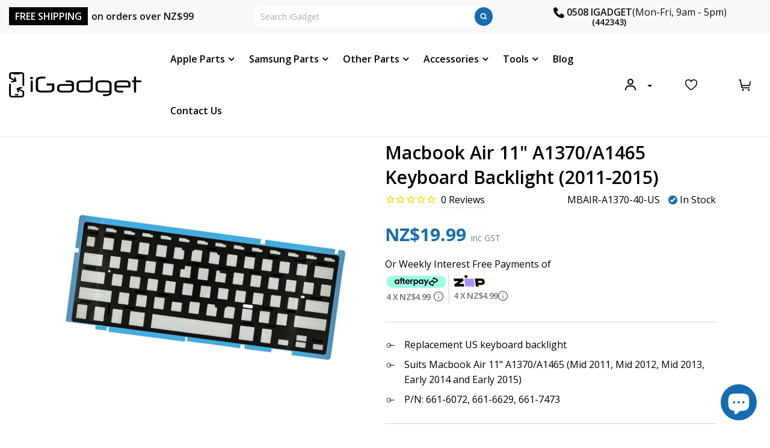

--- FILE ---
content_type: text/css
request_url: https://www.igadget.co.nz/cdn/shop/t/126/assets/style.css?v=74102799173857046061751977902
body_size: -235
content:
div.iwish-app-block-product{margin:0}a.iWishAdd.st-1,.wishlistt .iWishAddColl{text-transform:uppercase;font-weight:600}span.wishlistt .iWishAddColl .tooltiptext{display:none}a.iwishPage svg{width:24px;height:24px}a.iwishPage .iwish-count-bubble{height:1.7rem;top:5px;background:#176bb3}@media only screen and (max-width: 480px){a.iwishPage.wishlist__lg{display:none}}@media only screen and (min-width: 480px){.iw__mb{display:none}}product-form.product__listing a.iWishAddColl{position:unset;display:inline-flex;justify-content:center;align-items:center}a.iWishAdd.st-1 span{margin-left:2px}.iwishItem .iwishMeta-qty{display:flex;justify-content:center}input.iwishBuyBtn{background-color:#176bb3;border-color:#176bb3;font-size:17px;margin:10px 0;color:#fff;width:100%;border:0;height:44px;text-align:center;cursor:pointer}li.iwishItem.product__box{padding:0}.iwishTitle h1{font-size:28px;font-weight:700;margin-bottom:15px;margin-top:0;text-align:center;line-height:normal;letter-spacing:0}.iwishMsg{text-align:center}.wishlist__lg span.iwish-counter{position:absolute;background:#176bb3;color:#fff;font-size:12px;font-weight:400;width:18px;height:18px;border-radius:100%;line-height:1rem;left:18px;top:5px;text-align:center;padding:0;display:inline-flex;align-items:center;justify-content:center}@media only screen and (max-width: 990px){a.iwishPage.wishlist__lg .iwish-counter{left:27px;top:3px}}a.iWishAddColl svg path{stroke-width:19px}a.iWishAdd.st-1 svg path{stroke-width:19px}a.iWishAddColl .tooltiptext{height:30px;display:flex;align-items:center}a.iWishAdd.st-1 span.tooltiptext,.product__media-gallery span.wishlistt .iWishAddColl{display:none}@media only screen and (max-width: 768px){.product__media-gallery span.wishlistt .iWishAddColl{display:block}}
/*# sourceMappingURL=/cdn/shop/t/126/assets/style.css.map?v=74102799173857046061751977902 */


--- FILE ---
content_type: text/css
request_url: https://www.igadget.co.nz/cdn/shop/t/126/assets/header.css?v=87322185320531120471755867158
body_size: 2674
content:
/** Shopify CDN: Minification failed

Line 24:31 Expected identifier but found "."
Line 558:36 Expected ":"

**/
body{
  font-family: 'Open Sans', sans-serif;
}
body {
    padding-top: 140px;
}
.ig-header-right .icon img {
    height: 22px;
    width: auto;
}
.header-main.nav-container {
  position: fixed;
  top: 0;
  z-index: 5;
  background-color: #fff;
  width: 100%;
}
.sticky-header .mobile-header {.header__icons ul li.account-li.userli:before
    box-shadow: 0 0 10px #0003;
}
.header-main .page-width {
    max-width: 1430px;
    margin: 0 auto;
    padding: 0 15px;
}
.ig-header-announcement-bar {
  display: flex;
  justify-content: space-between;
  padding: 10px 0;
  align-items: center;
}
.ig-header-left span {
  color: #fff;
  padding: 4px 10px;
  margin-right: 2px;
  text-transform: uppercase;
  background-color: #000;
  font-weight: 600;
}
.ig-header-right.ig-mobile-hide {
  font-weight: 600;
  display: inline-flex;
  align-items: center;
}
.ig-header-left {
  font-weight: 600;
}
.ig-header-right.ig-mobile-hide .avalibility {
  font-weight: 400;
}
span.numberes {
  padding-left: 9px;
}
span.icon {
  display: inline-flex;
  align-items: center;
}

.ig-header-center {
  background-color: #fff;
  border: 0;
  height: 35px;
  margin: 0;
  border-radius: 40px;
}
.ig-header-center form {
  width: 400px;
  border: 0;
  position: relative;
}
.ig-header-center form input {
  border: 0;
  color: #000;
  font-size: 14px;
  line-height: 1;
  padding: 8px 35px 8px 12px;
  height: 35px;
  float: left;
  width: 100%;
  border-radius: 40px;
  font-family: Open Sans,sans-serif;
}
.ig-header-center button {
  background-color: #176bb2;
  border: 0px;
  color: #fff;
  padding: 0;
  width: 30px;
  height: 31px;
  margin-top: 2px;
  border-radius: 100%;
  margin-right: 2px;
  line-height: 1;
  text-align: center;
  position: absolute;
  right: 0;
}

*:focus-visible {
  outline: 0px;
  outline-offset: 0px;
  box-shadow: unset;
}
/**usp header*/
.usp-icons {
  display: flex;
  justify-content: space-evenly;
  align-items: center;
  padding: 6px 0;
}
.announcement-bar-shipIcons a {
  padding: 0;
  display: inline-flex;
  align-items: center;
}
.announcement-bar-icon {
  border: 1px solid #979797;
  width: 30px;
  height: 30px;
  border-radius: 100%;
  background-color: #fff;
  display: inline-flex;
  justify-content: center;
  align-items: center;
  padding: 0;
}
.announcement-bar-icon img {
  max-height: 12px;
}
.announcement-bar-text {
    font-size: 14px;
    font-weight: 400;
    padding-left: 6px;
    text-transform: capitalize;
}
.shopify-section-header-hidden {
    transform: none;
}
/**header desktop menu**/
.header__icons ul {
  padding: 0;
  margin: 0;
  display: flex;
  flex-wrap: nowrap;
  align-items: center;
}
.header__icons ul li {
    list-style: none;
    margin-left: 50px;
    position: relative;
}
ul.list-menu.list-menu--inline>li,.header__icons ul li.account-li {
    line-height: 86px;
      transition: .4s linear;
    -webkit-transition: .4s linear;
    -moz-transition: .4s linear;
}
.header__icons ul li.account-li {
    list-style: none;
    margin-left: 0px;
    display: flex;
    align-items: center;
    flex-wrap: nowrap;
    justify-content: space-between;
    flex-direction: row-reverse;
    min-height: 86px;
}
.sticky-header  .header__icons ul li.account-li {
    min-height: 63px;
    transition: .4s linear;
}
.header__icons ul a {
  color: #000;
  font-size: 16px;
  font-weight: 600;
  position: relative;
  text-decoration: none;
}
.header__icons ul li.account-li:before {
  content: '';
  position: relative;
  border-left: 6px solid transparent;
  border-right: 6px solid transparent;
  border-top: 6px solid #111;
  right: 0px;
  top: 2px;
  float: right;
  margin-left: 7px;
  transition: .4s linear;
  -webkit-transition: .4s linear;
  -moz-transition: .4s linear;
}
.header__icons ul li.account-li.userli:before {
    top: -10px;
  right: 4px !important;
}
li.account-li.userli.ig-mobile-hide {
    margin-right: -20px;
}
li.account-li div#account-popover {
  position: absolute;
  width: 170px;
  background: #f8f8f8;
  box-shadow: 0 0 2px #00000040;
  right: -20px;
  top: 74px;
  padding: 5px;
  border-radius: 4px;
  transition: top .4s linear;
  -webkit-transition: top .4s linear;
  -moz-transition: top .4s linear;
  visibility: hidden;
  opacity: 0;
  line-height: 1.2;
}
.sticky-header li.account-li div#account-popover {
    top: 55px;
    transition: top .4s linear;
}
li.account-li div#account-popover:before {
    content: "";
    position: absolute;
    border-left: 10px solid transparent;
    border-right: 10px solid transparent;
    border-bottom: 10px solid #f8f8f8;
    right: 15px;
    top: -10px;
}

.header__icons span.name-char {
    background: #176BB3;
    line-height: 18px;
    border: 0;
    position: static;
    float: left;
    width: 30px;
    height: 30px;
    text-transform: uppercase;
    font-size: 14px;
    font-weight: 400;
    padding-top: 5px;
    text-align: center;
    margin-right: 6px;
    color: #fff;
    border-radius: 100%;
}
p.welcomeuser {
    float: right;
    text-align: left;
    font-size: 12px;
    width: calc(100% - 36px);
    white-space: nowrap;
    margin: 0;
    line-height: 1;
    font-weight: 600;
}
p.welcomeuser strong.customername {
    display: block;
    text-align: left;
    font-weight: 600;
    font-size: 14px;
    color: #f08500;
}
li.account-li div#account-popover a {
  display: block;
  text-align: right;
  font-weight: 400;
  padding: 7px 5px;
  font-size: 16px;
}
li.account-li div#account-popover a:hover {
  color: #f08500;
}
li.account-li:hover div#account-popover {
  visibility: visible;
  opacity: 1;
}
.header__icons ul li svg {
  margin-right: 15px;
  flex: 0 0 auto;
}
.account-li a svg {
    top: 3px;
    position: relative;
}

.cart-count-bubble {
  position: absolute;
  background: #176BB3;
  color: #fff;
  font-size: 12px;
  font-weight: 400;
  width: 18px;
  height: 18px;
  border-radius: 100%;
  line-height: 1rem;
  left: 14px;
  top: -6px;
  text-align: center;
  padding: 0;
  display: inline-flex;
  align-items: center;
  justify-content: center;
}
.header__icon--cart {
  position: relative;
  margin-right: 0px;
  height: auto;
  width: auto;
}
/*main navigation*/
.header--middle-left {
  column-gap: 0rem;
}
ul.list-menu.list-menu--inline {
  padding-left: 28px;
  text-align: left;
}
ul.list-menu li a {
  color: #000;
  text-decoration: none;
}
ul.list-menu> li> a {
  font-size: 16px;
  font-weight: 600;
  margin: 0 29px 0 25px;
  padding: 0;
  position: relative;
}
ul.list-menu.list-menu--inline>li:hover> a {
    color: #176bb2;
    border-bottom: 1px dashed #176bb2;
}
ul.list-menu li.dropdown > a:after {
  content: "\f107";
  font-family: 'FontAwesome';
  margin-left: 5px;
}
ul.list-menu li.dropdown:hover > a:after {
  content: "\f106";
}
ul.grand-child-ul a.links-childs.accordion {
    border: 0;
    border-bottom: 1px dashed black;
}
li.see-more-nav span {
  font-size: 13px;
  border-bottom: 1px dashed #000;
  cursor:pointer
}
li.see-more-nav span:after,ul.grand-child-ul a.links-childs.accordion:after {
   content: "\f107";
  font-family: 'FontAwesome';
  margin-left: 3px;
  position: relative;
  top: -1px;
}
li.see-more-nav {
    float: left;
    width: 100%;
}
ul.grand-child-ul li span.less {
    width: auto;
    float: left;
}
ul.grand-child-ul li span.less:after {
   content: "\f106";
  font-family: 'FontAwesome';
}
ul.grand-child-ul a.links-childs.accordion:hover,li.see-more-nav span:hover  {
  text-decoration:none;
  color: #176bb2;
  border-color: #176bb2;
}
ul.grand-child-ul a.links-childs.accordion.active {
    font-weight: bold;
/*     color: black;
    border-color:black; */
}
ul.grand-child-ul a.links-childs.accordion.active:after {
 content: "\f106";
}
.header__inline-menu .list-menu--inline .submenu {
  position: absolute;
  z-index: 25;
  margin: 0;
  top: 64px;
  padding: 20px 0;
  border: 1px solid #bfbfbf;
  border-top: 0;
  background: #fff;
  left: 0;
  width: 100%;
  line-height: 20px;
  max-width: 100%;
}
.header__inline-menu .list-menu--inline .submenu span.desktop-12 {
  max-width: 1400px;
  width: 100%;
  margin: auto;
  float: none;
  display: flex;
  padding-bottom: 20px;
}
.header__inline-menu .list-menu--inline .submenu span.desktop-12 > li {
  border-right: 1px dashed #b2b7bb;
  width: auto;
  padding: 0 15px;
  text-align: left;
  display: inline-block;
  vertical-align: top;
  min-width: 203px;
}
.header__inline-menu .list-menu--inline .submenu span.desktop-12>li:last-child {
    border-right: 0;
}

/*- Start IG-SH-Jul-114 New navigation menu - Other Parts ends -*/

.header__inline-menu .list-menu--inline .submenu span.desktop-6 {
  max-width: 700px;
  width: 100%;
  margin: auto;
  float: left;
  display: flex;
  padding-bottom: 20px;
}
.header__inline-menu .list-menu--inline .submenu span.desktop-6 > li {
  border-right: 1px dashed #b2b7bb;
  width: auto;
  padding: 0 15px;
  text-align: left;
  display: inline-block;
  vertical-align: top;
  min-width: 203px;
}
.header__inline-menu .list-menu--inline .submenu span.desktop-6>li:last-child {
    border-right: 0;
}
/*- End IG-SH-Jul-114 New navigation menu - Other Parts ends -*/

ul.grand-child-ul {
  margin: 2px 0 10px;
  padding: 0;
}
ul.grand-child-ul li {
  list-style: none;
  text-align: left;
  display: block;
  clear: left;
  white-space: nowrap;
  color: #000000;
  padding: 3px 15px;
  margin: 10px 0;
}
ul.grand-child-ul li a {
  color: #000;
  text-decoration: none;
  font-size: 13px;
}
ul.grand-child-ul li a:hover {
    text-decoration: underline;
}
.list-menu--inline .submenu a.main-title {
  color: #000;
  text-decoration: none;
  font-size: 13px;
  padding-left: 15px;
  font-weight: 700;
}
.sticky-header .ig-header-announcement-bar-sticky, .view-more-nav .see-more-nav .less, .view-more-nav .grand-child-li.greater-five {
    display: block;
}
.ig-header-announcement-bar-sticky, .sticky-header .ig-header-announcement-bar, .grand-child-li.greater-five, .see-more-nav .less, .view-more-nav .see-more-nav .more {
    display: none;
}
ul.grand-child-ul li.grand-child-li.screen_img {
    display: inline-flex;
    align-items: center;
    margin: 0 0;
}
li.grand-child-li.screen_img a {
    color: #176bb2;
    margin-left: 10px;
}
/* ul.grand-child-ul.view-more-nav {
    max-height: calc(100vh - 394px);
    overflow: auto;
} */
.header__heading-logo {
    transition: .4s linear;
    -webkit-transition: .4s linear;
    -moz-transition: .4s linear;
}
.sticky-header .header__heading-logo {
    max-width: 185px;
}
 .header__heading-link{
    width: 235px;
}
.sticky-header ul.list-menu.list-menu--inline>li,.sticky-header .header__icons ul li.account-li {
    line-height: 64px;
    transition: .4s linear;
    -webkit-transition: .4s linear;
    -moz-transition: .4s linear;
}
.sticky-header .header__inline-menu .list-menu--inline .submenu {
    top: 63px;
  
}
.announcement-bar__link:hover {
    background-color: transparent;
}
/* .sticky-header .header__icons ul li.account-li:before {
    top: 30px;
    transition: .4s linear;
    -webkit-transition: .4s linear;
    -moz-transition: .4s linear;
} */
/* .sticky-header li.account-li div#account-popover {
    top: 64px;
    transition: top .4s linear;
    -webkit-transition: top .4s linear;
    -moz-transition: top .4s linear;
} */
ul.list-menu.list-menu--inline>li>ul.submenu:not(megamenu) {
    text-align: center;
    min-height: 107px;
}
ul.list-menu.list-menu--inline>li>ul.submenu:not(megamenu)>li {
    display: inline-block;
    margin: 20px 36.5px;
}
ul.list-menu.list-menu--inline>li>ul.submenu:not(megamenu)> li> a:hover {
text-decoration:underline;
}
ul.grand-child-ul li ul.panel.content {
    padding-left: 0;
}
ul.grand-child-ul li ul.panel.content li.grand-child-li {
    padding: 0;
}
li.account-li a svg {
    margin-right: 12px !important;
}
.sticky-header .header__heading-link{
    flex: 0 0 220px;
    width: 220px;
    text-align: center;
}
.sticky-header .header-main.nav-container {
    box-shadow: 0 0 10px #0003;plate
}
ul.submenu.megamenu.row ul.grand-child-ul li ul.panel.content {
    padding-left: 0;
    margin-bottom: 20px;
}
.sticky-header .header__inline-menu .list-menu--inline .submenu {
    max-height: calc(100vh - 119px);
    padding-bottom: 10px;
    overflow: auto;
}
li.boost-pfs-search-suggestion-item.boost-pfs-search-suggestion-item-product.boost-pfs-ui-item:hover a {
    border-color: transparent !important;
}
.boost-pfs-search-suggestion-column-1:not(.boost-pfs-search-suggestion-mobile):not(.boost-pfs-search-suggestion-wrapper-style2).boost-pfs-search-suggestion-product-item-type-list .boost-pfs-search-suggestion {
    width: 100%;
}
.boost-pfs-search-suggestion .boost-pfs-search-suggestion-scroll-groups-element-wrapper {
    overflow-y: auto;
    width: 100% !important;
}
body .boost-pfs-search-suggestion-header-view-all.boost-pfs-search-suggestion-header {
    width: 100%  !important;
}
.header__icons span.name-char:after {
    content: '';
    display: inline-block;
    background-image: url(/cdn/shop/files/blue-tk.svg?v=1635340216);
    width: 20px;
    height: 12px;
    background-repeat: no-repeat;
    position: absolute;
    top: -3px;
    left: 11px;
}

@media(min-width:768px){
  .boost-pfs-search-suggestion-wrapper:not([class*="boost-pfs-search-suggestion-column-2-"]) .boost-pfs-search-suggestion {
      flex-direction: unset !important;
  }
}
@media(min-width: 990px){
  .sticky-header .header__heading-link {
      margin-left: 0;
  }
}
@media(min-width: 991px){
  .sticky-header ul.list-menu.list-menu--inline {
      padding-left: 35px;
  }
}
@media (min-width: 1024px) and (max-width: 1550px){
.header__inline-menu .list-menu--inline .submenu{
    max-height: calc(100vh - 155px);
    overflow: auto;
  }
}

@media (min-width: 1501px){
  .header__inline-menu .list-menu--inline .submenu {
      max-height: calc(100vh - 139px);
      padding-bottom: 10px;
      overflow: auto;
  }
}

/**Responsive*/
@media (max-width:1260px){
  nav ul.list-menu>li>a {
    margin: 0 8px;
  }
}
@media (max-width:1200px){
  /* ul.list-menu>li>a {
    margin: 0 8px;
  } */
  .header__icons ul li:not(:first-child) {
      margin-left: 15px;
  }
  ul.list-menu.list-menu--inline {
    padding-left: 0px;
  }
  .ig-header-center form {
    width: 310px;
  }
  .ig-header-center form {
    width: 310px;
  }
  body .boost-pfs-search-suggestion {
    min-width: 280px!important;
    max-width: 310px;
  }
}

@media (max-width:1100px){

}
main#MainContent {
    min-height: calc(100vh - 624px);
}
/** IG-SH-May-2018 Homepage Redesign**/
@media (min-width:991px){
  .header__icons ul li.account-li:before {
    border-left: 4px solid transparent;
    border-right: 4px solid transparent;
    border-top: 4px solid #111;
  }
  .header__icons ul li.account-li.userli:before {
    top: 0px;
    right: 4px !important;
    margin-left: 11px;
  }
}
@media (min-width: 1261px) and (max-width: 1440px){
nav ul.list-menu> li> a {
    margin: 0 13px 0 12px;
}
}
@media (min-width: 990px) and (max-width: 1150px){
  .header__heading-logo {
      max-width: 150px;
  }
    .header__heading-link {
      width: 175px;
  }
}

@media (min-width: 990px){
  .boost-pfs-filter-tree-v .boost-pfs-filter-option .boost-pfs-filter-option-content {
    padding-left: 4px;
}
}
@media (max-width:1100px){
  nav ul.list-menu> li> a {
      font-size: 14px;
      margin: 0 6px;
  }
  .header__icons li.account-li a svg {
    margin-right: 5px!important;
    width: 12px;
  }
  .header__icons ul li a {
    font-size: 14px;
  }
}
/**IG-SH-AUG-1093 header phone number**/
.ig-header-right span.numberes {
    display: inline-flex;
    flex-wrap: wrap;
    gap: 0px 4px;
    line-height: 1.1;
    padding-left: 4px;
}
.ig-header-right span.numberes a.optional_number {
    width: calc(100% - 42px);
    clear: both;
    display: block;
    left: 42px;
    position: relative;
    /* font-weight: normal; */
    font-size: 14px;
}
.ig-header-right .icon img {
    height: 18px;
}
.ig-header-right span.icon {
    top: -7px;
    position: relative;
}
.need-help .numberes a {
    display: block;
    line-height: 1;
    padding-left: 37px;
    /* font-weight: normal; */
}
footer .need-help .numberes a {
    color: #fff;
}


@media and (min-width: 991px) {
    .sticky-header .header__inline-menu .list-menu--inline .submenu {
        max-height: calc(100vh - 160px);
    }
}

/****Menu hover delay effect*****/
@media (min-width: 1370px) {
    .header__inline-menu .list-menu--inline .submenu {
      display: block;
      opacity: 0;
      transition: opacity .3s ease, visibility .3s ease;
      transition-delay: 0s;
      visibility: hidden;
    }
   .header__inline-menu li.dropdown.has_sub_menu:hover .submenu {
      opacity: 1;
      transition-delay: .4s;
      visibility: visible;
    }
  .header__inline-menu ul.list-menu li.dropdown> a:after {
      content: "\f107";
      display: inline-flex;
      transform: rotate(0deg); /* initial state */
      transition: transform 0s ease 0s;
        
    }
    .header__inline-menu ul.list-menu li.dropdown:hover > a:after {
      content: "\f107";
      transform: rotate(180deg);
      transition: transform 0.2s ease 0.6s;
    }
    li.account-li div#account-popover {
      transition: opacity .3s ease, visibility .3s ease;
      transition-delay: 0s;
    }
    li.account-li:hover div#account-popover {
      transition-delay: .4s;
    }
  
}
@media (min-width:991px) and (max-width:1400px){
     .ipadview .header__inline-menu .list-menu--inline .dropdown.has_sub_menu:hover .submenu {
        display: none;
    }
  .header__inline-menu .list-menu--inline .dropdown.has_sub_menu.active ul.submenu {
    display: block !important;
 }
 /* .ipadview ul.list-menu.list-menu--inline li.dropdown.has_sub_menu >a {
    color: #ddd;
} */
 li.dropdown.has_sub_menu.active> a:after {
    transform: rotate(180deg) !important;
    display: inline-block;
    top: 1px;
    position: relative;
}
}

/*- IG-SH-Jul-114 New navigation menu - Other Parts starts -*/
ul.submenu.megamenu.row.with_title{
  padding-top: 60px;
  /* opacity: 1;
  visibility: visible; */
}
ul.submenu.megamenu.row.with_title .three-column-div{
  width: 100%;
  column-gap: 30px;
  display: flex;
  max-width: 1400px;
  margin: 0 auto;
}
ul.with_title .menu_column_title::before{
  top: -50px;
  font-size: 20px;
  color: #000;
}
.header__inline-menu .list-menu--inline ul.with_title.submenu span.desktop-6{
  margin-top: 37px; 
  width: calc(50% - 15px);
}



@media(min-width:1400px){
  ul.list-menu> li> a{
    margin: 0 16px;
  }
}
/*- IG-SH-Jul-114 New navigation menu - Other Parts ends -*/

--- FILE ---
content_type: text/css
request_url: https://www.igadget.co.nz/cdn/shop/t/126/assets/component-cart-drawer.css?v=179317112072184926851732174443
body_size: 1529
content:
/** Shopify CDN: Minification failed

Line 402:0 Unexpected "}"
Line 532:0 Expected "}" to go with "{"

**/
.drawer {
  position: fixed;
  z-index: 1000;
  left: 0;
  top: 0;
  width: 100vw;
  height: 100%;
  display: flex;
  justify-content: flex-end;
  background-color: rgba(var(--color-foreground), 0.5);
  transition: visibility var(--duration-default) ease;
}

.drawer.active {
  visibility: visible;
}

.drawer__inner {
  height: 100%;
  width: 420px;
  max-width: calc(100vw - 3rem);
  padding: 20px;
  border: 0.1rem solid rgba(var(--color-foreground), 0.2);
  border-right: 0;
  background-color: rgb(var(--color-background));
  overflow: auto;
  display: flex;
  flex-direction: column;
  transform: translateX(100%);
  transition: transform var(--duration-default) ease;
}

.drawer__inner-empty {
  height: 100%;
  padding:20px;
  background-color: rgb(var(--color-background));
  overflow: hidden;
  display: flex;
  flex-direction: column;
}

.cart-drawer__warnings {
  display: flex;
  flex-direction: column;
  flex: 1;
}
.cart-drawer__warnings .cart-drawer__empty-content{
  display:flex;
  flex-direction:column-reverse;
  position:relative;
  color:#000;
  text-align:left;
}
.cart__empty-text{
  font-size:16px;
  margin-bottom:10px!important;
}

cart-drawer.is-empty .drawer__inner {
  display: grid;
  grid-template-rows: 1fr;
  align-items: center;
  padding: 0;
}

cart-drawer.is-empty .drawer__header {
  display: none;
}

cart-drawer:not(.is-empty) .cart-drawer__warnings,
cart-drawer:not(.is-empty) .cart-drawer__collection {
  display: none;
}

.cart-drawer__warnings--has-collection .cart__login-title {
  margin-top: 2.5rem;
}

.drawer.active .drawer__inner {
  transform: translateX(0);
}

.drawer__header {
  position: relative;
  background-color: rgb(var(--color-background));
  display: flex;
  justify-content: space-between;
  align-items: center;
}

.drawer__heading{
  margin:0 0 15px;
  padding:10px 0;
  font-size:14px;
  width:100%;
  color:#000;
  line-height: 18px;
  font-weight: 400;
}

.drawer__close {
  display: inline-block;
  padding: 3px 0 0 0;
  min-width: 12px;
  min-height: 12px;
  box-shadow: 0 0 0 0.2rem rgba(var(--color-button), 0);
  color: rgb(var(--color-foreground));
  background-color: transparent;
  border: none;
  cursor: pointer;
  float:right;
}
button.drawer__close rect {
    height: 2px !important;
}
.drawer__close svg {
    height: 10.52px;
    width: 9.52px;
}
.drawer__close svg path{
  stroke-width:1px;
  stroke:#000;
  -webkit-text-stroke-color: #000;
}
.drawer__close svg:hover path{
  stroke:#176bb2;
  -webkit-text-stroke-color: #176bb2;
}

.drawer__contents {
  display: flex;
  flex-direction: column;
}

.drawer__footer {
    background-color: rgb(var(--color-background));
    border-top: 1px solid rgba(0,0,0,.2);
    padding: 20px 0 0;
}
.totals__subtotal-value {
    font-weight: 700;
}
.cart-threshold-value {
    color: #000;
}
.more-details .less {
    margin-bottom: 15px;
}
cart-drawer-items.is-empty + .drawer__footer {
  display: none;
}

.drawer__footer > details {
  margin-top: -1.5rem;
  border-bottom: 0.1rem solid rgba(var(--color-foreground), 0.2);
}

.drawer__footer > details[open] {
  padding-bottom: 1.5rem;
}

.drawer__footer summary {
  display: flex;
  position: relative;
  line-height: 1;
  padding: 1.5rem 0;
}

.drawer__footer > details + .cart-drawer__footer {
  padding-top: 1.5rem;
}

cart-drawer {
  position: fixed;
  top: 0;
  left: 0;
  width: 100vw;
  height: 100%;
}

.cart-drawer__overlay {
  position: fixed;
  top: 0;
  right: 0;
  bottom: 0;
  left: 0;
}

.cart-drawer__overlay:empty {
  display: block;
}

.cart-drawer__form {
  flex-grow: 1;
  display: flex;
  flex-wrap: wrap;
}

.cart-drawer__collection {
  margin: 0 2.5rem 1.5rem;
}

.cart-drawer .drawer__cart-items-wrapper {
  flex-grow: 1;
}

.cart-drawer .cart-items, .cart-drawer tbody {
  display: block;
  width: 100%;
}
.cart-drawer thead {
  display: inline-table;
  width: 100%;
  position: sticky;
  top: 0;
  z-index: 2;
  background-color: rgb(var(--color-base-background-1));
}

cart-drawer-items {
  overflow: auto;
  overflow-x: hidden;
  flex: 1;
}
cart-remove-button#CartDrawer-Remove-1 {
    width: 24px;
}
.cart-drawer .cart-item {
  display: grid;
  grid-template: repeat(2,auto) / repeat(4,1fr);
  gap: 15px;
  margin-bottom: 0;
  padding: 20px 0 3px;
  border-top: 1px solid rgba(0,0,0,.2);
}

.cart-drawer .cart-item:last-child {
  margin-bottom: 1rem;
}

.cart-drawer .cart-item__media {
  grid-row: 1 / 3;
  display:flex;
  justify-content:center;
  align-items:center;
  width:80px;
  height:80px;
  border: 1px solid rgba(0,0,0,.2);
  padding:10px !important;
}

.cart-drawer .cart-item__image {
  max-width: 100%;
}

.cart-drawer .cart-items thead {
  margin-bottom: 0.5rem;
}

.cart-drawer .cart-items thead th:first-child,
.cart-drawer .cart-items thead th:last-child {
  width: 0;
  padding: 0;
}

.cart-drawer .cart-items thead th:nth-child(2) {
  width: 50%;
  padding-left: 0;
}

.cart-drawer .cart-items thead tr {
  display: table-row;
  margin-bottom: 0;
}

.cart-drawer .cart-items th {
  border-bottom: 0.1rem solid rgba(var(--color-foreground), 0.08);
}

.cart-drawer .cart-item:last-child {
  margin-bottom: 1.5rem;
}

.cart-drawer .cart-item .loading-overlay {
  right: 5px;
  padding-top: 2.5rem;
}

.cart-drawer .cart-items td {
  padding-top: 0;
  display:flex;
  flex-direction:column;
}

.cart-drawer .cart-item > td + td {
  padding-left: 0rem;
}

.cart-drawer .cart-item__details {
  width: auto;
  grid-column: 2 / 4;
}
.cart-item__details a{
  font-weight:600;
  color: #000;
}
.cart-drawer .cart-item__totals {
  pointer-events: none;
  display: flex;
  align-items: flex-start;
  justify-content: flex-end;
}

.cart-drawer.cart-drawer .cart-item__price-wrapper > *:only-child {
  margin-top: 0;
}

.cart-drawer .cart-item__price-wrapper .cart-item__discounted-prices {
  display: flex;
  flex-direction: column;
  gap: 0.6rem;
}

.cart-drawer .unit-price {
  margin-top: 0.6rem;
}

.cart-drawer .cart-items .cart-item__quantity {
  padding-top: 0;
  grid-column: 2 / 5;
}


.cart-drawer__footer > * + * {
  margin-top: 1rem;
}

.cart-drawer .totals {
  justify-content: space-between;
  padding-bottom:13px;
}

.cart-drawer .price {
  line-height: 1;
}

.cart-drawer .tax-note {
  margin: 1.2rem 0 1rem auto;
  text-align: left;
}

.cart-drawer .product-option dd {
  word-break: break-word;
}

.cart-drawer details[open]>summary .icon-caret {
  transform: rotate(180deg);
}

.cart-drawer .cart__checkout-button {
  max-width: none;
}

.drawer__footer .cart__dynamic-checkout-buttons {
  max-width: 100%;
}

.drawer__footer #dynamic-checkout-cart ul {
  flex-wrap: wrap !important;
  flex-direction: row !important;
  margin: 0.5rem -0.5rem 0 0 !important;
  gap: 0.5rem;
}

.drawer__footer [data-shopify-buttoncontainer] {
  justify-content: flex-start;
}

.drawer__footer #dynamic-checkout-cart ul > li {
	flex-basis: calc(50% - 0.5rem) !important;
  margin: 0 !important;
}

.drawer__footer #dynamic-checkout-cart ul > li:only-child {
  flex-basis: 100% !important;
  margin-right: 0.5rem !important;
}


  .drawer__footer #dynamic-checkout-cart ul > li:first-child:nth-last-child(2),
  .drawer__footer #dynamic-checkout-cart ul > li:first-child:nth-last-child(2) ~ li,
  .drawer__footer #dynamic-checkout-cart ul > li:first-child:nth-last-child(4),
  .drawer__footer #dynamic-checkout-cart ul > li:first-child:nth-last-child(4) ~ li {
	  flex-basis: calc(50% - 0.5rem) !important;
  }
}

cart-drawer-items::-webkit-scrollbar {
  width: 3px;
}

cart-drawer-items::-webkit-scrollbar-thumb {
  background-color: rgba(var(--color-foreground), 0.7);
  border-radius: 100px;
}

cart-drawer-items::-webkit-scrollbar-track-piece {
  margin-top: 31px;
}
.ajax_cart--buttons{
  border: 2px solid rgba(0,0,0,.17);
  text-align:center;
  margin-top:15px;
}
.ajax_cart--buttons:hover{
  border:2px solid #000;
}
.ajax_cart--buttons a{
  line-height:50px;
  font-size:15px;
  font-weight:600;
  text-transform:uppercase;
  height:50px;
  display:block;
}

/* .quantity__input {
  -webkit-appearance: value !important;
  appearance: value !important;
} */
.cart-drawer .quantity__input{
  min-width:40px;
  text-align: left;
  margin-left: 5px;
}
.cart-drawer .quantity__input[type=number]:hover::-webkit-outer-spin-button,
.cart-drawer .quantity__input[type=number]:hover::-webkit-inner-spin-button {
 -webkit-appearance: inner-spin-button !important;
}
.cart-drawer .quantity__input[type=number]:hover::-webkit-inner-spin-button, 
.cart-drawer .quantity__input[type=number]:hover::-webkit-outer-spin-button {  
   -webkit-appearance: "Always Show Up/Down Arrows" !important;
}
.cart-drawer .quantity__inputinput[type=number]:hover::-webkit-inner-spin-button, 
.cart-drawer .quantity__inputinput[type=number]:hover::-webkit-outer-spin-button {  

   opacity: 1 !important;

}
div#CartDrawer-CartItems span.more, div#CartDrawer-CartItems .less {
    color: #4b4b4b;
}
div#CartDrawer-CartItems .less {
    border-bottom:1px dashed #4B4B4B;
}
div#CartDrawer-CartItems .cart-more-details dl .product-option {
    color: #4b4b4b;
    font-size: 13px;
    line-height: 16px;
}
div#CartDrawer-CartItems span.price.price--end {
    letter-spacing: normal;
}
.cart-drawer__footer h2.totals__subtotal {
    color: #000;
    font-size: 16px;
    line-height: 25.6px;
    letter-spacing: normal;
    font-weight: 400;
}
.cart-drawer__footer h2.totals__subtotal:after {
    content: ":";
}
.drawer__footer span.free_ship {
    font-weight: 700;
}
.drawer__footer .ajax_cart--buttons {
    margin-bottom: 5px !important;
    display: block;
}
.detail-block.newview {
    font-size: 16px;
    color: #629c2b;
    margin-bottom: 12px;
  margin-top: 0;
}
.detail-block.newview>span {
    background-color: #f7ffef;
    width: auto;
    display: inline-block;
    border: 1px solid #a6df71;
    padding: 5px 10px;
}
.detail-block.newview span a {
    line-height: 17px;
    vertical-align: middle;
}
.detail-block.newview img {
    margin-right: 4px;
    width: 20px;
}
.detail-block.newview strong {
    font-weight: 600;
}

@media screen and (min-width: 750px) {
  .drawer__footer #dynamic-checkout-cart ul > li {
    flex-basis: calc(100% / 3 - 0.5rem) !important;
    margin: 0 !important;
  }
@media screen and (max-width: 749px) {
  .cart-drawer .cart-item cart-remove-button {
    margin-left: 0;
  }
}

@media screen and (max-height: 650px) {
  cart-drawer-items {
    overflow: visible;
  }

  .drawer__inner {
    overflow-y: scroll;
  }
}


--- FILE ---
content_type: text/css
request_url: https://www.igadget.co.nz/cdn/shop/t/126/assets/product-page.css?v=154778461424409982431759469378
body_size: 12494
content:
.page-width.section-template--16596941111513__main-padding{max-width:1430px;padding:00px 15px 0}p{margin:0 0 10px}p{font-size:16px}img{max-width:100%;border:0}.grid__item.product__media-wrapper{max-width:50%!important;padding-right:55px;width:50%!important}.product__info-wrapper.grid__item{padding-left:0!important;max-width:50%!important}.product__title h1{font-size:30px;margin-bottom:5px;font-weight:600;line-height:normal;margin-top:-8px;color:#000;letter-spacing:normal}.shopify-block.shopify-app-block{float:left;margin:0}span.sku-span{float:right}span.stamped-badge-caption{font-size:16px;color:#000;border-bottom:1px dashed #ccc;padding-bottom:2px;margin-left:5px;font-weight:400;text-transform:capitalize}.product__title{margin-bottom:0!important}.product__info-container>*+*{margin:0!important}.payment-options{width:100%;float:left;padding-top:10px}span.payment_text{display:block;font-size:16px;margin-bottom:3px;color:#000;line-height:1.6em;font-weight:400}.sku-span span.stock-span span{margin-right:5px;color:#000}.sku-span span.stock-span img{margin-bottom:-2px;margin-left:5px}div#genoapay-popup span:nth-child(2){display:none}p.pay-equ{font-size:15px;font-weight:600;color:#717171;margin:2px 2px 0 0!important;letter-spacing:-.3px;text-transform:uppercase;display:inline-block}span.genoapay-popup-trigger svg{width:20px;height:20px;vertical-align:text-bottom;margin-left:2px;opacity:.5;background-size:contain}span.genoapay_payment_method.pay-method{position:relative;display:inline-block}div#genoapay-popup img{max-height:16px;position:static}span.genoapay-popup-trigger svg,a.laybuy-link svg,span#partPayCalculatorWidgetLearn svg{width:20px;height:20px;vertical-align:text-bottom;margin-left:0;opacity:.5;background-size:contain;position:absolute;right:2px;bottom:3px;left:auto;cursor:pointer}div#genoapay-popup span:nth-child(5){font-size:0!important;margin:0!important;line-height:0!important}div#genoapay-popup br{display:none}div#genoapay-popup{display:flex}span.genoapay_payment_method.pay-method{padding-top:7px}.pay-method{position:relative;display:inline-block;padding:2px 15px 2px 6px;border-right:2px solid #e5e5e5;height:50px;vertical-align:top}span.laybuy-text1,span.laybuy-instalments.first-instalment-price,span.laybuy-text3,u.laybuy-link-inner{display:none}p.laybuy-paragraph{margin:0}afterpay-placement{position:absolute;top:0;left:0;width:100%;height:100%;z-index:1;display:flex;flex-direction:column-reverse;opacity:0;padding-left:10px}span.afterpay-logo{display:flex}#partPayCalculatorWidget #partPayCalculatorWidgetText #partpayCalculatorWidgetUnderCopy{display:inline-block;font-size:0}#partPayCalculatorWidget{margin:0;padding:0!important;width:400px;background-color:#fffffa;color:#1a0826;text-transform:none;border-radius:4px;cursor:pointer;font-family:Open Sans,sans-serif!important;font-size:0!important;display:flex!important;width:auto!important}span#partPayCalculatorWidgetLearn img{display:none}.pay-method:last-child{border:0}span#partPayCalculatorWidgetLearn svg{right:-14px;height:20px!important}span.laybuy_payment_method.pay-method svg{right:-1px;left:auto}span.laybuy_payment_method.pay-method{padding-right:14px}.laybuy-paragraph img#laybuy-logo{height:21px!important}span.afterpay-logo{margin-top:1px}.Product_upper_details{display:inline-block;color:#000;margin-top:30px;padding:25px 0 20px;border-top:1px solid rgba(151,151,151,.4);border-bottom:1px solid rgba(151,151,151,.4);margin-bottom:30px;width:100%}.Product_upper_details ul{margin:0}.Product_upper_details ul li{background-image:url(oval-icon.png);color:#000;font-size:16px;list-style:none;padding-left:32px;background-repeat:no-repeat;background-position:2px 9px;margin-bottom:8px}.product__media.media.media--transparent.gradient.global-media-settings{border:0}.product__media-gallery{top:135px}.price.price--large.price--show-badge{display:inline-block;float:left;width:auto;margin-top:23px;margin-bottom:2px;font-size:30px;color:#176bb3;font-weight:700;line-height:41px;letter-spacing:normal}div#product-description{max-width:1390px;margin:0 auto;padding:40px 15px 0}.product__info-wrapper .no-js-hidden .price{display:inline-block;clear:left;float:left}.product__tax.caption.rte{display:inline-block;float:left;clear:none;align-items:center;margin-top:37px!important;height:100%;font-size:14px;color:#7e7e7e;margin-left:8px!important;font-weight:400;line-height:25.6px;letter-spacing:normal}.product-form__input.product-form__quantity label{display:none}quantity-input.quantity{float:left;height:56px;border:1px solid #000}.product-form__input.product-form__quantity{display:inline-block;float:left;margin-bottom:0!important}product-form.product-form{display:inline-block;margin:0!important}.shopify-payment-button{display:none}button.product-form__submit.button.button--full-width.button--secondary{float:left;width:190px!important;height:56px;background-color:#176bb3;border-color:#176bb3;font-size:20px;margin:0 10px;clear:none;color:#fff;border:0;line-height:normal!important;letter-spacing:normal;font-weight:400;display:flex;align-items:center;justify-content:center;font-family:Open Sans,sans-serif;padding:15px 0}button.product-form__submit.button.button--full-width.button--secondary:before,button.product-form__submit.button.button--full-width.button--secondary:after{box-shadow:none!important}.quantity__input{margin:0!important;padding:8px!important;height:auto;border:0;color:#000;font-size:24px;font-weight:400;width:50px!important}button.quantity__button.no-js-hidden svg{width:12px;height:12px}button.quantity__button.no-js-hidden svg path{fill:#000!important;stroke-width:1px;stroke:#000}button.quantity__button.no-js-hidden{opacity:0}quantity-input.quantity:hover button.quantity__button.no-js-hidden{opacity:1}.share-button.quick-add-hidden{display:inline-block;float:left;padding-right:14px}span.wishlistt{display:inline-block;float:left}summary.share-button__button{font-size:16px;color:#000;font-weight:400;margin-top:0;line-height:normal}summary.share-button__button:before{background-image:url(share_1.svg);width:20px;height:16px;content:"";background-size:20px 16px}summary.share-button__button:before{background-image:url(share_1.svg);width:20px;height:16px;content:"";background-size:20px 16px;margin-right:6px}summary.share-button__button span{border-bottom:1px dotted transparent}.iwishAddWrap a{display:flex;align-items:center;color:#000;text-decoration:none}summary.share-button__button svg{display:none}.share-button.quick-add-hidden,.wishlistt{margin-top:20px!important}.product__info-container .need-help{float:left;display:flex;margin-top:19px!important;align-items:center;margin-left:22px!important}.product__info-container span.icon{margin-right:6px}.product__info-container span.numberes.need-help-numbers{font-size:16px;font-weight:400;color:#000;line-height:1}.need-help span.avalibility{font-size:12px;display:block;font-weight:400;color:#000}.product__info-container .need-help span.icon img{width:24px!important;filter:invert(0)!important;height:24px}.product-form__input.product-form__quantity+div{display:flex;float:left}span.cir a{width:40px;height:40px;background:#629c2b;border-radius:100%;align-items:center;justify-content:center;margin-right:8px;display:flex}span.cir{display:inline-block}detail-block.borderblock{display:flex;align-items:center}.detail-block.borderblock h3{font-size:14px;color:#000;font-weight:600;line-height:normal;letter-spacing:normal;margin:11px 0}.detail-block.borderblock h3 span{font-size:12px;font-weight:400;display:block;color:#464646;line-height:normal;letter-spacing:normal}.detail-block.borderblock{display:flex;align-items:center}.frequent-bought{display:inline-block;border-top:1px solid rgba(151,151,151,.4);padding:30px 0;margin-top:34px!important;width:100%}.frequent-bought h3{font-weight:700;margin-bottom:5px;font-size:20px;color:#000;margin-top:0;line-height:normal;letter-spacing:normal}.freq-block{display:block;align-items:center;padding-top:25px;padding-bottom:15px;border-bottom:1px dashed #ddd;float:left;width:100%}.freq-block span.prodt-img{float:left;width:60px}.freq-block span.prodt-img img{max-width:60px;width:60px;height:60px;object-fit:cover}.freq-block span.pd-name{float:left;padding-left:12px;width:250px;color:#000;line-height:1.1}.freq-block span.pd-name p{float:left;width:100%;margin-bottom:12px;margin-top:0!important;color:#000}.freq-block span.pd-name p a{color:#000;text-decoration:none;font-size:16px}.freq-block span.pd-name p.pd-block{margin:0 0 10px;font-size:14px}.freq-block span.pd-crt{float:right;display:flex;align-items:center}.freq-block span.pd-crt span.price{font-size:18px;font-weight:700;letter-spacing:-.4px;vertical-align:middle;color:#176bb3;line-height:25.6px}.freq-block span.pd-crt .js-qty.hj{display:inline-block}.freq-block span.pd-crt input{border:1px solid #979797;width:65px!important;text-align:center;margin:0 13px 0 11px!important;float:none;font-weight:400;display:inline-block;min-width:20px;height:35px;line-height:35px;padding:0;-webkit-appearance:none;-moz-appearance:none;text-indent:0;outline:0 none;vertical-align:middle;min-height:38px;font-family:Open Sans,sans-serif;font-size:100%}.freq-block .quick-add__submit.button.button--full-width.button--secondary span{display:flex}.freq-block div#choose_variants{display:none}.freq-block .quick-add__submit.button.button--full-width.button--secondary{width:38px!important;height:38px;padding:7px!important;display:flex;max-width:38px!important;min-width:38px!important;min-height:38px!important;border:1px solid #e7e7e7!important;transition:all .4s}.freq-block .quick-add__submit.button.button--full-width.button--secondary:hover{background-color:#0f5b9c;border-color:#0f5b9c}.freq-block .quick-add__submit.button.button--full-width.button--secondary:after,.freq-block .quick-add__submit.button.button--full-width.button--secondary:before{box-shadow:none!important}.Product_additional_info{border-top:1px solid rgba(151,151,151,.4);border-bottom:1px solid rgba(151,151,151,.4);padding:30px 0;max-width:1360px;margin:0 auto;display:flex;align-items:center;justify-content:space-between;white-space:nowrap;flex-flow:wrap}.Product_additional_info a div{display:flex;align-items:center}.Product_additional_info a .icon{border-top:1px solid rgba(151,151,151,.4);border-bottom:1px solid rgba(151,151,151,.4);display:flex;align-items:center;float:left;border:1px solid #ddd;width:50px;height:50px;border-radius:100%;text-align:center;padding-top:0;flex:0 0 50px;justify-content:center;margin-right:10px}.Product_additional_info h3 span{display:block;font-size:14px;font-weight:400;transition:all .4s;letter-spacing:normal;line-height:normal}.Product_additional_info h3{font-size:16px;font-weight:700;color:#000;transition:all .4s;margin:0;letter-spacing:normal;line-height:normal}.Product_additional_info a:hover h3 span,.Product_additional_info a:hover h3{color:#176bb3}.accordion-container{max-width:1390px;margin:0 auto;padding:0 15px}.product__info-container{max-width:100%!important}.accordion-container .set>a,.accordion-container .set>button,.accordion-container .set h2{background-image:url(plus.svg);background-repeat:no-repeat;background-position:right center;background-size:22px;padding:30px 0;font-size:28px;text-transform:capitalize;display:inline-block;width:100%;cursor:pointer;margin:0;background-color:transparent;color:#000;text-align:left;font-weight:600;font-family:Open Sans,sans-serif;background-size:17px;border-bottom:0!important;line-height:normal;letter-spacing:normal}.accordion-container .set h2.active{background-image:url(signs.svg)}.template-block p{color:#000}.template-block{color:#000;font-size:16px;padding:15px 0}.template-block p{color:#000;font-size:16px;margin-bottom:10px;margin-top:0;font-weight:400;line-height:25.6px;letter-spacing:normal}.rte img{border:0!important}.template-block ul li,.accordion-container .content .template-block li,.panel.content ul li{background-image:url(tickblue.png);background-position:0 0;padding-left:32px;background-repeat:no-repeat;list-style:none;color:#000;font-size:16px;margin:0 0 12px;line-height:1.6}.notes-block.caution{background-color:#fcf8e3;border:2px solid #dc9419}.notes-block{max-width:calc(100% - 15px);margin-left:15px}.notes-block{background-color:#d9edf7;padding:20px;border:2px solid #4979b7;border-radius:6px;width:750px;max-width:100%;font-size:14px;margin:25px 0 25px 15px;position:relative}.notes-block:before{content:"";display:inline-block;background-image:url(info_efe.svg);background-color:#2766b3;width:43px;height:43px;border-radius:100%;border:4px solid #fff;position:absolute;top:-22px;left:-22px;background-size:18px;background-repeat:no-repeat;background-position:center}.notes-block.caution:before{background-image:url(information.svg);background-color:#dc9419;background-size:21px}.notes-block.warning{background-color:#f2dede;border:2px solid #a94442;background-size:19px}.notes-block.warning:before{background-image:url(warning.svg);background-color:#a94442}.notes-block.caution h6{color:#dc9419!important}.notes-block h6{color:#176bb3!important;font-size:16px;font-weight:600;padding:0;margin:0;line-height:normal;letter-spacing:normal}.notes-block.warning h6{color:#a94442!important}.notes-block p{font-size:14px;margin:0}.accordion-container .set{border-bottom:1px solid #ddd}.accordion{border-top:0!important}.accordion-container .content ul{padding-left:20px!important;margin-bottom:20px}.rte ul{padding-left:0!important}#Compatible-models-Numbers .show-popup-btn,#Compatible-models-Numbers .show-popup-modal,#Compatible-models-Numbers .show-popup-applewatch{position:absolute;left:407px;font-size:13px;color:#9d9c9c;font-weight:400;margin-left:20px;text-decoration:underline;font-family:Open Sans,sans-serif;cursor:pointer;text-transform:none;z-index:2;padding:10px 10px 8px;top:32px}#Compatible-models-Numbers{position:relative}.accordion-container .set>a:hover,.accordion-container .set>button:hover,.accordion-container .set h2:hover{color:#176bb3}.Compatiblity-devices#Compatible-models-Numbers .coampitibility-gridview{border-top:1px solid #ddd;margin:0 auto;padding:39px 0}.Compatiblity-devices#Compatible-models-Numbers .coampitibility-gridview .top-details{display:flex;width:100%;align-items:center}.Compatiblity-devices#Compatible-models-Numbers .coampitibility-gridview .top-details .ph-title{display:flex;flex:0 0 32%;align-items:center;padding-right:10px;font-size:16px;font-weight:600;color:#000;text-transform:capitalize}.Compatiblity-devices#Compatible-models-Numbers .coampitibility-gridview .top-details .ph-title img{max-height:95px;max-width:90px;margin-right:25px}.accordion-container img{height:auto}.Compatiblity-devices#Compatible-models-Numbers .coampitibility-gridview .top-details .Model-a{display:block;flex-direction:column;padding-left:70px;border-left:1px solid #eee;flex:0 0 68%}.Compatiblity-devices#Compatible-models-Numbers .coampitibility-gridview .top-details .Model-a h6{font-size:16px;font-weight:600;margin:0 0 10px;color:#000;line-height:normal;letter-spacing:normal}.Compatiblity-devices#Compatible-models-Numbers .coampitibility-gridview .top-details .Model-a ul{margin:0}.Compatiblity-devices#Compatible-models-Numbers .coampitibility-gridview .top-details .Model-a ul li{display:inline-block;color:#000;width:33%;float:left;border-bottom:1px solid #eee;padding:7px 5px;background:none}.full-less{text-align:center}.full-less span{font-weight:400;font-size:14px;position:relative;cursor:pointer;color:#666;line-height:25.6px}.full-less span:after{font-family:FontAwesome;content:"\f107";display:block;font-size:24px;line-height:1px;cursor:pointer}.full-less span.show-less:before{font-family:FontAwesome;content:"\f106";display:block;font-size:24px;line-height:1px;cursor:pointer}.full-less span.show-less:after{display:none}.Compatiblity-devices#Compatible-models-Numbers .coampitibility-gridview.show-fulldetails .full-less span.show-less{display:block}.full-less span.show-less{display:none}.full-less span:hover{opacity:.8}.full-less span{font-weight:400;font-size:14px;position:relative;cursor:pointer;color:#666}.Compatiblity-devices#Compatible-models-Numbers .coampitibility-gridview.show-fulldetails .compaitbale-section{display:block}.Compatiblity-devices#Compatible-models-Numbers .coampitibility-gridview .compaitbale-section{padding:0;margin-top:40px;margin-bottom:16px;display:none}.Compatiblity-devices#Compatible-models-Numbers .coampitibility-gridview .compaitbale-section .set{margin-bottom:0}.compaitbale-section .set{margin-bottom:25px;border-bottom:0px;position:relative}#Compatible-models-Numbers .show-popup-btn,#Compatible-models-Numbers .show-popup-modal,#Compatible-models-Numbers .show-popup-applewatch{position:absolute;left:404px;font-size:13px;color:#9d9c9c;font-weight:400;margin-left:20px;text-decoration:underline;font-family:Open Sans,sans-serif;cursor:pointer;text-transform:none;z-index:2;padding:10px 10px 8px;top:31px}.Compatiblity-devices#Compatible-models-Numbers .coampitibility-gridview .compaitbale-section .show-popup-applewatch,.Compatiblity-devices#Compatible-models-Numbers .coampitibility-gridview .compaitbale-section .show-popup-btn,.Compatiblity-devices#Compatible-models-Numbers .coampitibility-gridview .compaitbale-section .show-popup-modal{left:300px;top:0}.Compatiblity-devices#Compatible-models-Numbers .coampitibility-gridview .compaitbale-section .set h2.no-accordion{background-image:none;padding:7px 15px 8px;font-size:18px;text-transform:capitalize;display:inline-block;width:100%;cursor:initial;margin:0;color:#000;text-align:left;background-color:#eaecee;font-weight:700}.Compatiblity-devices#Compatible-models-Numbers .coampitibility-gridview .compaitbale-section .content{border:1px solid #ddd;padding:30px 30px 50px;clear:both;border-top:0;margin-bottom:0}.Compatiblity-devices#Compatible-models-Numbers .coampitibility-gridview .compaitbale-section .set h6{font-size:16px;text-transform:uppercase;font-weight:600;padding:0;color:#000;margin:0 0 10px!important;line-height:normal;letter-spacing:normal}.accordion-container .content .template-block ul,.template-block ul,.accordion-container .content ul.pink-tick,.accordion-container ul.listing-models{padding-left:0}.Compatiblity-devices#Compatible-models-Numbers .coampitibility-gridview .compaitbale-section .set ul.listing-models li{line-height:25.6px;list-style:none}hr{border:solid #ddd;border-width:1px 0 0;clear:both;margin:10px 0 30px;height:0}.accordion-container .listing-models li:first-child,.accordion-container .listing-models li:nth-child(2),.accordion-container .listing-models li:nth-child(3),.accordion-container .listing-models li:nth-child(4){border-top:0px}.accordion-container .listing-models li{background-image:none;list-style:none}p.listing-p{text-align:left;font-size:16px;opacity:1;margin-top:0!important;margin-bottom:10px;line-height:normal}small{font-size:80%;color:#000!important;font-weight:400}.accordion-container .listing-models{width:100%;display:flex;flex-wrap:wrap;padding:0}.accordion-container .listing-models li{background-image:none!important;padding:7px 5px;border-top:1px solid #ddd;margin:0;flex:0 0 25%;text-align:center;padding-left:0!important}.Compatiblity-devices#Compatible-models-Numbers .coampitibility-gridview .compaitbale-section .set h2.no-accordion img{vertical-align:bottom;margin-right:5px;margin-bottom:0!important}.accordion-container .listing-models{margin:0 0 20px!important}.panel.content .listing-models li{margin-bottom:0}button.accordion{border:0}.stamped-summary-text-1{color:#000}.Compatiblity-devices#Compatible-models-Numbers .coampitibility-gridview.show-fulldetails .full-less span.show-full{display:none}p.listing-p span{border-bottom:0px;cursor:pointer;color:#176bb3;font-weight:500;line-height:1.6}p.listing-p span.show-less-list{display:none}.accordion-container .listing-models.large-content.active-listing{max-height:initial;overflow:visible}p.listing-p span.show-less-list:after{font-family:FontAwesome;content:"\f106";margin-left:5px}p.listing-p span.show-more-list:after{font-family:FontAwesome;content:"\f107";margin-left:5px;font-weight:700}ul.stamped-tabs li{background-image:none!important}.product__media-gallery .thumbnail-slider button.slider-button.slider-button--next,.product__media-gallery .thumbnail-slider button.slider-button.slider-button--prev{position:absolute;width:22px!important;height:22px!important;background:#000;line-height:1;font-size:0px;padding:8px;opacity:1;color:#fff;top:36%;z-index:1}.product__media-gallery .thumbnail-slider button.slider-button.slider-button--next:hover,.product__media-gallery .thumbnail-slider button.slider-button.slider-button--prev:hover{background:#fff;color:#000}.product__media-gallery .thumbnail-slider button.slider-button.slider-button--prev{left:5px}.product__media-gallery .thumbnail-slider button.slider-button.slider-button--next{left:auto;right:5px}.product__media-gallery .thumbnail-slider button.slider-button.slider-button--next svg path,.product__media-gallery .thumbnail-slider button.slider-button.slider-button--prev svg path{fill:#fff}.product__media-gallery button.slider-button.slider-button--next:hover svg path,.product__media-gallery button.slider-button.slider-button--prev:hover svg path{fill:#000}.product__media-gallery .thumbnail-slider:hover button.slider-button.slider-button--next,.product__media-gallery .thumbnail-slider:hover button.slider-button.slider-button--prev{opacity:.6}.product__media-gallery .slider-mobile-gutter .grid{margin-bottom:22px!important}.thumbnail-list li{margin:0 12px!important;height:100px}.thumbnail{max-width:107px;margin:0!important}.thumbnail img{max-width:98px!important;width:auto;display:inline-block}.slider-counter.caption{display:none}.slider-buttons button.slider-button.slider-button--prev,.slider-buttons button.slider-button.slider-button--next{position:absolute;top:50%;color:#fff;border:0px solid #000000;background:#000;line-height:1;font-size:0px;padding:0!important;left:10px;opacity:0;width:22px!important;height:22px!important;z-index:4}.slider-buttons button.slider-button.slider-button--prev:hover,.slider-buttons button.slider-button.slider-button--next:hover{color:#000;background:#fff}.slider-buttons button.slider-button.slider-button--next{left:auto;right:0}slider-component:hover .slider-buttons button.slider-button.slider-button--prev,slider-component:hover .slider-buttons button.slider-button.slider-button--next{opacity:.6}.slider-buttons button.slider-button.slider-button--prev svg path,.slider-buttons button.slider-button.slider-button--next svg path{fill:#fff}.slider-buttons button.slider-button.slider-button--prev:hover svg path,.slider-buttons button.slider-button.slider-button--next:hover svg path{fill:#000}section.homepage-section.featured-products.index-sections{max-width:1418px;margin:0 auto;padding:60px 15px 33px}.homepage-section .product-loop .product-index{border:6px solid #e7e7e7}.homepage-section.featured-products .prod-image img{max-height:240px;width:auto;max-width:100%;margin:0 auto}.homepage-section.featured-products .prod-image{min-height:240px}.homepage-section .product-loop .product-index .product-info{padding:20px 13px 25px;min-height:150px;width:100%;border-top:1px solid rgba(0,0,0,.06);text-align:left;float:left;margin-top:0}.homepage-section .product-loop .product-index .product-info .product-title{font-size:16px;font-weight:600;line-height:24px;text-align:center;margin-bottom:10px;min-height:80px}.product-index .product-title,.collection-index .product-title{clear:left;display:block}.homepage-section .product-loop .product-index .product-info .price{width:30%;float:left;display:inline-block;position:relative;height:38px;padding:14px 0 8px;color:#176bb2;font-size:18px;font-weight:700}.homepage-section .product-loop .product-index .product-info .price .prod-price{line-height:16px;text-align:center;letter-spacing:normal}.homepage-section .product-loop .product-index .product-info .quick-add{float:right;width:auto}.homepage-section .product-loop .product-index .product-info .quick-add .product-form{display:flex;min-width:136px;justify-content:space-between}.homepage-section .product-loop .product-index .product-info .quick-add .product-form .tooltip{margin-left:4px}.tooltip .tooltiptext{visibility:hidden;width:max-content;background-color:#236bb2;color:#fff;text-align:center;border-radius:6px;padding:10px 20px;position:absolute;z-index:1;bottom:115%;left:50%;margin-left:0}.tooltip .tooltiptext:after{content:"";position:absolute;top:100%;left:50%;margin-left:-5px;border-width:5px;border-style:solid;border-color:#236bb2 transparent transparent transparent}.homepage-section .product-loop .product-index .product-info .quick-add .tooltip .related-quantity,.homepage-section .product-loop .product-index .product-info .quick-add .iWishAddColl,.homepage-section .product-loop .product-index .product-info .quick-add button{width:40px;height:40px;padding:0;margin-bottom:0;display:flex;align-items:center;justify-content:center}.homepage-section .product-loop .product-index .product-info .quick-add .tooltip .tooltiptext{margin-left:0;-webkit-transform:translate(-50%,0%);-moz-transform:translate(-50%,0%);-ms-transform:translate(-50%,0%);-o-transform:translate(-50%,0%);transform:translate(-50%)}.homepage-section .product-loop .product-index .product-info .quick-add .tooltip .related-quantity{text-align:center;border:0;height:40px;width:40px;float:left;display:inline-block;min-width:20px;margin:0 -3px;line-height:35px;text-indent:0;vertical-align:middle;background-color:transparent;font-size:100%;font-family:Open Sans,sans-serif;color:#000}.homepage-section .product-loop .product-index .product-info .tooltip{width:40px;height:40px;border:1px solid rgba(112,112,112,.17);margin-left:6px;padding:0;margin-bottom:0;position:relative}.homepage-section .product-loop .product-index .product-info .form{display:flex;align-items:center}.homepage-section .product-loop .product-index .product-info .quick-add__submit{min-height:40px!important;min-width:40px;background-color:transparent;color:#000;font-size:10px;letter-spacing:-.4px}.homepage-section .product-loop .product-index .product-info .quick-add__submit:after,.homepage-section .product-loop .product-index .product-info .quick-add__submit:before{display:none}.homepage-section .product-loop .slick-slide{padding:0 10px;margin:0!important}h3.related_heading{color:#000;font-size:32px;text-transform:capitalize;font-weight:500;text-align:center;margin-bottom:30px;margin-top:0;line-height:normal;letter-spacing:normal}.homepage-section.featured-products ul.slick-dots li button{width:12px;height:12px;border-radius:50%;background-color:#000;opacity:.25}.homepage-section.featured-products ul.slick-dots li.slick-active button{background-color:#f08500!important;opacity:1}.homepage-section.featured-products ul.slick-dots li button:before{display:none}.homepage-section.featured-products ul.slick-dots li{margin:0 3px;display:revert;width:15px;height:15px}.homepage-section.featured-products .slick-dots{position:absolute;bottom:-30px;display:flex;width:100%;padding:0;margin:0;list-style:none;text-align:center;justify-content:center;left:0}.homepage-section.featured-products .slick-arrow{width:32px;height:32px;background:#f0850099;z-index:1;padding:0}.homepage-section.featured-products .slick-prev{left:0}.homepage-section.featured-products .slick-next{right:0}.homepage-section.featured-products .slick-next:before{background-image:url(slick-right.svg);background-repeat:no-repeat;background-position:center;opacity:1;background-size:8px 14px;color:transparent}.homepage-section.featured-products .slick-prev:before{background-image:url(slick-left.svg);background-repeat:no-repeat;background-position:center;opacity:1;background-size:8px 14px;color:transparent}.homepage-section .product-loop .product-index:hover{border-color:#9ac0de}.tooltip:hover .tooltiptext{visibility:visible}quantity-input.quantity:after,quantity-input.quantity,before{box-shadow:none}.product__media-gallery{min-height:905px}.thumbnail{border:1px solid #ddd!important}#Compatible-models-Numbers .show-popup-btn:hover,#Compatible-models-Numbers .show-popup-modal:hover,#Compatible-models-Numbers .show-popup-applewatch:hover{color:#000;text-decoration:none}.thumbnail-list{grid-gap:0!important}#CartContainer .ajaxcart__inner .ajaxcart__product .grid__item.three-quarters .cart--name__block .ajaxcart__qty .ajaxcart__qty-num{min-height:auto;display:inline-block;margin-bottom:0;margin-left:5px;color:#4b4b4b;font-size:.8125rem;font-weight:500;line-height:1rem;text-align:left;width:40px;max-width:40px}.cart-drawer .quantity__input{padding-top:2px!important}.cart-item__quantity-wrapper quantity-input.quantity{border:0}.thumbnail[aria-current]{box-shadow:none!important}.iwishAddWrap a:hover,.share-button__button span:hover{color:#176bb3;border-bottom:1px dashed #176bb3;text-decoration:none}.share-button__button:hover{text-decoration:none}.ig-ptp-mobile{display:none}.detail-block.borderblock h3 strong{font-weight:600}.iwishAddWrap a.iWishAdd svg{margin-right:8px}@media (min-width: 1681px){.grid__item.product__media-wrapper{padding-right:50px}.detail-block.borderblock h3{font-size:16px;margin:8px 0}.detail-block.borderblock h3 span{font-size:14px;font-weight:400}.breadcrumb-container{max-width:1400px!important;margin:0 auto}.Product_additional_info{max-width:1360px}.accordion-container{max-width:1390px}section.homepage-section.featured-products.index-sections{max-width:1410px}.detail-block.borderblock{width:280px!important}.page-width.section-template--16596941111513__main-padding{max-width:1400px;padding:0 20px}.accordion-container .set>a,.accordion-container .set>button,.accordion-container .set h2{font-weight:400!important}}@media (max-width: 1370px){.Product_additional_info{margin:0 15px}}@media (min-width: 1280px){.freq-block span.pd-crt{margin-top:6px}}@media (min-width: 1200px){.product__media-gallery{min-height:750px;padding-bottom:30px}}@media screen and (min-width: 900px){.thumbnail-list.slider--tablet-up .thumbnail-list__item.slider__slide{width:calc(20% - 21px)!important}.slider:not(.slider--everywhere):not(.slider--desktop)+.slider-buttons{display:block!important}}@media (min-width: 768px){.for-mobile{display:none}.accordion-container .listing-models.large-content{max-height:158px;overflow:hidden;margin-bottom:0!important}.accordion-container .listing-models li:nth-child(4n+1){text-align:left}}@media (min-width: 750px){.thumbnail-slider .thumbnail-list.slider--tablet-up{padding:0!important;grid-gap:0!important}}@media (max-width: 1280px){.homepage-section .product-loop .slick-slide{padding:0 15px}}@media (max-width: 1260px){button.product-form__submit.button.button--full-width.button--secondary{width:148px!important;padding:0 10px}button.quantity__button.no-js-hidden{width:32.58px}quantity-input.quantity{width:107px}.grid__item.product__media-wrapper{max-width:45%!important;width:45%!important;padding-right:30px}.product__info-wrapper.grid__item{padding-left:0!important;max-width:55%!important;width:55%!important}.detail-block.borderblock h3{font-size:13px}.Product_additional_info{margin:30px 0 0!important;max-width:100%;width:100%;padding-left:15px;padding-right:15px;overflow:hidden;display:inline-flex}.detail-block.borderblock h3{margin:11px 0}button.quantity__button.no-js-hidden{width:32.58px!important}.quantity__input{width:40px!important}.Product_additional_info h3 span{font-size:12px}.Product_additional_info h3{font-size:14px}.Product_additional_info a .icon{margin-right:6px}.template-block ul li,.accordion-container .content .template-block li,.panel.content ul li{font-size:16px;margin:0 0 12px}.accordion-container .set>a,.accordion-container .set>button,.accordion-container .set h2{font-weight:400}}@media (max-width: 991px){.grid__item.product__media-wrapper{max-width:100%!important;width:100%!important;padding-right:0}.product__info-wrapper.grid__item{padding-left:0!important;max-width:100%!important;width:100%!important}.Product_additional_info .detail-block{float:left;width:50%;padding:20px;position:relative;text-align:center}.Product_additional_info{display:inline-block;padding:30px 15px;margin-top:0;width:100%}.Product_additional_info a div{display:inline-block;align-items:center}.Product_additional_info a .icon{float:none;margin:0 auto}.Product_additional_info h3{padding:7px 0 0;font-size:14px}.Product_additional_info .detail-block:first-child:before{content:"";border-right:1px solid #efefef;position:absolute;right:0;left:auto;width:1px;height:140px;top:50px}.Product_additional_info .detail-block:first-child:after{content:"";border-bottom:1px solid #efefef;position:absolute;left:50%;width:100%;height:1px;top:auto;bottom:0}.thumbnail{max-width:100%;margin:0!important}.slider.slider--tablet-up{overflow-y:hidden!important}}@media (max-width: 900px){.thumbnail-list.slider--tablet-up .thumbnail-list__item.slider__slide{width:calc(20% - 21px)!important}}@media (max-width:767px){span.payment_text{display:inline-block;font-size:13px;color:#000;letter-spacing:-.3px}img.for-desktop,p.pay-equ{display:none}div#laybuyBox{width:20px}span.genoapay-popup-trigger svg,a.laybuy-link svg,span#partPayCalculatorWidgetLearn svg{display:none}a.laybuy-link svg{display:none}.laybuy-paragraph a.laybuy-link{font-size:.7rem;color:inherit;height:20px;position:absolute;top:0;right:0;left:0;margin:0;z-index:1}div#genoapay-popup img{height:20px}div#genoapay-popup{position:relative}.pay-method{position:relative;display:inline-block;padding:0;border-right:0px solid #e5e5e5;height:20px}span.genoapay-popup-trigger svg,a.laybuy-link svg,span#partPayCalculatorWidgetLearn svg{position:static;right:0;bottom:0}span.genoapay_payment_method.pay-method{padding-top:0}.pay-method{width:18px;height:18px;margin:0 0 0 9px;padding:0}span.afterpay_payment_method.pay-method{width:auto}span.genoapay-popup-trigger{width:18px!important;height:18px!important;position:absolute;right:0;left:auto}div#genoapay-popup span:last-child{margin-left:9px}.pay-method:last-child{margin-top:-4px}span.afterpay_payment_method.pay-method{padding-right:0;padding-left:0;margin-right:0}span.laybuy_payment_method.pay-method{padding-right:0}.laybuy-paragraph>*{margin-right:0}.payment-options{display:flex;align-items:center;padding-top:0}#partPayCalculatorWidget #partPayCalculatorWidgetLogo{padding-left:0;padding-right:0;width:auto!important}product .price .badge,.product .price__container{margin-bottom:10px}.price.price--large.price--show-badge{margin-top:21px;margin-bottom:0;font-size:28px}.product__tax.caption.rte{margin-top:35px!important}.product__title h1{font-size:26px;margin-bottom:10px;font-weight:600;margin-top:0;letter-spacing:-.44px}span.stamped-badge-caption{font-size:14px}span.sku-span{min-height:52px}span.stock-span{display:inline-flex;flex-direction:column;text-align:right}.thumbnail-list li{margin:0 6px!important;height:70px}.Product_additional_info .detail-block:first-child:before,.Product_additional_info .detail-block:first-child:after{display:none}.detail-block.borderblock{display:none}.Compatiblity-devices#Compatible-models-Numbers .coampitibility-gridview .top-details .ph-title{display:inline-flex;flex-direction:column;text-align:center;line-height:1.3}.Compatiblity-devices#Compatible-models-Numbers .coampitibility-gridview .top-details .ph-title{flex:0 0 40%;font-size:14px}.Compatiblity-devices#Compatible-models-Numbers .coampitibility-gridview .top-details .ph-title img{max-height:75px;max-width:75px;margin-right:0;margin-bottom:5px}.Compatiblity-devices#Compatible-models-Numbers .coampitibility-gridview .top-details .Model-a{flex:0 0 60%;padding-top:0;width:60%;padding-left:12px}.Compatiblity-devices#Compatible-models-Numbers .coampitibility-gridview .top-details .Model-a h6{font-size:14px}.Compatiblity-devices#Compatible-models-Numbers .coampitibility-gridview .top-details .Model-a ul li{font-size:14px;font-weight:400}#Compatible-models-Numbers .show-popup-applewatch,#Compatible-models-Numbers .show-popup-btn,#Compatible-models-Numbers .show-popup-modal{top:13px;position:absolute;left:162px;font-size:0px;margin-left:0;padding:2px 2px 0;width:auto;text-align:left;display:inline-block}#Compatible-models-Numbers .show-popup-applewatch:before,#Compatible-models-Numbers .show-popup-btn:before,#Compatible-models-Numbers .show-popup-modal:before{content:"How do I find Model?";font-size:14px}#Compatible-models-Numbers .accordion{font-size:0px}#Compatible-models-Numbers .accordion:before{content:"Compatible Models";font-size:18px}}@media screen and (max-width: 749px){.small-hide{display:block!important}.thumbnail-list.slider--tablet-up .thumbnail-list__item.slider__slide{width:calc(20% - 18px)!important}}@media (max-width: 576px){.Product_additional_info .detail-block{width:100%;padding:15px;border-bottom:1px solid #efefef}.Product_additional_info .detail-block:last-child{border-bottom:0px}}.main-product-slider .slick-prev,.main-product-slider .slick-next{background:#000;height:22px;width:22px;border-radius:0;z-index:1;opacity:0}.main-product-slider .slick-slide>div{display:flex}.main-product-slider{margin-bottom:30px!important}.main-product-slider:hover .slick-prev,.main-product-slider:hover .slick-next{opacity:1}.main-product-slider .slick-prev:hover,.main-product-slider .slick-next:hover{background:#fff}.main-product-slider .slick-next{right:10px}.main-product-slider .slick-prev{left:10px}.product__media-gallery .thumbnail-slider button.slider-button.slider-button--prev,.product__media-gallery .thumbnail-slider button.slider-button.slider-button--next{display:none!important}.slider-nav ul.slick-dots li{height:auto;margin:0!important;opacity:.6}.slider-nav .slick-dots{bottom:2px;display:flex;left:5px}.thumbnail-list.slider-nav .thumbnail-list__item.slider__slide{width:calc(100% - 24px)!important}.slider-nav .slick-prev,.slider-nav .slick-next{background:#000;zindex:1;top:36%;opacity:0}.slider-nav:hover .slick-prev,.slider-nav:hover .slick-next{background:#000;zindex:1;top:36%;opacity:.6}.slider-nav .slick-prev:hover,.slider-nav .slick-next:hover{background:#fff;color:#000}.main-product-outer .slick-next:hover:before,.main-product-outer .slick-prev:hover:before{color:#000}.slider-nav .slick-prev{left:12px}.slider-nav .slick-next{right:12px}.slider-nav .slick-dots li button{font-size:0;line-height:0;display:block;width:11px;height:11px;padding:0;cursor:pointer;color:transparent;border:0;outline:none;background:#000;border-radius:50%;opacity:.25}.slider-nav .slick-dots li.slick-active button{background:#f08500!important;opacity:1}.slider-nav .slick-dots li button:before{display:none}.product__media-gallery .thumbnail-slider .slider-nav{margin:0!important;padding-bottom:25px!important}.main-product-outer .slick-next:before{content:"\f054";font-family:FontAwesome;font-size:8px;color:#fff}.main-product-outer .slick-prev:before{content:"\f053";font-family:FontAwesome;font-size:8px;color:#fff}.main-product-outer .slick-slider{padding-left:0;margin:0}.slider-nav li{margin:0!important}.product--large .mainproduct-thumbnail .thumbnail-list{grid-template-columns:repeat(1,1fr);margin:0 -12px;padding-bottom:25px}.mainproduct-thumbnail li.thumbnail-list__item.slider__slide{margin:0 12px!important}.slider-nav .slick-prev{z-index:1}.mainproduct-thumbnail button.slider-button.slider-button--next,.mainproduct-thumbnail button.slider-button.slider-button--prev{display:none!important}.product--thumbnail_slider .product__media-gallery{top:130px!important}.thumbnail:hover{opacity:1!important}div#breadcrumb{padding-top:10px}.frequent-bought.frequent-bought-bottom{display:none}.frequent-bought.frequent-bought-bottom .freq-block:last-child{margin-bottom:30px}.frequent-bought-related-product{display:none}.product-index-inner.dd{position:relative}.featured-products .so.icn{background:#909090;color:#fff;font-size:14px;text-transform:uppercase;padding:5px 20px 5px 10px;opacity:1;-webkit-clip-path:polygon(100% 0%,calc(100% - .75rem) 100%,0% 100%,0 100%,0% 0,0 0);clip-path:polygon(100% 0%,calc(100% - .75rem) 100%,0% 100%,0 100%,0% 0,0 0);border:0;left:0;top:0;position:absolute;z-index:2;letter-spacing:1px;line-height:25.6px;font-weight:700}@media (max-width: 1400px){.breadcrumb-container{padding:0 15px}}@media (max-width:1260px){.frequent-bought.frequently-bought-top{display:none}.frequent-bought.frequent-bought-bottom{display:block}}@media (max-width:767px){.frequent-bought-related-product{display:block;border:0;padding-top:0;margin-top:0!important}.frequently-outer{border:6px solid rgba(0,0,0,.06)}.frequently-outer img.crossed-out,.frequently-outer .select,.frequently-outer .swatch.select-color.clearfix.sizes{display:none}.frequently-outer .freq-block span.pd-crt{float:right;display:flex;align-items:center;width:100%;flex:0 0 100%}.frequently-outer .freq-block span.pd-crt input{margin-left:auto!important;width:40px!important;text-align:center!important;border:1px solid #ddd;margin-right:12px!important}.frequently-outer .freq-block span.pd-crt{float:right;display:flex;align-items:center;width:100%;justify-content:space-between;padding-bottom:15px;padding-top:2px}.frequently-outer .swatch.select-color.clearfix.sizes+button{display:none}.frequently-outer span.pd-name p:first-child{height:34px;overflow:hidden;text-overflow:ellipsis;font-size:16px;font-weight:700;color:#000}.frequently-outer .freq-block{border-bottom:0px dashed #ddd;border-top:1px dashed #ddd;float:left;width:100%;padding:30px 10px 15px}.homepage-section.featured-products .frequently-outer .slick-next{right:auto;left:47%;transform:translatey(-50%) rotate(-90deg);top:-4px}.homepage-section.featured-products .frequently-outer .slick-arrow{width:22px;height:22px;background:#f0850099;z-index:1;padding:0}.homepage-section.featured-products .frequently-outer .slick-prev{left:47%;transform:translateY(-50%) rotate(-90deg);bottom:-26px;top:auto}.homepage-section.featured-products .frequently-outer .slick-prev:before,.homepage-section.featured-products .frequently-outer .slick-next:before{background-size:6px}.slick-vertical.frequently-outer .slick-slide{border:0}.frequent-bought.frequent-bought-bottom,.Product_additional_info{display:none}.product-page-cart{position:fixed;bottom:0;background-color:#fff;left:0;width:100%;z-index:999;padding:24px 70px 24px 10px;border-top:1px solid #b3d2f7;box-shadow:0 0 15px #b5b3b3;display:none;align-items:center;justify-content:center}.product-page-cart.product-page-cart-sticky{display:flex}.product-page-cart .product-form__input.product-form__quantity{display:inline-block;float:none;flex:initial;margin:0}.product-page-cart .product-form__input.product-form__quantity+div{display:flex;float:none}.product-page-cart button.product-form__submit.button.button--full-width.button--secondary{min-width:125px!important;padding:9px 12px;width:auto!important;font-size:16px;margin:0 0 0 10px;vertical-align:middle;height:auto}.product-page-cart button.quantity__button.no-js-hidden{opacity:0;display:none}.product-page-cart quantity-input.quantity{float:left;height:44px;border:1px solid rgba(151.151,151,.4);width:60px;margin:0!important;text-align:left;min-height:44px}.product-page-cart .quantity__input{margin:0!important;padding:0 0 0 8px!important;height:auto;border:0;color:#000;font-size:24px;font-weight:400;width:50px!important;text-align:left;webkit-appearance:auto;-webkit-appearance:auto;appearance:auto;min-height:44px}.product-page-cart .quantity__input:hover::-webkit-outer-spin-button,.product-page-cart .quantity__input:hover::-webkit-inner-spin-button{-webkit-appearance:inner-spin-button}.product-page-cart .quantity:before,.product-page-cart .quantity:after{display:none}.product__info-container .need-help{display:none}.mobile-share{padding-top:18px;padding-bottom:12px;margin-left:-15px!important;margin-right:-15px!important;width:auto;margin-bottom:10px;background-color:#f1f1f1;text-align:center}.mobile-share .share-button.quick-add-hidden{display:inline-block;float:none;padding-right:21px;margin:0!important}.mobile-share span.wishlistt{display:inline-block;float:none;margin:0!important}.product__media-wrapper slider-component:not(.thumbnail-slider--no-slide){margin-left:0!important;margin-right:0!important}.accordion-container .set>a,.accordion-container .set>button,.accordion-container .set h2{background-image:url(plus.svg);padding:15px 0;font-size:18px;letter-spacing:-.3px;background-size:16px}.frequent-bought.frequent-bought-related-product h3{margin-bottom:40px;text-align:center;font-size:24px;font-weight:400}.frequent-bought.frequent-bought-related-product .slick-dotted.slick-slider{margin-bottom:60px}section.homepage-section.featured-products.index-sections{padding:30px 15px 40px}.frequent-bought.frequent-bought-related-product .slick-dots{bottom:-57px}h3.related_heading{font-size:24px;font-weight:400}.product__info-container.product__info-container--sticky .afterpay-logo img.for-mobile{display:block;width:28px;height:18px}}.youtube-popup{left:0;width:100%;top:0;height:100%;position:fixed;z-index:999999999;justify-content:center;align-items:center;background-color:#0000004d;display:none}.youtube-popup span.cross-popup{position:absolute;right:-23px;background-color:#fff;border:10px;display:inline-block;border-radius:100%;width:30px;height:30px;color:#000;text-align:center;padding-top:3px;top:-28px;cursor:pointer}.youtube-popup iframe{width:100%;height:100%;border:0}.youtube-popup .video-inner{width:800px;height:595px;border:10px solid #fff;position:relative;max-width:92%}.youtube-popup.show-video{display:flex}body.no-scroll{overflow:hidden}span.youtb-link{cursor:pointer}.breadcrumb-inner{padding-left:20px}.product__media img.image-zoom{height:auto;width:100%}.product__info-container.product__info-container--sticky .sku-span span.stock-span span:last-child{margin-right:0}div#zip_data span div:nth-child(2) #partPayCalculatorWidget{display:none!important}.payment-options span:nth-child(2){padding-left:0}#partPayCalculatorWidget #partPayCalculatorWidgetLogo{padding-left:0!important}span.afterpay_payment_method.pay-method{padding-right:4px;padding-left:2px}img#partPayCalculatorWidgetLogoImage{height:20px;max-height:30px}.Product_upper_details li:last-child{margin-bottom:7px}.product-form__input.product-form__quantity .price.price--large,.product-form input.add.clearfix.quick-add-btn{display:none}button.quantity__button.no-js-hidden{width:42.58px!important}.product-form__input.product-form__quantity quantity-input.quantity{width:137px}button.quantity__button.no-js-hidden{width:41.58px!important}.Product_upper_details ul li:last-child{margin-bottom:7px}.product__info-container .product-form{margin:0!important}section.homepage-section.feat-images.index-section{max-width:1390px;margin:0 auto;padding:0 15px;display:none}.rte img{margin-bottom:0!important}.template-block ul{margin:0!important}#compatibility ul{padding:0;padding-left:20px!important;margin-top:0}.Compatiblity-devices#Compatible-models-Numbers .coampitibility-gridview .top-details .Model-a ul{padding-left:20px!important}.maodal-custom .maodal-custom-inn h2{font-size:23px;padding:20px 40px;border-bottom:1px solid #ddd;font-weight:600;margin:0 0 10px;line-height:normal;letter-spacing:normal}.maodal-custom .maodal-custom-inn h2 .close-popup{float:right;color:#9e9e9e;font-weight:400;font-size:16px;padding:5px;cursor:pointer}.maodal-custom .maodal-custom-inn .modal-body{padding:30px 5px;display:flex}.maodal-custom .maodal-custom-inn .modal-body .half-area{flex:0 0 50%;padding:0 35px}.maodal-custom .maodal-custom-inn .modal-body .half-area h4{font-size:20px;margin:10px 0;font-weight:600;line-height:normal;letter-spacing:normal}.maodal-custom .maodal-custom-inn .modal-body .half-area p{color:#000;font-size:15px;line-height:21px;margin-bottom:20px;margin-top:0}.maodal-custom .maodal-custom-inn .modal-body .half-area.half2{border-left:1px solid #e8e8e8;display:flex;flex-direction:column-reverse}.maodal-custom .maodal-custom-inn .modal-body .half-area.half2 h4{margin-top:0}.maodal-custom .maodal-custom-inn .modal-body .half-area p b{font-weight:600}.accordion-container .listing-models li:nth-child(4n){text-align:right}.Compatiblity-devices#Compatible-models-Numbers .coampitibility-gridview .top-details .Model-a ul li:nth-child(4),.Compatiblity-devices#Compatible-models-Numbers .coampitibility-gridview .top-details .Model-a ul li:nth-child(5),.Compatiblity-devices#Compatible-models-Numbers .coampitibility-gridview .top-details .Model-a ul li:nth-child(6){border:0}div#whatin-box ul{padding-left:20px!important;padding:15px 0;margin:0 0 20px!important}div#whatin-box li{line-height:normal;margin-bottom:12px}span.stamped-summary-caption.stamped-summary-caption-2{line-height:normal}.stamped-summary-caption .stamped-summary-text{line-height:1.6em}.stamped-form-label{font-size:14px;line-height:20px;color:#000;font-weight:600;margin-bottom:5px;display:block}.stamped-form-label+.stamped-form-input{font-size:16px}a.stamped-fa.stamped-fa-star-o{line-height:normal}a.stamped-fa.stamped-fa-star-o:hover{color:gold}#stamped-button-submit,input.stamped-button.stamped-button-primary.button.button-primary.btn.btn-primary{background:#000;color:#fff;width:92.4px!important;padding:9px 20px;font-size:16px;display:inline-block!important;line-height:normal;letter-spacing:normal;height:42px!important;min-width:92.4px}input#stamped-reviews-search-input{margin-bottom:15px}.stamped-questions-search-text .stamped-questions-search-icon.stamped-fa.stamped-fa-search,.stamped-reviews-search-text .stamped-reviews-search-icon.stamped-fa.stamped-fa-search{top:calc(50% - 17px)!important}.stamped-review-product a,.stamped-rating-holder,.stamped-review-share span.stamped-share-icon{line-height:25.6px!important}.stamped-questions-search-text .stamped-questions-search-icon.stamped-fa.stamped-fa-search,.stamped-reviews-search-text .stamped-reviews-search-icon.stamped-fa.stamped-fa-search{top:calc(50% - 17px)}.stamped-review-header-title{letter-spacing:normal}.stamped-container[data-widget-show-product-variant=true] .stamped-review-product,.stamped-container[data-widget-show-product-variant=true] .stamped-review-variant,.stamped-share-wrapper{line-height:normal}.stamped-review-footer{line-height:normal;margin-top:22px}.slick-prev,.slick-next{font-size:0;line-height:0;position:absolute;top:49%;display:block;width:20px;height:20px;padding:0;-webkit-transform:translate(0,-50%);-ms-transform:translate(0,-50%);transform:translateY(-50%);cursor:pointer;color:transparent;border:none;outline:none;background:transparent}.slick-arrow.slick-disabled{opacity:.2}div#compatibility li{line-height:25.6px}button.accordion.active{background-image:url(signs.svg)}.breadcrumb-container{max-width:1200px;margin:0 auto}details#Details-share-template--16251480015065__main[hidden]{display:block}button.share-button__button{display:none}.accordion-container .panel.content ul.listing-models li{line-height:1.6em}.detail-block.borderblock{display:flex;align-items:center;background-color:transparent;width:250px;float:left}.template-block h6,.template-block h4{font-size:16px;padding-top:10px;padding-bottom:15px;margin-bottom:0}@media (max-width: 1680px){span.laybuy_payment_method.pay-method{padding-right:2px}.page-width.section-template--16596941111513__main-padding{max-width:1430px;padding:0 15px}.breadcrumb-inner{padding-left:0}.Product_additional_info{max-width:1200px}.accordion-container{max-width:1230px;margin:0 auto;padding:0 15px}section.homepage-section.featured-products.index-sections{max-width:1240px;margin:0 auto;padding:60px 15px 40px}p.pay-equ{font-size:14px;letter-spacing:-.7px}.Product_additional_info-outer{padding:0 15px}.page-width.section-template--16596941111513__main-padding{max-width:1230px;padding:0 15px}span.laybuy_payment_method.pay-method svg{right:auto;left:77px}span.genoapay-popup-trigger svg,a.laybuy-link svg,span#partPayCalculatorWidgetLearn svg{bottom:4px;left:80px}.pay-method{padding:2px 3px}span.afterpay_payment_method.pay-method{padding-right:3px}span#partPayCalculatorWidgetLearn svg{left:77px;bottom:5px}.freq-block span.pd-crt input{min-height:37px;margin:0 12px!important}.accordion-container .set>a,.accordion-container .set>button,.accordion-container .set h2{font-weight:400}#Compatible-models-Numbers .show-popup-btn,#Compatible-models-Numbers .show-popup-modal,#Compatible-models-Numbers .show-popup-applewatch{left:407px;top:33px}.Compatiblity-devices#Compatible-models-Numbers .coampitibility-gridview{padding:40px 0}.panel.content ul li{margin:0 0 8px}div#whatin-box .panel ul li{margin-bottom:12px;line-height:25.6px}div#product-description{max-width:1230px;margin:0 auto}}@media (max-width: 1280px){span.genoapay-popup-trigger svg,a.laybuy-link svg,span#partPayCalculatorWidgetLearn svg{bottom:3px;left:81px}p.pay-equ{font-size:14px;letter-spacing:-.7px;line-height:25px}.detail-block.borderblock h3{font-size:14px;margin:11px 0}.detail-block.borderblock h3 span{font-size:12px}}@media (max-width: 1260px){.product-form__input.product-form__quantity quantity-input.quantity{width:107px}.frequent-bought.frequent-bought-bottom .freq-block:last-child{margin-bottom:0}.full-less span{font-size:14px}.full-less{line-height:25px}span.genoapay-popup-trigger svg,a.laybuy-link svg,span#partPayCalculatorWidgetLearn svg{right:16px;bottom:4px}.pay-method{padding:2px 10px}div#genoapay-popup img{margin-left:5px}div#genoapay-popup span:last-child{margin-left:5px}.Product_upper_details{margin-top:40px}.thumbnail-list li{height:78px}button.quantity__button.no-js-hidden{width:32.58px!important}.detail-block.borderblock h3 span{font-size:12px}.share-button.quick-add-hidden{padding-right:17px}.product__media-gallery{min-height:110px}.product--thumbnail .product__media-gallery,.product--thumbnail_slider .product__media-gallery,.product--stacked .product__info-container--sticky{position:static!important;top:0rem}}@media (max-width:1065px){.homepage-section .product-loop .product-index .product-info .product-title{min-height:50px}}@media (max-width: 992px){.product__info-container.product__info-container--sticky .product__title,.product__info-container.product__info-container--sticky span.sku-span,.product__info-container.product__info-container--sticky .price.price--large.price--show-badge,.product__info-container.product__info-container--sticky .product__tax.caption.rte,.product__info-container.product__info-container--sticky .payment-options{display:none}.ig-ptp-mobile{display:block;padding-bottom:22px}.ig-ptp-mobile .Product_upper_details,.ig-ptp-mobile .need-help{display:none}.breadcrumb-inner{padding-left:0}.product__title h1{font-size:20px;margin-bottom:10px;font-weight:600;line-height:normal;margin-top:0;color:#000;letter-spacing:normal}.price.price--large.price--show-badge{margin-top:20px;margin-bottom:10px;font-size:20px;color:#176bb3;font-weight:700;line-height:27px;letter-spacing:normal;float:left;clear:both}.product__tax.caption.rte{margin-top:23px!important;font-size:14px;margin-left:6px!important}span.payment_text{display:none}.main-product-outer.product.product--large.product--thumbnail_slider.grid.grid--1-col.grid--2-col-tablet{padding-left:0;padding-right:0}body.without-announcement{padding-top:153px!important}span.genoapay-popup-trigger svg,a.laybuy-link svg,span#partPayCalculatorWidgetLearn svg{bottom:3px;left:83px}.ig-ptp-mobile .detail-block.borderblock{display:none}.thumbnail-list li{height:100px}div#shopify-block-da27d98e-d560-443a-9f07-d22d191501ad{display:none}.ig-ptp-mobile div#shopify-block-da27d98e-d560-443a-9f07-d22d191501ad,.Product_upper_details{display:block}.product__info-wrapper.grid__item{padding-left:0!important;max-width:100%!important;width:100%!important}.grid__item.product__media-wrapper{max-width:100%!important;width:100%!important;padding-right:0}.thumbnail{max-width:100%;margin:0!important}.main-product-slider .slick-prev,.main-product-slider .slick-next{opacity:1;height:35px;width:35px}.main-product-outer .slick-prev:before{content:"\f053";font-family:FontAwesome;font-size:16px;color:#fff}.main-product-outer .slick-next:before{content:"\f054";font-family:FontAwesome;font-size:16px;color:#fff}.main-product-slider .slick-prev,.main-product-slider .slick-next{top:48%}.main-product-slider .slick-prev:before,.main-product-slider .slick-next:before{opacity:1}.slider-nav .slick-dots{left:10px}.Product_upper_details{margin-bottom:42px}.ig-ptp-mobile span.afterpay-logo img{width:28px}}@media (max-width: 991px){.homepage-section.featured-products .slick-arrow{width:22px;height:22px}.homepage-section.featured-products .slick-next:before{background-size:6px 12px}.homepage-section.featured-products .slick-next{right:7px}.homepage-section.featured-products .slick-prev{left:7px}section.homepage-section.featured-products.index-sections{padding:60px 0 30px}.homepage-section.featured-products .slick-dots{bottom:-40px}span.dispatchInfo{float:right}}@media (max-width: 767px){.price.price--large.price--show-badge{margin-bottom:10px;font-size:28px;color:#176bb3;font-weight:700;line-height:30.59px;letter-spacing:normal;float:left;clear:both;margin-top:-8px}.sku-span span.stock-span span{margin-right:5px;color:#000;font-size:14px;line-height:25.59px}.product__tax.caption.rte{margin-top:-1px!important;font-size:14px;margin-left:6px!important}.pay-method{padding:0}p.laybuy-paragraph img{width:20px;height:20px}.pay-method{width:auto;height:auto;margin:0 0 0 9px}.product-form__input.product-form__quantity .price.price--large{display:inline-block;float:left;font-size:18px!important;font-weight:500;color:#176bb3;line-height:normal;letter-spacing:normal}.product-page-cart .product-form__input.product-form__quantity{display:flex;float:none;flex:initial;margin:0;align-items:center}.product-form__input.product-form__quantity quantity-input.quantity{width:60px;text-align:center;margin-left:10px!important}.product-page-cart .price__container{margin-bottom:0rem}.product-page-cart .quantity__input{margin:0!important;padding:0!important;height:auto;border:0;color:#000;font-size:24px;font-weight:400;width:60px!important;text-align:left;webkit-appearance:auto;-webkit-appearance:auto;appearance:auto;min-height:45px;text-align:center}.main-product-slider .slick-prev,.main-product-slider .slick-next{opacity:0;height:35px;width:35px}.slider-nav .slick-prev,.slider-nav .slick-next{opacity:1;background-color:#00000080;width:22px;height:22px}.main-product-outer .slick-prev:before{content:"\f053";font-family:FontAwesome;font-size:12px;color:#fff}.main-product-outer .slick-next:before{content:"\f054";font-family:FontAwesome;font-size:12px;color:#fff}.thumbnail-list li{height:70px}.mainproduct-thumbnail li.thumbnail-list__item.slider__slide{margin:0 6px!important}.thumbnail-list.slider-nav .thumbnail-list__item.slider__slide{width:calc(100% - 12px)!important}.Product_upper_details{display:block;border-bottom:0;margin-bottom:30px;margin-top:20px}section.homepage-section.feat-images.index-section{display:block}.feat-images .gridlock-fluid{background:linear-gradient(90deg,#1d4e87 0,#449f6a 78.95%);padding:15px 6px;margin-bottom:62px}.feat-images ul.featured-row.homepage-usp{display:flex;align-items:center;justify-content:space-between;width:100%;margin:0;padding:0;list-style:none}.feat-images ul.featured-row.homepage-usp li{padding:0 5px!important;max-width:140px;border:0;min-height:40px;margin:0;width:33.3%}.feat-images ul.featured-row.homepage-usp li a{text-align:left;float:none;margin:0 auto;padding:0}.feat-images span.icon{float:none;display:block;margin:0 auto;border:0;padding:0;background:0 0;width:50px;height:50px;border-radius:100%;text-align:center;text-transform:uppercase}ul.featured-row.homepage-usp h3{font-size:15px;letter-spacing:0px;font-weight:400;color:#fff;text-align:center;width:100%;padding-top:4px;margin:0}.mobile-share{margin-left:0!important;margin-right:0!important}.product__info-wrapper.grid__item{position:relative}.mobile-share{position:absolute;width:100%;bottom:-185px;z-index:1;display:flex;align-items:center;justify-content:center}.template-block img{max-height:85px}img.template-block-img1{max-height:unset!important}.maodal-custom .maodal-custom-inn .modal-body{padding:20px 5px;flex-direction:column}.maodal-custom .maodal-custom-inn h2{font-size:16px;padding:15px 50px 15px 15px;position:relative}.maodal-custom .maodal-custom-inn .modal-body .half-area{flex:0 0 100%;padding:0 20px}.maodal-custom .maodal-custom-inn .modal-body .half-area.half2{border-left:0px;flex-direction:column}.maodal-custom .maodal-custom-inn .modal-body .half-area h4{font-size:16px}.maodal-custom .maodal-custom-inn .modal-body .half-area p{font-size:14px}.maodal-custom .maodal-custom-inn .modal-body .half-area.half2 img{margin-bottom:20px;border-top:1px solid #eee;padding-top:30px;margin-top:10px}#Compatible-models-Numbers .show-popup-applewatch,#Compatible-models-Numbers .show-popup-btn,#Compatible-models-Numbers .show-popup-modal{top:15px}.Compatiblity-devices#Compatible-models-Numbers .coampitibility-gridview .compaitbale-section .set h2.no-accordion img{vertical-align:sub;margin-right:5px;max-height:18px}.Compatiblity-devices#Compatible-models-Numbers .coampitibility-gridview .compaitbale-section .set h2.no-accordion{padding:7px 10px;font-size:14px}.Compatiblity-devices#Compatible-models-Numbers .coampitibility-gridview .compaitbale-section .show-popup-applewatch,.Compatiblity-devices#Compatible-models-Numbers .coampitibility-gridview .compaitbale-section .show-popup-btn,.Compatiblity-devices#Compatible-models-Numbers .coampitibility-gridview .compaitbale-section .show-popup-modal{left:auto;right:8px;width:auto;position:absolute;font-size:12px}.template-block ul li,.accordion-container .content .template-block li,.panel.content ul li{font-size:16px;margin:0 0 12px;font-weight:400}.accordion-container .listing-models li{text-align:center;flex:0 0 33%;line-height:25.6px!important}.accordion-container .listing-models li:nth-child(3n+1){text-align:left}.accordion-container .listing-models li:nth-child(4){border-top:1px solid #ddd}.accordion-container .listing-models li:nth-child(3n){text-align:right}.accordion-container .listing-models li:nth-child(4n){text-align:center}section.homepage-section.featured-products.index-sections{padding:30px 0}.frequent-bought-related-product{padding-left:15px!important;padding-right:15px!important}.frequently-outer .freq-block{margin-top:0!important}.frequently-outer .slick-dots{bottom:-60px}.frequent-bought{padding:0 0 25px}.homepage-section .product-loop .slick-slide{padding:0 5px}.product-loop.home-collection.productSlide.slick-initialized.slick-slider.slick-dotted{padding:0 10px}.homepage-section.featured-products .slick-dots{bottom:-30px}.frequently-outer.slick-initialized.slick-slider.slick-dotted.slick-vertical .slick-dots{bottom:-60px}section.homepage-section.featured-products.index-sections{padding:30px 0 20px}.accordion-container .listing-models li:nth-child(3n+1){text-align:left!important}.accordion-container .listing-models li:nth-child(3n){text-align:right!important}.accordion-container .listing-models.large-content{max-height:158px;overflow:hidden;margin-bottom:10px!important}.notes-block{max-width:calc(100% - 15px);margin-left:15px}.frequent-bought.frequent-bought-related-product .slick-dotted.slick-slider{margin-bottom:60px!important}#Compatible-models-Numbers .show-popup-applewatch:before,#Compatible-models-Numbers .show-popup-btn:before,#Compatible-models-Numbers .show-popup-modal:before{content:"How do I find Model?";font-size:14px}.freq-block span.pd-name{width:calc(100% - 60px)}.product-page-cart button.product-form__submit.button.button--full-width.button--secondary{padding:8px 12px;max-height:45px;min-height:45px}span.stamped-badge-caption{border-bottom:1px dashed #000}.ig-ptp-mobile .detail-block.borderblock{display:flex;position:absolute;right:0;bottom:60px}.ig-ptp-mobile span.cir a{width:20px;height:20px;margin-right:6px;padding:2px}.ig-ptp-mobile .detail-block.borderblock h3 span{display:none}.ig-ptp-mobile .detail-block.borderblock h3 strong{font-weight:600}.ig-ptp-mobile .detail-block.borderblock h3{margin:00}.ig-ptp-mobile{position:relative}div#genoapay-popup span:nth-child(2){display:block;font-size:13px!important;letter-spacing:-.3px!important;margin-top:0!important;color:#000;line-height:1.6em!important;font-weight:400!important;margin-right:4px}.payment-options span:nth-child(2){margin-left:0}.product-page-cart .price__container{margin-bottom:0rem!important}}@media (max-width: 470px){.Compatiblity-devices#Compatible-models-Numbers .coampitibility-gridview .compaitbale-section .show-popup-applewatch,.Compatiblity-devices#Compatible-models-Numbers .coampitibility-gridview .compaitbale-section .show-popup-btn,.Compatiblity-devices#Compatible-models-Numbers .coampitibility-gridview .compaitbale-section .show-popup-modal{top:3px}#Compatible-models-Numbers .show-popup-applewatch,#Compatible-models-Numbers .show-popup-btn,#Compatible-models-Numbers .show-popup-modal{position:absolute;font-size:0px!important}#Compatible-models-Numbers .show-popup-applewatch:before,#Compatible-models-Numbers .show-popup-btn:before,#Compatible-models-Numbers .show-popup-modal:before{font-size:12px}.product-page-cart .price__container{margin-bottom:0rem}}@media (max-width: 400px){.product-page-cart{padding:23px 60px 23px 10px}.product-form__input.product-form__quantity quantity-input.quantity{width:45px;text-align:center;margin-left:6px!important}.product-page-cart .quantity__input{width:45px!important}.product-page-cart button.product-form__submit.button.button--full-width.button--secondary{font-size:14px}}.product-page-cart .product-form__buttons{max-width:100%}.product--thumbnail_slider .thumbnail-list .slick-dots{display:none!important}.product--thumbnail_slider .thumbnail-list.prod-no-video .slick-dots{display:flex!important}.product--thumbnail_slider .thumbnail-list:not(.prod-no-video){margin-top:18px;margin-left:-12px;width:calc(100% - 115px)}.product--thumbnail_slider .youtb-link{float:right;position:absolute;top:0;right:0;text-align:center;bottom:-29px}.product--thumbnail_slider .youtb-link p{margin:0;margin-bottpm:10px}.product--thumbnail_slider .cus-swatches label{width:30px;height:30px;margin-top:0!important;padding:0!important;border:1px solid black!important;box-shadow:0 0 1px #aaa;border-radius:50%;display:inline-block;position:relative}.product--thumbnail_slider .cus-swatches .cus-swatch-inner:not(.non-soldout) label:before{content:"/";position:absolute;left:0;width:100%;top:0;height:100%;line-height:1;color:#000;font-size:28px;font-weight:500}.product--thumbnail_slider .cus-swatches .cus-swatch-inner:not(.non-soldout) label:after{content:"Sold out";color:#000;text-transform:capitalize;font-weight:600;font-size:8px;margin-top:15px;display:inline-block;margin-left:-2px;letter-spacing:-.5px;line-height:1;position:absolute;bottom:-14px;left:0;opacity:.6}.product--thumbnail_slider .cus-swatches .cus-swatch-inner:not(.non-soldout) label{background-color:#0009!important}.product--thumbnail_slider .cus-swatches .tooltip{display:block;position:absolute;margin-bottom:15px;width:90px;padding:10px 2px;font-size:14px;left:-28px;text-align:center;background:gray;color:#fff;bottom:100%;opacity:0;transform:translateY(10px);transition:all .25s ease-out}.product--thumbnail_slider .cus-swatches .tooltip:before{bottom:-20px;content:" ";display:block;height:20px;left:0;position:absolute;width:100%}.product--thumbnail_slider .cus-swatches .tooltip:after{border-left:solid transparent 10px;border-right:solid transparent 10px;border-top:solid gray 10px;bottom:-10px;content:" ";height:0;left:50%;margin-left:-13px;position:absolute;width:0}.product--thumbnail_slider .cus-swatches .cus-swatch-inner{margin:0 6px 0 0;display:inline-block;position:relative}.product--thumbnail_slider .cus-swatches .cus-swatch-inner:hover .tooltip{opacity:1;visibility:visible;transform:translateY(0)}.product--thumbnail_slider .cus-swatches .cus-swatch-inner input:checked+label:after{content:"";display:inline-block;width:30px;height:3px;background-color:#000;position:absolute;bottom:-10px;top:auto;left:0;right:8px;color:#fff9;font-size:15px;opacity:1}.product--thumbnail_slider .cus-swatches .product-form__input{margin-bottom:26px;margin-top:30px}.product--thumbnail_slider .cus-swatches .form__label{display:inline-block;float:left;font-size:16px;font-weight:700;margin-right:22px;margin-bottom:0;margin-top:4px;color:#000}.product--thumbnail_slider .wholesale_table .tooltip h2{font-size:20px;font-weight:700;text-transform:capitalize;display:block;float:left}.product--thumbnail_slider .wholesale_table table{width:100%!important;margin-bottom:30px!important}.product--thumbnail_slider .wholesale_table table thead th{background-color:#ebebeb;font-size:14px;font-weight:700;border-color:#ddd}.product--thumbnail_slider .cus-swatches label img{display:none}.product__info-container .need-help{display:inline-block;margin-top:19px!important;align-items:center;margin-left:22px!important;clear:both;vertical-align:top;float:none}.product__info-container .need-help .numberes{vertical-align:top}.product__info-container a.klaviyo-bis-trigger{transition:background .5s ease,color .5s ease;-webkit-appearance:none;color:#fff;font-size:14px;font-weight:400;text-decoration:none;cursor:pointer;background:#f08500;display:inline-block;border:none;line-height:normal;padding:12px 15px;text-align:center;clear:both;margin:25px 0 0!important;width:230px;float:left}.product__info-container a.klaviyo-bis-trigger:hover{background:#f08500;opacity:.8}.product__info-container .mobile-share{display:inline-block;clear:both;width:100%}.price.price--large.price--sold-out.price--show-badge span.price-item.price-item--regular,.price.price--large.price--sold-out.price--show-badge .product__tax.caption.rte{display:none}.price.price--large.price--sold-out.price--show-badge span.badge.price__badge-sold-out.color-inverse{font-size:30px;color:#176bb3;font-weight:700;padding:0;line-height:25.6px;margin-bottom:0!important;text-transform:capitalize;letter-spacing:normal}.mobile-share-for-mobile,.sold-outer .product__tax.caption.rte{display:none}.price.price--large.price--sold-out.price--show-badge{display:flex}.sold-outer .price.price--large.price--show-badge{margin-top:30px}span#choose{color:#176bb3;text-decoration:underline;font-size:14px;cursor:pointer;padding-left:2px;width:56px;display:inline-block;line-height:1.2;text-align:center;vertical-align:top;margin-left:4px}div#choose_variants{clear:both;position:relative;padding:0 10px 23px;border:1px solid #ddd}div#choose_variants .swatch.select-color.clearfix{padding:10px 0;display:flex;align-items:flex-start}div#choose_variants .select,div#choose_variants img.crossed-out{display:none}button#close:hover{background:#176ab3}button#close{width:30px;height:30px;float:right;line-height:1;padding:2px;color:#fff;border-radius:100%;margin:0;position:absolute;right:-2px;top:-17px;background-color:#000;font-weight:400;text-decoration:none;cursor:pointer;border:0;font-family:Open Sans,sans-serif;font-size:16px}.swatch-element input:checked+label:after{content:"";display:inline-block;width:30px;height:3px;background-color:#000;position:absolute;bottom:-10px;top:auto;left:0}div#choose_variants .swatch h5{display:inline-block;width:auto;padding:0;font-weight:600;margin-right:22px;float:left;font-size:16px;margin-bottom:0;margin-top:4px;line-height:normal;color:#000;letter-spacing:normal}div#choose_variants .swatch-element{margin:0 15px 0 0;float:left;-webkit-transform:translateZ(0);-webkit-font-smoothing:antialiased;position:relative}div#choose_variants .swatch-element{width:30px;height:30px;margin-top:0;min-width:20px;border-radius:50%;box-shadow:0 0 1px #aaa}.swatch label{padding:7px;margin:0 5px 10px 0;margin-right:0!important;margin-bottom:0!important;cursor:pointer;position:relative;font-size:13px;line-height:30px;white-space:nowrap;text-transform:uppercase;text-align:center;border-radius:50%;width:30px;height:30px;margin-top:0;display:inline-block;border:1px solid black!important}.swatch-element input{display:none}div#choose_variants .swatch-element .tooltip{text-align:center;background:gray;color:#fff;bottom:100%;display:block;position:absolute;width:auto;left:-28px;margin-bottom:15px;filter:alpha(opacity=0);-khtml-opacity:0;-moz-opacity:0;opacity:0;visibility:hidden;-webkit-transform:translateY(10px);-moz-transform:translateY(10px);-ms-transform:translateY(10px);-o-transform:translateY(10px);transform:translateY(10px);-webkit-transition:all .25s ease-out;-moz-transition:all .25s ease-out;-ms-transition:all .25s ease-out;-o-transition:all .25s ease-out;transition:all .25s ease-out;-webkit-box-shadow:2px 2px 6px rgb(0 0 0 / 28%);-moz-box-shadow:2px 2px 6px rgba(0,0,0,.28);-ms-box-shadow:2px 2px 6px rgba(0,0,0,.28);-o-box-shadow:2px 2px 6px rgba(0,0,0,.28);box-shadow:2px 2px 6px #00000047;z-index:10000;-moz-box-sizing:border-box;-webkit-box-sizing:border-box;box-sizing:border-box;width:90px;padding:10px 2px;font-size:14px}div#choose_variants .swatch .tooltip:before{bottom:-20px;content:" ";display:block;height:20px;left:0;position:absolute;width:100%}div#choose_variants .swatch .tooltip:after{border-left:solid transparent 10px;border-right:solid transparent 10px;border-top:solid gray 10px;bottom:-10px;content:" ";height:0;left:50%;margin-left:-13px;position:absolute;width:0}div#choose_variants .swatch .swatch-element:hover .tooltip{filter:alpha(opacity=100);-khtml-opacity:1;-moz-opacity:1;opacity:1;visibility:visible;-webkit-transform:translateY(0px);-moz-transform:translateY(0px);-ms-transform:translateY(0px);-o-transform:translateY(0px);transform:translateY(0)}.panel.content ul li{background-image:none;list-style:disc;padding-left:0}.template-block ul{margin:0;padding:10px 0}.accordion-container .content ul ul li{background-image:none!important;list-style-type:circle!important;padding-left:0!important}.accordion-container .content ul ul{padding-left:26px!important}.accordion-container .content li{margin-bottom:8px!important}.accordion-container .content ul ul{padding:0 0 0 26px!important}.mobile-share{position:relative}.product__media-gallery ul.slider-for li:hover{cursor:zoom-in}.notes-block.info h6{padding:0}.accordion-container .template-block li{margin-bottom:12px!important}.template-block h4{letter-spacing:normal;padding-top:0;line-height:normal}ul.listing-models li,ul.listing-models.large-content li,.panel.content ul.listing-models li{margin-bottom:0!important}.notes-block.caution h6{padding-bottom:0!important}.templates-screens .template-block ul ul{padding-top:10px!important;padding-bottom:10px!important}div#installation h6{padding:0!important}div#whatin-box ul{padding-top:0;padding-bottom:0}div#whatin-box ul ul{padding-left:26px!important}.ig-ptp-mobile span.dispatchInfo{float:right;padding-top:0;margin-left:10px}span.dispatchInfo span{font-weight:600;font-size:14px}span.dispatchInfo strong{font-weight:600}.share-button__fallback.motion-reduce{display:inline-block;vertical-align:middle;position:absolute;left:0;width:auto;padding:20px;border:1px solid #ddd;background-color:#fff;border-radius:2px;top:27px;z-index:3;box-shadow:0 0 10px #e0dddd}.share-button__fallback.motion-reduce:after{content:"";border-left:7px solid transparent;border-right:7px solid transparent;border-bottom:8px solid #000;display:inline-block;top:-7px;position:absolute;left:30px;box-shadow:none;bottom:auto;right:auto}.share-button__fallback.motion-reduce:before{display:none}.sold-outer quantity-input.quantity,.sold-outer button.product-form__submit.button.button--full-width.button--secondary,.sold-outer .detail-block.borderblock{display:none}.sold-outer .product--thumbnail_slider .cus-swatches .product-form__input{margin-bottom:6px}.slider-for .product__media-item img{cursor:zoom-in!important}span#partPayCalculatorWidgetLearn svg{left:auto;right:-14px!important}.accordion-container .content ul.pink-tick li{background-image:url(tickpink.png);background-position:3px 2px}.accordion-container .content ul.pink-tick li{list-style:none;padding-left:35px}.accordion-container .content .template-block li{background-image:url(/cdn/shop/files/tickblue.png?v=1598957504);background-position:0 0;padding-left:32px}.homepage-section .product-loop .product-index .product-info .swatches{background:#f0f0f0;float:left;width:100%;position:absolute;left:0;bottom:-50px;opacity:0;transition:all .5s ease;-moz-transition:all .5s ease;-webkit-transition:all .5s ease;-o-transition:all .5s ease;-ms-transition:all .5s ease}.homepage-section .product-loop .product-index{position:relative}.homepage-section .product-loop .product-index .product-info .swatches .product-more-color{display:block;padding:8px 10px;float:left;width:100%}.homepage-section .product-loop .product-index .product-info .swatches .product-more-color .color-swatches{display:inline-block;float:left;padding-right:10px;line-height:25.6px;font-weight:400;margin-bottom:0;font-size:14px;color:#000}.homepage-section .product-loop .product-index .product-info .swatches .product-more-color .color-options{padding-right:0}.homepage-section .product-loop .product-index .product-info .swatches .product-more-color .color-options .product__options__swatch-wrap label{margin-bottom:0;border:1px solid rgba(0,0,0,.2);-webkit-border-radius:50%;-moz-border-radius:50%;-ms-border-radius:50%;border-radius:50%;height:100%;width:100%;background-size:contain;display:block}.homepage-section .product-loop .product-index .product-info .swatches .product-more-color .color-options .product__options__swatch-wrap{border:4px solid rgba(0,0,0,0);box-shadow:0 0 1px transparent;width:25px;float:left;display:inline-block;height:25px;border-radius:50%;overflow:hidden;margin:0 5px 0 0;border:4px solid transparent;transition:all .5s ease;-moz-transition:all .5s ease;-webkit-transition:all .5s ease;-o-transition:all .5s ease;-ms-transition:all .5s ease}.homepage-section .product-loop .product-index .product-info .swatches .product-more-color .color-options .product__options__swatch-wrap:hover,.homepage-section .product-loop .product-index .product-info .swatches .product-more-color .color-options .product__options__swatch-wrap.active{box-shadow:0 0 1px #000}.homepage-section .product-loop .product-index:hover .swatches{bottom:0;opacity:1}.bookingButton.add.clearfix a{color:#fff}.bookingButton.add.clearfix{background:#000;-webkit-appearance:none;color:#fff;display:flex;font-size:14px;font-weight:400;text-decoration:none;cursor:pointer;line-height:normal;padding:15px 0;font-family:Open Sans,sans-serif;text-align:center;height:100%;margin:0 20px;width:190px!important;height:56px;align-items:center;justify-content:center}.show-desktop.blankUpperProductDetails{margin-bottom:20px;float:left;display:block;width:100%;height:30px}.product--thumbnail_slider .wholesale_table{clear:both;width:100%}.product--thumbnail_slider .wholesale_table table thead th{background-color:#ebebeb;color:#000;font-size:14px;padding:10px!important;line-height:26.6px}.wholesale_table h2.rb-zeplin-selected{margin:7px 0 17px}.wholesale_table td{line-height:25.6px;color:#000;font-size:14px;padding:10px 14px!important}.product--thumbnail_slider .wholesale_table .wholesale-inner{margin-bottom:44px!important}.product--thumbnail_slider .wholesale_table table{margin-bottom:12px!important}.product--thumbnail_slider .wholesale_table table thead th{text-align:left}.template-block iframe{display:block;margin:40px 0}.product-page-cart input[type=number]{-moz-appearance:textfield}.accordion-container .content span{word-break:break-word}@media (min-width: 768px){span.breadcrumb-mob-only{display:none}}@media (min-width:1280px){.product--thumbnail_slider .youtb-link{bottom:11px;width:95px;height:100px;border:1px solid #ddd}.product--thumbnail_slider .youtb-link img{height:100px;object-fit:cover;margin:-1px}}@media (max-width:1260px){.product--thumbnail_slider .thumbnail-list:not(.prod-no-video){width:calc(100% - 86px)}.product--thumbnail_slider .youtb-link img{width:90px}.product--thumbnail_slider .youtb-link p{font-size:14px}}@media (max-width:992px){.product__info-wrapper a.klaviyo-bis-trigger{display:none!important}.ig-ptp-mobile a.klaviyo-bis-trigger{float:left;background:#f08500;border:none;-webkit-transition:background .5s ease,color .5s ease;-moz-transition:background .5s ease,color .5s ease;-o-transition:background .5s ease,color .5s ease;transition:background .5s ease,color .5s ease;-webkit-appearance:none;color:#fff;display:block;font-size:14px;font-weight:400;text-decoration:none;cursor:pointer;line-height:normal;padding:12px 15px;font-family:Open Sans,sans-serif;clear:both;width:230px;margin-top:25px;text-align:center;margin-bottom:10px}.product--thumbnail_slider .thumbnail-list:not(.prod-no-video){width:calc(100% - 115px)}.product--thumbnail_slider .youtb-link img{width:auto}.ig-ptp-mobile span.dispatchInfo{float:left;padding-top:15px;margin-left:10px}.show-mob-only{clear:both;margin-top:10px;display:block}span.dispatchInfo span.cir a{width:20px;height:20px;background:#629c2b;border-radius:100%;align-items:center;justify-content:center;margin-right:1px;display:inline-flex;padding:2px}.product-page-cart .detail-block.borderblock{display:none}.show-desktop.blankUpperProductDetails{margin-bottom:0;float:left;width:100%;height:0}}@media (max-width:767px){.payment_options img.for-mobile,span.afterpay-logo{margin-top:4px}span.afterpay_payment_method.pay-method{overflow:hidden}.sold-outer .price.price--large.price--show-badge{margin-top:10px}.ig-product-sold .product-page-cart.product-page-cart-sticky{display:none}div#installation iframe{width:100%}div#genoapay-popup{display:flex;max-width:180px}.maodal-custom .maodal-custom-inn h2 .close-popup{position:absolute;right:12px;top:11px}.product__media .image-container .zoomImg{display:none!important}span.breadcrumb-desk-only{display:none}.product--thumbnail_slider .thumbnail-list:not(.prod-no-video){margin-left:-6px;width:calc(100% - 82px);margin-right:-6px}.product--thumbnail_slider .youtb-link img{width:80px;margin-bottom:0}.product--thumbnail_slider .cus-swatches .form__label{font-weight:400}.product__info-container .need-help{display:none}.main-product-outer .slick-slider{clear:both}.ig-ptp-mobile{display:inline-block;width:100%;clear:both}.ig-ptp-mobile span.dispatchInfo{float:right;padding-top:0;margin-left:10px}#Compatible-models-Numbers .show-popup-applewatch,#Compatible-models-Numbers .show-popup-btn,#Compatible-models-Numbers .show-popup-modal{left:162px}.mobile-share-for-mobile{display:block}.product-page-cart a.klaviyo-bis-trigger{position:absolute;left:50%;transform:translate(-50%);bottom:0;padding:10px!important;width:90%}.sold-main .product-page-cart{padding-bottom:70px}.mobile-share{position:absolute}noscript.product-form__noscript-wrapper-template--16251480015065__main+div{display:flex}span.laybuy_payment_method.pay-method{margin-top:-1px}span.genoapay-popup-trigger{width:18px!important;height:18px!important;position:absolute;right:0;left:auto}div#genoapay-popup span:last-child{margin-left:9px}.pay-method:last-child{margin-top:0}span.afterpay_payment_method.pay-method{padding-right:0;padding-left:0;margin-right:0}span.laybuy_payment_method.pay-method{padding-right:0}.laybuy-paragraph>*{margin-right:0}.pay-method{margin:0 0 0 4px}span.genoapay_payment_method.pay-method{margin-left:0}p.iWishLoginMsg{bottom:-36px;font-size:13px;line-height:1}div#installation iframe{height:250px}.panel.content ul li strong{font-weight:600}.notes-block.caution h6{padding-top:0}ul.listing-models li{font-size:14px!important}p.listing-p{font-size:14px;line-height:19px}.accordion-container .listing-models.large-content{margin-bottom:0!important}.product-page-cart button.product-form__submit.button.button--full-width.button--secondary{margin:0 0 0 14px}.product-page-cart .quantity__input{line-height:35px;vertical-align:middle;letter-spacing:normal}a.iWishAdd.iwishAdded svg{width:21px;height:21px}span.dispatchInfo strong{font-weight:700}.share-button__fallback.motion-reduce{top:30px}.main-product-slider .slick-prev,.main-product-slider .slick-next{opacity:1}.product__title h1{font-size:24px!important}body #google-merchantwidget-iframe-wrapper.sticky-add-to-cart-visible{bottom:80px!important;margin-bottom:60px}}@media (max-width:470px){#Compatible-models-Numbers .show-popup-applewatch:before,#Compatible-models-Numbers .show-popup-btn:before,#Compatible-models-Numbers .show-popup-modal:before{font-size:14px!important}}@media (max-width:400px){.mobile-share{bottom:-211px}}*:focus-visible{outline:transparent!important;outline-offset:0;box-shadow:none}.ig-ptp-mobile .wholesale_table{display:none}.afterpay_payment_method square-placement{display:none}.after_pay_link svg{width:20px;height:20px;vertical-align:text-bottom;margin-left:0;opacity:.5;background-size:contain;cursor:pointer}@media (min-width: 768px){.afterpay-logo .mobile_only{display:none}.afterpay-logo .desktop_only{width:auto!important}}@media (max-width: 767px){.afterpay-logo .desktop_only{display:none}}.related__product_loop .iWishLoginMsg{background:#176bb2;text-align:center;color:#fff;font-size:13px;line-height:18px;font-weight:500;padding:10px;border-radius:5px;margin:5px;position:absolute;top:0;left:0;bottom:unset;z-index:4}.related__product_loop .iWishLoginMsg a{color:#fff;border-bottom:1px dashed #fff;padding-bottom:2px}#zip_content>span>div:nth-child(2){display:none}#zip_content>span>div:nth-child(2):only-child{display:block}@media (max-width:991px){body.tdf-product-page .product__info-wrapper span.stamped-product-reviews-badge.stamped-main-badge{display:none!important}}
/*# sourceMappingURL=/cdn/shop/t/126/assets/product-page.css.map?v=154778461424409982431759469378 */


--- FILE ---
content_type: text/css
request_url: https://www.igadget.co.nz/cdn/shop/t/126/assets/announcement.css?v=137266022593174800551732174443
body_size: 900
content:
.announcment-bar-desktop{position:fixed;left:0;width:100%;top:100%;bottom:auto;z-index:99;background-color:#f08500;color:#fff}.announcment-bar-desktop .slick-arrow{background-color:transparent;border:0;padding:0;font-size:0;width:10px!important;height:15px!important;margin:0;top:3px}.announcment-bar-desktop button.slick-prev.slick-arrow:before{content:"";background-image:url(/cdn/shop/files/arrow-left.png);width:10px;height:15px;background-size:contain;display:inline-block;background-repeat:no-repeat;background-position:center}.announcment-bar-desktop button.slick-prev.slick-arrow:hover:before{background-image:url(/cdn/shop/files/arrow-left-hover.png)}.announcment-bar-desktop button.slick-next.slick-arrow:before{content:"";background-image:url(/cdn/shop/files/arrow-right.png);width:10px;height:15px;background-size:contain;display:inline-block;background-repeat:no-repeat;background-position:center}.announcment-bar-desktop button.slick-next.slick-arrow:hover:before{background-image:url(/cdn/shop/files/arrow-right-hover.png)}.announcment-bar-desktop .announcment-bar-open{display:none}.announcment-bar-desktop .announcment-bar-wrapper{margin:0 auto;width:910px;position:relative}.announcment-bar-desktop .announcment-bar-wrapper .announcment-bar-wrapper-inn{margin:0 auto;width:100%;padding:3px 0;display:inline-block;float:left;text-align:center;position:relative}.inn-blk b{font-weight:500;text-transform:uppercase;padding-right:5px}.inn-blk p{font-size:16px;display:inline-block;margin:0;line-height:normal;font-weight:300;color:#fff}.inn-blk a{color:#fff;font-size:12px;padding:4px 6px;line-height:1;display:inline-block;font-weight:500;text-decoration:underline}.inn-blk a:hover{background-color:#3d7fc9}.toggle-announcement{background-color:#ef853b;display:inline-block;padding:3px 30px;border-radius:100%;position:absolute;top:0;height:70px;margin-top:-21px;line-height:1;text-align:center;overflow:hidden;width:110px;left:calc(50% - 60px);cursor:pointer}.arrow-mob{display:none}.announcment-bar-desktop.open-ann{bottom:0;top:auto}.announcment-bar-desktop.open-ann .toggle-announcement img{transform:rotate(180deg);-webkit-transform:rotate(180deg);-moz-transform:rotate(180deg)}.announcment-bar-desktop.open-content .announcment-bar-slider{visibility:hidden}.announcment-bar-desktop.open-content .ann-full-inn{margin-bottom:6px;position:relative}.announcment-bar-desktop.open-content .announcment-bar-open{display:inline-block}.announcment-bar-open{text-align:center;font-size:16px;line-height:1.2;top:-6px;position:relative}.announcment-bar-open p{font-size:16px;display:inline-block;margin:0;line-height:1.2;font-weight:300;color:#fff}.announcment-bar-open b{font-weight:500;text-transform:uppercase;padding-right:5px}.announcment-bar-open a{background-color:#478ede;color:#fff;font-size:12px;padding:4px 6px;line-height:1;margin-left:30px;display:inline-block;min-width:82px;font-weight:500}.announcment-bar-open a:hover{background-color:#3d7fc9}.announcment-bar-desktop.open-content .plus-minus{right:-40px}.announcment-bar-desktop.open-content .plus-minus .plus-icon{display:none}.announcment-bar-desktop.open-content .plus-minus .minus-icon{display:inline-block}.announcment-bar-desktop.open-content a{position:absolute;right:-85px;top:0}.announcment-bar-desktop.open-content .announcment-bar-wrapper{display:flex;justify-content:center;align-items:center}.slick-counter{position:absolute;float:right;top:-1px;right:-50px;z-index:99;margin-left:30px;display:block;font-weight:500;font-size:11px}.plus-minus{position:absolute;right:-82px;padding-top:6px}.plus-minus img{width:16px;cursor:pointer}.plus-minus img.minus-icon{display:none}.autoketing-button-chat-icon-page{z-index:9!important;bottom:60px!important;margin-right:8px!important}@media (min-width:993px) and (max-width:1200px){.announcment-bar-desktop .announcment-bar-wrapper{width:800px}.inn-blk,.inn-blk p,.announcment-bar-open,.announcment-bar-open p{font-size:13px}}@media (min-width:1650px){.announcment-bar-desktop .slick-arrow{top:5px}.announcment-bar-desktop .announcment-bar-wrapper{width:1140px}.inn-blk,.inn-blk p,.announcment-bar-open,.announcment-bar-open p{font-size:20px;line-height:normal}.inn-blk a{font-size:14px}.announcment-bar-open a{font-size:14px;min-width:93px}.announcment-bar-desktop.open-content a{right:-105px;top:2px}.slick-counter{top:1px;right:-52px;z-index:99;margin-left:30px;font-size:14px}.plus-minus{padding-top:9px}}@media (max-width:992px){.announcment-bar-desktop .toggle-announcement img{display:none}.announcment-bar-desktop .toggle-announcement img.arrow-mob{display:inline-block;width:10px}.announcment-bar-desktop .announcment-bar-wrapper{width:100%}.announcment-bar-wrapper-inn{height:70px;background:#f08500}.announcment-bar-desktop .announcment-bar-wrapper .plus-minus{display:none}.slick-counter{position:absolute;float:right;top:41px;right:48%;z-index:99;margin-left:0;display:block;font-weight:500;font-size:11px;bottom:auto;line-height:1}.inn-blk b{padding-right:0}.inn-blk p{font-size:12px;display:inline;line-height:1.5}.inn-blk a{font-size:10px;margin-left:2px;float:right}.announcment-bar-desktop .slick-arrow{width:7px!important;height:12px!important;margin:4px 0 0;top:36px;left:118px;line-height:1}.announcment-bar-desktop button.slick-prev.slick-arrow:before,.announcment-bar-desktop button.slick-prev.slick-arrow:hover:before{background-image:url(/cdn/shop/files/pre.svg);width:7px;height:12px;background-size:contain;display:inline-block;background-repeat:no-repeat;background-position:center;transform:rotate(180deg)}.announcment-bar-desktop .slick-next.slick-arrow{right:133px;left:auto;line-height:1;margin-top:3px}.announcment-bar-desktop button.slick-next.slick-arrow:before,.announcment-bar-desktop button.slick-next.slick-arrow:hover:before{background-image:url(/cdn/shop/files/pre.svg);width:7px;height:12px}.announcment-bar-desktop.open-ann .toggle-announcement img{position:relative}.bis-reset.bis-edge-right .bis-button.BIS_trigger{font-size:14px!important;padding:.7em 10px!important}span.only_desk{display:none}}@media (min-width:992px){.announcment-bar-desktop.show-announce-desktop{visibility:visible}.announcment-slider span.only_mob{display:none}}.announcment-visibility.announcment-bar-desktop{visibility:hidden}.popup{position:fixed;left:0;width:100%;top:0;background-color:#000c;z-index:9999999;height:100%;color:#000;display:flex;justify-content:center;align-items:center;padding:20px;visibility:hidden;opacity:0}.popup.show-popup{visibility:visible;opacity:1}.popup-inner{background-color:#fff;min-height:200px;padding:20px 15px;display:flex;justify-content:center;align-items:center;position:relative;width:100%;flex-direction:column}.popup-inner h1{font-size:22px}.popup-inner a{background-color:#478ede;color:#fff;font-size:14px;padding:6px 10px;line-height:1;display:inline-block;font-weight:500;border-radius:2px;margin-top:12px}.popup-inner .cross-popup{position:absolute;top:-15px;right:-10px;background-color:#176bb2;color:#fff;width:30px;height:30px;border-radius:100%;line-height:30px}.show-popupbody{overflow:hidden}.announcment-bar-wrapper-inn:before{content:"";background-image:url(/cdn/shop/files/annocement-icon.svg?v=1634815233);width:50px;height:100%;display:inline-block;position:absolute;left:0;top:0;background-position:center;background-repeat:no-repeat}.announcment-bar-wrapper .plus-minus{display:none}.announcment-bar-desktop .inn-blk{font-size:18px;line-height:normal;position:relative;padding:0 75px;min-height:68px;display:flex;align-items:center;justify-content:center;text-align:center}span.only_desk.btn-div{position:absolute;right:0;top:4px}span.only_desk.btn-div a:hover{text-decoration:none}.slick-counter{top:38px;right:1px;z-index:99;margin-left:30px;font-size:14px;background:#cf7200;line-height:1;border-radius:10px;padding:2px 8px}.slider-an.slick-initialized.slick-slider{height:100%;float:left;width:100%}.announcment-bar-desktop .slick-arrow{top:50%;left:-40px}.announcment-bar-desktop .slick-next.slick-arrow{right:-40px;left:auto}.announcment-bar-desktop button.slick-prev.slick-arrow:before{background-image:url(/cdn/shop/files/arrow-left-hover.png)}.announcment-bar-desktop button.slick-next.slick-arrow:before{background-image:url(/cdn/shop/files/arrow-right-hover.png)}@media (max-width:991px){.shifter-enabled .shifter-page{clear:both}.announcment-bar-desktop.open-ann,.announcment-bar-desktop{position:relative;top:0;left:0;width:100%;visibility:visible}.announcment-bar-desktop .toggle-announcement{display:none}.announcment-bar-wrapper-inn:before{left:10px}.announcment-bar-desktop .inn-blk{font-size:13px;min-height:68px;padding:0 85px 0 70px;text-align:center;flex-direction:column;max-width:100%}.announcment-bar-desktop .inn-blk a{font-size:12px;margin-left:2px;float:right;position:absolute;right:12px;top:15px;background:transparent;text-decoration:underline;padding:0}.announcment-bar-desktop .slick-counter{top:38px;right:12px}.announcment-bar-desktop .inn-blk p{font-size:13px;display:inline;line-height:1.2;font-weight:400}.announcment-bar-desktop .announcment-bar-wrapper,.announcment-bar-desktop.open-ann{float:left}.popup .popup-inner .cross-popup,.popup .popup-inner a{background-color:#f08500}body.without-announcement{padding-top:102px!important}body.without-announcement.shifter-open{padding-top:0!important}body.without-announcement .header-section{position:fixed;top:0}.announcment-slider{vertical-align:top}.announcment-bar-desktop .slick-arrow{left:120px}.announcment-bar-desktop .slick-next.slick-arrow{right:80px;left:auto}}
/*# sourceMappingURL=/cdn/shop/t/126/assets/announcement.css.map?v=137266022593174800551732174443 */


--- FILE ---
content_type: text/css
request_url: https://www.igadget.co.nz/cdn/shop/t/126/assets/component-cart-items.css?v=139541282113036134601732174443
body_size: 734
content:
.cart-items td,.cart-items th{padding:0;border:none}.cart-items th{text-align:left;padding-bottom:1.8rem;opacity:.85;font-weight:400}.cart-item__quantity-wrapper{display:block}.cart-item__error .cart-item__totals{position:relative}.cart-items *.right{text-align:right}.cart-item__image-container{display:inline-flex;align-items:flex-start}.cart-item__image-container:after{content:none}.cart-item__image{height:auto;max-width:calc(10rem / var(--font-body-scale))}.cst-price .cart-item__price-wrapper{display:flex;justify-content:left}.cst-price .cart-item__price-wrapper span{color:#176bb2;font-weight:600}.more-details.active-gd .more{border-bottom:1px dashed #4B4B4B;display:inline-block}.more-details .less,.more-details .more{font-size:13px;font-weight:500}.cart-item__details a{font-size:14px}.ajaxcart__edit{display:flex;justify-content:center}.ajaxcart__product-edit{width:24px;height:24px;background-color:#eaeaea;display:flex;align-items:center;justify-content:center}.cart-more-details dl{margin:3px 0}.more-details{cursor:pointer}@media screen and (min-width: 750px){.cart-item__image{max-width:100%}}.cart-item__details{font-size:1.6rem;line-height:calc(1 + .4 / var(--font-body-scale))}.cart-item__details>*{margin:0;max-width:30rem}.cart-item__details>*+*{margin-top:.6rem}.cart-item__media{position:relative}.cart-item__link{display:block;bottom:0;left:0;position:absolute;right:0;top:0;width:80px;height:80px}.cart-item__name{text-decoration:none;display:block}.cart-item__name:hover{text-underline-offset:.3rem;text-decoration-thickness:.2rem}.cart-item__price-wrapper>*{display:block;margin:0;padding:0}.cart-item__discounted-prices dd{margin:0}.cart-item__discounted-prices .cart-item__old-price{font-size:1.4rem}.cart-item__old-price{opacity:.7}.cart-item__final-price{font-weight:400}.product-option{font-size:1.4rem;word-break:break-all;line-height:calc(1 + .5 / var(--font-body-scale))}.cart-item cart-remove-button{display:flex;justify-content:center;margin:0!important}cart-remove-button .button{background:#eaeaea;min-width:24px!important;min-height:24px!important;margin-bottom:10px!important}.qty-hide{display:none}.cart-item-flex-cst .qty-hide{display:block;font-size:13px}.cart-item-flex-cst .quantity__button{display:none;position:absolute;right:45px}.cart-item-flex-cst .quantity{align-items:flex-start;justify-content:flex-start;padding:3px 0 0 20px;min-height:0}.cart-item-flex-cst .quantity:before,.cart-item-flex-cst .quantity:after{box-shadow:none}.cart-item-flex-cst .more-details-outer{display:flex;width:26rem;overflow:hidden;margin-bottom:6px;margin-top:4px}.cart-item-flex-cst .more-details{width:48%}.more-details:not(.active-gd) .cart-more-details{display:block}.cart-item-flex-cst .cart-item__quantity-wrapper{width:50%}.cart-item-flex-cst .quantity input:focus{box-shadow:none}.cart-item-flex-cst .quantity input::-webkit-inner-spin-button,.cart-item-flex-cst .quantity input::-webkit-outer-spin-button{-webkit-appearance:unset;appearance:unset;display:block;opacity:1}.cart-item-flex-cst .quantity__input{padding:1.5px 0 0;flex-grow:unset;width:15%;min-width:30px;font-size:13px}cart-remove-button .button{min-width:calc(4.5rem / var(--font-body-scale));min-height:4.5rem;padding:0;margin:0 .1rem .1rem 0}cart-remove-button .button:before,cart-remove-button .button:after{content:none}cart-remove-button .cart-del svg{width:10px;height:auto;stroke:gray}cart-remove-button .button:not([disabled]):hover{color:rgb(var(--color-foreground))}@media screen and (min-width: 750px){cart-remove-button .button{min-width:3.5rem;min-height:3.5rem}}cart-remove-button .icon-remove{height:1.5rem;width:1.5rem}.cart-item .loading-overlay{top:0;left:auto;right:auto;bottom:0;padding:0}td.cart-item__action.right{align-items:flex-end;padding-right:10px}@media screen and (min-width: 750px){.cart-item .loading-overlay{right:0;padding-top:4.5rem;bottom:auto}}.cart-item .loading-overlay:not(.hidden)~*{visibility:hidden}.cart-item__error{display:flex;align-items:flex-start;margin-top:1rem;width:100%}.cart-item__error-text{font-size:1.2rem;order:1}.cart-item__error-text+svg{flex-shrink:0;width:9%;margin-right:.7rem}.cart-item__error-text:empty+svg{display:none}.product-option+.product-option{margin-top:.4rem}.product-option *{display:inline;margin:0}.cart-items thead th{text-transform:uppercase}@media screen and (max-width: 749px){.cart-items,.cart-items thead,.cart-items tbody{display:block;width:100%}.cart-items thead tr{display:flex;justify-content:space-between;border-bottom:.1rem solid rgba(var(--color-foreground),.2);margin-bottom:4rem}.cart-item{display:grid;grid-template:repeat(2,auto) / repeat(4,1fr);gap:1.5rem;margin-bottom:3.5rem}.cart-item:last-child{margin-bottom:0}.cart-item__media{grid-row:1 / 3}.cart-item__details{grid-column:2 / 4}.cart-item__quantity{grid-column:2 / 5}.cart-item__quantity-wrapper{flex-wrap:wrap}.cart-item__totals{display:flex;align-items:flex-start;justify-content:flex-end}}.cart-item__error-text+svg{margin-top:.4rem}@media screen and (min-width: 750px){.cart-items{border-spacing:0;border-collapse:separate;box-shadow:none;width:100%;display:table}.cart-items th{border-bottom:.1rem solid rgba(var(--color-foreground),.08)}.cart-items thead th:first-child{width:50%}.cart-items th+th{padding-left:4rem}.cart-items td{vertical-align:top;padding-top:4rem}.cart-item{display:table-row}.cart-item>td+td{padding-left:4rem}.cart-item__details{width:35rem}.cart-item__media{width:10rem}.cart-item cart-remove-button{margin:.5rem 0 0 1.5rem}.cart-item__price-wrapper>*:only-child:not(.cart-item__discounted-prices){margin-top:1rem}}@media screen and (min-width: 990px){.cart-item .cart-item__quantity,.cart-items .cart-items__heading--wide{padding-left:6rem}.cart-item__details{width:50rem}.cart-items thead th:first-child{width:60%}}.quantity__input:focus-visible{background-color:unset}.cart-item-flex-cst .more-details-outer{width:auto;max-width:26rem;min-width:200px}
/*# sourceMappingURL=/cdn/shop/t/126/assets/component-cart-items.css.map?v=139541282113036134601732174443 */


--- FILE ---
content_type: text/css
request_url: https://www.igadget.co.nz/cdn/shop/t/126/assets/mobile_header.css?v=132819642683337686221732174443
body_size: 1321
content:
.ig-desktop-hide.ig-search-icon,li.ig-accout-li.ig-desktop-hide{display:inline-flex}body.without-announcement .mobile-header{position:fixed;top:0;z-index:9;width:100%}svg.icon.icon-hamburger{width:24px;fill:#000;height:auto}svg.icon.icon-close{fill:#000;width:16px;height:auto}.header-main.nav-container{position:static}body{padding-top:0}#shopify-section-header{clear:both}.ig-header-announcement-bar-sticky.ig-mobile-hide{display:none}.sticky-header .ig-header-announcement-bar{display:block}.ig-header-top .ig-mobile-hide{display:none}.ig-header-top{background-color:#176bb2;color:#fff;text-align:center;height:36px;display:flex;align-items:center;justify-content:center}.mobile-fixhead div#shopify-section-announcement-bar{z-index:0;position:relative}div#shopify-section-announcement-bar{clear:both}div#menu-drawer.menu-drawer{transition:none;width:100%;z-index:9}.menu-bar.menu-black{display:flex;padding:0 15px}.menu-bar.menu-black>div{margin-bottom:10px;flex-direction:column;white-space:nowrap;flex:0 0 50%;overflow:hidden;padding:10px;text-overflow:ellipsis;height:60px;display:inline-flex;align-items:center;justify-content:center;border-bottom:4px solid transparent;color:#000;background:#f8f8f8;font-weight:600;line-height:normal}.menu-bar.menu-black .menu-bar-item{font-size:15px;text-transform:uppercase}.menu-bar.menu-black .account-bar-item span{font-size:12px;font-weight:400;color:#000}.menu-bar.menu-black>div.active{border-color:#f08500;background:transparent;color:#f08500}header.page-width{padding:12px 10px;display:flex;justify-content:space-between;align-items:center;flex-wrap:wrap}header.page-width .ig-search-form{background:#fff;width:100%;padding:0}header form.search-form{width:100%;background:#fafafa;position:relative}header form.search-form input{margin-bottom:0;height:100%;padding-left:15px;color:#000;font-size:14px;border-radius:0;width:100%;background:transparent;border:1px solid #bfbfbf;min-height:46px;line-height:46px;max-width:100%;padding-right:50px}header form.search-form button{background:#000;color:#fff;font-weight:600;text-transform:uppercase;border:0;width:50px;position:absolute;right:1px;top:0;height:100%}header form.search-form button svg{display:none}header form.search-form button:before{content:"GO"}body header-drawer{margin-left:0}.header__icons{display:flex;grid-area:icons;justify-self:end;width:22%}.header__icons ul{padding:0;margin:0;display:inline-flex;align-items:center;justify-content:space-between;width:100%}.header__icons ul li{list-style:none;width:auto}.header__icons ul li a{margin:0}.header__heading-logo{width:180px}.cart-count-bubble{background-color:#176bb2;top:-10px;right:-2px;left:auto;height:18px;width:18px;font-size:11px;font-weight:600;line-height:18px}.header__icon:hover .icon,.modal__close-button:hover .icon{transform:scale(1)}.menu-drawer ul#accordion{position:relative;margin:0;padding:0 20px}.menu-drawer ul#accordion li{list-style:none}.menu-drawer ul#accordion li{list-style:none;font-size:16px;color:#000;text-transform:uppercase}.menu-drawer ul#accordion>li:last-child,.menu-drawer ul#accordion>li:nth-last-child(2){font-weight:600;line-height:48px;border-bottom:1px solid #eee}.menu-drawer ul#accordion li.accordion-toggle{font-weight:600;line-height:51px;border-bottom:1px solid #eee;position:relative}.menu-drawer ul#accordion li.accordion-toggle.active{color:#f08500}.menu-drawer ul#accordion li.accordion-toggle span.sub-titles{display:none}.menu-drawer .accordion-content ul.sub{padding:0}.menu-drawer .accordion-content ul.sub .accordion-toggle2{line-height:43.2px;border-bottom:1px solid #ddd;margin-bottom:0;font-size:16px;font-weight:600;text-transform:none;padding:0 10px;color:#000;background:#efefef;position:relative}.menu-drawer ul#accordion li.accordion-toggle:after,.menu-drawer .accordion-content ul.sub .accordion-toggle2:after{content:"\f0d7";font-family:FontAwesome;position:absolute;right:0;font-size:14px;left:auto}.menu-drawer ul#accordion li.accordion-toggle.active:after,.menu-drawer .accordion-content ul.sub .accordion-toggle2.open:after{content:"\f0d8";font-family:FontAwesome;color:#f08500}.menu-drawer .accordion-content ul.sub .accordion-toggle2:after{content:"\f0d7";font-family:FontAwesome;position:absolute;right:10px;font-size:14px;left:auto}.menu-drawer .accordion-content ul.sub ul.sub li{border-bottom:1px solid #ddd;display:flex;align-items:center}.menu-drawer .accordion-content ul.sub ul.sub li a{padding:7px 10px;font-size:16px;text-transform:none;line-height:28px}.menu-drawer .accordion-content ul.sub ul.sub li a.link-icons.link-with-icons{color:#176bb2}.menu-drawer .accordion-content ul.sub ul.sub li span.sub-titles{text-transform:none;font-size:11px}.menu-drawer .accordion-content ul.sub ul.sub li.grand-child-li.screen_img{padding-left:10px}.menu-drawer .accordion-content ul.sub ul.sub li a.models-title{color:#000;font-weight:700}.menu-drawer .accordion-content ul.sub ul.sub ul.grand-child-ul{padding:0;margin:0}.menu-drawer .accordion-content ul.sub ul.sub ul.grand-child-ul a{color:#000}.menu-drawer .need-help.need-footer{color:#000;font-size:16px;padding-left:20px;padding-top:20px;padding-bottom:0;line-height:1.4}.menu-drawer .need-help.need-footer h3,.menu-drawer span.numberes,.menu-drawer span.avalibility{color:#000}.menu-drawer .need-help span.icon img{filter:none;width:auto}.menu-drawer ul.featured-row{padding:20px;margin:20px 0 0;flex-wrap:wrap;display:flex;justify-content:center}.menu-drawer ul.featured-row li{list-style:none;text-align:center;width:33.3%;padding:0 2px}.menu-drawer ul.featured-row li .icon{display:inline-flex;align-items:center;justify-content:center;width:50px;height:50px;padding:0;border:1px solid #979797;border-radius:100%;margin:5px auto 0}.featured-row h3{font-size:15px;font-weight:500;padding-top:0;margin-top:10px;line-height:19px}.menu-drawer div#account-menu{padding:0 15px;min-height:220px}.menu-drawer div#account-menu a{display:block;border-bottom:1px solid #F0F0F0;padding:6px 0}.announcment-bar-desktop .slick-arrow{display:none!important}.shopify-section-header-hidden{transform:none}.mobile-header{clear:both}body.sticky-header{padding-top:85px}body.sticky-header .mobile-header{position:fixed;top:0;z-index:999;left:0;width:100%}.menu-drawer div#account-menu a.iWishView svg{display:none}.menu-drawer div#account-menu a.iWishView span.iWishCount{background:#ef853b;color:#fff;margin-left:5px;width:20px;display:inline-flex;height:20px;align-items:center;justify-content:center;border-radius:100%}span.name-char{position:relative;float:left;width:29px;height:29px;text-transform:uppercase;font-size:14px;font-weight:400;padding-top:5px;text-align:center;margin-right:6px;background:#176bb3;line-height:18px;border:0;border-radius:100%;color:#fff}.menu-drawer .accordion-content ul.sub li{border-bottom:1px solid #eee}.menu-drawer .accordion-content ul.sub li a.nochildren{padding:0 20px;display:inline-block;line-height:48px;text-transform:none;width:100%}.menu-drawer .accordion-content ul.sub ul.sub ul.grand-child-ul li{flex-direction:column;align-items:flex-start;width:100%}.menu-drawer .accordion-content ul.sub ul.sub ul.grand-child-ul li a{width:100%}.menu-drawer .accordion-content ul.sub ul.sub ul.grand-child-ul li ul.panel.content{padding:0;width:100%}.menu-drawer .accordion-content ul.sub ul.sub ul.grand-child-ul li ul.panel.content a.links-childs{border:0}.menu-drawer .accordion-content ul.sub ul.sub ul.grand-child-ul li a.accordion:after{font-family:FontAwesome;content:"\f107";margin-left:5px;display:inline-block!important}.menu-drawer .accordion-content ul.sub ul.sub ul.grand-child-ul li a.accordion.active:after{font-family:FontAwesome;content:"\f106"}a#cart-icon-bubble{height:auto;width:auto;padding-right:10px}.need-help.need-mobile .need-help.need-footer span.avalibility{line-height:19.56px;display:block}.menu-drawer__inner-container .featured-row span.icon img{padding-left:1px}body .boost-pfs-search-suggestion{max-width:100%}.cart-count-bubble{position:absolute;color:rgb(var(--color-button-text));border-radius:100%;display:flex;justify-content:center;align-items:center}@media (max-width: 767px){.menu-drawer ul#accordion li{text-transform:none}.activeLogin li.ig-accout-li.ig-desktop-hide{margin-left:-12px!important}.boost-pfs-search-suggestion-item{padding:6px 10px!important}.bc-sf-search-suggestion-mobile .bc-sf-search-suggestion-group{background:0 0;margin:0 10px!important}.bc-sf-search-suggestion-mobile .bc-sf-search-suggestion-group>ul>.bc-sf-search-suggestion-header{padding-top:6px!important;padding-bottom:6px!important}.boost-pfs-search-suggestion-item-product .boost-pfs-search-suggestion-left{border-radius:0!important}.boost-pfs-search-suggestion-mobile .boost-pfs-search-suggestion .boost-pfs-search-suggestion-item,.boost-pfs-search-suggestion-mobile .boost-pfs-search-suggestion .boost-pfs-search-suggestion-item.boost-pfs-search-suggestion-item-product{margin-bottom:-1px!important;border:1px solid #eee!important}.boost-pfs-search-suggestion-item-product .boost-pfs-search-suggestion-left{margin-right:20px!important}.boost-pfs-search-suggestion-mobile .boost-pfs-search-suggestion-group>ul>.boost-pfs-search-suggestion-header{padding-top:6px!important;padding-bottom:6px!important}body .boost-pfs-search-suggestion-header-view-all.boost-pfs-search-suggestion-header{padding:0 8px!important;background-color:transparent}}@media (max-width:500px){.header__heading-logo{width:160px}body.sticky-header{padding-top:80px}summary.header__icon.header__icon--menu{width:24px}.header__icons{width:22%}.ig-header-announcement-bar{font-size:14px}.menu-drawer ul#accordion li,.menu-drawer .accordion-content ul.sub .accordion-toggle2,.menu-drawer .accordion-content ul.sub ul.sub li a{font-size:15px}.menu-drawer ul#accordion li.accordion-toggle{line-height:48px}.menu-drawer .accordion-content ul.sub ul.sub ul.grand-child-ul a{line-height:28px}.menu-drawer .need-help.need-footer h3{font-size:15px}div#menu-drawer{height:calc(100vh - 165px)}body.without-announcement div#menu-drawer{height:calc(100vh - 96px)}.featured-row h3{font-size:14px;letter-spacing:0}}@media (max-width:450px){.header__icons{width:21.5%}.header__heading-link{padding:0}}.boost-pfs-search-suggestion-mobile-top-panel #boost-pfs-search-box-mobile{-webkit-border-radius:0;border-radius:0}.boost-pfs-search-suggestion-mobile-top-panel .boost-pfs-search-btn-close-suggestion{height:50px;width:49px}.boost-pfs-search-suggestion-mobile-top-panel #boost-pfs-search-box-mobile{height:49px;margin:0;padding:5px 12px;width:calc(100% - 100px);font-size:18px;outline:unset;background:#fff;border:0;font-family:Open Sans,sans-serif;border-left:1px solid #bfbfbf}.boost-pfs-search-suggestion-mobile-top-panel form{height:50px}.boost-pfs-search-suggestion-mobile-top-panel{background:none}.boost-pfs-search-suggestion-mobile-top-panel #boost-pfs-search-box-mobile{border-left:1px solid #f2f2f2!important}.need-help .numberes a{display:block;line-height:1;padding-left:37px}footer .need-help .numberes a{color:#fff}
/*# sourceMappingURL=/cdn/shop/t/126/assets/mobile_header.css.map?v=132819642683337686221732174443 */


--- FILE ---
content_type: text/css
request_url: https://www.igadget.co.nz/cdn/shop/t/126/assets/section-footer.css?v=69840780804435997171732174443
body_size: 827
content:
.footer{background:#404040}.footer .page-width{max-width:1430px;padding:0 15px}.footer-block{color:#fff;padding:0 20px;min-height:120px;float:left}.footer-block.footer-block--text{padding-left:0}.footer-block--text{width:23%;margin-right:11.5px;margin-left:10px}.footer-block--menu{width:18%;margin:0 13px 0 8.5px}.footer__blocks-wrapper>div:last-child{width:33%;padding-right:0;margin-right:0}.footer__blocks-wrapper{margin-top:0;padding:30px 0 50px}.footer-block__heading{font-size:16px;font-weight:700;margin-bottom:20px;color:#fff;letter-spacing:normal}.footer-block__details-content li a{color:#fff;font-size:16px;margin-bottom:11px;letter-spacing:-.32px;display:inline-block;padding-bottom:5px;font-weight:500;line-height:17px}.footer-block__details-content li a:hover{color:#f08500}.newsletter-form__field-wrapper{border:1px solid #979797;line-height:40px;width:100%;position:relative;min-height:40px;height:42px}.footer-block__newsletter .nl__input{color:#fff;outline:none;padding-left:10px;font-size:13px;min-height:38px;line-height:38px;background:transparent;border:none;width:100%;text-indent:5px;font-family:Open Sans,sans-serif}.newsletter-form__button{background-color:#f08500;font-size:14px;font-weight:400;line-height:41px;text-transform:capitalize;min-height:40px;color:#fff;min-width:120px;border:none;box-shadow:1px 1px #f08403;position:relative;z-index:2;cursor:pointer;right:-1px;top:-1px;height:41px;border-radius:0!important;font-family:Open Sans,sans-serif}.newsletter-form__button:hover{opacity:.8}.field__box{position:relative;width:100%;display:flex}.newsletter-form__field-wrapper .field__label{display:none}.footer__payment li.list-payment__item img{float:left;margin-bottom:5px}.nl__input::placeholder{color:#fff;opacity:1}.nl__input:-ms-input-placeholder{color:#fff}.nl__input::-ms-input-placeholder{color:#fff}.footer__payment{margin-top:40px}.footer__payment>span{margin-bottom:10px;font-size:16px;font-weight:700;display:block;line-height:normal}.list-payment{margin:0;padding:0}li.list-payment__item{list-style:none;float:left;margin-left:1px}.need-footer>h3{margin-top:0;color:#fff;font-size:16px;font-weight:700;margin-bottom:13px;letter-spacing:normal;line-height:normal}.need-help.need-footer span.icon{vertical-align:sub}.need-footer>p{margin:0;line-height:normal}.need-footer .avalibility{font-size:14px!important;font-style:normal;padding-left:18px;white-space:nowrap;color:#fff!important}.need-help .numberes{display:inline-block;vertical-align:text-top;margin:0;padding:0;line-height:23px;font-weight:700;font-size:14px;color:#fff}.need-help .need-help-numbers{color:#000!important}.need-help span.icon img{width:14px;filter:invert(1)}.footer__copyright .copyright__content,.footer__copyright .copyright__content a{font-size:16px;line-height:24px;color:#a2a2a2!important;letter-spacing:normal}.footer__list-social li{margin-right:24px;display:inline-block}.footer__list-social li svg path{fill:#fff}.footer__list-social{margin:34px 0 48px}a.list-social__link{display:inline-block;width:30px!important;height:30px;vertical-align:text-top}.icon-youtube{padding-top:6px}.icon-twitter{padding-top:0;width:25px!important;height:24px}.icon-instagram{padding-top:4px}.list-social__item a:hover svg path{fill:#f08500}.nh_desktop_hide{display:none}.need-help.need-footer{margin-bottom:18px}.footer-block__details-content>p{line-height:24px;padding-bottom:0;margin-bottom:10px}.footer__blocks-wrapper>div:last-child{padding-left:0;max-width:442px;margin-left:28px}.ig-header-left span{margin-right:2px}.grid{display:flex;column-gap:var(--grid-mobile-horizontal-spacing);row-gap:var(--grid-mobile-vertical-spacing)}div#shopify-section-footer{margin-top:20px}@media screen and (min-width: 750px){.footer .grid{column-gap:var(--grid-desktop-horizontal-spacing)}.footer__payment li.list-payment__item img,.footer__payment li.list-payment__item svg{float:left;margin-bottom:5px;height:24px!important;min-height:24px!important}}@media screen and (min-width: 750px){.footer .grid{column-gap:var(--grid-desktop-horizontal-spacing)}}@media screen and (max-width: 1679px){.footer .page-width{max-width:1230px;padding:0 15px}.footer-block--text{margin-right:11.5px;margin-left:10px;padding-right:21px;width:22.9166666666666667%}.footer-block--menu{width:18%;margin:0 12px 0 5.5px}.footer__blocks-wrapper>div:last-child{padding-left:0;max-width:376px;margin-left:24px}.footer__list-social{margin:34px 0 50px}}@media screen and (max-width: 1200px){.footer-block{margin-right:0}.footer__list-social li{margin-right:30px}}@media screen and (max-width: 1024px){.footer-block{padding:0 10px}}@media screen and (max-width: 980px){.footer .page-width{max-width:720px}.footer-block--text{order:6;width:100%;padding:0}.footer__blocks-wrapper>div:last-child{width:100%}.footer-block--menu{width:47%;margin:0 0 30px}}@media (max-width: 900px){ul.footer__list-social.list-unstyled.list-social.ig-mobile-hide{display:none!important}}@media screen and (max-width: 767px){.footer__list-social{display:flex!important;justify-content:center;gap:16px}.footer__list-social li{margin-right:0}a.list-social__link{margin-bottom:10px}.footer-block--menu .footer-block__details-content,.nh__mobile_hide{display:none}.footer-block--menu .footer-block__details-content.activeMenu,.nh_desktop_hide{display:block}.footer-block--menu{width:100%;margin:0;min-height:auto;padding:0;border-bottom:1px solid #ddd}.footer .page-width{padding:0 25px}.footer-block--text{order:6;margin:0;width:100%;text-align:center}.footer__blocks-wrapper>div:last-child{order:5;margin:0;width:100%;text-align:center;padding:0}.list-payment{display:flex;width:100%;justify-content:center;flex-wrap:wrap}.footer__payment{margin-top:30px}.footer__list-social{margin:0 0 10px}.need-help{width:100%;margin-bottom:10px}.footer__blocks-wrapper{flex-direction:column;display:flex}.footer-block--menu .footer-block__heading{margin:0;padding:12px 0;font-size:15px}.footer-block--menu .footer-block__heading:after{content:"+";float:right}.footer-block--menu .footer-block__heading.activef_menu:after{content:"-";float:right}ul.footer-block__details-content li{background-image:url(/cdn/shop/files/white-ar.png?v=1634885365);padding-left:28px;background-position:2px 13px;margin-bottom:8px;background-repeat:no-repeat}.footer-block__details-content li a{margin:0;padding:9px 0;font-size:15px;display:block}.footer-block__details-content{padding-bottom:0}.footer__blocks-wrapper>div:last-child .footer-block__heading{margin-top:30px;margin-bottom:12px}header.header.header--middle-left.page-width.header--has-menu{box-shadow:0 0 10px #0003}.need-footer>h3{font-size:15px}.footer-block__heading{font-size:15px}.footer__copyright .copyright__content,.footer__copyright .copyright__content a{font-size:15px;margin-bottom:10px}.footer__payment li.list-payment__item img,.footer__payment li.list-payment__item svg{height:27px}}.tooltip .tooltiptext i{font-style:normal}.tooltip .tooltiptext{font-size:14px}footer li.list-payment__item img{max-height:27px;border-radius:4px}
/*# sourceMappingURL=/cdn/shop/t/126/assets/section-footer.css.map?v=69840780804435997171732174443 */


--- FILE ---
content_type: image/svg+xml
request_url: https://cdn.shopify.com/s/files/1/2462/4651/files/ph_1.svg?v=1630068108
body_size: -226
content:
<svg width="24" height="24" viewBox="0 0 24 24" fill="none" xmlns="http://www.w3.org/2000/svg">
<path fill-rule="evenodd" clip-rule="evenodd" d="M19.199 24C17.0726 24 14.8086 23.3968 12.4733 22.21C10.3206 21.114 8.19507 19.5453 6.32293 17.6733C4.45159 15.8013 2.88487 13.6742 1.78968 11.5218C0.602432 9.18585 0 6.92509 0 4.79992C0 3.42274 1.28532 2.09157 1.83652 1.58437C2.63029 0.853986 3.87958 0 4.78703 0C5.23895 0 5.76733 0.295195 6.45222 0.928784C6.96339 1.40158 7.5382 2.04197 8.11261 2.78115C8.45926 3.22795 10.1905 5.50751 10.1905 6.59989C10.1905 7.49587 9.17538 8.12027 8.10301 8.77945C7.68711 9.03345 7.2584 9.29665 6.94858 9.54504C6.61714 9.81144 6.5567 9.95143 6.54789 9.98263C7.68791 12.8218 11.1724 16.3037 14.0112 17.4405C14.0369 17.4325 14.1778 17.3773 14.4476 17.0405C14.6961 16.7313 14.9611 16.3013 15.2145 15.8873C15.8754 14.8154 16.4998 13.8006 17.3953 13.8006C18.4901 13.8006 20.7709 15.5301 21.2164 15.8769C21.9577 16.4513 22.5974 17.0261 23.0717 17.5361C23.705 18.2205 24 18.7493 24 19.2001C24 20.1085 23.1462 21.36 22.4173 22.1572C21.9085 22.7112 20.5755 24 19.1966 24H19.199Z" fill="black"/>
</svg>


--- FILE ---
content_type: text/javascript
request_url: https://www.igadget.co.nz/cdn/shop/t/126/assets/product-page.js?v=83590240113178217091753427198
body_size: 1759
content:
$(document).ready(function(){if(setTimeout(function(){$(".afterpay_payment_method a.afterpay-link").append('<svg xmlns="http://www.w3.org/2000/svg" height="24px" viewBox="0 0 24 24" width="24px" fill="#000000"><path d="M0 0h24v24H0V0z" fill="none"/><path d="M11 7h2v2h-2zm0 4h2v6h-2zm1-9C6.48 2 2 6.48 2 12s4.48 10 10 10 10-4.48 10-10S17.52 2 12 2zm0 18c-4.41 0-8-3.59-8-8s3.59-8 8-8 8 3.59 8 8-3.59 8-8 8z"/></svg>'),$(".zip_payment_method #partPayCalculatorWidgetLearn").append('<svg xmlns="http://www.w3.org/2000/svg" height="24px" viewBox="0 0 24 24" width="24px" fill="#000000"><path d="M0 0h24v24H0V0z" fill="none"/><path d="M11 7h2v2h-2zm0 4h2v6h-2zm1-9C6.48 2 2 6.48 2 12s4.48 10 10 10 10-4.48 10-10S17.52 2 12 2zm0 18c-4.41 0-8-3.59-8-8s3.59-8 8-8 8 3.59 8 8-3.59 8-8 8z"/></svg>')},100),$(window).width()<768){const myNodelist=document.querySelectorAll(".ig-ptp-mobile .show-desktop .installment_price");if(myNodelist.length>0){var min=0,I=0;myNodelist.forEach(function(item,index){var match=item.innerText.match(/(\D+)?\d/),index=match?match[0].length-1:-1,value=item.innerText.substr(index,item.innerText.length);value<min&&(min=value,I=index)});var textToDisplay="Or Payment From "+myNodelist[I].innerText;document.querySelector(".payment_text").innerText=textToDisplay}}$(".afterpay_payment_method .afterpay-link").html()==""&&$(".afterpay_payment_method").hide(),$(".zip_payment_method #partPayCalculatorWidgetLearn").html()==""&&$(".zip_payment_method").hide()});var Shopify=Shopify||{};Shopify.money_format="NZ$",Shopify.formatMoney=function(cents,format){typeof cents=="string"&&(cents=cents.replace(".",""));var value="",placeholderRegex=/\{\{\s*(\w+)\s*\}\}/,formatString=format||this.money_format;function defaultOption(opt,def){return typeof opt>"u"?def:opt}function formatWithDelimiters(number,precision,thousands,decimal){if(precision=defaultOption(precision,2),thousands=defaultOption(thousands,","),decimal=defaultOption(decimal,"."),isNaN(number)||number==null)return 0;number=(number/100).toFixed(precision);var parts=number.split("."),dollars=parts[0].replace(/(\d)(?=(\d\d\d)+(?!\d))/g,"$1"+thousands),cents2=parts[1]?decimal+parts[1]:"";return dollars+cents2}switch(formatString.match(placeholderRegex)[1]){case"amount":value=formatWithDelimiters(cents,2);break;case"amount_no_decimals":value=formatWithDelimiters(cents,0);break;case"amount_with_comma_separator":value=formatWithDelimiters(cents,2,".",",");break;case"amount_no_decimals_with_comma_separator":value=formatWithDelimiters(cents,0,".",",");break}return formatString.replace(placeholderRegex,value)};var acc=document.querySelectorAll(".accordion-container .accordion"),i;for(i=0;i<acc.length;i++)acc[i].addEventListener("click",function(){console.log(acc),this.classList.toggle("active");var panel=this.nextElementSibling;panel.style.display==="block"?panel.style.display="none":panel.style.display="block"});$(document).ready(function(){$(".full-less span").click(function(){$(this).parents(".coampitibility-gridview").toggleClass("show-fulldetails")});var screen_width=$(window).width();screen_width<767?($(".listing-models").each(function(){$(this).find("li").length>12&&$(this).addClass("large-content").after('<p class="listing-p"><span class="show-more-list">View all Models</span><span class="show-less-list">View less</span></p>')}),$(".show-more-list").click(function(){$(this).parents(".listing-p").siblings(".large-content").addClass("active-listing"),$(this).hide(),$(this).siblings(".show-less-list").show()}),$(".show-less-list").click(function(){$(this).parents(".listing-p").siblings(".large-content").removeClass("active-listing"),$(this).hide(),$(this).siblings(".show-more-list").show()})):screen_width>767&&($(".listing-models").each(function(){$(this).find("li").length>16&&$(this).addClass("large-content").after('<p class="listing-p"><span class="show-more-list">View all Models</span><span class="show-less-list">View less</span></p>')}),$(".show-more-list").click(function(){$(this).parents(".listing-p").siblings(".large-content").addClass("active-listing"),$(this).hide(),$(this).siblings(".show-less-list").show()}),$(".show-less-list").click(function(){$(this).parents(".listing-p").siblings(".large-content").removeClass("active-listing"),$(this).hide(),$(this).siblings(".show-more-list").show()}))}),$(document).ready(function(){$(".mob-featured-blocks a").on("click",function(e){e.preventDefault();var target=$(this).attr("href");$("body").hasClass("stick-featured")?$("html, body").animate({scrollTop:$(target).offset().top-152},1e3):$("html, body").animate({scrollTop:$(target).offset().top-152},1e3)});function sticky_relocate(){var window_top=$(window).scrollTop(),nav=$("#shopify-section-product-main-description");if(nav.length){var div_top=$("#shopify-section-product-main-description").offset().top;window_top>div_top?$("body").addClass("stick-featured"):$("body").removeClass("stick-featured")}}$(function(){$(window).scroll(sticky_relocate),sticky_relocate()});function sticky_relocate1(){var window_top=$(window).scrollTop(),nav1=$(".show-mob-only #product-price");if(nav1.length){var div_top=$(".show-mob-only #product-price").offset().top-60;window_top>div_top?$("body").addClass("showfixed-footer"):$("body").removeClass("showfixed-footer")}}$(function(){$(window).scroll(sticky_relocate1),sticky_relocate1()}),$(function(){var nav2=$("#sidebar");if(nav2.length){var top=$("#sidebar").offset().top-130,footTop=$("#shopify-section-product-features").offset().top-130,maxY=footTop-$("#sidebar").outerHeight();$(window).scroll(function(evt){var y=$(this).scrollTop();y>top?y<maxY?$("#sidebar").addClass("fixed").removeAttr("style"):$("#sidebar").removeClass("fixed").css({position:"absolute",top:maxY-top+"px"}):$("#sidebar").removeClass("fixed")})}}),$(".youtb-link").click(function(){$(".youtube-popup").addClass("show-video"),$("body").addClass("no-scroll")}),$(".cross-popup").click(function(){$(".video-inner iframe").each(function(index){return $(this).attr("src",$(this).attr("src")),!1}),$(".youtube-popup").removeClass("show-video"),$("body").removeClass("no-scroll")})}),$(document).ready(function(){$("div#choose_variants").hide(),setTimeout(function(){$(".pd-crt span:last-child").attr("id","choose")},600),$("span#choose").click(function(e){$(this).parent(".pd-crt").siblings("#choose_variants").toggle()}),$("button#close").click(function(e){$(this).parent("#choose_variants").hide()}),$(".cart_btn").click(function(e){$(this).parent(".pd-crt").siblings("#choose_variants").hide()}),$(".fbt-option-0").change(function(){console.log("here",$("input[name=option-0]:checked").val())}),$("#tabs-nav li:first-child").addClass("active"),$(".tab-content").hide(),$(".tab-content:first").show(),$("#tabs-nav li").click(function(){if($(this).hasClass("active"))$(this).removeClass("active"),$("body").removeClass("filterStopScroll"),$("#tabs-content").hide();else{$("#tabs-nav li").removeClass("active"),$(this).addClass("active"),$("body").addClass("filterStopScroll"),$("#tabs-content").css("display","block"),$(".tab-content").hide();var activeTab=$(this).find("a").attr("href");return $(activeTab).fadeIn(),!1}}),$(".show-popup-btn").click(function(){$("#modal-iphone").addClass("show-modal"),$(".announcment-bar-desktop").addClass("announcment-visibility")}),$(".close-popup").click(function(){$("#modal-iphone").removeClass("show-modal"),$(".announcment-bar-desktop").removeClass("announcment-visibility")}),$(".show-popup-modal").click(function(){$("#modal-macbook").addClass("show-modal"),$(".announcment-bar-desktop").addClass("announcment-visibility")}),$(".close-popup").click(function(){$("#modal-macbook").removeClass("show-modal"),$(".announcment-bar-desktop").removeClass("announcment-visibility")}),$(".show-popup-applewatch").click(function(){$("#modal-applewatch").addClass("show-modal"),$(".announcment-bar-desktop").addClass("announcment-visibility")}),$(".close-popup").click(function(){$("#modal-applewatch").removeClass("show-modal"),$(".announcment-bar-desktop").removeClass("announcment-visibility")})}),$(document).ready(function(){$(".image-zoom").wrap('<span style="display:inline-block"></span>').css("display","block").parent().zoom({url:$(this).find("img").attr("data-zoom")}),$(".thumbnail-list").not(".prod-no-video").slick("slickSetOption","slidesToShow",4)}),setTimeout(function(){$(window).width()>992&&($("#zip_content").html($("#zip_data").html()),$("body").on("click","#zip_content #partPayCalculatorWidget",function(){$("#zip_content #partPayCalculatorWidgetCurtain").addClass("visible"),$("#zip_content #partPayCalculatorWidgetDialog").addClass("visible")}),$("body").on("click","#zip_content .partPayCalculatorCloseButton",function(){$("#zip_content #partPayCalculatorWidgetCurtain").removeClass("visible"),$("#zip_content #partPayCalculatorWidgetDialog").removeClass("visible")}),$(".show-mob-only").html(""))},1e3),$(document).ready(function(){$(".price--sold-out").parent().parent().addClass("sold-outer")}),$("body").find(".price--sold-out").parents("body").addClass("sold-main"),$(window).scroll(function(){$(this).scrollTop()>200?($(".product-page-cart").addClass("product-page-cart-sticky"),$("#google-merchantwidget-iframe-wrapper").addClass("sticky-add-to-cart-visible"),$("#google-merchantwidget-iframe-wrapper").css("bottom","80px!important;"),console.log("adding the 80")):($(".product-page-cart").removeClass("product-page-cart-sticky"),$("#google-merchantwidget-iframe-wrapper").removeClass("sticky-add-to-cart-visible"),$("#google-merchantwidget-iframe-wrapper").css("bottom","19px!important;"))});
//# sourceMappingURL=/cdn/shop/t/126/assets/product-page.js.map?v=83590240113178217091753427198


--- FILE ---
content_type: text/javascript
request_url: https://www.igadget.co.nz/cdn/shop/t/126/assets/cart.js?v=60247408410479573611751346209
body_size: 1347
content:
class CartRemoveButton extends HTMLElement{constructor(){super(),this.addEventListener("click",event=>{event.preventDefault(),(this.closest("cart-items")||this.closest("cart-drawer-items")).updateQuantity(this.dataset.index,0)})}}customElements.define("cart-remove-button",CartRemoveButton);class CartItems extends HTMLElement{constructor(){super(),this.lineItemStatusElement=document.getElementById("shopping-cart-line-item-status")||document.getElementById("CartDrawer-LineItemStatus"),this.currentItemCount=Array.from(this.querySelectorAll('[name="updates[]"]')).reduce((total,quantityInput)=>total+parseInt(quantityInput.value),0),this.debouncedOnChange=debounce(event=>{this.onChange(event)},300),this.addEventListener("change",this.debouncedOnChange.bind(this))}onChange(event){this.updateQuantity(event.target.dataset.index,event.target.value,document.activeElement.getAttribute("name"))}getSectionsToRender(){return[{id:"main-cart-items",section:document.getElementById("main-cart-items").dataset.id,selector:".js-contents"},{id:"cart-icon-bubble",section:"cart-icon-bubble",selector:".shopify-section"},{id:"cart-live-region-text",section:"cart-live-region-text",selector:".shopify-section"},{id:"main-cart-footer",section:document.getElementById("main-cart-footer").dataset.id,selector:".js-contents"}]}updateQuantity(line,quantity,name){this.enableLoading(line),this.errorMessage=!1,document.getElementById(`errormessage-${line}`)!=null&&document.getElementById(`errormessage-${line}`).classList.add("hidden");const body=JSON.stringify({line,quantity,sections:this.getSectionsToRender().map(section=>section.section),sections_url:window.location.pathname=="/apps/iwish"?"/collections/all":window.location.pathname});fetch(`${routes.cart_change_url}`,{...fetchConfig(),body}).then(async response=>{if(!response.ok){const errorData=await response.json();this.errorMessage=errorData}const state=await response.text(),parsedState=JSON.parse(state);this.classList.toggle("is-empty",parsedState.item_count===0);const cartDrawerWrapper=document.querySelector("cart-drawer"),cartFooter=document.getElementById("main-cart-footer");cartFooter&&cartFooter.classList.toggle("is-empty",parsedState.item_count===0),cartDrawerWrapper&&cartDrawerWrapper.classList.toggle("is-empty",parsedState.item_count===0),this.getSectionsToRender().forEach(section=>{const elementToReplace=document.getElementById(section.id).querySelector(section.selector)||document.getElementById(section.id);elementToReplace.innerHTML=this.getSectionInnerHTML(parsedState.sections[section.section],section.selector)}),this.updateLiveRegions(line,parsedState.item_count);const lineItem=document.getElementById(`CartItem-${line}`)||document.getElementById(`CartDrawer-Item-${line}`);lineItem&&lineItem.querySelector(`[name="${name}"]`)?cartDrawerWrapper?trapFocus(cartDrawerWrapper,lineItem.querySelector(`[name="${name}"]`)):lineItem.querySelector(`[name="${name}"]`).focus():parsedState.item_count===0&&cartDrawerWrapper?trapFocus(cartDrawerWrapper.querySelector(".drawer__inner-empty"),cartDrawerWrapper.querySelector("a")):document.querySelector(".cart-item")&&cartDrawerWrapper&&trapFocus(cartDrawerWrapper,document.querySelector(".cart-item__name")),this.disableLoading()}).catch(state=>{console.log(this.errorMessage),this.errorMessage&&typeof this.errorMessage.errors<"u"&&(document.getElementById(`errormessage-${line}`).classList.remove("hidden"),document.querySelector(`#errormessage-${line} .product-form__error-message`).innerHTML=this.errorMessage.errors),this.querySelectorAll(".loading-overlay").forEach(overlay=>overlay.classList.add("hidden"));const errors=document.getElementById("cart-errors")||document.getElementById("CartDrawer-CartErrors");errors.textContent=window.cartStrings.error,this.disableLoading()})}updateLiveRegions(line,itemCount){if(this.currentItemCount===itemCount){const lineItemError=document.getElementById(`Line-item-error-${line}`)||document.getElementById(`CartDrawer-LineItemError-${line}`),quantityElement=document.getElementById(`Quantity-${line}`)||document.getElementById(`Drawer-quantity-${line}`);lineItemError.querySelector(".cart-item__error-text").innerHTML=window.cartStrings.quantityError.replace("[quantity]",quantityElement.value)}this.currentItemCount=itemCount,this.lineItemStatusElement.setAttribute("aria-hidden",!0);const cartStatus=document.getElementById("cart-live-region-text")||document.getElementById("CartDrawer-LiveRegionText");cartStatus.setAttribute("aria-hidden",!1),setTimeout(()=>{cartStatus.setAttribute("aria-hidden",!0)},1e3)}getSectionInnerHTML(html,selector){return new DOMParser().parseFromString(html,"text/html").querySelector(selector).innerHTML}enableLoading(line){(document.getElementById("main-cart-items")||document.getElementById("CartDrawer-CartItems")).classList.add("cart__items--disabled");const cartItemElements=this.querySelectorAll(`#CartItem-${line} .loading-overlay`),cartDrawerItemElements=this.querySelectorAll(`#CartDrawer-Item-${line} .loading-overlay`);[...cartItemElements,...cartDrawerItemElements].forEach(overlay=>overlay.classList.remove("hidden")),document.activeElement.blur(),this.lineItemStatusElement.setAttribute("aria-hidden",!1)}disableLoading(){(document.getElementById("main-cart-items")||document.getElementById("CartDrawer-CartItems")).classList.remove("cart__items--disabled"),$.getJSON("/cart.js",function(cart){$(".ig-cart-item-count").empty().append("("+cart.item_count+" items)");var cartsubtotal=cart.items_subtotal_price;if(cartsubtotal){var cartGst=$("#basket-right").attr("data-taxrate"),cartSubtotalWithoutGST=cartsubtotal*100/cartGst,gstAmount=cartsubtotal-cartSubtotalWithoutGST;$("#basket-right .gst-value").html("$"+Math.round(gstAmount)/100)}localStorage.getItem("terms_and_conditions")=="true"?($("#agree").prop("checked",!0),$("span#terms_text_cart").html("I've read and agree to the"),$("#shopping-cart #dynamic-checkout-cart").show(),$("span#terms_text").html("I've read and agree to the"),$("#checkout").show(),$("#checkout_placeholder").hide(),$("#cart_checkout_placeholder").hide(),$("#cart_checkout").show()):($("#agree").prop("checked",!1),$("#shopping-cart #dynamic-checkout-cart").hide(),$("span#terms_text_cart").html("I agree to"),$("span#terms_text").html("I agree to"),$("#checkout").hide(),$("#checkout_placeholder").show(),$("#cart_checkout_placeholder").show(),$("#cart_checkout").hide()),$(".show-mob.details").hide(),$(".show-mob.less-details").hide();var product_tags=0;function getProductTag(handle){var re="";return $.ajax({type:"GET",url:"/products/"+handle+".js",cache:!1,dataType:"json",async:!1,success:function(product){var tags_all=product.tags;tags_all.includes("Screen Protectors")?re="yes":re="no"}}),re}cart.item_count==0&&localStorage.removeItem("show-protectors"),$.each(cart.items,function(index,value){var istag="no";istag=getProductTag(value.handle),istag=="yes"&&(product_tags=parseInt(product_tags)+parseInt(value.quantity))});var old_screen_count=parseInt(localStorage.getItem("screen-protectors"));localStorage.setItem("screen-protectors",product_tags),parseInt(localStorage.getItem("screen-protectors"))%2==1?($("#shopping-cart .offer_cart_notification").html('Add another protector for 20% off <span class="close-notif">X</span>'),$("#shopping-cart .offer_cart_notification").show()):($("#shopping-cart .offer_cart_notification").html(""),$("#shopping-cart .offer_cart_notification").hide())})}}customElements.define("cart-items",CartItems),customElements.get("cart-note")||customElements.define("cart-note",class extends HTMLElement{constructor(){super(),this.addEventListener("change",debounce(event=>{const body=JSON.stringify({note:event.target.value});fetch(`${routes.cart_update_url}`,{...fetchConfig(),body})},300))}}),document.addEventListener("DOMContentLoaded",function(){window.location.pathname.includes("/cart")&&fetch("/cart.js").then(response=>response.json()).then(cart=>{const noteFromCart=cart.note,noteField=document.querySelector('#MainContent [name="note"]');noteFromCart&&noteField&&noteField.value.trim()===""&&(noteField.value=noteFromCart)}).catch(error=>{console.error("Error fetching cart.js:",error)})});
//# sourceMappingURL=/cdn/shop/t/126/assets/cart.js.map?v=60247408410479573611751346209


--- FILE ---
content_type: application/javascript; charset=utf-8
request_url: https://analyzely.gropulse.com/get_script?shop=igadgetnz.myshopify.com
body_size: -111
content:

  (function(){
    if (location.pathname.includes('/thank_you') || location.pathname.includes('/thank-you')) {
      var script = document.createElement("script");
      script.type = "text/javascript";
      script.src = "https://analyzely.gropulse.com/get_purchase_page_script?shop=igadgetnz.myshopify.com";
      document.getElementsByTagName("head")[0].appendChild(script);
    }
  })();
  

--- FILE ---
content_type: image/svg+xml
request_url: https://www.igadget.co.nz/cdn/shop/files/Battery-icon_small.svg?v=1687416766
body_size: -238
content:
<svg width="26" height="26" viewBox="0 0 26 26" fill="none" xmlns="http://www.w3.org/2000/svg">
<path d="M10.7181 6.75C10.217 6.75 9.80537 6.91862 9.48322 7.25586C9.16107 7.5931 9 8.00781 9 8.5L9 17.25C9 17.7422 9.16107 18.1569 9.48322 18.4941C9.80537 18.8314 10.217 19 10.7181 19L15.2819 19C15.783 19 16.1946 18.8314 16.5168 18.4941C16.8389 18.1569 17 17.7422 17 17.25L17 8.5C17 8.00781 16.8389 7.5931 16.5168 7.25586C16.1946 6.91862 15.783 6.75 15.2819 6.75C15.2819 6.25781 15.1208 5.8431 14.7987 5.50586C14.4765 5.16862 14.0649 5 13.5638 5L12.4362 5C11.9351 5 11.5235 5.16862 11.2013 5.50586C10.8792 5.8431 10.7181 6.25781 10.7181 6.75ZM13.5638 6.17578C13.9575 6.17578 14.1544 6.36719 14.1544 6.75C14.1544 7.0599 14.2662 7.33333 14.4899 7.57031C14.7136 7.80729 14.9776 7.92578 15.2819 7.92578C15.6756 7.92578 15.8725 8.11719 15.8725 8.5L15.8725 17.25C15.8725 17.6328 15.6756 17.8242 15.2819 17.8242L10.7181 17.8242C10.3244 17.8242 10.1275 17.6328 10.1275 17.25L10.1275 8.5C10.1275 8.11719 10.3244 7.92578 10.7181 7.92578C11.0224 7.92578 11.2864 7.80729 11.5101 7.57031C11.7338 7.33333 11.8456 7.0599 11.8456 6.75C11.8456 6.36719 12.0425 6.17578 12.4362 6.17578L13.5638 6.17578ZM11.2819 16.6758L11.2819 10.25L14.7181 10.25L14.7181 16.6758L11.2819 16.6758Z" fill="black"/>
<rect x="0.5" y="0.5" width="25" height="25" rx="12.5" stroke="#808080"/>
</svg>


--- FILE ---
content_type: image/svg+xml
request_url: https://www.igadget.co.nz/cdn/shop/t/126/assets/slick-left.svg
body_size: -307
content:
<svg width="8" height="14" viewBox="0 0 8 14" fill="none" xmlns="http://www.w3.org/2000/svg">
<path fill-rule="evenodd" clip-rule="evenodd" d="M1.00217 7.05021C1.01309 7.17341 1.06398 7.29005 1.1472 7.38318L5.93657 12.7843C6.14506 13.0346 6.52207 13.0726 6.77875 12.8692C7.03543 12.6659 7.0745 12.2982 6.86586 12.0478C6.85748 12.0376 6.8485 12.0277 6.83922 12.0179L2.39124 6.99999L6.83922 1.98209C7.06462 1.74619 7.0513 1.37673 6.80944 1.15674C6.56742 0.936901 6.18861 0.949893 5.96321 1.18579C5.95393 1.19557 5.9451 1.20549 5.93657 1.21571L1.1472 6.61681C1.04063 6.73622 0.988398 6.89256 1.00217 7.05021Z" fill="white"/>
<path d="M1.00217 7.05021C1.01309 7.17341 1.06398 7.29005 1.1472 7.38318L5.93657 12.7843C6.14506 13.0346 6.52207 13.0726 6.77875 12.8692C7.03543 12.6659 7.0745 12.2982 6.86586 12.0478C6.85748 12.0376 6.8485 12.0277 6.83922 12.0179L2.39124 6.99999L6.83922 1.98209C7.06462 1.74619 7.0513 1.37673 6.80944 1.15674C6.56742 0.936901 6.18861 0.949893 5.96321 1.18579C5.95393 1.19557 5.9451 1.2055 5.93657 1.21571L1.1472 6.61681C1.04063 6.73622 0.988398 6.89256 1.00217 7.05021" stroke="white"/>
</svg>


--- FILE ---
content_type: image/svg+xml
request_url: https://www.igadget.co.nz/cdn/shop/t/126/assets/slick-right.svg
body_size: -773
content:
<svg width="8" height="14" viewBox="0 0 8 14" fill="none" xmlns="http://www.w3.org/2000/svg">
<path fill-rule="evenodd" clip-rule="evenodd" d="M6.99783 6.94979C6.98691 6.82659 6.93602 6.70995 6.8528 6.61682L2.06343 1.21573C1.85494 0.965378 1.47793 0.927424 1.22125 1.13077C0.964565 1.33411 0.925501 1.70182 1.13414 1.95217C1.14252 1.96239 1.1515 1.97232 1.16078 1.9821L5.60876 7.00001L1.16078 12.0179C0.93538 12.2538 0.9487 12.6233 1.19056 12.8433C1.43258 13.0631 1.81139 13.0501 2.03679 12.8142C2.04607 12.8044 2.0549 12.7945 2.06343 12.7843L6.8528 7.38319C6.95937 7.26378 7.0116 7.10744 6.99783 6.94979Z" fill="white"/>
<path d="M6.99783 6.94979C6.98691 6.82659 6.93602 6.70995 6.8528 6.61682L2.06343 1.21573C1.85494 0.965378 1.47793 0.927424 1.22125 1.13077C0.964565 1.33411 0.925501 1.70182 1.13414 1.95217C1.14252 1.96239 1.1515 1.97232 1.16078 1.9821L5.60876 7.00001L1.16078 12.0179C0.935379 12.2538 0.9487 12.6233 1.19056 12.8433C1.43258 13.0631 1.81139 13.0501 2.03679 12.8142C2.04607 12.8044 2.0549 12.7945 2.06343 12.7843L6.8528 7.38319C6.95937 7.26378 7.0116 7.10744 6.99783 6.94979" stroke="white"/>
</svg>


--- FILE ---
content_type: image/svg+xml
request_url: https://www.igadget.co.nz/cdn/shop/t/126/assets/signs.svg
body_size: -469
content:
<?xml version="1.0"?>
<svg xmlns="http://www.w3.org/2000/svg" xmlns:xlink="http://www.w3.org/1999/xlink" version="1.1" id="Capa_1" x="0px" y="0px" viewBox="0 0 298.667 298.667" style="enable-background:new 0 0 298.667 298.667;" xml:space="preserve" width="512px" height="512px"><g><g>
	<g>
		<rect y="128" width="298.667" height="42.667" data-original="#000000" class="active-path" data-old_color="#000000" fill="#176BB3"/>
	</g>
</g></g> </svg>


--- FILE ---
content_type: image/svg+xml
request_url: https://cdn.shopify.com/s/files/1/2462/4651/files/ph-1.svg?v=1628148848
body_size: -247
content:
<svg width="17" height="17" viewBox="0 0 17 17" fill="none" xmlns="http://www.w3.org/2000/svg">
<path fill-rule="evenodd" clip-rule="evenodd" d="M13.5993 17C12.0931 17 10.4894 16.5727 8.83528 15.7321C7.31042 14.9558 5.80484 13.8446 4.47874 12.5186C3.15321 11.1926 2.04345 9.68587 1.26769 8.16128C0.426722 6.50664 0 4.90527 0 3.39994C0 2.42444 0.910436 1.48153 1.30087 1.12226C1.86312 0.604907 2.74804 0 3.39081 0C3.71093 0 4.08519 0.209096 4.57033 0.657889C4.9324 0.992783 5.33956 1.44639 5.74644 1.96998C5.99198 2.28646 7.21827 3.90115 7.21827 4.67492C7.21827 5.30958 6.49922 5.75185 5.73963 6.21878C5.44504 6.39869 5.14137 6.58512 4.92191 6.76107C4.68714 6.94977 4.64433 7.04893 4.63809 7.07103C5.4456 9.0821 7.91379 11.5485 9.92463 12.3537C9.94278 12.348 10.0426 12.3089 10.2337 12.0704C10.4098 11.8514 10.5975 11.5468 10.7769 11.2535C11.2451 10.4942 11.6874 9.7754 12.3216 9.7754C13.0971 9.7754 14.7127 11.0005 15.0283 11.2462C15.5534 11.653 16.0065 12.0602 16.3425 12.4214C16.791 12.9062 17 13.2807 17 13.6001C17 14.2435 16.3952 15.13 15.8789 15.6947C15.5185 16.0871 14.5743 17 13.5976 17H13.5993Z" fill="black"/>
</svg>


--- FILE ---
content_type: image/svg+xml
request_url: https://cdn.shopify.com/s/files/1/2462/4651/files/ic-round-local-shipping.svg?v=1588744315
body_size: -129
content:
<?xml version="1.0" encoding="UTF-8"?>
<svg width="22px" height="17px" viewBox="0 0 22 17" version="1.1" xmlns="http://www.w3.org/2000/svg" xmlns:xlink="http://www.w3.org/1999/xlink">
    <!-- Generator: Sketch 63.1 (92452) - https://sketch.com -->
    <title>ic-round-local-shipping</title>
    <desc>Created with Sketch.</desc>
    <g id="Page-1" stroke="none" stroke-width="1" fill="none" fill-rule="evenodd">
        <g id="PDP-iGadget-Desktop-with-microinteractions-Final" transform="translate(-113.000000, -1260.000000)" fill-rule="nonzero">
            <g id="Group-49" transform="translate(100.000000, 1212.000000)">
                <g id="Group-48" transform="translate(0.000000, 32.500000)">
                    <g id="Group-23">
                        <g id="ic-round-local-shipping" transform="translate(12.000000, 12.000000)">
                            <g id="Icon" transform="translate(1.000000, 4.000000)" fill="#176BB3">
                                <path d="M18.5,4 L16,4 L16,2 C16,0.9 15.1,0 14,0 L2,0 C0.9,0 0,0.9 0,2 L0,11 C0,12.1 0.9,13 2,13 C2,14.66 3.34,16 5,16 C6.66,16 8,14.66 8,13 L14,13 C14,14.66 15.34,16 17,16 C18.66,16 20,14.66 20,13 L21,13 C21.55,13 22,12.55 22,12 L22,8.67 C22,8.24 21.86,7.82 21.6,7.47 L19.3,4.4 C19.11,4.15 18.81,4 18.5,4 Z M5,14 C4.45,14 4,13.55 4,13 C4,12.45 4.45,12 5,12 C5.55,12 6,12.45 6,13 C6,13.55 5.55,14 5,14 Z M18.5,5.5 L20.46,8 L16,8 L16,5.5 L18.5,5.5 Z M17,14 C16.45,14 16,13.55 16,13 C16,12.45 16.45,12 17,12 C17.55,12 18,12.45 18,13 C18,13.55 17.55,14 17,14 Z" id="Icon-Shape"></path>
                            </g>
                            <rect id="ViewBox" x="0" y="0" width="24" height="24"></rect>
                        </g>
                    </g>
                </g>
            </g>
        </g>
    </g>
</svg>

--- FILE ---
content_type: image/svg+xml
request_url: https://www.igadget.co.nz/cdn/shop/t/126/assets/share_1.svg
body_size: -479
content:
<svg width="24" height="20" viewBox="0 0 24 20" fill="none" xmlns="http://www.w3.org/2000/svg">
<path d="M0.405333 19.9459C0.650667 20.0499 0.936 19.9965 1.128 19.8125C4.408 16.6445 8.72 14.8365 13.3333 14.6765V19.3325C13.3333 19.6019 13.496 19.8445 13.744 19.9485C13.8267 19.9832 13.9147 19.9992 14 19.9992C14.1733 19.9992 14.344 19.9325 14.472 19.8045L23.8053 10.4712C24.0667 10.2099 24.0667 9.78853 23.8053 9.52987L14.472 0.196532C14.2827 0.00453211 13.9947 -0.0514679 13.7467 0.0525321C13.496 0.153865 13.3333 0.396532 13.3333 0.665865V5.34853C5.92267 5.69787 0 11.8365 0 19.3325C0 19.5992 0.16 19.8419 0.405333 19.9459Z" fill="#383838"/>
</svg>


--- FILE ---
content_type: image/svg+xml
request_url: https://cdn.shopify.com/s/files/1/2462/4651/files/warehouse.svg?v=1588744349
body_size: 2265
content:
<?xml version="1.0" encoding="UTF-8"?>
<svg width="27px" height="21px" viewBox="0 0 27 21" version="1.1" xmlns="http://www.w3.org/2000/svg" xmlns:xlink="http://www.w3.org/1999/xlink">
    <!-- Generator: Sketch 63.1 (92452) - https://sketch.com -->
    <title>Bitmap</title>
    <desc>Created with Sketch.</desc>
    <g id="Page-1" stroke="none" stroke-width="1" fill="none" fill-rule="evenodd">
        <g id="PDP-iGadget-Desktop-with-microinteractions-Final" transform="translate(-402.000000, -1257.000000)">
            <g id="Group-49" transform="translate(100.000000, 1212.000000)">
                <g id="Group-54" transform="translate(291.000000, 32.500000)">
                    <image id="Bitmap" x="11" y="12.5" width="27" height="21" xlink:href="[data-uri]"></image>
                </g>
            </g>
        </g>
    </g>
</svg>

--- FILE ---
content_type: text/javascript
request_url: https://www.igadget.co.nz/cdn/shop/t/126/assets/global.js?v=121032777519733004231755083321
body_size: 8222
content:
function getFocusableElements(t){return Array.from(t.querySelectorAll("summary, a[href], button:enabled, [tabindex]:not([tabindex^='-']), [draggable], area, input:not([type=hidden]):enabled, select:enabled, textarea:enabled, object, iframe"))}document.querySelectorAll('[id^="Details-"] summary').forEach(t=>{t.setAttribute("role","button"),t.setAttribute("aria-expanded",t.parentNode.hasAttribute("open")),t.nextElementSibling.getAttribute("id")&&t.setAttribute("aria-controls",t.nextElementSibling.id),t.addEventListener("click",t2=>{t2.currentTarget.setAttribute("aria-expanded",!t2.currentTarget.closest("details").hasAttribute("open"))}),t.closest("header-drawer")||t.parentElement.addEventListener("keyup",onKeyUpEscape)});const trapFocusHandlers={};function trapFocus(t,e=t){var i=getFocusableElements(t),s=i[0],o=i[i.length-1];removeTrapFocus(),trapFocusHandlers.focusin=e2=>{e2.target!==t&&e2.target!==o&&e2.target!==s||document.addEventListener("keydown",trapFocusHandlers.keydown)},trapFocusHandlers.focusout=function(){document.removeEventListener("keydown",trapFocusHandlers.keydown)},trapFocusHandlers.keydown=function(e2){e2.code.toUpperCase()==="TAB"&&(e2.target!==o||e2.shiftKey||(e2.preventDefault(),s.focus()),e2.target!==t&&e2.target!==s||!e2.shiftKey||(e2.preventDefault(),o.focus()))},document.addEventListener("focusout",trapFocusHandlers.focusout),document.addEventListener("focusin",trapFocusHandlers.focusin),e.focus()}try{document.querySelector(":focus-visible")}catch{focusVisiblePolyfill()}function focusVisiblePolyfill(){const t=["ARROWUP","ARROWDOWN","ARROWLEFT","ARROWRIGHT","TAB","ENTER","SPACE","ESCAPE","HOME","END","PAGEUP","PAGEDOWN"];let e=null,i=null;window.addEventListener("keydown",e2=>{t.includes(e2.code.toUpperCase())&&(i=!1)}),window.addEventListener("mousedown",t2=>{i=!0}),window.addEventListener("focus",()=>{e&&e.classList.remove("focused"),i||(e=document.activeElement,e.classList.add("focused"))},!0)}function pauseAllMedia(){document.querySelectorAll(".js-youtube").forEach(t=>{t.contentWindow.postMessage('{"event":"command","func":"pauseVideo","args":""}',"*")}),document.querySelectorAll(".js-vimeo").forEach(t=>{t.contentWindow.postMessage('{"method":"pause"}',"*")}),document.querySelectorAll("video").forEach(t=>t.pause()),document.querySelectorAll("product-model").forEach(t=>{t.modelViewerUI&&t.modelViewerUI.pause()})}function removeTrapFocus(t=null){document.removeEventListener("focusin",trapFocusHandlers.focusin),document.removeEventListener("focusout",trapFocusHandlers.focusout),document.removeEventListener("keydown",trapFocusHandlers.keydown),t&&t.focus()}function onKeyUpEscape(t){if(t.code.toUpperCase()!=="ESCAPE")return;const e=t.target.closest("details[open]");if(!e)return;const i=e.querySelector("summary");e.removeAttribute("open"),i.setAttribute("aria-expanded",!1),i.focus()}class QuantityInput extends HTMLElement{constructor(){super(),this.input=this.querySelector("input"),this.changeEvent=new Event("change",{bubbles:!0}),this.querySelectorAll("button").forEach(t=>t.addEventListener("click",this.onButtonClick.bind(this)))}onButtonClick(t){t.preventDefault();const e=this.input.value;t.target.name==="plus"?this.input.stepUp():this.input.stepDown(),e!==this.input.value&&this.input.dispatchEvent(this.changeEvent)}}function debounce(t,e){let i;return(...s)=>{clearTimeout(i),i=setTimeout(()=>t.apply(this,s),e)}}function fetchConfig(t="json"){return{method:"POST",headers:{"Content-Type":"application/json",Accept:`application/${t}`}}}customElements.define("quantity-input",QuantityInput),window.Shopify===void 0&&(window.Shopify={}),Shopify.bind=function(t,e){return function(){return t.apply(e,arguments)}},Shopify.setSelectorByValue=function(t,e){for(var i=0,s=t.options.length;i<s;i++){var o=t.options[i];if(e==o.value||e==o.innerHTML)return t.selectedIndex=i,i}},Shopify.addListener=function(t,e,i){t.addEventListener?t.addEventListener(e,i,!1):t.attachEvent("on"+e,i)},Shopify.postLink=function(t,e){var i=(e=e||{}).method||"post",s=e.parameters||{},o=document.createElement("form");for(var n in o.setAttribute("method",i),o.setAttribute("action",t),s){var a=document.createElement("input");a.setAttribute("type","hidden"),a.setAttribute("name",n),a.setAttribute("value",s[n]),o.appendChild(a)}document.body.appendChild(o),o.submit(),document.body.removeChild(o)},Shopify.CountryProvinceSelector=function(t,e,i){this.countryEl=document.getElementById(t),this.provinceEl=document.getElementById(e),this.provinceContainer=document.getElementById(i.hideElement||e),Shopify.addListener(this.countryEl,"change",Shopify.bind(this.countryHandler,this)),this.initCountry(),this.initProvince()},Shopify.CountryProvinceSelector.prototype={initCountry:function(){var t=this.countryEl.getAttribute("data-default");Shopify.setSelectorByValue(this.countryEl,t),this.countryHandler()},initProvince:function(){var t=this.provinceEl.getAttribute("data-default");t&&this.provinceEl.options.length>0&&Shopify.setSelectorByValue(this.provinceEl,t)},countryHandler:function(t){var e=(o=this.countryEl.options[this.countryEl.selectedIndex]).getAttribute("data-provinces"),i=JSON.parse(e);if(this.clearOptions(this.provinceEl),i&&i.length==0)this.provinceContainer.style.display="none";else{for(var s=0;s<i.length;s++){var o;(o=document.createElement("option")).value=i[s][0],o.innerHTML=i[s][1],this.provinceEl.appendChild(o)}this.provinceContainer.style.display=""}},clearOptions:function(t){for(;t.firstChild;)t.removeChild(t.firstChild)},setOptions:function(t,e){var i=0;for(e.length;i<e.length;i++){var s=document.createElement("option");s.value=e[i],s.innerHTML=e[i],t.appendChild(s)}}};class MenuDrawer extends HTMLElement{constructor(){super(),this.mainDetailsToggle=this.querySelector("details"),navigator.platform==="iPhone"&&document.documentElement.style.setProperty("--viewport-height",`${window.innerHeight}px`),this.addEventListener("keyup",this.onKeyUp.bind(this)),this.addEventListener("focusout",this.onFocusOut.bind(this)),this.bindEvents()}bindEvents(){this.querySelectorAll("summary").forEach(t=>t.addEventListener("click",this.onSummaryClick.bind(this))),this.querySelectorAll("button").forEach(t=>t.addEventListener("click",this.onCloseButtonClick.bind(this)))}onKeyUp(t){if(t.code.toUpperCase()!=="ESCAPE")return;const e=t.target.closest("details[open]");e&&(e===this.mainDetailsToggle?this.closeMenuDrawer(t,this.mainDetailsToggle.querySelector("summary")):this.closeSubmenu(e))}onSummaryClick(t){const e=t.currentTarget,i=e.parentNode,s=i.closest(".has-submenu"),o=i.hasAttribute("open"),n=window.matchMedia("(prefers-reduced-motion: reduce)");function a(){trapFocus(e.nextElementSibling,i.querySelector("button")),e.nextElementSibling.removeEventListener("transitionend",a)}i===this.mainDetailsToggle?(o&&t.preventDefault(),o?this.closeMenuDrawer(t,e):this.openMenuDrawer(e)):setTimeout(()=>{i.classList.add("menu-opening"),e.setAttribute("aria-expanded",!0),s&&s.classList.add("submenu-open"),!n||n.matches?a():e.nextElementSibling.addEventListener("transitionend",a)},100)}openMenuDrawer(t){setTimeout(()=>{this.mainDetailsToggle.classList.add("menu-opening")}),t.setAttribute("aria-expanded",!0),trapFocus(this.mainDetailsToggle,t),document.body.classList.add(`overflow-hidden-${this.dataset.breakpoint}`)}closeMenuDrawer(t,e=!1){t!==void 0&&(this.mainDetailsToggle.classList.remove("menu-opening"),this.mainDetailsToggle.querySelectorAll("details").forEach(t2=>{t2.removeAttribute("open"),t2.classList.remove("menu-opening")}),this.mainDetailsToggle.querySelectorAll(".submenu-open").forEach(t2=>{t2.classList.remove("submenu-open")}),document.body.classList.remove(`overflow-hidden-${this.dataset.breakpoint}`),removeTrapFocus(e),this.closeAnimation(this.mainDetailsToggle))}onFocusOut(t){setTimeout(()=>{this.mainDetailsToggle.hasAttribute("open")&&!this.mainDetailsToggle.contains(document.activeElement)&&this.closeMenuDrawer()})}onCloseButtonClick(t){const e=t.currentTarget.closest("details");this.closeSubmenu(e)}closeSubmenu(t){const e=t.closest(".submenu-open");e&&e.classList.remove("submenu-open"),t.classList.remove("menu-opening"),t.querySelector("summary").setAttribute("aria-expanded",!1),removeTrapFocus(t.querySelector("summary")),this.closeAnimation(t)}closeAnimation(t){let e;const i=s=>{e===void 0&&(e=s),s-e<400?window.requestAnimationFrame(i):(t.removeAttribute("open"),t.closest("details[open]")&&trapFocus(t.closest("details[open]"),t.querySelector("summary")))};window.requestAnimationFrame(i)}}customElements.define("menu-drawer",MenuDrawer);class HeaderDrawer extends MenuDrawer{constructor(){super()}openMenuDrawer(t){$(".menu-bar-item").addClass("active"),$(".account-bar-item").removeClass("active"),document.getElementById("account-menu").style.display="none",document.getElementById("main-menu").style.display="block",this.header=this.header||document.getElementById("shopify-section-header"),this.borderOffset=this.borderOffset||this.closest(".header-wrapper").classList.contains("header-wrapper--border-bottom")?1:0,document.documentElement.style.setProperty("--header-bottom-position",`${parseInt(this.header.getBoundingClientRect().bottom-this.borderOffset)}px`),this.header.classList.add("menu-open"),setTimeout(()=>{this.mainDetailsToggle.classList.add("menu-opening")}),t.setAttribute("aria-expanded",!0),trapFocus(this.mainDetailsToggle,t),document.body.classList.add(`overflow-hidden-${this.dataset.breakpoint}`)}closeMenuDrawer(t,e){super.closeMenuDrawer(t,e),this.header.classList.remove("menu-open")}}customElements.define("header-drawer",HeaderDrawer);class ModalDialog extends HTMLElement{constructor(){super(),this.querySelector('[id^="ModalClose-"]').addEventListener("click",this.hide.bind(this,!1)),this.addEventListener("keyup",t=>{t.code.toUpperCase()==="ESCAPE"&&this.hide()}),this.classList.contains("media-modal")?this.addEventListener("pointerup",t=>{t.pointerType!=="mouse"||t.target.closest("deferred-media, product-model")||this.hide()}):this.addEventListener("click",t=>{t.target===this&&this.hide()})}connectedCallback(){this.moved||(this.moved=!0,document.body.appendChild(this))}show(t){this.openedBy=t;const e=this.querySelector(".template-popup");document.body.classList.add("overflow-hidden"),this.setAttribute("open",""),e&&e.loadContent(),trapFocus(this,this.querySelector('[role="dialog"]')),window.pauseAllMedia()}hide(){document.body.classList.remove("overflow-hidden"),document.body.dispatchEvent(new CustomEvent("modalClosed")),this.removeAttribute("open"),removeTrapFocus(this.openedBy),window.pauseAllMedia()}}customElements.define("modal-dialog",ModalDialog);class ModalOpener extends HTMLElement{constructor(){super();const t=this.querySelector("button");t&&t.addEventListener("click",()=>{const e=document.querySelector(this.getAttribute("data-modal"));e&&e.show(t)})}}customElements.define("modal-opener",ModalOpener);class DeferredMedia extends HTMLElement{constructor(){super();const t=this.querySelector('[id^="Deferred-Poster-"]');t&&t.addEventListener("click",this.loadContent.bind(this))}loadContent(t=!0){if(window.pauseAllMedia(),!this.getAttribute("loaded")){const e=document.createElement("div");e.appendChild(this.querySelector("template").content.firstElementChild.cloneNode(!0)),this.setAttribute("loaded",!0);const i=this.appendChild(e.querySelector("video, model-viewer, iframe"));t&&i.focus()}}}customElements.define("deferred-media",DeferredMedia);class SliderComponent extends HTMLElement{constructor(){super(),this.slider=this.querySelector('[id^="Slider-"]'),this.sliderItems=this.querySelectorAll('[id^="Slide-"]'),this.enableSliderLooping=!1,this.currentPageElement=this.querySelector(".slider-counter--current"),this.pageTotalElement=this.querySelector(".slider-counter--total"),this.prevButton=this.querySelector('button[name="previous"]'),this.nextButton=this.querySelector('button[name="next"]'),!(!this.slider||!this.nextButton)&&(this.initPages(),new ResizeObserver(t=>this.initPages()).observe(this.slider),this.slider.addEventListener("scroll",this.update.bind(this)),this.prevButton.addEventListener("click",this.onButtonClick.bind(this)),this.nextButton.addEventListener("click",this.onButtonClick.bind(this)))}initPages(){this.sliderItemsToShow=Array.from(this.sliderItems).filter(t=>t.clientWidth>0),this.sliderItemsToShow.length<2||(this.sliderItemOffset=this.sliderItemsToShow[1].offsetLeft-this.sliderItemsToShow[0].offsetLeft,this.slidesPerPage=Math.floor((this.slider.clientWidth-this.sliderItemsToShow[0].offsetLeft)/this.sliderItemOffset),this.totalPages=this.sliderItemsToShow.length-this.slidesPerPage+1,this.update())}resetPages(){this.sliderItems=this.querySelectorAll('[id^="Slide-"]'),this.initPages()}update(){const t=this.currentPage;this.currentPage=Math.round(this.slider.scrollLeft/this.sliderItemOffset)+1,this.currentPageElement&&this.pageTotalElement&&(this.currentPageElement.textContent=this.currentPage,this.pageTotalElement.textContent=this.totalPages),this.currentPage!=t&&this.dispatchEvent(new CustomEvent("slideChanged",{detail:{currentPage:this.currentPage,currentElement:this.sliderItemsToShow[this.currentPage-1]}})),this.enableSliderLooping||(this.isSlideVisible(this.sliderItemsToShow[0])&&this.slider.scrollLeft===0?this.prevButton.setAttribute("disabled","disabled"):this.prevButton.removeAttribute("disabled"),this.isSlideVisible(this.sliderItemsToShow[this.sliderItemsToShow.length-1])?this.nextButton.setAttribute("disabled","disabled"):this.nextButton.removeAttribute("disabled"))}isSlideVisible(t,e=0){const i=this.slider.clientWidth+this.slider.scrollLeft-e;return t.offsetLeft+t.clientWidth<=i&&t.offsetLeft>=this.slider.scrollLeft}onButtonClick(t){const e=t.currentTarget.dataset.step||1;this.slideScrollPosition=t.currentTarget.name==="next"?this.slider.scrollLeft+e*this.sliderItemOffset:this.slider.scrollLeft-e*this.sliderItemOffset,this.slider.scrollTo({left:this.slideScrollPosition})}}customElements.define("slider-component",SliderComponent);class SlideshowComponent extends SliderComponent{constructor(){super(),this.sliderControlWrapper=this.querySelector(".slider-buttons"),this.enableSliderLooping=!0,this.sliderControlWrapper&&(this.sliderFirstItemNode=this.slider.querySelector(".slideshow__slide"),this.sliderItemsToShow.length>0&&(this.currentPage=1),this.sliderControlLinksArray=Array.from(this.sliderControlWrapper.querySelectorAll(".slider-counter__link")),this.sliderControlLinksArray.forEach(t=>t.addEventListener("click",this.linkToSlide.bind(this))),this.slider.addEventListener("scroll",this.setSlideVisibility.bind(this)),this.setSlideVisibility(),this.slider.getAttribute("data-autoplay")==="true"&&this.setAutoPlay())}setAutoPlay(){this.sliderAutoplayButton=this.querySelector(".slideshow__autoplay"),this.autoplaySpeed=1e3*this.slider.dataset.speed,this.sliderAutoplayButton.addEventListener("click",this.autoPlayToggle.bind(this)),this.addEventListener("mouseover",this.focusInHandling.bind(this)),this.addEventListener("mouseleave",this.focusOutHandling.bind(this)),this.addEventListener("focusin",this.focusInHandling.bind(this)),this.addEventListener("focusout",this.focusOutHandling.bind(this)),this.play(),this.autoplayButtonIsSetToPlay=!0}onButtonClick(t){super.onButtonClick(t);const e=this.currentPage===1,i=this.currentPage===this.sliderItemsToShow.length;(e||i)&&(e&&t.currentTarget.name==="previous"?this.slideScrollPosition=this.slider.scrollLeft+this.sliderFirstItemNode.clientWidth*this.sliderItemsToShow.length:i&&t.currentTarget.name==="next"&&(this.slideScrollPosition=0),this.slider.scrollTo({left:this.slideScrollPosition}))}update(){super.update(),this.sliderControlButtons=this.querySelectorAll(".slider-counter__link"),this.prevButton.removeAttribute("disabled"),this.sliderControlButtons.length&&(this.sliderControlButtons.forEach(t=>{t.classList.remove("slider-counter__link--active"),t.removeAttribute("aria-current")}),this.sliderControlButtons[this.currentPage-1].classList.add("slider-counter__link--active"),this.sliderControlButtons[this.currentPage-1].setAttribute("aria-current",!0))}autoPlayToggle(){this.togglePlayButtonState(this.autoplayButtonIsSetToPlay),this.autoplayButtonIsSetToPlay?this.pause():this.play(),this.autoplayButtonIsSetToPlay=!this.autoplayButtonIsSetToPlay}focusOutHandling(t){const e=t.target===this.sliderAutoplayButton||this.sliderAutoplayButton.contains(t.target);this.autoplayButtonIsSetToPlay&&!e&&this.play()}focusInHandling(t){(t.target===this.sliderAutoplayButton||this.sliderAutoplayButton.contains(t.target))&&this.autoplayButtonIsSetToPlay?this.play():this.autoplayButtonIsSetToPlay&&this.pause()}play(){this.slider.setAttribute("aria-live","off"),clearInterval(this.autoplay),this.autoplay=setInterval(this.autoRotateSlides.bind(this),this.autoplaySpeed)}pause(){this.slider.setAttribute("aria-live","polite"),clearInterval(this.autoplay)}togglePlayButtonState(t){t?(this.sliderAutoplayButton.classList.add("slideshow__autoplay--paused"),this.sliderAutoplayButton.setAttribute("aria-label",window.accessibilityStrings.playSlideshow)):(this.sliderAutoplayButton.classList.remove("slideshow__autoplay--paused"),this.sliderAutoplayButton.setAttribute("aria-label",window.accessibilityStrings.pauseSlideshow))}autoRotateSlides(){const t=this.currentPage===this.sliderItems.length?0:this.slider.scrollLeft+this.slider.querySelector(".slideshow__slide").clientWidth;this.slider.scrollTo({left:t})}setSlideVisibility(){this.sliderItemsToShow.forEach((t,e)=>{const i=t.querySelector("a");e===this.currentPage-1?(i&&i.removeAttribute("tabindex"),t.setAttribute("aria-hidden","false"),t.removeAttribute("tabindex")):(i&&i.setAttribute("tabindex","-1"),t.setAttribute("aria-hidden","true"),t.setAttribute("tabindex","-1"))})}linkToSlide(t){t.preventDefault();const e=this.slider.scrollLeft+this.sliderFirstItemNode.clientWidth*(this.sliderControlLinksArray.indexOf(t.currentTarget)+1-this.currentPage);this.slider.scrollTo({left:e})}}customElements.define("slideshow-component",SlideshowComponent);class VariantSelects extends HTMLElement{constructor(){super(),this.addEventListener("change",this.onVariantChange)}onVariantChange(){this.updateOptions(),this.updateMasterId(),this.toggleAddButton(!0,"",!1),this.updatePickupAvailability(),this.removeErrorMessage(),this.currentVariant?(this.updateMedia(),this.updateURL(),this.updateVariantInput(),this.renderProductInfo(),this.updateShareUrl()):(this.toggleAddButton(!0,"",!0),this.setUnavailable())}updateOptions(){this.options=Array.from(this.querySelectorAll("select"),t=>t.value)}updateMasterId(){this.currentVariant=this.getVariantData().find(t=>!t.options.map((t2,e)=>this.options[e]===t2).includes(!1))}updateMedia(){if(!this.currentVariant||!this.currentVariant.featured_media)return;var t=$(".slider-nav").find(`li[data-target="${this.dataset.section}-${this.currentVariant.featured_media.id}"]`).attr("data-media-position");$(".slider-nav").slick("slickGoTo",t-1);const e=document.querySelector(`#ProductModal-${this.dataset.section} .product-media-modal__content`);if(!e)return;const i=e.querySelector(`[data-media-id="${this.currentVariant.featured_media.id}"]`);e.prepend(i)}updateURL(){this.currentVariant&&this.dataset.updateUrl!=="false"&&window.history.replaceState({},"",`${this.dataset.url}?variant=${this.currentVariant.id}`)}updateShareUrl(){const t=document.getElementById(`Share-${this.dataset.section}`);t&&t.updateUrl&&t.updateUrl(`${window.shopUrl}${this.dataset.url}?variant=${this.currentVariant.id}`)}updateVariantInput(){document.querySelectorAll(`#product-form-${this.dataset.section}, #product-form-installment-${this.dataset.section}`).forEach(t=>{const e=t.querySelector('input[name="id"]');e.value=this.currentVariant.id,e.dispatchEvent(new Event("change",{bubbles:!0}))});try{const links=document.querySelectorAll(".main-product-outer .slider-mobile-gutter .iWishAddColl");if(!links.length)return;links.forEach(link=>{link.setAttribute("data-variant",this.currentVariant?.id||""),link.classList.add("iwishcheck")}),typeof iWish<"u"&&typeof iWish.checkIwishColl=="function"&&iWish.checkIwishColl()}catch(error){console.error(error)}}updatePickupAvailability(){const t=document.querySelector("pickup-availability");t&&(this.currentVariant&&this.currentVariant.available?t.fetchAvailability(this.currentVariant.id):(t.removeAttribute("available"),t.innerHTML=""))}removeErrorMessage(){const t=this.closest("section");if(!t)return;const e=t.querySelector("product-form");e&&e.handleErrorMessage()}renderProductInfo(){fetch(`${this.dataset.url}?variant=${this.currentVariant.id}&section_id=${this.dataset.originalSection?this.dataset.originalSection:this.dataset.section}`).then(t=>t.text()).then(t=>{const e=new DOMParser().parseFromString(t,"text/html"),i=document.getElementById(`price-${this.dataset.section}`),s=e.getElementById(`price-${this.dataset.originalSection?this.dataset.originalSection:this.dataset.section}`);s&&i&&(i.innerHTML=s.innerHTML);const o=document.getElementById(`price-${this.dataset.section}`);$(".sku-unit").length>0&&$(".sku-unit").text(this.currentVariant.sku),$(".genoapay_payment_method .installment_price").html(Shopify.formatMoney(Math.round(this.currentVariant.price/10*100)/100,"NZ${{amount}}")),$(".laybuy_payment_method .installment_price").html(Shopify.formatMoney(Math.round(this.currentVariant.price/6*100)/100,"NZ${{amount}}")),$(".afterpay_payment_method .installment_price").html(Shopify.formatMoney(Math.round(this.currentVariant.price/4*100)/100,"NZ${{amount}}")),$(".zip_payment_method .installment_price").html(Shopify.formatMoney(Math.round(this.currentVariant.price/4*100)/100,"NZ${{amount}}")),o&&o.classList.remove("visibility-hidden"),this.toggleAddButton(!this.currentVariant.available,window.variantStrings.soldOut)})}toggleAddButton(t=!0,e,i=!0){const s=document.getElementById(`product-form-${this.dataset.section}`);if(!s)return;const o=s.querySelector('[name="add"]'),n=s.querySelector('[name="add"] > span');o&&(t?(o.setAttribute("disabled","disabled"),e&&(n.textContent=e)):(o.removeAttribute("disabled"),n.textContent=window.variantStrings.addToCart))}setUnavailable(){const t=document.getElementById(`product-form-${this.dataset.section}`),e=t.querySelector('[name="add"]'),i=t.querySelector('[name="add"] > span'),s=document.getElementById(`price-${this.dataset.section}`);e&&(i.textContent=window.variantStrings.unavailable,s&&s.classList.add("visibility-hidden"))}getVariantData(){return this.variantData=this.variantData||JSON.parse(this.querySelector('[type="application/json"]').textContent),this.variantData}}customElements.define("variant-selects",VariantSelects);class VariantRadios extends VariantSelects{constructor(){super()}updateOptions(){const t=Array.from(this.querySelectorAll("fieldset"));this.options=t.map(t2=>Array.from(t2.querySelectorAll("input")).find(t3=>t3.checked).value)}}function isMobile(){var t,e=!1;return t=navigator.userAgent||navigator.vendor||window.opera,(/(android|bb\d+|meego).+mobile|avantgo|bada\/|blackberry|blazer|compal|elaine|fennec|hiptop|iemobile|ip(hone|od)|iris|kindle|lge |maemo|midp|mmp|mobile.+firefox|netfront|opera m(ob|in)i|palm( os)?|phone|p(ixi|re)\/|plucker|pocket|psp|series(4|6)0|symbian|treo|up\.(browser|link)|vodafone|wap|windows ce|xda|xiino/i.test(t)||/1207|6310|6590|3gso|4thp|50[1-6]i|770s|802s|a wa|abac|ac(er|oo|s\-)|ai(ko|rn)|al(av|ca|co)|amoi|an(ex|ny|yw)|aptu|ar(ch|go)|as(te|us)|attw|au(di|\-m|r |s )|avan|be(ck|ll|nq)|bi(lb|rd)|bl(ac|az)|br(e|v)w|bumb|bw\-(n|u)|c55\/|capi|ccwa|cdm\-|cell|chtm|cldc|cmd\-|co(mp|nd)|craw|da(it|ll|ng)|dbte|dc\-s|devi|dica|dmob|do(c|p)o|ds(12|\-d)|el(49|ai)|em(l2|ul)|er(ic|k0)|esl8|ez([4-7]0|os|wa|ze)|fetc|fly(\-|_)|g1 u|g560|gene|gf\-5|g\-mo|go(\.w|od)|gr(ad|un)|haie|hcit|hd\-(m|p|t)|hei\-|hi(pt|ta)|hp( i|ip)|hs\-c|ht(c(\-| |_|a|g|p|s|t)|tp)|hu(aw|tc)|i\-(20|go|ma)|i230|iac( |\-|\/)|ibro|idea|ig01|ikom|im1k|inno|ipaq|iris|ja(t|v)a|jbro|jemu|jigs|kddi|keji|kgt( |\/)|klon|kpt |kwc\-|kyo(c|k)|le(no|xi)|lg( g|\/(k|l|u)|50|54|\-[a-w])|libw|lynx|m1\-w|m3ga|m50\/|ma(te|ui|xo)|mc(01|21|ca)|m\-cr|me(rc|ri)|mi(o8|oa|ts)|mmef|mo(01|02|bi|de|do|t(\-| |o|v)|zz)|mt(50|p1|v )|mwbp|mywa|n10[0-2]|n20[2-3]|n30(0|2)|n50(0|2|5)|n7(0(0|1)|10)|ne((c|m)\-|on|tf|wf|wg|wt)|nok(6|i)|nzph|o2im|op(ti|wv)|oran|owg1|p800|pan(a|d|t)|pdxg|pg(13|\-([1-8]|c))|phil|pire|pl(ay|uc)|pn\-2|po(ck|rt|se)|prox|psio|pt\-g|qa\-a|qc(07|12|21|32|60|\-[2-7]|i\-)|qtek|r380|r600|raks|rim9|ro(ve|zo)|s55\/|sa(ge|ma|mm|ms|ny|va)|sc(01|h\-|oo|p\-)|sdk\/|se(c(\-|0|1)|47|mc|nd|ri)|sgh\-|shar|sie(\-|m)|sk\-0|sl(45|id)|sm(al|ar|b3|it|t5)|so(ft|ny)|sp(01|h\-|v\-|v )|sy(01|mb)|t2(18|50)|t6(00|10|18)|ta(gt|lk)|tcl\-|tdg\-|tel(i|m)|tim\-|t\-mo|to(pl|sh)|ts(70|m\-|m3|m5)|tx\-9|up(\.b|g1|si)|utst|v400|v750|veri|vi(rg|te)|vk(40|5[0-3]|\-v)|vm40|voda|vulc|vx(52|53|60|61|70|80|81|83|85|98)|w3c(\-| )|webc|whit|wi(g |nc|nw)|wmlb|wonu|x700|yas\-|your|zeto|zte\-/i.test(t.substr(0,4)))&&(e=!0),e}function addEvent(t,e,i){t.addEventListener?t.addEventListener(e,i,!1):t.attachEvent&&t.attachEvent("on"+e,i)}function updateOfferCount(){var t=0;$.ajax({type:"GET",url:"/cart.js",cache:!1,dataType:"json",async:!1,success:function(e){e.item_count==0&&localStorage.removeItem("show-protectors"),$.each(e.items,function(e2,i2){getProductTag(i2.handle)=="yes"&&(t=parseInt(t)+parseInt(i2.quantity))});var i=parseInt(localStorage.getItem("screen-protectors"));localStorage.setItem("screen-protectors",t),parseInt(localStorage.getItem("screen-protectors"))==1&&i==0&&localStorage.getItem("show-protectors")===null?($("#popup-discount").show(),localStorage.setItem("show-protectors",1)):(console.log(localStorage.getItem("show-protectors")===null),$("#popup-discount").hide())},done:function(){var e=parseInt(localStorage.getItem("screen-protectors"));localStorage.setItem("screen-protectors",t),parseInt(localStorage.getItem("screen-protectors"))==1&&e==0&&localStorage.getItem("show-protectors")===null?($("#popup-discount").show(),localStorage.setItem("show-protectors",1)):(console.log(localStorage.getItem("show-protectors")===null),$("#popup-discount").hide())}})}customElements.define("variant-radios",VariantRadios),$(document).ready(function(){setTimeout(function(){$(".stamped-product-reviews-badge .stamped-badge-caption").html()==""&&$(".stamped-product-reviews-badge .stamped-badge-caption").html("0 Reviews")},2e3),$(".stamped-main-badge").click(function(){$("#reviewss .accordion").hasClass("active")||($("#reviewss .accordion").addClass("active"),$("#reviewss .panel.content").show()),setTimeout(function(){$("html, body").animate({scrollTop:$("#reviewss").offset().top},1e3)},500)}),$("#choose_variants .swatch-element  input").click(function(){var t=$(this).parents(".swatch-element").find(".fbt-variant-sku").data("val"),e=$(this).val();$(this).parents(".freq-block").find(".pd-name .pd-block").text(t);var i=$(this).parents(".swatch").prev().prev().find('.frequently_variant_select option[value="'+e+'"]');$(this).parents(".swatch").prev().prev().find(".frequently_variant_select option").attr("selected",!1),$(i).attr("selected",!0)}),localStorage.getItem("terms_and_conditions")=="true"?($("#agree").prop("checked",!0),$("span#terms_text_cart").html("I've read and agree to the"),$("#shopping-cart #dynamic-checkout-cart").show(),$("span#terms_text").html("I've read and agree to the"),$("#checkout").show(),$("#checkout_placeholder").hide(),$("#cart_checkout_placeholder").hide(),$("#cart_checkout").show()):($("#agree").prop("checked",!1),$("#shopping-cart #dynamic-checkout-cart").hide(),$("span#terms_text_cart").html("I agree to"),$("span#terms_text").html("I agree to"),$("#checkout").hide(),$("#checkout_placeholder").show(),$("#cart_checkout_placeholder").show(),$("#cart_checkout").hide()),$(document).on("click","#agree",function(){$("#agree").is(":checked")?($("span#terms_text").html("I've read and agree to the"),$("span#terms_text_cart").html("I've read and agree to the"),localStorage.setItem("terms_and_conditions","true"),$("#shopping-cart #dynamic-checkout-cart").show(),$("#checkout").show(),$("#checkout_placeholder").hide(),$("#cart_checkout_placeholder").hide(),$("#cart_checkout").show()):(localStorage.setItem("terms_and_conditions","false"),$("#shopping-cart #dynamic-checkout-cart").hide(),$("span#terms_text_cart").html("I agree to"),$("span#terms_text").html("I agree to"),$("#checkout").hide(),$("#checkout_placeholder").show(),$("#cart_checkout_placeholder").show(),$("#cart_checkout").hide())}),$("#checkout_placeholder").click(function(){$("#terms_error").addClass("show-pop")}),$(".close-popup").click(function(){$("#terms_error").removeClass("show-pop")})}),addEvent(document,"mouseout",function(t){t.toElement==null&&t.relatedTarget==null&&(parseInt($("body .cart-count").html())<1||$(".exit-popup").hasClass("displayed-once")||localStorage.getItem("exit-popup")=="yes"||($(".exit-popup").addClass("show-exitpopup"),$(".exit-popup").addClass("displayed-once"),localStorage.setItem("exit-popup","yes")))}),$(document).ready(function(){$("span.close-exitpopup").click(function(){$(".exit-popup").removeClass("show-exitpopup")}),localStorage.getItem("exit-popup")!="yes"?$(".exit-popup").removeClass("displayed-once"):$(".exit-popup").addClass("displayed-once")}),window.onload=function(){isMobile()&&(window.history&&history.pushState?(history.state==null&&history.pushState({status:"ongoing"},null,null),window.onpopstate=function(t){parseInt($("body .cart-count").html())<1||$(".exit-popup").hasClass("displayed-once")||localStorage.getItem("exit-popup")=="yes"||($(".exit-popup").addClass("show-exitpopup"),$(".exit-popup").addClass("displayed-once"),history.pushState(null,null,null),localStorage.setItem("exit-popup","yes"))}):$(".exit-popup").removeClass("show-exitpopup"))},$(document).ready(function(){var t=0;$.ajax({type:"GET",url:"/cart.js",cache:!1,dataType:"json",async:!1,success:function(e){e.item_count==0&&localStorage.removeItem("show-protectors"),$.each(e.items,function(e2,i){var s,o;s=i.handle,o="",$.ajax({type:"GET",url:"/products/"+s+".js",cache:!1,dataType:"json",async:!1,success:function(t2){var e3=t2.tags;o=e3.includes("Screen Protectors")?"yes":"no"}}),o=="yes"&&(t=parseInt(t)+parseInt(i.quantity))}),parseInt(localStorage.getItem("screen-protectors")),localStorage.setItem("screen-protectors",t),parseInt(localStorage.getItem("screen-protectors"))%2==1?($("#shopping-cart .offer_cart_notification").html('Add another protector for 20% off <span class="close-notif">X</span>'),$("#shopping-cart .offer_cart_notification").show()):($("#shopping-cart .offer_cart_notification").html(""),$("#shopping-cart .offer_cart_notification").hide())},done:function(){localStorage.setItem("screen-protectors",t),parseInt(localStorage.getItem("screen-protectors"))%2==1?($("#shopping-cart .offer_cart_notification").html('Add another protector for 20% off <span class="close-notif">X</span>'),$("#shopping-cart .offer_cart_notification").show()):($("#shopping-cart .offer_cart_notification").html(""),$("#shopping-cart .offer_cart_notification").hide())}}),$(document).on("click",".close-notif",function(){$(".offer_cart_notification").hide()}),$(".close-popupoff").on("click",function(){$(".popup-discount").addClass("hidepopup"),$("#popup-discount").hide()})}),$(document).ready(function(){if($("body").hasClass("tdf-product-page")){var t=$(".price__regular").attr("data-price");$(".genoapay_payment_method .installment_price").html(Shopify.formatMoney(Math.round(t/10*100)/100,"NZ${{amount}}")),$(".laybuy_payment_method .installment_price").html(Shopify.formatMoney(Math.round(t/6*100)/100,"NZ${{amount}}")),$(".afterpay_payment_method .installment_price").html(Shopify.formatMoney(Math.round(t/4*100)/100,"NZ${{amount}}")),$(".zip_payment_method .installment_price").html(Shopify.formatMoney(Math.round(t/4*100)/100,"NZ${{amount}}"))}}),$(document).ready(function(){function t(){$('[rel="lazy-stylesheet"]').length>0&&$.each($('[rel="lazy-stylesheet"]'),function(){$(this).attr("rel","stylesheet")})}function e(){$('[rel="lazy-clickable"]').length>0&&$.each($('[rel="lazy-clickable"]'),function(){$(this).attr("rel","stylesheet")})}$(window).one("scroll",function(){t(),e()}),$(window).on("load",function(){let i=document.documentElement.scrollTop;console.log(i),i!=0&&(t(),e()),console.log($("ul.collection-page-swatch li")),$(document).on("click","ul.collection-page-swatch li",function(t2){$(this).closest(".product-index").find(".collection-page-swatch li").removeClass("checkedSwatch"),jQuery(this).addClass("checkedSwatch");var e2=$(this).data("variant-id"),i2=$(this).data("variant_image"),s=$(this).closest(".product-index"),o=$(this).data("variant_price");s.find(".prod-image a img").attr("src",i2),s.find(".price__container .price__regular .price-item--regular").text("NZ$"+o),s.find('.product-form input[name="id"]').val(e2),s.find('.product-form input[name="id"]').attr("id",e2),console.log(e2)})}),$(".product-size__chart a").click(function(){e()})}),jQuery(document).ready(function(){const myIntervalJ=setInterval(function(){const $upsellOffers=$("#tdf_upsell .tdf_bs_offer");$(".tdf_bs_offer_products").each(function(){$(this).html().trim()==""&&($(this).prev(".tdf_offer_message").remove(),$(this).remove())}),$upsellOffers.length&&$upsellOffers.each(function(){const $offer=$(this);$offer.children("div").length>2?$offer.addClass("has-more-than-two-divs"):$offer.removeClass("has-more-than-two-divs"),$offer.find(".tdf_bs_offer_products").each(function(){$(this).children(".tdf_bs_offer_product").length==1&&$offer.addClass("has-only-one-product")})})},100)}),$(document).ready(function(){function isiPad(){return/iPad/.test(navigator.userAgent)||navigator.userAgent.includes("Macintosh")&&"ontouchend"in document}function bindDropdownToggle(){isiPad()?($("body").addClass("ipadview"),$("li.dropdown.has_sub_menu > a").off("click.preventToggle").on("click.preventToggle",function(e){e.preventDefault();let $parentLi=$(this).parent("li.dropdown.has_sub_menu");$parentLi.siblings("li.dropdown.has_sub_menu").removeClass("active"),$parentLi.toggleClass("active")})):$("li.dropdown.has_sub_menu > a").off("click.preventToggle")}bindDropdownToggle(),$(window).resize(function(){bindDropdownToggle()})});
//# sourceMappingURL=/cdn/shop/t/126/assets/global.js.map?v=121032777519733004231755083321


--- FILE ---
content_type: text/javascript
request_url: https://www.igadget.co.nz/cdn/shop/t/126/assets/product-form.js?v=63665278962177068411751344442
body_size: 1368
content:
customElements.get("product-form")||customElements.define("product-form",class extends HTMLElement{constructor(){super(),this.form=this.querySelector("form"),this.form.querySelector("[name=id]").disabled=!1,this.form.addEventListener("submit",this.onSubmitHandler.bind(this)),this.cart=document.querySelector("cart-notification")||document.querySelector("cart-drawer"),this.submitButton=this.querySelector('button[type="submit"]'),document.querySelector("cart-drawer")&&this.submitButton.setAttribute("aria-haspopup","dialog")}async onSubmitHandler(evt){evt.preventDefault(),this.handleErrorMessage();const form=this.form;console.log(this.submitButton);var targetVariantId=form.querySelector("[name='id']").value,requestedQty=form.querySelector("[name='quantity']").value;if(console.log(targetVariantId),form.classList.contains("metafield_exist")){let productHandle=form.getAttribute("data-handle");const responseText=await(await fetch("/products/"+productHandle+"?variant="+targetVariantId)).text(),productJsonEl=new DOMParser().parseFromString(responseText,"text/html").querySelector("[id^='variant_dependent_list']");window.restrictionArray=JSON.parse(productJsonEl.textContent)}if(typeof restrictionArray<"u"&&restrictionArray.length>0){console.log(restrictionArray);const copyRestrictionArray=JSON.parse(JSON.stringify(restrictionArray));console.log(copyRestrictionArray);try{const cart=await(await fetch("/cart.js")).json();for(const item of cart.items)copyRestrictionArray.forEach(v=>{v.variantId===String(item.variant_id)&&(v.available-=item.quantity)});const matchingVariants=copyRestrictionArray.filter(v=>v.variantId===targetVariantId);console.log(JSON.stringify(matchingVariants)),console.log(requestedQty);const minAvailable=Math.min(...matchingVariants.map(item=>item.available));if(minAvailable<=0){this.handleErrorMessage("The maximum quantity of this item is already in your cart or item is out of stock");return}else if(minAvailable<requestedQty){this.handleErrorMessage(`Only ${minAvailable} item can be added to your cart due to availability.`);return}}catch(err){console.error("Failed to fetch cart:",err)}}var pathname=window.location.pathname;if(this.submitButton.getAttribute("aria-disabled")==="true")return;this.submitButton.setAttribute("aria-disabled",!0),this.submitButton.classList.add("loading"),$(".product-form__submit span",this).text('"Adding..."'),pathname=="/apps/iwish"&&($(".ajaxified-cart-feedback").remove(),$(".product-form__submit",this).val('"Adding..."'));const config=fetchConfig("javascript");config.headers["X-Requested-With"]="XMLHttpRequest",delete config.headers["Content-Type"];const formData=new FormData(this.form);this.cart&&(formData.append("sections",this.cart.getSectionsToRender().map(section=>section.id)),formData.append("sections_url",window.location.pathname=="/apps/iwish"?"/collections/all":window.location.pathname),this.cart.setActiveElement(document.activeElement)),config.body=formData,fetch(`${routes.cart_add_url}`,config).then(response=>response.json()).then(response=>{var pathname2=window.location.pathname;if(response.id){var form_id=$(this).find("form").attr("id");pathname2=="/apps/iwish"&&($("#"+form_id+" .iwishBuyBtn").val('"Thank You!"'),setTimeout(function(){$("#"+form_id+" .iwishBuyBtn").val("Add to Cart")},500))}else if(response.status){var pathname2=window.location.pathname;pathname2=="/apps/iwish"&&($('<p class="ajaxified-cart-feedback error" style="">'+response.description+"</p>").insertAfter(this),$(".product-form__submit",this).val('"Sold Out"'),$(".product-form__submit",this).prop("disabled",!0)),this.submitButton.classList.contains("quick-add__submit")==!1&&(!this.submitButton.querySelector(".sold-out-message")||this.submitButton.classList.contains("quick-add__submit")==!0)&&(this.submitButton.setAttribute("aria-disabled",!0),console.log(this.submitButton),this.submitButton.querySelector("span").classList.add("hidden")),console.log(response.description),$(".ig-submit-message").addClass("hidden"),$(".ig-submit-success").addClass("hidden"),$(".ig-submit-error").addClass("hidden"),$(this).find(".ig-submit-message").removeClass("hidden"),$(this).find(".ig-submit-error").removeClass("hidden"),$(this).find(".ig-submit-error").empty(),$(this).find(".ig-submit-error").append(response.description),this.submitButton.removeAttribute("aria-disabled"),setTimeout(function(){$(".product-form__submit .product-form-slable").removeClass("hidden"),$(".product-form__submit .product-form-slable").text("Add to Cart")},500),this.handleErrorMessage(response.description),this.error=!0;return}else if(!this.cart){window.location=window.routes.cart_url;return}this.error=!1;const quickAddModal=this.closest("quick-add-modal");if(quickAddModal)document.body.addEventListener("modalClosed",()=>{setTimeout(()=>{this.cart.renderContents(response)})},{once:!0}),quickAddModal.hide(!0);else{this.cart.renderContents(response),$(".ig-submit-message").addClass("hidden"),$(".ig-submit-success").addClass("hidden"),$(".ig-submit-error").addClass("hidden"),$(this).find(".ig-submit-message").removeClass("hidden"),$(this).find(".ig-submit-success").removeClass("hidden");var pathname2=window.location.pathname;pathname2=="/apps/iwish"&&$('<p class="ajaxified-cart-feedback success" style=""><i class="fa fa-check"></i> Added to Cart <a href="/cart">View Cart</a> or <a href="/collections/all">Continue Shopping</a>.</p>').insertAfter(this)}}).catch(e=>{console.error(e)}).finally(()=>{$(".product-form__submit span",this).text('"Thank You!"'),setTimeout(function(){$(".product-form__submit .product-form-slable").text("Add to Cart")},500),this.submitButton.classList.remove("loading"),this.cart&&this.cart.classList.contains("is-empty")&&this.cart.classList.remove("is-empty"),this.error||this.submitButton.removeAttribute("aria-disabled"),pathname!="/apps/iwish"&&this.querySelector(".loading-overlay__spinner").classList.add("hidden");var product_tags=0;function getProductTag(handle){var re="";return $.ajax({type:"GET",url:"/products/"+handle+".js",cache:!1,dataType:"json",async:!1,success:function(product){var tags_all=product.tags;tags_all.includes("Screen Protectors")?re="yes":re="no"}}),re}$.ajax({type:"GET",url:"/cart.js",cache:!1,dataType:"json",async:!1,success:function(cart){cart.item_count==0&&localStorage.removeItem("show-protectors"),$.each(cart.items,function(index,value){var istag=getProductTag(value.handle);istag=="yes"&&(product_tags=parseInt(product_tags)+parseInt(value.quantity))});var old_screen_count=parseInt(localStorage.getItem("screen-protectors"));localStorage.setItem("screen-protectors",product_tags),parseInt(localStorage.getItem("screen-protectors"))==1&&old_screen_count==0&&localStorage.getItem("show-protectors")===null?($("#popup-discount").show(),localStorage.setItem("show-protectors",1)):(console.log(localStorage.getItem("show-protectors")===null),$("#popup-discount").hide())},done:function(){var old_screen_count=parseInt(localStorage.getItem("screen-protectors"));localStorage.setItem("screen-protectors",product_tags),parseInt(localStorage.getItem("screen-protectors"))==1&&old_screen_count==0&&localStorage.getItem("show-protectors")===null?($("#popup-discount").show(),localStorage.setItem("show-protectors",1)):(console.log(localStorage.getItem("show-protectors")===null),$("#popup-discount").hide())}})})}handleErrorMessage(errorMessage=!1){if(this.errorMessageWrapper=this.errorMessageWrapper||this.querySelector(".product-form__error-message-wrapper"),!this.errorMessageWrapper){errorMessage!=""&&errorMessage!=!1&&($(".ig-submit-message").addClass("hidden"),$(".ig-submit-success").addClass("hidden"),$(".ig-submit-error").addClass("hidden"),$(this).find(".ig-submit-message").removeClass("hidden"),$(this).find(".ig-submit-error").removeClass("hidden"),$(this).find(".ig-submit-error").empty(),$(this).find(".ig-submit-error").append(errorMessage));return}this.errorMessage=this.errorMessage||this.errorMessageWrapper.querySelector(".product-form__error-message"),this.errorMessageWrapper.toggleAttribute("hidden",!errorMessage),errorMessage&&(this.errorMessage.textContent=errorMessage)}}),$(document).on("click",".ig-submit-close",function(){var $parent=$(this).closest(".ig-submit-message");$parent.addClass("hidden"),$parent.find(".ig-submit-success, .ig-submit-error").addClass("hidden")});
//# sourceMappingURL=/cdn/shop/t/126/assets/product-form.js.map?v=63665278962177068411751344442


--- FILE ---
content_type: application/javascript
request_url: https://www.igadget.co.nz/apps/sap/1763825669/api/2/GdldG56Lm15c2hvcGlmeS5jb20=aWdhZ.js
body_size: 220272
content:
window.tdfEventHub.TriggerEventOnce('data_app2',{"offers":{"2":{"48209":{"id":48209,"trigger":{"segment_ids":[6899,6898,6900],"product_groups":[{"type_id":3,"ids":[1347703210061,1409276969037,327260110878,1430109421645,1392071606349,4187924791373,8078036893913,6588432777408,1410448392269,8077302759641,4503885512781,4331048992845,1430115942477,6073893060800,1348809687117,6588652748992,1347711369293,1409283227725,1417201057869,8078022181081,1347346694221,4656517644365,6057229746368,6057257304256,6093112443072,4503882793037,6839317725376,4384811810893,4485610504269,6010778452160,6010772553920,6588454404288,4453382291533,8077292699865,1388141543501,4384913064013,1417278455885,1432345509965,3624200077389,1410456911949,1420245368909,6588685418688,4503882203213,1344680788045,6057244917952,2362865647693,8451336143065,8275722961113,1348812013645,6588496380096,1419034493005,8275741475033,6839318872256,7765776859353,7577987252441,7613247815897,1344689635405,8176080486617,3624193130573,8176087793881,8176089039065,1388120277069,8147323060441,8596050837721,8478894948569,8478830362841,8430623850713,8451126690009,8451292233945,1444394926157,8275710968025,9106559434969,1420322865229,8188096512217,8175157412057,8275764216025,7438495940825,8764425502937,1398622027853,8187200798937,7613329670361,8430601076953,8188090450137,7613296541913,8093755080921,4667930902605,8318139728089,8275730792665,8214283059417,7613270327513,4503881449549,9065390342361,8176079995097,8176070721753,8895380422873,8451203825881,9165075349721,8506907132121,8434726306009,7488526778585,8934950994137,8506888552665,6062026096832,8188092711129,8175143125209,6911327862976,6062040350912,8895376130265,8434723160281,1420271386701,3766814277709,8506913063129,8318210244825,6103983554752,4670033854541,8275748782297,8451423633625,8275754713305,7765685305561,8451170926809,8188094218457,8148445266137,8093752819929,8596088029401,8592571760857,8519821361369,8434718310617,8169578692825,8169272672473,8060617490649,1387342397517,1327822766157,8451381657817,8180438761689,8124190064857,6149164892352,8176074490073,8508182692057,8318159388889,8214270312665,8093755605209,1327760179277,8750005780697,8506881343705,8214328606937,1420217122893,9147191984345,8823975149785,8492369641689,8433008345305,8983423058137,8180535951577,8093758161113,7543346725081,1420801736781,1327703261261,1346944827469,8214342959321,8169268019417,7715365650649,7715349299417,7542546039001,4503883481165,1419101208653,8982253043929,8898239725785,8600080515289,8510718148825,8318203396313,7687157121241,1419227824205,9093388861657,8892192489689,8596026360025,8435778552025,8124214411481,7715357917401,6194844991680,6116769857728,1327884501069,9023118180569,8982241640665,8934952534233,8600046960857,8448457867481,8438153085145,8187226915033,7543352131801,6191453536448,6116708417728,6116332699840,1419399954509,1328131801165,9253068144857,9174775988441,8895378030809,8600056070361,8596036452569,8519005929689,8508365504729,8448423723225,8438141452505,8438135849177,8434689409241,8433005363417,8169275818201,8093749969113,7715360702681,7713435877593,7525190172889,7490117009625,6965021409472,6116322246848,4823571595341,9166189068505,9083675050201,8975272804569,8934957580505,8895358140633,8750067482841,8596064272601,8510730535129,8510727225561,8434291441881,8433007984857,8433004740825,8318178951385,8169269887193,6800939319488,1328141434957,1327707619405,9309469769945,9309466198233,9253055889625,9216055214297,9165075120345,9165074890969,9147206041817,9108503527641,9096907849945,9071076311257,9046426288345,8983420109017,8982216900825,8522615357657,8508329066713,8478865785049,8438149611737,8169579741401,8169256026329,8060690923737,7687145390297,7613399695577,7545548341465,6807386194112,6800946004160,6800925229248,6191428075712,6116501225664,4694773596237,9324980404441,9309472162009,9307163525337,9272623562969,9253053661401,8602023461081,8518985744601,8506925482201,8434659983577,8433008967897,8433007231193,8433000612057,8432087564505,8432046145753,8426025976025,8279606788313,8279592435929,8214409838809,8169584591065,7715372433625,7546884489433,7490131362009,6193388650688,6187742200000,6187730632896,6116510171328,4823577034829,4696067997773,1328150839373,1327709814861,9355113365721,9324210290905,9324207112409,9324195053785,9324191547609,9309466722521,9223768932569,9223768834265,9223768506585,9223768408281,9206548136153,9172418167001,9166165180633,9160160280793,9158507888857,9147203551449,9147191165145,9100360122585,9099781734617,9093390991577,8895342739673,8892208382169,8859331756249,8600033951961,8510725292249,8510722113753,8509548036313,8509546528985,8508374745305,8481995161817,8439889133785,8438148366553,8438140174553,8438137159897,8435778191577,8435777798361,8434668044505,8433008476377,8433006674137,8433005723865,8432096280793,8217417842905,8214432907481,8169586491609,8149658927321,8149120876761,8148476461273,8147888079065,8060658745561,7546899890393,7490836103385,7490835939545,7490097316057,6746824638656,6187652186304,4823573889101,1328132718669]}]},"message":"Buy a Screen or Battery and get a toolkit for only $6.50","is_replace":false,"display_id":3,"discount":{"type_id":7,"value":6.5},"product_groups":[{"type_id":2,"ids":[9178452623577]}]},"48210":{"id":48210,"trigger":{"segment_ids":[6899,6898,6900],"product_groups":[{"type_id":2,"ids":[4187924791373]}]},"message":"Need the Screen Gasket as well? - Get a deal when buying with a battery","is_replace":false,"display_id":3,"discount":{"type_id":1,"value":50},"product_groups":[{"type_id":2,"ids":[2446272659533]}]},"48363":{"id":48363,"trigger":{"segment_ids":[6899,6898,6900],"product_groups":[{"type_id":2,"ids":[1347703210061]}]},"message":"Need the Screen Gasket as well? - Get a deal when buying with a battery","is_replace":false,"display_id":0,"discount":{"type_id":1,"value":50},"product_groups":[{"type_id":2,"ids":[1347748429901]}]},"48364":{"id":48364,"trigger":{"segment_ids":[6899,6898,6900],"product_groups":[{"type_id":2,"ids":[1348809687117]}]},"message":"Need the Screen Gasket as well? - Get a deal when buying with a battery","is_replace":false,"display_id":0,"discount":{"type_id":1,"value":50},"product_groups":[{"type_id":2,"ids":[1349210767437]}]},"48365":{"id":48365,"trigger":{"segment_ids":[6899,6898,6900],"product_groups":[{"type_id":2,"ids":[1409276969037]}]},"message":"Need the Screen Gasket as well? - Get a deal when buying with a battery","is_replace":false,"display_id":0,"discount":{"type_id":1,"value":50},"product_groups":[{"type_id":2,"ids":[1409372520525]}]},"48366":{"id":48366,"trigger":{"segment_ids":[6899,6898,6900],"product_groups":[{"type_id":2,"ids":[1430115942477,1410448392269]}]},"message":"Need the Screen Gasket as well? - Get a deal when buying with a battery","is_replace":false,"display_id":0,"discount":{"type_id":1,"value":50},"product_groups":[{"type_id":2,"ids":[1411804332109]}]},"48367":{"id":48367,"trigger":{"segment_ids":[6899,6898,6900],"product_groups":[{"type_id":2,"ids":[1430109421645,6073893060800,8214270312665]}]},"message":"Need the Screen Gasket as well? - Get a deal when buying with a battery","is_replace":false,"display_id":0,"discount":{"type_id":1,"value":50},"product_groups":[{"type_id":2,"ids":[2446278852685]}]},"48368":{"id":48368,"trigger":{"segment_ids":[6899,6898,6900],"product_groups":[{"type_id":2,"ids":[6057257304256]}]},"message":"Need the Screen Gasket as well? - Get a deal when buying with a battery","is_replace":false,"display_id":0,"discount":{"type_id":1,"value":50},"product_groups":[{"type_id":2,"ids":[3559734509645]}]},"48369":{"id":48369,"trigger":{"segment_ids":[6899,6898,6900],"product_groups":[{"type_id":2,"ids":[6057244917952]}]},"message":"Need the Screen Gasket as well? - Get a deal when buying with a battery","is_replace":false,"display_id":0,"discount":{"type_id":1,"value":50},"product_groups":[{"type_id":2,"ids":[9160111816921]}]},"48370":{"id":48370,"trigger":{"segment_ids":[6899,6900],"product_groups":[{"type_id":2,"ids":[6057229746368,6588432777408]}]},"message":"Need the Screen Gasket as well? - Get a deal when buying with a battery","is_replace":false,"display_id":0,"discount":{"type_id":1,"value":50},"product_groups":[{"type_id":2,"ids":[4664479088717]}]},"48371":{"id":48371,"trigger":{"segment_ids":[6899,6898,6900],"product_groups":[{"type_id":2,"ids":[6588454404288]}]},"message":"Need the Screen Gasket as well? - Get a deal when buying with a battery","is_replace":false,"display_id":0,"discount":{"type_id":1,"value":50},"product_groups":[{"type_id":2,"ids":[4667834400845]}]},"48372":{"id":48372,"trigger":{"segment_ids":[6899,6898,6900],"product_groups":[{"type_id":2,"ids":[6588496380096]}]},"message":"Need the Screen Gasket as well? - Get a deal when buying with a battery","is_replace":false,"display_id":0,"discount":{"type_id":1,"value":50},"product_groups":[{"type_id":2,"ids":[4670026383437]}]},"48373":{"id":48373,"trigger":{"segment_ids":[6899,6898,6900],"product_groups":[{"type_id":2,"ids":[7577987252441]}]},"message":"Need the Screen Gasket as well? - Get a deal when buying with a battery","is_replace":false,"display_id":0,"discount":{"type_id":1,"value":50},"product_groups":[{"type_id":2,"ids":[6607158378688]}]},"48374":{"id":48374,"trigger":{"segment_ids":[6899,6898,6900],"product_groups":[{"type_id":2,"ids":[6588652748992]}]},"message":"Need the Screen Gasket as well? - Get a deal when buying with a battery","is_replace":false,"display_id":0,"discount":{"type_id":1,"value":50},"product_groups":[{"type_id":2,"ids":[6607147008192]}]},"48375":{"id":48375,"trigger":{"segment_ids":[6899,6898,6900],"product_groups":[{"type_id":2,"ids":[6588685418688]}]},"message":"Need the Screen Gasket as well? - Get a deal when buying with a battery","is_replace":false,"display_id":0,"discount":{"type_id":1,"value":50},"product_groups":[{"type_id":2,"ids":[6607011512512]}]},"48376":{"id":48376,"trigger":{"segment_ids":[6900,6899,6898],"product_groups":[{"type_id":2,"ids":[7613270327513]}]},"message":"Need the Screen Gasket as well? - Get a deal when buying with a battery","is_replace":false,"display_id":0,"discount":{"type_id":1,"value":50},"product_groups":[{"type_id":2,"ids":[7439776284889]}]},"48377":{"id":48377,"trigger":{"segment_ids":[6900,6899,6898],"product_groups":[{"type_id":2,"ids":[7613247815897]}]},"message":"Need the Screen Gasket as well? - Get a deal when buying with a battery","is_replace":false,"display_id":0,"discount":{"type_id":1,"value":50},"product_groups":[{"type_id":2,"ids":[7439749841113]}]},"48378":{"id":48378,"trigger":{"segment_ids":[6900,6899,6898],"product_groups":[{"type_id":2,"ids":[7613296541913]}]},"message":"Need the Screen Gasket as well? - Get a deal when buying with a battery","is_replace":false,"display_id":0,"discount":{"type_id":1,"value":50},"product_groups":[{"type_id":2,"ids":[7439751676121]}]},"48379":{"id":48379,"trigger":{"segment_ids":[6900,6899,6898],"product_groups":[{"type_id":2,"ids":[7613329670361]}]},"message":"Need the Screen Gasket as well? - Get a deal when buying with a battery","is_replace":false,"display_id":0,"discount":{"type_id":1,"value":50},"product_groups":[{"type_id":2,"ids":[7439776481497]}]},"48381":{"id":48381,"trigger":{"segment_ids":[6900,6899,6898],"product_groups":[{"type_id":2,"ids":[8506881343705,8592571760857,8124190064857]}]},"message":"Need the back glass adhesive as well? - Get a deal when buying a screen or battery","is_replace":false,"display_id":0,"discount":{"type_id":1,"value":50},"product_groups":[{"type_id":2,"ids":[8001372192985]}]},"48382":{"id":48382,"trigger":{"segment_ids":[6900,6899,6898],"product_groups":[{"type_id":2,"ids":[8506893074649,8124214411481,8596026360025]}]},"message":"Need the back glass adhesive as well? - Get a deal when buying with a battery or screen","is_replace":false,"display_id":0,"discount":{"type_id":1,"value":50},"product_groups":[{"type_id":2,"ids":[8001374060761]}]},"48383":{"id":48383,"trigger":{"segment_ids":[6900,6899,6898],"product_groups":[{"type_id":2,"ids":[8506888552665]}]},"message":"Need the Screen Gasket as well? - Get a deal when buying with a battery","is_replace":false,"display_id":0,"discount":{"type_id":1,"value":50},"product_groups":[{"type_id":2,"ids":[7998517215449]}]},"48384":{"id":48384,"trigger":{"segment_ids":[6900,6899,6898],"product_groups":[{"type_id":2,"ids":[8506907132121]}]},"message":"Need the Screen Gasket as well? - Get a deal when buying with a battery","is_replace":false,"display_id":0,"discount":{"type_id":1,"value":50},"product_groups":[{"type_id":2,"ids":[7998517641433]}]},"48810":{"id":48810,"trigger":{"segment_ids":[6900,6899,6898],"product_groups":[{"type_id":2,"ids":[8892192489689,9093388861657,8898239725785]}]},"message":"Need the back glass adhesive as well? - Get a deal when buying with a battery or screen","is_replace":false,"display_id":0,"discount":{"type_id":1,"value":50},"product_groups":[{"type_id":2,"ids":[8931981656281]}]},"48811":{"id":48811,"trigger":{"segment_ids":[6900,6899,6898],"product_groups":[{"type_id":2,"ids":[9174775988441,8934957580505,8895342739673]}]},"message":"Need the back glass adhesive as well? - Get a deal when buying with a battery or screen","is_replace":false,"display_id":0,"discount":{"type_id":1,"value":50},"product_groups":[{"type_id":2,"ids":[8931989389529]}]},"48812":{"id":48812,"trigger":{"segment_ids":[6900,6899,6898],"product_groups":[{"type_id":2,"ids":[8892208382169,9147191165145,8934952534233]}]},"message":"Need the back glass adhesive as well? - Get a deal when buying with a battery or screen","is_replace":false,"display_id":0,"discount":{"type_id":1,"value":50},"product_groups":[{"type_id":2,"ids":[8931997941977]}]},"48813":{"id":48813,"trigger":{"segment_ids":[6900,6899,6898],"product_groups":[{"type_id":2,"ids":[8895358140633,8982216900825,9147191984345]}]},"message":"Need the back glass adhesive as well? - Get a deal when buying with a battery or screen","is_replace":false,"display_id":0,"discount":{"type_id":1,"value":50},"product_groups":[{"type_id":2,"ids":[8932007674073]}]}},"5":{"31815":{"id":31815,"trigger":{"segment_ids":[6898,6899,6900],"product_groups":[{"type_id":3,"ids":[4384811810893,4482394980429,6057244917952,4482404646989,3624015462477,4464280240205,4670383358029,3559592067149,3766814277709,4821075132493,4482405040205,3558580977741,9160111816921,3559560085581,6623291343040,3559600455757,4802710765645,7438350778585,3559571587149,3558581469261,6902335078592,3558583631949,7664051192025,3559589281869,3559584563277,8122332578009,7998473535705,6196176814272,4493813612621,7986479169753,7521140179161,7464555806937,3558584614989]}]},"goal":15,"is_category":false,"message":"","first_message":"Spend at least $15 on any XS Max part and get a free protector","discount":{"type_id":4,"value":"4482404646989,4464280240205,2335937658957,2397835624525,2332262662221,2364949856333"},"product_groups":[]},"31816":{"id":31816,"trigger":{"segment_ids":[6898,6899,6900],"product_groups":[{"type_id":3,"ids":[1347703210061,327260110878,1347711369293,1347346694221,1347748429901,4482396586061,1347343548493,1347717627981,511844712478,509622353950,1402234699853,509619732510,1398417293389,1347747348557,1347734175821,509626482718,1347346137165,509634478110,1347769204813,1347364847693,1347739779149,1347366912077,4482397077581,2396955312205,4707215966285,1398521856077,509634019358,1398396354637,1347732209741,1347737485389,1347367403597,3624032632909,1401091686477,4672142540877,1347700326477,509625434142,1347701342285,1347344531533,509632380958,1347362193485,1347337420877,1328222699597,1402270253133,1402259374157,1402126991437,1398574841933,1347745284173,1347337945165,512185663518,4170282926157,1398541385805,1347692494925,7583550144729,6757913657536,1402271301709,1398569533517,1398547841101,1347338272845,1403904393293,1402285391949,1402279329869,1402276020301,1402274545741,1402273661005,1402231816269,1402229456973,1399790731341,1398589227085,1398544629837,1398538731597,1347744333901,509635231774,6967492673728,6967475896512,1402287063117,1402286178381,1402283524173,1402281951309,1402277003341,1402269728845,1399806033997,1399783358541,1398582411341,1398578184269,1398571368525,1398566322253,1398558785613,1398512451661,1398406152269]}]},"goal":15,"is_category":false,"message":"","first_message":"Spend at least $15 on any iPhone 6 or 6s part and get a free protector","discount":{"type_id":4,"value":"4482396586061,1347346137165"},"product_groups":[]},"31817":{"id":31817,"trigger":{"segment_ids":[6898,6899,6900],"product_groups":[{"type_id":3,"ids":[1348809687117,1344680788045,1347717627981,1348812013645,1344689635405,509622353950,1328224632909,1349210767437,4482392260685,1403148533837,4503881449549,4482391867469,1347769204813,1347364847693,4482392391757,1403936964685,1348813881421,1347366912077,1398521856077,1348813488205,1403165179981,1348818075725,511752962078,1348814241869,4482392031309,2322368168013,1347700326477,511766495262,1399821336653,1328222699597,1399819796557,1398642147405,1348817748045,1344941359181,512185663518,511793889310,511778390046,1444278075469,1403990638669,1398541385805,1348808245325,1399818977357,1349209129037,1348810637389,1328223486029,511770755102,511758794782,6757995610304,4672164167757,3624029651021,1444605132877,1403976122445,1403969011789,1403959803981,1403947614285,1398646440013,7845452054745,6967494672576,6967479926976,6757985288384,1404026978381,1404025208909,1404014755917,1404010332237,1404001648717,1403997159501,1403987263565,1403979399245,1403977334861,1403964096589,1403956002893,1403930443853,1402529710157,1399901454413,1399899390029,1399897489485,1399892213837,1399889231949,1399885725773,1399879237709,1399876812877,1399873110093,1399849812045,1399843258445,1399833919565,1399783358541,1398558785613,1348809130061,1344679575629,511761186846]}]},"goal":15,"is_category":false,"message":"","first_message":"Spend at least $15 on any iPhone 6 Plus or 6s Plus part and get a free protector","discount":{"type_id":4,"value":"4482392260685,4482392031309,4482392391757,1399601954893,8537933775065,2364054306893"},"product_groups":[]},"31818":{"id":31818,"trigger":{"segment_ids":[6898,6899,6900],"product_groups":[{"type_id":3,"ids":[1409276969037,1430109421645,4503885512781,1409283227725,1417201057869,2446278852685,1409372520525,4666146914381,4482396586061,1347343548493,1444303896653,6168459247808,1417205547085,1417217671245,1409312849997,3624027390029,1409351581773,1409566703693,1409366687821,4670092869709,4500994457677,2446285111373,6878252761280,4707555704909,6167798153408,1409358823501,1417216131149,1444314218573,1409350336589,6042019365056,4501247950925,1412425089101,1444313137229,1409272741965,1409369407565,1417216819277,1409274609741,6179866902720,4493799555149,1409275297869,7874625470681,1444310614093,1417214427213,1409514111053,9162485465305,7765674623193,1444311826509,1409545338957,1409364262989,1409353449549,7874620850393,1444309172301,1417199812685,1412437180493,1409592787021,1409362264141,1409278443597,6967496343744,1444307533901,1412439015501,1409600454733,1409581187149,1409519059021,1347338272845,7986467012825,6763925962944,1409611694157,1409585938509,1409577975885,7998468292825,1409615593549,1409614676045,1409613103181,1409608810573,1409606418509,1409586954317]}]},"goal":15,"is_category":false,"message":"","first_message":"Spend at least $15 on any iPhone 7 or 8 part and get a free protector","discount":{"type_id":4,"value":"4482396586061"},"product_groups":[]},"31819":{"id":31819,"trigger":{"segment_ids":[6898,6899,6900],"product_groups":[{"type_id":3,"ids":[1410448392269,1430115942477,1411804332109,4503882793037,1417278455885,4666146914381,1410456911949,4503882203213,4482393309261,4482393735245,6168459247808,1410463825997,1417281830989,1328224632909,1417288876109,1410468085837,1444314906701,3624024145997,4670117937229,1417283698765,1411792765005,6878252761280,4482393112653,6763923079360,4670141595725,1411803250765,6167798153408,1444332601421,6042019365056,1412430102605,1412425089101,1417285664845,1410471329869,7464401207513,6179899998400,4707557048397,2446287306829,1444329521229,1411803807821,1409274609741,1444336730189,1417283403853,4493805518925,1444350820429,1411796959309,6837573812416,1444349837389,6789071470784,1412444225613,1409592787021,7529398304985,1444351803469,1444323033165,1444293967949,1412469358669,1412439015501,1410449768525,1409581187149,1412464377933,1412452188237,1412420632653,1411795288141,1410436038733,7998469112025,4611699638349,1412475486285,1412473684045,1412472209485,1412470898765,1412467490893,1412461854797,1412457955405,1410445574221]}]},"goal":15,"is_category":false,"message":"","first_message":"Spend at least $15 on any iPhone 7 Plus or 8 Plus part and get a free accessory","discount":{"type_id":4,"value":"4482393309261,8145625120985,4482393112653"},"product_groups":[]},"31820":{"id":31820,"trigger":{"segment_ids":[6898,6899,6900],"product_groups":[{"type_id":3,"ids":[4187924791373,4331048992845,2446272659533,3624200077389,1444355571789,4670333059149,4823376592973,2446376108109,1418052304973,3624021426253,6749359308992,1444374577229,4693356052557,4823422500941,1444359798861,4693545156685,2403578806349,1418058006605,6834992840896,4693513633869,1444380049485,1444369137741,1418059153485,7986469175513,8122331660505,7438341341401,4664343232589,4493811187789,1444358160461,7998471340249]}]},"goal":15,"is_category":false,"message":"","first_message":"Spend at least $15 on any iPhone X part and get a free case","discount":{"type_id":4,"value":"2369066696781,2403578806349,1417973334093,9181047652569"},"product_groups":[]},"31821":{"id":31821,"trigger":{"segment_ids":[6898,6899,6900],"product_groups":[{"type_id":3,"ids":[6057257304256,4384913064013,3559734509645,3624193130573,3624015462477,2446376108109,3559682048077,7463451328729,4670358880333,3559678771277,3559661830221,3559680671821,3559674052685,4693476900941,4670349344845,7438350778585,6785473249472,7986470748377,6623296782528,3559676444749,3559671267405,8122332578009,7521140343001,3559667236941,7998471995609,6902333735104,6593984725184,3559732871245,3559731298381]}]},"goal":15,"is_category":false,"message":"","first_message":"Spend at least $15 on any iPhone XS part and get a free case","discount":{"type_id":4,"value":"9265858347225,9181047652569"},"product_groups":[]},"31822":{"id":31822,"trigger":{"segment_ids":[6898,6899,6900],"product_groups":[{"type_id":3,"ids":[6010772553920,6588454404288,6807377739968,4667834400845,4667930902605,4667778400333,6854040027328,7664061120729,6781718724800,6627885318336,6128286171328,7543344890073,6627841081536,6144351862976,6617768886464,6971971633344,6783586697408,6627931160768,6627923525824,4667769978957,8180645953753,7998488543449,7986482708697,7877321359577,7522901754073]}]},"goal":15,"is_category":false,"message":"","first_message":"Spend at least $15 on any 11 Pro part and get a free protector","discount":{"type_id":4,"value":"9181047652569"},"product_groups":[]},"31823":{"id":31823,"trigger":{"segment_ids":[6898,6899,6900],"product_groups":[{"type_id":3,"ids":[6010778452160,4482394980429,6588496380096,6807377739968,4670026383437,4669994827853,4670033854541,6627970023616,6627954688192,6128326017216,6857135554752,6627885318336,6783553765568,7543344464089,6627980083392,6783549735104,7986483101913,6627931160768,6179931128000,6144356155584,7522923151577,4669983752269,4669974151245,8183052337369,7998488543449,7877322309849]}]},"goal":15,"is_category":false,"message":"","first_message":"Spend at least $15 on any 11 Pro Max part and get a free protector","discount":{"type_id":4,"value":"4482394980429"},"product_groups":[]},"31825":{"id":31825,"trigger":{"segment_ids":[6898,6899,6900],"product_groups":[{"type_id":3,"ids":[6588652748992,6073931497664,6839317725376,6606705787072,6607147008192,6074026688704,6606868644032,6911331729600,6177147224256,6177154564288,6913865875648,7488526778585,6606903083200,7659565351129,8087051305177,7661233144025,8083866026201,7571352912089,6606755463360,7589569888473,7543341744345,6607185707200,7758773092569,7879685079257,6916402872512,7982205665497,8119423828185,7758783447257,7542485188825,8189017882841,8087068639449,8079056928985,7542588965081,6916404641984,7988732166361,7982246691033,7975270973657,8120497930457,7988804190425,7874563014873,9276458565849,8217428132057,8180705722585,7980559368409,7980539216089,7977566470361,7877324341465,7877324210393,7874576253145,7589603016921,7543911940313,9276460826841,8221556375769,8217425117401,7988879130841,7979195302105]}]},"goal":15,"is_category":false,"message":"","first_message":"Spend at least $15 on any iPhone 12 part and get a free protector","discount":{"type_id":4,"value":"6073931497664"},"product_groups":[]},"31826":{"id":31826,"trigger":{"segment_ids":[6898,6899,6900],"product_groups":[{"type_id":3,"ids":[6179138601152,6588685418688,6839318872256,6076091334848,6606868644032,7670334587097,6076013707456,6913867579584,6606903083200,6607011512512,8083866026201,8093752819929,7661252477145,7659429429465,8087093018841,8079060173017,7543336304857,7874579497177,7758785315033,7877324439769,6607197110464,7542491381977,7979195826393,7589604524249,8138318545113,7877876809945,6916405526720,8189020799193,8138317955289,7980559368409,7543919608025,9276460630233,8221571252441,8217438552281,8180733018329,8123197620441,7988879589593,7988770013401,7975280017625]}]},"goal":15,"is_category":false,"message":"","first_message":"Spend at least $15 on any iPhone 12 Pro Max part and get a free protector","discount":{"type_id":4,"value":"6076091334848,7915577016537,7880813773017,7882394632409"},"product_groups":[]},"31828":{"id":31828,"trigger":{"segment_ids":[6898,6899,6900],"product_groups":[{"type_id":3,"ids":[7439541108953,8032540164313,7613296541913,8083864551641,7439751676121,8434723160281,7439806202073,7522937897177,8093755605209,8088399708377,7877363269849,8219801780441,8189022011609,7664045293785,7589612847321,7977552838873,7874587590873,7988782956761,7977564864729,7545540083929,7503746990297,7440607051993,9307163525337,9303744053465,8871368425689,7762859426009,7762850382041,7760800907481,9309466722521,8221574365401,8218738426073,8180800913625,7988914749657,7982181974233,7979197923545,7975297679577,7760683729113]}]},"goal":15,"is_category":false,"message":"","first_message":"Spend at least $15 on any iPhone 13 Pro part and get a free accessory","discount":{"type_id":4,"value":"7910793281753"},"product_groups":[]},"31829":{"id":31829,"trigger":{"segment_ids":[6898,6899,6900],"product_groups":[{"type_id":3,"ids":[7439541108953,7613329670361,7522975023321,8434726306009,8083864551641,8029949624537,7440578904281,8032550289625,7560286699737,8029960044761,7439776481497,8093758161113,7977553264857,8028029255897,8032543899865,7877363269849,7758788395225,7664047980761,8088400658649,7762861228249,7589612847321,7977564930265,7440608329945,9303742775513,8029974397145,7988782956761,7975299842265,7874591293657,7545545687257,7503747252441,8218743603417,8189023322329,7988921499865,7979499094233,7762851463385,7760800907481,8871369769177,8221584294105,7982181974233]}]},"goal":15,"is_category":false,"message":"","first_message":"Spend at least $15 on any iPhone 13 Pro Max part and get a free accessory","discount":{"type_id":4,"value":"7913224601817,7910771523801,7560286699737"},"product_groups":[]},"32084":{"id":32084,"trigger":{"segment_ids":[6898,6899,6900],"product_groups":[{"type_id":3,"ids":[4482416017485,8176070721753,4482415525965,8544787857625,8303427977433,8147874185433,8145625186521]}]},"goal":15,"is_category":false,"message":"","first_message":"Spend at least $15 on any Samsung S8 part and get a free accessory","discount":{"type_id":4,"value":"4482416017485,4482415525965"},"product_groups":[]},"32085":{"id":32085,"trigger":{"segment_ids":[6898,6899,6900],"product_groups":[{"type_id":3,"ids":[4482413264973,4482413723725,8176074490073,4482412904525,8152278663385,8303427977433,8291459956953,8149120876761,8147888079065,8147878379737,8145187897561]}]},"goal":15,"is_category":false,"message":"","first_message":"Spend {goal} more on any Samsung S8 Plus part and get a free accessory","discount":{"type_id":4,"value":"4482412904525,4482413723725,4482413264973"},"product_groups":[]},"32086":{"id":32086,"trigger":{"segment_ids":[6898,6899,6900],"product_groups":[{"type_id":3,"ids":[4482417950797,8147323060441,8171963220185,8001400701145,8173455376601,8145625710809,8200812855513,8210376786137,8432087564505,8299587207385,9148298920153,8303427977433,8147318505689]}]},"goal":15,"is_category":false,"message":"","first_message":"Spend at least $15 on any Samsung S9 part and get a free accessory","discount":{"type_id":4,"value":"4482417950797"},"product_groups":[]},"32087":{"id":32087,"trigger":{"segment_ids":[6898,6900],"product_groups":[{"type_id":3,"ids":[4482414608461,8176079995097,8171963220185,8001400930521,8173455376601,8200821735641,8291489743065,8283312488665,8432096280793,8303427977433,8299604279513,8282258931929,8217417842905,8210388222169,8147318505689]}]},"goal":15,"is_category":false,"message":"","first_message":"Spend at least $15 on any Samsung S9 Plus part and get a free accessory","discount":{"type_id":4,"value":"4482414608461"},"product_groups":[]},"32089":{"id":32089,"trigger":{"segment_ids":[6898,6899,6900],"product_groups":[{"type_id":3,"ids":[8275722961113,6894587379904,8001408237785,8318159388889,8173816119513,8140759105753,8173807599833,8200812855513,8284134801625,8237187956953,8433007231193,8299629510873,8292566139097,8414239195353,8398730133721,8308939325657,8210455724249]}]},"goal":15,"is_category":false,"message":"","first_message":"Spend at least $15 on any Samsung S20 Plus part and get a free accessory","discount":{"type_id":4,"value":"6894587379904,8140759105753"},"product_groups":[]},"32090":{"id":32090,"trigger":{"segment_ids":[6898,6899,6900],"product_groups":[{"type_id":3,"ids":[6894589280448,8001408139481,8275730792665,8519821361369,8237197394137,8173816119513,8284143124697,8173807599833,8200812855513,8433007984857,8282699268313,8414242668761,8398741209305,8299634327769,8292587274457,8140761727193,8308939325657,8214432907481,8211499253977]}]},"goal":15,"is_category":false,"message":"","first_message":"Spend at least $15 on any Samsung S20 Ultra part and get a free accessory","discount":{"type_id":4,"value":"6894589280448,8140761727193"},"product_groups":[]},"32091":{"id":32091,"trigger":{"segment_ids":[6898,6899,6900],"product_groups":[{"type_id":3,"ids":[4482409365581,8175143125209,4482409857101,8149713649881,8438137159897,8303427977433,8291459956953,8288918634713,8286296441049,8148476461273,8148472561881,8145625055449]}]},"goal":15,"is_category":false,"message":"","first_message":"Spend at least $15 on any Samsung Note 8 part and get a free accessory","discount":{"type_id":4,"value":"4482409365581,4482409857101"},"product_groups":[]},"32093":{"id":32093,"trigger":{"segment_ids":[6898,6900],"product_groups":[{"type_id":3,"ids":[4482412019789,8188094218457,8516600070361,6894596391104,8002731475161,8200812855513,8983420109017,8246089351385,8438140174553,8303427977433,8288940196057,8288878559449]}]},"goal":15,"is_category":false,"message":"","first_message":"Spend at least $15 on any Samsung Note 10 part and get a free accessory","discount":{"type_id":4,"value":"4482412019789,6894596391104,6652644458688"},"product_groups":[]},"32094":{"id":32094,"trigger":{"segment_ids":[6898,6899,6900],"product_groups":[{"type_id":3,"ids":[6894602748096,8002734588121,8188096512217,8516600070361,8983423058137,8249177538777,8438141452505,8288951566553,8200821735641,8308939325657,8288890224857]}]},"goal":15,"is_category":false,"message":"","first_message":"Spend at least $15 on any Samsung Note 10 Plus part and get a free accessory","discount":{"type_id":4,"value":"6894602748096"},"product_groups":[]},"32095":{"id":32095,"trigger":{"segment_ids":[6898,6899,6900],"product_groups":[{"type_id":3,"ids":[8430601076953,6896784638144,8517447712985,8982241640665,8002735374553,8438149611737,8249181077721,8292566139097,8303427977433,8291431219417,8288902414553]}]},"goal":15,"is_category":false,"message":"","first_message":"Spend at least $15 on any Samsung Note 20 part and get a free accessory","discount":{"type_id":4,"value":"6896784638144"},"product_groups":[]}},"7":{"12042":{"id":12042,"trigger":{"segment_ids":[1457]},"apply_num":0,"message":"Screens Discount","mtv_message":"","more_products":false,"product_groups":[{"type_id":3,"ids":[8078036893913,8077302759641,4503885512781,4331048992845,4664479088717,1347711369293,1409283227725,1417201057869,8078022181081,1347346694221,4656517644365,2446278852685,6093112443072,1409372520525,1411804332109,2446272659533,4503882793037,6839317725376,4384811810893,4485610504269,6010778452160,1347748429901,6010772553920,4453382291533,8077292699865,1388141543501,4384913064013,1417278455885,1432345509965,3624200077389,1410456911949,7489274446041,4503882203213,2362865647693,8451336143065,1348812013645,3559734509645,1419034493005,6839318872256,7765776859353,1344689635405,3624193130573,6607147008192,1388120277069,8596050837721,8478894948569,8478830362841,8451126690009,4667834400845,8451292233945,1444394926157,9106559434969,7439749841113,7438495940825,6613593850048,4670026383437,1349210767437,7746021556441,8093755080921,4667930902605,8318139728089,4503881449549,9065390342361,8451203825881,7871066996953,8434726306009,7488526778585,8934950994137,6607158378688,7439751676121,6911327862976,8434723160281,1420271386701,8247454793945,3766814277709,8318210244825,4670033854541,7439776284889,8451423633625,7998517641433,7765685305561,8451170926809,8148445266137,8093752819929,8596088029401,8592571760857,8519821361369,8434718310617,8169578692825,8169272672473,8060617490649,1387342397517,1327822766157,8451381657817,8180438761689,8124190064857,7998517215449,7587124281561,6149164892352,1431451828301,8601898647769,8318159388889,8093755605209,4506029555789,1398396354637,1327760179277,9147191984345,8823975149785,8492369641689,7439776481497,9160111816921,8983423058137,8180535951577,8093758161113,7543346725081,6857133326528,1409272741965,1327703261261,8439924490457,1346944827469,8169268019417,7715365650649,7715349299417,7542546039001,4503883481165,8982253043929,8898239725785,8600080515289,8510718148825,8318203396313,1409275297869,1347700326477,9210340606169,9160597602521,9158455460057,9093388861657,8596026360025,8439945953497,8124214411481,7715357917401,1483130503245,1347701342285,1327884501069,9023118180569,8982241640665,8934952534233,8600046960857,8448457867481,7877363269849,7877315559641,7543352131801,6191453536448,2313194242125,1419399954509,1347337420877,1346992668749,1328222699597,1328131801165,9253068144857,9213461758169,9180851798233,9174775988441,8600056070361,8596036452569,8519005929689,8508365504729,8448423723225,8443270627545,8169275818201,8093749969113,7715360702681,7713451770073,7713435877593,7525190172889,7490117009625,7489313997017,7438350778585,6965021409472,1444349837389,1409545338957,1347337945165,9210352074969,9166189068505,9158457884889,9083675050201,8934957580505,8930801713369,8596064272601,8510730535129,8510727225561,8443231994073,8439940579545,8318178951385,8169269887193,7587109273817,6800939319488,4170282926157,1483071389773,1480917778509,1444278075469,1417199812685,1348808245325,1347692494925,1328141434957,1327792455757,1327707619405,9309469769945,9309466198233,9253055889625,9210357514457,9180065333465,9147206041817,9108503527641,9046426288345,8983420109017,8982216900825,8931974250713,8931963240665,8522615357657,8508329066713,8478865785049,8443134181593,8169579741401,8169256026329,8060690923737,7998515773657,7489306820825,7438343897305,6807386194112,6800925229248,6191428075712,4694773596237,2362923024461,1480929149005,1409600454733,1402271301709,1398547841101,1391881650253,1347338272845,1328223486029,9309472162009,9307163525337,9253053661401,9213457039577,9213455007961,9213444096217,9210348798169,9158451364057,9157455053017,8930826846425,8868410294489,8602023461081,8518985744601,8432046145753,8426025976025,8279606788313,8279592435929,8214409838809,8169584591065,7998514790617,7877324603609,7877324341465,7877324210393,7715372433625,7490131362009,7438341341401,6670649032896,6193388650688,6187742200000,6187730632896,6165218427072,4696067997773,1431445766221,1412464377933,1412452188237,1410436038733,1398553772109,1398544629837,1397515550797,1328150839373,1327709814861,9355113365721,9324210290905,9324207112409,9324195053785,9324191547609,9323567186137,9309466722521,9278202216665,9213451632857,9213448356057,9213441605849,9213437575385,9208915099865,9208907301081,9207927242969,9206548136153,9174096937177,9172418167001,9166165180633,9158507888857,9151994364121,9147242643673,9147242086617,9147241627865,9147240939737,9147238678745,9147235893465,9147233599705,9147225243865,9147203551449,9147191165145,9100360122585,9099781734617,9093390991577,9071076180185,9071076049113,9071075983577,9071075754201,9051839070425,8859331756249,8766127964377,8766106730713,8764559196377,8600033951961,8529671848153,8510725292249,8510722113753,8509548036313,8509546528985,8508374745305,8481995161817,8443330920665,8443062976729,8439889133785,8221201268953,8217417842905,8214432907481,8185394462937,8169586491609,8151793533145,8148476461273,8147888079065,8060658745561,7888487121113,7877322309849,7877321359577,7619524165849,7619505225945,7490836103385,7490835939545,7490097316057,6746824638656,6187652186304,1481018441805,1480908734541,1431660527693,1412475486285,1410445574221,1409608810573,1404025208909,1403977334861,1402287063117,1399897489485,1399843258445,1397512798285,1396650180685,1395941638221,1395932921933,1395911065677,1395206357069,1348809130061,1346993619021,1344679575629,1344666861645,1328132718669,1327802974285]}],"discount":{"type_id":5,"value":{"levels":[{"discount":{"is_premium":false,"type_id":1,"value":5},"quantity":1},{"discount":{"is_premium":false,"type_id":1,"value":6},"quantity":2},{"discount":{"is_premium":false,"type_id":1,"value":7},"quantity":5},{"discount":{"is_premium":false,"type_id":1,"value":10},"quantity":10},{"discount":{"is_premium":false,"type_id":1,"value":15},"quantity":20}]}}},"12072":{"id":12072,"trigger":{"segment_ids":[1458]},"apply_num":1,"display_id":1,"message":"Storewide VIP Discount","mtv_message":"","more_products":false,"product_groups":[{"type_id":3,"ids":[1347703210061,1409276969037,4804023156813,4826560036941,4651996676173,4675027337293,327260110878,1430109421645,1392071606349,4187924791373,4849443274829,8078036893913,6588432777408,1410448392269,4826557186125,8077302759641,4652019286093,4503885512781,4826572521549,4331048992845,4749125648461,4834029404237,4611891691597,1430115942477,6073893060800,4664479088717,1348809687117,6588652748992,1347711369293,4754418925645,1409283227725,1417201057869,9178452623577,6073931497664,4654852374605,8078022181081,6571745444032,1347346694221,4656517644365,6057229746368,4804003201101,2446278852685,6057257304256,4651843059789,4817636393037,4681648046157,6093112443072,1409372520525,1411804332109,2446272659533,6632819916992,4800177864781,4706934259789,4849753653325,6181403721920,4503882793037,4800127139917,6839317725376,4664350015565,4714311909453,4384811810893,6179138601152,4482417950797,4705075789901,4485610504269,4807831584845,6010778452160,6632727478464,1347748429901,1431419125837,6010772553920,1431425155149,6588454404288,4453382291533,1388141543501,4384913064013,4751464202317,2336481607757,1417278455885,1432345509965,7523445833945,4666146914381,4706935832653,4834055356493,3624200077389,1410456911949,7489274446041,1420245368909,8034597175513,4482396586061,4826567376973,6588685418688,4503882203213,4482394980429,4804179198029,3624018051149,4493349224525,1344680788045,8095167676633,6057244917952,4482404646989,5968859824320,2337145815117,4705237991501,4482393309261,2362865647693,1347343548493,7490056192217,8451336143065,4822713991245,1347717627981,1444303896653,4482393735245,8275722961113,1348812013645,6168459247808,4685102121037,6588496380096,6546825609408,4706933211213,3559734509645,6537026437312,6176276578496,7449740476633,6894602748096,6606705787072,4646654214221,4646522716237,4498586632269,1419034493005,4849735893069,4706947924045,8275741475033,4754342445133,6839318872256,1417205547085,6894587379904,7765776859353,7577987252441,4714096459853,7613247815897,1344689635405,7485576184025,4482416017485,7439541108953,6894589280448,8176080486617,4754495701069,1417217671245,7485475455193,4826689273933,3624193130573,511844712478,8176087793881,4751550316621,6878255939776,8387875766489,6607147008192,6600664973504,6074026688704,7710208164057,7485438722265,7439731294425,3624015462477,1409312849997,509622353950,8176089039065,8002724954329,7559151583449,6836522811584,4817547231309,4493339918413,1431412047949,1388120277069,6632851243200,4696121081933,4822990946381,8147323060441,8118619373785,8008050016473,6075880243392,8002729083097,8596050837721,1410463825997,8478894948569,8478830362841,7490054226137,7484696789209,8430623850713,6836524679360,8001408139481,4816610558029,4801343684685,3624027390029,1567662211149,1417281830989,8451126690009,6783592923328,4771477192781,4685035307085,4664470175821,4651707564109,1566595743821,6807377739968,4452964073549,6076091334848,4693561704525,1409351581773,4693254930509,4667834400845,1444355571789,6176263438528,4720490119245,1444561027149,1444528914509,4820081639501,4468585201741,8451292233945,6785461584064,6606868644032,4834172993613,4482409365581,4457147007053,1444394926157,8177595515097,6911331729600,1409566703693,8275710968025,8002734588121,4822715662413,1328224632909,9106559434969,7439782150361,4706805153869,4670333059149,4452953653325,1420322865229,8188096512217,8175157412057,6177147224256,4751042117709,8275764216025,7576267194585,7439749841113,7438495940825,6613593850048,4823376592973,4699601240141,4670026383437,1349210767437,9181047652569,8032540164313,6177154564288,6126951760064,4820076363853,8764425502937,7521137066201,4664338153549,1417288876109,1410468085837,1402234699853,1398622027853,8187200798937,8001402962137,7613329670361,8034590294233,4693233991757,4681623437389,4482414608461,4464280240205,7746021556441,7670334587097,6781731766464,6546857394368,6544872865984,6076013707456,4670383358029,3559592067149,2446376108109,509619732510,8430601076953,8188090450137,7613296541913,6913882161344,4823544463437,4670419828813,4482392260685,1444580196429,8093755080921,8085710405849,6913865875648,4754510020685,4667930902605,1403148533837,8516599283929,7485549281497,6913867579584,8318139728089,8275730792665,8214283059417,7879723942105,7613270327513,4503881449549,1398417293389,9065390342361,8176079995097,8176070721753,8079094841561,8001402699993,6896784638144,6087192477888,4821155020877,3765905752141,1444314906701,1409366687821,8895380422873,8032552714457,7484684206297,6854041534656,4493345194061,8451203825881,8088398266585,7522975023321,6613688320192,3624024145997,1397519712333,9165075349721,8001408237785,7871066996953,4751050604621,4669994827853,4498571034701,4482391867469,8506907132121,8434726306009,8001404666073,7488526778585,6606903083200,4670092869709,4500994457677,1444577181773,9083587494105,8934950994137,8506888552665,8002727936217,7671317070041,6967508271296,6617784844480,6600686141632,6062026096832,4667778400333,8188092711129,8083864551641,7565352567001,6607158378688,4685342900301,4670117937229,8767230673113,8516587094233,8175143125209,8028042035417,8002726887641,7439751676121,6911327862976,6545132814528,1418052304973,1347747348557,1327825748045,8028040757465,6062040350912,2446285111373,1417283698765,1411792765005,1347734175821,8895376130265,8434723160281,8029956964569,7659565351129,7588019142873,7484868427993,6607011512512,4837376589901,4482415525965,4482412019789,1420271386701,8188557983961,8087051305177,7486235672793,7485416964313,6878252761280,4482413264973,4482393112653,3559682048077,509626482718,8984732795097,8247454793945,8186296860889,8118619308249,8029949624537,7503714222297,6909443113152,6763923079360,4707555704909,4670141595725,3766814277709,3624021426253,1411803250765,1347346137165,8555023892697,8506913063129,8318210244825,8182836068569,8085735047385,7877311889625,7463451328729,6167798153408,6103983554752,4821047443533,4670033854541,4488849948749,2446285799501,1409358823501,9083419590873,8275748782297,8237203292377,8084810727641,7661233144025,7485546627289,7440578904281,7439776284889,509634478110,8451423633625,8275754713305,8119371399385,8083866026201,8002723840217,7998623121625,7998517641433,7765685305561,7571352912089,7485568155865,6749359308992,4493380091981,4488850636877,1417216131149,1347769204813,8451170926809,8188094218457,8171963220185,8148445266137,8001400701145,4789417050189,1444332601421,1444314218573,1347364847693,8093752819929,8032552321241,8032550289625,7984113975513,7485480829145,7439806202073,6613705523392,4838261391437,4750887157837,4706928656461,4670358880333,4498581094477,2313412345933,1444531503181,1444530192461,8596088029401,8592571760857,8519821361369,8516600070361,8434718310617,8331184341209,7975300923609,7888684056793,7882394632409,7661252477145,7563129716953,7485402382553,6684175761600,4749166346317,4696133992525,4482392391757,1566371348557,1409350336589,1403936964685,1348813881421,1347739779149,1347366912077,8357326422233,8342958637273,8169910698201,8169578692825,8169272672473,8121851478233,8060617490649,8029964599513,7908606836953,7560286699737,7485547806937,7484446572761,6913879900352,6836419690688,6042019365056,4714541350989,4714293723213,4482409857101,4482397077581,2396955312205,1387342397517,1328129507405,1327822766157,8517458723033,8451381657817,8342946611417,8291447636185,8180438761689,8124190064857,8047742124249,8032545800409,8029964959961,7998517215449,7984116760793,7908607951065,7587124281561,7571410190553,7563108352217,7522937897177,6835002048704,6809867387072,6606755463360,6149164892352,4707215966285,4482413723725,1444529373261,1431451828301,1398521856077,1348813488205,8601898647769,8178492440793,8176074490073,8170989813977,8029960044761,7998509711577,7589569888473,6902317351104,6894596391104,6854040027328,6617635291328,6595412263104,6155485085888,6088132264128,4834202812493,4821075132493,4705120288845,4501247950925,3559678771277,3559661830221,1444530618445,1412430102605,1403165179981,1327828729933,509634019358,8508182692057,8331081810137,8318159388889,8246056911065,8214270312665,8147314802905,8093755605209,8034605662425,8002731475161,8001400930521,7901116104921,7751121141977,7589553963225,7543341744345,7439746990297,6914058059968,6607185707200,6144384794816,4804107796557,4784166928461,4716863651917,4506029555789,4482405040205,4455190265933,1412425089101,1398396354637,1327760179277,8750005780697,8506881343705,8214328606937,8177856413913,8167825408217,8164571087065,8032546390233,7913235316953,7913224601817,7888681992409,7589611995353,7585935327449,7503719104729,7484451848409,6162039242944,6144600244416,4714334978125,4702486528077,4699693580365,4699523776589,4498623692877,3786627022925,3558580977741,2335937658957,1420217122893,1417285664845,1327864414285,1327852355661,9147191984345,8823975149785,8492369641689,8433008345305,8286262755545,8249182650585,8213070577881,8211514458329,8177830822105,8088399708377,7867646640345,7760685465817,7490075656409,7439776481497,6627970023616,6162093670592,4837384486989,4822021865549,4716968149069,4716960251981,4716608225357,4693497282637,1410471329869,1348818075725,1347732209741,1347003940941,9160111816921,9127000047833,8983423058137,8931981656281,8275082707161,8246041510105,8180535951577,8178908004569,8173455376601,8120507465945,8093758161113,7984094937305,7977553264857,7910769754329,7907381117145,7762831409369,7758773092569,7670333604057,7664061120729,7659429429465,7658541809881,7543346725081,7464401207513,6857133326528,6781718724800,6627954688192,6606813233344,6179899998400,6155458674880,6116481564864,4714552557645,4714267836493,4693526511693,2359753703501,2357107556429,1444313137229,1434415497293,1420801736781,1409272741965,1347737485389,1327703261261,8517447712985,8516570546393,8439924490457,8357234573529,8237197394137,8237164331225,8177605771481,8173816119513,8140759105753,8087093018841,8028029255897,8001372192985,7910786236633,7910769885401,7888642080985,7879685079257,7491017408729,7462908985561,7440556490969,6916402872512,6544684941504,6544592175296,6196186775744,6162087215296,6128326017216,4821266989133,4715114725453,4714798973005,4714333438029,4707557048397,4702496227405,4702440620109,3766658924621,3559560085581,2446287306829,2364054306893,1444374577229,1444329521229,1411803807821,1409369407565,1347367403597,1346944827469,1346943942733,511752962078,9083414839513,8419251585241,8419232448729,8353631142105,8339788169433,8322821554393,8284143124697,8249177538777,8214342959321,8212885831897,8173807599833,8169268019417,8147309396185,8121852330201,8079060173017,8032543899865,8032538198233,8028000223449,7915745345753,7910783680729,7901312876761,7901150806233,7897889931481,7751079362777,7715365650649,7715349299417,7585976484057,7542546039001,7485647651033,6911329894592,6899617562816,6737010819264,6116417208512,4821993357389,4693356052557,4503883481165,4488878751821,4482412904525,3624032632909,3559680671821,1444582195277,1434417332301,1419101208653,1417216819277,1409274609741,1401091686477,1348814241869,1327813132365,9265858347225,8983429152985,8982253043929,8898239725785,8600080515289,8510718148825,8426023715033,8318203396313,8249349341401,8237134479577,8212985872601,8170461429977,8149713649881,8145625710809,7982205665497,7910771523801,7882407772377,7882382082265,7868950184153,7867517108441,7687157121241,7661166854361,7543336304857,7485559898329,6857135554752,6737123475648,6732761563328,6684151677120,6627885318336,6623291343040,6617725599936,6595697246400,6179866902720,6177052819648,6147691675840,6116465410240,6116422910144,4823422500941,4794221396045,4790125396045,4714332258381,4672142540877,4493799555149,4482392031309,4458143121485,4457213689933,3776610762829,3559674052685,2397835624525,2369066696781,2322368168013,1444359798861,1444336730189,1426795954253,1419227824205,1417283403853,1409275297869,1397527707725,1347700326477,1346938470477,1327855435853,511766495262,509625434142,9210340606169,9160597602521,9158455460057,9146346078425,9093388861657,8892192489689,8596026360025,8508270706905,8459806572761,8439945953497,8439900766425,8435778552025,8387857449177,8357313544409,8322924052697,8282273251545,8246079619289,8200812855513,8178494505177,8164568203481,8140758483161,8124214411481,8119423828185,8083881394393,8029977411801,7917681803481,7908610572505,7897884360921,7891386269913,7891384107225,7882365468889,7880813773017,7874625470681,7874579497177,7867514224857,7844341776601,7806164107481,7758785315033,7758783447257,7715357917401,7542485188825,7522974073049,7491017769177,6896338960576,6879206342848,6784227213504,6783553765568,6607176073408,6194849349824,6194844991680,6128286171328,6116769857728,4822855712845,4822707667021,4770441658445,4727176101965,4716977291341,4716957499469,4714283368525,4693572452429,4693545156685,4691109347405,4493805518925,4455227949133,3559600455757,2332262662221,1483130503245,1444590125133,1444535337037,1444350820429,1444310614093,1417214427213,1409514111053,1399601954893,1347701342285,1347344531533,1346934276173,1327884501069,509632380958,9162485465305,9083596177625,9023118180569,8982241640665,8934952534233,8600046960857,8590669643993,8516563435737,8448457867481,8438153085145,8189017882841,8187226915033,8186288111833,8177847795929,8171961942233,8166195462361,8163878994137,8149133918425,8140762251481,8087068639449,8079056928985,8002735374553,7986481758425,7903191367897,7903079104729,7885111918809,7881123365081,7877363269849,7877324439769,7877315559641,7765674623193,7758788395225,7664047980761,7543352131801,7543344890073,7543344464089,7505400627417,7490853011673,7490075132121,7485658366169,6918341886144,6870688628928,6627841081536,6607197110464,6598767214784,6194005246144,6191453536448,6176245088448,6166592094400,6165241888960,6116708417728,6116332699840,4823003463757,4802710765645,4722268930125,4720655925325,4720621486157,4720483958861,4716851265613,4705076641869,4696058101837,4693476900941,4671367413837,4670349344845,4457220702285,2403578806349,2361724108877,2338951659597,2313615966285,2313194242125,1444534288461,1444311826509,1426843959373,1426808471629,1420372410445,1419399954509,1418058006605,1411796959309,1399821336653,1347362193485,1347337420877,1347197894733,1346992668749,1328222699597,1328131801165,1328087171149,9253068144857,9213461758169,9180851798233,9174775988441,9146423935193,9054286741721,8895378030809,8892147302617,8602014122201,8600056070361,8596036452569,8592566550745,8544787857625,8519005929689,8517413077209,8511733596377,8508365504729,8459192139993,8448423723225,8443270627545,8438141452505,8438135849177,8434689409241,8433005363417,8426022273241,8426019487961,8400918741209,8342922494169,8286287560921,8283317666009,8260117364953,8231957790937,8219801780441,8211522552025,8211505447129,8206348189913,8204828442841,8189022011609,8171958993113,8170499670233,8169275818201,8152293081305,8152278663385,8151839047897,8093749969113,8088400658649,8034607825113,7977547989209,7975293583577,7917640909017,7910793281753,7908607885529,7897884917977,7897884557529,7886975566041,7870974394585,7844175053017,7762861228249,7715360702681,7713451770073,7713435877593,7664045293785,7659420942553,7658564223193,7619394666713,7589612847321,7542588965081,7542491381977,7525190172889,7503720644825,7490117009625,7489313997017,7462908035289,7438350778585,6965021409472,6916404641984,6837573812416,6834992840896,6627980083392,6546726256832,6537009135808,6194021695680,6193899307200,6162045010112,6152060174528,6149121212608,6144351862976,6144343244992,6116322246848,6088203436224,4823571595341,4822702555213,4770426978381,4727194910797,4706619195469,4704188989517,4696108957773,4693513633869,4498607767629,4457190883405,3559571587149,3558581469261,2364949856333,1444380049485,1444349837389,1434412744781,1426050318413,1417976479821,1417973334093,1409545338957,1409364262989,1409353449549,1402270253133,1402259374157,1402126991437,1399819796557,1398642147405,1398574841933,1397432713293,1348817748045,1347745284173,1347337945165,1344941359181,1327891578957,1327833251917,1327694086221,512185663518,511793889310,511778390046,9303748083929,9303746314457,9214094049497,9210352074969,9166189068505,9158457884889,9147085291737,9146346864857,9146346635481,9146345881817,9119871074521,9083675050201,9083578908889,9047822991577,9047819944153,8975272804569,8934957580505,8930801713369,8895358140633,8863503876313,8750067482841,8596064272601,8549042651353,8543496765657,8529017995481,8511799820505,8510730535129,8510727225561,8443231994073,8439940579545,8439893164249,8434291441881,8433007984857,8433004740825,8414287036633,8387867017433,8353591820505,8318178951385,8299640029401,8291505406169,8284134801625,8283315962073,8282699268313,8280365891801,8280351473881,8249322701017,8246063104217,8188599107801,8173800915161,8171033395417,8171018191065,8169269887193,8164538515673,8120498716889,8119425401049,8119423238361,8119422320857,8119396106457,8089950781657,8047591751897,8028013297881,8002730361049,8001393492185,7998487757017,7988732166361,7982246691033,7979195826393,7977564930265,7977552838873,7975270973657,7975264682201,7915579310297,7915577016537,7874620850393,7874587590873,7806234820825,7758774927577,7751032832217,7661235831001,7659427692761,7659380834521,7625237332185,7589604524249,7589565399257,7587109273817,7542509175001,7490708930777,7440629367001,7440608329945,6975361548480,6902335078592,6870728802496,6800939319488,6789071470784,6785473249472,6783549735104,6737009574080,6676695482560,6652644458688,6630976520384,6617768886464,6592445186240,6149116887232,6148935942336,6148882235584,6116753277120,6116734828736,4822985408589,4822763864141,4821152038989,4726633955405,4726629007437,4714766172237,4714764632141,4704240304205,4699476623437,4586300801101,4498631032909,4498603409485,4459840700493,4455248298061,4304630251597,4170282926157,3558583631949,1483071389773,1480917778509,1444527636557,1444423598157,1444369137741,1444309172301,1444278075469,1438582079565,1419420336205,1419025121357,1418059153485,1417199812685,1412444225613,1412437180493,1409592787021,1409362264141,1409278443597,1403990638669,1398541385805,1397518630989,1395205701709,1348808245325,1347692494925,1347197108301,1347004432461,1328141434957,1327904391245,1327858384973,1327856549965,1327792455757,1327707619405,1327688941645,9324985516249,9309469769945,9309466198233,9303742775513,9303741726937,9303736352985,9302605955289,9302050930905,9253055889625,9236806566105,9216055214297,9212018098393,9210357514457,9208860475609,9180065333465,9172885602521,9165075120345,9165074890969,9165047562457,9165046022361,9147266629849,9147206041817,9141518008537,9141263663321,9140017365209,9139107692761,9131042996441,9108503527641,9096907849945,9071076311257,9046426288345,8983425319129,8983420109017,8982216900825,8932007674073,8931974250713,8931963240665,8871356858585,8871330676953,8859371733209,8602019627225,8537933775065,8529693507801,8522615357657,8513700298969,8508329066713,8508305047769,8478865785049,8446262444249,8443134181593,8439897129177,8438149611737,8414242668761,8412241985753,8410168066265,8400922050777,8398741209305,8322891808985,8313022742745,8299634327769,8292587274457,8288951566553,8280330567897,8256398164185,8254634197209,8249181077721,8237187956953,8231939571929,8218733707481,8210440126681,8210376786137,8206390198489,8206358544601,8200821735641,8177864376537,8173804585177,8169579741401,8169256026329,8166577111257,8163877126361,8163868573913,8140761727193,8138318545113,8120497930457,8119427072217,8087108092121,8085662925017,8083865534681,8081863639257,8060690923737,8029974397145,8027990589657,8001387299033,8001374060761,7998515773657,7988804190425,7988782956761,7986483101913,7986470748377,7986469175513,7979197464793,7977564864729,7975299842265,7975269531865,7917623509209,7915686691033,7907259023577,7903337251033,7903080055001,7903076843737,7895045996761,7880735097049,7877876809945,7874591293657,7874563014873,7867518419161,7845422629081,7845350310105,7844094181593,7814014271705,7762861687001,7687145390297,7664051192025,7658566090969,7613399695577,7583550144729,7545548341465,7545545687257,7545540083929,7543343186137,7529398304985,7503747252441,7503746990297,7489306820825,7440607051993,7440598434009,7438343897305,6971971633344,6967496343744,6918312362176,6916405526720,6902311092416,6891685413056,6879591170240,6807386194112,6800946004160,6800925229248,6783586697408,6757913657536,6737107910848,6737020321984,6627931160768,6627817717952,6623296782528,6623278956736,6600785428672,6595493363904,6594098397376,6545127637184,6544701718720,6194851840192,6191428075712,6179931128000,6151967211712,6145617297600,6144356155584,6116501225664,4825570312269,4821926576205,4821357592653,4821348679757,4821274820685,4793849741389,4727180820557,4714795860045,4709568643149,4694773596237,4694745546829,4664482037837,4498617696333,4459831099469,3559676444749,3559671267405,3559589281869,3559584563277,2362923024461,2324238630989,2313636675661,1480929149005,1444522754125,1444351803469,1444323033165,1444307533901,1444293967949,1426757189709,1412469358669,1412439015501,1410449768525,1409600454733,1409581187149,1409519059021,1402271301709,1399818977357,1398569533517,1398547841101,1397524627533,1391881650253,1389893615693,1389846167629,1349209129037,1348810637389,1347338272845,1347198582861,1328223486029,1328220930125,1327896592461,1327865888845,1327834431565,1327829188685,1327796158541,1327794061389,1327793340493,1327720202317,1327696707661,1327682912333,511770755102,511758794782,9324980404441,9309472162009,9307163525337,9303744053465,9303742251225,9303739564249,9302052667609,9302052077785,9302048964825,9297651728601,9297274110169,9278182883545,9277112844505,9276458565849,9272623562969,9253103010009,9253053661401,9213457039577,9213455007961,9213444096217,9210685096153,9210348798169,9208627888345,9186730836185,9186233483481,9172878524633,9158451364057,9157455053017,9147182547161,9146471743705,9146426687705,9146418921689,9146344931545,9141225554137,9139257147609,9139220775129,9135750152409,9096875999449,9089554022617,9072602415321,9072590029017,9071052456153,9071048851673,9047822172377,8983483678937,8983430562009,8931997941977,8930826846425,8879383150809,8871368425689,8871367540953,8868410294489,8863476777177,8859372421337,8859361083609,8780114723033,8606110548185,8603209957593,8602023461081,8521189327065,8518985744601,8508251209945,8508204548313,8506925482201,8459832295641,8459202330841,8459181916377,8456179581145,8448315457753,8448180289753,8446345150681,8446310580441,8434659983577,8433008967897,8433007231193,8433000612057,8432087564505,8432046145753,8429248282841,8426025976025,8413392470233,8412253159641,8357280350425,8299629510873,8299587207385,8292601888985,8292566139097,8291489743065,8283320320217,8283312488665,8279606788313,8279592435929,8262653739225,8261800493273,8261798166745,8261792825561,8260101472473,8256533954777,8256488210649,8256365002969,8256334627033,8254917312729,8254867898585,8254720704729,8246089351385,8232009662681,8231990427865,8231974863065,8230528057561,8218743603417,8217428132057,8214409838809,8211533594841,8211519668441,8210395791577,8210353258713,8206383710425,8206375911641,8189023322329,8189020799193,8180705722585,8171031625945,8171008393433,8169584591065,8166573408473,8166166692057,8150919839961,8150858498265,8149680226521,8149185462489,8146683461849,8145625415897,8145624400089,8145177542873,8141708427481,8141692010713,8138317955289,8122332578009,8122331660505,8122329497817,8120500584665,8119426842841,8119426220249,8118691201241,8112288923865,8084793327833,8083871563993,8083867795673,8027983872217,8001381761241,7998514790617,7998473535705,7988921499865,7988904100057,7986467012825,7986457608409,7984132128985,7984129900761,7982218936537,7980570738905,7980559368409,7980539216089,7979499094233,7979197071577,7977572040921,7977566470361,7977560834265,7917620855001,7908606312665,7901458890969,7877324603609,7877324341465,7877324210393,7874576253145,7874572845273,7845443698905,7844246814937,7762859426009,7762857754841,7762851463385,7762850742489,7762850382041,7760800907481,7760683434201,7760683204825,7758787870937,7758785609945,7715372433625,7664038150361,7659418190041,7659400954073,7589603016921,7589560123609,7577968378073,7576203034841,7576183701721,7559379845337,7546884489433,7543919608025,7543911940313,7543908335833,7543906468057,7542465331417,7542450389209,7522923151577,7521140343001,7503645671641,7490886566105,7490850259161,7490850062553,7490131362009,7464555184345,7438341341401,6967518724288,6966410215616,6918357319872,6918338674880,6918331531456,6918322651328,6916412113088,6916404379840,6902320070848,6902304997568,6870710190272,6809896288448,6809838420160,6807382261952,6763925962944,6757995610304,6736796188864,6732766118080,6731042586816,6731010867392,6670649032896,6627923525824,6595761569984,6594159018176,6594079064256,6592513081536,6592448921792,6545124720832,6544832135360,6196176814272,6193896063168,6193850155200,6193388650688,6187742200000,6187730632896,6168431919296,6165218427072,6164341555392,6164078166208,6153586311360,6152201928896,6149095653568,6147289219264,6116510171328,6087176126656,4823577034829,4822746103885,4821782167629,4789499527245,4726631530573,4717425098829,4717402521677,4714254237773,4696067997773,4696022024269,4693578154061,4672164167757,4669983752269,4669974151245,4667769978957,4664343232589,4493813612621,4493811187789,4458140958797,4455262224461,3624029651021,3559667236941,2335900926029,1444605132877,1444523769933,1444417273933,1444358160461,1434433192013,1431445766221,1420256870477,1412464377933,1412452188237,1412420632653,1411795288141,1410436038733,1409611694157,1409585938509,1409577975885,1403976122445,1403969011789,1403959803981,1403947614285,1403904393293,1402285391949,1402279329869,1402276020301,1402274545741,1402273661005,1402231816269,1402229456973,1399790731341,1398646440013,1398589227085,1398553772109,1398544629837,1398538731597,1397528363085,1397522858061,1397516697677,1397515550797,1397514371149,1396652703821,1396015005773,1395962314829,1395204653133,1394925305933,1347744333901,1347200876621,1346989588557,1346942566477,1328216309837,1328150839373,1328127967309,1328126656589,1327903998029,1327897673805,1327858942029,1327805792333,1327721545805,1327717711949,1327716499533,1327709814861,1327705030733,509635231774,9367519264985,9367387603161,9364978106585,9364918272217,9360670884057,9360335536345,9360329572569,9360326525145,9355113365721,9326296531161,9326272741593,9326272413913,9326271824089,9326269104345,9324988367065,9324984139993,9324210290905,9324207112409,9324195053785,9324191547609,9323699863769,9323697963225,9323695407321,9323693244633,9323692097753,9323633311961,9323633180889,9323633017049,9323632689369,9323567186137,9309466722521,9303667376345,9303661478105,9303659741401,9302051389657,9302048833753,9302048309465,9302046867673,9297472651481,9278202216665,9278197334233,9278188028121,9277064577241,9276460826841,9276460630233,9252549296345,9252540580057,9252537467097,9252536090841,9223768932569,9223768834265,9223768506585,9223768408281,9219321495769,9219320873177,9218210332889,9213451632857,9213448356057,9213441605849,9213437575385,9208915099865,9208907301081,9208889802969,9208870797529,9207927242969,9206548136153,9178460487897,9177871319257,9175042687193,9174096937177,9172418167001,9171433455833,9166165180633,9165047365849,9165046710489,9160160280793,9158507888857,9151994364121,9148298920153,9147276165337,9147271479513,9147242643673,9147242086617,9147241627865,9147240939737,9147238678745,9147235893465,9147233599705,9147225243865,9147203551449,9147191165145,9147178975449,9147148271833,9147147518169,9147143651545,9147138572505,9146470924505,9146469712089,9146422329561,9146348503257,9146347782361,9143123575001,9139279691993,9139268550873,9135825518809,9135822700761,9135820505305,9135813689561,9135812837593,9135809233113,9135785509081,9131026907353,9128055341273,9123657154777,9119864553689,9109327118553,9106544459993,9103030354137,9102205452505,9102204403929,9101920829657,9100360122585,9099781734617,9096898543833,9093390991577,9079898767577,9079825531097,9079812325593,9079808491737,9079134027993,9079113384153,9075642564825,9072606871769,9072598253785,9071076180185,9071076049113,9071075983577,9071075754201,9071075295449,9071075164377,9071074869465,9071074148569,9071069135065,9071065235673,9071063433433,9071060353241,9071059239129,9071057731801,9071055896793,9071050293465,9071050096857,9071047934169,9051839070425,9047821353177,9028907827417,8990735925465,8990727962841,8984713789657,8931989389529,8895370854617,8895342739673,8892208382169,8879413264601,8879411232985,8879408021721,8879403499737,8879384363225,8876434292953,8876430393561,8876421480665,8876416598233,8871369769177,8871323435225,8868405641433,8868302586073,8868301406425,8868298096857,8868267294937,8863506366681,8863504728281,8863501844697,8863477891289,8863475171545,8863474122969,8859366162649,8859363901657,8859359543513,8859357610201,8859331756249,8767248728281,8766127964377,8766106730713,8764559196377,8749915832537,8603226341593,8600033951961,8590620557529,8585486631129,8577808564441,8549113954521,8529671848153,8513706754265,8513694007513,8513689813209,8511779340505,8510725292249,8510722113753,8509548036313,8509546528985,8508374745305,8496006136025,8496002302169,8495998107865,8495990571225,8490295787737,8481995161817,8459206918361,8459158913241,8456293482713,8456279294169,8456263958745,8456247050457,8456199602393,8446401544409,8443330920665,8443062976729,8439889133785,8438148366553,8438140174553,8438137159897,8435778191577,8435777798361,8434668044505,8433008476377,8433006674137,8433005723865,8432096280793,8429243629785,8429238681817,8429227278553,8425531703513,8425522397401,8425507487961,8425485828313,8414239195353,8413432316121,8413426581721,8413359669465,8412267348185,8412262891737,8412256993497,8412248801497,8400930013401,8400927490265,8400924410073,8398730133721,8398722662617,8398710898905,8395563401433,8380417769689,8357296079065,8347300790489,8308939325657,8303427977433,8299622826201,8299604279513,8292593664217,8291525624025,8291459956953,8291431219417,8288940196057,8288926793945,8288918634713,8288902414553,8288890224857,8288878559449,8286306173145,8286296441049,8283314290905,8282706477273,8282691436761,8282258931929,8260085448921,8256357794009,8256307298521,8254888149209,8254692655321,8250978795737,8250955956441,8250944585945,8250934919385,8250920075481,8250880491737,8247498277081,8232027160793,8229468274905,8224310329561,8224244531417,8224208290009,8221596614873,8221589635289,8221584294105,8221574365401,8221571252441,8221556375769,8221201268953,8218740981977,8218738426073,8217438552281,8217434128601,8217425117401,8217417842905,8214432907481,8213010120921,8212970930393,8211499253977,8210455724249,8210425446617,8210419351769,8210388222169,8210366103769,8185394462937,8183052337369,8182887973081,8180800913625,8180748648665,8180743995609,8180733018329,8180645953753,8178498502873,8169586491609,8166570229977,8163876208857,8152286920921,8151796515033,8151793533145,8150940844249,8150899622105,8149738127577,8149658927321,8149120876761,8148476461273,8148472561881,8148448542937,8147935854809,8147920650457,8147903316185,8147888079065,8147878379737,8147874185433,8147318505689,8147300384985,8146718359769,8146671829209,8146568708313,8145625186521,8145625120985,8145625055449,8145624629465,8145624498393,8145624203481,8145188782297,8145187995865,8145187897561,8141664223449,8140758122713,8140424937689,8135053770969,8126361403609,8123197751513,8123197620441,8122332971225,8122327630041,8121852526809,8120505401561,8119679844569,8085641953497,8085639233753,8084786807001,8083867205849,8060658745561,8001403945177,8001386021081,8001376616665,7998510465241,7998488543449,7998471995609,7998471340249,7998469112025,7998468292825,7988918386905,7988914749657,7988879589593,7988879458521,7988879130841,7988794818777,7988770013401,7988743405785,7986482708697,7986479169753,7986457870553,7986452693209,7982181974233,7980552749273,7979197923545,7979195302105,7977561129177,7975299186905,7975297679577,7975280017625,7975279067353,7960524652761,7917671678169,7905505476825,7888487121113,7877322309849,7877321359577,7871084691673,7871062180057,7871006867673,7845452054745,7845448089817,7845430788313,7845422072025,7787974000857,7760683729113,7758772306137,7750886981849,7661227835609,7659394072793,7658550395097,7619524165849,7619505225945,7589562122457,7578077692121,7577998393561,7576192188633,7563790254297,7555674931417,7546899890393,7542433579225,7523444392153,7522901754073,7521140179161,7503663988953,7503652159705,7490850160857,7490836103385,7490835939545,7490097316057,7464555806937,7463233749209,7440608788697,6967522001088,6967513546944,6967494672576,6967492673728,6967479926976,6967475896512,6966051569856,6921103900864,6921102819520,6918397919424,6918391070912,6918372065472,6918325338304,6911325012160,6908337717440,6902333735104,6879210733760,6870727491776,6837575745728,6834996871360,6809874170048,6809840353472,6803163218112,6800910188736,6800907239616,6800902193344,6763931861184,6757985288384,6748090794176,6748090630336,6748085452992,6748083454144,6746824638656,6746820018368,6740966244544,6737116758208,6732764545216,6731048648896,6730996056256,6600814723264,6595809738944,6595453878464,6593984725184,6592468451520,6588917645504,6588850995392,6545105060032,6544744480960,6544659972288,6544659284160,6544658038976,6195200852160,6195198230720,6193817026752,6187652186304,6168013832384,6167996727488,6167969857728,6167948853440,6165458256064,6165443674304,6164015055040,6163981861056,6162874892480,6162812764352,6162101895360,6162100125888,6155411751104,6155398152384,6154402201792,6154396205248,6153612886208,6153606037696,6153580970176,6149087494336,6149067112640,6149061411008,6149053546688,6149046239424,6148846780608,6147319300288,6147305930944,6147138846912,6147130523840,6145672118464,6145657209024,6086351683776,4823573889101,4822747906125,4822729195597,4821819555917,4821779054669,4821315649613,4821298446413,4821290745933,4717272072269,4716981682253,4714797596749,4714562846797,4714553409613,4714551443533,4714259742797,4709572149325,4702404902989,4702396514381,4699228733517,4696047779917,4696026447949,4694754361421,4694741319757,4666251935821,4611699638349,4575903547469,4482412445773,4458125688909,4458122903629,4457151529037,3559732871245,3559731298381,3558584614989,3487182225485,1566288379981,1481018441805,1480908734541,1444574462029,1444536385613,1444526424141,1440111165517,1440108380237,1438585585741,1431660527693,1426880004173,1420341542989,1420306677837,1412475486285,1412473684045,1412472209485,1412470898765,1412467490893,1412461854797,1412457955405,1410445574221,1409615593549,1409614676045,1409613103181,1409608810573,1409606418509,1409586954317,1404026978381,1404025208909,1404014755917,1404010332237,1404001648717,1403997159501,1403987263565,1403979399245,1403977334861,1403964096589,1403956002893,1403930443853,1402529710157,1402287063117,1402286178381,1402283524173,1402281951309,1402277003341,1402269728845,1399901454413,1399899390029,1399897489485,1399892213837,1399889231949,1399885725773,1399879237709,1399876812877,1399873110093,1399849812045,1399843258445,1399833919565,1399806033997,1399783358541,1398582411341,1398578184269,1398571368525,1398566322253,1398558785613,1398512451661,1398406152269,1397529149517,1397513650253,1397512798285,1397512241229,1397511159885,1396654669901,1396651786317,1396651360333,1396650901581,1396650180685,1395941638221,1395932921933,1395930136653,1395924992077,1395922829389,1395921027149,1395918733389,1395916439629,1395913982029,1395911065677,1395907985485,1395903561805,1395207897165,1395207045197,1395206357069,1348809130061,1347201466445,1346993619021,1346944303181,1346943680589,1346943451213,1346942959693,1346942206029,1346941485133,1346938994765,1344679575629,1344666861645,1328221421645,1328219455565,1328218832973,1328132718669,1328130031693,1328117710925,1327899181133,1327882240077,1327880503373,1327879716941,1327877718093,1327873785933,1327862153293,1327828172877,1327802974285,1327800418381,1327797829709,1327797370957,1327796682829,1327795535949,1327794946125,1327794454605,1327719186509,1327718596685,1327717253197,1327692447821,1327686910029,1327685926989,511761186846]}],"discount":{"type_id":5,"value":{"levels":[{"discount":{"is_premium":false,"type_id":1,"value":7},"quantity":1}]}}},"12073":{"id":12073,"trigger":{"segment_ids":[1456]},"apply_num":0,"display_id":1,"message":"Friends and Family Accessories Discount","mtv_message":"","more_products":false,"product_groups":[{"type_id":3,"ids":[6073931497664,4482417950797,2336481607757,8034597175513,4482396586061,4482394980429,4493349224525,4482404646989,2337145815117,4482393309261,7490056192217,4482393735245,6894602748096,6894587379904,7485576184025,4482416017485,6894589280448,7485475455193,6074026688704,7485438722265,7559151583449,4493339918413,6075880243392,7490054226137,7484696789209,1567662211149,1566595743821,4452964073549,6076091334848,4468585201741,4482409365581,4457147007053,4452953653325,7576267194585,9181047652569,8032540164313,8034590294233,4482414608461,4464280240205,7670334587097,6076013707456,6913882161344,4482392260685,7485549281497,6896784638144,8032552714457,7484684206297,4493345194061,4482391867469,9083587494105,7671317070041,7565352567001,8767230673113,8028042035417,8028040757465,8029956964569,7588019142873,7484868427993,4482415525965,4482412019789,7486235672793,7485416964313,4482413264973,4482393112653,8029949624537,6909443113152,1347346137165,4488849948749,9083419590873,7485546627289,7571352912089,7485568155865,4493380091981,4488850636877,4789417050189,8032552321241,8032550289625,7485480829145,2313412345933,8331184341209,7888684056793,7882394632409,7563129716953,7485402382553,4482392391757,1566371348557,8029964599513,7908606836953,7560286699737,7485547806937,7484446572761,6913879900352,6836419690688,4482409857101,4482397077581,8032545800409,8029964959961,7908607951065,7571410190553,7563108352217,4482413723725,8029960044761,6894596391104,8331081810137,8034605662425,7901116104921,7751121141977,6914058059968,4784166928461,4482405040205,4455190265933,8032546390233,7913235316953,7913224601817,7888681992409,7585935327449,7484451848409,3786627022925,2335937658957,7867646640345,8275082707161,7910769754329,7907381117145,7670333604057,7464401207513,2359753703501,2357107556429,1434415497293,8140759105753,8028029255897,7910786236633,7910769885401,7888642080985,7462908985561,2364054306893,8339788169433,8322821554393,8032543899865,8032538198233,7915745345753,7910783680729,7901312876761,7901150806233,7897889931481,7751079362777,7585976484057,7485647651033,4488878751821,4482412904525,1434417332301,9265858347225,7910771523801,7882407772377,7882382082265,7868950184153,7485559898329,4794221396045,4790125396045,4482392031309,4458143121485,4457213689933,3776610762829,2397835624525,2369066696781,2322368168013,1426795954253,8322924052697,8029977411801,7917681803481,7908610572505,7897884360921,7891386269913,7891384107225,7882365468889,7880813773017,7844341776601,7806164107481,4770441658445,4727176101965,4455227949133,2332262662221,1399601954893,9083596177625,8140762251481,7903191367897,7903079104729,7885111918809,7881123365081,7485658366169,4457220702285,2403578806349,2361724108877,2338951659597,2313615966285,1426843959373,1426808471629,8034607825113,7917640909017,7910793281753,7908607885529,7897884917977,7897884557529,7886975566041,7844175053017,7462908035289,4770426978381,4727194910797,4457190883405,2364949856333,1434412744781,1426050318413,1417976479821,1417973334093,9303748083929,9303746314457,9119871074521,9083578908889,8543496765657,8529017995481,8280365891801,8280351473881,7915579310297,7915577016537,7806234820825,7751032832217,7625237332185,7490708930777,6652644458688,4726633955405,4726629007437,4586300801101,4459840700493,4455248298061,4304630251597,9303742775513,9303741726937,9303736352985,9302605955289,9302050930905,9236806566105,9212018098393,9131042996441,8537933775065,8322891808985,8280330567897,8140761727193,8029974397145,7917623509209,7915686691033,7907259023577,7903337251033,7903080055001,7903076843737,7895045996761,7880735097049,7844094181593,4793849741389,4727180820557,4459831099469,2324238630989,2313636675661,1426757189709,9303744053465,9303742251225,9303739564249,9302052667609,9302052077785,9302048964825,9210685096153,8780114723033,8145177542873,8141708427481,8141692010713,8112288923865,7917620855001,7908606312665,7901458890969,7844246814937,7576203034841,7576183701721,7464555184345,4789499527245,4726631530573,4458140958797,4455262224461,2335900926029,1434433192013,9302051389657,9302048833753,9302048309465,9302046867673,9175042687193,9131026907353,9119864553689,8767248728281,8603226341593,8590620557529,8577808564441,8490295787737,8145625120985,8141664223449,7917671678169,7905505476825,7750886981849,7576192188633,4482412445773,4458125688909,4458122903629,4457151529037,1566288379981,1426880004173]}],"discount":{"type_id":5,"value":{"levels":[{"discount":{"is_premium":false,"type_id":1,"value":15},"quantity":1}]}}},"12076":{"id":12076,"trigger":{"segment_ids":[1461]},"apply_num":0,"display_id":1,"message":"Components Discount","mtv_message":"","more_products":false,"product_groups":[{"type_id":3,"ids":[4714311909453,4666146914381,4822713991245,1347717627981,6168459247808,6537026437312,1417205547085,1417217671245,511844712478,1409312849997,509622353950,4696121081933,4822990946381,1410463825997,1417281830989,6783592923328,4771477192781,4693561704525,1409351581773,4693254930509,4720490119245,1444561027149,1444528914509,6785461584064,4822715662413,4823376592973,4664338153549,1417288876109,1410468085837,4693233991757,6781731766464,6544872865984,509619732510,4823544463437,1444580196429,1403148533837,8516599283929,6087192477888,4821155020877,3765905752141,8088398266585,6613688320192,4498571034701,1444577181773,8083864551641,8516587094233,1418052304973,1327825748045,1417283698765,1411792765005,1347734175821,7659565351129,8188557983961,8087051305177,509626482718,6763923079360,7877311889625,6167798153408,1409358823501,8237203292377,7661233144025,509634478110,8083866026201,6749359308992,1417216131149,1444314218573,7984113975513,6613705523392,4750887157837,4498581094477,1444531503181,1444530192461,8516600070361,7975300923609,7661252477145,4696133992525,1409350336589,1348813881421,1347739779149,8357326422233,8342958637273,4714541350989,4714293723213,2396955312205,1328129507405,1327822766157,8517458723033,8342946611417,7984116760793,6835002048704,6809867387072,1444529373261,1348813488205,7589569888473,6902317351104,6617635291328,6595412263104,6088132264128,4501247950925,3559678771277,3559661830221,1444530618445,1327828729933,509634019358,8246056911065,7589553963225,7543341744345,6144384794816,4716863651917,8167825408217,7589611995353,6144600244416,4714334978125,4702486528077,4699523776589,3558580977741,1417285664845,1327864414285,1327852355661,8249182650585,8213070577881,8211514458329,8088399708377,6627970023616,4822021865549,4716968149069,4716960251981,4716608225357,4693497282637,1410471329869,1348818075725,1347732209741,1347003940941,8246041510105,7977553264857,7762831409369,7758773092569,7664061120729,7659429429465,7658541809881,6781718724800,6627954688192,6116481564864,4714552557645,4714267836493,4693526511693,1347737485389,8517447712985,8357234573529,8237197394137,8237164331225,8087093018841,7879685079257,6544684941504,6196186775744,4821266989133,4715114725453,4714798973005,4714333438029,4702496227405,4702440620109,3766658924621,3559560085581,1444374577229,1444329521229,511752962078,8353631142105,8249177538777,8212885831897,8079060173017,6737010819264,6116417208512,4821993357389,3559680671821,1444582195277,1417216819277,1401091686477,1348814241869,1327813132365,8983429152985,8249349341401,8237134479577,8212985872601,8145625710809,7661166854361,7543336304857,6737123475648,6684151677120,6627885318336,6623291343040,6617725599936,6595697246400,6116465410240,6116422910144,4823422500941,4714332258381,4493799555149,1444359798861,1444336730189,1417283403853,1346938470477,1327855435853,511766495262,509625434142,9146346078425,8508270706905,8439900766425,8357313544409,8282273251545,8246079619289,8200812855513,8083881394393,7874625470681,7874579497177,7867514224857,7758785315033,7758783447257,7542485188825,6784227213504,6783553765568,6194849349824,4822855712845,4822707667021,4716977291341,4716957499469,4714283368525,4693572452429,4693545156685,4691109347405,4493805518925,1444590125133,1444535337037,1444310614093,1417214427213,1409514111053,1347344531533,1346934276173,509632380958,8590669643993,8087068639449,8079056928985,7765674623193,7758788395225,7664047980761,7543344890073,7543344464089,7505400627417,6627841081536,6598767214784,4823003463757,4720655925325,4720621486157,4720483958861,4716851265613,4705076641869,4696058101837,1444534288461,1420372410445,1418058006605,1411796959309,1347362193485,1347197894733,1328087171149,9054286741721,8602014122201,8592566550745,8508365504729,8459192139993,8400918741209,8342922494169,8260117364953,8231957790937,8219801780441,8211522552025,8211505447129,8206348189913,8204828442841,8088400658649,7977547989209,7975293583577,7762861228249,7713435877593,7664045293785,7659420942553,7658564223193,7619394666713,7589612847321,7542588965081,7542491381977,6837573812416,6834992840896,6627980083392,6546726256832,6537009135808,6149121212608,6144351862976,6144343244992,6088203436224,4822702555213,4704188989517,4696108957773,4693513633869,4498607767629,3559571587149,3558581469261,1444380049485,1409364262989,1409353449549,1402126991437,1399819796557,1398642147405,1398574841933,1348817748045,1347745284173,1327891578957,1327833251917,1327694086221,511793889310,511778390046,9146346864857,9146346635481,9146345881817,9047822991577,9047819944153,8863503876313,8510730535129,8510727225561,8439893164249,8414287036633,8353591820505,8299640029401,8282699268313,8249322701017,8246063104217,8188599107801,8119396106457,8089950781657,8001393492185,7977564930265,7977552838873,7975270973657,7975264682201,7874620850393,7874587590873,7758774927577,7661235831001,7659427692761,7659380834521,7589604524249,7589565399257,7542509175001,7440629367001,7440608329945,6975361548480,6902335078592,6789071470784,6785473249472,6783549735104,6737009574080,6676695482560,6617768886464,6592445186240,6149116887232,6148935942336,6148882235584,6116753277120,6116734828736,4822985408589,4822763864141,4821152038989,4714766172237,4714764632141,4704240304205,4699476623437,4498631032909,4498603409485,3558583631949,1444527636557,1444423598157,1444369137741,1444309172301,1419025121357,1418059153485,1409362264141,1409278443597,1347197108301,1347004432461,1327904391245,1327858384973,1327856549965,1327688941645,9208860475609,9172885602521,9165047562457,9165046022361,8871356858585,8859371733209,8602019627225,8508329066713,8508305047769,8446262444249,8439897129177,8414242668761,8412241985753,8400922050777,8398741209305,8313022742745,8299634327769,8256398164185,8254634197209,8249181077721,8237187956953,8231939571929,8210440126681,8210376786137,8206390198489,8206358544601,8200821735641,8087108092121,8085662925017,8083865534681,8081863639257,8027990589657,7977564864729,7975299842265,7877876809945,7874591293657,7874563014873,7762861687001,7658566090969,7583550144729,7545545687257,7545540083929,7543343186137,7529398304985,7440607051993,7440598434009,6902311092416,6891685413056,6807386194112,6783586697408,6757913657536,6737107910848,6737020321984,6627817717952,6623296782528,6600785428672,6595493363904,6594098397376,6545127637184,6544701718720,6194851840192,6145617297600,6144356155584,4825570312269,4821926576205,4821357592653,4821348679757,4821274820685,4714795860045,4694745546829,3559676444749,3559671267405,3559589281869,3559584563277,1444522754125,1444351803469,1444293967949,1410449768525,1399818977357,1389893615693,1389846167629,1349209129037,1348810637389,1347198582861,1328220930125,1327896592461,1327865888845,1327834431565,1327829188685,1327796158541,1327794061389,1327793340493,1327720202317,1327696707661,1327682912333,511770755102,511758794782,9297651728601,9297274110169,9278182883545,9277112844505,9276458565849,9253103010009,9208627888345,9172878524633,9146471743705,9146344931545,9135750152409,9096875999449,9089554022617,9071052456153,9071048851673,9047822172377,8983430562009,8879383150809,8871368425689,8871367540953,8863476777177,8859372421337,8859361083609,8603209957593,8521189327065,8508251209945,8508204548313,8459181916377,8456179581145,8448315457753,8448180289753,8446345150681,8446310580441,8432046145753,8429248282841,8413392470233,8412253159641,8357280350425,8299629510873,8299587207385,8256533954777,8256488210649,8256365002969,8256334627033,8254917312729,8254867898585,8254720704729,8246089351385,8232009662681,8231974863065,8230528057561,8211533594841,8211519668441,8210395791577,8210353258713,8206383710425,8206375911641,8146683461849,8145625415897,8145624400089,8083871563993,8083867795673,8027983872217,7984132128985,7984129900761,7977560834265,7874576253145,7874572845273,7762859426009,7762857754841,7762851463385,7762850742489,7762850382041,7760683434201,7760683204825,7758787870937,7758785609945,7664038150361,7659418190041,7659400954073,7589603016921,7589560123609,7577968378073,7559379845337,7543919608025,7543911940313,7543908335833,7543906468057,7542465331417,7542450389209,7503645671641,6967518724288,6966410215616,6902320070848,6902304997568,6809896288448,6809838420160,6807382261952,6763925962944,6757995610304,6736796188864,6732766118080,6731042586816,6731010867392,6627923525824,6595761569984,6594159018176,6594079064256,6592513081536,6592448921792,6545124720832,6544832135360,6196176814272,6168431919296,6164341555392,6164078166208,6147289219264,6087176126656,4822746103885,4821782167629,4717425098829,4717402521677,4714254237773,4696022024269,4693578154061,4669983752269,4669974151245,4667769978957,4664343232589,4493813612621,4493811187789,3559667236941,1444523769933,1444417273933,1411795288141,1409585938509,1403959803981,1403947614285,1398646440013,1347744333901,1346942566477,1328216309837,1328127967309,1328126656589,1327903998029,1327897673805,1327858942029,1327721545805,1327717711949,1327716499533,1327705030733,509635231774,9367519264985,9367387603161,9364978106585,9364918272217,9360670884057,9360335536345,9360329572569,9360326525145,9326296531161,9326272741593,9326272413913,9326271824089,9326269104345,9323699863769,9323697963225,9323695407321,9323693244633,9323692097753,9323633311961,9323633180889,9323633017049,9323632689369,9303667376345,9303661478105,9303659741401,9278197334233,9278188028121,9277064577241,9276460826841,9276460630233,9252549296345,9252540580057,9252537467097,9252536090841,9219321495769,9219320873177,9208889802969,9208870797529,9177871319257,9171433455833,9165047365849,9165046710489,9147276165337,9147271479513,9147178975449,9147148271833,9147147518169,9147143651545,9146470924505,9146469712089,9146348503257,9146347782361,9135825518809,9135822700761,9135820505305,9135813689561,9135812837593,9135809233113,9135785509081,9128055341273,9109327118553,9106544459993,9103030354137,9102205452505,9102204403929,9101920829657,9079898767577,9079825531097,9079812325593,9079808491737,9075642564825,9071075295449,9071075164377,9071074869465,9071074148569,9071069135065,9071065235673,9071063433433,9071060353241,9071059239129,9071057731801,9071055896793,9071050293465,9071050096857,9071047934169,9047821353177,9028907827417,8990735925465,8990727962841,8879413264601,8879411232985,8879408021721,8879403499737,8879384363225,8876434292953,8876430393561,8876421480665,8876416598233,8871369769177,8868302586073,8868301406425,8868298096857,8868267294937,8863506366681,8863504728281,8863501844697,8863477891289,8863475171545,8863474122969,8859366162649,8859363901657,8859359543513,8859357610201,8749915832537,8585486631129,8510725292249,8510722113753,8509548036313,8509546528985,8508374745305,8459206918361,8459158913241,8456293482713,8456279294169,8456263958745,8456247050457,8456199602393,8446401544409,8429243629785,8429238681817,8429227278553,8425531703513,8425522397401,8425507487961,8425485828313,8414239195353,8413432316121,8413426581721,8413359669465,8412267348185,8412262891737,8412256993497,8412248801497,8400930013401,8400927490265,8400924410073,8398730133721,8398722662617,8398710898905,8395563401433,8357296079065,8308939325657,8303427977433,8299622826201,8299604279513,8288902414553,8288890224857,8288878559449,8286306173145,8286296441049,8282706477273,8282691436761,8282258931929,8256357794009,8256307298521,8254888149209,8254692655321,8250978795737,8250955956441,8250944585945,8250934919385,8250920075481,8250880491737,8229468274905,8224310329561,8224244531417,8224208290009,8221596614873,8221589635289,8221584294105,8221574365401,8221571252441,8221556375769,8213010120921,8212970930393,8211499253977,8210455724249,8210425446617,8210419351769,8210388222169,8210366103769,8180743995609,8148472561881,8148448542937,8147935854809,8147920650457,8147903316185,8147878379737,8147874185433,8147318505689,8147300384985,8146718359769,8146671829209,8146568708313,8145625186521,8145625055449,8145624629465,8145624498393,8145624203481,8145188782297,8145187995865,8145187897561,8126361403609,8122327630041,8121852526809,8085641953497,8085639233753,8083867205849,7977561129177,7975299186905,7975297679577,7975280017625,7975279067353,7960524652761,7871084691673,7871062180057,7871006867673,7787974000857,7760683729113,7758772306137,7661227835609,7659394072793,7658550395097,7589562122457,7577998393561,7563790254297,7555674931417,7542433579225,7503663988953,7503652159705,7440608788697,6967513546944,6966051569856,6908337717440,6902333735104,6837575745728,6834996871360,6809874170048,6809840353472,6803163218112,6800910188736,6800907239616,6800902193344,6763931861184,6757985288384,6748090794176,6748090630336,6748085452992,6748083454144,6746824638656,6746820018368,6740966244544,6737116758208,6732764545216,6731048648896,6730996056256,6600814723264,6595809738944,6595453878464,6593984725184,6592468451520,6588917645504,6588850995392,6545105060032,6544744480960,6544659972288,6544659284160,6544658038976,6165458256064,6165443674304,6164015055040,6163981861056,6162874892480,6162812764352,6162101895360,6162100125888,6147319300288,6147305930944,6147138846912,6147130523840,6145672118464,6145657209024,6086351683776,4822747906125,4822729195597,4821819555917,4821779054669,4821315649613,4821298446413,4821290745933,4717272072269,4716981682253,4714797596749,4714562846797,4714553409613,4714551443533,4714259742797,4702404902989,4702396514381,4699228733517,4696047779917,4696026447949,4694754361421,4694741319757,3559732871245,3558584614989,3487182225485,1444574462029,1444536385613,1444526424141,1440111165517,1420341542989,1420306677837,1412470898765,1404026978381,1404001648717,1403964096589,1402529710157,1399899390029,1346943680589,1346943451213,1346942959693,1346942206029,1346941485133,1346938994765,1328221421645,1328219455565,1328218832973,1328130031693,1328117710925,1327899181133,1327882240077,1327880503373,1327879716941,1327877718093,1327873785933,1327862153293,1327828172877,1327797829709,1327797370957,1327796682829,1327795535949,1327794946125,1327794454605,1327719186509,1327718596685,1327717253197,1327692447821,1327686910029,1327685926989,511761186846]}],"discount":{"type_id":5,"value":{"levels":[{"discount":{"is_premium":false,"type_id":1,"value":7},"quantity":1},{"discount":{"is_premium":false,"type_id":1,"value":8},"quantity":2},{"discount":{"is_premium":false,"type_id":1,"value":10},"quantity":5},{"discount":{"is_premium":false,"type_id":1,"value":12},"quantity":10},{"discount":{"is_premium":false,"type_id":1,"value":15},"quantity":20}]}}},"12077":{"id":12077,"trigger":{"segment_ids":[1460]},"apply_num":1,"display_id":1,"message":"Friends and Family Parts Discount","mtv_message":"","more_products":false,"product_groups":[{"type_id":3,"ids":[1347703210061,1409276969037,4804023156813,327260110878,1430109421645,1392071606349,4187924791373,8078036893913,6588432777408,1410448392269,8077302759641,4503885512781,4331048992845,4611891691597,1430115942477,6073893060800,4664479088717,1348809687117,6588652748992,1347711369293,1409283227725,1417201057869,8078022181081,1347346694221,4656517644365,6057229746368,4804003201101,2446278852685,6057257304256,4817636393037,6093112443072,1409372520525,1411804332109,2446272659533,4800177864781,4503882793037,4800127139917,6839317725376,4664350015565,4714311909453,4384811810893,6179138601152,4705075789901,4485610504269,4807831584845,6010778452160,1347748429901,1431419125837,6010772553920,1431425155149,6588454404288,4453382291533,8077292699865,1388141543501,4384913064013,1417278455885,1432345509965,4666146914381,3624200077389,1410456911949,7489274446041,1420245368909,6588685418688,4503882203213,4804179198029,3624018051149,1344680788045,6057244917952,4705237991501,2362865647693,1347343548493,8451336143065,4822713991245,1347717627981,1444303896653,8275722961113,1348812013645,6168459247808,6588496380096,3559734509645,6537026437312,6606705787072,4498586632269,1419034493005,8275741475033,6839318872256,1417205547085,7765776859353,7577987252441,7613247815897,1344689635405,7439541108953,8176080486617,1417217671245,3624193130573,511844712478,8176087793881,6878255939776,8387875766489,6607147008192,6600664973504,7439731294425,3624015462477,1409312849997,509622353950,8176089039065,8002724954329,4817547231309,1431412047949,1388120277069,4696121081933,4822990946381,8147323060441,8118619373785,8008050016473,8002729083097,8596050837721,1410463825997,8478894948569,8478830362841,8430623850713,8001408139481,4816610558029,4801343684685,3624027390029,1417281830989,8451126690009,6783592923328,4771477192781,4664470175821,6807377739968,4693561704525,1409351581773,4693254930509,4667834400845,1444355571789,4720490119245,1444561027149,1444528914509,4820081639501,8451292233945,6785461584064,6606868644032,1444394926157,8177595515097,6911331729600,1409566703693,8275710968025,8002734588121,4822715662413,1328224632909,9106559434969,7439782150361,4670333059149,1420322865229,8188096512217,8175157412057,6177147224256,8275764216025,7439749841113,7438495940825,6613593850048,4823376592973,4699601240141,4670026383437,1349210767437,6177154564288,6126951760064,4820076363853,8764425502937,7521137066201,4664338153549,1417288876109,1410468085837,1402234699853,1398622027853,8187200798937,8001402962137,7613329670361,4693233991757,7746021556441,6781731766464,6544872865984,4670383358029,3559592067149,2446376108109,509619732510,8430601076953,8188090450137,7613296541913,4823544463437,4670419828813,1444580196429,8093755080921,6913865875648,4667930902605,1403148533837,8516599283929,6913867579584,8318139728089,8275730792665,8214283059417,7879723942105,7613270327513,4503881449549,1398417293389,9065390342361,8176079995097,8176070721753,8079094841561,8001402699993,6087192477888,4821155020877,3765905752141,1444314906701,1409366687821,8895380422873,6854041534656,8451203825881,8088398266585,7522975023321,6613688320192,3624024145997,1397519712333,9165075349721,8001408237785,7871066996953,4669994827853,4498571034701,8506907132121,8434726306009,8001404666073,7488526778585,6606903083200,4670092869709,4500994457677,1444577181773,8934950994137,8506888552665,8002727936217,6967508271296,6600686141632,6062026096832,4667778400333,8188092711129,8083864551641,6607158378688,4670117937229,8516587094233,8175143125209,8002726887641,7439751676121,6911327862976,6545132814528,1418052304973,1347747348557,1327825748045,6062040350912,2446285111373,1417283698765,1411792765005,1347734175821,8895376130265,8434723160281,7659565351129,6607011512512,1420271386701,8188557983961,8087051305177,6878252761280,3559682048077,509626482718,8984732795097,8247454793945,8186296860889,8118619308249,6763923079360,4670141595725,3766814277709,3624021426253,1411803250765,8555023892697,8506913063129,8318210244825,8085735047385,7877311889625,7463451328729,6167798153408,6103983554752,4821047443533,4670033854541,2446285799501,1409358823501,8275748782297,8237203292377,8084810727641,7661233144025,7440578904281,7439776284889,509634478110,8451423633625,8275754713305,8119371399385,8083866026201,8002723840217,7998517641433,7765685305561,6749359308992,1417216131149,1347769204813,8451170926809,8188094218457,8171963220185,8148445266137,8001400701145,1444332601421,1444314218573,1347364847693,8093752819929,7984113975513,7439806202073,6613705523392,4750887157837,4670358880333,4498581094477,1444531503181,1444530192461,8596088029401,8592571760857,8519821361369,8516600070361,8434718310617,7975300923609,7661252477145,6684175761600,4696133992525,1409350336589,1403936964685,1348813881421,1347739779149,1347366912077,8357326422233,8342958637273,8169910698201,8169578692825,8169272672473,8121851478233,8060617490649,6042019365056,4714541350989,4714293723213,2396955312205,1387342397517,1328129507405,1327822766157,8517458723033,8451381657817,8342946611417,8180438761689,8124190064857,7998517215449,7984116760793,7587124281561,7522937897177,6835002048704,6809867387072,6606755463360,6149164892352,1444529373261,1431451828301,1398521856077,1348813488205,8601898647769,8178492440793,8176074490073,8170989813977,7589569888473,6902317351104,6854040027328,6617635291328,6595412263104,6088132264128,4821075132493,4705120288845,4501247950925,3559678771277,3559661830221,1444530618445,1412430102605,1403165179981,1327828729933,509634019358,8508182692057,8318159388889,8246056911065,8214270312665,8147314802905,8093755605209,8002731475161,8001400930521,7589553963225,7543341744345,7439746990297,6607185707200,6144384794816,4804107796557,4716863651917,4506029555789,1398396354637,1327760179277,8750005780697,8506881343705,8214328606937,8177856413913,8167825408217,8164571087065,7589611995353,7503719104729,6144600244416,4714334978125,4702486528077,4699693580365,4699523776589,4498623692877,3558580977741,1420217122893,1417285664845,1327864414285,1327852355661,9147191984345,8823975149785,8492369641689,8433008345305,8249182650585,8213070577881,8211514458329,8177830822105,8088399708377,7760685465817,7439776481497,6627970023616,4822021865549,4716968149069,4716960251981,4716608225357,4693497282637,1410471329869,1348818075725,1347732209741,1347003940941,9160111816921,8983423058137,8931981656281,8246041510105,8180535951577,8178908004569,8173455376601,8120507465945,8093758161113,7984094937305,7977553264857,7762831409369,7758773092569,7664061120729,7659429429465,7658541809881,7543346725081,6857133326528,6781718724800,6627954688192,6606813233344,6116481564864,4714552557645,4714267836493,4693526511693,1444313137229,1420801736781,1409272741965,1347737485389,1327703261261,8517447712985,8516570546393,8439924490457,8357234573529,8237197394137,8237164331225,8177605771481,8173816119513,8087093018841,8001372192985,7879685079257,7440556490969,6916402872512,6544684941504,6544592175296,6196186775744,6128326017216,4821266989133,4715114725453,4714798973005,4714333438029,4702496227405,4702440620109,3766658924621,3559560085581,2446287306829,1444374577229,1444329521229,1411803807821,1409369407565,1347367403597,1346944827469,1346943942733,511752962078,8419251585241,8419232448729,8353631142105,8249177538777,8214342959321,8212885831897,8173807599833,8169268019417,8147309396185,8121852330201,8079060173017,8028000223449,7715365650649,7715349299417,7542546039001,6911329894592,6899617562816,6737010819264,6116417208512,4821993357389,4503883481165,3624032632909,3559680671821,1444582195277,1419101208653,1417216819277,1409274609741,1401091686477,1348814241869,1327813132365,8983429152985,8982253043929,8898239725785,8600080515289,8510718148825,8426023715033,8318203396313,8249349341401,8237134479577,8212985872601,8170461429977,8149713649881,8145625710809,7982205665497,7687157121241,7661166854361,7543336304857,6857135554752,6737123475648,6684151677120,6627885318336,6623291343040,6617725599936,6595697246400,6177052819648,6147691675840,6116465410240,6116422910144,4823422500941,4714332258381,4493799555149,3559674052685,1444359798861,1444336730189,1419227824205,1417283403853,1409275297869,1397527707725,1347700326477,1346938470477,1327855435853,511766495262,509625434142,9210340606169,9160597602521,9158455460057,9146346078425,9093388861657,8892192489689,8596026360025,8508270706905,8459806572761,8439945953497,8439900766425,8435778552025,8387857449177,8357313544409,8282273251545,8246079619289,8200812855513,8178494505177,8164568203481,8124214411481,8119423828185,8083881394393,7874625470681,7874579497177,7867514224857,7758785315033,7758783447257,7715357917401,7542485188825,7522974073049,6784227213504,6783553765568,6607176073408,6194849349824,6194844991680,6128286171328,6116769857728,4822855712845,4822707667021,4716977291341,4716957499469,4714283368525,4693572452429,4693545156685,4691109347405,4493805518925,3559600455757,1483130503245,1444590125133,1444535337037,1444350820429,1444310614093,1417214427213,1409514111053,1347701342285,1347344531533,1346934276173,1327884501069,509632380958,9162485465305,9023118180569,8982241640665,8934952534233,8600046960857,8590669643993,8516563435737,8448457867481,8438153085145,8187226915033,8186288111833,8177847795929,8171961942233,8166195462361,8163878994137,8149133918425,8087068639449,8079056928985,8002735374553,7986481758425,7877363269849,7877324439769,7877315559641,7765674623193,7758788395225,7664047980761,7543352131801,7543344890073,7543344464089,7505400627417,6627841081536,6607197110464,6598767214784,6191453536448,6165241888960,6116708417728,6116332699840,4823003463757,4802710765645,4722268930125,4720655925325,4720621486157,4720483958861,4716851265613,4705076641869,4696058101837,4670349344845,2313194242125,1444534288461,1444311826509,1420372410445,1419399954509,1418058006605,1411796959309,1399821336653,1347362193485,1347337420877,1347197894733,1346992668749,1328222699597,1328131801165,1328087171149,9253068144857,9213461758169,9180851798233,9174775988441,9054286741721,8895378030809,8892147302617,8602014122201,8600056070361,8596036452569,8592566550745,8544787857625,8519005929689,8517413077209,8511733596377,8508365504729,8459192139993,8448423723225,8443270627545,8438141452505,8438135849177,8434689409241,8433005363417,8426022273241,8426019487961,8400918741209,8342922494169,8260117364953,8231957790937,8219801780441,8211522552025,8211505447129,8206348189913,8204828442841,8171958993113,8170499670233,8169275818201,8152293081305,8152278663385,8151839047897,8093749969113,8088400658649,7977547989209,7975293583577,7870974394585,7762861228249,7715360702681,7713451770073,7713435877593,7664045293785,7659420942553,7658564223193,7619394666713,7589612847321,7542588965081,7542491381977,7525190172889,7503720644825,7490117009625,7489313997017,7438350778585,6965021409472,6916404641984,6837573812416,6834992840896,6627980083392,6546726256832,6537009135808,6149121212608,6144351862976,6144343244992,6116322246848,6088203436224,4823571595341,4822702555213,4704188989517,4696108957773,4693513633869,4498607767629,3559571587149,3558581469261,1444380049485,1444349837389,1409545338957,1409364262989,1409353449549,1402270253133,1402259374157,1402126991437,1399819796557,1398642147405,1398574841933,1397432713293,1348817748045,1347745284173,1347337945165,1344941359181,1327891578957,1327833251917,1327694086221,512185663518,511793889310,511778390046,9214094049497,9210352074969,9166189068505,9158457884889,9147085291737,9146346864857,9146346635481,9146345881817,9083675050201,9047822991577,9047819944153,8975272804569,8934957580505,8930801713369,8895358140633,8863503876313,8750067482841,8596064272601,8549042651353,8511799820505,8510730535129,8510727225561,8443231994073,8439940579545,8439893164249,8434291441881,8433007984857,8433004740825,8414287036633,8387867017433,8353591820505,8318178951385,8299640029401,8282699268313,8249322701017,8246063104217,8188599107801,8173800915161,8171033395417,8171018191065,8169269887193,8164538515673,8120498716889,8119425401049,8119423238361,8119422320857,8119396106457,8089950781657,8002730361049,8001393492185,7998487757017,7988732166361,7982246691033,7979195826393,7977564930265,7977552838873,7975270973657,7975264682201,7874620850393,7874587590873,7758774927577,7661235831001,7659427692761,7659380834521,7589604524249,7589565399257,7587109273817,7542509175001,7440629367001,7440608329945,6975361548480,6902335078592,6800939319488,6789071470784,6785473249472,6783549735104,6737009574080,6676695482560,6630976520384,6617768886464,6592445186240,6149116887232,6148935942336,6148882235584,6116753277120,6116734828736,4822985408589,4822763864141,4821152038989,4714766172237,4714764632141,4704240304205,4699476623437,4498631032909,4498603409485,4170282926157,3558583631949,1483071389773,1480917778509,1444527636557,1444423598157,1444369137741,1444309172301,1444278075469,1438582079565,1419420336205,1419025121357,1418059153485,1417199812685,1412444225613,1412437180493,1409592787021,1409362264141,1409278443597,1403990638669,1398541385805,1397518630989,1395205701709,1348808245325,1347692494925,1347197108301,1347004432461,1328141434957,1327904391245,1327858384973,1327856549965,1327792455757,1327707619405,1327688941645,9309469769945,9309466198233,9253055889625,9216055214297,9210357514457,9208860475609,9180065333465,9172885602521,9165075120345,9165074890969,9165047562457,9165046022361,9147206041817,9141518008537,9141263663321,9140017365209,9139107692761,9108503527641,9096907849945,9071076311257,9046426288345,8983425319129,8983420109017,8982216900825,8932007674073,8931974250713,8931963240665,8871356858585,8871330676953,8859371733209,8602019627225,8522615357657,8513700298969,8508329066713,8508305047769,8478865785049,8446262444249,8443134181593,8439897129177,8438149611737,8414242668761,8412241985753,8400922050777,8398741209305,8313022742745,8299634327769,8256398164185,8254634197209,8249181077721,8237187956953,8231939571929,8210440126681,8210376786137,8206390198489,8206358544601,8200821735641,8177864376537,8173804585177,8169579741401,8169256026329,8166577111257,8163877126361,8163868573913,8138318545113,8120497930457,8119427072217,8087108092121,8085662925017,8083865534681,8081863639257,8060690923737,8027990589657,8001387299033,8001374060761,7998515773657,7988804190425,7988782956761,7986483101913,7986470748377,7986469175513,7979197464793,7977564864729,7975299842265,7877876809945,7874591293657,7874563014873,7762861687001,7687145390297,7658566090969,7613399695577,7583550144729,7545548341465,7545545687257,7545540083929,7543343186137,7529398304985,7503747252441,7503746990297,7489306820825,7440607051993,7440598434009,7438343897305,6967496343744,6916405526720,6902311092416,6891685413056,6807386194112,6800946004160,6800925229248,6783586697408,6757913657536,6737107910848,6737020321984,6627931160768,6627817717952,6623296782528,6623278956736,6600785428672,6595493363904,6594098397376,6545127637184,6544701718720,6194851840192,6191428075712,6145617297600,6144356155584,6116501225664,4825570312269,4821926576205,4821357592653,4821348679757,4821274820685,4714795860045,4694773596237,4694745546829,4664482037837,4498617696333,3559676444749,3559671267405,3559589281869,3559584563277,2362923024461,1480929149005,1444522754125,1444351803469,1444323033165,1444307533901,1444293967949,1412469358669,1412439015501,1410449768525,1409600454733,1409581187149,1409519059021,1402271301709,1399818977357,1398569533517,1398547841101,1397524627533,1391881650253,1389893615693,1389846167629,1349209129037,1348810637389,1347338272845,1347198582861,1328223486029,1328220930125,1327896592461,1327865888845,1327834431565,1327829188685,1327796158541,1327794061389,1327793340493,1327720202317,1327696707661,1327682912333,511770755102,511758794782,9324980404441,9309472162009,9307163525337,9297651728601,9297274110169,9278182883545,9277112844505,9276458565849,9272623562969,9253103010009,9253053661401,9213457039577,9213455007961,9213444096217,9210348798169,9208627888345,9186730836185,9186233483481,9172878524633,9158451364057,9157455053017,9147182547161,9146471743705,9146344931545,9141225554137,9139257147609,9139220775129,9135750152409,9096875999449,9089554022617,9072602415321,9072590029017,9071052456153,9071048851673,9047822172377,8983483678937,8983430562009,8931997941977,8930826846425,8879383150809,8871368425689,8871367540953,8868410294489,8863476777177,8859372421337,8859361083609,8603209957593,8602023461081,8521189327065,8518985744601,8508251209945,8508204548313,8506925482201,8459832295641,8459202330841,8459181916377,8456179581145,8448315457753,8448180289753,8446345150681,8446310580441,8434659983577,8433008967897,8433007231193,8433000612057,8432087564505,8432046145753,8429248282841,8426025976025,8413392470233,8412253159641,8357280350425,8299629510873,8299587207385,8279606788313,8279592435929,8262653739225,8261800493273,8261798166745,8261792825561,8260101472473,8256533954777,8256488210649,8256365002969,8256334627033,8254917312729,8254867898585,8254720704729,8246089351385,8232009662681,8231974863065,8230528057561,8214409838809,8211533594841,8211519668441,8210395791577,8210353258713,8206383710425,8206375911641,8171031625945,8171008393433,8169584591065,8166573408473,8166166692057,8150919839961,8150858498265,8149680226521,8149185462489,8146683461849,8145625415897,8145624400089,8138317955289,8120500584665,8119426842841,8119426220249,8084793327833,8083871563993,8083867795673,8027983872217,8001381761241,7998514790617,7998473535705,7988921499865,7988904100057,7986467012825,7984132128985,7984129900761,7982218936537,7980570738905,7980559368409,7980539216089,7979499094233,7979197071577,7977572040921,7977566470361,7977560834265,7877324603609,7877324341465,7877324210393,7874576253145,7874572845273,7762859426009,7762857754841,7762851463385,7762850742489,7762850382041,7760800907481,7760683434201,7760683204825,7758787870937,7758785609945,7715372433625,7664038150361,7659418190041,7659400954073,7589603016921,7589560123609,7577968378073,7559379845337,7546884489433,7543919608025,7543911940313,7543908335833,7543906468057,7542465331417,7542450389209,7503645671641,7490131362009,7438341341401,6967518724288,6966410215616,6916412113088,6916404379840,6902320070848,6902304997568,6809896288448,6809838420160,6807382261952,6763925962944,6757995610304,6736796188864,6732766118080,6731042586816,6731010867392,6670649032896,6627923525824,6595761569984,6594159018176,6594079064256,6592513081536,6592448921792,6545124720832,6544832135360,6196176814272,6193388650688,6187742200000,6187730632896,6168431919296,6165218427072,6164341555392,6164078166208,6147289219264,6116510171328,6087176126656,4823577034829,4822746103885,4821782167629,4717425098829,4717402521677,4714254237773,4696067997773,4696022024269,4693578154061,4669983752269,4669974151245,4667769978957,4664343232589,4493813612621,4493811187789,3624029651021,3559667236941,1444605132877,1444523769933,1444417273933,1444358160461,1431445766221,1420256870477,1412464377933,1412452188237,1412420632653,1411795288141,1410436038733,1409611694157,1409585938509,1409577975885,1403976122445,1403969011789,1403959803981,1403947614285,1403904393293,1402285391949,1402279329869,1402276020301,1402274545741,1402273661005,1402231816269,1402229456973,1399790731341,1398646440013,1398589227085,1398553772109,1398544629837,1398538731597,1397528363085,1397522858061,1397516697677,1397515550797,1397514371149,1396652703821,1396015005773,1395962314829,1395204653133,1394925305933,1347744333901,1347200876621,1346989588557,1346942566477,1328216309837,1328150839373,1328127967309,1328126656589,1327903998029,1327897673805,1327858942029,1327805792333,1327721545805,1327717711949,1327716499533,1327709814861,1327705030733,509635231774,9367519264985,9367387603161,9364978106585,9364918272217,9360670884057,9360335536345,9360329572569,9360326525145,9355113365721,9326296531161,9326272741593,9326272413913,9326271824089,9326269104345,9324984139993,9324210290905,9324207112409,9324195053785,9324191547609,9323699863769,9323697963225,9323695407321,9323693244633,9323692097753,9323633311961,9323633180889,9323633017049,9323632689369,9323567186137,9309466722521,9303667376345,9303661478105,9303659741401,9278202216665,9278197334233,9278188028121,9277064577241,9276460826841,9276460630233,9252549296345,9252540580057,9252537467097,9252536090841,9223768932569,9223768834265,9223768506585,9223768408281,9219321495769,9219320873177,9218210332889,9213451632857,9213448356057,9213441605849,9213437575385,9208915099865,9208907301081,9208889802969,9208870797529,9207927242969,9206548136153,9177871319257,9174096937177,9172418167001,9171433455833,9166165180633,9165047365849,9165046710489,9160160280793,9158507888857,9151994364121,9147276165337,9147271479513,9147242643673,9147242086617,9147241627865,9147240939737,9147238678745,9147235893465,9147233599705,9147225243865,9147203551449,9147191165145,9147178975449,9147148271833,9147147518169,9147143651545,9147138572505,9146470924505,9146469712089,9146348503257,9146347782361,9143123575001,9139279691993,9139268550873,9135825518809,9135822700761,9135820505305,9135813689561,9135812837593,9135809233113,9135785509081,9128055341273,9109327118553,9106544459993,9103030354137,9102205452505,9102204403929,9101920829657,9100360122585,9099781734617,9096898543833,9093390991577,9079898767577,9079825531097,9079812325593,9079808491737,9079134027993,9079113384153,9075642564825,9072606871769,9072598253785,9071076180185,9071076049113,9071075983577,9071075754201,9071075295449,9071075164377,9071074869465,9071074148569,9071069135065,9071065235673,9071063433433,9071060353241,9071059239129,9071057731801,9071055896793,9071050293465,9071050096857,9071047934169,9051839070425,9047821353177,9028907827417,8990735925465,8990727962841,8984713789657,8931989389529,8895370854617,8895342739673,8892208382169,8879413264601,8879411232985,8879408021721,8879403499737,8879384363225,8876434292953,8876430393561,8876421480665,8876416598233,8871369769177,8871323435225,8868405641433,8868302586073,8868301406425,8868298096857,8868267294937,8863506366681,8863504728281,8863501844697,8863477891289,8863475171545,8863474122969,8859366162649,8859363901657,8859359543513,8859357610201,8859331756249,8766127964377,8766106730713,8764559196377,8749915832537,8600033951961,8585486631129,8549113954521,8529671848153,8513706754265,8513694007513,8513689813209,8511779340505,8510725292249,8510722113753,8509548036313,8509546528985,8508374745305,8481995161817,8459206918361,8459158913241,8456293482713,8456279294169,8456263958745,8456247050457,8456199602393,8446401544409,8443330920665,8443062976729,8439889133785,8438148366553,8438140174553,8438137159897,8435778191577,8435777798361,8434668044505,8433008476377,8433006674137,8433005723865,8432096280793,8429243629785,8429238681817,8429227278553,8425531703513,8425522397401,8425507487961,8425485828313,8414239195353,8413432316121,8413426581721,8413359669465,8412267348185,8412262891737,8412256993497,8412248801497,8400930013401,8400927490265,8400924410073,8398730133721,8398722662617,8398710898905,8395563401433,8357296079065,8308939325657,8303427977433,8299622826201,8299604279513,8288902414553,8288890224857,8288878559449,8286306173145,8286296441049,8282706477273,8282691436761,8282258931929,8260085448921,8256357794009,8256307298521,8254888149209,8254692655321,8250978795737,8250955956441,8250944585945,8250934919385,8250920075481,8250880491737,8229468274905,8224310329561,8224244531417,8224208290009,8221596614873,8221589635289,8221584294105,8221574365401,8221571252441,8221556375769,8221201268953,8217417842905,8214432907481,8213010120921,8212970930393,8211499253977,8210455724249,8210425446617,8210419351769,8210388222169,8210366103769,8185394462937,8180743995609,8178498502873,8169586491609,8166570229977,8163876208857,8152286920921,8151796515033,8151793533145,8150940844249,8150899622105,8149738127577,8149658927321,8149120876761,8148476461273,8148472561881,8148448542937,8147935854809,8147920650457,8147903316185,8147888079065,8147878379737,8147874185433,8147318505689,8147300384985,8146718359769,8146671829209,8146568708313,8145625186521,8145625055449,8145624629465,8145624498393,8145624203481,8145188782297,8145187995865,8145187897561,8140424937689,8126361403609,8122327630041,8121852526809,8120505401561,8119679844569,8085641953497,8085639233753,8084786807001,8083867205849,8060658745561,8001403945177,8001386021081,8001376616665,7998488543449,7998471995609,7998471340249,7998469112025,7998468292825,7988918386905,7988914749657,7988879589593,7988879458521,7988879130841,7988794818777,7988770013401,7988743405785,7986482708697,7986479169753,7982181974233,7980552749273,7979197923545,7979195302105,7977561129177,7975299186905,7975297679577,7975280017625,7975279067353,7960524652761,7888487121113,7877322309849,7877321359577,7871084691673,7871062180057,7871006867673,7787974000857,7760683729113,7758772306137,7661227835609,7659394072793,7658550395097,7619524165849,7619505225945,7589562122457,7577998393561,7563790254297,7555674931417,7546899890393,7542433579225,7503663988953,7503652159705,7490836103385,7490835939545,7490097316057,7464555806937,7440608788697,6967513546944,6967494672576,6967492673728,6967479926976,6967475896512,6966051569856,6908337717440,6902333735104,6837575745728,6834996871360,6809874170048,6809840353472,6803163218112,6800910188736,6800907239616,6800902193344,6763931861184,6757985288384,6748090794176,6748090630336,6748085452992,6748083454144,6746824638656,6746820018368,6740966244544,6737116758208,6732764545216,6731048648896,6730996056256,6600814723264,6595809738944,6595453878464,6593984725184,6592468451520,6588917645504,6588850995392,6545105060032,6544744480960,6544659972288,6544659284160,6544658038976,6187652186304,6165458256064,6165443674304,6164015055040,6163981861056,6162874892480,6162812764352,6162101895360,6162100125888,6148846780608,6147319300288,6147305930944,6147138846912,6147130523840,6145672118464,6145657209024,6086351683776,4823573889101,4822747906125,4822729195597,4821819555917,4821779054669,4821315649613,4821298446413,4821290745933,4717272072269,4716981682253,4714797596749,4714562846797,4714553409613,4714551443533,4714259742797,4702404902989,4702396514381,4699228733517,4696047779917,4696026447949,4694754361421,4694741319757,4611699638349,3559732871245,3559731298381,3558584614989,3487182225485,1481018441805,1480908734541,1444574462029,1444536385613,1444526424141,1440111165517,1440108380237,1438585585741,1431660527693,1420341542989,1420306677837,1412475486285,1412473684045,1412472209485,1412470898765,1412467490893,1412461854797,1412457955405,1410445574221,1409615593549,1409614676045,1409613103181,1409608810573,1409606418509,1409586954317,1404026978381,1404025208909,1404014755917,1404010332237,1404001648717,1403997159501,1403987263565,1403979399245,1403977334861,1403964096589,1403956002893,1403930443853,1402529710157,1402287063117,1402286178381,1402283524173,1402281951309,1402277003341,1402269728845,1399901454413,1399899390029,1399897489485,1399892213837,1399889231949,1399885725773,1399879237709,1399876812877,1399873110093,1399849812045,1399843258445,1399833919565,1399806033997,1399783358541,1398582411341,1398578184269,1398571368525,1398566322253,1398558785613,1398512451661,1398406152269,1397529149517,1397513650253,1397512798285,1397512241229,1397511159885,1396654669901,1396651786317,1396651360333,1396650901581,1396650180685,1395941638221,1395932921933,1395930136653,1395924992077,1395922829389,1395921027149,1395918733389,1395916439629,1395913982029,1395911065677,1395907985485,1395903561805,1395207897165,1395207045197,1395206357069,1348809130061,1347201466445,1346993619021,1346944303181,1346943680589,1346943451213,1346942959693,1346942206029,1346941485133,1346938994765,1344679575629,1344666861645,1328221421645,1328219455565,1328218832973,1328132718669,1328130031693,1328117710925,1327899181133,1327882240077,1327880503373,1327879716941,1327877718093,1327873785933,1327862153293,1327828172877,1327802974285,1327800418381,1327797829709,1327797370957,1327796682829,1327795535949,1327794946125,1327794454605,1327719186509,1327718596685,1327717253197,1327692447821,1327686910029,1327685926989,511761186846]}],"discount":{"type_id":5,"value":{"levels":[{"discount":{"is_premium":false,"type_id":1,"value":10},"quantity":1}]}}},"12078":{"id":12078,"trigger":{"segment_ids":[1462]},"apply_num":0,"display_id":1,"message":"Other Parts Discount","mtv_message":"","more_products":false,"product_groups":[{"type_id":3,"ids":[4611891691597,4664479088717,2446278852685,1409372520525,1411804332109,2446272659533,4800127139917,4664350015565,6179138601152,4705075789901,1347748429901,1431419125837,1431425155149,3624018051149,4705237991501,1347343548493,1444303896653,3559734509645,6606705787072,4498586632269,7439541108953,6878255939776,8387875766489,6607147008192,7439731294425,3624015462477,8002724954329,1431412047949,8118619373785,8008050016473,8002729083097,8001408139481,3624027390029,4664470175821,6807377739968,4667834400845,1444355571789,6606868644032,8177595515097,6911331729600,1409566703693,8002734588121,1328224632909,7439782150361,4670333059149,6177147224256,7439749841113,4699601240141,4670026383437,1349210767437,6177154564288,6126951760064,7521137066201,1402234699853,8001402962137,4670383358029,3559592067149,2446376108109,4670419828813,6913865875648,6913867579584,7879723942105,1398417293389,8079094841561,8001402699993,1444314906701,1409366687821,6854041534656,7522975023321,3624024145997,1397519712333,8001408237785,4669994827853,8001404666073,6606903083200,4670092869709,4500994457677,8002727936217,6967508271296,4667778400333,6607158378688,4670117937229,8002726887641,7439751676121,6545132814528,1347747348557,2446285111373,6607011512512,6878252761280,3559682048077,8984732795097,8186296860889,8118619308249,4670141595725,3624021426253,1411803250765,8555023892697,8085735047385,7463451328729,4821047443533,2446285799501,8084810727641,7440578904281,7439776284889,8119371399385,8002723840217,7998517641433,1347769204813,8171963220185,8001400701145,1444332601421,1347364847693,7439806202073,4670358880333,1403936964685,1347366912077,8169910698201,8121851478233,6042019365056,7998517215449,7522937897177,6606755463360,1398521856077,8178492440793,8170989813977,6854040027328,4821075132493,4705120288845,1412430102605,1403165179981,8147314802905,8002731475161,8001400930521,7439746990297,6607185707200,1398396354637,1327760179277,8177856413913,8164571087065,7503719104729,4699693580365,4498623692877,8433008345305,8177830822105,7760685465817,7439776481497,9160111816921,8931981656281,8178908004569,8173455376601,8120507465945,7984094937305,6606813233344,1444313137229,1409272741965,1327703261261,8516570546393,8177605771481,8173816119513,8001372192985,7440556490969,6916402872512,6544592175296,6128326017216,2446287306829,1411803807821,1409369407565,1347367403597,1346943942733,8419251585241,8419232448729,8173807599833,8147309396185,8121852330201,8028000223449,6911329894592,6899617562816,3624032632909,1409274609741,8426023715033,8170461429977,8149713649881,7982205665497,6857135554752,6177052819648,6147691675840,3559674052685,1409275297869,1397527707725,1347700326477,8459806572761,8435778552025,8387857449177,8178494505177,8164568203481,8119423828185,7522974073049,6607176073408,6128286171328,3559600455757,1444350820429,1347701342285,9162485465305,8516563435737,8438153085145,8186288111833,8177847795929,8171961942233,8166195462361,8163878994137,8149133918425,8002735374553,7986481758425,7877363269849,7877324439769,7877315559641,6607197110464,6165241888960,4802710765645,4670349344845,1444311826509,1399821336653,1347337420877,1346992668749,1328222699597,8544787857625,8517413077209,8511733596377,8438141452505,8438135849177,8434689409241,8433005363417,8426022273241,8426019487961,8171958993113,8170499670233,8152293081305,8152278663385,8151839047897,7870974394585,7503720644825,7438350778585,6916404641984,1444349837389,1409545338957,1402270253133,1402259374157,1397432713293,1347337945165,1344941359181,512185663518,9214094049497,9147085291737,8930801713369,8549042651353,8511799820505,8434291441881,8433007984857,8433004740825,8387867017433,8173800915161,8171033395417,8171018191065,8164538515673,8120498716889,8119425401049,8119423238361,8119422320857,8002730361049,7998487757017,7988732166361,7982246691033,7979195826393,6630976520384,4170282926157,1444278075469,1438582079565,1419420336205,1417199812685,1412444225613,1412437180493,1409592787021,1403990638669,1398541385805,1397518630989,1395205701709,1348808245325,1347692494925,1327792455757,1327707619405,9141518008537,9141263663321,9140017365209,9139107692761,8983425319129,8932007674073,8931974250713,8931963240665,8871330676953,8513700298969,8438149611737,8177864376537,8173804585177,8166577111257,8163877126361,8163868573913,8138318545113,8120497930457,8119427072217,8001387299033,8001374060761,7998515773657,7988804190425,7988782956761,7986483101913,7986470748377,7986469175513,7979197464793,7503747252441,7503746990297,7438343897305,6967496343744,6916405526720,6627931160768,6623278956736,4664482037837,4498617696333,1444323033165,1444307533901,1412469358669,1412439015501,1409600454733,1409581187149,1409519059021,1402271301709,1398569533517,1398547841101,1397524627533,1391881650253,1347338272845,1328223486029,9186730836185,9186233483481,9147182547161,9141225554137,9139257147609,9139220775129,9072602415321,9072590029017,8983483678937,8931997941977,8930826846425,8868410294489,8459832295641,8459202330841,8434659983577,8433008967897,8433007231193,8433000612057,8432087564505,8262653739225,8261800493273,8261798166745,8261792825561,8260101472473,8171031625945,8171008393433,8166573408473,8166166692057,8150919839961,8150858498265,8149680226521,8149185462489,8138317955289,8120500584665,8119426842841,8119426220249,8084793327833,8001381761241,7998514790617,7998473535705,7988921499865,7988904100057,7986467012825,7982218936537,7980570738905,7980559368409,7980539216089,7979499094233,7979197071577,7977572040921,7977566470361,7877324603609,7877324341465,7877324210393,7760800907481,7438341341401,6916412113088,6916404379840,3624029651021,1444605132877,1444358160461,1420256870477,1412464377933,1412452188237,1412420632653,1410436038733,1409611694157,1409577975885,1403976122445,1403969011789,1403904393293,1402285391949,1402279329869,1402276020301,1402274545741,1402273661005,1402231816269,1402229456973,1399790731341,1398589227085,1398553772109,1398544629837,1398538731597,1397528363085,1397522858061,1397516697677,1397515550797,1397514371149,1396652703821,1396015005773,1395962314829,1395204653133,1394925305933,1347200876621,1346989588557,1327805792333,9324984139993,9218210332889,9147242643673,9147242086617,9147241627865,9147240939737,9147238678745,9147235893465,9147233599705,9147225243865,9147138572505,9143123575001,9139279691993,9139268550873,9072606871769,9072598253785,9071076180185,9071076049113,9071075983577,9071075754201,8984713789657,8931989389529,8871323435225,8868405641433,8549113954521,8513706754265,8513694007513,8513689813209,8511779340505,8438148366553,8438140174553,8438137159897,8435778191577,8435777798361,8434668044505,8433008476377,8433006674137,8433005723865,8432096280793,8260085448921,8178498502873,8166570229977,8163876208857,8152286920921,8151796515033,8150940844249,8150899622105,8149738127577,8149658927321,8149120876761,8140424937689,8120505401561,8119679844569,8084786807001,8001403945177,8001386021081,8001376616665,7998488543449,7998471995609,7998471340249,7998469112025,7998468292825,7988918386905,7988914749657,7988879589593,7988879458521,7988879130841,7988794818777,7988770013401,7988743405785,7986482708697,7986479169753,7982181974233,7980552749273,7979197923545,7979195302105,7877322309849,7877321359577,7464555806937,6967494672576,6967492673728,6967479926976,6967475896512,6148846780608,4611699638349,3559731298381,1440108380237,1438585585741,1412475486285,1412473684045,1412472209485,1412467490893,1412461854797,1412457955405,1410445574221,1409615593549,1409614676045,1409613103181,1409608810573,1409606418509,1409586954317,1404025208909,1404014755917,1404010332237,1403997159501,1403987263565,1403979399245,1403977334861,1403956002893,1403930443853,1402287063117,1402286178381,1402283524173,1402281951309,1402277003341,1402269728845,1399901454413,1399897489485,1399892213837,1399889231949,1399885725773,1399879237709,1399876812877,1399873110093,1399849812045,1399843258445,1399833919565,1399806033997,1399783358541,1398582411341,1398578184269,1398571368525,1398566322253,1398558785613,1398512451661,1398406152269,1397529149517,1397513650253,1397512798285,1397512241229,1397511159885,1396654669901,1396651786317,1396651360333,1396650901581,1396650180685,1395941638221,1395932921933,1395930136653,1395924992077,1395922829389,1395921027149,1395918733389,1395916439629,1395913982029,1395911065677,1395907985485,1395903561805,1395207897165,1395207045197,1395206357069,1348809130061,1347201466445,1346993619021,1346944303181,1344679575629,1344666861645,1328132718669,1327802974285,1327800418381]}],"discount":{"type_id":5,"value":{"levels":[{"discount":{"is_premium":false,"type_id":1,"value":7},"quantity":1},{"discount":{"is_premium":false,"type_id":1,"value":8},"quantity":2},{"discount":{"is_premium":false,"type_id":1,"value":10},"quantity":5},{"discount":{"is_premium":false,"type_id":1,"value":12},"quantity":10},{"discount":{"is_premium":false,"type_id":1,"value":15},"quantity":20}]}}},"12079":{"id":12079,"trigger":{"segment_ids":[1463]},"apply_num":1,"display_id":1,"message":"Batteries Discount","mtv_message":"","more_products":false,"product_groups":[{"type_id":3,"ids":[1347703210061,1409276969037,4804023156813,327260110878,1430109421645,1392071606349,4187924791373,6588432777408,1410448392269,1430115942477,6073893060800,1348809687117,6588652748992,6057229746368,4804003201101,6057257304256,4817636393037,4800177864781,4807831584845,6588454404288,1420245368909,6588685418688,4804179198029,1344680788045,6057244917952,1347343548493,8275722961113,6588496380096,8275741475033,7577987252441,7613247815897,8176080486617,8176087793881,6600664973504,8176089039065,4817547231309,8147323060441,8430623850713,4816610558029,4801343684685,4820081639501,8275710968025,1328224632909,1420322865229,8188096512217,8175157412057,8275764216025,6126951760064,4820076363853,8764425502937,1398622027853,8187200798937,7613329670361,2446376108109,8430601076953,8188090450137,7613296541913,8275730792665,8214283059417,7613270327513,8176079995097,8176070721753,8895380422873,9165075349721,8506907132121,8506888552665,6600686141632,6062026096832,8188092711129,8175143125209,6062040350912,2446285111373,8895376130265,8506913063129,6103983554752,4821047443533,2446285799501,8275748782297,8275754713305,8188094218457,6684175761600,8176074490073,4821075132493,8508182692057,8214270312665,6607185707200,4804107796557,8750005780697,8506881343705,8214328606937,7503719104729,1420217122893,8433008345305,1420801736781,6128326017216,2446287306829,8214342959321,1419101208653,7687157121241,1419227824205,8892192489689,8435778552025,6607176073408,6194844991680,6128286171328,6116769857728,8438153085145,8187226915033,6116708417728,6116332699840,4722268930125,8895378030809,8892147302617,8438141452505,8438135849177,8434689409241,8433005363417,7503720644825,6116322246848,4823571595341,8975272804569,8895358140633,8750067482841,8434291441881,8433007984857,8433004740825,9216055214297,9165075120345,9165074890969,9096907849945,9071076311257,8438149611737,8001387299033,7687145390297,7613399695577,7545548341465,7503747252441,7503746990297,6800946004160,6116501225664,1398569533517,9324980404441,9272623562969,8506925482201,8434659983577,8433008967897,8433007231193,8433000612057,8432087564505,8001381761241,7546884489433,6116510171328,4823577034829,1444605132877,1402274545741,1396652703821,9223768932569,9223768834265,9223768506585,9223768408281,9160160280793,9096898543833,9079134027993,9079113384153,8895370854617,8895342739673,8892208382169,8438148366553,8438140174553,8438137159897,8435778191577,8435777798361,8434668044505,8433008476377,8433006674137,8433005723865,8432096280793,8149658927321,8149120876761,8001386021081,8001376616665,7546899890393,4823573889101,1399876812877,1395207897165]}],"discount":{"type_id":5,"value":{"levels":[{"discount":{"is_premium":false,"type_id":1,"value":5},"quantity":1},{"discount":{"is_premium":false,"type_id":1,"value":6},"quantity":3},{"discount":{"is_premium":false,"type_id":1,"value":7},"quantity":5},{"discount":{"is_premium":false,"type_id":1,"value":10},"quantity":10},{"discount":{"is_premium":false,"type_id":1,"value":15},"quantity":20}]}}},"12081":{"id":12081,"trigger":{"segment_ids":[1464]},"apply_num":1,"display_id":1,"message":"School Discount","mtv_message":"","more_products":false,"product_groups":[{"type_id":3,"ids":[1347703210061,1409276969037,4804023156813,327260110878,1430109421645,1392071606349,4187924791373,8078036893913,6588432777408,1410448392269,8077302759641,4503885512781,4331048992845,4611891691597,1430115942477,6073893060800,4664479088717,1348809687117,6588652748992,1347711369293,1409283227725,1417201057869,6073931497664,8078022181081,1347346694221,4656517644365,6057229746368,4804003201101,2446278852685,6057257304256,4817636393037,6093112443072,1409372520525,1411804332109,2446272659533,4800177864781,4503882793037,4800127139917,6839317725376,4664350015565,4714311909453,4384811810893,6179138601152,4482417950797,4705075789901,4485610504269,4807831584845,6010778452160,1347748429901,1431419125837,6010772553920,1431425155149,6588454404288,4453382291533,8077292699865,1388141543501,4384913064013,2336481607757,1417278455885,1432345509965,4666146914381,3624200077389,1410456911949,7489274446041,1420245368909,8034597175513,4482396586061,6588685418688,4503882203213,4482394980429,4804179198029,3624018051149,4493349224525,1344680788045,6057244917952,4482404646989,2337145815117,4705237991501,4482393309261,2362865647693,1347343548493,7490056192217,8451336143065,4822713991245,1347717627981,1444303896653,4482393735245,8275722961113,1348812013645,6168459247808,6588496380096,3559734509645,6537026437312,6894602748096,6606705787072,4498586632269,1419034493005,8275741475033,6839318872256,1417205547085,6894587379904,7765776859353,7577987252441,7613247815897,1344689635405,7485576184025,4482416017485,7439541108953,6894589280448,8176080486617,1417217671245,7485475455193,3624193130573,511844712478,8176087793881,6878255939776,8387875766489,6607147008192,6600664973504,6074026688704,7485438722265,7439731294425,3624015462477,1409312849997,509622353950,8176089039065,8002724954329,7559151583449,4817547231309,4493339918413,1431412047949,1388120277069,4696121081933,4822990946381,8147323060441,8118619373785,8008050016473,6075880243392,8002729083097,8596050837721,1410463825997,8478894948569,8478830362841,7490054226137,7484696789209,8430623850713,8001408139481,4816610558029,4801343684685,3624027390029,1567662211149,1417281830989,8451126690009,6783592923328,4771477192781,4664470175821,1566595743821,6807377739968,4452964073549,6076091334848,4693561704525,1409351581773,4693254930509,4667834400845,1444355571789,4720490119245,1444561027149,1444528914509,4820081639501,4468585201741,8451292233945,6785461584064,6606868644032,4482409365581,4457147007053,1444394926157,8177595515097,6911331729600,1409566703693,8275710968025,8002734588121,4822715662413,1328224632909,9106559434969,7439782150361,4670333059149,4452953653325,1420322865229,8188096512217,8175157412057,6177147224256,8275764216025,7576267194585,7439749841113,7438495940825,6613593850048,4823376592973,4699601240141,4670026383437,1349210767437,9181047652569,8032540164313,6177154564288,6126951760064,4820076363853,8764425502937,7521137066201,4664338153549,1417288876109,1410468085837,1402234699853,1398622027853,8187200798937,8001402962137,7613329670361,8034590294233,4693233991757,4482414608461,4464280240205,7746021556441,7670334587097,6781731766464,6544872865984,6076013707456,4670383358029,3559592067149,2446376108109,509619732510,8430601076953,8188090450137,7613296541913,6913882161344,4823544463437,4670419828813,4482392260685,1444580196429,8093755080921,6913865875648,4667930902605,1403148533837,8516599283929,7485549281497,6913867579584,8318139728089,8275730792665,8214283059417,7879723942105,7613270327513,4503881449549,1398417293389,9065390342361,8176079995097,8176070721753,8079094841561,8001402699993,6896784638144,6087192477888,4821155020877,3765905752141,1444314906701,1409366687821,8895380422873,8032552714457,7484684206297,6854041534656,4493345194061,8451203825881,8088398266585,7522975023321,6613688320192,3624024145997,1397519712333,9165075349721,8001408237785,7871066996953,4669994827853,4498571034701,4482391867469,8506907132121,8434726306009,8001404666073,7488526778585,6606903083200,4670092869709,4500994457677,1444577181773,9083587494105,8934950994137,8506888552665,8002727936217,7671317070041,6967508271296,6600686141632,6062026096832,4667778400333,8188092711129,8083864551641,7565352567001,6607158378688,4670117937229,8767230673113,8516587094233,8175143125209,8028042035417,8002726887641,7439751676121,6911327862976,6545132814528,1418052304973,1347747348557,1327825748045,8028040757465,6062040350912,2446285111373,1417283698765,1411792765005,1347734175821,8895376130265,8434723160281,8029956964569,7659565351129,7588019142873,7484868427993,6607011512512,4482415525965,4482412019789,1420271386701,8188557983961,8087051305177,7486235672793,7485416964313,6878252761280,4482413264973,4482393112653,3559682048077,509626482718,8984732795097,8247454793945,8186296860889,8118619308249,8029949624537,6909443113152,6763923079360,4670141595725,3766814277709,3624021426253,1411803250765,1347346137165,8555023892697,8506913063129,8318210244825,8085735047385,7877311889625,7463451328729,6167798153408,6103983554752,4821047443533,4670033854541,4488849948749,2446285799501,1409358823501,9083419590873,8275748782297,8237203292377,8084810727641,7661233144025,7485546627289,7440578904281,7439776284889,509634478110,8451423633625,8275754713305,8119371399385,8083866026201,8002723840217,7998517641433,7765685305561,7571352912089,7485568155865,6749359308992,4493380091981,4488850636877,1417216131149,1347769204813,8451170926809,8188094218457,8171963220185,8148445266137,8001400701145,4789417050189,1444332601421,1444314218573,1347364847693,8093752819929,8032552321241,8032550289625,7984113975513,7485480829145,7439806202073,6613705523392,4750887157837,4670358880333,4498581094477,2313412345933,1444531503181,1444530192461,8596088029401,8592571760857,8519821361369,8516600070361,8434718310617,8331184341209,7975300923609,7888684056793,7882394632409,7661252477145,7563129716953,7485402382553,6684175761600,4696133992525,4482392391757,1566371348557,1409350336589,1403936964685,1348813881421,1347739779149,1347366912077,8357326422233,8342958637273,8169910698201,8169578692825,8169272672473,8121851478233,8060617490649,8029964599513,7908606836953,7560286699737,7485547806937,7484446572761,6913879900352,6836419690688,6042019365056,4714541350989,4714293723213,4482409857101,4482397077581,2396955312205,1387342397517,1328129507405,1327822766157,8517458723033,8451381657817,8342946611417,8180438761689,8124190064857,8032545800409,8029964959961,7998517215449,7984116760793,7908607951065,7587124281561,7571410190553,7563108352217,7522937897177,6835002048704,6809867387072,6606755463360,6149164892352,4482413723725,1444529373261,1431451828301,1398521856077,1348813488205,8601898647769,8178492440793,8176074490073,8170989813977,8029960044761,7589569888473,6902317351104,6894596391104,6854040027328,6617635291328,6595412263104,6088132264128,4821075132493,4705120288845,4501247950925,3559678771277,3559661830221,1444530618445,1412430102605,1403165179981,1327828729933,509634019358,8508182692057,8331081810137,8318159388889,8246056911065,8214270312665,8147314802905,8093755605209,8034605662425,8002731475161,8001400930521,7901116104921,7751121141977,7589553963225,7543341744345,7439746990297,6914058059968,6607185707200,6144384794816,4804107796557,4784166928461,4716863651917,4506029555789,4482405040205,4455190265933,1398396354637,1327760179277,8750005780697,8506881343705,8214328606937,8177856413913,8167825408217,8164571087065,8032546390233,7913235316953,7913224601817,7888681992409,7589611995353,7585935327449,7503719104729,7484451848409,6144600244416,4714334978125,4702486528077,4699693580365,4699523776589,4498623692877,3786627022925,3558580977741,2335937658957,1420217122893,1417285664845,1327864414285,1327852355661,9147191984345,8823975149785,8492369641689,8433008345305,8249182650585,8213070577881,8211514458329,8177830822105,8088399708377,7867646640345,7760685465817,7439776481497,6627970023616,4822021865549,4716968149069,4716960251981,4716608225357,4693497282637,1410471329869,1348818075725,1347732209741,1347003940941,9160111816921,8983423058137,8931981656281,8275082707161,8246041510105,8180535951577,8178908004569,8173455376601,8120507465945,8093758161113,7984094937305,7977553264857,7910769754329,7907381117145,7762831409369,7758773092569,7670333604057,7664061120729,7659429429465,7658541809881,7543346725081,7464401207513,6857133326528,6781718724800,6627954688192,6606813233344,6116481564864,4714552557645,4714267836493,4693526511693,2359753703501,2357107556429,1444313137229,1434415497293,1420801736781,1409272741965,1347737485389,1327703261261,8517447712985,8516570546393,8439924490457,8357234573529,8237197394137,8237164331225,8177605771481,8173816119513,8087093018841,8028029255897,8001372192985,7910786236633,7910769885401,7888642080985,7879685079257,7462908985561,7440556490969,6916402872512,6544684941504,6544592175296,6196186775744,6128326017216,4821266989133,4715114725453,4714798973005,4714333438029,4702496227405,4702440620109,3766658924621,3559560085581,2446287306829,2364054306893,1444374577229,1444329521229,1411803807821,1409369407565,1347367403597,1346944827469,1346943942733,511752962078,8419251585241,8419232448729,8353631142105,8339788169433,8322821554393,8249177538777,8214342959321,8212885831897,8173807599833,8169268019417,8147309396185,8121852330201,8079060173017,8032543899865,8032538198233,8028000223449,7915745345753,7910783680729,7901312876761,7901150806233,7897889931481,7751079362777,7715365650649,7715349299417,7585976484057,7542546039001,7485647651033,6911329894592,6899617562816,6737010819264,6116417208512,4821993357389,4503883481165,4488878751821,4482412904525,3624032632909,3559680671821,1444582195277,1434417332301,1419101208653,1417216819277,1409274609741,1401091686477,1348814241869,1327813132365,9265858347225,8983429152985,8982253043929,8898239725785,8600080515289,8510718148825,8426023715033,8318203396313,8249349341401,8237134479577,8212985872601,8170461429977,8149713649881,8145625710809,7982205665497,7910771523801,7882407772377,7882382082265,7868950184153,7687157121241,7661166854361,7543336304857,7485559898329,6857135554752,6737123475648,6684151677120,6627885318336,6623291343040,6617725599936,6595697246400,6177052819648,6147691675840,6116465410240,6116422910144,4823422500941,4794221396045,4790125396045,4714332258381,4493799555149,4482392031309,4458143121485,4457213689933,3776610762829,3559674052685,2397835624525,2369066696781,2322368168013,1444359798861,1444336730189,1426795954253,1419227824205,1417283403853,1409275297869,1397527707725,1347700326477,1346938470477,1327855435853,511766495262,509625434142,9210340606169,9160597602521,9158455460057,9146346078425,9093388861657,8892192489689,8596026360025,8508270706905,8459806572761,8439945953497,8439900766425,8435778552025,8387857449177,8357313544409,8322924052697,8282273251545,8246079619289,8200812855513,8178494505177,8164568203481,8124214411481,8119423828185,8083881394393,8029977411801,7917681803481,7908610572505,7897884360921,7891386269913,7891384107225,7882365468889,7880813773017,7874625470681,7874579497177,7867514224857,7844341776601,7806164107481,7758785315033,7758783447257,7715357917401,7542485188825,7522974073049,6784227213504,6783553765568,6607176073408,6194849349824,6194844991680,6128286171328,6116769857728,4822855712845,4822707667021,4770441658445,4727176101965,4716977291341,4716957499469,4714283368525,4693572452429,4693545156685,4691109347405,4493805518925,4455227949133,3559600455757,2332262662221,1483130503245,1444590125133,1444535337037,1444350820429,1444310614093,1417214427213,1409514111053,1399601954893,1347701342285,1347344531533,1346934276173,1327884501069,509632380958,9162485465305,9083596177625,9023118180569,8982241640665,8934952534233,8600046960857,8590669643993,8516563435737,8448457867481,8438153085145,8187226915033,8186288111833,8177847795929,8171961942233,8166195462361,8163878994137,8149133918425,8140762251481,8087068639449,8079056928985,8002735374553,7986481758425,7903191367897,7903079104729,7885111918809,7881123365081,7877363269849,7877324439769,7877315559641,7765674623193,7758788395225,7664047980761,7543352131801,7543344890073,7543344464089,7505400627417,7485658366169,6627841081536,6607197110464,6598767214784,6191453536448,6165241888960,6116708417728,6116332699840,4823003463757,4802710765645,4722268930125,4720655925325,4720621486157,4720483958861,4716851265613,4705076641869,4696058101837,4670349344845,4457220702285,2403578806349,2361724108877,2338951659597,2313615966285,2313194242125,1444534288461,1444311826509,1426843959373,1426808471629,1420372410445,1419399954509,1418058006605,1411796959309,1399821336653,1347362193485,1347337420877,1347197894733,1346992668749,1328222699597,1328131801165,1328087171149,9253068144857,9213461758169,9180851798233,9174775988441,9054286741721,8895378030809,8892147302617,8602014122201,8600056070361,8596036452569,8592566550745,8544787857625,8519005929689,8517413077209,8511733596377,8508365504729,8459192139993,8448423723225,8443270627545,8438141452505,8438135849177,8434689409241,8433005363417,8426022273241,8426019487961,8400918741209,8342922494169,8260117364953,8231957790937,8219801780441,8211522552025,8211505447129,8206348189913,8204828442841,8171958993113,8170499670233,8169275818201,8152293081305,8152278663385,8151839047897,8093749969113,8088400658649,8034607825113,7977547989209,7975293583577,7917640909017,7910793281753,7908607885529,7897884917977,7897884557529,7886975566041,7870974394585,7844175053017,7762861228249,7715360702681,7713451770073,7713435877593,7664045293785,7659420942553,7658564223193,7619394666713,7589612847321,7542588965081,7542491381977,7525190172889,7503720644825,7490117009625,7489313997017,7462908035289,7438350778585,6965021409472,6916404641984,6837573812416,6834992840896,6627980083392,6546726256832,6537009135808,6149121212608,6144351862976,6144343244992,6116322246848,6088203436224,4823571595341,4822702555213,4770426978381,4727194910797,4704188989517,4696108957773,4693513633869,4498607767629,4457190883405,3559571587149,3558581469261,2364949856333,1444380049485,1444349837389,1434412744781,1426050318413,1417976479821,1417973334093,1409545338957,1409364262989,1409353449549,1402270253133,1402259374157,1402126991437,1399819796557,1398642147405,1398574841933,1397432713293,1348817748045,1347745284173,1347337945165,1344941359181,1327891578957,1327833251917,1327694086221,512185663518,511793889310,511778390046,9214094049497,9210352074969,9166189068505,9158457884889,9147085291737,9146346864857,9146346635481,9146345881817,9119871074521,9083675050201,9083578908889,9047822991577,9047819944153,8975272804569,8934957580505,8930801713369,8895358140633,8863503876313,8750067482841,8596064272601,8549042651353,8543496765657,8529017995481,8511799820505,8510730535129,8510727225561,8443231994073,8439940579545,8439893164249,8434291441881,8433007984857,8433004740825,8414287036633,8387867017433,8353591820505,8318178951385,8299640029401,8282699268313,8280365891801,8280351473881,8249322701017,8246063104217,8188599107801,8173800915161,8171033395417,8171018191065,8169269887193,8164538515673,8120498716889,8119425401049,8119423238361,8119422320857,8119396106457,8089950781657,8002730361049,8001393492185,7998487757017,7988732166361,7982246691033,7979195826393,7977564930265,7977552838873,7975270973657,7975264682201,7915579310297,7915577016537,7874620850393,7874587590873,7806234820825,7758774927577,7751032832217,7661235831001,7659427692761,7659380834521,7625237332185,7589604524249,7589565399257,7587109273817,7542509175001,7490708930777,7440629367001,7440608329945,6975361548480,6902335078592,6800939319488,6789071470784,6785473249472,6783549735104,6737009574080,6676695482560,6652644458688,6630976520384,6617768886464,6592445186240,6149116887232,6148935942336,6148882235584,6116753277120,6116734828736,4822985408589,4822763864141,4821152038989,4726633955405,4726629007437,4714766172237,4714764632141,4704240304205,4699476623437,4586300801101,4498631032909,4498603409485,4459840700493,4455248298061,4304630251597,4170282926157,3558583631949,1483071389773,1480917778509,1444527636557,1444423598157,1444369137741,1444309172301,1444278075469,1438582079565,1419420336205,1419025121357,1418059153485,1417199812685,1412444225613,1412437180493,1409592787021,1409362264141,1409278443597,1403990638669,1398541385805,1397518630989,1395205701709,1348808245325,1347692494925,1347197108301,1347004432461,1328141434957,1327904391245,1327858384973,1327856549965,1327792455757,1327707619405,1327688941645,9309469769945,9309466198233,9302605955289,9253055889625,9236806566105,9216055214297,9212018098393,9210357514457,9208860475609,9180065333465,9172885602521,9165075120345,9165074890969,9165047562457,9165046022361,9147206041817,9141518008537,9141263663321,9140017365209,9139107692761,9131042996441,9108503527641,9096907849945,9071076311257,9046426288345,8983425319129,8983420109017,8982216900825,8932007674073,8931974250713,8931963240665,8871356858585,8871330676953,8859371733209,8602019627225,8537933775065,8522615357657,8513700298969,8508329066713,8508305047769,8478865785049,8446262444249,8443134181593,8439897129177,8438149611737,8414242668761,8412241985753,8400922050777,8398741209305,8322891808985,8313022742745,8299634327769,8280330567897,8256398164185,8254634197209,8249181077721,8237187956953,8231939571929,8210440126681,8210376786137,8206390198489,8206358544601,8200821735641,8177864376537,8173804585177,8169579741401,8169256026329,8166577111257,8163877126361,8163868573913,8138318545113,8120497930457,8119427072217,8087108092121,8085662925017,8083865534681,8081863639257,8060690923737,8029974397145,8027990589657,8001387299033,8001374060761,7998515773657,7988804190425,7988782956761,7986483101913,7986470748377,7986469175513,7979197464793,7977564864729,7975299842265,7917623509209,7915686691033,7907259023577,7903337251033,7903080055001,7903076843737,7895045996761,7880735097049,7877876809945,7874591293657,7874563014873,7844094181593,7762861687001,7687145390297,7658566090969,7613399695577,7583550144729,7545548341465,7545545687257,7545540083929,7543343186137,7529398304985,7503747252441,7503746990297,7489306820825,7440607051993,7440598434009,7438343897305,6967496343744,6916405526720,6902311092416,6891685413056,6807386194112,6800946004160,6800925229248,6783586697408,6757913657536,6737107910848,6737020321984,6627931160768,6627817717952,6623296782528,6623278956736,6600785428672,6595493363904,6594098397376,6545127637184,6544701718720,6194851840192,6191428075712,6145617297600,6144356155584,6116501225664,4825570312269,4821926576205,4821357592653,4821348679757,4821274820685,4793849741389,4727180820557,4714795860045,4694773596237,4694745546829,4664482037837,4498617696333,4459831099469,3559676444749,3559671267405,3559589281869,3559584563277,2362923024461,2324238630989,2313636675661,1480929149005,1444522754125,1444351803469,1444323033165,1444307533901,1444293967949,1426757189709,1412469358669,1412439015501,1410449768525,1409600454733,1409581187149,1409519059021,1402271301709,1399818977357,1398569533517,1398547841101,1397524627533,1391881650253,1389893615693,1389846167629,1349209129037,1348810637389,1347338272845,1347198582861,1328223486029,1328220930125,1327896592461,1327865888845,1327834431565,1327829188685,1327796158541,1327794061389,1327793340493,1327720202317,1327696707661,1327682912333,511770755102,511758794782,9324980404441,9309472162009,9307163525337,9297651728601,9297274110169,9278182883545,9277112844505,9276458565849,9272623562969,9253103010009,9253053661401,9213457039577,9213455007961,9213444096217,9210685096153,9210348798169,9208627888345,9186730836185,9186233483481,9172878524633,9158451364057,9157455053017,9147182547161,9146471743705,9146344931545,9141225554137,9139257147609,9139220775129,9135750152409,9096875999449,9089554022617,9072602415321,9072590029017,9071052456153,9071048851673,9047822172377,8983483678937,8983430562009,8931997941977,8930826846425,8879383150809,8871368425689,8871367540953,8868410294489,8863476777177,8859372421337,8859361083609,8780114723033,8603209957593,8602023461081,8521189327065,8518985744601,8508251209945,8508204548313,8506925482201,8459832295641,8459202330841,8459181916377,8456179581145,8448315457753,8448180289753,8446345150681,8446310580441,8434659983577,8433008967897,8433007231193,8433000612057,8432087564505,8432046145753,8429248282841,8426025976025,8413392470233,8412253159641,8357280350425,8299629510873,8299587207385,8279606788313,8279592435929,8262653739225,8261800493273,8261798166745,8261792825561,8260101472473,8256533954777,8256488210649,8256365002969,8256334627033,8254917312729,8254867898585,8254720704729,8246089351385,8232009662681,8231974863065,8230528057561,8214409838809,8211533594841,8211519668441,8210395791577,8210353258713,8206383710425,8206375911641,8171031625945,8171008393433,8169584591065,8166573408473,8166166692057,8150919839961,8150858498265,8149680226521,8149185462489,8146683461849,8145625415897,8145624400089,8145177542873,8141708427481,8141692010713,8138317955289,8120500584665,8119426842841,8119426220249,8112288923865,8084793327833,8083871563993,8083867795673,8027983872217,8001381761241,7998514790617,7998473535705,7988921499865,7988904100057,7986467012825,7984132128985,7984129900761,7982218936537,7980570738905,7980559368409,7980539216089,7979499094233,7979197071577,7977572040921,7977566470361,7977560834265,7917620855001,7908606312665,7901458890969,7877324603609,7877324341465,7877324210393,7874576253145,7874572845273,7844246814937,7762859426009,7762857754841,7762851463385,7762850742489,7762850382041,7760800907481,7760683434201,7760683204825,7758787870937,7758785609945,7715372433625,7664038150361,7659418190041,7659400954073,7589603016921,7589560123609,7577968378073,7576203034841,7576183701721,7559379845337,7546884489433,7543919608025,7543911940313,7543908335833,7543906468057,7542465331417,7542450389209,7503645671641,7490131362009,7464555184345,7438341341401,6967518724288,6966410215616,6916412113088,6916404379840,6902320070848,6902304997568,6809896288448,6809838420160,6807382261952,6763925962944,6757995610304,6736796188864,6732766118080,6731042586816,6731010867392,6670649032896,6627923525824,6595761569984,6594159018176,6594079064256,6592513081536,6592448921792,6545124720832,6544832135360,6196176814272,6193388650688,6187742200000,6187730632896,6168431919296,6165218427072,6164341555392,6164078166208,6147289219264,6116510171328,6087176126656,4823577034829,4822746103885,4821782167629,4789499527245,4726631530573,4717425098829,4717402521677,4714254237773,4696067997773,4696022024269,4693578154061,4669983752269,4669974151245,4667769978957,4664343232589,4493813612621,4493811187789,4458140958797,4455262224461,3624029651021,3559667236941,2335900926029,1444605132877,1444523769933,1444417273933,1444358160461,1434433192013,1431445766221,1420256870477,1412464377933,1412452188237,1412420632653,1411795288141,1410436038733,1409611694157,1409585938509,1409577975885,1403976122445,1403969011789,1403959803981,1403947614285,1403904393293,1402285391949,1402279329869,1402276020301,1402274545741,1402273661005,1402231816269,1402229456973,1399790731341,1398646440013,1398589227085,1398553772109,1398544629837,1398538731597,1397528363085,1397522858061,1397516697677,1397515550797,1397514371149,1396652703821,1396015005773,1395962314829,1395204653133,1394925305933,1347744333901,1347200876621,1346989588557,1346942566477,1328216309837,1328150839373,1328127967309,1328126656589,1327903998029,1327897673805,1327858942029,1327805792333,1327721545805,1327717711949,1327716499533,1327709814861,1327705030733,509635231774,9367519264985,9367387603161,9364978106585,9364918272217,9360670884057,9360335536345,9360329572569,9360326525145,9355113365721,9326296531161,9326272741593,9326272413913,9326271824089,9326269104345,9324984139993,9324210290905,9324207112409,9324195053785,9324191547609,9323699863769,9323697963225,9323695407321,9323693244633,9323692097753,9323633311961,9323633180889,9323633017049,9323632689369,9323567186137,9309466722521,9303667376345,9303661478105,9303659741401,9278202216665,9278197334233,9278188028121,9277064577241,9276460826841,9276460630233,9252549296345,9252540580057,9252537467097,9252536090841,9223768932569,9223768834265,9223768506585,9223768408281,9219321495769,9219320873177,9218210332889,9213451632857,9213448356057,9213441605849,9213437575385,9208915099865,9208907301081,9208889802969,9208870797529,9207927242969,9206548136153,9177871319257,9175042687193,9174096937177,9172418167001,9171433455833,9166165180633,9165047365849,9165046710489,9160160280793,9158507888857,9151994364121,9147276165337,9147271479513,9147242643673,9147242086617,9147241627865,9147240939737,9147238678745,9147235893465,9147233599705,9147225243865,9147203551449,9147191165145,9147178975449,9147148271833,9147147518169,9147143651545,9147138572505,9146470924505,9146469712089,9146348503257,9146347782361,9143123575001,9139279691993,9139268550873,9135825518809,9135822700761,9135820505305,9135813689561,9135812837593,9135809233113,9135785509081,9131026907353,9128055341273,9119864553689,9109327118553,9106544459993,9103030354137,9102205452505,9102204403929,9101920829657,9100360122585,9099781734617,9096898543833,9093390991577,9079898767577,9079825531097,9079812325593,9079808491737,9079134027993,9079113384153,9075642564825,9072606871769,9072598253785,9071076180185,9071076049113,9071075983577,9071075754201,9071075295449,9071075164377,9071074869465,9071074148569,9071069135065,9071065235673,9071063433433,9071060353241,9071059239129,9071057731801,9071055896793,9071050293465,9071050096857,9071047934169,9051839070425,9047821353177,9028907827417,8990735925465,8990727962841,8984713789657,8931989389529,8895370854617,8895342739673,8892208382169,8879413264601,8879411232985,8879408021721,8879403499737,8879384363225,8876434292953,8876430393561,8876421480665,8876416598233,8871369769177,8871323435225,8868405641433,8868302586073,8868301406425,8868298096857,8868267294937,8863506366681,8863504728281,8863501844697,8863477891289,8863475171545,8863474122969,8859366162649,8859363901657,8859359543513,8859357610201,8859331756249,8767248728281,8766127964377,8766106730713,8764559196377,8749915832537,8603226341593,8600033951961,8590620557529,8585486631129,8577808564441,8549113954521,8529671848153,8513706754265,8513694007513,8513689813209,8511779340505,8510725292249,8510722113753,8509548036313,8509546528985,8508374745305,8490295787737,8481995161817,8459206918361,8459158913241,8456293482713,8456279294169,8456263958745,8456247050457,8456199602393,8446401544409,8443330920665,8443062976729,8439889133785,8438148366553,8438140174553,8438137159897,8435778191577,8435777798361,8434668044505,8433008476377,8433006674137,8433005723865,8432096280793,8429243629785,8429238681817,8429227278553,8425531703513,8425522397401,8425507487961,8425485828313,8414239195353,8413432316121,8413426581721,8413359669465,8412267348185,8412262891737,8412256993497,8412248801497,8400930013401,8400927490265,8400924410073,8398730133721,8398722662617,8398710898905,8395563401433,8357296079065,8308939325657,8303427977433,8299622826201,8299604279513,8288902414553,8288890224857,8288878559449,8286306173145,8286296441049,8282706477273,8282691436761,8282258931929,8260085448921,8256357794009,8256307298521,8254888149209,8254692655321,8250978795737,8250955956441,8250944585945,8250934919385,8250920075481,8250880491737,8229468274905,8224310329561,8224244531417,8224208290009,8221596614873,8221589635289,8221584294105,8221574365401,8221571252441,8221556375769,8221201268953,8217417842905,8214432907481,8213010120921,8212970930393,8211499253977,8210455724249,8210425446617,8210419351769,8210388222169,8210366103769,8185394462937,8180743995609,8178498502873,8169586491609,8166570229977,8163876208857,8152286920921,8151796515033,8151793533145,8150940844249,8150899622105,8149738127577,8149658927321,8149120876761,8148476461273,8148472561881,8148448542937,8147935854809,8147920650457,8147903316185,8147888079065,8147878379737,8147874185433,8147318505689,8147300384985,8146718359769,8146671829209,8146568708313,8145625186521,8145625120985,8145625055449,8145624629465,8145624498393,8145624203481,8145188782297,8145187995865,8145187897561,8141664223449,8140424937689,8126361403609,8122327630041,8121852526809,8120505401561,8119679844569,8085641953497,8085639233753,8084786807001,8083867205849,8060658745561,8001403945177,8001386021081,8001376616665,7998488543449,7998471995609,7998471340249,7998469112025,7998468292825,7988918386905,7988914749657,7988879589593,7988879458521,7988879130841,7988794818777,7988770013401,7988743405785,7986482708697,7986479169753,7982181974233,7980552749273,7979197923545,7979195302105,7977561129177,7975299186905,7975297679577,7975280017625,7975279067353,7960524652761,7917671678169,7905505476825,7888487121113,7877322309849,7877321359577,7871084691673,7871062180057,7871006867673,7787974000857,7760683729113,7758772306137,7750886981849,7661227835609,7659394072793,7658550395097,7619524165849,7619505225945,7589562122457,7577998393561,7576192188633,7563790254297,7555674931417,7546899890393,7542433579225,7503663988953,7503652159705,7490836103385,7490835939545,7490097316057,7464555806937,7440608788697,6967513546944,6967494672576,6967492673728,6967479926976,6967475896512,6966051569856,6908337717440,6902333735104,6837575745728,6834996871360,6809874170048,6809840353472,6803163218112,6800910188736,6800907239616,6800902193344,6763931861184,6757985288384,6748090794176,6748090630336,6748085452992,6748083454144,6746824638656,6746820018368,6740966244544,6737116758208,6732764545216,6731048648896,6730996056256,6600814723264,6595809738944,6595453878464,6593984725184,6592468451520,6588917645504,6588850995392,6545105060032,6544744480960,6544659972288,6544659284160,6544658038976,6187652186304,6165458256064,6165443674304,6164015055040,6163981861056,6162874892480,6162812764352,6162101895360,6162100125888,6148846780608,6147319300288,6147305930944,6147138846912,6147130523840,6145672118464,6145657209024,6086351683776,4823573889101,4822747906125,4822729195597,4821819555917,4821779054669,4821315649613,4821298446413,4821290745933,4717272072269,4716981682253,4714797596749,4714562846797,4714553409613,4714551443533,4714259742797,4702404902989,4702396514381,4699228733517,4696047779917,4696026447949,4694754361421,4694741319757,4611699638349,4482412445773,4458125688909,4458122903629,4457151529037,3559732871245,3559731298381,3558584614989,3487182225485,1566288379981,1481018441805,1480908734541,1444574462029,1444536385613,1444526424141,1440111165517,1440108380237,1438585585741,1431660527693,1426880004173,1420341542989,1420306677837,1412475486285,1412473684045,1412472209485,1412470898765,1412467490893,1412461854797,1412457955405,1410445574221,1409615593549,1409614676045,1409613103181,1409608810573,1409606418509,1409586954317,1404026978381,1404025208909,1404014755917,1404010332237,1404001648717,1403997159501,1403987263565,1403979399245,1403977334861,1403964096589,1403956002893,1403930443853,1402529710157,1402287063117,1402286178381,1402283524173,1402281951309,1402277003341,1402269728845,1399901454413,1399899390029,1399897489485,1399892213837,1399889231949,1399885725773,1399879237709,1399876812877,1399873110093,1399849812045,1399843258445,1399833919565,1399806033997,1399783358541,1398582411341,1398578184269,1398571368525,1398566322253,1398558785613,1398512451661,1398406152269,1397529149517,1397513650253,1397512798285,1397512241229,1397511159885,1396654669901,1396651786317,1396651360333,1396650901581,1396650180685,1395941638221,1395932921933,1395930136653,1395924992077,1395922829389,1395921027149,1395918733389,1395916439629,1395913982029,1395911065677,1395907985485,1395903561805,1395207897165,1395207045197,1395206357069,1348809130061,1347201466445,1346993619021,1346944303181,1346943680589,1346943451213,1346942959693,1346942206029,1346941485133,1346938994765,1344679575629,1344666861645,1328221421645,1328219455565,1328218832973,1328132718669,1328130031693,1328117710925,1327899181133,1327882240077,1327880503373,1327879716941,1327877718093,1327873785933,1327862153293,1327828172877,1327802974285,1327800418381,1327797829709,1327797370957,1327796682829,1327795535949,1327794946125,1327794454605,1327719186509,1327718596685,1327717253197,1327692447821,1327686910029,1327685926989,511761186846]}],"discount":{"type_id":5,"value":{"levels":[{"discount":{"is_premium":false,"type_id":1,"value":10},"quantity":1}]}}},"32253":{"id":32253,"trigger":{"keyword_ids":[1993]},"apply_num":1,"display_id":1,"message":"Batteries Discount","mtv_message":"","more_products":false,"product_groups":[{"type_id":3,"ids":[1347703210061,1409276969037,4804023156813,327260110878,1430109421645,1392071606349,4187924791373,6588432777408,1410448392269,1430115942477,6073893060800,1348809687117,6588652748992,6057229746368,4804003201101,6057257304256,4817636393037,4800177864781,4807831584845,6588454404288,1420245368909,6588685418688,4804179198029,1344680788045,6057244917952,1347343548493,8275722961113,6588496380096,8275741475033,7577987252441,7613247815897,8176080486617,8176087793881,6600664973504,8176089039065,4817547231309,8147323060441,8430623850713,4816610558029,4801343684685,4820081639501,8275710968025,1328224632909,1420322865229,8188096512217,8175157412057,8275764216025,6126951760064,4820076363853,8764425502937,1398622027853,8187200798937,7613329670361,2446376108109,8430601076953,8188090450137,7613296541913,8275730792665,8214283059417,7613270327513,8176079995097,8176070721753,8895380422873,9165075349721,8506907132121,8506888552665,6600686141632,6062026096832,8188092711129,8175143125209,6062040350912,2446285111373,8895376130265,8506913063129,6103983554752,4821047443533,2446285799501,8275748782297,8275754713305,8188094218457,6684175761600,8176074490073,4821075132493,8508182692057,8214270312665,6607185707200,4804107796557,8750005780697,8506881343705,8214328606937,7503719104729,1420217122893,8433008345305,1420801736781,6128326017216,2446287306829,8214342959321,1419101208653,7687157121241,1419227824205,8892192489689,8435778552025,6607176073408,6194844991680,6128286171328,6116769857728,8438153085145,8187226915033,6116708417728,6116332699840,4722268930125,8895378030809,8892147302617,8438141452505,8438135849177,8434689409241,8433005363417,7503720644825,6116322246848,4823571595341,8975272804569,8895358140633,8750067482841,8434291441881,8433007984857,8433004740825,9216055214297,9165075120345,9165074890969,9096907849945,9071076311257,8438149611737,8001387299033,7687145390297,7613399695577,7545548341465,7503747252441,7503746990297,6800946004160,6116501225664,1398569533517,9324980404441,9272623562969,8506925482201,8434659983577,8433008967897,8433007231193,8433000612057,8432087564505,8001381761241,7546884489433,6116510171328,4823577034829,1444605132877,1402274545741,1396652703821,9223768932569,9223768834265,9223768506585,9223768408281,9160160280793,9096898543833,9079134027993,9079113384153,8895370854617,8895342739673,8892208382169,8438148366553,8438140174553,8438137159897,8435778191577,8435777798361,8434668044505,8433008476377,8433006674137,8433005723865,8432096280793,8149658927321,8149120876761,8001386021081,8001376616665,7546899890393,4823573889101,1399876812877,1395207897165]}],"discount":{"type_id":5,"value":{"levels":[{"discount":{"is_premium":false,"type_id":1,"value":5},"quantity":1},{"discount":{"is_premium":false,"type_id":1,"value":6},"quantity":3},{"discount":{"is_premium":false,"type_id":1,"value":7},"quantity":5},{"discount":{"is_premium":false,"type_id":1,"value":10},"quantity":10},{"discount":{"is_premium":false,"type_id":1,"value":15},"quantity":20}]}}}}},"settings":{"10":{},"11":{"c_cs":"upsell_once{} .no-cart-page #tdf_rec_cart { display: none !important; } #tdf_notify{display: none !important} "},"2":{"coa":0,"up_oth":true},"3":{"coa":0},"4":{"use_default":2},"6":{"extra_scopes":"write_price_rules,read_discounts,write_discounts,read_markets,unauthenticated_read_product_listings,write_customers,read_inventory,read_locations","d_mode":2,"sale_place_id":1,"discount_widget":true,"ribbon_place_id":0,"coa":0,"qv_widget_off":true},"7":{"js":"data.settings[7].currency_format = 'NZ${{amount}}';\ndata.settings[6].cart_price_force = 1; \nif (data.settings[11].c_cs \u0026\u0026 data.settings[11].c_cs.indexOf('upsell_once') \u003e -1) {\ndata.settings[2].us_lim = 1;\n}\ndata.settings[6].cart_multi = 1;\nif (!data.settings[6].enable_gift_popup) {\nnfec.gwi = 1;\n}\nvar $customer = jQuery('.tdf_customer').last();\ndata.settings[2].up_other = 1;\nvar cta = $customer.data('tags');\nif (cta) {\nif (cta.indexOf('Wholesale') != -1) {\ndata.settings[6].noti_timeout = 1; \njQuery('head').append('\u003cstyle\u003e#tdf_notify{display: none !important}\u003c/style\u003e');\n}\n}\n","id":9996,"pub_domain":"www.igadget.co.nz","key":"64f9cad8fdf6bbd1b014e8d2b018a8c7","currency":"NZD","currency_format":"${{amount}}","timezone_offset":13},"8":{"add":"Add to cart","add_all":"Add selected to cart","added":"added","added_successfully":"Added successfully","apply":"Apply","buy_quantity":"Buy {quantity}","cart":"Cart","cart_discount":"cart discount","cart_discount_code":"Discount code","cart_rec":"Cart recommendation","cart_total":"Cart total","checkout":"Checkout","continue_checkout":"Continue to checkout","continue_shopping":"Continue shopping","copied":"Copied","copy":"Copy","discount":"discount","discount_cal_at_checkout":"Discounts calculated at checkout","email_no_match_code":"Customer information does not meet the requirements for the discount code","explore":"Explore","free_gift":"free gift","free_ship":"free shipping","includes":"includes","input_discount_code":"Gift card or discount code","invalid_code":"Unable to find a valid discount matching the code entered","item":"item","items":"items","lo_earn":"You can earn points for every purchase","lo_have":"You have {point}","lo_hi":"Hi {customer.name}","lo_join":"Join us to earn rewards today","lo_point":"point","lo_points":"points","lo_redeem":"Redeem","lo_reward_view":"View all our rewards \u003e\u003e","lo_signin":"Log in","lo_signup":"Sign up","lo_welcome":"Welcome to our Loyalty Program","m_country":"","m_custom":"","m_lang":"","m_lang_on":"","more":"More","no_thank":"No thanks","off":"Off","product_details":"View full product details","quantity":"Minimum Cart Quantity","replace":"Replace","ribbon_price":"ribbon_price","sale":"Sale","select_for_bundle":"Add to bundle","select_free_gift":"Select free gift","select_other_option":"Please select other options","sold_out":"Sold out","total_price":"Total price","view_cart":"View cart","wholesale_discount":"Discounted","wholesale_gift":"Free","wholesale_quantity":"Minimum Cart Quantity","you_added":"You added","you_replaced":"Replaced successfully!","you_save":"Save","your_discount":"Your discount","your_price":"Discounted"},"9":{"btn_bg_c":"#4267b2","btn_txt_c":"#fff","discount_bg_c":"#BF0711","explore_bg_c":"#212B36","explore_txt_c":"#fff","img_bg_c":"#fafbfc","p_bg_c":"#fff","p_bg_lite_c":"#F9FAFB","p_btn_bg_2_c":"#61bd4f","p_btn_bg_3_c":"#d4d6e7","p_btn_bg_c":"#4267b2","p_btn_bg_lite_c":"#d4d6e4","p_btn_txt_2_c":"#fff","p_btn_txt_3_c":"#637387","p_btn_txt_c":"#fff","p_btn_txt_lite_c":"#637381","p_discount_bg_c":"#BF0711","p_header_bg_c":"#f2f3f5","p_header_txt_bold_c":"#000","p_header_txt_c":"#212B36","p_header_txt_lite_c":"#454F5B","p_txt_bold_c":"#000","p_txt_c":"#212B36","p_txt_info_c":"#61bd4f","p_txt_lite_c":"#454F5B","table_h_bg_c":"#fffff1","table_h_txt_c":"#212B39","theme_type_id":"1","txt_bold_c":"#000","txt_c":"#212B36","txt_info_c":"#61bd4f"}},"products":{"1327682912333":{"i":1327682912333,"t":"iPad 3 Charger Flex","h":"ipad-3-charger-flex","p":"s/files/1/2462/4651/products/Design__462__RVZOCDYIZ7KC.png","v":[{"i":12223177031757,"x":"Default","a":7.99}]},"1327685926989":{"i":1327685926989,"t":"iPad 3/4 Front Camera","h":"ipad-3-front-camera","p":"s/files/1/2462/4651/products/822-8326_Front_Camera_for_use_with_iPad_3_RVZQ5UHXBLGO_f133f719-bdaf-4dd6-a657-c616ab7c78fe.jpg","v":[{"i":12223183290445,"x":"Default","a":6.99}]},"1327686910029":{"i":1327686910029,"t":"iPad 3/4 Rear Camera","h":"ipad-3-4-rear-camera","p":"s/files/1/2462/4651/products/822-8320_Back_Camera_for_use_with_iPad_3___4__1_RVZOBKLN81GJ.jpg","v":[{"i":12223189844045,"x":"Default","a":9.99}]},"1327688941645":{"i":1327688941645,"t":"iPad 3/4 Headphone Jack","h":"ipad-3-4-headphone-jack","p":"s/files/1/2462/4651/products/822-8305_Headphone_Jack_for_use_with_iPad_3_Wi-Fi__1__RV80RPT0SX0J.jpg","v":[{"i":12223203409997,"x":"Default","a":7.99}]},"1327692447821":{"i":1327692447821,"t":"iPad 3/4 Microphone (Wifi)","h":"ipad-3-microphone","p":"s/files/1/2462/4651/products/Design__481__RW0H08MTWUGQ.png","v":[{"i":12223220088909,"x":"Default","a":6.99}]},"1327694086221":{"i":1327694086221,"t":"iPad 3/4 Power and Volume Flex","h":"ipad-3-power-and-volume-flex","p":"s/files/1/2462/4651/products/iPad_3_and_4_Power_and_Volume_Flex_SQD3GF96DVJ3.png","v":[{"i":12223224021069,"x":"Default","a":9.99}]},"1327696707661":{"i":1327696707661,"t":"iPad 3/4 Bottom Speaker","h":"ipad-3-4-bottom-speaker","p":"s/files/1/2462/4651/products/ipd3_094A8748__1__RV80ZC8ZUBV8.png","v":[{"i":12223232933965,"x":"Default","a":12.99}]},"1327703261261":{"i":1327703261261,"t":"iPad 3/4 Display Trim Bezel","h":"ipad-3-4-bezel","p":"s/files/1/2462/4651/products/Black_mid_frame_for_iPad_2__3__3._-800x800_RSR4FS3YECE8.jpg","v":[{"i":12223259213901,"x":"Black","a":5.99},{"i":12528488480845,"x":"White","a":5.99}]},"1327705030733":{"i":1327705030733,"t":"iPad 2/3/4 Home Button","h":"ipad-2-3-4home-button","p":"s/files/1/2462/4651/products/white_home_button_angle_RSR4SRI5R9XS.png","v":[{"i":12223266848845,"x":"Black","a":4.99},{"i":12526666317901,"x":"White","a":4.99}]},"1327707619405":{"i":1327707619405,"t":"iPad 2/3/4/Air/Air 2 9.7\" LCD Polariser/Diffuser Replacement","h":"ipad-97-lcd-polariser","p":"s/files/1/2462/4651/products/polariser_RSR51O5ANJTW.png","v":[{"i":12223273271373,"x":"Default","a":5.99}]},"1327709814861":{"i":1327709814861,"t":"iPad 2 LCD","h":"ipad-2-lcd","p":"s/files/1/2462/4651/products/iPad_2_LCD_SQ9WTRNM4Q9G.jpg","v":[{"i":12223279333453,"x":"Default","a":69.99}]},"1327716499533":{"i":1327716499533,"t":"iPad 2 Headphone Jack (3G models)","h":"ipad-2-headphone-jack-3g","p":"s/files/1/2462/4651/products/iPad_2_Headphone_Jack__3G_models__SQ9WEVTN79L3.png","v":[{"i":12223302565965,"x":"Default","a":9.99}]},"1327717253197":{"i":1327717253197,"t":"iPad 2 Microphone","h":"ipad-2-microphone","p":"s/files/1/2462/4651/products/iPad_2_Microphone_SQ9WGDWMY0TF.png","v":[{"i":12223304400973,"x":"Default","a":4.99}]},"1327717711949":{"i":1327717711949,"t":"iPad 2 Charger Flex","h":"ipad-2-charger-flex-dock","p":"s/files/1/2462/4651/products/822-8223_Dock_Connector_Flex_for_use_with_iPad_2_3_RVZMSAOKTZFY.jpg","v":[{"i":12223305875533,"x":"Default","a":6.99}]},"1327718596685":{"i":1327718596685,"t":"iPad 2 Front Camera","h":"ipad-2-front-camera-with-flex","p":"s/files/1/2462/4651/products/822-8226_Front_Camera_for_use_with_iPad_2_5_RSR5S0GYVVZZ_c9d588eb-df1d-4ae7-9005-7144fb7e1593.png","v":[{"i":12223308333133,"x":"Default","a":4.99}]},"1327719186509":{"i":1327719186509,"t":"iPad 2 Rear Camera","h":"ipad-2-rear-camera-with-flex","p":"s/files/1/2462/4651/products/822-8220_Back_Camera_for_use_with_iPad_2_1_RVZMTH4JYZPA.jpg","v":[{"i":12223310135373,"x":"Default","a":4.99}]},"1327720202317":{"i":1327720202317,"t":"iPad 2 Power and Volume Flex","h":"ipad-2-power-and-volume-flex","p":"s/files/1/2462/4651/products/iPad_2_Power_and_Volume_Flex_SQ9WECRYC2UZ.png","v":[{"i":12223313608781,"x":"Default","a":7.99}]},"1327721545805":{"i":1327721545805,"t":"iPad 2 Bottom Speaker","h":"ipad-2-bottom-speaker","p":"s/files/1/2462/4651/products/iPad_2_Bottom_Speaker_SQ9WFJ1G7SOZ.png","v":[{"i":12223318786125,"x":"Default","a":6.99}]},"1327760179277":{"i":1327760179277,"t":"iPad 2 Display Trim Bezel","h":"ipad-2-trim-bezel","p":"s/files/1/2462/4651/products/iPad_2_Display_Trim_Bezel_White_SQ9WNDWHSZ47.jpg","v":[{"i":12223464669261,"x":"Black","a":5.99},{"i":12526497300557,"x":"White","a":5.99}]},"1327792455757":{"i":1327792455757,"t":"iPhone 5c and 5 Touch flex foam x5","h":"iphone-5c-and-5-touch-flex-foam","p":"s/files/1/2462/4651/products/like_the_little_black_sticker_thing_RSR7WRILRJ16.png","v":[{"i":12223596298317,"x":"Default","a":0.99}]},"1327793340493":{"i":1327793340493,"t":"iPhone 5c Black Home Button with Rubber Gasket","h":"iphone-5c-black-home-button","p":"s/files/1/2462/4651/products/iPhone_5c_Black_Home_Button_with_Rubber_Gasket_main_image_SPHTR2DZUK1X.jpg","v":[{"i":12223603671117,"x":"Default","a":3.99}]},"1327794061389":{"i":1327794061389,"t":"iPhone 5c Black Charger Flex","h":"iphone-5c-black-charger-flex","p":"s/files/1/2462/4651/products/front_of_the_big_piece_RSR876RFYUOW.png","v":[{"i":12223606390861,"x":"Default","a":10.99}]},"1327794454605":{"i":1327794454605,"t":"iPhone 5c Rear Camera","h":"iphone-5c-rear-camera","p":"s/files/1/2462/4651/products/iPhone_5c_Rear_Camera_main_SPLUWRLH1E6N.jpg","v":[{"i":12223607865421,"x":"Default","a":9.99}]},"1327794946125":{"i":1327794946125,"t":"iPhone 5c Front Camera and Proximity Sensor","h":"iphone-5c-front-camera-and-sensor","p":"s/files/1/2462/4651/products/2-Apple-iPhone-5C-Front-Camera-Sensor-Flex-Cable-Replacement-1-700x600_RTFAI636J18E.jpg","v":[{"i":12223609438285,"x":"Default","a":10.99}]},"1327795535949":{"i":1327795535949,"t":"iPhone 5c Power and Volume Flex with Metal Bracket","h":"iphone-5c-power-flex-with-metal","p":"s/files/1/2462/4651/products/iPhone_5c_Power_and_Volume_Flex_with_Metal_Bracket_main_image_SOU0ULCI301P.jpg","v":[{"i":12223611011149,"x":"Default","a":6.99}]},"1327796158541":{"i":1327796158541,"t":"iPhone 5c Loud Speaker","h":"iphone-5c-bottom-speaker","p":"s/files/1/2462/4651/products/iPhone_5c_Loud_Speaker_main_image_SOPTF7KK74C7.jpg","v":[{"i":12223613698125,"x":"Default","a":4.99}]},"1327796682829":{"i":1327796682829,"t":"iPhone 5c Earpiece Speaker with Earpiece Mesh","h":"iphone-5c-top-speaker","p":"s/files/1/2462/4651/products/iPhone_5c_Earpiece_Speaker_with_Earpiece_Mesh_main_image_SOU0PBC2JRRG.jpg","v":[{"i":12223616254029,"x":"Default","a":3.99}]},"1327797370957":{"i":1327797370957,"t":"iPhone 5c Wifi and Bluetooth Antenna Flex Cable","h":"iphone-5c-wifi-cable","p":"s/files/1/2462/4651/products/iPhone_5c_Wifi_Cable_main_image_SOQG6RQ0JZIK.jpg","v":[{"i":12223618777165,"x":"Default","a":6.99}]},"1327797829709":{"i":1327797829709,"t":"iPhone 5c Vibrator","h":"iphone-5c-vibrator","p":"s/files/1/2462/4651/products/iPhone_5c_Vibrator_SPDGKIQGFXE2.jpg","v":[{"i":12223620579405,"x":"Default","a":5.99}]},"1327800418381":{"i":1327800418381,"t":"iPhone 5c Camera lens","h":"iphone-5c-camera-lens","p":"s/files/1/2462/4651/products/i_think_it_might_be_a_lens_RSR96S2358RX.png","v":[{"i":12223638405197,"x":"Default","a":1.99}]},"1327802974285":{"i":1327802974285,"t":"iPhone 5/5c/5s/SE Earpiece Mesh Replacement","h":"iphone-55c5s-ear-piece-net","p":"s/files/1/2462/4651/products/iGadget_iPhone_5__5c__5s__SE_Replacement_Earpiece_Mesh_Main_Image_SNMNRIX8J2R5.jpg","v":[{"i":12223665799245,"x":"Default","a":1.99}]},"1327805792333":{"i":1327805792333,"t":"iPhone 5/5s/5c/SE Camera and Sensor bracket","h":"iphone-55s5c-camera-and-sensor-bracket","p":"s/files/1/2462/4651/products/10sets-lot-For-iPhone-5C-5S-Front-Camera-Plastic-Cap-Seal-Bracket-Ring-With-Light-Sensor.jpg_640x640_RSR9NQUM0G6R.jpg","v":[{"i":12223681888333,"x":"Default","a":0.99}]},"1327813132365":{"i":1327813132365,"t":"iPad 4 Charger Flex","h":"ipad-4-charger-flex","p":"s/files/1/2462/4651/products/cut_this_out_too_ages_RSRBFUVJRV7C.png","v":[{"i":12223766331469,"x":"Black","a":8.99}]},"1327822766157":{"i":1327822766157,"t":"iPad Air/iPad 5 LCD Replacement","h":"ipad-air-lcd","p":"s/files/1/2462/4651/products/iPad_Air_LCD_Replacement_SHFEWOQMRNMS.jpg","v":[{"i":12223928041549,"x":"Default","a":94.99}]},"1327825748045":{"i":1327825748045,"t":"iPad Air/iPad 5 (2017)/ iPad 6 (2018) Charger Port Flex Cable","h":"ipad-air-charger-flex","p":"s/files/1/2462/4651/products/Design__494__RW1E6S2QLLYK.png","v":[{"i":12534624649293,"x":"Black","a":14.99}]},"1327828172877":{"i":1327828172877,"t":"Rear Camera for iPad Air, Mini 1/2/3","h":"ipad-air-rear-camera","p":"s/files/1/2462/4651/products/Design__465__RVZS2DSUCWCI.png","v":[{"i":12224007471181,"x":"Default","a":14.99}]},"1327828729933":{"i":1327828729933,"t":"iPad Air/5/6 Headphone Jack Replacement","h":"ipad-air-headphone-jack","p":"s/files/1/2462/4651/products/Design__496__RW1EB82XLU7J.png","v":[{"i":12534729211981,"x":"Black","a":9.99},{"i":12224014024781,"x":"White","a":9.99}]},"1327829188685":{"i":1327829188685,"t":"iPad Air/5/6 Microphone","h":"ipad-air-microphone","p":"s/files/1/2462/4651/products/Design__497__RW1ECYQ2FW92.png","v":[{"i":12224016646221,"x":"Default","a":8.99}]},"1327833251917":{"i":1327833251917,"t":"iPad Air Home Button Replacement","h":"ipad-air-home-button","p":"s/files/1/2462/4651/products/ipd3_094A8742_RV8K5DQMQHH7.png","v":[{"i":12535038705741,"x":"White","a":5.99}]},"1327834431565":{"i":1327834431565,"t":"iPad Air/ iPad 5/ iPad 6/ iPad 7/ iPad 8 Left Wifi Antenna and Bluetooth Flex cable","h":"ipad-left-air-wifi-antenna","p":"s/files/1/2462/4651/products/822-8519_Wifi___Bluetooth_Antenna_for_use_with_iPad_Air_1_RSRD7L6J0YF5.jpg","v":[{"i":12224038404173,"x":"Default","a":5.99}]},"1327852355661":{"i":1327852355661,"t":"iPad Air 2 Charger Flex Replacement","h":"ipad-air-2-charger-flex","p":"s/files/1/2462/4651/products/close_up_of_white_thing_RSRFJIRL8ZLK.png","v":[{"i":12224127369293,"x":"Black","a":19.99},{"i":12750242119757,"x":"White","a":19.99}]},"1327855435853":{"i":1327855435853,"t":"iPad Pro 12.9\" (1st Gen)/ iPad 5/ iPad 6/ iPad 7/ iPad 8/ Air 2/ Air 3/ Mini 4/ Mini 5 Rear Facing iSight Camera Replacement","h":"ipad-air-2-rear-camera","p":"s/files/1/2462/4651/products/Design__500__SHFBGVGANL11.png","v":[{"i":12224145522765,"x":"Default","a":14.99}]},"1327856549965":{"i":1327856549965,"t":"iPad Air 2 Headphone Jack (Wifi Model)","h":"ipad-air-2-headphone-jack","p":"s/files/1/2462/4651/products/Design__502__RW1GB1S1BEA6.png","v":[{"i":12224149094477,"x":"Black","a":8.99},{"i":12750301265997,"x":"White","a":8.99}]},"1327858384973":{"i":1327858384973,"t":"iPad Air 2 Power Flex with Microphone","h":"ipad-air-2-power-flex","p":"s/files/1/2462/4651/products/Design__503__RW1GJ5904LY1.png","v":[{"i":12224161710157,"x":"Default","a":5.99}]},"1327858942029":{"i":1327858942029,"t":"iPad Air 2 Volume Flex","h":"ipad-air-2-volume-flex","p":"s/files/1/2462/4651/products/Design__504__RW1GMT2DGNBI.png","v":[{"i":12224164200525,"x":"Default","a":6.99}]},"1327862153293":{"i":1327862153293,"t":"iPad Air 2 Right Wifi Antenna","h":"ipad-air-2-right-wifi-antenna","p":"s/files/1/2462/4651/products/Design__506__RW1HFTIZLYMT.png","v":[{"i":12750768177229,"x":"Right","a":5.99}]},"1327864414285":{"i":1327864414285,"t":"iPad Mini 2/3 LCD","h":"ipad-mini-2-3-lcd","p":"s/files/1/2462/4651/products/822-8400_LCD_Screen_for_use_with_the_iPad_Mini_w__Retina_Display_and_iPad_Mini_3_1_RSRH2YT3SHRI.jpg","v":[{"i":12224194773069,"x":"Default","a":54.99}]},"1327865888845":{"i":1327865888845,"t":"iPad Mini 2/3 Charger Flex","h":"ipad-mini-2-charger-flex","p":"s/files/1/2462/4651/products/822-8424_Dock_Connector_for_use_with_iPad_Mini_w__Retina__White__1_RSRHCKCFZ4AZ.jpg","v":[{"i":12746563453005,"x":"White","a":6.99},{"i":12224201556045,"x":"Black","a":6.99}]},"1327873785933":{"i":1327873785933,"t":"iPad Mini Headphone Jack","h":"ipad-mini-1-2-headphone-jack","p":"s/files/1/2462/4651/products/ipadmini2_-_094A8715_RSRHYXBEQ90J.png","v":[{"i":12745971040333,"x":"Black","a":5.99},{"i":12224247070797,"x":"White","a":5.99}]},"1327877718093":{"i":1327877718093,"t":"iPad Mini 2/3 Microphone Replacement","h":"ipad-mini-2-3-microphone","p":"s/files/1/2462/4651/products/Design__480__RW0GUV2Z65KT.png","v":[{"i":12224273285197,"x":"Default","a":5.99}]},"1327879716941":{"i":1327879716941,"t":"iPad Mini 2/3 Power and Volume Flex Cable Replacement","h":"ipad-mini-2-power-and-flex","p":"s/files/1/2462/4651/products/Design__475__RW0FNEO1BGSJ.png","v":[{"i":12224281772109,"x":"Default","a":8.99}]},"1327880503373":{"i":1327880503373,"t":"iPad Mini 1/2 Home Button","h":"ipad-mini-2-home-button","p":"s/files/1/2462/4651/products/ipadmini2_-_094A8700_RSRIGZKJMQ81.png","v":[{"i":12224283803725,"x":"White","a":4.99}]},"1327882240077":{"i":1327882240077,"t":"iPad Mini 1/2 Wifi Antenna and Bluetooth cable","h":"ipad-mini-1-2-wifi-antenna","p":"s/files/1/2462/4651/products/Design__467__RVZSWGD10043.png","v":[{"i":12224292225101,"x":"Default","a":6.99}]},"1327884501069":{"i":1327884501069,"t":"iPad Mini LCD","h":"ipad-mini-1-lcd","p":"s/files/1/2462/4651/products/822-8339_LCD_Screen_for_use_with_the_iPad_Mini_2_RSRIXFXVJECU.jpg","v":[{"i":12224300056653,"x":"Default","a":59.99}]},"1327891578957":{"i":1327891578957,"t":"iPad Mini 2/3 Headphone Jack","h":"ipad-mini-3-headphone-jack","p":"s/files/1/2462/4651/products/822-8426_Headphone_Jack_w__Flex_Cable_for_use_with_iPad_Mini_w__Retina___iPad_Mini_3__White__RW0GVKTMJDY9.jpg","v":[{"i":12224321716301,"x":"Black","a":7.99}]},"1327896592461":{"i":1327896592461,"t":"iPad Mini 3 Home Button","h":"ipad-mini-3-home-button","p":"s/files/1/2462/4651/products/Design__478__RW0GO1A0X4M3.png","v":[{"i":12747646533709,"x":"Gold","a":12.99},{"i":12224343408717,"x":"Black","a":12.99},{"i":12747644993613,"x":"Silver","a":12.99}]},"1327897673805":{"i":1327897673805,"t":"iPad Mini 3 Wifi Antenna and Bluetooth Cable","h":"ipad-mini-3-wifi-antenna","p":"s/files/1/2462/4651/products/822-8709_ipad_mini_3_wifi_bluetooth_antenna_flex_cable_7192-edit_RSRKCSQPDGJF.jpg","v":[{"i":12224345997389,"x":"Default","a":6.99}]},"1327899181133":{"i":1327899181133,"t":"iPad Mini Microphone","h":"ipad-mini-microphone","p":"s/files/1/2462/4651/products/Design__470__RVZT5QA1ZA2G.png","v":[{"i":12224350879821,"x":"Default","a":4.99}]},"1327903998029":{"i":1327903998029,"t":"iPad Mini Charger Flex","h":"ipad-mini-1-charger-flex","p":"s/files/1/2462/4651/products/Design__464__RVZRZKFL4ORQ.png","v":[{"i":12745954328653,"x":"White","a":5.99},{"i":12224370081869,"x":"Black","a":5.99}]},"1327904391245":{"i":1327904391245,"t":"iPad Air/Mini Power and Volume Flex","h":"ipad-mini-1-power-and-volume-flex","p":"s/files/1/2462/4651/products/Design__466__RVZSH74W3DYY.png","v":[{"i":12224371556429,"x":"Default","a":8.99}]},"1328087171149":{"i":1328087171149,"t":"iPad Mini 4/ iPad Mini 5 (2019) Dock Connector Charging Port Flex Cable","h":"ipad-mini-4-charger-flex","p":"s/files/1/2462/4651/products/close_up_of_white_thing__1__RW0HWZVF9MVY.png","v":[{"i":12225200914509,"x":"Black","a":12.99},{"i":12747690836045,"x":"White","a":12.99}]},"1328117710925":{"i":1328117710925,"t":"iPad Pro 12.9\" (1st Gen)/ Mini 4/ Air 2 Front Camera","h":"ipad-mini-4-front-camera","p":"s/files/1/2462/4651/products/Design__483__RW0I1AYL92PJ.png","v":[{"i":12225332314189,"x":"Default","a":9.99}]},"1328126656589":{"i":1328126656589,"t":"iPad Mini 4 Headphone Jack (Wifi Version)","h":"ipad-mini-4-headphone-jack","p":"s/files/1/2462/4651/products/Design__486__RW1CK4TW6EFW.png","v":[{"i":12749819445325,"x":"White","a":6.99},{"i":12225363869773,"x":"Black","a":6.99}]},"1328127967309":{"i":1328127967309,"t":"iPad Mini 4 Power button and Microphone","h":"ipad-mini-4-power-button","p":"s/files/1/2462/4651/products/Design__487__RW1CQ1DS8BUJ.png","v":[{"i":12225373143117,"x":"Default","a":6.99}]},"1328129507405":{"i":1328129507405,"t":"iPad Pro 12.9\" (1st Gen)/ Air 2/ Mini 4 Home Button Complete","h":"ipad-mini-4-home-button","p":"s/files/1/2462/4651/products/Design__488__RW1CVBAP75UQ.png","v":[{"i":12749879935053,"x":"Black","a":6.99},{"i":12225380417613,"x":"Gold","a":6.99},{"i":12749883605069,"x":"Silver","a":6.99}]},"1328130031693":{"i":1328130031693,"t":"iPad Mini 4 GPS Antenna Cable","h":"ipad-mini-4-wifi-antenna","p":"s/files/1/2462/4651/products/ipadmini4_-_094A8843_RSRX8TWC1YFD.png","v":[{"i":12225382219853,"x":"Default","a":7.99}]},"1328131801165":{"i":1328131801165,"t":"iPad Mini 4 Glass and Digitiser","h":"ipad-mini-4-glass-and-digitiser","p":"s/files/1/2462/4651/products/ipadmini4_-_094A8854-Edit_RSRXEI8PHS1M.png","v":[{"i":12225396244557,"x":"Black","a":44.99},{"i":12747675467853,"x":"White","a":44.99}]},"1328132718669":{"i":1328132718669,"t":"iPad Mini 1/2/3/4/5 7.9\" LCD Polariser/Diffuser Replacement","h":"ipad-mini-polariser","p":"s/files/1/2462/4651/products/polariser_RSR51O5ANJTW_c996224a-3c7a-4dd1-ab8e-070260606010.png","v":[{"i":12225400275021,"x":"Default","a":6.99}]},"1328141434957":{"i":1328141434957,"t":"iPad Mini 4 Black LCD and Digitiser","h":"ipad-mini-4-black-lcd-and-digitiser","p":"s/files/1/2462/4651/products/ipadmini4_-_094A8848-Edit_RSRXOYPF1K3L.png","v":[{"i":12225412333645,"x":"Default","a":199.99}]},"1328150839373":{"i":1328150839373,"t":"iPad Mini 4 White LCD and Digitiser","h":"ipad-mini-4-white-lcd-and-digitiser","p":"s/files/1/2462/4651/products/ipadmini4_-_094A8851-Edit_RSRXQ9E485PY.png","v":[{"i":12225422721101,"x":"Default","a":199.99}]},"1328216309837":{"i":1328216309837,"t":"iPad Pro 12.9\" (1st Gen) Power and Volume Flex Cable Replacement","h":"ipad-pro-129-power-and-volume-flex","p":"s/files/1/2462/4651/products/ipadpro7_-_094A8601_RSS2NUENY2V5.png","v":[{"i":12225695285325,"x":"Default","a":14.99}]},"1328218832973":{"i":1328218832973,"t":"iPad Pro 9.7\" Volume Flex","h":"ipad-pro-97-volume-flex","p":"s/files/1/2462/4651/products/Design__520__RW26X79KQ29X.png","v":[{"i":12225704984653,"x":"Default","a":7.99}]},"1328219455565":{"i":1328219455565,"t":"iPad Pro 9.7\" Power Flex","h":"ipad-pro-97-power-flex","p":"s/files/1/2462/4651/products/Design__521__RW270K1UR6Z0.png","v":[{"i":12225707311181,"x":"Default","a":9.99}]},"1328220930125":{"i":1328220930125,"t":"iPad Pro 9.7\" Home Button","h":"ipad-pro-97-home-button","p":"s/files/1/2462/4651/products/ipad-pro-9-7-home-button-assembly-rose-gold_S4VIBKZTYIMM.png","v":[{"i":12752422797389,"x":"Black","a":15.99},{"i":12225715798093,"x":"Silver","a":15.99},{"i":29279656476749,"x":"Gold","a":15.99},{"i":29279668666445,"x":"Rose Gold","a":15.99}]},"1328221421645":{"i":1328221421645,"t":"iPad Pro 9.7\" Left Wifi Antenna and Bluetooth Flex cable","h":"ipad-pro-9-left-wifi-antenna","p":"s/files/1/2462/4651/products/Design__522__RW277PW16GLU.png","v":[{"i":12225719173197,"x":"Default","a":6.99}]},"1328222699597":{"i":1328222699597,"t":"iPhone 6/6 Plus Earpiece Mesh Replacement","h":"iphone-66-plus-ear-piece-net","p":"s/files/1/2462/4651/files/iGadget_iPhone_6_or_6_Plus_Replacement_Earpiece_Mesh_Main_Image_SNMNRBI4CHJD.jpg","v":[{"i":12225725857869,"x":"Default","a":1.99}]},"1328223486029":{"i":1328223486029,"t":"iPhone 6 Plus Glass, Frame and OCA","h":"iphone-6-plus-glass-frame-and-oca","p":"s/files/1/2462/4651/products/822-6531_Glass_ONLY__White__for_use_with_iPhone_6_Plus__5_5___RSS3XMEI9RL4.jpg","v":[{"i":12295650967629,"x":"Black","a":9.99},{"i":12295641661517,"x":"White","a":9.99}]},"1328224632909":{"i":1328224632909,"t":"iPhone 6 Plus/6s Plus/7 Plus Battery Adhesive","h":"iphone-6-6s-7-plus-battery-adhesive","p":"s/files/1/2462/4651/files/gugtech.ie-6Plus-6S-Plus-7Plus-battery-strip.-800x800_RTOR6I4AWAPR.jpg","v":[{"i":12225736081485,"x":"Default","a":3.99}]},"1344666861645":{"i":1344666861645,"t":"iPhone 5c Black Glass, Frame and OCA","h":"iphone-5c-black-glass-frame-and-oca","p":"s/files/1/2462/4651/products/5C_E_-_094A2299__1__RV9H917CRXY2.png","v":[{"i":12282459947085,"x":"Default","a":6.99}]},"1344679575629":{"i":1344679575629,"t":"iPhone 6 Plus/6s Plus Polariser","h":"iphone-6-plus6s-plus-polariser","p":"s/files/1/2462/4651/products/Design__150__RVFFC6YAEJ71.png","v":[{"i":12282489733197,"x":"Default","a":3.99}]},"1344680788045":{"i":1344680788045,"t":"iPhone 6 Plus Battery Replacement | Premium Quality","h":"iphone-6-plus-battery-premium-quality","p":"s/files/1/2462/4651/files/iGadget_iPhone_6_Plus_Replacement_Battery_Main_Image_SN1ALXGXTT2Q.jpg","v":[{"i":12282494976077,"x":"Default","a":17.99}]},"1344689635405":{"i":1344689635405,"t":"iPhone 6 Plus OCX Aftermarket Screen Replacement","h":"ocx-iphone-6-plus-screen-replacement","p":"s/files/1/2462/4651/files/iGadget_OCX_iPhone_6_Plus_Screen_Replacement_Black_S6SJ8FN0QPEQ.jpg","v":[{"i":21213513351245,"x":"Black","a":24.99},{"i":12282548224077,"x":"White","a":24.99}]},"1344941359181":{"i":1344941359181,"t":"iPhone 6 Plus / iPhone 6s Plus Camera Lens with frame","h":"iphone-6-6s-plus-camera-lens","p":"s/files/1/2462/4651/products/822-10167_etech_parts_iphone_6s_rose_gold_rear_camera_hold_with_lens_9278-edit_RVINWG62JFMK.jpg","v":[{"i":12283895709773,"x":"Space Grey","a":5.99},{"i":12295667351629,"x":"Gold","a":5.99},{"i":12295666696269,"x":"Silver","a":5.99},{"i":37880934465728,"x":"Rose Gold","a":5.99}]},"1346934276173":{"i":1346934276173,"t":"iPhone 5 Home Button with Rubber Gasket","h":"iphone-5-home-button-complete","p":"s/files/1/2462/4651/products/iPhone_5_White_Home_Button_with_Rubber_Gasket_main_image_SPIO2VJWFG84.png","v":[{"i":12295674724429,"x":"Black","a":3.99},{"i":12295673020493,"x":"White","a":4.99}]},"1346938470477":{"i":1346938470477,"t":"iPhone 5 Charger Flex","h":"iphone-5-charger-flex","p":"s/files/1/2462/4651/products/iphone5chargingport_RWK5KWJOAXZV.jpg","v":[{"i":12295701561421,"x":"Black","a":6.99},{"i":12295700807757,"x":"White","a":8.99}]},"1346938994765":{"i":1346938994765,"t":"iPhone 5 Rear Camera","h":"iphone-5-rear-camera","p":"s/files/1/2462/4651/products/iPhone_5_Rear_Camera_front_SPIOD5XMHX21.png","v":[{"i":12295705329741,"x":"Default","a":15.99}]},"1346941485133":{"i":1346941485133,"t":"iPhone 5 Front Camera and Sensor","h":"iphone-5-front-camera-and-sensor","p":"s/files/1/2462/4651/products/Iphone_5_Small_Parts_-_IMG_9982_RTL2YARVNUF7.png","v":[{"i":12295712407629,"x":"Default","a":7.99}]},"1346942206029":{"i":1346942206029,"t":"iPhone 5 Power and Volume Flex with Metal Brackets","h":"iphone-5-power-volume-flex-with-metal","p":"s/files/1/2462/4651/products/iPhone_5_Power_and_Volume_Flex_with_Metal_Brackets_main_image_SOU0Q64XHOPB.jpg","v":[{"i":12295714865229,"x":"Default","a":7.99}]},"1346942566477":{"i":1346942566477,"t":"iPhone 5 Loud Speaker","h":"iphone-5-bottom-speakerbuzzer","p":"s/files/1/2462/4651/products/iPhone_5_Loud_Speaker_main_image_SOPT1KX9XS3B.jpg","v":[{"i":12295716372557,"x":"Default","a":5.99}]},"1346942959693":{"i":1346942959693,"t":"iPhone 5 Earpiece Speaker and Earpiece Mesh","h":"iphone-5-top-speaker","p":"s/files/1/2462/4651/products/iPhone_5_Earpiece_Speaker_and_Earpiece_Mesh_main_image_SOS6JL7VV6ZL.jpg","v":[{"i":12295718043725,"x":"Default","a":4.99}]},"1346943451213":{"i":1346943451213,"t":"iPhone 5 Wifi Antenna Flex Cable","h":"iphone-5-wifi-cable","p":"s/files/1/2462/4651/products/iPhone_5_Wifi_and_Bluetooth_Cable_main_image_SORDW62A6N7I.jpg","v":[{"i":12295719944269,"x":"Default","a":2.99}]},"1346943680589":{"i":1346943680589,"t":"iPhone 5/5s/SE Vibrator","h":"iphone-5-vibrator","p":"s/files/1/2462/4651/products/iPhone_5_5s_SE_Vibrator_main_image_SP9ZB6RBRD98.jpg","v":[{"i":12295720599629,"x":"Default","a":2.99}]},"1346943942733":{"i":1346943942733,"t":"iPhone 5/5s/5c/SE Complete Internal Screw Set","h":"iphone-5-screw-set","p":"s/files/1/2462/4651/products/S-IP6S-1201_RWP6L2IMYT93.jpg","v":[{"i":40863062589632,"x":"Gold","a":4.99},{"i":40863052234944,"x":"Silver","a":4.99},{"i":40863051415744,"x":"Black","a":4.99},{"i":40863060852928,"x":"Rose Gold","a":4.99}]},"1346944303181":{"i":1346944303181,"t":"iPhone 5 Camera lens","h":"iphone-5-camera-lens","p":"s/files/1/2462/4651/products/Iphone_5_Small_Parts_-_IMG_9927_RTL3BVOF6H89.png","v":[{"i":12295722696781,"x":"Default","a":1.99}]},"1346944827469":{"i":1346944827469,"t":"iPhone 5 OCX Aftermarket Screen Replacement","h":"ocx-iphone-5-screen-replacement","p":"s/files/1/2462/4651/products/iGadget_OCX_iPhone_5_Screen_Replacement_White_S761VZSMM5UP.jpg","v":[{"i":21213563355213,"x":"White","a":24.99},{"i":12295727972429,"x":"Black","a":28.99}]},"1346989588557":{"i":1346989588557,"t":"iPhone Silver 5/5s/SE Bottom Screws","h":"iphone-5-bottom-screws","p":"s/files/1/2462/4651/products/822-5378_Bottom_Pentalobe_Screws_for_use_with_iPhone_5__White_RTL9R1YSW5ME.jpg","v":[{"i":12295947550797,"x":"Default","a":2.99}]},"1346992668749":{"i":1346992668749,"t":"iPhone 5s/SE Glass, Frame and OCA","h":"iphone-5sse-glass-frame-and-oca","p":"s/files/1/2462/4651/products/5C_E_-_094A2294_RTL9VC4CYY0N.png","v":[{"i":12295975075917,"x":"Black","a":7.99},{"i":12295975043149,"x":"White","a":7.99}]},"1346993619021":{"i":1346993619021,"t":"iPhone 5/5c/5s/SE Polariser","h":"iphone-5s-polariser","p":"s/files/1/2462/4651/products/15449-polarizer-film-lcd-screen-filter-for-iphone-6-plus-6s-plus-7-plus-1-600x315_RVB17TSIJ60T.jpg","v":[{"i":12295977074765,"x":"Default","a":2.99}]},"1347003940941":{"i":1347003940941,"t":"iPhone 5s Charger Flex","h":"iphone-5s-charger-flex","p":"s/files/1/2462/4651/products/5C_E_-_IMG_0432__2__RVB4FCR5QY2W.png","v":[{"i":12296030879821,"x":"White","a":9.99},{"i":12296030912589,"x":"Black","a":9.99}]},"1347004432461":{"i":1347004432461,"t":"iPhone 5s Rear Camera","h":"iphone-5s-rear-camera","p":"s/files/1/2462/4651/products/iPhone_5s_Rear_Camera_main_image_SPIR6IYS1R44.png","v":[{"i":12296035696717,"x":"Default","a":12.99}]},"1347197108301":{"i":1347197108301,"t":"iPhone 5s Power and Volume Flex with Metal Brackets","h":"iphone-5s-power-and-volume-flex-with-metal","p":"s/files/1/2462/4651/products/iPhone_5s_Power_and_Volume_Flex_with_Metal_Brackets_main_image_SOU0V4KVONXE.jpg","v":[{"i":12296824979533,"x":"Default","a":9.99}]},"1347197894733":{"i":1347197894733,"t":"iPhone 5s/SE Loud Speaker","h":"iphone-5s-bottom-speakerbuzzer","p":"s/files/1/2462/4651/products/iPhone_5s_and_SE_Loud_Speaker_SOPTGM9E8I1W.jpg","v":[{"i":12296830189645,"x":"Default","a":5.99}]},"1347198582861":{"i":1347198582861,"t":"iPhone 5s/SE Wifi and Bluetooth Antenna Flex Cable","h":"iphone-5s-wifi-and-bluetooth-cable","p":"s/files/1/2462/4651/products/iPhone_5s_and_SE_Wifi_and_Bluetooth_Cable_main_image_SORDV513J780.jpg","v":[{"i":12296834908237,"x":"Default","a":6.99}]},"1347200876621":{"i":1347200876621,"t":"iPhone 5s/SE Gold Bottom Screws","h":"iphone-5s-bottom-screws","p":"s/files/1/2462/4651/products/822-5637_Bottom_Screw_Set_-_Gold_for_use_with_iPhone_5S_RTLOFEP37VTE.jpg","v":[{"i":12296849031245,"x":"Gold","a":2.99}]},"1347201466445":{"i":1347201466445,"t":"iPhone 5s/SE Rear Camera Lens","h":"iphone-5s-camera-lens","p":"s/files/1/2462/4651/products/5C_E_-_IMG_0467_RTLOH9CLV3I0.png","v":[{"i":12296850735181,"x":"Default","a":3.99}]},"1347337420877":{"i":1347337420877,"t":"iPhone 6 Glass, Frame and OCA","h":"iphone-6-glass-frame-and-oca","p":"s/files/1/2462/4651/products/Iphone_6_-_094A2116_RTM2EIYFPT5T.png","v":[{"i":12297598271565,"x":"Black","a":9.99},{"i":12297597517901,"x":"White","a":9.99}]},"1347337945165":{"i":1347337945165,"t":"iPhone 6 touch flex foam x5","h":"iphone-6-touch-flex-foam","p":"s/files/1/2462/4651/files/foam-touch-connector-iphone-6_RR7RKB7C2VN0.jpg","v":[{"i":12297602596941,"x":"Default","a":0.99}]},"1347338272845":{"i":1347338272845,"t":"iPhone 6/6s/7/8 Polariser","h":"iphone-66s-polariser","p":"s/files/1/2462/4651/products/Design__135__RVEKC2WX2DTQ.png","v":[{"i":12297606365261,"x":"Default","a":3.99}]},"1347343548493":{"i":1347343548493,"t":"iPhone 6/6s/7 Battery Adhesive","h":"iphone-6-6s-7-battery-adhesive","p":"s/files/1/2462/4651/products/7476b301340048367da2c20d17caace9.kdYNexjrNHjP6Nht_RR7RO80US22M.jpg","v":[{"i":12297697361997,"x":"Default","a":3.99}]},"1347344531533":{"i":1347344531533,"t":"iPhone 6 Volume flex with Metal Bracket","h":"iphone-6-volume-flex-wmetal","p":"s/files/1/2462/4651/products/iPhone_6_Volume_flex_with_Metal_Bracket_main_image_SOU0ZXY1P1IJ.jpg","v":[{"i":12297708470349,"x":"Default","a":9.99}]},"1347346137165":{"i":1347346137165,"t":"iPhone 6/6s Case Friendly Glass Screen Protector | Privacy","h":"iphone-6-6s-tempered-glass-screen-protector-case-friendly-privacy","p":"s/files/1/2462/4651/products/iGadget_Case_Friendly_iPhone_6_6s_Privacy_Screen_Protector_S3RMD4N926FR.jpg","v":[{"i":28793609814093,"x":"Default","a":8}]},"1347346694221":{"i":1347346694221,"t":"iPhone 6 OCX Aftermarket LCD and digitiser","h":"ocx-iphone-6-screen-replacement","p":"s/files/1/2462/4651/products/iGadget_OCX_iPhone_6_Screen_Replacement_White_S6Q031KG8X8C.jpg","v":[{"i":12297720725581,"x":"Black","a":19.99},{"i":21213531504717,"x":"White","a":19.99}]},"1347362193485":{"i":1347362193485,"t":"iPhone 6 Power Flex Cable with Flash and Metal Brackets","h":"iphone-6-power-flex-with-metal","p":"s/files/1/2462/4651/products/iPhone_6_Power_Flex_with_Metal_Bracket_main_image_SOU0XK6GLXTC.jpg","v":[{"i":12297800908877,"x":"Default","a":9.99}]},"1347364847693":{"i":1347364847693,"t":"iPhone 6/6 Plus Screw Set","h":"iphone-66-plus-screw-set","p":"s/files/1/2462/4651/products/iphone-6-complete-screw-set-silver-2_RWPZ2DRXTKQ7.png","v":[{"i":12899721871437,"x":"Space Grey","a":5.99},{"i":12899725967437,"x":"Silver","a":5.99}]},"1347366912077":{"i":1347366912077,"t":"iPhone 6/6 Plus External Chassis Bottom Screws","h":"iphone-66-plus-bottom-screws","p":"s/files/1/2462/4651/products/822-6255_Bottom_Screw_Set_-_Gold_for_use_with_iPhone_6_RTFZGOVNC1KE_a4359334-86db-40a6-b4f4-b07058623e23.jpg","v":[{"i":12297815621709,"x":"Silver/Space Grey","a":2.99},{"i":12297814900813,"x":"Gold","a":2.99}]},"1347367403597":{"i":1347367403597,"t":"iPhone 6 / iPhone 6s Camera Lens","h":"iphone-6-6s-camera-lens","p":"s/files/1/2462/4651/products/iphone-6s-rear-camera-lens-cover-rose-gold-1_RWU8TKYK13LU.png","v":[{"i":12297819062349,"x":"Gold","a":5.99},{"i":12297817194573,"x":"Silver","a":5.99},{"i":12297817391181,"x":"Space Grey","a":5.99},{"i":37876449181888,"x":"Rose Gold","a":5.99}]},"1347692494925":{"i":1347692494925,"t":"iPhone 6s Glass, Frame and OCA","h":"iphone-6s-glass-frame-and-oca","p":"s/files/1/2462/4651/products/822-6231_Glass_ONLY_for_use_with_iPhone_6__4_7____White_RTMVIQ1H9FZ3.jpg","v":[{"i":12299696111693,"x":"Black","a":9.99},{"i":12299695194189,"x":"White","a":9.99}]},"1347700326477":{"i":1347700326477,"t":"iPhone 6s/6s Plus Earpiece Mesh Replacement","h":"iphone-6s6s-plus-ear-piece-net","p":"s/files/1/2462/4651/products/iGadget_iPhone_6s_or_6s_Plus_Replacement_Earpiece_Mesh_Main_Image_SNMNRNT9C5QQ.jpg","v":[{"i":12299707678797,"x":"Default","a":1.99}]},"1347701342285":{"i":1347701342285,"t":"iPhone 6s touch flex foam x5","h":"iphone-6s-touch-flex-foam","p":"s/files/1/2462/4651/products/foam-touch-connector-iphone-6_RR7RKB7C2VN0.jpg","v":[{"i":12299709218893,"x":"Default","a":0.99}]},"1347703210061":{"i":1347703210061,"t":"iPhone 6s Battery Replacement | Premium Quality","h":"iphone-6s-battery","p":"s/files/1/2462/4651/products/iGadget_iPhone_6s_Replacement_Battery_Main_Image_SN26CJXAM6SP.jpg","v":[{"i":12299711578189,"x":"Default","a":15.99}]},"1347711369293":{"i":1347711369293,"t":"iPhone 6s OCX Aftermarket Screen Replacement","h":"ocx-iphone-6s-screen-replacement","p":"s/files/1/2462/4651/products/iGadget_OCX_iPhone_6s_Screen_Replacement_Black_S6Q16RK3I95H.jpg","v":[{"i":21213059907661,"x":"White","a":19.99},{"i":12299726454861,"x":"Black","a":19.99}]},"1347717627981":{"i":1347717627981,"t":"iPhone 6s/6s Plus Home Button Complete with Rubber Gasket","h":"iphone-6s-home-button-complete","p":"s/files/1/2462/4651/products/iPhone_6s_and_6s_Plus_Rosegold_Home_Button_Complete_with_Rubber_Gasket_main_image_SPL9N2WO9GYI.png","v":[{"i":12299746476109,"x":"Black","a":9.99},{"i":12299741331533,"x":"Silver","a":9.99},{"i":12299745460301,"x":"Gold","a":9.99},{"i":12299862179917,"x":"Rose Gold","a":9.99}]},"1347732209741":{"i":1347732209741,"t":"iPhone 6s Rear Camera","h":"iphone-6s-rear-camera","p":"s/files/1/2462/4651/products/iPhone_6s_Rear_Camera_main_image_SPKCATRXROZZ.png","v":[{"i":12299788058701,"x":"Default","a":19.99}]},"1347734175821":{"i":1347734175821,"t":"iPhone 6s Front Camera and Sensor","h":"iphone-6s-front-camera-and-sensor","p":"s/files/1/2462/4651/files/iPhone_6s_Front_Camera_and_Sensors_top_view_1000_SAUYNQWYL28B.jpg","v":[{"i":12299794448461,"x":"Default","a":11.99}]},"1347737485389":{"i":1347737485389,"t":"iPhone 6s Loud Speaker","h":"iphone-6s-bottom-speakerbuzzer","p":"s/files/1/2462/4651/files/iPhone_6s_Loud_Speaker_main_image_SOPT03JSYWY8.jpg","v":[{"i":12299806441549,"x":"Default","a":8.99}]},"1347739779149":{"i":1347739779149,"t":"iPhone 6s Earpiece Speaker with Speaker Mesh","h":"iphone-6s-top-speaker","p":"s/files/1/2462/4651/files/iPhone_6s_Earpiece_Speaker_with_Speaker_Mesh_main_image_SOS6H89UHWU2.jpg","v":[{"i":12299815256141,"x":"Default","a":4.99}]},"1347744333901":{"i":1347744333901,"t":"iPhone 6s Wifi Diversity Antenna","h":"iphone-6s-wifi-cable","p":"s/files/1/2462/4651/products/Iphone_6S_-_IMG_0239__1__RVH51151A7DI.png","v":[{"i":12299839307853,"x":"Default","a":5.99}]},"1347745284173":{"i":1347745284173,"t":"iPhone 6s Vibrator","h":"iphone-6s-vibrator","p":"s/files/1/2462/4651/products/iPhone_6s_Vibrator_SPDGLSADLJ2Q.jpg","v":[{"i":12299842158669,"x":"Default","a":8.99}]},"1347747348557":{"i":1347747348557,"t":"iPhone 6s Screw Set","h":"iphone-6s-screw-set","p":"s/files/1/2462/4651/products/Design__576__RWU8NWL31I0B.png","v":[{"i":12919001317453,"x":"Rose Gold","a":5.99},{"i":12918949806157,"x":"Black","a":5.99},{"i":12918969892941,"x":"Silver","a":5.99},{"i":12918977593421,"x":"Gold","a":5.99}]},"1347748429901":{"i":1347748429901,"t":"iPhone 6s LCD Screen Gasket Adhesive","h":"iphone-6s-lcd-waterproof-adhesive","p":"s/files/1/2462/4651/files/822-10089_etech_parts_iphone_6s_pre_cut_frame_adhesive_7582-edit_RTMXI5GLS8QH.jpg","v":[{"i":12299853463629,"x":"Black","a":4.99},{"i":12299849990221,"x":"White","a":4.99}]},"1347769204813":{"i":1347769204813,"t":"iPhone 6s/6s Plus Bottom Screws","h":"iphone-6s-bottom-screws","p":"s/files/1/2462/4651/products/822-10159_etech_parts_iphone_6s_space_gray_bottom_screws_9212-edit_RTMXVAJBWPC0.jpg","v":[{"i":12299900616781,"x":"Gold","a":2.99},{"i":12299898683469,"x":"Silver","a":2.99},{"i":42551599792345,"x":"Space Grey","a":2.99},{"i":12608884670541,"x":"Rose Pink","a":2.99}]},"1348808245325":{"i":1348808245325,"t":"iPhone 6s Plus Glass, Frame and OCA","h":"iphone-6s-plus-glass-frame-and-oca","p":"s/files/1/2462/4651/products/iphone-6-plus-glass-lens-screen-white-front-1b__1__RTOPC3520JR8.jpg","v":[{"i":12306030100557,"x":"Black","a":11.99},{"i":12306029379661,"x":"White","a":11.99}]},"1348809130061":{"i":1348809130061,"t":"iPhone 6s and 6 Plus touch flex foam x5","h":"iphone-6s-and-6-plus-touch-flex-foam","p":"s/files/1/2462/4651/products/6s__-_094A9042_RVIO2HTJHFK0.png","v":[{"i":12306033705037,"x":"Default","a":0.99}]},"1348809687117":{"i":1348809687117,"t":"iPhone 6s Plus Battery Replacement | Premium Quality","h":"iphone-6s-plus-battery-premium-quality","p":"s/files/1/2462/4651/products/iGadget_iPhone_6s_Plus_Replacement_Battery_Main_Image_SN2756IFM5EM.jpg","v":[{"i":12306035998797,"x":"Default","a":17.99}]},"1348810637389":{"i":1348810637389,"t":"iPhone 6s Plus Volume flex with Metal Bracket","h":"iphone-6s-plus-volume-flex-wmetal","p":"s/files/1/2462/4651/files/iPhone_6s_Plus_Volume_flex_with_Metal_Bracket_main_image_SOUUX83XN54Y.jpg","v":[{"i":12306038980685,"x":"Default","a":12.99}]},"1348812013645":{"i":1348812013645,"t":"iPhone 6s Plus OCX Aftermarket Screen Replacement","h":"ocx-iphone-6s-plus-screen-replacement","p":"s/files/1/2462/4651/files/iGadget_OCX_iPhone_6s_Plus_Screen_Replacement_White_S6TDDT2976DR.jpg","v":[{"i":21213181542477,"x":"White","a":24.99}]},"1348813488205":{"i":1348813488205,"t":"iPhone 6s Plus Rear iSight Camera Replacement","h":"iphone-6s-plus-rear-camera","p":"s/files/1/2462/4651/files/iPhone_6s_Plus_Rear_iSight_Camera_Replacement_main_image_SPKCFEBWX2OH.png","v":[{"i":12306048942157,"x":"Default","a":19.99}]},"1348813881421":{"i":1348813881421,"t":"iPhone 6s Plus Front Camera and Sensor","h":"iphone-6s-plus-front-camera-and-sensor","p":"s/files/1/2462/4651/products/iPhone_6s_Plus_Front_Camera_with_sensors_top_view_1000_SAV4TI3XYQF5.jpg","v":[{"i":12306050908237,"x":"Default","a":15.99}]},"1348814241869":{"i":1348814241869,"t":"iPhone 6s Plus Bottom Loud Speaker","h":"iphone-6s-plus-bottom-speaker-buzzer","p":"s/files/1/2462/4651/files/iPhone_6s_Plus_Bottom_Loud_Speaker_SOPSWJS68N06.jpg","v":[{"i":12306052481101,"x":"Default","a":9.99}]},"1348817748045":{"i":1348817748045,"t":"iPhone 6s Plus Vibrator","h":"iphone-6s-plus-vibrator","p":"s/files/1/2462/4651/products/iPhone_6s_Plus_Vibrator_main_image_SP9ZF0SD5W4G.jpg","v":[{"i":12306069389389,"x":"Default","a":9.99}]},"1348818075725":{"i":1348818075725,"t":"iPhone 6s Plus Earpiece Speaker with Speaker Mesh","h":"iphone-6s-plus-top-speaker","p":"s/files/1/2462/4651/files/iPhone_6s_Plus_Earpiece_Speaker_with_Speaker_Mesh_main_image_SOU0GWFC69IJ.jpg","v":[{"i":12306070306893,"x":"Default","a":5.99}]},"1349209129037":{"i":1349209129037,"t":"iPhone 6s Plus Wifi \u0026 Bluetooth Antenna Flex Cable","h":"iphone-6s-plus-wifi-cable","p":"s/files/1/2462/4651/products/iPhone_6s_Plus_Wifi_Cable_main_image_SOQGA8BY3CK4.jpg","v":[{"i":12307418873933,"x":"Default","a":6.99}]},"1349210767437":{"i":1349210767437,"t":"iPhone 6s Plus LCD Screen Gasket Adhesive","h":"iphone-6s-plus-lcd-waterproof-adhesive","p":"s/files/1/2462/4651/products/822-10089_etech_parts_iphone_6s_pre_cut_frame_adhesive_7582-edit_RTMXI5GLS8QH_eca921ea-1880-402f-8f45-942a455cd605.jpg","v":[{"i":12307427983437,"x":"White","a":4.99},{"i":12307423690829,"x":"Black","a":4.99}]},"1387342397517":{"i":1387342397517,"t":"iPad 3 Glass \u0026 Digitizer Screen Replacement with Home Button","h":"ipad-3-glass-and-digitizer-w-home-button","p":"s/files/1/2462/4651/products/Ipad_3_Glass_-_094A2024__1__RV7ZCLAAICXX.png","v":[{"i":12528197304397,"x":"Black","a":14.99},{"i":12528315924557,"x":"White","a":14.99}]},"1388120277069":{"i":1388120277069,"t":"iPad 4 Glass \u0026 Digitizer Screen Replacement with Home Button","h":"ipad-4-glass-and-digitizer-w-home-button","p":"s/files/1/2462/4651/products/Ipad_4_Glass_-_094A2019_RV8HZYOSJFM6.png","v":[{"i":12534230483021,"x":"Black","a":13.99}]},"1388141543501":{"i":1388141543501,"t":"iPad Air Glass \u0026 Digitiser Screen Replacement with Home Button","h":"ipad-air-glass-and-digitiser-w-home-button","p":"s/files/1/2462/4651/products/iPad-Air-Black-Screen-Replacement-Front_S2JFS0GHEHJX.jpg","v":[{"i":12534490759245,"x":"White","a":27.99}]},"1389846167629":{"i":1389846167629,"t":"iPhone 5 Home Button Flex Cable","h":"iphone-5-home-button-flex-cable","p":"s/files/1/2462/4651/products/Design__113__RV9GX7YY9ALT.png","v":[{"i":12547975053389,"x":"Default","a":7.99}]},"1389893615693":{"i":1389893615693,"t":"iPhone 5c Home Button Flex","h":"iphone-5c-home-button-flex","p":"s/files/1/2462/4651/products/iph5chome_RV9IM5EPO2OJ.jpg","v":[{"i":12548945969229,"x":"Default","a":7.99}]},"1391881650253":{"i":1391881650253,"t":"iPhone 5s/SE touch flex foam x5","h":"iphone-5s-touch-flex-foam","p":"s/files/1/2462/4651/products/foam-touch-connector-iphone-6_RR7RKB7C2VN0_77e563f6-5ccf-4536-9925-2927accb3aae.jpg","v":[{"i":12563690192973,"x":"Default","a":0.99}]},"1392071606349":{"i":1392071606349,"t":"iPhone SE 2016 Battery Replacement (1st Gen) | Premium Quality","h":"iphone-se-battery","p":"s/files/1/2462/4651/products/iGadget_iPhone_SE_Replacement_Battery_Main_Image__1__SN19FRPGLQUT.jpg","v":[{"i":12565266825293,"x":"Default","a":14.99}]},"1394925305933":{"i":1394925305933,"t":"iPhone 5 Volume Buttons","h":"iphone-5-volume-buttons","p":"s/files/1/2462/4651/products/822-5419_Volume_Button__White__for_use_with_iPhone_5__1__RVD4E93V4P8M.jpg","v":[{"i":12581335400525,"x":"Black","a":1.99},{"i":12580612898893,"x":"Silver","a":2.99}]},"1395204653133":{"i":1395204653133,"t":"iPhone 5 Mute Switch","h":"iphone-5-mute-switch","p":"s/files/1/2462/4651/products/822-5355_Mute_Switch_for_use_with_iPhone_5__White_RVD4FB44G7GU.jpg","v":[{"i":12581348474957,"x":"Silver","a":1.99},{"i":12581350244429,"x":"Black","a":2.99}]},"1395205701709":{"i":1395205701709,"t":"iPhone 5 Sim Tray","h":"iphone-5-sim-tray","p":"s/files/1/2462/4651/products/iPhone_5_Silver_Sim_Tray_SOVO11T22F4O.jpg","v":[{"i":12581362860109,"x":"Black","a":3.99},{"i":12581359157325,"x":"Silver","a":3.99}]},"1395206357069":{"i":1395206357069,"t":"iPhone 5 Rear LCD Shield Back Plate","h":"iphone-5-rear-lcd-metal-shield","p":"s/files/1/2462/4651/products/822-5361_LCD_Shield_Plate_for_use_with_iPhone_5_1_RVD4LDP58C5K.jpg","v":[{"i":12581366726733,"x":"Default","a":2.99}]},"1395207045197":{"i":1395207045197,"t":"iPhone 5 Home Button Metal Bracket","h":"iphone-5-home-button-metal-bracket","p":"s/files/1/2462/4651/products/822-5370_Home_Button_Metal_Bracket_for_use_with_iPhone_5_RVD4NJS2YVLJ.jpg","v":[{"i":12581372526669,"x":"Default","a":3.99}]},"1395207897165":{"i":1395207897165,"t":"iPhone 5 Battery Connector Fastening Plate","h":"iphone-5-battery-metal-bracket","p":"s/files/1/2462/4651/products/822-5363_Battery_Connector_Fastening_Plate_for_use_with_iPhone_5_RVD4P3CFI2T2.jpg","v":[{"i":12581377376333,"x":"Default","a":0.99}]},"1395903561805":{"i":1395903561805,"t":"iPhone 5 Dock Connector Bracket","h":"iphone-5-dock-connector-bracket","p":"s/files/1/2462/4651/products/822-5364_Dock_Connector_Fastening_Plate_for_use_with_iPhone_5_RVDHQQ32K3O0.jpg","v":[{"i":12583785005133,"x":"Default","a":0.99}]},"1395907985485":{"i":1395907985485,"t":"iPhone 5 Earpiece/Front Camera Metal Bracket","h":"iphone-5-front-camera-metal-bracket","p":"s/files/1/2462/4651/products/822-5372_Earpiece_Metal_Bracket_for_use_with_iPhone_5_RVDHSNAD0ZPI.jpg","v":[{"i":12583791296589,"x":"Default","a":3.99}]},"1395911065677":{"i":1395911065677,"t":"iPhone 5 LCD Connector Metal Fastening Plate","h":"iphone-5-lcd-connector-metal-fastening-plate","p":"s/files/1/2462/4651/products/822-5368_Touch_Screen_Assembly_Connectors_Fastening_Plate_for_use_with_iPhone_5_RVDHTMBW9FP3.jpg","v":[{"i":12583795458125,"x":"Default","a":4.99}]},"1395913982029":{"i":1395913982029,"t":"iPhone 5 Vibrator fastening plate","h":"iphone-5-vibrator-fastening-plate","p":"s/files/1/2462/4651/products/822-5365_Vibrator_Fastening_Plate_for_use_with_iPhone_5_RVDHUN8VVRSS.jpg","v":[{"i":12583800078413,"x":"Default","a":0.99}]},"1395916439629":{"i":1395916439629,"t":"iPhone 5 Sim Snap Spring","h":"iphone-5-sim-snap-spring","p":"s/files/1/2462/4651/products/822-5367_SIM_Snap_Spring_for_use_with_iPhone_5_RVDHVCTL36DH.jpg","v":[{"i":12583803093069,"x":"Default","a":3.99}]},"1395918733389":{"i":1395918733389,"t":"iPhone 5 Flash Light Fastening Plate","h":"iphone-5-flash-light-fastening-plate","p":"s/files/1/2462/4651/products/822-5375_Flash_Light_Fastening_Plate_for_use_with_iPhone_5_1_RVDHW37PKESW.jpg","v":[{"i":12583806632013,"x":"Default","a":0.99}]},"1395921027149":{"i":1395921027149,"t":"iPhone 5 Power Button Metal Bracket","h":"iphone-5-power-button-metal-bracket","p":"s/files/1/2462/4651/products/822-5369_Power_Button_Bracket_for_use_with_iPhone_5_RVDHWTS3RZ2O.jpg","v":[{"i":12583810302029,"x":"Default","a":0.99}]},"1395922829389":{"i":1395922829389,"t":"iPhone 5 Mute Switch Bracket","h":"iphone-5-mute-switch-bracket","p":"s/files/1/2462/4651/products/822-5376_Mute_Switch_Bracket_for_use_with_iPhone_5_RVDHXILXCQFV.jpg","v":[{"i":12583815315533,"x":"Default","a":0.99}]},"1395924992077":{"i":1395924992077,"t":"iPhone 5 Volume Button Bracket","h":"iphone-5-volume-button-bracket","p":"s/files/1/2462/4651/products/822-5366_Volume_Button_Bracket_for_use_with_iPhone_5_1_RVDHY5RJGMWK.jpg","v":[{"i":12583818526797,"x":"Default","a":0.99}]},"1395930136653":{"i":1395930136653,"t":"iPhone 5 Rear Camera Fastening Plate","h":"iphone-5-rear-camera-fastening-plate","p":"s/files/1/2462/4651/products/Design__120__RVDHZOIX6VMZ.png","v":[{"i":12583825899597,"x":"Default","a":0.99}]},"1395932921933":{"i":1395932921933,"t":"iPhone 5 Touch Screen Retaining Clip - 16mm","h":"iphone-5-touch-screen-retaining-clip-16mm","p":"s/files/1/2462/4651/products/822-5387_Touch_Screen_Assembly_Retaining_Clip_for_use_with_iPhone_5__16mm_RVDI0G7BMTDD.jpg","v":[{"i":12583829176397,"x":"Default","a":0.99}]},"1395941638221":{"i":1395941638221,"t":"iPhone 5 Touch Screen Retaining Clips - 21.5mm","h":"iphone-5-touch-screen-retaining-clips-215mm","p":"s/files/1/2462/4651/products/Design__121__RVDI2SDWNSE9.png","v":[{"i":12583842840653,"x":"Default","a":0.99}]},"1395962314829":{"i":1395962314829,"t":"iPhone 5 Power Button","h":"iphone-5-power-button","p":"s/files/1/2462/4651/products/Design__124__RVDIAGDCMZRH.png","v":[{"i":12583877410893,"x":"Black","a":1.99},{"i":12583884226637,"x":"Silver","a":2.99}]},"1396015005773":{"i":1396015005773,"t":"iPhone 5 Rear Glass Inserts","h":"iphone-5-rear-glass-inserts","p":"s/files/1/2462/4651/products/Iphone_5_Small_Parts_-_IMG_9967_RVDIPQQ0XXIR.png","v":[{"i":12583985610829,"x":"Black","a":1.99},{"i":12584032174157,"x":"White","a":3.99}]},"1396650180685":{"i":1396650180685,"t":"iPhone 5c LCD Connector Fastening Plate","h":"iphone-5c-lcd-connectors-fastening-plate","p":"s/files/1/2462/4651/products/822-5147_Touch_Screen_Assembly_Connectors_Fastening_Plate_for_use_with_iPhone_5C_2__1__RVDQ0IR6KK5E.jpg","v":[{"i":12585683746893,"x":"Default","a":4.99}]},"1396650901581":{"i":1396650901581,"t":"iPhone 5c Logic Board Grounding Clip","h":"iphone-5c-logic-board-grounding-clip","p":"s/files/1/2462/4651/products/Design__126__RVDQ2NA1YLWN.png","v":[{"i":12585686925389,"x":"Default","a":2.99}]},"1396651360333":{"i":1396651360333,"t":"iPhone 5c Home Button Metal Bracket","h":"iphone-5c-home-button-metal-bracket","p":"s/files/1/2462/4651/products/822-5116_Home_Button_Retention_Bracket_for_use_with_iPhone_5C_1_RVDQ4FQ7CN72.jpg","v":[{"i":12585689350221,"x":"Default","a":3.99}]},"1396651786317":{"i":1396651786317,"t":"iPhone 5c Earpiece/Front Camera Metal Bracket","h":"iphone-5c-earpiececamera-metal-bracket","p":"s/files/1/2462/4651/products/Design__127__RVDQ5XTDALAB.png","v":[{"i":12585691316301,"x":"Default","a":3.99}]},"1396652703821":{"i":1396652703821,"t":"iPhone 5c/5s Battery Connector Plate","h":"iphone-5c5s-battery-connector-plate","p":"s/files/1/2462/4651/products/822-5428_Battery_Connector_Fastening_Plate_for_use_with_iPhone_5S___5C_RVDQ72A7TAYW.jpg","v":[{"i":12585696067661,"x":"Default","a":3.99}]},"1396654669901":{"i":1396654669901,"t":"iPhone 5c Sim Snap Spring","h":"iphone-5c-sim-snap-spring","p":"s/files/1/2462/4651/products/822-5367_SIM_Snap_Spring_for_use_with_iPhone_5_1__1__RVDQA4P2C3K1.jpg","v":[{"i":12585707110477,"x":"Default","a":2.99}]},"1397432713293":{"i":1397432713293,"t":"iPhone 5s Home Button Flex Connector Metal Bracket","h":"iphone-5s-home-button-flex-connector-metal-bracket","p":"s/files/1/2462/4651/products/822-5658_Home_Button_Flex_Cable_Connector_Metal_Bracket_for_use_with_iPhone_5S_RVEFVTHJX7Q6.jpg","v":[{"i":12590478983245,"x":"Default","a":2.99}]},"1397511159885":{"i":1397511159885,"t":"iPhone 5s/SE Sim Card Spring","h":"iphone-5sse-sim-card-spring","p":"s/files/1/2462/4651/products/Design__133__RVEIF8IO6DPQ.png","v":[{"i":12590986887245,"x":"Default","a":3.99}]},"1397512241229":{"i":1397512241229,"t":"iPhone 5s/SE Vibrator Fastening Plate","h":"iphone-5sse-vibrator-fastening-plate","p":"s/files/1/2462/4651/products/822-5663_Vibrator_Motor_Metal_Bracket_for_use_with_iPhone_5S_RVEFZBTIHBR0.jpg","v":[{"i":12590992883789,"x":"Default","a":2.99}]},"1397512798285":{"i":1397512798285,"t":"iPhone 5s/SE LCD Heat Dissipation Sticker","h":"iphone-5sse-lcd-heat-dissipation-sticker","p":"s/files/1/2462/4651/products/822-5641_LCD_Heat_Dissipation_Antistatic_Sticker_for_use_with_iPhone_5S_RVEG1MQ57ZE2.jpg","v":[{"i":12590995374157,"x":"Default","a":3.99}]},"1397513650253":{"i":1397513650253,"t":"iPhone 5s Flash Light Fastening Plate","h":"iphone-5s-flashlight-retaining-bracket","p":"s/files/1/2462/4651/products/822-5651_Front_Facing_Camera_Retaining_Bracket_for_use_with_iPhone_5S_1_RVEG31YOA52N.jpg","v":[{"i":12590998716493,"x":"Default","a":2.99}]},"1397514371149":{"i":1397514371149,"t":"iPhone 5s/SE Earpiece/Front Camera Metal Bracket","h":"iphone-5sse-earpiecefront-camera-metal-bracket","p":"s/files/1/2462/4651/products/earpiece_bracket_for_iphone_5s_3__RVEG622KOH48.jpg","v":[{"i":12591001469005,"x":"Default","a":3.99}]},"1397515550797":{"i":1397515550797,"t":"iPhone 5s/SE Rear LCD Shield Back Plate","h":"iphone-5sse-rear-lcd-shield-back-plate","p":"s/files/1/2462/4651/products/5C_E_-_094A2315__1__RVEJ64RPQ5RS.png","v":[{"i":12591006646349,"x":"Default","a":4.99}]},"1397516697677":{"i":1397516697677,"t":"iPhone 5s Home Button Screw Spring","h":"iphone-5s-home-button-screw-spring","p":"s/files/1/2462/4651/products/Design__134__RVEJ35CMAHNO.png","v":[{"i":12591010873421,"x":"Default","a":2.99}]},"1397518630989":{"i":1397518630989,"t":"iPhone 5s/SE Home Button Metal Bracket","h":"iphone-5sse-home-button-metal-bracket","p":"s/files/1/2462/4651/products/Design__129__RVEGGB8J6XT0.png","v":[{"i":12591020146765,"x":"Default","a":3.99}]},"1397519712333":{"i":1397519712333,"t":"iPhone 5s/SE Sim Tray Replacement","h":"iphone-5sse-sim-tray","p":"s/files/1/2462/4651/products/iphone-se-nano-sim-card-tray-white-rose-gold-1_RWP6CQI643QI.png","v":[{"i":12591031156813,"x":"Silver","a":5.99},{"i":12591024439373,"x":"Gold","a":5.99},{"i":42248876490969,"x":"Rose Gold","a":5.99}]},"1397522858061":{"i":1397522858061,"t":"iPhone 5s Home Button Cable Support","h":"iphone-5s-home-button-cable-support","p":"s/files/1/2462/4651/products/822-5643_Charging_Port_Metal_Bracket_for_use_with_iPhone_5S_RVEGJRHTK9J7.jpg","v":[{"i":12591034695757,"x":"Default","a":2.99}]},"1397524627533":{"i":1397524627533,"t":"iPhone 5s/SE Side Buttons Full Set","h":"iphone-5sse-case-buttons-full-set","p":"s/files/1/2462/4651/products/Design__132__RVEGQZHP186Y.png","v":[{"i":12591039578189,"x":"Silver","a":4.99},{"i":12591043149901,"x":"Black","a":4.99},{"i":12591046688845,"x":"Gold","a":4.99}]},"1397527707725":{"i":1397527707725,"t":"iPhone 5s/SE Home Button Rubber Gasket with Adhesive","h":"iphone-5s-se-home-button-rubber-gasket","p":"s/files/1/2462/4651/products/iphone_6_and_6_plus_home_button_gasket_RVEGSNQ0DZ7S.jpg","v":[{"i":12591050817613,"x":"Default","a":2.99}]},"1397528363085":{"i":1397528363085,"t":"iPhone 5s Motherboard Spacer","h":"iphone-5s-motherboard-spacer","p":"s/files/1/2462/4651/products/822-5660_Motherboard_Spacer_Tab_for_use_with_iPhone_5S_RVEGT5OKRMFA.jpg","v":[{"i":12591054553165,"x":"Default","a":2.99}]},"1397529149517":{"i":1397529149517,"t":"iPhone 5s Power Button Metal Bracket","h":"iphone-5s-power-button-metal-bracket","p":"s/files/1/2462/4651/products/822-5629_Power_Button_Bracket_for_use_with_the_iPhone_5S_1__1__RVEJ5HU38SLE.jpg","v":[{"i":12591056715853,"x":"Default","a":2.99}]},"1398396354637":{"i":1398396354637,"t":"iPhone 6 Rear LCD Shield Back Plate with Home Button Connection Cable","h":"iphone-6-lcd-rear-shield","p":"s/files/1/2462/4651/files/822-6272_LCD_Shield_Plate_with_Home_Flex_Cable_for_use_with_iPhone_6__4_7___RVFF1XKPRN5X.jpg","v":[{"i":12595660062797,"x":"Default","a":9.99}]},"1398406152269":{"i":1398406152269,"t":"iPhone 6 EMI Shields (4 Pack)","h":"iphone-6-emi-shields-4-pack","p":"s/files/1/2462/4651/products/b43db0048c5d18b8d87d9d0920716cf3_RVFD10GTYCPJ.jpg","v":[{"i":12595695779917,"x":"Default","a":7.99}]},"1398417293389":{"i":1398417293389,"t":"iPhone 6 Sim Tray","h":"iphone-6-sim-tray","p":"s/files/1/2462/4651/products/iPhone_6_Silver_Sim_Tray_main_image_SOVOEVZ97ZZ7.jpg","v":[{"i":12595951599693,"x":"Gold","a":4.99}]},"1398512451661":{"i":1398512451661,"t":"iPhone 6 Side Buttons Full Set (4 Piece)","h":"iphone-6-side-keys-full-set","p":"s/files/1/2462/4651/products/Design__140__RVFDY7ZBNZUO.png","v":[{"i":12596098728013,"x":"Space Grey","a":4.99},{"i":12596149321805,"x":"Silver","a":4.99},{"i":12596144865357,"x":"Gold","a":4.99}]},"1398521856077":{"i":1398521856077,"t":"iPhone 6/6 Plus/6s/6s Plus Home Button Rubber Gasket with Adhesive","h":"iphone-6-6-plus-6s-6s-plus-home-button-rubber-gasket","p":"s/files/1/2462/4651/files/Design__143__RVFE1IK82WXK.png","v":[{"i":12596136509517,"x":"Default","a":2.99}]},"1398538731597":{"i":1398538731597,"t":"iPhone 6 Antenna Retaining Bracket","h":"iphone-6-antenna-retaining-bracket","p":"s/files/1/2462/4651/products/822-6244_Retaining_Bracket_for_use_with_Antenna_iPhone_6_RVFE7TJSFD5I.jpg","v":[{"i":12596214104141,"x":"Default","a":1.99}]},"1398541385805":{"i":1398541385805,"t":"iPhone 6/6 Plus Home Button Metal Bracket","h":"iphone-6-home-button-bracket","p":"s/files/1/2462/4651/products/822-6210_Home_Button_Metal_Bracket_for_use_with_iPhone_6__4_7___1_RVFE91DI3UU8.jpg","v":[{"i":12596227178573,"x":"Default","a":3.99}]},"1398544629837":{"i":1398544629837,"t":"iPhone 6 Touch Screen Retaining Clips x3","h":"iphone-6-lcd-retaining-clips-x3","p":"s/files/1/2462/4651/products/822-6259_Touch_Screen_Assembly_Retaining_Clip_for_use_with_iPhone_6_-_3_pcs__RVFEA0W3R4W3.jpg","v":[{"i":12596241727565,"x":"Default","a":3.99}]},"1398547841101":{"i":1398547841101,"t":"iPhone 6 LCD Connector Metal Fastening Plate","h":"iphone-6-lcd-connector-metal-shield","p":"s/files/1/2462/4651/files/Design__144__RVFEBF2Z4IRO.png","v":[{"i":12596256866381,"x":"Default","a":4.99}]},"1398553772109":{"i":1398553772109,"t":"iPhone 5s/SE LCD Connector Metal Fastening Plate","h":"iphone-5sse-lcd-connector-metal-fastening-plate","p":"s/files/1/2462/4651/products/822-5659_LCD_Flex_Connector_Metal_Bracket_for_use_with_iPhone_5S_RVEGD3J5B5A6.jpg","v":[{"i":12596288421965,"x":"Default","a":4.99}]},"1398558785613":{"i":1398558785613,"t":"iPhone 6/6 Plus Rear Camera Bracket","h":"iphone-6-rear-camera-bracket","p":"s/files/1/2462/4651/products/Design__145__RVFEH7Q1PFF0.png","v":[{"i":12596316110925,"x":"Default","a":2.99}]},"1398566322253":{"i":1398566322253,"t":"iPhone 6 Lightning Connector Bracket","h":"iphone-6-lightning-connector-bracket","p":"s/files/1/2462/4651/products/Design__146__RVFELHLTP39K.png","v":[{"i":12596349599821,"x":"Default","a":2.99}]},"1398569533517":{"i":1398569533517,"t":"iPhone 6 Battery Connector Fastening Plate","h":"iphone-6-battery-connector-bracket","p":"s/files/1/2462/4651/files/822-6265_Battery_Connector_Metal_Bracket_for_use_with_iPhone_6__4_7___RVFEMRBDSPFG.jpg","v":[{"i":12596365459533,"x":"Default","a":3.99}]},"1398571368525":{"i":1398571368525,"t":"iPhone 6 Headphone Jack Holder","h":"iphone-6-headphone-jack-holder","p":"s/files/1/2462/4651/products/822-6268_Headphone_Jack_Holder_for_use_with_iPhone_6__4_7___RVFEODGQVEK6.jpg","v":[{"i":12596376141901,"x":"Default","a":2.99}]},"1398574841933":{"i":1398574841933,"t":"iPhone 6 Cellular Interconnection Flex Cable","h":"iphone-6-cellular-top-antenna","p":"s/files/1/2462/4651/products/822-6245_Cellular_Antenna__Top__for_use_with_iPhone_6_RVFEQ67YNSAW.jpg","v":[{"i":12596391411789,"x":"Default","a":2.99}]},"1398578184269":{"i":1398578184269,"t":"iPhone 6 Microphone Plastic Brace","h":"iphone-6-microphone-plastic-brace","p":"s/files/1/2462/4651/products/Design__147__RVFESGQ2L3FV.png","v":[{"i":12596406517837,"x":"Default","a":1.99}]},"1398582411341":{"i":1398582411341,"t":"iPhone 6 Flash Light Fastening Plate","h":"iphone-6-flash-bracket","p":"s/files/1/2462/4651/products/Design__148__RVFEUG4P0Z1K.png","v":[{"i":12596430667853,"x":"Default","a":2.99}]},"1398589227085":{"i":1398589227085,"t":"iPhone 6/6s Antenna Interconnect Cable Clip","h":"iphone-6-antenna-interconnect-cable-clip","p":"s/files/1/2462/4651/products/Design__149__RVFEY7LBMU8X.png","v":[{"i":12596464779341,"x":"Default","a":1.99}]},"1398622027853":{"i":1398622027853,"t":"iPhone 5 Battery Replacement | Premium Quality","h":"iphone-5-battery","p":"s/files/1/2462/4651/products/iGadget_iPhone_5_Replacement_Battery_Main_Image__SMX4WI17KB6U.jpeg","v":[{"i":12596657881165,"x":"Default","a":14.99}]},"1398642147405":{"i":1398642147405,"t":"iPhone 6 Plus Volume Flex cable with Metal Bracket","h":"iphone-6-plus-volume-flex-cable-with-metal-bracket","p":"s/files/1/2462/4651/products/iPhone_6_Plus_Volume_Flex_cable_with_Metal_Bracket_main_image_SOU10RZG7X9P.jpg","v":[{"i":12596745470029,"x":"Default","a":9.99}]},"1398646440013":{"i":1398646440013,"t":"iPhone 6 Plus Power Flex with Metal Bracket","h":"iphone-6-plus-power-flex-with-metal-bracket","p":"s/files/1/2462/4651/products/iPhone_6_Plus_Power_Flex_with_Metal_Bracket_main_image_SOUSBR9T7DDU.jpg","v":[{"i":12596772438093,"x":"Default","a":12.99}]},"1399601954893":{"i":1399601954893,"t":"BASEUS iPhone 6 Plus/iPhone 6s Plus Case | Glaze Gradient Colour","h":"iphone-66s-plus-baseus-glaze-case","p":"s/files/1/2462/4651/files/ip6bgcbl_RU4GNX50QFIO.png","v":[{"i":12600680284237,"x":"Blue","a":5},{"i":12600659116109,"x":"Pink","a":5},{"i":12600656003149,"x":"Purple/Black","a":5}]},"1399783358541":{"i":1399783358541,"t":"iPhone 6/6 Plus Sim Snap Spring","h":"iphone-66-plus-sim-snap-spring","p":"s/files/1/2462/4651/products/822-6264_SIM_Snap_Spring_for_use_with_iPhone_6__4_7___and_iPhone_6_Plus__5_5___RVG5R3F8I9MT.jpg","v":[{"i":12601103679565,"x":"Default","a":3.99}]},"1399790731341":{"i":1399790731341,"t":"iPhone 6 Earpiece/Front Camera Metal Bracket","h":"iphone-6-front-cameraearpiece-bracket","p":"s/files/1/2462/4651/products/822-6242_Front_Facing_Camera___Earpiece_Retaining_Bracket_for_use_with_iPhone_6__4_7___1_RVG64NZD17EX.jpg","v":[{"i":12601143033933,"x":"Default","a":3.99}]},"1399806033997":{"i":1399806033997,"t":"iPhone 6 Volume Flex Retaining Bracket","h":"iphone-6-volume-flex-retaining-bracket","p":"s/files/1/2462/4651/products/power-volume-button-retaining-bracket-for-iphone-6-plus_RVG6K1ATH1E4.jpg","v":[{"i":12601208635469,"x":"Default","a":2.99}]},"1399818977357":{"i":1399818977357,"t":"iPhone 6 Plus 5Ghz Wifi Antenna","h":"iphone-6-plus-5ghz-wifi-antenna","p":"s/files/1/2462/4651/products/822-6515_WiFi_Flex_Cable__Top__for_use_with_the_iPhone_6_Plus__5_5___1_RVG6VQVYMABY.jpg","v":[{"i":12601266503757,"x":"Default","a":2.99}]},"1399819796557":{"i":1399819796557,"t":"iPhone 6 Plus LCD Shield Home Button Connector Flex Extension","h":"iphone-6-plus-lcd-shield-home-button-connector-flex-extension","p":"s/files/1/2462/4651/products/822-6526_Logic_Board_Home_Button_Connector_Flex_Cable_for_use_with_iPhone_6_Plus__5_5___RVG70FQKQVPH.jpg","v":[{"i":12601270599757,"x":"Default","a":6.99}]},"1399821336653":{"i":1399821336653,"t":"iPhone 6 Plus Sim Tray","h":"iphone-6-plus-sim-tray","p":"s/files/1/2462/4651/products/iPhone_6_Plus_Gold_Sim_Tray_main_image_SOVOK82R3NAS.jpg","v":[{"i":12601295110221,"x":"Space Grey","a":3.99},{"i":12601277481037,"x":"Silver","a":3.99},{"i":12601300156493,"x":"Gold","a":3.99}]},"1399833919565":{"i":1399833919565,"t":"iPhone 6 Plus Earpiece/Front Camera Metal Bracket","h":"iphone-6-plus-earpiecefront-camera-metal-bracket","p":"s/files/1/2462/4651/products/front_facing_camera_earpiece_retaining_bracket_for_use_with_iphone_6_plus_5.5_-822-10051-__1__RVG8RKBA9MAS.jpg","v":[{"i":12601314443341,"x":"Default","a":3.99}]},"1399843258445":{"i":1399843258445,"t":"iPhone 6 Plus LCD Connector Metal Fastening Plate","h":"iphone-6-plus-lcd-connector-metal-fastening-plate","p":"s/files/1/2462/4651/products/Design__151__RVG7HWYKQSZA.png","v":[{"i":12601337053261,"x":"Default","a":4.99}]},"1399849812045":{"i":1399849812045,"t":"iPhone 6 Plus Side Buttons Full Set (4 Piece)","h":"iphone-6-plus-side-buttons-full-set-4-piece","p":"s/files/1/2462/4651/products/Design__142__RVFE00IY5NVH_ff5ea3fe-136f-4068-ab51-c5dc2582ce3c.png","v":[{"i":12601354158157,"x":"Silver","a":4.99},{"i":12601362448461,"x":"Space Grey","a":4.99},{"i":12601367920717,"x":"Gold","a":4.99}]},"1399873110093":{"i":1399873110093,"t":"iPhone 6 Plus Flash Light Fastening Plate","h":"iphone-6-plus-flash-light-fastening-plate","p":"s/files/1/2462/4651/products/Design__152__RVG7ZB6ZPOQP.png","v":[{"i":12601425363021,"x":"Default","a":2.99}]},"1399876812877":{"i":1399876812877,"t":"iPhone 6 Plus Battery Connector Fastening Plate","h":"iphone-6-plus-battery-connector-fastening-plate","p":"s/files/1/2462/4651/products/Design__155__RVG82RZP68UX.png","v":[{"i":12601442631757,"x":"Default","a":3.99}]},"1399879237709":{"i":1399879237709,"t":"iPhone 6 Plus Volume and Power Flex Retaining Bracket","h":"iphone-6-plus-volume-and-power-flex-retaining-bracket","p":"s/files/1/2462/4651/products/Design__156__RVG8597PYEM0.png","v":[{"i":12601451315277,"x":"Default","a":2.99}]},"1399885725773":{"i":1399885725773,"t":"iPhone 6 Plus EMI Shields (4 Pack)","h":"iphone-6-plus-emi-shields-4-pack","p":"s/files/1/2462/4651/products/23618_RVG8A5NMP1SQ.jpg","v":[{"i":12601477693517,"x":"Default","a":7.99}]},"1399889231949":{"i":1399889231949,"t":"iPhone 6 Plus Lightning Connector Bracket","h":"iphone-6-plus-lightning-connector-bracket","p":"s/files/1/2462/4651/products/GPI16543-3_RVG8EQORBIKV.jpg","v":[{"i":12601493913677,"x":"Default","a":2.99}]},"1399892213837":{"i":1399892213837,"t":"iPhone 6 Plus Cellular Interconnection Flex Cable","h":"iphone-6-plus-cellular-interconnection-flex-cable","p":"s/files/1/2462/4651/files/822-6245_Cellular_Antenna__Top__for_use_with_iPhone_6_RVFEQ67YNSAW.jpg","v":[{"i":12601506201677,"x":"Default","a":2.99}]},"1399897489485":{"i":1399897489485,"t":"iPhone 6 Plus Touch Screen Retaining Clips x3","h":"iphone-6-plus-touch-screen-retaining-clips-x3","p":"s/files/1/2462/4651/files/822-6259_Touch_Screen_Assembly_Retaining_Clip_for_use_with_iPhone_6_-_3_pcs__RVFEA0W3R4W3.jpg","v":[{"i":12601542737997,"x":"Default","a":3.99}]},"1399899390029":{"i":1399899390029,"t":"iPhone 6 Plus Upper Left Cellular Antenna","h":"iphone-6-plus-upper-left-cellular-antenna","p":"s/files/1/2462/4651/files/822-6560_Upper_Left_Cellular_Antenna_for_use_with_iPhone_6_Plus__5_5___RVG8KFA03L6D.jpg","v":[{"i":12601547948109,"x":"Default","a":2.99}]},"1399901454413":{"i":1399901454413,"t":"iPhone 6 Plus Microphone Brace Bracket","h":"iphone-6-plus-microphone-brace-bracket","p":"s/files/1/2462/4651/files/iphone_6_plus_bottom_microphone_bracket_RVG8LONMLM08.jpg","v":[{"i":12601553944653,"x":"Default","a":1.99}]},"1401091686477":{"i":1401091686477,"t":"iPhone 6s Volume and Power flex with Metal Bracket","h":"iphone-6s-volume-and-power-flex-with-metal-bracket","p":"s/files/1/2462/4651/products/iPhone_6s_Volume_and_Power_flex_with_Metal_Bracket_main_image_SOUUWG9BIAY6.jpg","v":[{"i":12608602406989,"x":"Default","a":12.99}]},"1402126991437":{"i":1402126991437,"t":"iPhone 6s Back Cover Rear Housing Chassis","h":"iphone-6s-rear-case","p":"s/files/1/2462/4651/products/ip6s85-S_SL2KUHFTLUG5.PNG","v":[{"i":12616398536781,"x":"Gold","a":29.99},{"i":12616433107021,"x":"Space Grey","a":29.99},{"i":12616634925133,"x":"Silver","a":29.99}]},"1402229456973":{"i":1402229456973,"t":"iPhone 6s Logicboard EMI Shield Stickers (4 Pack)","h":"iphone-6s-logicboard-emi-shield-stickers-4-pack","p":"s/files/1/2462/4651/files/Design__191__RVHDLH50RZ5M.png","v":[{"i":12617022636109,"x":"Default","a":5.99}]},"1402231816269":{"i":1402231816269,"t":"iPhone 6 Logicboard EMI Shield Stickers (4 Pack)","h":"iphone-6-logicboard-emi-shield-stickers-4-pack","p":"s/files/1/2462/4651/files/23461_RVHY1D7XIHQ7.jpg","v":[{"i":12617029025869,"x":"Default","a":3.99}]},"1402234699853":{"i":1402234699853,"t":"iPhone 6s Sim Tray","h":"iphone-6s-sim-tray","p":"s/files/1/2462/4651/products/iPhone_6s_Gold_Sim_Tray_main_image_SOVOLSBVTX1V.jpg","v":[{"i":12617059926093,"x":"Gold","a":4.99}]},"1402259374157":{"i":1402259374157,"t":"iPhone 6s Side Buttons Full Set (4 Pieces)","h":"iphone-6s-side-buttons-full-set-4-pieces","p":"s/files/1/2462/4651/products/Design__195__RVHE1S1KVFRZ.png","v":[{"i":12617509863501,"x":"Rose Gold","a":4.99},{"i":12617421258829,"x":"Silver","a":4.99},{"i":12617443770445,"x":"Gold","a":4.99},{"i":12617462743117,"x":"Space Grey","a":4.99}]},"1402269728845":{"i":1402269728845,"t":"iPhone 6s Rear Camera Bracket","h":"iphone-6s-rear-camera-bracket","p":"s/files/1/2462/4651/files/822-10094_etech_parts_wholesale_iphone_6s_rear_camera_bracket_6786-edit__1__RVHE350X3G96.jpg","v":[{"i":12617573498957,"x":"Default","a":2.99}]},"1402270253133":{"i":1402270253133,"t":"iPhone 6s Home Button Metal Bracket","h":"iphone-6s-home-button-metal-bracket","p":"s/files/1/2462/4651/products/822-10095_etech_parts_wholesale_iphone_6s_home_button_bracket_6774-edit_RVHE3IWVEJ1Q.jpg","v":[{"i":12617575759949,"x":"Default","a":3.99}]},"1402271301709":{"i":1402271301709,"t":"iPhone 6s LCD Connector Metal Fastening Plate","h":"iphone-6s-lcd-connector-metal-fastening-plate","p":"s/files/1/2462/4651/files/822-10097_etech_parts_wholesale_iphone_6s_lcd_flex_cable_connector_metal_bracket_6762-edit_RVHE46CBCW8Q.jpg","v":[{"i":12617579954253,"x":"Default","a":4.99}]},"1402273661005":{"i":1402273661005,"t":"iPhone 6s Earpiece/Front Camera Metal Bracket","h":"iphone-6s-earpiecefront-camera-metal-bracket","p":"s/files/1/2462/4651/files/822-10098_etech_parts_wholesale_iphone_6s_front_camera_earpiece_retaining_bracket_6750-edit_RVHE4FSWRDEP.jpg","v":[{"i":12617588998221,"x":"Default","a":3.99}]},"1402274545741":{"i":1402274545741,"t":"iPhone 6s Battery Connector Fastening Plate","h":"iphone-6s-battery-connector-fastening-plate","p":"s/files/1/2462/4651/files/Design__196__RVHE6UD2EDPI.png","v":[{"i":12617592340557,"x":"Default","a":3.99}]},"1402276020301":{"i":1402276020301,"t":"iPhone 6s Microphone Plastic Brace","h":"iphone-6s-microphone-plastic-brace","p":"s/files/1/2462/4651/files/Design__197__RVHE95PYO2N2.png","v":[{"i":12617602695245,"x":"Default","a":1.99}]},"1402277003341":{"i":1402277003341,"t":"iPhone 6s NFC/Bluetooth Bracket","h":"iphone-6s-nfc-bracket","p":"s/files/1/2462/4651/files/Design__7__RVHZ6UZM82Z5.png","v":[{"i":12617616883789,"x":"Default","a":2.99}]},"1402279329869":{"i":1402279329869,"t":"iPhone 6s LCD Shield Plate Heatsink Sticker","h":"iphone-6s-lcd-shield-plate-heatsink-sticker","p":"s/files/1/2462/4651/files/Iphone_6S_-_IMG_0254_RVHEE0ECEDQ4.png","v":[{"i":12617650307149,"x":"Default","a":3.99}]},"1402281951309":{"i":1402281951309,"t":"iPhone 6s Flash Light Fastening Plate","h":"iphone-6s-flash-light-fastening-plate","p":"s/files/1/2462/4651/files/Design__199__RVHEGT46DY66.png","v":[{"i":12617705357389,"x":"Default","a":2.99}]},"1402283524173":{"i":1402283524173,"t":"iPhone 6s Volume and Power Flex Retaining Bracket","h":"iphone-6s-volume-flex-retaining-bracket","p":"s/files/1/2462/4651/products/Design__200__RVHEIUT8LRB4.png","v":[{"i":12617715122253,"x":"Default","a":2.99}]},"1402285391949":{"i":1402285391949,"t":"iPhone 6s EMI Shields (4 Pack)","h":"iphone-6s-emi-shields-4-pack","p":"s/files/1/2462/4651/files/Mainboard-EMI-Shields-Cover-for-iPhone-6S-PT008913-8416-500x500__1__RVHEKYKXNXOA.jpg","v":[{"i":12617724887117,"x":"Default","a":7.99}]},"1402286178381":{"i":1402286178381,"t":"iPhone 6s Coaxial Antenna Cable (2 Pieces)","h":"iphone-6s-coaxial-antenna-cable-2-pieces","p":"s/files/1/2462/4651/products/New-2pcs-motherboard-Antenna-Connecting-Cable-Coax-Antenna-Flex-Cable-Replacement-for-iPhone-6-4-7__1__RVHEMPQXFZM1.jpg","v":[{"i":12617729736781,"x":"Default","a":5.99}]},"1402287063117":{"i":1402287063117,"t":"iPhone 6s Touch Screen Retaining Clips x3","h":"iphone-6s-lcd-retaining-clips-x3","p":"s/files/1/2462/4651/files/822-6259_Touch_Screen_Assembly_Retaining_Clip_for_use_with_iPhone_6_-_3_pcs___1__RVHENA52UYIM.jpg","v":[{"i":12617732292685,"x":"Default","a":3.99}]},"1402529710157":{"i":1402529710157,"t":"iPhone 6s Plus Power Flex with Metal Bracket","h":"iphone-6s-plus-power-flex-with-metal-bracket","p":"s/files/1/2462/4651/files/iPhone_6s_Plus_Power_Flex_with_Metal_Bracket_main_image_SOUUXYBW1318.jpg","v":[{"i":12620075040845,"x":"Default","a":12.99}]},"1403148533837":{"i":1403148533837,"t":"iPhone 6s Plus Charger Flex","h":"iphone-6s-plus-charger-flex","p":"s/files/1/2462/4651/files/Design__8__RVIMM7PG6FBY.png","v":[{"i":12626144821325,"x":"Silver","a":11.99},{"i":12626151407693,"x":"White","a":11.99}]},"1403165179981":{"i":1403165179981,"t":"iPhone 6s Plus Screw Set","h":"iphone-6s-plus-screw-set","p":"s/files/1/2462/4651/products/iphone-6-complete-screw-set-silver-2__2__RWU99S6VXK31.png","v":[{"i":12919138123853,"x":"Gold","a":3.99},{"i":12919136813133,"x":"Silver","a":3.99},{"i":12919137468493,"x":"Black","a":3.99}]},"1403904393293":{"i":1403904393293,"t":"iPhone 6s Cellular Antenna Cover Bracket","h":"iphone-6s-cellular-antenna-bracket","p":"s/files/1/2462/4651/files/Iphone_6S_-_IMG_0272_RVJK55GJW7OE.png","v":[{"i":12633625526349,"x":"Default","a":2.99}]},"1403930443853":{"i":1403930443853,"t":"iPhone 6s Plus EMI Shields (4 Pack)","h":"iphone-6s-plus-emi-shields-4-pack","p":"s/files/1/2462/4651/files/Design__348__RVJLWAJ3N3FX.png","v":[{"i":12633999409229,"x":"Default","a":7.99}]},"1403936964685":{"i":1403936964685,"t":"iPhone 6s Plus Sim Tray","h":"iphone-6s-plus-sim-tray","p":"s/files/1/2462/4651/products/iPhone_6s_Plus_Space_Grey_Sim_Tray_main_image_SOVOTVV8EP6O.jpg","v":[{"i":12634085359693,"x":"Silver","a":4.99},{"i":12634059243597,"x":"Gold","a":4.99},{"i":12634096435277,"x":"Space Grey","a":4.99}]},"1403947614285":{"i":1403947614285,"t":"iPhone 6s Plus Wifi Diversity Antenna","h":"iphone-6s-plus-wifi-diversity-antenna","p":"s/files/1/2462/4651/products/Design__355__RVJM38GGMQ8L.png","v":[{"i":12634133069901,"x":"Default","a":11.99}]},"1403956002893":{"i":1403956002893,"t":"iPhone 6s Plus Logicboard EMI Shield Stickers (4 Pack)","h":"iphone-6s-plus-logicboard-emi-shield-stickers-4-pack","p":"s/files/1/2462/4651/files/Design__356__RVJM9HFHO3SJ.png","v":[{"i":12634214072397,"x":"Default","a":5.99}]},"1403959803981":{"i":1403959803981,"t":"iPhone 6s Plus Cellular Top Left Antenna Cover","h":"iphone-6s-plus-cellular-antenna-cover","p":"s/files/1/2462/4651/products/6s__-_094A9086_RVJMBNR919A9.png","v":[{"i":12634272890957,"x":"Default","a":7.99}]},"1403964096589":{"i":1403964096589,"t":"iPhone 6s Plus Charging Port Signal Cable","h":"iphone-6s-plus-charging-port-signal-cable","p":"s/files/1/2462/4651/products/6s__-_094A9088_RVJMDM2JUKRJ.png","v":[{"i":12634360414285,"x":"Default","a":6.99}]},"1403969011789":{"i":1403969011789,"t":"iPhone 6s Plus Side Buttons Full Set (4 Piece)","h":"iphone-6s-plus-side-buttons-full-set-4-piece","p":"s/files/1/2462/4651/products/Design__360__RVJMID9UX33G.png","v":[{"i":12634441842765,"x":"Gold","a":4.99},{"i":12634485850189,"x":"Silver","a":4.99},{"i":12634497286221,"x":"Space Grey","a":4.99},{"i":12634503446605,"x":"Rose Gold","a":4.99}]},"1403976122445":{"i":1403976122445,"t":"iPhone 6s Plus Rear Camera Bracket","h":"iphone-6s-plus-rear-camera-bracket","p":"s/files/1/2462/4651/products/822-10094_etech_parts_wholesale_iphone_6s_rear_camera_bracket_6786-edit__2__RVJMKBHY7VZY.jpg","v":[{"i":12634514718797,"x":"Default","a":2.99}]},"1403977334861":{"i":1403977334861,"t":"iPhone 6s Plus LCD Connector Metal Fastening Plate","h":"iphone-6s-plus-rear-lcd-connector-metal-fastening-plate","p":"s/files/1/2462/4651/files/822-10097_etech_parts_wholesale_iphone_6s_lcd_flex_cable_connector_metal_bracket_6762-edit__1__RVJMLJBGXTXP.jpg","v":[{"i":12634523140173,"x":"Default","a":4.99}]},"1403979399245":{"i":1403979399245,"t":"iPhone 6s Plus Volume Flex Retaining Bracket","h":"iphone-6s-plus-volume-flex-retaining-bracket","p":"s/files/1/2462/4651/files/Design__361__RVJMN8Q8IP65.png","v":[{"i":12634534903885,"x":"Default","a":2.99}]},"1403987263565":{"i":1403987263565,"t":"iPhone 6s Plus Earpiece/Front Camera Metal Bracket","h":"iphone-6s-plus-earpiecefront-camera-metal-bracket","p":"s/files/1/2462/4651/products/Design__363__RVJMR2RYO50U.png","v":[{"i":12634666369101,"x":"Default","a":3.99}]},"1403990638669":{"i":1403990638669,"t":"iPhone 6s Plus Home Button Metal Bracket","h":"iphone-6s-plus-home-button-metal-bracket","p":"s/files/1/2462/4651/products/822-10176_etech_parts_iphone_6s_plus_metal_home_button_bracket_7658-edit_RVJMSKFJVPZ7.jpg","v":[{"i":12634732789837,"x":"Default","a":3.99}]},"1403997159501":{"i":1403997159501,"t":"iPhone 6s Plus Flash Light and Microphone Fastening Plate","h":"iphone-6s-plus-flash-light-and-microphone-fastening-plate","p":"s/files/1/2462/4651/products/Design__364__RVJMV63MQR36.png","v":[{"i":12634863861837,"x":"Default","a":2.99}]},"1404001648717":{"i":1404001648717,"t":"iPhone 6s Plus NFC Bracket","h":"iphone-6s-plus-nfc-bracket","p":"s/files/1/2462/4651/files/Design__366__RVJMWXE6SNHV.png","v":[{"i":12634932183117,"x":"Default","a":2.99}]},"1404010332237":{"i":1404010332237,"t":"iPhone 6s Plus Antenna Retaining Bracket","h":"iphone-6s-plus-antenna-retaining-bracket","p":"s/files/1/2462/4651/products/Design__367__RVJN0OFFPTJI.png","v":[{"i":12635058077773,"x":"Default","a":1.99}]},"1404014755917":{"i":1404014755917,"t":"iPhone 6s Plus Lightning Connector Bracket","h":"iphone-6s-plus-lightning-connector-bracket","p":"s/files/1/2462/4651/files/iPHN_6SP_LGHTNNGCNNCTRBRCKT-2_RVJN2FZ43BU9.jpg","v":[{"i":12635147436109,"x":"Default","a":2.99}]},"1404025208909":{"i":1404025208909,"t":"iPhone 6s Plus Touch Screen Retaining Clips x5","h":"iphone-6s-plus-touch-screen-retaining-clips-x5","p":"s/files/1/2462/4651/files/822-6259_Touch_Screen_Assembly_Retaining_Clip_for_use_with_iPhone_6_-_3_pcs___2__RVJN6R0P5F27.jpg","v":[{"i":12635327955021,"x":"Default","a":4.99}]},"1404026978381":{"i":1404026978381,"t":"iPhone 6s Plus Upper Left Cellular Antenna","h":"iphone-6s-plus-upper-left-cellular-antenna","p":"s/files/1/2462/4651/files/822-6560_Upper_Left_Cellular_Antenna_for_use_with_iPhone_6_Plus__5_5____1__RVJN9AO1YYWC.jpg","v":[{"i":12635336867917,"x":"Default","a":1.99}]},"1409272741965":{"i":1409272741965,"t":"iPhone 7 Glass, Frame and OCA","h":"iphone-7-glass-frame-and-oca","p":"s/files/1/2462/4651/products/Iphone_7_-_094A2228_RVNP1F12S9W4.png","v":[{"i":12675814228045,"x":"Black","a":11.99},{"i":12675807215693,"x":"White","a":11.99}]},"1409274609741":{"i":1409274609741,"t":"iPhone 7/7 Plus Camera and Sensor Bracket","h":"iphone-77-plus-camera-and-sensor-bracket","p":"s/files/1/2462/4651/products/Design__379__RVNP44RT37OH.png","v":[{"i":12675817242701,"x":"Default","a":0.99}]},"1409275297869":{"i":1409275297869,"t":"iPhone 7/8/SE 2020 Earpiece Mesh Replacement","h":"iphone-7-ear-piece-net","p":"s/files/1/2462/4651/products/iPhone_7_earpiece_speaker_mesh_replacement_SNKHJNTZH3QR.jpeg","v":[{"i":12675820879949,"x":"Default","a":1.99}]},"1409276969037":{"i":1409276969037,"t":"iPhone 7 Battery Replacement | Premium Quality","h":"iphone-7-battery","p":"s/files/1/2462/4651/products/iGadget_iPhone_7_Replacement_Battery_Main_Image_SN332QBTLYB7.jpg","v":[{"i":12675832578125,"x":"Default","a":14.99}]},"1409278443597":{"i":1409278443597,"t":"iPhone 7 Volume and Power flex with Metal Bracket","h":"iphone-7-volume-and-power-flex-wmetal","p":"s/files/1/2462/4651/products/iPhone_7_Volume_and_Power_flex_with_Metal_Bracket_main_image_SOUUYTE4HGRD.jpg","v":[{"i":12675842375757,"x":"Default","a":19.99}]},"1409283227725":{"i":1409283227725,"t":"iPhone 7 OCX Aftermarket Screen Replacement","h":"ocx-iphone-7-screen-replacement","p":"s/files/1/2462/4651/files/iGadget_OCX_iPhone_7_Screen_Replacement_Black_S707SHEKP1S0.jpg","v":[{"i":12675864952909,"x":"Black","a":19.99},{"i":21212997419085,"x":"White","a":19.99}]},"1409312849997":{"i":1409312849997,"t":"iPhone 7 Charger Flex","h":"iphone-7-charger-flex","p":"s/files/1/2462/4651/files/repuesto-audio-dock-connector-flex-iphone-7-blanco-1_RVNRQEQEE6QO.jpg","v":[{"i":12676046291021,"x":"Black","a":14.99},{"i":12676009951309,"x":"Grey","a":14.99},{"i":12676029775949,"x":"White","a":14.99}]},"1409350336589":{"i":1409350336589,"t":"iPhone 7 Rear Camera","h":"iphone-7-rear-camera","p":"s/files/1/2462/4651/files/iPhone_7_Rear_Camera_main_image_SPKCQGUNP9O6.png","v":[{"i":12676138991693,"x":"Default","a":29.99}]},"1409351581773":{"i":1409351581773,"t":"iPhone 7 Front Camera and Sensor","h":"iphone-7-front-camera-with-sensor","p":"s/files/1/2462/4651/files/iPhone_7_front_camera_and_sensors_1000_SCAQUBEU6GLG.jpg","v":[{"i":12676142891085,"x":"Default","a":12.99}]},"1409353449549":{"i":1409353449549,"t":"iPhone 7 Loud Speaker","h":"iphone-7-bottom-speakerbuzzer","p":"s/files/1/2462/4651/products/iPhone_7_Loud_Speaker_main_image_SOPSVIMHCBS5.jpg","v":[{"i":12676151017549,"x":"Default","a":9.99}]},"1409358823501":{"i":1409358823501,"t":"iPhone 7 Top Earpiece Speaker with Speaker Mesh","h":"iphone-7-top-ear-speaker-with-ear-mesh","p":"s/files/1/2462/4651/files/iPhone_7_Top_Earpiece_Speaker_with_Speaker_Mesh_main_image_SOU0HJ4I28DO.jpg","v":[{"i":12676168548429,"x":"Default","a":5.99}]},"1409362264141":{"i":1409362264141,"t":"iPhone 7 Wifi Top Right Antenna Flex Cable","h":"iphone-7-wifi-antenna-cable","p":"s/files/1/2462/4651/files/iPhone_7_Wifi_Antenna_Cable_main_image_SOQG7FK92PSI.jpg","v":[{"i":12676177100877,"x":"Default","a":6.99}]},"1409364262989":{"i":1409364262989,"t":"iPhone 7 Vibrator","h":"iphone-7-vibrator","p":"s/files/1/2462/4651/files/iPhone_7_Vibrator_main_image_SP6S1P6VV7XF.jpg","v":[{"i":12676184703053,"x":"Default","a":7.99}]},"1409366687821":{"i":1409366687821,"t":"iPhone 7 Screw Set","h":"iphone-7-screw-set","p":"s/files/1/2462/4651/products/iphone-7-screw-set-rose-gold-1_RWU9VAYFNMIC.png","v":[{"i":12919161258061,"x":"Black","a":5.99},{"i":12919165648973,"x":"Silver","a":5.99},{"i":12919166042189,"x":"Gold","a":5.99}]},"1409369407565":{"i":1409369407565,"t":"iPhone 7 Black Camera Lens","h":"iphone-7-black-camera-lens","p":"s/files/1/2462/4651/files/Iphone_7_-_IMG_0297_RVNSFOF7FREM.png","v":[{"i":12676200464461,"x":"Default","a":6.99}]},"1409372520525":{"i":1409372520525,"t":"iPhone 7 LCD Water Resistant Screen Gasket Adhesive","h":"iphone-7-lcd-waterproof-adhesive","p":"s/files/1/2462/4651/files/gugtech-ie-pre-cut-adhesive-sticker-iphone-01-800x800__1__RVOZ54FOHW2Q.jpg","v":[{"i":12676959928397,"x":"Black","a":5.99},{"i":12676207575117,"x":"White","a":5.99}]},"1409514111053":{"i":1409514111053,"t":"iPhone 7 Wifi Diversity Antenna","h":"iphone-7-wifi-diversity-antenna","p":"s/files/1/2462/4651/files/Iphone_7_-_IMG_0348_RVO339A1CH3X.png","v":[{"i":12676953309261,"x":"Default","a":5.99}]},"1409519059021":{"i":1409519059021,"t":"iPhone 7 Side Buttons Full Set (4 Piece)","h":"iphone-7-side-buttons-full-set-4-piece","p":"s/files/1/2462/4651/products/side-buttons-set-volume-power-button-jet-black-pro-apple-iphone-7_RVO3GPE644J2.jpg","v":[{"i":12677048401997,"x":"Rose Gold","a":4.99},{"i":12676978737229,"x":"Silver","a":4.99},{"i":12677035065421,"x":"Black","a":4.99},{"i":12677053022285,"x":"Jet Black","a":4.99},{"i":12677055578189,"x":"Gold","a":4.99}]},"1409545338957":{"i":1409545338957,"t":"iPhone 7 Rear LCD Shield Backplate","h":"iphone-7-rear-lcd-back-plate-shield","p":"s/files/1/2462/4651/products/backplate_without_flex_RVO3IA37V6QZ.jpg","v":[{"i":12677073829965,"x":"Default","a":5.99}]},"1409566703693":{"i":1409566703693,"t":"iPhone 7 Sim Tray","h":"iphone-7-sim-tray","p":"s/files/1/2462/4651/products/iPhone_7_Rosegold_Sim_Tray_main_image_SOVOYPA2H04D.jpg","v":[{"i":12677181603917,"x":"Silver","a":5.99},{"i":12677195038797,"x":"Black","a":5.99}]},"1409577975885":{"i":1409577975885,"t":"iPhone 7 Logicboard EMI Stickers (5 pack)","h":"iphone-7-logicboard-emi-stickers-5-pack","p":"s/files/1/2462/4651/products/23457_RVRAH98YKAKP.jpg","v":[{"i":12677260247117,"x":"Default","a":5.99}]},"1409581187149":{"i":1409581187149,"t":"iPhone 7/7 Plus Power and Volume Retaining clips x3","h":"iphone-77-plus-power-and-volume-retaining-clips-x3","p":"s/files/1/2462/4651/files/Design__385__RVO3S430AOP2.png","v":[{"i":12677286133837,"x":"Default","a":3.99}]},"1409585938509":{"i":1409585938509,"t":"iPhone 7 Top Left Cellular Antenna Bracket","h":"iphonw-7-top-left-cellular-antenna-bracket","p":"s/files/1/2462/4651/products/Design__386__RVO4936F9J8K.png","v":[{"i":12677319458893,"x":"Default","a":2.99}]},"1409586954317":{"i":1409586954317,"t":"iPhone 7 Rear Camera Connector Bracket","h":"iphone-7-rear-camera-connector-bracket","p":"s/files/1/2462/4651/products/Design__387__RVO4KWEJZOX8.png","v":[{"i":12677327224909,"x":"Default","a":2.99}]},"1409592787021":{"i":1409592787021,"t":"iPhone 7/7 Plus Lightning Connector Ground Spring","h":"iphone-77-plus-lightning-connector-ground-spring","p":"s/files/1/2462/4651/products/Design__388__RVO4PAKKCQMY.png","v":[{"i":12677372280909,"x":"Default","a":2.99}]},"1409600454733":{"i":1409600454733,"t":"iPhone 7 LCD Connector Metal Fastening Plate","h":"iphone-7-lcd-connector-metal-fastening-plate","p":"s/files/1/2462/4651/products/Design__413__RVP0Z4X79QI7.png","v":[{"i":12677423333453,"x":"Default","a":4.99}]},"1409606418509":{"i":1409606418509,"t":"iPhone 7 Rear Camera Bracket","h":"iphone-7-rear-camera-bracket","p":"s/files/1/2462/4651/products/Design__392__RVO61QQ4E7KC.png","v":[{"i":12677469110349,"x":"Default","a":2.99}]},"1409608810573":{"i":1409608810573,"t":"iPhone 7 Touch Screen Retaining Clips x3","h":"iphone-7-touch-screen-retaining-clips-x3","p":"s/files/1/2462/4651/products/Design__393__RVO65CTIN6Y4.png","v":[{"i":12677485527117,"x":"Default","a":3.99}]},"1409611694157":{"i":1409611694157,"t":"iPhone 7 Earpiece/Front Camera Metal Bracket","h":"iphone-7-earpiecefront-camera-metal-bracket","p":"s/files/1/2462/4651/products/Design__395__RVO6E7E2YO6U.png","v":[{"i":12677498798157,"x":"Default","a":3.99}]},"1409613103181":{"i":1409613103181,"t":"iPhone 7 Flash Light Fastening Plate","h":"iphone-7-flash-light-fastening-plate","p":"s/files/1/2462/4651/products/Design__396__RVO6L87DK66Z.png","v":[{"i":12677506760781,"x":"Default","a":2.99}]},"1409614676045":{"i":1409614676045,"t":"iPhone 7 Volume and Power Flex Retaining Bracket","h":"iphone-7-volume-and-power-flex-retaining-bracket","p":"s/files/1/2462/4651/products/Design__398__RVO6PVPQ3HST.png","v":[{"i":12677515083853,"x":"Default","a":2.99}]},"1409615593549":{"i":1409615593549,"t":"iPhone 7 Vibrator Bracket","h":"iphone-7-vibrator-bracket","p":"s/files/1/2462/4651/products/Design__399__RVO6U0QF2SMB.png","v":[{"i":12677519212621,"x":"Default","a":2.99}]},"1410436038733":{"i":1410436038733,"t":"iPhone 7 Plus Glass, Frame and OCA","h":"iphone-7-plus-glass-frame-and-oca","p":"s/files/1/2462/4651/products/Design__441__RVPLZQ4JTS9M.png","v":[{"i":12683688706125,"x":"Black","a":11.99},{"i":12683679432781,"x":"White","a":11.99}]},"1410445574221":{"i":1410445574221,"t":"iPhone 7 Plus/8 Plus Polariser","h":"iphone-7-plus-polariser","p":"s/files/1/2462/4651/products/Design__442__RVPM2PIP41S0.png","v":[{"i":12683750768717,"x":"Default","a":4.99}]},"1410448392269":{"i":1410448392269,"t":"iPhone 7 Plus Battery Replacement | Premium Quality","h":"iphone-7-plus-battery","p":"s/files/1/2462/4651/products/iGadget_iPhone_7_Plus_Replacement_Battery_Main_Image_SN33BRS4IO8Q.jpg","v":[{"i":12683775344717,"x":"Default","a":17.99}]},"1410449768525":{"i":1410449768525,"t":"iPhone 7 Plus Volume and Power flex with Metal Bracket","h":"iphone-7-plus-volume-and-power-flex-wbracket","p":"s/files/1/2462/4651/files/iPhone_7_Plus_Volume_and_Power_flex_with_Metal_Bracket_main_image_SOUV0D55G63W.jpg","v":[{"i":12683788025933,"x":"Default","a":19.99}]},"1410456911949":{"i":1410456911949,"t":"iPhone 7 Plus OCX Aftermarket Screen Replacement","h":"ocx-iphone-7-plus-screen-replacement","p":"s/files/1/2462/4651/files/iGadget_OCX_iPhone_7_Plus_Screen_Replacement_Black_S7196JDQFTZJ.jpg","v":[{"i":21213228662861,"x":"White","a":24.99},{"i":12683857690701,"x":"Black","a":24.99}]},"1410463825997":{"i":1410463825997,"t":"iPhone 7 Plus Charging Lightning Connector Dock Flex Cable","h":"iphone-7-plus-charger-flex","p":"s/files/1/2462/4651/files/Design__415__RVPG3TX1FNZT.png","v":[{"i":12683925520461,"x":"Black","a":11.99},{"i":12683937710157,"x":"White","a":11.99}]},"1410468085837":{"i":1410468085837,"t":"iPhone 7 Plus Front Camera and Sensor","h":"iphone-7-plus-front-camera-and-sensor","p":"s/files/1/2462/4651/files/iPhone_7_Plus_Front_Camera_and_sensors_1000_SAV5HP3SPLUA.jpg","v":[{"i":12683964547149,"x":"Default","a":11.99}]},"1410471329869":{"i":1410471329869,"t":"iPhone 7 Plus Loud Speaker","h":"iphone-7-plus-bottom-speakerbuzzer","p":"s/files/1/2462/4651/products/iPhone_7_Plus_Loud_Speaker_main_SOPTJA4HUUHV.jpg","v":[{"i":12683980439629,"x":"Default","a":19.99}]},"1411792765005":{"i":1411792765005,"t":"iPhone 7 Plus Earpiece Speaker with Speaker Mesh","h":"iphone-7-plus-top-ear-speaker-with-ear-mesh","p":"s/files/1/2462/4651/products/iPhone_7_Plus_Earpiece_Speaker_with_Speaker_Mesh_front_SOU0MV6LN6HS.jpg","v":[{"i":12692889272397,"x":"Default","a":4.99}]},"1411795288141":{"i":1411795288141,"t":"iPhone 7 Plus Top Centre Wifi Antenna Flex Cable","h":"iphone-7-plus-wifi-antenna-flex-cable","p":"s/files/1/2462/4651/products/iPhone_7_Plus_Wifi_Antenna_Flex_Cable_main_image_SORDXHIGHV2A.jpg","v":[{"i":12692898676813,"x":"Default","a":6.99}]},"1411796959309":{"i":1411796959309,"t":"iPhone 7 Plus Vibrator","h":"iphone-7-plus-vibrator","p":"s/files/1/2462/4651/files/iPhone_7_Plus_Vibrator_main_image_SP6S0YK5XRQS.jpg","v":[{"i":12692904575053,"x":"Default","a":6.99}]},"1411803250765":{"i":1411803250765,"t":"iPhone 7 Plus Screw Set","h":"iphone-7-plus-screw-set","p":"s/files/1/2462/4651/files/iphone-7-screw-set-black-1_1_RWUAEUO27YD4.png","v":[{"i":12919243571277,"x":"Black","a":5.99},{"i":12919225811021,"x":"Gold","a":5.99},{"i":12919234134093,"x":"Silver","a":5.99}]},"1411803807821":{"i":1411803807821,"t":"iPhone 7 Plus Camera Lens","h":"iphone-7-plus-black-camera-lens","p":"s/files/1/2462/4651/products/Iphone_7_-_IMG_0398_RVPGFZREK1BB.png","v":[{"i":12692941766733,"x":"Default","a":6.99}]},"1411804332109":{"i":1411804332109,"t":"iPhone 7 Plus/8 Plus LCD Screen Gasket Adhesive","h":"iphone-7-plus-lcd-waterproof-adhesive","p":"s/files/1/2462/4651/files/Design__420__RVPGHGAQ6ODL.png","v":[{"i":12692959428685,"x":"White","a":5.99},{"i":12692954447949,"x":"Black","a":5.99}]},"1412420632653":{"i":1412420632653,"t":"iPhone 7 Plus Logicboard EMI Shield Stickers (5 pack)","h":"iphone-7-plus-logicboard-emi-shield-stickers-5-pack","p":"s/files/1/2462/4651/products/disipador-de-calor-antietatico-placa-base-iphone-7-plus-1_RVPL9BPBVLYW.jpg","v":[{"i":12697867452493,"x":"Default","a":5.99}]},"1412425089101":{"i":1412425089101,"t":"iPhone 7/7 Plus/8/8 Plus/SE 2020/SE 2022 Home Button Rubber Gasket","h":"iphone-7-7-plus-home-button-rubber-gasket","p":"s/files/1/2462/4651/files/Home_Button_Rubber_Gasket_for_Apple_iPhone_8_PIP81500-1__46037.1517050279_RVPL9WAOU0HP.jpg","v":[{"i":12697896943693,"x":"Default","a":2.99}]},"1412430102605":{"i":1412430102605,"t":"iPhone 7 Plus Sim Tray Replacement","h":"iphone-7-plus-sim-tray","p":"s/files/1/2462/4651/products/iPhone_7_Plus_Jet_Black_Sim_Tray_main_image_SOVP1VISWLSG.jpg","v":[{"i":12697965035597,"x":"Gold","a":5.99},{"i":12697922142285,"x":"Silver","a":5.99},{"i":12697931284557,"x":"Black","a":5.99},{"i":12697933676621,"x":"Jet Black","a":5.99}]},"1412437180493":{"i":1412437180493,"t":"iPhone 7 LCD Shield Backplate Screws","h":"iphone-7-lcd-shield-backplate-screws","p":"s/files/1/2462/4651/files/Design__421__RVPLC3MUDSFV.png","v":[{"i":12697973063757,"x":"Default","a":3.99}]},"1412439015501":{"i":1412439015501,"t":"iPhone 7/7 Plus Sim Tray Waterproof Gasket","h":"iphone-77-plus-sim-tray-waterproof-gasket","p":"s/files/1/2462/4651/products/s-l640_RVPLD2FLJJBV.jpg","v":[{"i":12697982140493,"x":"Default","a":2.99}]},"1412444225613":{"i":1412444225613,"t":"iPhone 7 Plus Side Buttons Full Set (4 Piece)","h":"iphone-7-plus-side-buttons-full-set-4-piece","p":"s/files/1/2462/4651/products/side-buttons-set-volume-power-button-rose-gold-pro-apple-iphone-7_RVO3HIXNLJHK_e59a5c31-738b-4ff5-8cc8-05f02ecd8fbb.jpg","v":[{"i":12698034208845,"x":"Black","a":4.99},{"i":12698013466701,"x":"Silver","a":4.99},{"i":12698015891533,"x":"Gold","a":4.99},{"i":12698020773965,"x":"Jet Black","a":4.99},{"i":12698026836045,"x":"Rose Gold","a":4.99}]},"1412452188237":{"i":1412452188237,"t":"iPhone 7 Plus Rear LCD Shield Backplate","h":"iphone-7-plus-rear-lcd-shield-backplate","p":"s/files/1/2462/4651/products/Iphone_7_-_IMG_0391_RVPLIC2XRI5C.png","v":[{"i":12698048200781,"x":"Default","a":6.99}]},"1412457955405":{"i":1412457955405,"t":"iPhone 7 Plus Vibrator Bracket","h":"iphone-7-plus-vibrator-bracket","p":"s/files/1/2462/4651/products/Design__432__RVPLIVLS1PPQ.png","v":[{"i":12698086441037,"x":"Default","a":2.99}]},"1412461854797":{"i":1412461854797,"t":"iPhone 7 Plus Earpiece/Front Camera Metal Bracket","h":"iphone-7-plus-earpiecefront-camera-metal-bracket","p":"s/files/1/2462/4651/products/Design__433__RVPLMIMZJFPC.png","v":[{"i":12698100629581,"x":"Default","a":3.99}]},"1412464377933":{"i":1412464377933,"t":"iPhone 7 Plus LCD Connector Metal Fastening Plate","h":"iphone-7-plus-lcd-connector-metal-fastening-plate","p":"s/files/1/2462/4651/products/Design__435__RVPLO3WJMJIJ.png","v":[{"i":12698111934541,"x":"Default","a":4.99}]},"1412467490893":{"i":1412467490893,"t":"iPhone 7 Plus Rear Camera Bracket","h":"iphone-7-plus-rear-camera-bracket","p":"s/files/1/2462/4651/products/Design__436__RVPLP86ZJNU1.png","v":[{"i":12698124910669,"x":"Default","a":2.99}]},"1412469358669":{"i":1412469358669,"t":"iPhone 7 Plus Rear Camera Connector Bracket","h":"iphone-7-plus-rear-camera-connector-fastening-bracket","p":"s/files/1/2462/4651/products/Design__438__RVPLQ6FCZYSA.png","v":[{"i":12698131955789,"x":"Default","a":2.99}]},"1412470898765":{"i":1412470898765,"t":"iPhone 7 Plus Top Left Cellular Antenna Bracket","h":"iphone-7-plus-top-left-cellular-antenna-bracket","p":"s/files/1/2462/4651/files/iPHN_7P_TPLFTNTNN-3_RVPLQV05QYST.jpg","v":[{"i":12698137788493,"x":"Default","a":2.99}]},"1412472209485":{"i":1412472209485,"t":"iPhone 7 Plus Flash Light Fastening Plate","h":"iphone-7-plus-flash-light-fastening-plate","p":"s/files/1/2462/4651/products/iPHN_7P_FLSHBRCKT-2_RVPLRCHO9KID.jpg","v":[{"i":12698144669773,"x":"Default","a":2.99}]},"1412473684045":{"i":1412473684045,"t":"iPhone 7 Plus Volume and Power Flex Retaining Bracket","h":"iphone-7-plus-volume-and-power-flex-retaining-bracket","p":"s/files/1/2462/4651/products/iPHN_7P_PPRCBLBRCKT-2_RVPLRYPGPSIF.jpg","v":[{"i":12698150568013,"x":"Default","a":2.99}]},"1412475486285":{"i":1412475486285,"t":"iPhone 7 Plus Touch Screen Retaining Clips x5","h":"iphone-7-plus-touch-screen-retaining-clips-x5","p":"s/files/1/2462/4651/products/Design__440__RVPLTEY7GW1W.png","v":[{"i":12698159284301,"x":"Default","a":4.99}]},"1417199812685":{"i":1417199812685,"t":"iPhone 8 Glass, Frame and OCA","h":"iphone-8-glass-oca-and-frame","p":"s/files/1/2462/4651/products/Iphone_8_Screen_-_094A2333_RVWH2TUO4YGN.png","v":[{"i":12736198574157,"x":"Black","a":19.99},{"i":12736196804685,"x":"White","a":19.99}]},"1417201057869":{"i":1417201057869,"t":"iPhone 8/SE 2020/SE 2022 OCX Aftermarket Screen Replacement","h":"ocx-iphone-8-screen-replacement","p":"s/files/1/2462/4651/products/iPhone_8SE_2020SE_2022_OCX_Aftermarket_Screen_SU7ZDEUB5GVO.jpg","v":[{"i":21213312286797,"x":"White","a":19.99},{"i":12736208470093,"x":"Black","a":19.99}]},"1417205547085":{"i":1417205547085,"t":"iPhone 8/ iPhone SE 2020 Charging Lightning Connector Dock Flex Cable","h":"iphone-8-charging-port","p":"s/files/1/2462/4651/products/iPhone_8_Charging_Port_Replacement_Gold_SH9C4480SKWM.jpg","v":[{"i":12736243302477,"x":"Black","a":19.99},{"i":12736240549965,"x":"White","a":19.99},{"i":12736238452813,"x":"Gold","a":19.99}]},"1417214427213":{"i":1417214427213,"t":"iPhone 8/ iPhone SE 2020/ iPhone SE 2022 Power and Volume Flex with Metal Bracket","h":"iphone-8-power-and-volume-flex-with-metal-bracket","p":"s/files/1/2462/4651/products/iPhone_8_and_iPhone_SE_2020_Power_and_Volume_Flex_with_Metal_Bracket_main_image_SOUV2XBPITLV.jpg","v":[{"i":12736260145229,"x":"Default","a":12.99}]},"1417216131149":{"i":1417216131149,"t":"iPhone 8/ iPhone SE 2020/ iPhone SE 2022 Earpiece Speaker with Speaker Mesh","h":"iphone-8-top-ear-speaker-with-speaker-mesh","p":"s/files/1/2462/4651/products/iPhone_8_Earpiece_Speaker_with_Speaker_Mesh_main_image_SOU0NCZM7HX4.jpg","v":[{"i":12736264306765,"x":"Default","a":4.99}]},"1417216819277":{"i":1417216819277,"t":"iPhone 8/ iPhone SE 2020 Bottom Loud Speaker","h":"iphone-8-loudspeaker","p":"s/files/1/2462/4651/products/iPhone_8_and_iPhone_SE_2020_Bottom_Loud_Speaker_SOPSYZ79KBJI.jpg","v":[{"i":12736266272845,"x":"Default","a":9.99}]},"1417217671245":{"i":1417217671245,"t":"iPhone 8/ iPhone SE 2020/ iPhone SE 2022 Front Camera and Sensor","h":"iphone-8-front-camera-and-sensor","p":"s/files/1/2462/4651/products/Design__453__RVWHC2TPON1U.png","v":[{"i":12736268173389,"x":"Default","a":11.99}]},"1417278455885":{"i":1417278455885,"t":"iPhone 8 Plus OCX Aftermarket Screen Replacement","h":"ocx-iphone-8-plus-screen-replacement","p":"s/files/1/2462/4651/products/iGadget_OCX_iPhone_Screen_Replacement_Black_S757VROB3Z5Y.jpg","v":[{"i":21213411803213,"x":"Black","a":24.99},{"i":12736513409101,"x":"White","a":24.99}]},"1417281830989":{"i":1417281830989,"t":"iPhone 8 Plus Charging Lightning Connector Dock Flex Cable","h":"iphone-8-plus-charging-port","p":"s/files/1/2462/4651/products/repuesto-audio-dock-conector-iphone-8-plus-negro-11_RVWJWZFM7P0V.jpg","v":[{"i":12736530579533,"x":"White","a":11.99},{"i":12736529858637,"x":"Black","a":11.99}]},"1417283403853":{"i":1417283403853,"t":"iPhone 8 Plus Power and Volume Flex with Metal Bracket","h":"iphone-8-plus-power-and-volume-flex-with-metal-bracket","p":"s/files/1/2462/4651/products/iPhone_8_Plus_Power_and_Volume_Flex_with_Metal_Bracket_main_image_SOUV3LXMSNS8.jpg","v":[{"i":12736532021325,"x":"Default","a":10.99}]},"1417283698765":{"i":1417283698765,"t":"iPhone 8 Plus Earpiece Speaker with Speaker Mesh","h":"iphone-8-plus-top-ear-speaker-with-ear-mesh","p":"s/files/1/2462/4651/products/iPhone_8_Plus_Earpiece_Speaker_with_Speaker_Mesh_main_image_SOU0NXTT5UX2.jpg","v":[{"i":12736536084557,"x":"Default","a":8.99}]},"1417285664845":{"i":1417285664845,"t":"iPhone 8 Plus Loud Speaker","h":"iphone-8-plus-loudspeaker","p":"s/files/1/2462/4651/products/iPhone_8_Plus_Loud_Speaker_SOPTJWBA3W6P.jpg","v":[{"i":12736546078797,"x":"Default","a":5.99}]},"1417288876109":{"i":1417288876109,"t":"iPhone 8 Plus Front Camera and Sensor","h":"iphone-8-plus-front-camera-and-sensor","p":"s/files/1/2462/4651/products/Design__456__RVWK5SKO0DZA.png","v":[{"i":12736576094285,"x":"Default","a":12.99}]},"1417973334093":{"i":1417973334093,"t":"BASEUS iPhone X Case | Suthin Coloured Clear Back Case","h":"iphone-x-baseus-suthin-case","p":"s/files/1/2462/4651/products/2__149__RU23K0XHP3C8.jpg","v":[{"i":12740372987981,"x":"Red","a":5}]},"1417976479821":{"i":1417976479821,"t":"iPhone X Baseus Simple Series Case","h":"iphone-x-baseus-simple-series-case","p":"s/files/1/2462/4651/products/4__148__RU2403OQSBJG.jpg","v":[{"i":12740420468813,"x":"Transparent Red","a":12.99}]},"1418052304973":{"i":1418052304973,"t":"iPhone X Charging Port Lightning Connector Dock Flex Cable","h":"iphone-x-charging-port","p":"s/files/1/2462/4651/products/iPhone_X_Charger_Port_white_SH9EJXBQGWFP.jpg","v":[{"i":12740969136205,"x":"Black","a":14.99},{"i":12740970643533,"x":"White","a":14.99}]},"1418058006605":{"i":1418058006605,"t":"iPhone X Loudspeaker","h":"iphone-x-loudspeaker","p":"s/files/1/2462/4651/products/iPhone_X_Loudspeaker_SOPSJXWNKR1D.jpg","v":[{"i":12740991025229,"x":"Default","a":5.99}]},"1418059153485":{"i":1418059153485,"t":"iPhone X Volume Flex and Mute Switch with Metal Bracket","h":"iphone-x-volume-flex-with-metal-bracket","p":"s/files/1/2462/4651/products/iPhone_X_Volume_Flex_and_Mute_Switch_with_Metal_Bracket_main_image_SOUV4O6YO9MI.jpg","v":[{"i":12740996071501,"x":"Default","a":14.99}]},"1419025121357":{"i":1419025121357,"t":"iPad 2 Power and Volume Flex (WiFi EMC2560 only)","h":"ipad-2-power-and-volume-cable-2nd-gen-emc2560","p":"s/files/1/2462/4651/products/Design__463__RVZQ1GC4SHJG.png","v":[{"i":12745856811085,"x":"Default","a":9.99}]},"1419034493005":{"i":1419034493005,"t":"iPad Mini 1/2 Glass \u0026amp; Digitizer Screen Replacement with Home Button and IC","h":"ipad-mini-12-glass-and-digitiser-w-home","p":"s/files/1/2462/4651/products/iPad-Mini-1-2-Screen-Replacement-White_S2K82OWVYDHF.jpg","v":[{"i":12745918316621,"x":"White","a":19.99},{"i":12745916973133,"x":"Black","a":19.99}]},"1419101208653":{"i":1419101208653,"t":"iPad Mini Premium Battery","h":"ipad-mini-premium-battery","p":"s/files/1/2462/4651/products/637-High-Quality-Battery-Replacement-Assembly-for-Apple-iPad-Mini-4_RVZT875FB8R1.jpg","v":[{"i":12746118201421,"x":"Default","a":24.99}]},"1419227824205":{"i":1419227824205,"t":"iPad Mini 2/3 Premium Battery","h":"ipad-mini-23-premium-battery","p":"s/files/1/2462/4651/products/Design__474__RW033UR0FBHX.png","v":[{"i":12746610278477,"x":"Default","a":39.99}]},"1419399954509":{"i":1419399954509,"t":"iPad Mini 3 Glass and Digitiser Screen Replacement with IC","h":"ipad-mini-3-glass-and-digitiser","p":"s/files/1/2462/4651/products/iPad-Mini-3-Screen-Replacement-White_S2K8XNRQY1ZH.jpg","v":[{"i":12747603083341,"x":"White","a":34.99},{"i":12747597643853,"x":"Black","a":34.99}]},"1419420336205":{"i":1419420336205,"t":"iPad Mini 4 OCA Optical Clear Adhesive Double Sided for LCD","h":"ipad-mini-4-oca","p":"s/files/1/2462/4651/products/Design__482__RW0HTBIH9RCQ.png","v":[{"i":12747684577357,"x":"Default","a":6.99}]},"1420217122893":{"i":1420217122893,"t":"iPad Mini 4 Premium Battery","h":"ipad-mini-4-premium-battery","p":"s/files/1/2462/4651/products/Design__492__RW1DPJ3AGTTR.png","v":[{"i":12750015627341,"x":"Default","a":34.99}]},"1420245368909":{"i":1420245368909,"t":"iPad Air/ iPad 5/ iPad 6/ iPad 7/ iPad 8/ iPad 9 Premium Battery Replacement","h":"ipad-air-premium-battery","p":"s/files/1/2462/4651/products/ipad-5-ipad-air-battery-replacement-repair-service-mnoservices-1802-28-mnoservices_9_RW1EM6XRIKNP.jpg","v":[{"i":12750140571725,"x":"Default","a":44.99}]},"1420256870477":{"i":1420256870477,"t":"iPad Pro 9.7\"/Air 2 OCA Optical Clear Adhesive Double Sided for LCD","h":"ipad-pro-9-air-2-oca","p":"s/files/1/2462/4651/products/Design__499__RW1FRW66DN5D.png","v":[{"i":12750228062285,"x":"Default","a":6.99}]},"1420271386701":{"i":1420271386701,"t":"iPad Air 2 Glass \u0026 Digitizer Screen Replacement","h":"ipad-air-2-glass-and-digitizer","p":"s/files/1/2462/4651/products/Ipad_Air_2_-_094A2053_RW1GQ7W22ZIH.png","v":[{"i":12750351892557,"x":"White","a":24.99}]},"1420306677837":{"i":1420306677837,"t":"iPad Air 2 Left and Right Loud Speaker","h":"ipad-air-2-left-and-right-loud-speaker","p":"s/files/1/2462/4651/files/iPad_Air_2_Left_and_Right_Loud_Speaker_TGO4ZP74J7WI.jpg","v":[{"i":12750769029197,"x":"Left","a":16.99}]},"1420322865229":{"i":1420322865229,"t":"iPad Air 2 Premium Battery","h":"ipad-air-2-premium-battery","p":"s/files/1/2462/4651/products/Design__509__RW1I8A7V4G2Q.png","v":[{"i":12750569177165,"x":"Default","a":39.99}]},"1420341542989":{"i":1420341542989,"t":"iPad Air 2 Headphone Jack (Cellular Version)","h":"ipad-air-2-headphone-jack-cellular-version","p":"s/files/1/2462/4651/products/Design__512__RW1IPT3X6IJI.png","v":[{"i":12750638973005,"x":"Black","a":12.99},{"i":12750626095181,"x":"White","a":12.99}]},"1420372410445":{"i":1420372410445,"t":"iPad Air/ iPad 5/ iPad 6/ iPad 7 \u0026 iPad 8 Right Loud Speaker","h":"ipad-air-right-loud-speaker","p":"s/files/1/2462/4651/products/iPad_Air_5_Right_Loud_Speaker_T6FYCM6Z0EM1.jpg","v":[{"i":12750726856781,"x":"Default","a":8.99}]},"1420801736781":{"i":1420801736781,"t":"iPad Pro 10.5\" Premium Battery","h":"ipad-pro-105-premium-battery","p":"s/files/1/2462/4651/products/ipad_10.5_RW27QCWYF66L.jpg","v":[{"i":12752456843341,"x":"Default","a":49.99}]},"1426050318413":{"i":1426050318413,"t":"Samsung Galaxy S8 Plus Baseus Wing Case","h":"samsung-galaxy-s8-plus-baseus-wing-case","p":"s/files/1/2462/4651/products/1__87__RU14NBNPV0OD.jpg","v":[{"i":12781954302029,"x":"Black","a":5,"b":12.99},{"i":12781950271565,"x":"Transparent Black","a":5,"b":12.99},{"i":12781952335949,"x":"Transparent White","a":5,"b":12.99}]},"1426757189709":{"i":1426757189709,"t":"Samsung Galaxy S9 Baseus Wing Case","h":"samsung-galaxy-s9-baseus-wing-case","p":"s/files/1/2462/4651/products/3__124__RU1H56J29L9U.jpg","v":[{"i":12784217620557,"x":"Transparent White","a":5}]},"1426795954253":{"i":1426795954253,"t":"Samsung Galaxy S9 Plus Baseus Simple Case","h":"samsung-galaxy-s9-plus-baseus-simple-case","p":"s/files/1/2462/4651/products/2_2__19__RU136AIC3AQL.jpg","v":[{"i":12784303210573,"x":"Transparent","a":12.99}]},"1426808471629":{"i":1426808471629,"t":"Samsung Galaxy S9 Plus Baseus Armour Case","h":"samsung-galaxy-s9-plus-baseus-armour-case","p":"s/files/1/2462/4651/products/1__80__RU13Q29FHA0T.jpg","v":[{"i":12784334209101,"x":"Red","a":7}]},"1426843959373":{"i":1426843959373,"t":"Samsung Galaxy S9 Plus Baseus Glaze Case","h":"samsung-galaxy-s9-plus-baseus-glaze-case","p":"s/files/1/2462/4651/products/1__122__RU1GNF293MVR.jpg","v":[{"i":12784431956045,"x":"Pink","a":7,"b":15.99},{"i":12784398663757,"x":"Purple/Black","a":7,"b":15.99},{"i":12784426614861,"x":"Blue","a":7,"b":15.99}]},"1426880004173":{"i":1426880004173,"t":"Samsung Galaxy S9 Plus Baseus Wing Case","h":"samsung-galaxy-s9-plus-baseus-wing-case","p":"s/files/1/2462/4651/products/5__127__RU1HFZY3INFX.jpg","v":[{"i":12784481501261,"x":"Transparent Black","a":5},{"i":12784477503565,"x":"Transparent White","a":5}]},"1430109421645":{"i":1430109421645,"t":"iPhone 8 Battery Replacement | Premium Quality","h":"iphone-8-battery","p":"s/files/1/2462/4651/products/iGadget_iPhone_8_Replacement_Battery_Main_Image_SN3T7LY11OYA.jpg","v":[{"i":12805455937613,"x":"Default","a":15.99}]},"1430115942477":{"i":1430115942477,"t":"iPhone 8 Plus Battery Replacement | Premium Quality","h":"iphone-8-plus-battery","p":"s/files/1/2462/4651/products/iGadget_iPhone_8_Plus_Replacement_Battery_Main_Image_SN3U0R21GSUE.jpg","v":[{"i":12805543297101,"x":"Default","a":17.99}]},"1431412047949":{"i":1431412047949,"t":"Macbook Pro/Air Keyboard Screws x100 (2008-2015)","h":"macbook-pro-air-keyboard-screws","p":"s/files/1/2462/4651/products/Design__539__RWF08PNBG97Z.png","v":[{"i":12814852227149,"x":"Default","a":6.99}]},"1431419125837":{"i":1431419125837,"t":"Macbook Pro Unibody Lower Case Screws Set (2009-Mid 2012)","h":"macbook-pro-bottom-case-screws-2009-2012","p":"s/files/1/2462/4651/products/bottom_screw_RWF0JBWDC0Z6.jpg","v":[{"i":12814868611149,"x":"Default","a":6.99}]},"1431425155149":{"i":1431425155149,"t":"Macbook and Macbook Pro Unibody Non-Slip Bottom Case Feet A1278, A1286 and A1297 (2008-2012)","h":"macbook-pro-bottom-case-feet-unibody","p":"s/files/1/2462/4651/products/Design__540__RWF0O4ZCEOPV.png","v":[{"i":12814879817805,"x":"Default","a":6.99}]},"1431445766221":{"i":1431445766221,"t":"Macbook Pro 13\"/Macbook 13\" A1278/A1342 Replacement LCD (2009-2012)","h":"macbook-pro-a1278-a1342-lcd","p":"s/files/1/2462/4651/products/MBPA127801LP133WX3_SLDUGRIMBARK.jpg","v":[{"i":12814921695309,"x":"Default","a":129}]},"1431451828301":{"i":1431451828301,"t":"Macbook Pro 13\" A1278 Front Glass Display Replacement (Mid 2009-Mid 2012)","h":"macbook-pro-13-a1278-glass-screen","p":"s/files/1/2462/4651/products/Macbook_Pro_13_2522_A1278_Glass_Replacement_SC4UJ72L6KWE.jpg","v":[{"i":12814932869197,"x":"Default","a":24.99}]},"1431660527693":{"i":1431660527693,"t":"Macbook Pro 17\" A1297 Front Glass Display Replacement (Early 2009-Late 2011)","h":"macbook-pro-17-a1297-front-glass","p":"s/files/1/2462/4651/products/Macbook_Pro_17_2522_Glass_Screen_Replacement_A1297_SC4VGLXHDB8W.jpg","v":[{"i":12815348072525,"x":"Default","a":29.99}]},"1432345509965":{"i":1432345509965,"t":"iPad 5 (2017) Glass \u0026 Digitiser Screen Replacement with Home button","h":"ipad-2017-glass-and-digitiser-with-home-button","p":"s/files/1/2462/4651/products/iPad-5-2017-Screen-Replacement-Black_S2K9GQW3PSTX.jpg","v":[{"i":12827819671629,"x":"Black","a":29.99},{"i":12827722678349,"x":"White","a":29.99}]},"1434412744781":{"i":1434412744781,"t":"Huawei P20 Baseus BV Weaving Case","h":"huawei-p20-baseus-bv-weaving-case","p":"s/files/1/2462/4651/products/02__12__RU12TFJJHK2T.jpg","v":[{"i":12845850230861,"x":"Black","a":5},{"i":12845845217357,"x":"Blue","a":5},{"i":12845847707725,"x":"Red","a":5}]},"1434415497293":{"i":1434415497293,"t":"Huawei Mate 9 Screen Protector | Case Friendly Ultra Clear Tempered Glass","h":"huawei-mate-9-screen-protector-case-friendly-hd","p":"s/files/1/2462/4651/products/Design__872__RXT9DKX7ZFRO.png","v":[{"i":12845873102925,"x":"Default","a":8}]},"1434417332301":{"i":1434417332301,"t":"Huawei P10 Plus Screen Protector | Case Friendly Ultra Clear Tempered Glass","h":"huawei-p10-plus-tempered-glass-screen-protector-case-friendly-hd","p":"s/files/1/2462/4651/products/Design__871__RXT90PKX3461.png","v":[{"i":12845893484621,"x":"Default","a":8}]},"1434433192013":{"i":1434433192013,"t":"Samsung J7 (2017) Screen Protector | Case Friendly Ultra Clear Tempered Glass","h":"samsung-j7-2017-tempered-glass-screen-protector-case-friendly-hd","p":"s/files/1/2462/4651/products/Design__883__RXU2LIRKQA0F.png","v":[{"i":12845972815949,"x":"Default","a":2}]},"1438582079565":{"i":1438582079565,"t":"iPhone 5c Sim Tray","h":"iphone-5c-sim-tray","p":"s/files/1/2462/4651/products/iPhone_5c_Red_Sim_Tray_main_image_SOVO89T6064Y.jpg","v":[{"i":12889942065229,"x":"Red","a":3.99},{"i":12889922699341,"x":"White","a":3.99},{"i":12889929941069,"x":"Yellow","a":3.99},{"i":12889930334285,"x":"Green","a":3.99}]},"1438585585741":{"i":1438585585741,"t":"iPhone 5c Case Buttons","h":"iphone-5c-case-buttons","p":"s/files/1/2462/4651/products/Design__575__RWMMKDYXJZK5.png","v":[{"i":12889971949645,"x":"Yellow","a":4.99},{"i":12889961070669,"x":"White","a":4.99},{"i":12889966608461,"x":"Blue","a":4.99},{"i":12889969262669,"x":"Red","a":4.99},{"i":12889969426509,"x":"Green","a":4.99}]},"1440108380237":{"i":1440108380237,"t":"iPhone SE Rose Gold Case Buttons Full Set","h":"iphone-se-rose-gold-case-buttons-full-set","p":"s/files/1/2462/4651/products/Design__252__RWP6H1GWVVL0.png","v":[{"i":12897652047949,"x":"Default","a":4.99}]},"1440111165517":{"i":1440111165517,"t":"iPhone SE Rear Camera","h":"iphone-se-rear-camera","p":"s/files/1/2462/4651/products/iPhone_SE_Rear_Camera_main_image_SPKDSSKMNEQ2.png","v":[{"i":12897661059149,"x":"Default","a":39.99}]},"1444278075469":{"i":1444278075469,"t":"iPhone 6s Plus Rear Metal LCD Shield with Heatsink Sticker","h":"iphone-6s-plus-rear-metal-lcd-shield-with-heatsink-sticker","p":"s/files/1/2462/4651/files/P106SP-FP-BPLT-0_RWU9DZEGR8OL.jpg","v":[{"i":12919143039053,"x":"Default","a":7.99}]},"1444293967949":{"i":1444293967949,"t":"iPhone 7 Plus Rear Dual-Camera","h":"iphone-7-plus-rear-camera","p":"s/files/1/2462/4651/products/iPhone_7_Plus_Rear_Dual-Camera_main_image_SPKD1TXBYLYN.jpg","v":[{"i":12919258775629,"x":"Default","a":79.99}]},"1444303896653":{"i":1444303896653,"t":"iPhone 8/ iPhone SE 2020/iPhone SE 2022 Sim Tray Replacement","h":"iphone-8-sim-tray","p":"s/files/1/2462/4651/products/iPhone_8_Sim_Tray_Red_T1Z67OBRXDVK.jpg","v":[{"i":12919349444685,"x":"Black","a":5.99},{"i":12919353376845,"x":"Silver","a":5.99},{"i":43977454420185,"x":"Red","a":5.99}]},"1444307533901":{"i":1444307533901,"t":"iPhone 8/SE2/SE3 Case Buttons Full Set (4 Pieces)","h":"iphone-8-case-buttons-full-set","p":"s/files/1/2462/4651/products/side-buttons-set-volume-power-button-gold-pro-apple-iphone-7__1__RWUBD66YATCY.jpg","v":[{"i":12919374151757,"x":"Gold","a":4.99},{"i":12919373201485,"x":"Black","a":4.99},{"i":12919373037645,"x":"Silver","a":4.99}]},"1444309172301":{"i":1444309172301,"t":"iPhone 8/ iPhone SE 2020/ iPhone SE 2022 Top Wifi Antenna Flex Cable","h":"iphone-8-wifi-cable","p":"s/files/1/2462/4651/products/iPhone_8_Top_Left_Wifi_Cable_main_image_SORDYA6BGURZ.jpg","v":[{"i":12919378673741,"x":"Default","a":6.99}]},"1444310614093":{"i":1444310614093,"t":"iPhone 8/ iPhone SE 2020/ iPhone SE 2022 Vibrator","h":"iphone-8-vibrator","p":"s/files/1/2462/4651/products/iPhone_8_Vibrator_main_image_SP6S28W6YJXW.jpg","v":[{"i":12919382474829,"x":"Default","a":6.99}]},"1444311826509":{"i":1444311826509,"t":"iPhone 8/SE2 Rear Metal LCD Shield Replacement","h":"iphone-8-rear-metal-se-2-lcd-shield-with-heatsink-sticker","p":"s/files/1/2462/4651/products/iphone-8-lcd-shield-plate-2_RWUBTWYBZB9B.png","v":[{"i":12919385423949,"x":"Default","a":8.99}]},"1444313137229":{"i":1444313137229,"t":"iPhone 8/SE 2020/SE 2022 Camera Lens","h":"iphone-8-camera-lens","p":"s/files/1/2462/4651/products/Design__581__RWUC2DU0MZ65.png","v":[{"i":12919391944781,"x":"Gold","a":6.99},{"i":12919390470221,"x":"Silver","a":6.99},{"i":12919391158349,"x":"Black","a":6.99}]},"1444314218573":{"i":1444314218573,"t":"iPhone 8 Rear Camera Replacement","h":"iphone-8-rear-camera","p":"s/files/1/2462/4651/products/iPhone_8_and__iPhone_SE_2020_Rear_Camera_main_image_SPL746BYHYGG.jpg","v":[{"i":12919393943629,"x":"Default","a":18.99}]},"1444314906701":{"i":1444314906701,"t":"iPhone 8 Plus Sim Tray Replacement","h":"iphone-8-plus-sim-tray","p":"s/files/1/2462/4651/products/iPhone_8_Plus_Gold_Sim_Tray_main_image_SOWF5ZL7X9CO.jpg","v":[{"i":12919400136781,"x":"Silver","a":5.99},{"i":12919395516493,"x":"Black","a":5.99},{"i":12919398039629,"x":"Gold","a":5.99}]},"1444323033165":{"i":1444323033165,"t":"iPhone 8 Plus Case Buttons Full Set","h":"iphone-8-plus-case-buttons-full-set","p":"s/files/1/2462/4651/products/side-buttons-set-volume-power-button-gold-pro-apple-iphone-7__2__RWUD5ACP4OVL.jpg","v":[{"i":12919442243661,"x":"Gold","a":4.99},{"i":12919433035853,"x":"Black","a":4.99},{"i":12919438671949,"x":"Silver","a":4.99}]},"1444329521229":{"i":1444329521229,"t":"iPhone 8 Plus Top Centre Wifi Antenna Flex Cable","h":"iphone-8-plus-wifi-cable","p":"s/files/1/2462/4651/products/iPhone_8_Plus_Wifi_Cable_main_image_SORDSAAM29Q4.jpg","v":[{"i":12919449583693,"x":"Default","a":6.99}]},"1444332601421":{"i":1444332601421,"t":"iPhone 8 Plus Screw Set","h":"iphone-8-plus-screw-set","p":"s/files/1/2462/4651/products/iphone-8-plus-screw-set-gold-1_RWUDB0ZRKC65.png","v":[{"i":12919461544013,"x":"Gold","a":7.99},{"i":12919459119181,"x":"Silver","a":7.99}]},"1444336730189":{"i":1444336730189,"t":"iPhone 8 Plus Vibrator","h":"iphone-8-plus-vibrator","p":"s/files/1/2462/4651/products/iPhone_8_Plus_vibrator_Updated_SPDGMC1B03YD.jpg","v":[{"i":12919469736013,"x":"Default","a":14.99}]},"1444349837389":{"i":1444349837389,"t":"iPhone 8 Plus Rear Metal LCD Shield with Heatsink Sticker","h":"iphone-8-plus-rear-metal-lcd-shield-with-heatsink-sticker","p":"s/files/1/2462/4651/products/Design__582__RWUDR5Q38UAS.png","v":[{"i":12919510007885,"x":"Default","a":7.99}]},"1444350820429":{"i":1444350820429,"t":"iPhone 8 Plus Rear Camera Lens with Metal Frame","h":"iphone-8-plus-camera-lens","p":"s/files/1/2462/4651/products/IP8P0701S_1__1__RWUDVSP96SEE.jpg","v":[{"i":12919516004429,"x":"White","a":9.99},{"i":12919516135501,"x":"Gold","a":9.99},{"i":12919515316301,"x":"Black","a":9.99}]},"1444351803469":{"i":1444351803469,"t":"iPhone 8 Plus Rear Dual Camera","h":"iphone-8-plus-rear-camera","p":"s/files/1/2462/4651/products/iPhone_8_Plus_Rear_Dual_Camera_main_image_SPKDMWEO8TTE.png","v":[{"i":12919517610061,"x":"Default","a":69.99}]},"1444355571789":{"i":1444355571789,"t":"iPhone X Sim Tray Replacement","h":"iphone-x-sim-tray","p":"s/files/1/2462/4651/products/iPhone_X_Silver_Sim_Tray_Replacement_main_image_SOWF8VQ2K3EE.jpg","v":[{"i":12919527112781,"x":"Black","a":5.99},{"i":12919528128589,"x":"White","a":5.99}]},"1444358160461":{"i":1444358160461,"t":"iPhone X Case Buttons Full Set (4 pieces)","h":"iphone-x-case-buttons-full-set","p":"s/files/1/2462/4651/products/iphone-x-rear-case-button-set-silver1_RWUEBW59EJ2W.png","v":[{"i":12919571808333,"x":"White","a":4.99},{"i":12919533568077,"x":"Black","a":4.99}]},"1444359798861":{"i":1444359798861,"t":"iPhone X Wifi \u0026 Bluetooth Antenna Flex Cable","h":"iphone-x-wifi-cable","p":"s/files/1/2462/4651/products/iPhone_X_Wifi_Cable_main_image_SOQG65AHCV5Q.jpg","v":[{"i":12919538942029,"x":"Default","a":8.99}]},"1444369137741":{"i":1444369137741,"t":"iPhone X Rear Dual Camera","h":"iphone-x-rear-camera","p":"s/files/1/2462/4651/products/iPhone_X_Rear_Dual_Camera_main_image_SPKDJ4XALH5G.png","v":[{"i":12919567089741,"x":"Default","a":39.99}]},"1444374577229":{"i":1444374577229,"t":"iPhone X Front Camera Assembly Replacement","h":"iphone-x-front-camera","p":"s/files/1/2462/4651/products/Design__587__RWUEXBVHQBV5.png","v":[{"i":12919587733581,"x":"Default","a":8.99}]},"1444380049485":{"i":1444380049485,"t":"iPhone X Power Flex","h":"iphone-x-power-flex","p":"s/files/1/2462/4651/products/iPhone_X_Power_Flex_main_image_SOUV458B6FN7.jpg","v":[{"i":12919624400973,"x":"Default","a":8.99}]},"1444394926157":{"i":1444394926157,"t":"iPad Air/5 (2017) Glass \u0026 Digitiser Screen Replacement","h":"ipad-5-2017-glass-and-digitiser","p":"s/files/1/2462/4651/products/ipad-air-touch-screen-digitizer-black-41_RWUF5AOC5QLP.gif","v":[{"i":12919725621325,"x":"Black","a":28.99},{"i":12919756488781,"x":"White","a":28.99}]},"1444417273933":{"i":1444417273933,"t":"iPad Pro 10.5\" Power and Volume Flex","h":"ipad-pro-105-power-and-volume-flex","p":"s/files/1/2462/4651/products/Design__588__RWUFJ3LPALUG.png","v":[{"i":12919828676685,"x":"Default","a":9.99}]},"1444423598157":{"i":1444423598157,"t":"iPad Pro 10.5\" Charger Flex Dock Replacement","h":"ipad-pro-105-charger-flex","p":"s/files/1/2462/4651/products/Design__589__RWUFNW20AD32.png","v":[{"i":12919865278541,"x":"Black","a":17.99}]},"1444522754125":{"i":1444522754125,"t":"iPad Pro 12.9\" (1st Gen) Charger Flex | Cellular model","h":"ipad-pro-129-charger-flex","p":"s/files/1/2462/4651/products/iPad_Pro_12.9_Charger_Flex_-_Black_Wifi_SVTN46MDU83T.jpg","v":[{"i":12920399134797,"x":"Black","a":14.99},{"i":12920398676045,"x":"White","a":14.99}]},"1444523769933":{"i":1444523769933,"t":"iPad Pro 12.9\" (1st Gen) Charger Flex | Wifi model","h":"ipad-pro-129-charger-flex-wifi-model","p":"s/files/1/2462/4651/products/iPad_Pro_12.9_Charger_Flex_-_White_Wifi_SVTN3L9DBXEW.jpg","v":[{"i":20876562169933,"x":"White","a":11.99},{"i":12920401428557,"x":"Black","a":11.99}]},"1444526424141":{"i":1444526424141,"t":"iPad Pro 9.7\" Charger Flex Replacement","h":"ipad-pro-97-charger-flex","p":"s/files/1/2462/4651/products/ipad-pro-9-7-lightning-connector-white-1__1__RWUKV4RHJT01.png","v":[{"i":12920415518797,"x":"White","a":9.99},{"i":12920415354957,"x":"Black","a":9.99}]},"1444527636557":{"i":1444527636557,"t":"Macbook Air 11\" Fan A1370/A1465 (Mid 2011- 2015)","h":"macbook-air-11-fan-a1370-a1466","p":"s/files/1/2462/4651/products/923-0433_RWUL01GLDMXU.jpg","v":[{"i":12920419418189,"x":"Default","a":29.99}]},"1444528914509":{"i":1444528914509,"t":"Macbook Air 13\" A1369/A1466 US Version Keyboard Replacement (2011-2017)","h":"macbook-air-13-keyboard-a1369-a1466","p":"s/files/1/2462/4651/products/Macbook_Air_13_2522_A1369_A1465_Keyboard_Replacement_SC1IGX0S2ZGC.jpg","v":[{"i":12920423284813,"x":"Default","a":29.99}]},"1444529373261":{"i":1444529373261,"t":"Macbook Air 13\" A1369/A1466 Keyboard Backlight (2011-2015)","h":"macbook-air-13-keyboard-backlight-a1369-a1466","p":"s/files/1/2462/4651/products/Macbook_Air_13_2522_A1369_A1466_Keyboard_Backlight_SC1RDII4WL3T.jpg","v":[{"i":12920424300621,"x":"Default","a":19.99}]},"1444530192461":{"i":1444530192461,"t":"Macbook Pro 13\" Fan A1278/A1342 (2009-2012)","h":"macbook-pro-13-fan-a1278-2009-2012","p":"s/files/1/2462/4651/products/41VUHA-pF_L_RWULB9S8UC8J.jpg","v":[{"i":12920426790989,"x":"Default","a":29.99}]},"1444530618445":{"i":1444530618445,"t":"Macbook Pro 13\" Fan A1502 (Late 2013-Early 2015)","h":"macbook-pro-13-fan-a1502","p":"s/files/1/2462/4651/products/Macbook_Pro_13_2522_A1502_Fan_SBWNP03D4YJJ.jpg","v":[{"i":12920428036173,"x":"Default","a":34.99}]},"1444531503181":{"i":1444531503181,"t":"Macbook Pro 13\" A1278 HDD Hard Drive Cable (Early 2011-Late 2011) | 821-1226-A","h":"macbook-pro-13-a1278-hard-drive-cable-821-1226-a","p":"s/files/1/2462/4651/products/Macbook_Pro_13_2522_2011_A1278_HDD_Hard_Drive_Cable_821-1226-A_SC39QHHRBG3M.jpg","v":[{"i":12920431771725,"x":"Default","a":14.99}]},"1444534288461":{"i":1444534288461,"t":"Macbook Pro 13\" A1278 Keyboard Backlight (Mid 2009-Mid 2012)","h":"macbook-pro-13-keyboard-backlight-a1278","p":"s/files/1/2462/4651/products/Macbook_Pro_13_2522_A1278_Keyboard_Backlight_SC1PU1FCLC43.jpg","v":[{"i":12920436916301,"x":"Default","a":19.99}]},"1444535337037":{"i":1444535337037,"t":"Macbook Pro 13\" A1502 Keyboard Backlight (Late 2013-Early 2015)","h":"macbook-pro-13-keyboard-backlight-a1502","p":"s/files/1/2462/4651/products/Macbook_Pro_13_2522_A1502_Keyboard_Backlight_SHGA53H8MN79.jpg","v":[{"i":12920439144525,"x":"Default","a":19.99}]},"1444536385613":{"i":1444536385613,"t":"Macbook Pro 13\" A1425 Keyboard Backlight (Late 2012-Early 2013)","h":"macbook-pro-13-keyboard-backlight-a1425","p":"s/files/1/2462/4651/products/Macbook_Pro_13_2522_A1425_Keyboard_Backlight_SC1Q5I5W6U46.jpg","v":[{"i":12920442159181,"x":"Default","a":19.99}]},"1444561027149":{"i":1444561027149,"t":"Macbook Pro 13\" A1278 Keyboard Replacement (Mid 2009-Mid 2012)","h":"macbook-pro-13-keyboard-a1278","p":"s/files/1/2462/4651/products/Macbook_Pro_13_2522_A1278_Keyboard_Replacement_SC1INTQN8KAH.jpg","v":[{"i":12920511529037,"x":"Default","a":29.99}]},"1444574462029":{"i":1444574462029,"t":"Macbook Pro 13\" A1425 Keyboard Replacement (Late 2012-Early 2013)","h":"macbook-pro-13-keyboard-a1425","p":"s/files/1/2462/4651/products/Macbook_Pro_13_2522_A1425_Keyboard_replacement_SC1HPBGUJF45.jpg","v":[{"i":12920555307085,"x":"Default","a":44.99}]},"1444577181773":{"i":1444577181773,"t":"Macbook Pro 13\" A1502 US Keyboard Replacement (Late 2013-Early 2015)","h":"macbook-pro-13-keyboard-a1502","p":"s/files/1/2462/4651/products/Macbook_Pro_a1502_keyboard_US_version_SMBUB9GEWDXA.jpeg","v":[{"i":12920564842573,"x":"Default","a":29.99}]},"1444580196429":{"i":1444580196429,"t":"Macbook Pro 13/15\" A1278/A1286 Trackpad Touchpad (2009-2012)","h":"macbook-pro-1315-touchpad-trackpad-a1278-a1286-a1297","p":"s/files/1/2462/4651/products/Design__598__RWUODFT4QQ5D.png","v":[{"i":12920585191501,"x":"Default","a":29.99}]},"1444582195277":{"i":1444582195277,"t":"Macbook Pro 13\" A1278 Trackpad Flex Cable (2009-2012)","h":"macbook-pro-13-trackpad-flex-cable-a1278-2009-2012-821-0831-a","p":"s/files/1/2462/4651/products/Macbook_Pro_A1278_trackpad_cable_SFX7QJIHUT6E.png","v":[{"i":12920592334925,"x":"Default","a":19.99}]},"1444590125133":{"i":1444590125133,"t":"Macbook Pro 15\" A1286 Trackpad Flex Cable (2009-2012)","h":"macbook-pro-15-trackpad-flex-cable-a1286-2009-2012","p":"s/files/1/2462/4651/products/Trackpad_Touchpad_Cable_Flex_for_Macbook_Pro_A1286-500x500_RWUPEE7XB64Q.jpg","v":[{"i":12920632246349,"x":"Default","a":29.99}]},"1444605132877":{"i":1444605132877,"t":"iPhone 6s Plus Battery Connector Fastening Plate","h":"iphone-6s-plus-battery-connector-fastening-plate","p":"s/files/1/2462/4651/files/Design__599__RWUR2HSRQBJB.png","v":[{"i":12920687689805,"x":"Default","a":3.99}]},"1480908734541":{"i":1480908734541,"t":"Samsung Galaxy Tab 2 Glasss and Digitiser (GT-P3100 - 7 inch)","h":"samsung-galaxy-tab-2-glass-and-digitiser-gt-p3100-7-inch","p":"s/files/1/2462/4651/products/094A2640_RWFZFAWNV37S.jpg","v":[{"i":13125924651085,"x":"White","a":24.99},{"i":13125910495309,"x":"Black","a":24.99}]},"1480917778509":{"i":1480917778509,"t":"Samsung Galaxy Tab 4 Glass and Digitiser (SM-T330 - 8 inch)","h":"t330-samsung-galaxy-tab-4-glass-and-digitiser-8-inch","p":"s/files/1/2462/4651/products/094A2580__1__RXQ00U6VH4HP.jpg","v":[{"i":13125949784141,"x":"White","a":18.99}]},"1480929149005":{"i":1480929149005,"t":"Samsung Galaxy Tab 3 Glass and Digitiser (SM-T210 - 7 inch)","h":"samsung-galaxy-tab-3-glass-and-digitiser-7-inch","p":"s/files/1/2462/4651/products/094A2600_RWFZMPD4VPGF.jpg","v":[{"i":13126005391437,"x":"White","a":10},{"i":13126022660173,"x":"Black","a":10}]},"1481018441805":{"i":1481018441805,"t":"Samsung Galaxy Tab 4 Glass and Digitiser (SM-T331 - 8 inch)","h":"samsung-galaxy-tab-4-glass-and-digitiser-sm-t331-8-inch","p":"s/files/1/2462/4651/products/Design__552__RWFZW9CVB913.png","v":[{"i":13126446219341,"x":"Black","a":22.99},{"i":13126448840781,"x":"White","a":22.99,"b":29.99}]},"1483071389773":{"i":1483071389773,"t":"Samsung Galaxy Tab 3 Glass and Digitiser (SM-T211 - 7 inch)","h":"samsung-galaxy-tab-3-glass-and-digitiser-sm-t211-7-inch","p":"s/files/1/2462/4651/products/T211_Black_-_094A2618__1__RWFY1M0XF6R8.png","v":[{"i":13141384134733,"x":"Black","a":17.99}]},"1483130503245":{"i":1483130503245,"t":"Samsung Galaxy Tab 4 Glass and Digitiser (SM-T530 - 10.1 inch)","h":"samsung-galaxy-tab-4-glass-and-digitiser-sm-t530-101-inch","p":"s/files/1/2462/4651/products/Design__854__RXQSDI95A68U.png","v":[{"i":13141772468301,"x":"Black","a":18.99}]},"1566288379981":{"i":1566288379981,"t":"Samsung Galaxy A7 (2016) Screen Protector | Case Friendly Ultra Clear Tempered Glass","h":"samsung-galaxy-a7-2016-tempered-glass-screen-protector-case-friendly-hd","p":"s/files/1/2462/4651/products/Design__901__RXWNOOVGVFVR.png","v":[{"i":15385660522573,"x":"Default","a":3}]},"1566371348557":{"i":1566371348557,"t":"Samsung Galaxy A7 (2017) Screen Protector | Case Friendly Ultra Clear Tempered Glass","h":"samsung-galaxy-a7-2017-tempered-glass-screen-protector-case-friendly-hd","p":"s/files/1/2462/4651/products/Design__902__RXWOY9VEY95M.png","v":[{"i":15386278363213,"x":"Default","a":3}]},"1566595743821":{"i":1566595743821,"t":"iPad Mini 1/Mini 2/Mini 3 Screen Protector | Tempered Glass","h":"ipad-mini-1-2-3-tempered-glass-screen-protector","p":"s/files/1/2462/4651/products/iGadget_iPad_Mini_1_2_3_Screen_Protector_SQW7KN54LXRK.jpg","v":[{"i":15388018933837,"x":"Default","a":10}]},"1567662211149":{"i":1567662211149,"t":"iPad Pro 10.5\"/iPad Air 3 (2019) Screen Protector | Tempered Glass","h":"ipad-pro-105-tempered-glass-screen-protector","p":"s/files/1/2462/4651/products/Design__911__RXXKB93407PH.png","v":[{"i":15398737346637,"x":"Default","a":10}]},"2313194242125":{"i":2313194242125,"t":"Samsung Galaxy Tab A Glass and Digitiser (SM-T550 - 9.7 inch)","h":"sm-t550-samsung-galaxy-tab-a-glass-and-digitiser-97-inch","p":"s/files/1/2462/4651/products/526031462_RXQUR4POE827.jpg","v":[{"i":20861665804365,"x":"Grey","a":19.99},{"i":20861652795469,"x":"White","a":19.99}]},"2313412345933":{"i":2313412345933,"t":"Samsung Galaxy Tab A 8\" Screen Protector | Tempered Glass SM-T350/T355 (2016)","h":"samsung-galaxy-tab-a-8-tempered-glass-screen-protector","p":"s/files/1/2462/4651/products/Design__927__RY0WRKHQ92MN.png","v":[{"i":20862195662925,"x":"Default","a":6.99}]},"2313615966285":{"i":2313615966285,"t":"BASEUS iPhone 7 Plus/iPhone 8 Plus Case | Paper-Cut Weaving Case","h":"iphone-78-plus-baseus-paper-cut-case","p":"s/files/1/2462/4651/products/9__210__RY101U2QJQGG.jpg","v":[{"i":20862783488077,"x":"Blue","a":5}]},"2313636675661":{"i":2313636675661,"t":"BASEUS iPhone X Case | Paper-Cut Weaving Case","h":"iphone-x-baseus-paper-cut-case","p":"s/files/1/2462/4651/products/1__288__RY10IYUPSEMD.jpg","v":[{"i":20862843945037,"x":"Red","a":5},{"i":20862837653581,"x":"Blue","a":5}]},"2322368168013":{"i":2322368168013,"t":"iPhone 6 Plus/6s Plus Case Friendly Glass Screen Protector | Privacy","h":"iphone-6p-6sp-tempered-glass-screen-protector-case-friendly-privacy","p":"s/files/1/2462/4651/products/iGadget_iPhone_6_Plus_6s_Plus_Case_Friendly_Privacy_Screen_Protector_1000_S3TDF4WL9T3C.jpg","v":[{"i":20894357225549,"x":"Default","a":8}]},"2324238630989":{"i":2324238630989,"t":"iPhone X Baseus Glitter Case","h":"iphone-x-baseus-glitter-case","p":"s/files/1/2462/4651/products/1__293__RYA5SRB0DZ3Q.jpg","v":[{"i":20902427295821,"x":"Red","a":6}]},"2332262662221":{"i":2332262662221,"t":"iPhone XS Max Baseus 2nd Gen Weaving Case","h":"iphone-xs-max-baseus-weaving-case","p":"s/files/1/2462/4651/products/8__342__RYIMBHXZYP9A.jpg","v":[{"i":20935452459085,"x":"Pink","a":5}]},"2335900926029":{"i":2335900926029,"t":"BASEUS iPhone XS Max Case | Aurora Textured Case","h":"iphone-xs-max-baseus-aurora-case","p":"s/files/1/2462/4651/products/2__438__RYNQ22YZVA49.jpg","v":[{"i":20949562097741,"x":"Transparent Black","a":7}]},"2335937658957":{"i":2335937658957,"t":"iPhone XS Max Baseus Electroplating Case","h":"iphone-xs-max-baseus-electroplating-case","p":"s/files/1/2462/4651/products/2__353__RYH0YQV6JAY9.jpg","v":[{"i":20949718990925,"x":"Blue","y":"Hard PC Shell","a":5},{"i":20949719023693,"x":"Black","y":"Hard PC Shell","a":5},{"i":20949719056461,"x":"White","y":"Hard PC Shell","a":5},{"i":20949719089229,"x":"Red","y":"Hard PC Shell","a":5},{"i":20949719121997,"x":"Gold","y":"Hard PC Shell","a":5},{"i":20949701263437,"x":"Black","y":"Soft TPU","a":5},{"i":20949702246477,"x":"Silver","y":"Soft TPU","a":5},{"i":20949704736845,"x":"Blue","y":"Soft TPU","a":5},{"i":20949706145869,"x":"Red","y":"Soft TPU","a":5},{"i":20949711028301,"x":"Gold","y":"Soft TPU","a":5}]},"2336481607757":{"i":2336481607757,"t":"Baseus Backseat Phone and iPad Car Mount Headrest Holder (4.7-12.9 inch)","h":"baseus-backseat-car-mount-holder","p":"s/files/1/2462/4651/products/Baseus_back_seat_ipad_car_mount_black_SCMVI2PKO807.jpg","v":[{"i":20951453433933,"x":"Black","a":19.99}]},"2337145815117":{"i":2337145815117,"t":"Baseus Gravity Car Phone Holder Mount (Suction Cup Mount)","h":"baseus-osculum-type-gravity-car-mount","p":"s/files/1/2462/4651/products/1__456__RYPO2NXZ5UQZ.jpg","v":[{"i":20955716354125,"x":"Black","a":20}]},"2338951659597":{"i":2338951659597,"t":"Baseus Male to 2x Female iPhone Headphone Adapter","h":"baseus-iphone-male-to-iphone-and-iphone-female-adapter","p":"s/files/1/2462/4651/files/0__75__RYS85VGUH3S3.jpg","v":[{"i":20964176953421,"x":"Silver","a":15}]},"2357107556429":{"i":2357107556429,"t":"iPhone 7/8 Plus ESR Glamour Case","h":"iphone-7-plus8-plus-make-up-glamour-case","p":"s/files/1/2462/4651/files/2__501__RZ9XOIT1UAK6.jpg","v":[{"i":21042377359437,"x":"Ombre Gold","a":8}]},"2359753703501":{"i":2359753703501,"t":"iPhone XS Max ESR Glass Marble Case","h":"iphone-xs-max-mimic-marble-case","p":"s/files/1/2462/4651/products/5__485__RZA1RLBZZACE.jpg","v":[{"i":21050194493517,"x":"White","a":12}]},"2361724108877":{"i":2361724108877,"t":"ESR iPhone XS Max Case | Marble Black","h":"iphone-xs-max-marble-case-black","p":"s/files/1/2462/4651/products/iPhone-XS-Max-ESR-Marble-Case-Black_RZCNN1NYSIWR.jpg","v":[{"i":21056445644877,"x":"Black","a":8}]},"2362865647693":{"i":2362865647693,"t":"iPad 6 (2018) Glass \u0026 Digitiser Screen Replacement","h":"ipad-6-2018-glass-and-digitiser-replacement","p":"s/files/1/2462/4651/products/iPad-2018-Black-Glass-and-Digitiser-front_RZDGFQLIRSPY.png","v":[{"i":21058936930381,"x":"Black","a":29.99},{"i":21058947514445,"x":"White","a":29.99}]},"2362923024461":{"i":2362923024461,"t":"Samsung Galaxy Tab 3 Glass and Digitiser (SM-P5220 - 10.1 inch)","h":"samsung-galaxy-tab-3-glass-and-digitiser-sm-p5520","p":"s/files/1/2462/4651/products/Samsung-Tab-3-10.1-P5220-Black-Glass-and-Digitiser-Front_RZDHLHTIHS3Q.png","v":[{"i":21059094347853,"x":"Black","a":15},{"i":21059081207885,"x":"White","a":15}]},"2364054306893":{"i":2364054306893,"t":"iPhone 6/6s Plus ESR Essential Twinkler Case","h":"iphone-6-plus6s-plus-essential-twinkler-case","p":"s/files/1/2462/4651/products/iPhone-6-ESR-Essential-Twinkler-Gold_RZE44GEH7M2A_940a9f4e-f1b4-4945-8fa7-34201e45ed73.jpg","v":[{"i":21062099632205,"x":"Champagne Gold","a":5},{"i":21062083739725,"x":"Silver","a":5},{"i":21062088917069,"x":"Space Grey","a":5},{"i":21062090162253,"x":"Rose Gold","a":5}]},"2364949856333":{"i":2364949856333,"t":"iPhone XS Max ESR Essential Twinkler Case","h":"iphone-xs-max-essential-twinkler-case","p":"s/files/1/2462/4651/products/iPhone-XS-Max-ESR-Essential-Twinkler-Case-Champagne-Gold_RZEZZLBD0P8Z.jpg","v":[{"i":21065248702541,"x":"Champagne Gold","a":8},{"i":21065243295821,"x":"Black","a":8},{"i":21065245098061,"x":"Silver","a":8}]},"2369066696781":{"i":2369066696781,"t":"iPhone X Baseus Little Tail Case","h":"iphone-x-baseus-little-tail-case","p":"s/files/1/2462/4651/products/iPhone-X-Baseus-Little-Tail-Case-Red-Rear_RZJGVSYTFMQF.jpg","v":[{"i":21081244270669,"x":"Red","a":7},{"i":21081236373581,"x":"Black","a":7,"b":15.99},{"i":21081238077517,"x":"Dark Green","a":7,"b":15.99}]},"2396955312205":{"i":2396955312205,"t":"iPhone 6 Top Left GPS \u0026 WIFI Antenna Cover","h":"iphone-6-top-left-antenna","p":"s/files/1/2462/4651/files/iPhone-6-Bluetooth-Antenna_S07A45XPYQX8.jpg","v":[{"i":21222068027469,"x":"Default","a":4.99}]},"2397835624525":{"i":2397835624525,"t":"iPhone XS Max Baseus Simplicity Series","h":"iphone-xs-max-baseus-simplicity-series","p":"s/files/1/2462/4651/products/iPhone-XS-Max-Baseus-Simple-Case-Transparent-Black-Rear_S07YEU8GTZ7D.jpg","v":[{"i":21226596859981,"x":"Transparent Black","y":"Standard","a":12.99},{"i":21226599809101,"x":"Transparent Gold","y":"Standard","a":12.99},{"i":21226586964045,"x":"Transparent","y":"Dust Free Charger Port Plug","a":13.99},{"i":21226584113229,"x":"Transparent Black","y":"Dust Free Charger Port Plug","a":13.99},{"i":21226592927821,"x":"Transparent Gold","y":"Dust Free Charger Port Plug","a":13.99}]},"2403578806349":{"i":2403578806349,"t":"iPhone X Baseus Back Tempered Glass","h":"iphone-x-baseus-back-tempered-glass","p":"s/files/1/2462/4651/products/iPhone-X-Rear-Tempered-Glass-Silver-Table_S0C9B6E6W4RJ.jpg","v":[{"i":21255539753037,"x":"Silver","a":20},{"i":21255534116941,"x":"Space Grey","a":20}]},"2446272659533":{"i":2446272659533,"t":"iPhone X OLED Water Resistant Screen Gasket Adhesive","h":"iphone-x-oled-waterproof-adhesive-black","p":"s/files/1/2462/4651/products/iPhone-X-Water-Resistant-Adhesive-Black-Original_S11RT9TUYP2C.jpg","v":[{"i":21486349254733,"x":"Black","a":5.99}]},"2446278852685":{"i":2446278852685,"t":"iPhone 8/iPhone SE 2020/iPhone SE 2022 LCD Water Resistant Screen Gasket Adhesive","h":"iphone-8-lcd-waterproof-adhesive","p":"s/files/1/2462/4651/products/iPhone-8-Water-Resistant-Replacement-Original-Adhesive-Black_S11S51D6A7G7.jpg","v":[{"i":21486406697037,"x":"Black","a":4.99},{"i":21486404599885,"x":"White","a":4.99}]},"2446285111373":{"i":2446285111373,"t":"iPhone 8/ iPhone SE 2020/ iPhone SE 2022 Replacement Battery Adhesive","h":"iphone-8-battery-adhesive","p":"s/files/1/2462/4651/products/iPhone-8-Replacement-Battery-Adhesive_S11SF17C3VW3.jpg","v":[{"i":21486471151693,"x":"Default","a":4.99}]},"2446285799501":{"i":2446285799501,"t":"iPhone 5/5s/5c/SE Battery adhesive","h":"iphone-5s-5c-se-battery-adhesive","p":"s/files/1/2462/4651/products/iPhone-5s-and-5C-Anti-Static-Battery-Adhesive-Tape-Glue-Strip-Pull-Tab-Sticker-Housing-Replacement-Part-800x800_RSR8ZOWT0L7S.jpg","v":[{"i":21486474395725,"x":"Default","a":3.99}]},"2446287306829":{"i":2446287306829,"t":"iPhone 8 Plus Battery Adhesive","h":"iphone-8-plus-battery-adhesive","p":"s/files/1/2462/4651/products/iPhone-8-Replacement-Battery-Adhesive_S11SF17C3VW3_18b1acc9-1ecb-4b64-8cec-aa7ab47d063a.jpg","v":[{"i":21486485373005,"x":"Default","a":4.99}]},"2446376108109":{"i":2446376108109,"t":"iPhone X/XS Replacement Battery Adhesive","h":"iphone-x-battery-adhesive","p":"s/files/1/2462/4651/products/iPhone-X-Replacement-Battery-Adhesive_S11U6Q9HT7FM.jpg","v":[{"i":21487091384397,"x":"Default","a":4.99}]},"327260110878":{"i":327260110878,"t":"iPhone 6 Battery Replacement | Premium Quality","h":"iphone-6-battery","p":"s/files/1/2462/4651/files/iGadget_iPhone_6_Replacement_Battery_main_image_SMV3Y1E63ITE.jpeg","v":[{"i":4771204792350,"x":"Default","a":15.99}]},"3487182225485":{"i":3487182225485,"t":"iPad 3/4 Headphone Jack with Pre-soldered PC Board (3G Version)","h":"ipad-34-headphone-jack-pc-board-3g","p":"s/files/1/2462/4651/products/iPad-3-4-Headphone-Jack-Black-with-PC-Board-Pre-Soldered_S1HXF2QB58V5.jpg","v":[{"i":27910352240717,"x":"3G Cellular (A1430, A1403, A1459, A1460)","a":59.99}]},"3558580977741":{"i":3558580977741,"t":"iPhone XS Max Top Earpiece Speaker with Sensor Flex cable","h":"iphone-xs-max-top-earpiece-speaker-with-sensor-flex-cable","p":"s/files/1/2462/4651/products/iphone-xs-max-top-ear-speaker-with-proximity-sensor-front_S25VG5FXD2TA.jpg","v":[{"i":28260276142157,"x":"Default","a":19.99}]},"3558581469261":{"i":3558581469261,"t":"iPhone XS Max Bottom Loudspeaker","h":"iphone-xs-max-bottom-loudspeaker","p":"s/files/1/2462/4651/products/iPhone_XS_Max_Bottom_Loudspeaker_main_image_SOPSLR30P5PM.jpg","v":[{"i":28260283514957,"x":"Default","a":6.99}]},"3558583631949":{"i":3558583631949,"t":"iPhone XS Max Front Camera and Sensors Replacement","h":"iphone-xs-max-front-camera","p":"s/files/1/2462/4651/products/iphone-xs-max-front-camera_S25VGT3WR5OY.jpg","v":[{"i":28260294295629,"x":"Default","a":13.99}]},"3558584614989":{"i":3558584614989,"t":"iPhone XS Max Power Flex and Flash Cable","h":"iphone-xs-max-power-flex-cable-with-connector","p":"s/files/1/2462/4651/products/iPhone_XS_Max_Power_Flex_and_Flash_Cable_main_image_SOUV6DDVBCIW.jpg","v":[{"i":28260301209677,"x":"Default","a":34.99}]},"3559560085581":{"i":3559560085581,"t":"iPhone XS Max Charging Dock Flex Connector","h":"iphone-xs-max-charging-dock-flex-connector","p":"s/files/1/2462/4651/products/iphone-xs-max-charger-port-flex-black-angled_S25VHR50TL9R.jpg","v":[{"i":28265443622989,"x":"Silver","a":24.99},{"i":28265396305997,"x":"Black","a":24.99},{"i":28265402400845,"x":"Gold","a":24.99}]},"3559571587149":{"i":3559571587149,"t":"iPhone XS Max Taptic Engine Vibrator","h":"iphone-xs-max-taptic-engine-vibrator","p":"s/files/1/2462/4651/products/iPhone_XS_Max_Taptic_Engine_Vibrator_main_image_SP7KWBPQNFJ8.jpg","v":[{"i":28265470361677,"x":"Default","a":14.99}]},"3559584563277":{"i":3559584563277,"t":"iPhone XS Max Interconnect Flex Signal Cable","h":"iphone-xs-max-interconnect-flex-signal-cable","p":"s/files/1/2462/4651/products/iphone-xs-max-interconnect-flex-cable-back_S2CLBTYBYDC7.jpg","v":[{"i":28265549070413,"x":"Default","a":9.99}]},"3559589281869":{"i":3559589281869,"t":"iPhone XS Max Wifi \u0026 Bluetooth Antenna Flex Cable","h":"iphone-xs-max-wifi-antenna-flex-cable","p":"s/files/1/2462/4651/products/iPhone_XS_Max_Wifi_Antenna_Flex_Cable_main_image_SORDW43K5LLU.jpg","v":[{"i":28265576464461,"x":"Default","a":9.99}]},"3559592067149":{"i":3559592067149,"t":"iPhone XS Max Replacement Sim Tray","h":"iphone-xs-max-sim-tray","p":"s/files/1/2462/4651/products/iPhone_XS_Max_Gold_Replacement_Sim_Tray_main_image_SOWFBJF1FL26.jpg","v":[{"i":28265592193101,"x":"Black","a":5.99},{"i":28265611329613,"x":"Gold","a":5.99},{"i":28265596944461,"x":"Silver","a":5.99}]},"3559600455757":{"i":3559600455757,"t":"iPhone XS Max Rear Camera Lens with Metal Frame","h":"iphone-xs-max-rear-camera-lens","p":"s/files/1/2462/4651/products/iphone-xs-max-camera-lens-gold_S25WJBL9ITL3.png","v":[{"i":28265694527565,"x":"Gold","a":12.99},{"i":28265671327821,"x":"Black","a":12.99}]},"3559661830221":{"i":3559661830221,"t":"iPhone XS Charging Dock Flex Connector","h":"iphone-xs-charging-dock-flex-connector","p":"s/files/1/2462/4651/products/iphone-xs-max-charger-port-flex-silver-angled_S25VICPJ3K7A_35573b5b-bdf6-4769-a752-dc12183fae15.jpg","v":[{"i":28266052681805,"x":"Black","a":24.99},{"i":28266061660237,"x":"Silver","a":24.99}]},"3559667236941":{"i":3559667236941,"t":"iPhone XS Taptic Engine Vibrator","h":"iphone-xs-taptic-engine-vibrator","p":"s/files/1/2462/4651/products/iPhone_XS_Taptic_Engine_Vibrator_main_image_SP7KWXJ8PNHL.jpg","v":[{"i":28266095968333,"x":"Default","a":24.99}]},"3559671267405":{"i":3559671267405,"t":"iPhone XS Interconnect Flex Cable","h":"iphone-xs-interconnect-flex-cable","p":"s/files/1/2462/4651/products/iPhone-XS-Interconnect-flex-cable-front_S2CMNTMNB98J.jpg","v":[{"i":28266142892109,"x":"Default","a":9.99}]},"3559674052685":{"i":3559674052685,"t":"iPhone XS Rear Camera Lens with Metal Frame","h":"iphone-xs-rear-camera-lens","p":"s/files/1/2462/4651/products/iphone-xs-max-camera-lens-silver_S25WJI1PAO5E_2d443f43-6478-4167-9e6e-e7b720447893.png","v":[{"i":28266185261133,"x":"Gold","a":7.99}]},"3559676444749":{"i":3559676444749,"t":"iPhone XS Wifi \u0026 Bluetooth Antenna Flex Cable","h":"iphone-xs-wifi-flex-antenna-cable","p":"s/files/1/2462/4651/products/iPhone_XS_Wifi_Flex_Antenna_Cable_main_image_SOQGBBJ3B43X.jpg","v":[{"i":28266215407693,"x":"Default","a":9.99}]},"3559678771277":{"i":3559678771277,"t":"iPhone XS Top Ear Piece Speaker with Sensor Flex Cable","h":"iphone-xs-ear-piece-speaker-with-sensor-flex","p":"s/files/1/2462/4651/products/iphone-xs-top-speaker-with-proximity-sensor-front_SH9FFVKHYDJJ.jpg","v":[{"i":28266249781325,"x":"Default","a":21.99}]},"3559680671821":{"i":3559680671821,"t":"iPhone XS Bottom Buzzer/Loud Speaker","h":"iphone-xs-bottom-buzzerloud-speaker","p":"s/files/1/2462/4651/products/iPhone_XS_Bottom_Buzzer_and_Loud_Speaker_main_image_SOPTMUTH51YL.jpg","v":[{"i":28266274816077,"x":"Default","a":8.99}]},"3559682048077":{"i":3559682048077,"t":"iPhone XS Full Screw Set","h":"iphone-xs-full-screw-set","p":"s/files/1/2462/4651/products/iphone-xs-screw-set_S27LGXZLAXMS.jpg","v":[{"i":28266296770637,"x":"Silver","a":9.99}]},"3559731298381":{"i":3559731298381,"t":"iPhone XS Side Buttons (4 Pieces)","h":"iphone-xs-side-buttons-x4-set-volume-power-and-mute","p":"s/files/1/2462/4651/products/iphone-xs-side-mute-volume-and-power-buttons-gold-front_S27LKONVBWYN.jpg","v":[{"i":28266602659917,"x":"Gold","a":7.99},{"i":28266601021517,"x":"Black","a":7.99},{"i":28266601283661,"x":"Silver","a":7.99}]},"3559732871245":{"i":3559732871245,"t":"iPhone XS Power Flex Cable with Connector","h":"iphone-xs-power-flex-cable-with-connector","p":"s/files/1/2462/4651/products/iPhone_XS_Power_Flex_Cable_with_Connector_main_image_SOUV5C3J8PH5.jpg","v":[{"i":28266604986445,"x":"Default","a":7.99}]},"3559734509645":{"i":3559734509645,"t":"iPhone XS OLED Waterproof Adhesive","h":"iphone-xs-oled-waterproof-adhesive-ipx34-b-1","p":"s/files/1/2462/4651/products/iPhone-X-Water-Resistant-Adhesive-Black-Original_S11RT9TUYP2C_db680388-391d-47a9-8369-6a7654d529dc.jpg","v":[{"i":28266607902797,"x":"Black","a":5.99}]},"3624015462477":{"i":3624015462477,"t":"iPhone XS/XS Max Back Camera Inner Glass Lens Replacement","h":"iphone-xs-xs-max-back-camera-lens","p":"s/files/1/2462/4651/products/iPhone_X_XS_XS_Max_Back_Camera_Glass_Lens_Replacement_S38XZ4TH3C4Y.png","v":[{"i":28582270926925,"x":"Default","a":8.99}]},"3624018051149":{"i":3624018051149,"t":"iPhone XR Back Camera Inner Glass Lens Replacement","h":"iphone-xr-back-inner-camera-glass-lens","p":"s/files/1/2462/4651/products/iPhone_XR_Back_Camera_Glass_Replacement_S38XZGF2S3OJ.png","v":[{"i":28582289145933,"x":"Default","a":5.99}]},"3624021426253":{"i":3624021426253,"t":"iPhone X Back Camera Inner Glass Lens Replacement","h":"iphone-x-back-camera-inner-glass-lens","p":"s/files/1/2462/4651/products/iPhone_X_XS_XS_Max_Back_Camera_Glass_Lens_Replacement_S38XZ4TH3C4Y_f0fa71d4-5a9a-4337-b01c-d92082d8493c.png","v":[{"i":28582310445133,"x":"Default","a":6.99}]},"3624024145997":{"i":3624024145997,"t":"iPhone 7 Plus/8 Plus Back Camera Camera Inner Glass Lens Replacement","h":"iphone-7-8-plus-back-camera-glass-lens","p":"s/files/1/2462/4651/files/iPhone_7-8_Plus_Back_Camera_Glass_Lens_Replacement_S38XYM996KDZ.png","v":[{"i":28582327222349,"x":"Default","a":5.99}]},"3624027390029":{"i":3624027390029,"t":"iPhone 7/8/SE 2020/SE 2022 Back Camera Inner Glass Lens Replacement","h":"iphone-7-8-back-camera-glass-lens","p":"s/files/1/2462/4651/files/iPhone_6-6s-7-8_Back_Camera_Glass_Lens_Replacement_S38XXX7EDFQB_d1cbc4df-536a-4dfa-a7cb-4bb7c15bda10.png","v":[{"i":28582347997261,"x":"Default","a":5.99}]},"3624029651021":{"i":3624029651021,"t":"iPhone 6 Plus/6s Plus Back Camera Inner Glass Lens Replacement","h":"iphone-6-plus-6s-plus-back-camera-glass-lens","p":"s/files/1/2462/4651/files/iPhone_6-6s-7-8_Back_Camera_Glass_Lens_Replacement_S38XXX7EDFQB.png","v":[{"i":28582362677325,"x":"Default","a":4.99}]},"3624032632909":{"i":3624032632909,"t":"iPhone 6/6s Back Camera Inner Glass Lens Replacement","h":"iphone-6-6s-back-camera-glass-lens","p":"s/files/1/2462/4651/files/iPhone_6-6s-7-8_Back_Camera_Glass_Lens_Replacement_S38XXX7EDFQB_f242ae9e-8540-4eb0-8626-5e2f1b76ee41.png","v":[{"i":28582375194701,"x":"Default","a":4.99}]},"3624193130573":{"i":3624193130573,"t":"iPhone XS Premium Screen Replacement | Flexible Soft OLED","h":"oled-iphone-xs-screen-replacement","p":"s/files/1/2462/4651/files/iPhone_XS_Flexible_OLED_Black_Screen_TIYOMDK3NYV1.jpg","v":[{"i":28583464927309,"x":"Default","a":91.99}]},"3624200077389":{"i":3624200077389,"t":"iPhone X Premium Screen Replacement | Flexible Soft OLED","h":"oled-iphone-x-screen-replacement","p":"s/files/1/2462/4651/files/iPhone_X_OLED_Black_Flexible_Soft_OLED_Screen_Replacement_TIXU3WZX15B4.jpg","v":[{"i":28583569883213,"x":"Default","a":89.99}]},"3765905752141":{"i":3765905752141,"t":"iPad 5 (2017), iPad 6 (2018) Home Button and Flex Cable","h":"ipad-5-6-home-button","p":"s/files/1/2462/4651/products/iGadget_iPad_5___6_replacement_rose_gold_home_button_with_flex_cable_SNLRJJSDV32B.png","v":[{"i":29279619121229,"x":"Black","a":12.99},{"i":29279609126989,"x":"Silver","a":12.99},{"i":29279571378253,"x":"Gold","a":12.99},{"i":29279603851341,"x":"Rose Gold","a":12.99}]},"3766658924621":{"i":3766658924621,"t":"iPad Pro 10.5\"/iPad Pro 12.9\" (2nd Gen)/iPad Air 3 Home Button","h":"ipad-pro-105-home-button","p":"s/files/1/2462/4651/products/ipad-pro-10-5-home-button-touch-id-assembly-white-silver_S4VPEHBAK8CN.png","v":[{"i":29282571419725,"x":"Black","a":8.99},{"i":29282583576653,"x":"Silver","a":8.99},{"i":29282536357965,"x":"Gold","a":8.99},{"i":29282521874509,"x":"Rose Gold","a":8.99}]},"3766814277709":{"i":3766814277709,"t":"iPhone XS Max Premium Screen Replacement | Flexible Soft OLED","h":"oled-iphone-xs-max-screen-replacement","p":"s/files/1/2462/4651/files/iPhone_XS_Max_Flexible_Soft_OLED_Black_Screen_Replacement_TIYORJFS6NFJ.jpg","v":[{"i":29283353428045,"x":"Default","a":129.99}]},"3776610762829":{"i":3776610762829,"t":"Samsung Galaxy Tab S4 10.5\" Screen Protector | Tempered Glass SM-T830/T835","h":"samsung-galaxy-tab-s4-10-tempered-glass-screen-protector","p":"s/files/1/2462/4651/products/iGadget_Samsung_Galaxy_Tab_S4_10.5__Screen_Protector_1000_S4Z50L0B3FZY.jpg","v":[{"i":29333229797453,"x":"Default","a":13}]},"3786627022925":{"i":3786627022925,"t":"Samsung Galaxy Tab A 10.5\" Screen Protector | Tempered Glass SM-T590/T595","h":"samsung-galaxy-tab-a-105-tempered-glass-screen-protector","p":"s/files/1/2462/4651/products/iGadget_Samsung_Galaxy_Tab_A_10.5_tempered_Glass_screen_protector_1000_S52EQOHN48G8.jpg","v":[{"i":29379979051085,"x":"Default","a":13}]},"4170282926157":{"i":4170282926157,"t":"iPhone 6s Rear LCD Shield Back Plate with Heatsink Sticker","h":"iphone-6s-rear-metal-lcd-shield-with-heatsink-sticker","p":"s/files/1/2462/4651/files/Iphone_6S_-_IMG_0253_RVHE2M1GD5XS.png","v":[{"i":30322203918413,"x":"Default","a":9.99}]},"4187924791373":{"i":4187924791373,"t":"iPhone X Battery Replacement | Premium Quality","h":"iphone-x-battery","p":"s/files/1/2462/4651/products/iGadget_iPhone_X_Replacement_Battery_Main_Image_SN3UMW6FQDJ1.jpg","v":[{"i":30440599912525,"x":"Default","a":23.99}]},"4304630251597":{"i":4304630251597,"t":"Samsung Galaxy S9 Plus ESR Essential Twinkler Case","h":"samsung-galaxy-s9-plus-esr-essential-twinkler","p":"s/files/1/2462/4651/products/ESR_Samsung_S9_Plus_case_Essential_Twinkler_Black_hero_S61D55SI50VB.jpg","v":[{"i":30980170842189,"x":"Black","a":8}]},"4331048992845":{"i":4331048992845,"t":"iPhone X IC3 LCD Screen Replacement | In-Cell","h":"ic3-iphone-x-screen-replacement","p":"s/files/1/2462/4651/files/iPhone_X_IC3_LCD_Black_Screen_TINOELS8RP3J.jpg","v":[{"i":31106664267853,"x":"Default","a":46.99}]},"4384811810893":{"i":4384811810893,"t":"iPhone XS Max IC3 LCD Screen Replacement | In-Cell","h":"ic3-iphone-xs-max-screen-replacement","p":"s/files/1/2462/4651/files/iPhone_XS_Max_IC3_LCD_Black_Screen_TIDADNOSOQ3V.jpg","v":[{"i":31433398255693,"x":"Default","a":52.99}]},"4384913064013":{"i":4384913064013,"t":"iPhone XS IC3 LCD Screen Replacement | In-Cell","h":"ic3-iphone-xs-screen-replacement","p":"s/files/1/2462/4651/files/iPhone_XS_IC3_LCD_Black_Screen_TINO6Y6R89FS.jpg","v":[{"i":31433997484109,"x":"Default Title","a":39.99}]},"4452953653325":{"i":4452953653325,"t":"Samsung Galaxy Tab A 10.1\" (2019) Tempered Glass Screen Protector (T510/T515)","h":"samsung-galaxy-tab-a-10-2019-tempered-glass-screen-protector","p":"s/files/1/2462/4651/products/iGadget_Samsung_Tab_A_10.1_2019_Screen_Protector_1000_S7U5VIGXIJXS.jpg","v":[{"i":31761307697229,"x":"Default","a":10}]},"4452964073549":{"i":4452964073549,"t":"Samsung Galaxy Tab A 8\" (2019) Tempered Glass Screen Protector (T290/T295)","h":"samsung-galaxy-tab-a-8-2019-tempered-glass-screen-protector","p":"s/files/1/2462/4651/products/iGadget_Samsung_Tab_A_8__2019_Screen_Protector_1000_S7U6E3TCJTG7.jpg","v":[{"i":31761428906061,"x":"Default","a":10}]},"4453382291533":{"i":4453382291533,"t":"iPad 6 (2018) Glass \u0026 Digitiser Screen Replacement with Home Button","h":"ipad-6-2018-glass-and-digitiser-with-home-button","p":"s/files/1/2462/4651/products/iPad_6__2018__Screen_Replacement_with_home_button_black_SBT8UMHCW8WS_bebbc5fc-f23a-4b25-b2b1-92c607a18345.jpg","v":[{"i":31764565655629,"x":"Black","a":34.99},{"i":32716170002509,"x":"White","a":34.99}]},"4455190265933":{"i":4455190265933,"t":"Samsung Galaxy A9 (2018) Screen Protector | Case Friendly Ultra Clear Tempered Glass","h":"samsung-galaxy-a9-2018-tempered-glass-screen-protector-case-friendly-hd","p":"s/files/1/2462/4651/products/iGadget_Samsung_A9_2018_Screen_Protector_Case_Friendly_1000_S7VUP4A13TUI.jpg","v":[{"i":31772900032589,"x":"Default","a":2}]},"4455227949133":{"i":4455227949133,"t":"Samsung Galaxy A9 Screen Protector | 3D Full Coverage Ultra Clear Tempered Glass","h":"samsung-galaxy-a9-2018-tempered-glass-screen-protector-full-coverage-hd","p":"s/files/1/2462/4651/products/iGadget_Samsung_A9_2018_Screen_Protector_Black_Border_1000_S7VVG4HPPV1T.jpg","v":[{"i":31773186883661,"x":"Black Border","a":3.5}]},"4455248298061":{"i":4455248298061,"t":"Samsung J6 Screen Protector | Case Friendly Ultra Clear Tempered Glass","h":"samsung-j6-2018-tempered-glass-screen-protector-case-friendly-hd","p":"s/files/1/2462/4651/products/iGadget_Samsung_J6_Screen_Protector_Case_Friendly_1000_S7VW95FD2H27.jpg","v":[{"i":31773343055949,"x":"Default","a":2}]},"4455262224461":{"i":4455262224461,"t":"Samsung Galaxy J6 Screen Protector | Full Coverage Tempered Glass","h":"samsung-j6-2018-tempered-glass-screen-protector-full-coverage-hd","p":"s/files/1/2462/4651/products/iGadget_Samsung_Galaxy_J6_Tempered_Glass_Screen_Protector_Black_Border_SQP2QGO0HFWR.jpg","v":[{"i":31773438279757,"x":"Black Border","a":3.5}]},"4457147007053":{"i":4457147007053,"t":"Samsung Galaxy A8 (2018) Screen Protector 3D Ultra Clear | Full Coverage Tempered Glass","h":"samsung-galaxy-a8-2018-tempered-glass-screen-protector-full-coverage-hd","p":"s/files/1/2462/4651/products/iGadget_Samsung_A8_2018_Screen_Protector_Black_Border_1000_S7X9FWLICNGS.jpg","v":[{"i":31782159876173,"x":"Black Border","a":8}]},"4457151529037":{"i":4457151529037,"t":"Samsung J6 Plus Screen Protector | Case Friendly Ultra Clear Tempered Glass","h":"samsung-j6-plus-tempered-glass-screen-protector-case-friendly-hd","p":"s/files/1/2462/4651/products/iGadget_Samsung_J6_Plus_Screen_Protector_Case_Friendly_1000_S7X9PD5WSSQY.jpg","v":[{"i":31782192250957,"x":"Default","a":2}]},"4457190883405":{"i":4457190883405,"t":"Samsung Galaxy J6 Plus Screen Protector | Full Coverage Tempered Glass","h":"samsung-j6-plus-tempered-glass-screen-protector-full-coverage-hd","p":"s/files/1/2462/4651/products/iGadget_Samsung_Galaxy_J6_Tempered_Glass_Screen_Protector_Black_Border_SQP2QGO0HFWR_6dabc386-42a5-4aac-9aec-56582ca6659c.jpg","v":[{"i":31782318014541,"x":"Black Border","a":6}]},"4457213689933":{"i":4457213689933,"t":"Samsung J8 Screen Protector | 3D Full Coverage Ultra Clear Tempered Glass","h":"samsung-j8-2018-tempered-glass-screen-protector-full-coverage-hd","p":"s/files/1/2462/4651/products/iGadget_Samsung_J8_Screen_Protector_Black_Border_1000_S7XAWO7NV2ER.jpg","v":[{"i":31782386303053,"x":"Black Border","a":3.5}]},"4457220702285":{"i":4457220702285,"t":"Samsung J2 Pro Screen Protector | Case Friendly Ultra Clear Tempered Glass","h":"samsung-j2-pro-tempered-glass-screen-protector-case-friendly-hd","p":"s/files/1/2462/4651/products/iGadget_Samsung_J2_Pro_Screen_Protector_Case_Friendly_1000_S7XB84YI9R0F.jpg","v":[{"i":31782432964685,"x":"Default","a":2}]},"4458122903629":{"i":4458122903629,"t":"Samsung J7 (2018) Screen Protector | Case Friendly Ultra Clear Tempered Glass","h":"samsung-j7-2018-tempered-glass-screen-protector-case-friendly-hd","p":"s/files/1/2462/4651/products/iGadget_Samsung_J7_2018_Screen_Protector_Case_Friendly_1000_S7Y496ZGA0II.jpg","v":[{"i":31786835640397,"x":"Default","a":2}]},"4458125688909":{"i":4458125688909,"t":"Samsung J7 (2018) Screen Protector | 3D Full Coverage Ultra Clear Tempered Glass","h":"samsung-j7-2018-tempered-glass-screen-protector-full-coverage-hd","p":"s/files/1/2462/4651/products/iGadget_Samsung_J7_2018_Screen_Protector_Black_Border_1000_S7Z2QDQOYGNW.jpg","v":[{"i":31786854711373,"x":"Black Border","a":3.5}]},"4458140958797":{"i":4458140958797,"t":"Samsung J4 Plus Screen Protector | Case Friendly Ultra Clear Tempered Glass","h":"samsung-j4-plus-tempered-glass-screen-protector-case-friendly-hd","p":"s/files/1/2462/4651/products/iGadget_Samsung_J4_Plus_Screen_Protector_Case_Friendly_1000_S7Y4XYBM4JLN.jpg","v":[{"i":31786957209677,"x":"Default","a":2}]},"4458143121485":{"i":4458143121485,"t":"Samsung Galaxy J4 Plus Screen Protector | Full Coverage Tempered Glass","h":"samsung-j4-plus-tempered-glass-screen-protector-full-coverage-hd","p":"s/files/1/2462/4651/products/iGadget_Samsung_Galaxy_J4_Plus_Tempered_Glass_Screen_Protector_Black_Border_SQP2BVTBCPU8.jpg","v":[{"i":31786971725901,"x":"Black Border","a":3.5,"b":12}]},"4459831099469":{"i":4459831099469,"t":"Samsung J4 Screen Protector | Case Friendly Ultra Clear Tempered Glass","h":"samsung-j4-tempered-glass-screen-protector-case-friendly-hd","p":"s/files/1/2462/4651/products/iGadget_Samsung_J4_Screen_Protector_Case_Friendly_1000_S7Z3AIIS4RVS.jpg","v":[{"i":31794696912973,"x":"Default","a":2}]},"4459840700493":{"i":4459840700493,"t":"Samsung Galaxy J4 Screen Protector | Full Coverage Tempered Glass","h":"samsung-j4-tempered-glass-screen-protector-full-coverage-hd","p":"s/files/1/2462/4651/products/iGadget_Samsung_Galaxy_J4_Tempered_Glass_Screen_Protector_Black_Border_SQOZ51HR0VG7.jpg","v":[{"i":31794749341773,"x":"Black Border","a":3.5}]},"4464280240205":{"i":4464280240205,"t":"iPhone XS Max 3D Full Coverage Glass Screen Protector | Privacy","h":"iphone-xs-max-tempered-glass-black-full-coverage-privacy","p":"s/files/1/2462/4651/products/iPhone_XS_Max_Full_Coverage_Privacy_Screen_Protector_SJGMM0FHVDAM.png","v":[{"i":31810790260813,"x":"Black Border","a":10}]},"4468585201741":{"i":4468585201741,"t":"Apple Watch 42mm/44mm Screen Protector | Full Coverage TPU (Series 1-6)","h":"apple-iwatch-42mm-44mm-tpu-screen-protector","p":"s/files/1/2462/4651/products/iGadget_42mm_and_44mm_Apple_Watch_TPU_Screen_Protector_SQ2TQ0CNUVXB.jpg","v":[{"i":31828298432589,"x":"Default","a":6}]},"4482391867469":{"i":4482391867469,"t":"iPhone 6 Plus/6s Plus Case Friendly Ultra Clear Glass Screen Protector","h":"iphone-6p-6sp-tempered-glass-screen-protector-case-friendly-hd","p":"s/files/1/2462/4651/products/iGadget_iPhone_6_6s_Plus_case_friendly_screen_protector_SMKXPGC6LNZN.jpeg","v":[{"i":31890469027917,"x":"Default","a":5}]},"4482392031309":{"i":4482392031309,"t":"iPhone 6 Plus/iPhone 6s Plus Screen Protector | Anti-Bluelight Case Friendly Glass","h":"iphone-6p-6sp-tempered-glass-screen-protector-case-friendly-anti-bluelight","p":"s/files/1/2462/4651/files/iGadget_iPhone_6_Plus_6s_Plus_Case_Friendly_Anti-Blue_Light_Screen_Protector_1000_S3TCZ6MNNNBJ.jpg","v":[{"i":31890469814349,"x":"Default","a":8}]},"4482392260685":{"i":4482392260685,"t":"iPhone 6 Plus/6s Plus 3D Full Coverage Glass Screen Protector | Privacy","h":"iphone-6-plus6s-plus-privacy-tempered-glass-full-coverage","p":"s/files/1/2462/4651/files/iGadget_iPhone_7_8_Screen_Protector_Privacy_White_Border_1000_S7Z45628S2GS.jpg","v":[{"i":31890470338637,"x":"White Border","a":10},{"i":31890470305869,"x":"Black Border","a":10}]},"4482392391757":{"i":4482392391757,"t":"iPhone 6 Plus/6s Plus 3D Full Coverage Ultra Clear Glass Screen Protector","h":"iphone-6-6s-plus-tempered-glass-screen-protector-full-coverage-hd","p":"s/files/1/2462/4651/products/iGadget_iPhone_7_Plus_8_Plus_Edge_to_Edge_Tempered_Glass_Screen_Protector_Black_1000_S5B1E05BAT5Z.jpg","v":[{"i":31890470469709,"x":"Black Border","a":8},{"i":31890471485517,"x":"White Border","a":8}]},"4482393112653":{"i":4482393112653,"t":"iPhone 7 Plus/8 Plus Case Friendly Glass Screen Protector | Anti-Bluelight","h":"iphone-7-plus-8-plus-tempered-glass-screen-protector-case-friendly-anti-bluelight","p":"s/files/1/2462/4651/files/iGadget_iPhone_7_Plus_8_Plus_Case_Friendly_Anti-Bluelight_Screen_Protector_1000_S3W0L95QWW97.jpg","v":[{"i":31890472304717,"x":"Default","a":8}]},"4482393309261":{"i":4482393309261,"t":"iPhone 7 Plus/iPhone 8 Plus Screen Protector Privacy | 3D Full Coverage Glass","h":"iphone-7-plus-8-plus-privacy-tempered-glass-screen-protector-full-coverage","p":"s/files/1/2462/4651/files/iGadget_iPhone_7_8_Plus_Screen_Protector_Privacy_Black_Border_1000_S7Z4EJC0BW2G.jpg","v":[{"i":31890472730701,"x":"Black Border","a":10}]},"4482393735245":{"i":4482393735245,"t":"iPhone 7 Plus/8 Plus 3D Full Coverage Ultra Clear Glass Screen Protector","h":"iphone-7-plus-8-plus-tempered-glass-full-coverage-hd","p":"s/files/1/2462/4651/files/iGadget_iPhone_7_Plus_8_Plus_Edge_to_Edge_Tempered_Glass_Screen_Protector_White_v2_1000_S5BRNFLDKH42.jpg","v":[{"i":31890474139725,"x":"Black Border","a":8},{"i":31890474795085,"x":"White Border","a":8}]},"4482394980429":{"i":4482394980429,"t":"iPhone XS Max/11 Pro Max Glass Screen Protector Ultra Clear | Case Friendly","h":"iphone-11-pro-max-tempered-glass-screen-protector-case-friendly-hd","p":"s/files/1/2462/4651/products/iPhone_11_Pro_Max_Case_Friendly_Screen_Protector_SJEX9P1XSNX2.png","v":[{"i":31890482167885,"x":"Default","a":10}]},"4482396586061":{"i":4482396586061,"t":"iPhone 6/6S/7/8/SE2 3D Full Coverage Glass Screen Protector | Privacy","h":"iphone-66s-privacy-tempered-glass-screen-protector-full-coverage","p":"s/files/1/2462/4651/products/iGadget_iPhone_6_6s_Screen_Protector_Privacy_Black_Border_1000_S7ZYF5AFLLB8.jpg","v":[{"i":31890493734989,"x":"White Border","a":8}]},"4482397077581":{"i":4482397077581,"t":"iPhone 6/6s 3D Full Coverage Ultra Clear Glass Screen Protector","h":"iphone-6-6s-full-coverage-screen-protector-hd","p":"s/files/1/2462/4651/products/iGadget_iPhone_6_6s_Edge_to_Edge_Black_Screen_Protector_1000_S58AI3S6YQL9.jpg","v":[{"i":31890495078477,"x":"Black Border","a":8},{"i":31890496618573,"x":"White Border","a":8}]},"4482404646989":{"i":4482404646989,"t":"iPhone XS Max Case Friendly Ultra Clear Glass Screen Protector","h":"iphone-x-max-case-friendly-ultra-clear-glass-screen-protector-ip1199c-1","p":"s/files/1/2462/4651/products/iPhone_XS_Max_case_friendly_screen_protector_SJGLUTWIHW5C.png","v":[{"i":31890533482573,"x":"Default","a":10}]},"4482405040205":{"i":4482405040205,"t":"iPhone XS Max Case Friendly Glass Screen Protector | Anti-Bluelight","h":"iphone-xs-max-tempered-glass-case-friendly-anti-bluelight","p":"s/files/1/2462/4651/products/iPhone_XS_Max_Case_Friendly_Anti-Bluelight_Screen_Protector_SJGM7J6I9UY6.png","v":[{"i":31890536235085,"x":"Default","a":8}]},"4482409365581":{"i":4482409365581,"t":"Samsung Galaxy Note 8 Glass Screen Protector Case Friendly | Full Coverage Glue","h":"samsung-galaxy-note-8-tempered-glass-screen-protector-case-friendly-full-screen-adhesive","p":"s/files/1/2462/4651/products/iGadget_Samsung_Note_8_Tempered_Glass_Screen_Protector_Black_Border_SQOBN64Q5SJH.jpg","v":[{"i":31890561990733,"x":"Black Border","a":8},{"i":31890562973773,"x":"Clear Border","a":8}]},"4482409857101":{"i":4482409857101,"t":"Samsung Galaxy Note 8 Screen Protector | 3D Curved PET Film","h":"samsung-galaxy-note-8-screen-protector-pet-film","p":"s/files/1/2462/4651/products/Samsung-Note-8-PET-Clear-Screen-Protector_S02XH27AAXHA.png","v":[{"i":31890567102541,"x":"Clear Border","a":2}]},"4482412019789":{"i":4482412019789,"t":"Samsung Galaxy Note 10 Screen Protector | 3D Curved PET Film","h":"samsung-galaxy-note-10-screen-protector-pet-film","p":"s/files/1/2462/4651/products/iGadget_Samsung_Note_10_Screen_Protector_PET_Clear_1000_S7FPZIVYDNW4.jpg","v":[{"i":31890572705869,"x":"Clear Border","a":2.5},{"i":31890572607565,"x":"Black Border","a":2.5}]},"4482412445773":{"i":4482412445773,"t":"Samsung Galaxy S6 Edge Screen Protector | 3D Curved PET Film","h":"samsung-galaxy-s6-edge-screen-protector-pet-film","p":"s/files/1/2462/4651/products/Design__892__RXVQSGXFI86I.png","v":[{"i":31890574966861,"x":"Clear Border","a":8},{"i":31890575065165,"x":"Silver Border","a":8}]},"4482412904525":{"i":4482412904525,"t":"Samsung Galaxy S8 Plus Screen Protector | Edge Adhesive Case Friendly Curved Tempered Glass","h":"samsung-galaxy-s8-plus-tempered-glass-screen-protector-case-friendly-edge-adhesive","p":"s/files/1/2462/4651/products/iGadget_Samsung_Galaxy_S8_Plus_Black_Border_Screen_Protector_1000_S4N6DX7JOEJP_4f686b93-c9fa-4fb3-b76e-7c1c26b7b90d.jpg","v":[{"i":31890575786061,"x":"Black Border","a":5},{"i":31890575917133,"x":"Clear Border","a":5}]},"4482413264973":{"i":4482413264973,"t":"Samsung Galaxy S8 Plus Glass Screen Protector Case Friendly | Full Coverage Glue","h":"samsung-galaxy-s8-plus-tempered-glass-screen-protector-case-friendly-full-screen-adhesive","p":"s/files/1/2462/4651/products/iGadget_Samsung_Galaxy_S8_Plus_Clear_Border_Screen_Protector_1000_S4N3W2IT5UIB.jpg","v":[{"i":31890576736333,"x":"Clear Border","a":10},{"i":31890576638029,"x":"Black Border","a":8}]},"4482413723725":{"i":4482413723725,"t":"Samsung Galaxy S8 Plus Screen Protector | 3D Curved PET Film","h":"samsung-galaxy-s8-plus-screen-protector-pet-film","p":"s/files/1/2462/4651/products/Samsung-S8-Plus-PET-Clear-Screen-Protector-S_S02UIK5NWGJW.png","v":[{"i":31890577260621,"x":"Clear Border","a":2},{"i":31890577162317,"x":"Black Border","a":2}]},"4482414608461":{"i":4482414608461,"t":"Samsung Galaxy S9 Plus Screen Protector | 3D Curved PET Film","h":"samsung-galaxy-s9-plus-screen-protector-pet-film","p":"s/files/1/2462/4651/products/Design__897__RXVYQH35WWML.png","v":[{"i":31890579226701,"x":"Black Border","a":2.5},{"i":31890579390541,"x":"Clear Border","a":2.5}]},"4482415525965":{"i":4482415525965,"t":"Samsung Galaxy S8 Screen Protector | Edge Adhesive Case Friendly Curved Tempered Glass","h":"samsung-galaxy-s8-tempered-glass-screen-protector-case-friendly-edge-adhesive","p":"s/files/1/2462/4651/products/iGadget_Samsung_S8_Case_Friendly_Black_Border_Screen_Protector_1000_S4HARZGDN6SM_816b7e61-ccb0-413a-8405-f37f65d5f9e2.jpg","v":[{"i":31890581094477,"x":"Black Border","a":10}]},"4482416017485":{"i":4482416017485,"t":"Samsung Galaxy S8 Glass Screen Protector Case Friendly | Full Coverage Glue","h":"samsung-galaxy-s8-tempered-glass-screen-protector-case-friendly-full-screen-adhesive","p":"s/files/1/2462/4651/products/iGadget_Samsung_S8_Case_Friendly_Clear_Border_Screen_Protector_1000_S4IVIX7GILPF.jpg","v":[{"i":31890582667341,"x":"Clear Border","a":10}]},"4482417950797":{"i":4482417950797,"t":"Samsung Galaxy S9 Glass Screen Protector | Full Coverage Glue","h":"samsung-galaxy-s9-tempered-glass-screen-protector-case-friendly-full-screen-adhesive","p":"s/files/1/2462/4651/products/iGadget_Samsung_S9_Tempered_Glass_Screen_Protector_Black_Border_SQOAGYKDW061.jpg","v":[{"i":31890588794957,"x":"Black Border","a":10}]},"4485610504269":{"i":4485610504269,"t":"iPhone 5s/SE OCX Aftermarket Screen Replacement","h":"ocx-iphone-5s-se-screen-replacement","p":"s/files/1/2462/4651/products/iGadget_OCX_iPhone_5s_SE_Screen_Replacement_Black_S7AMVH0WHDOM.jpg","v":[{"i":31904091570253,"x":"Black","a":18.99},{"i":31904094257229,"x":"White","a":18.99}]},"4488849948749":{"i":4488849948749,"t":"BASEUS PD 60W USB-C to USB-C Charging Cable (1M) | Cafule Series QC3.0 Type-C Fast Charger Cable","h":"baseus-cafule-series-type-c-flash-charge-cable-1m","p":"s/files/1/2462/4651/products/Baseus-Type-C-to-Type-C-Cable-Black-Red_RZIJZPVEURMX.JPG","v":[{"i":31921456054349,"x":"Black/Red","a":12},{"i":31921440227405,"x":"Black","a":12}]},"4488850636877":{"i":4488850636877,"t":"BASEUS PD 60W USB-C to USB-C Charging Cable (2M) | Cafule Series QC3.0 Type-C Fast Charger Cable","h":"baseus-cafule-series-type-c-flash-charge-cable-2m","p":"s/files/1/2462/4651/products/CATKLF-H91__2M__SM1LU8C1WMIZ.jpg","v":[{"i":31921459789901,"x":"Black/Red","a":15}]},"4488878751821":{"i":4488878751821,"t":"BASEUS 1M Micro USB Cable (2A) | Yiven Series Charging Cable","h":"baseus-yiven-cable-for-micro-usb-1m","p":"s/files/1/2462/4651/products/Baseus_Yiven_cable_for_micro_USB_cable_black_1m_SC6UFGQ0URMB.jpg","v":[{"i":31921555275853,"x":"Black","a":9}]},"4493339918413":{"i":4493339918413,"t":"BASEUS 0.5M USB-C Charging Cable (3A) | Cafule Series QC3.0 Type-C Fast Charger Cable","h":"baseus-cafule-series-type-c-to-usb-flash-cable-50cm","p":"s/files/1/2462/4651/products/Baseus_Cafule_Type_C_to_USB_charging_cable_red_black_0.5m_SO4BS52BL1DU.jpg","v":[{"i":31939080716365,"x":"Black/Red","a":10},{"i":31939080683597,"x":"Black","a":10}]},"4493345194061":{"i":4493345194061,"t":"BASEUS 1M USB-C Charging Cable (3A) | Cafule Series QC3.0 Type-C Fast Charger Cable","h":"baseus-cafule-series-type-c-to-usb-flash-cable-1m","p":"s/files/1/2462/4651/products/Baseus_Cafule_Type_C_to_USB_charging_cable_red_black_1m_SO4C12UK4KMT.jpg","v":[{"i":31939106865229,"x":"Black/Red","a":12},{"i":31939106930765,"x":"Black","a":12}]},"4493349224525":{"i":4493349224525,"t":"BASEUS 2M USB-C Charging Cable (2A) | Cafule Series Type-C Fast Charger Cable","h":"baseus-cafule-series-type-c-to-usb-flash-cable-2m","p":"s/files/1/2462/4651/products/Baseus_Cafule_Type_C_to_USB_charging_cable_black_2m_SO4C53OIHUV2.jpg","v":[{"i":31939125477453,"x":"Black","a":15},{"i":31939125510221,"x":"Black/Red","a":15}]},"4493380091981":{"i":4493380091981,"t":"BASEUS 2M Micro USB Cable (1.5A) | Cafule Series Charging Cable","h":"baseus-cafule-series-micro-to-usb-flash-cable-2m","p":"s/files/1/2462/4651/products/Baseus_Cafule_Micro_to_USB_Cable_black_and_red_2m_S8L577H15W4V.JPG","v":[{"i":31939239903309,"x":"Black/Red","a":14}]},"4493799555149":{"i":4493799555149,"t":"iPhone 8/ iPhone SE 2020/ iPhone SE 2022 Wireless Charging Antenna","h":"iphone-8-wirelss-charging-antenna","p":"s/files/1/2462/4651/products/iPhone_8_Wireless_Charging_Antenna_main_image_SOS7CPZW7MGH.jpg","v":[{"i":31940753817677,"x":"Default","a":7.99}]},"4493805518925":{"i":4493805518925,"t":"iPhone 8 Plus Wireless Charging Antenna","h":"iphone-8-plus-wireless-charging-antenna","p":"s/files/1/2462/4651/products/iPhone_8_Plus_Wireless_Charging_Antenna_main_image_SOS6KYCUZ13Q.jpg","v":[{"i":31940767514701,"x":"Default","a":9.99}]},"4493811187789":{"i":4493811187789,"t":"iPhone X Wireless Charging Antenna","h":"iphone-x-wireless-charging-antenna","p":"s/files/1/2462/4651/files/iPhone_X_Wireless_Charging_Antenna_main_image_SOS7ESR6GIGF.jpg","v":[{"i":31940782358605,"x":"Default","a":9.99}]},"4493813612621":{"i":4493813612621,"t":"iPhone XS Max Wireless Charging Antenna","h":"iphone-xs-max-wireless-charging-antenna","p":"s/files/1/2462/4651/products/iPhone_XS_Max_Wireless_Charging_Antenna_main_image_SOS6JMGOPIP9.jpg","v":[{"i":31940788650061,"x":"Default","a":49.99}]},"4498571034701":{"i":4498571034701,"t":"iPhone XR Charger Port Dock Flex Cable","h":"iphone-xr-charger-port-dock-flex-cable","p":"s/files/1/2462/4651/products/iPhone_XR_Charger_Port_Coral_Front_S8ONU0V30HD8.jpg","v":[{"i":31959953178701,"x":"Black","a":18.99},{"i":31959951867981,"x":"White","a":18.99},{"i":31959949738061,"x":"Yellow","a":18.99}]},"4498581094477":{"i":4498581094477,"t":"iPhone XR Top Earpiece Speaker with Front Sensor Flex Cable","h":"iphone-xr-top-ear-piece-speaker-with-sensor-flex-cable","p":"s/files/1/2462/4651/products/iPhone_XR_Top_Earpiece_Speaker_and_Sensors_S8OODLGI311Z.jpg","v":[{"i":31959978278989,"x":"Default","a":17.99}]},"4498586632269":{"i":4498586632269,"t":"iPhone XR Sim Tray Replacement","h":"iphone-xr-sim-tray","p":"s/files/1/2462/4651/products/iPhone_XR_Red_Replacement_Sim-Tray_main_image_SOWFEE3OV4H4.jpg","v":[{"i":31960024481869,"x":"Red","a":5.99},{"i":31960014782541,"x":"Coral","a":5.99},{"i":31960012685389,"x":"Yellow","a":5.99},{"i":31960008851533,"x":"Blue","a":5.99},{"i":31960004034637,"x":"White","a":5.99},{"i":31960001871949,"x":"Black","a":5.99}]},"4498603409485":{"i":4498603409485,"t":"iPhone XR Wifi Signal Antenna Flex Cable","h":"iphone-xr-wifi-signal-antenna-flex-cable","p":"s/files/1/2462/4651/products/iPhone_XR_Wifi_Signal_Antenna_Flex_Cable_main_image_SORDT15J9NR1.jpg","v":[{"i":31960078909517,"x":"Default","a":8.99}]},"4498607767629":{"i":4498607767629,"t":"iPhone XR Interconnect Signal Flex Cable","h":"iphone-xr-interconnect-signal-flex-cable","p":"s/files/1/2462/4651/products/iPhone_XR_Interconnect_Signal_Flex_Cable_S8OP3B5BC266.jpg","v":[{"i":31960100667469,"x":"Default","a":7.99}]},"4498617696333":{"i":4498617696333,"t":"iPhone XR Replacement Side Button Keys x4 (Volume, Power and Mute)","h":"iphone-xr-side-button-keys-x4-volume-power-and-mute","p":"s/files/1/2462/4651/products/iPhone_XR_Volume_and_Power_Replacement_Buttons_coral_S8OPOC4C4C63.jpg","v":[{"i":31960162959437,"x":"Coral","a":6.99},{"i":31960156635213,"x":"Yellow","a":6.99},{"i":31960155062349,"x":"Blue","a":6.99},{"i":31960154472525,"x":"White","a":6.99},{"i":31960147755085,"x":"Red","a":6.99}]},"4498623692877":{"i":4498623692877,"t":"iPhone XR Rear Camera Lens with Colour Frame","h":"iphone-xr-rear-camera-lens-with-frame","p":"s/files/1/2462/4651/products/iPhone_XR_Replacement_Camera_Lens_and_frame_White_S8OPWKHRTQP0.jpg","v":[{"i":31960204247117,"x":"White","a":6.99},{"i":31960184979533,"x":"Blue","a":6.99},{"i":31960198185037,"x":"Yellow","a":6.99},{"i":31960175116365,"x":"Black","a":6.99}]},"4498631032909":{"i":4498631032909,"t":"iPhone XR Wireless Charging Antenna","h":"iphone-xr-wireless-charging-antenna","p":"s/files/1/2462/4651/products/iPhone_XR_Wireless_Charging_Antenna_SVB2C8UHTKET.jpg","v":[{"i":31960214667341,"x":"Default","a":12.99}]},"4500994457677":{"i":4500994457677,"t":"iPhone 8 Back Glass with Camera Lens","h":"iphone-8-back-cover-glass-with-camera-lens","p":"s/files/1/2462/4651/products/iPhone-8-Back-Cover-Glass-Replacement-with-Camera-Lens_S8PQQ5WZKCRX.jpg","v":[{"i":31967155847245,"x":"Gold","a":11.99}]},"4501247950925":{"i":4501247950925,"t":"iPhone 8 Back Cover Rear Housing Chassis with Frame Assembly","h":"iphone-8-back-cover-rear-housing","p":"s/files/1/2462/4651/products/8e876cb2-38cc-454d-a758-7d0b7afadb6e_SKW1WW72NR2G.jpg","v":[{"i":31969007206477,"x":"Black","a":34.99},{"i":31969020575821,"x":"White","a":34.99},{"i":31969003077709,"x":"Gold","a":34.99},{"i":40240943464640,"x":"Red","a":34.99}]},"4503881449549":{"i":4503881449549,"t":"iPhone 6s Plus IC3 Premium Screen Replacement","h":"ic3-premium-iphone-6s-plus-screen-replacement","p":"s/files/1/2462/4651/products/iGadget_IC3_iPhone_6s_Plus_Screen_Replacement_White_S6U7P4SQIOZF.jpg","v":[{"i":31981255721037,"x":"White","a":54.99}]},"4503882203213":{"i":4503882203213,"t":"iPhone 7 Plus IC3 Premium Screen Replacement","h":"ic3-premium-iphone-7-plus-screen-replacement","p":"s/files/1/2462/4651/files/iGadget_IC3_iPhone_7_Plus_Screen_Replacement_Black_S719XET5BTO8.jpg","v":[{"i":31981257064525,"x":"Black","a":39.99},{"i":31981257752653,"x":"White","a":39.99}]},"4503882793037":{"i":4503882793037,"t":"iPhone 8 Plus IC3 Premium Screen Replacement","h":"ic3-premium-iphone-8-plus-screen-replacement","p":"s/files/1/2462/4651/products/iGadget_IC3_iPhone_8_Plus_Screen_Replacement_White_S7596Z83XYR8.jpg","v":[{"i":31981258735693,"x":"Black","a":39.99}]},"4503883481165":{"i":4503883481165,"t":"iPhone 5 IC3 Premium Screen Replacement","h":"ic3-premium-iphone-5-screen-replacement","p":"s/files/1/2462/4651/products/iGadget_IC3_iPhone_5_Screen_Replacement_Black_S761G16QNOQQ.jpg","v":[{"i":31981260800077,"x":"Black","a":19.99},{"i":31981261652045,"x":"White","a":19.99}]},"4503885512781":{"i":4503885512781,"t":"iPhone 8/SE 2020/SE 2022 IC3 Premium Screen Replacement","h":"ic3-premium-iphone-8-screen-replacement","p":"s/files/1/2462/4651/products/iPhone_8_SE_2020_SE_2022_IC3_Premium_Screen_SU7Z0NGZECZ7.jpg","v":[{"i":31981271810125,"x":"White","a":29.99},{"i":31981271220301,"x":"Black","a":29.99}]},"4506029555789":{"i":4506029555789,"t":"Samsung Galaxy Tab A Glass and Digitiser (SM-T385 - 8 inch)","h":"samsung-galaxy-tab-a-glass-and-digitiser-sm-t385","p":"s/files/1/2462/4651/products/Samsung-Galaxy-Tab-A-SM-T385-White-Replacement-Screen-and-Digitiser_S12K14MSZXQA.jpg","v":[{"i":31991215292493,"x":"White","a":14.99}]},"4575903547469":{"i":4575903547469,"t":"Gift Card","h":"gift-card","p":"s/files/1/2462/4651/products/e38bd83af578077b65a31424bd24d085.png","v":[{"i":32246348939341,"x":"$10.00 NZD","a":10},{"i":32246348972109,"x":"$20.00 NZD","a":20},{"i":32246349004877,"x":"$50.00 NZD","a":50},{"i":32246349037645,"x":"$100.00 NZD","a":100}],"g":true,"no":true},"4586300801101":{"i":4586300801101,"t":"iPhone X Baseus Wing Case","h":"iphone-x-baseus-wing-case","p":"s/files/1/2462/4651/products/02__20__RU227T8NC11Y.jpg","v":[{"i":32287145230413,"x":"Transparent White","a":4}]},"4611699638349":{"i":4611699638349,"t":"iPhone 7 Plus LCD Shield Backplate Screws","h":"iphone-7-plus-lcd-shield-backplate-screws","p":"s/files/1/2462/4651/products/iPhone_7_Plus_backplate_shield_screws_SN8M5VJ8PKYO.jpeg","v":[{"i":32387596255309,"x":"Default","a":3.99}]},"4611891691597":{"i":4611891691597,"t":"Macbook Pro Retina Non-Slip Bottom Case Feet (A1425, A1502, A2289 and A1398)","h":"macbook-pro-bottom-case-feet-for-a1425-a1502-a1398","p":"s/files/1/2462/4651/products/Macbook_Pro_A1425_Bottom_Feet_SBVRBSSXWQML.jpg","v":[{"i":32388685496397,"x":"Default","a":6.99}]},"4646522716237":{"i":4646522716237,"t":"#000 1.5mm Metal Phillips Screwdriver Tool (PH000)","h":"metal-phillips-000-screwdriver-tool","p":"s/files/1/2462/4651/products/iGadget__000_Phlips_1.2mm_Screwdriver_for_iPhone_repair_SB3IFKO4QMGX.jpg","v":[{"i":32524635340877,"x":"Default","a":7.99}]},"4646654214221":{"i":4646654214221,"t":"P2 Metal Pentalobe 0.8mm Screwdriver Tool","h":"y2-igadget-metal-pentalobe-08mm-screwdriver-tool","p":"s/files/1/2462/4651/products/iGadget_Y2_Pentalobe_Screwdriver_0.8mm_for_iPhone_Repair_SB3ICG96BR7X.jpg","v":[{"i":32525112344653,"x":"Default","a":6.99}]},"4651707564109":{"i":4651707564109,"t":"Metal Stand-Off 2.5mm Screwdriver Tool","h":"metal-stand-off-25mm-screwdriver-tool","p":"s/files/1/2462/4651/products/iGadget_Standoff_Screwdriver_for_iPhone_repair_1000_SB3IIDHGOBLN.jpg","v":[{"i":32546369994829,"x":"Default","a":7.99}]},"4651843059789":{"i":4651843059789,"t":"6 Piece iPhone Repair Toolkit","h":"6-piece-repair-toolkit","p":"s/files/1/2462/4651/products/iGadget_6_piece_toolkit_for_mobile_phone_repair_SCF1EKAVJ9AI.jpg","v":[{"i":32546965717069,"x":"Default","a":14.99}]},"4651996676173":{"i":4651996676173,"t":"8 Piece iPhone Repair Toolkit - Suitable for 7-16 Series","h":"8-piece-iphone-repair-toolkit","p":"s/files/1/2462/4651/products/iGadget_8_piece_toollit_for_iPhone_7_onwards_SCDJQ4H4PXG4.jpg","v":[{"i":32547487580237,"x":"Default","a":19.99}]},"4652019286093":{"i":4652019286093,"t":"Y000 Metal Triwing Tri-Point 0.6mm Screwdriver Tool","h":"metal-triwing-screwdriver-tool","p":"s/files/1/2462/4651/products/iGadget_Y000_Triwing_Screwdriver_tool_for_iPhone_SB3J2DWXUAKP.jpg","v":[{"i":32547545972813,"x":"Default","a":7.99}]},"4654852374605":{"i":4654852374605,"t":"5x iGadget Plastic Flexible Opening Cards","h":"5x-igadget-plastic-flexible-opening-tool","p":"s/files/1/2462/4651/products/iGadget_Plastic_Flexible_Opening_tool_holding_v2_SB4GAOWO27JJ.jpg","v":[{"i":32560210444365,"x":"Default","a":2.99}]},"4656517644365":{"i":4656517644365,"t":"iPad 7 / iPad 8 / iPad 9 (2019/2020/2021) 10.2\" Glass \u0026 Digitiser Screen Replacement","h":"ipad-7-2019-glass-and-digitiser","p":"s/files/1/2462/4651/products/iPad_7_2019_10.2_2522_Screen_Replacement_Black_1000_SB5BJIQ7ZQFI.jpg","v":[{"i":32567120756813,"x":"Black","a":34.99},{"i":32570758299725,"x":"White","a":34.99}]},"4664338153549":{"i":4664338153549,"t":"iPhone 11 Ear Piece Speaker with Sensor Flex Cable","h":"iphone-11-ear-piece-speaker-with-sensor-flex-cable","p":"s/files/1/2462/4651/products/iPhone_11_top_speaker_and_sensor_flex_rear_SBAA766U3AOX.png","v":[{"i":32601010274381,"x":"Default","a":18.99}]},"4664343232589":{"i":4664343232589,"t":"iPhone X/ XR/ 11 Taptic Engine Vibrator","h":"iphone-11-taptic-engine-vibrator","p":"s/files/1/2462/4651/products/iPhone_11_Taptic_Engine_Vibrator_main_image_SP7KUS4MB3S3.jpg","v":[{"i":32601029574733,"x":"Default","a":9.99}]},"4664350015565":{"i":4664350015565,"t":"iPhone 11 Sim Tray Replacement","h":"iphone-11-sim-tray","p":"s/files/1/2462/4651/products/iPhone_11_Purple_Sim_Tray_main_image_SOWFKZ0VCAKA.jpg","v":[{"i":32601053921357,"x":"Yellow","a":5.99},{"i":32601060835405,"x":"Black","a":5.99},{"i":32601053823053,"x":"Purple","a":5.99},{"i":32601053790285,"x":"Green","a":5.99},{"i":32601053888589,"x":"Silver","a":5.99},{"i":32601053855821,"x":"Red","a":5.99}]},"4664470175821":{"i":4664470175821,"t":"iPhone 11 Rear Glass Cover with Large Camera hole","h":"iphone-11-rear-glass-with-camera-hole","p":"s/files/1/2462/4651/products/iPhone_11_Rear_Glass_Replacement_Green_SBQODEM81JM5.png","v":[{"i":32701256040525,"x":"Red","a":13.99},{"i":32601786024013,"x":"Black","a":13.99},{"i":32601802145869,"x":"White","a":13.99},{"i":32701255974989,"x":"Purple","a":13.99},{"i":32701256007757,"x":"Yellow","a":13.99},{"i":32701255942221,"x":"Green","a":13.99}]},"4664479088717":{"i":4664479088717,"t":"iPhone 11/XR LCD Screen Gasket Adhesive","h":"iphone-11-screen-gasket","p":"s/files/1/2462/4651/products/iPhone_11_Series_Screen_Adhesive_Gasket_SBAEKE0BNWIZ.jpg","v":[{"i":32601837043789,"x":"Black","a":4.99}]},"4664482037837":{"i":4664482037837,"t":"iPhone 11 LCD Shield Backplate Screws (x13)","h":"iphone-11-lcd-shield-backplate-screws","p":"s/files/1/2462/4651/products/Design__421__RVPLC3MUDSFV_02cd4c07-a72e-4e1d-8861-d6ab7b42d697.png","v":[{"i":32601855393869,"x":"Default","a":7.99}]},"4666146914381":{"i":4666146914381,"t":"JC iPhone 7/8/7 Plus/8 Plus/SE 2020/SE 2022 Home Button with return function | Gen 6","h":"iphone-787-plus8-plus-home-button-v6","p":"s/files/1/2462/4651/files/iPhone_7_JC_home_button_replacement_4th_gen_black_SPL9JNWDMF4C.jpg","v":[{"i":32609671348301,"x":"Black","a":34.99},{"i":32609671413837,"x":"Rose Gold","a":14.99},{"i":32609671446605,"x":"Silver","a":34.99}]},"4666251935821":{"i":4666251935821,"t":"JC B1 Battery Repair Tester machine","h":"jc-b1-battery-repair-tester-machine-5-xs-max","p":"s/files/1/2462/4651/products/JC_B1_Battery_Tester_Machine_SBBB766RB7YO.jpg","v":[{"i":32609950859341,"x":"Default","a":99.99}]},"4667769978957":{"i":4667769978957,"t":"iPhone 11 Pro Taptic Engine Vibrator","h":"iphone-11-pro-taptic-engine-vibrator","p":"s/files/1/2462/4651/products/iPhone_11_Pro_Taptic_Engine_Vibrator_main_image_SP7KU6CETKVH.jpg","v":[{"i":32615243513933,"x":"Default","a":19.99}]},"4667778400333":{"i":4667778400333,"t":"iPhone 11 Pro Rear Glass Cover with Large Camera hole","h":"iphone-11-pro-rear-glass-with-camera-hole","p":"s/files/1/2462/4651/products/iPhone_11_Pro_Rear_Glass_Replacement_dark_green_SBQOHC4RJ78B.png","v":[{"i":32701269803085,"x":"Gold","a":16.99},{"i":32615296925773,"x":"Black","a":16.99},{"i":32615265402957,"x":"White","a":16.99},{"i":32701269770317,"x":"Dark Green","a":16.99}]},"4667834400845":{"i":4667834400845,"t":"iPhone 11 Pro OLED Screen Gasket Adhesive","h":"iphone-11-pro-oled-screen-gasket-adhesive","p":"s/files/1/2462/4651/products/iPhone_11_Series_Screen_Adhesive_Gasket_SBAEKE0BNWIZ_6fec3bb1-4751-4ce9-8a83-11bdabb825ce.jpg","v":[{"i":32615419019341,"x":"Black","a":6.99}]},"4667930902605":{"i":4667930902605,"t":"iPhone 11 Pro Premium Screen Replacement | Flexible Soft OLED","h":"oled-iphone-11-pro-screen-replacement","p":"s/files/1/2462/4651/files/iPhone_11_Pro_Flexible_OLED_Black_Screen_TIZLC9JXJ2PJ.jpg","v":[{"i":32615647412301,"x":"Default","a":139.99}]},"4669974151245":{"i":4669974151245,"t":"iPhone 11 Pro Max Top Earpiece Speaker Replacement","h":"iphone-11-pro-max-ear-piece-speaker","p":"s/files/1/2462/4651/products/iPhone_11_Pro_Max_Top_Earpiece_Speaker_without_flex_cable_SBDMCL457P10.jpg","v":[{"i":32624322150477,"x":"Default","a":25.99}]},"4669983752269":{"i":4669983752269,"t":"iPhone 11 Pro Max Taptic Engine Vibrator","h":"iphone-11-pro-max-taptic-engine-vibrator","p":"s/files/1/2462/4651/products/iPhone_11_Pro_Max_Taptic_Engine_Vibrator_main_image_SP7KTB2EQ9SX.jpg","v":[{"i":32624355082317,"x":"Default","a":9.99}]},"4669994827853":{"i":4669994827853,"t":"iPhone 11 Pro Max Rear Glass with Big Camera hole","h":"iphone-11-pro-max-rear-glass-with-camera-hole","p":"s/files/1/2462/4651/products/iPhone_11_Pro_Max_Rear_Glass_Replacement_green_SBQOMO45XD4X.png","v":[{"i":32701284548685,"x":"Dark Green","a":18.99},{"i":32624416096333,"x":"Black","a":18.99},{"i":32624390013005,"x":"White","a":18.99},{"i":32701284581453,"x":"Gold","a":18.99}]},"4670026383437":{"i":4670026383437,"t":"iPhone 11 Pro Max OLED Water Resistant Screen Gasket Adhesive","h":"iphone-11-pro-max-screen-gasket","p":"s/files/1/2462/4651/products/iPhone_11_Pro_Max_Screen_Gasket_SBDMZ0TXC3FA.jpg","v":[{"i":32624499327053,"x":"Default","a":4.99}]},"4670033854541":{"i":4670033854541,"t":"iPhone 11 Pro Max Premium Screen Replacement | Flexible Soft OLED","h":"oled-iphone-11-pro-max-screen-replacement","p":"s/files/1/2462/4651/files/iPhone_11_Pro_Max_Flexible_Soft_OLED_Black_Screen_Replacement_TIZLK2YM833F.jpg","v":[{"i":32624523182157,"x":"Default","a":139.99}]},"4670092869709":{"i":4670092869709,"t":"iPhone 8 Rear Glass with Large Camera Hole","h":"iphone-8-back-glass-with-big-camera-hole","p":"s/files/1/2462/4651/products/iPhone_8_Rear_Glass_Replacement_Red_SBQNTKPNKIDA.png","v":[{"i":32701210689613,"x":"Red","a":8.99},{"i":32624689774669,"x":"White","a":8.99},{"i":32624689741901,"x":"Black","a":8.99},{"i":32624689807437,"x":"Gold","a":8.99}]},"4670117937229":{"i":4670117937229,"t":"iPhone 8 Plus Back Glass with Camera Lens","h":"iphone-8-plus-rear-glass-with-camera-lens","p":"s/files/1/2462/4651/products/iPhone_8_plus_rear_cover_glass_with_camera_lens_gold_SBGCK40TJGE6.png","v":[{"i":32624734666829,"x":"Gold","a":11.99}]},"4670141595725":{"i":4670141595725,"t":"iPhone 8 Plus Rear Glass with Large Camera Hole","h":"iphone-8-plus-rear-glass-with-big-camera-hole","p":"s/files/1/2462/4651/products/iPhone_8_Plus_Rear_Glass_replacement_red_SBQNYKKV6CXZ.png","v":[{"i":32624787095629,"x":"Gold","a":8.99},{"i":32624783556685,"x":"Black","a":8.99},{"i":32624780410957,"x":"White","a":8.99},{"i":32701225140301,"x":"Red","a":8.99}]},"4670333059149":{"i":4670333059149,"t":"iPhone X Rear Glass with Large Camera Hole","h":"iphone-x-rear-glass-with-big-camera-hole","p":"s/files/1/2462/4651/products/iPhone_X_Rear_Glass_Screen_Replacement_with_Big_Camera_Hole_White_SBDSYLUB9751.png","v":[{"i":32625396121677,"x":"Black","a":8.99},{"i":32625397399629,"x":"White","a":8.99}]},"4670349344845":{"i":4670349344845,"t":"iPhone XS Rear Glass with Camera Lens","h":"iphone-xs-rear-glass-with-camera-lens","p":"s/files/1/2462/4651/products/iPhone_XS_Rear_Back_Glass_Cover_Replacement_with_camera_lens_Gold_SBGDD4IOEASG.jpg","v":[{"i":32625468735565,"x":"White","a":24.99},{"i":32625473290317,"x":"Gold","a":24.99}]},"4670358880333":{"i":4670358880333,"t":"iPhone XS Rear Glass with Large Camera Hole","h":"iphone-xs-rear-glass-with-big-camera-hole","p":"s/files/1/2462/4651/products/iPhone_XS_Rear_Glass_Replacement_with_big_camera_hole_gold_SBDTL2NU5MLH.jpg","v":[{"i":32625507598413,"x":"Gold","a":8.99},{"i":32625531125837,"x":"White","a":8.99},{"i":32625504616525,"x":"Black","a":8.99}]},"4670383358029":{"i":4670383358029,"t":"iPhone XS Max Rear Glass with Large Camera Hole","h":"iphone-xs-max-rear-glass-with-big-camera-hole","p":"s/files/1/2462/4651/products/iPhone_XS_Max_Rear_Glass_with_Big_Camera_Hole_Gold_SBDU9NTS6EQH.jpg","v":[{"i":32625620123725,"x":"White","a":9.99},{"i":32625623334989,"x":"Gold","a":9.99}]},"4670419828813":{"i":4670419828813,"t":"iPhone XR Rear Glass with Large Camera Hole","h":"iphone-xr-rear-glass-with-big-camera-hole","p":"s/files/1/2462/4651/products/iPhone_XR_Rear_Glass_Replacement_with_Big_Camera_Hole_coral_SBDV3OEV7CJ2.png","v":[{"i":32625796644941,"x":"Blue","a":7.99},{"i":32625779966029,"x":"Black","a":7.99},{"i":32625781604429,"x":"White","a":7.99},{"i":32625784979533,"x":"Yellow","a":7.99},{"i":32625788682317,"x":"Red","a":7.99},{"i":32625790746701,"x":"Coral","a":7.99}]},"4671367413837":{"i":4671367413837,"t":"iPhone 5s/SE Magnetic Screw Mat","h":"iphone-5sse-magnetic-screw-mat","p":"s/files/1/2462/4651/products/iPhone_5s_Magnetic_Screw_Mat_SBENDBKMRA8R.jpg","v":[{"i":32629526429773,"x":"Default","a":8.99}]},"4672142540877":{"i":4672142540877,"t":"iPhone 6 Magnetic Screw Mat","h":"iphone-6-magnetic-screw-mat","p":"s/files/1/2462/4651/products/iPhone_6_Magnetic_Screw_Mat_SBFE3MFW7AMK.jpg","v":[{"i":32633056428109,"x":"Default","a":8.99}]},"4672164167757":{"i":4672164167757,"t":"iPhone 6 Plus Magnetic Screw Mat","h":"iphone-6-plus-magnetic-screw-mat","p":"s/files/1/2462/4651/products/iPhone_6_Plus_Magnetic_Screw_Mat_SBFEEI8ZNOOW.jpg","v":[{"i":32633185960013,"x":"Default","a":8.99}]},"4675027337293":{"i":4675027337293,"t":"B7000 Multipurpose Liquid Repair Glue - 15ml","h":"b7000-repair-glue-15ml","p":"s/files/1/2462/4651/products/B7000_25ml_liquid_repair_glue_SBH2RE4QUQ76.jpeg","v":[{"i":32644627529805,"x":"Default","a":5.99}]},"4681623437389":{"i":4681623437389,"t":"iFlex Metal Flexible Opening Tool by Dottorpod","h":"iflex-metal-flexible-opening-tool","p":"s/files/1/2462/4651/products/Dottorpod_iFlex_Metal_Opening_Tool_SBNSZXTSWVRH.jpg","v":[{"i":32670527881293,"x":"Default","a":13.99}]},"4681648046157":{"i":4681648046157,"t":"iSesamo Metal Pry Bar Opening Tool with Mini Tool by Dottorpod","h":"isesamo-opening-tool","p":"s/files/1/2462/4651/products/iSesamo_Dual_Main_image_T6JKTG0N23OG.png","v":[{"i":32670584930381,"x":"Default","a":14.99}]},"4685035307085":{"i":4685035307085,"t":"iPlastix Flexible Opening Tool by Dottorpod","h":"iplastix-flexible-opening-tool","p":"s/files/1/2462/4651/products/Dottorpod_iPlastix_Opening_Tool_SBNRNV9LVEYY.jpg","v":[{"i":32681543499853,"x":"Default","a":14.99}]},"4685102121037":{"i":4685102121037,"t":"iHold Evo Screen Holding Opening Tool for iPads and iPhones with USB-C Adatper by Dottorpod","h":"ihold-evo-opening-tool","p":"s/files/1/2462/4651/products/Dottorpod_iHold_Evo_Opening_Tool_SBNSZHQUNX3H.jpg","v":[{"i":32681828646989,"x":"Default","a":23.99}]},"4685342900301":{"i":4685342900301,"t":"CPB 300 Repair Heat Pad for mobile phones and small tablets","h":"cpb-repair-heat-pad-cp300","p":"s/files/1/2462/4651/products/CPB300_Heat_Mat_for_Mobile_and_iPad_Mini_SAU3MV0UKEMD.jpg","v":[{"i":32682978181197,"x":"Default","a":134.99}]},"4691109347405":{"i":4691109347405,"t":"iPad Air Home Button Flex Cable Replacement","h":"ipad-air-home-button-flex-cable","p":"s/files/1/2462/4651/products/iPad_Air_Home_Button_Flex_Cable_Replacement_SBQNEXMFZHYD.jpg","v":[{"i":32701147709517,"x":"Default","a":6.99}]},"4693233991757":{"i":4693233991757,"t":"Macbook Pro 13\" A1502 Retina MagSafe 2 DC-in Power Board Charger Port (Late 2013-Early 2015)","h":"macbook-pro-13-a1502-charger-port","p":"s/files/1/2462/4651/products/A1502_DC_Charger_Power_Port_SBS52NJ354ZI.jpg","v":[{"i":32709493882957,"x":"Default","a":17.99}]},"4693254930509":{"i":4693254930509,"t":"Macbook Pro 15\" A1398 Retina MagSafe 2 DC-in Power Board Charger Port (2012-2015)","h":"macbook-pro-15-a1398-dc-in-charger-port","p":"s/files/1/2462/4651/products/Macbook_Pro_15_2522_A1398_MagSafe_DC-in_board_SBS5LKUQFYTP.jpg","v":[{"i":32709590974541,"x":"Default","a":19.99}]},"4693356052557":{"i":4693356052557,"t":"iPhone X iScrews Holder Mat by Dottorpod","h":"iphone-x-iscrew-holder-mat","p":"s/files/1/2462/4651/products/Dottorpod_iScrew_holder_mat_iPhone_X_side_SBS88W7R1S82.jpg","v":[{"i":32710304137293,"x":"Default","a":9.99}]},"4693476900941":{"i":4693476900941,"t":"iPhone XS iScrews Holder Mat by Dottorpod","h":"iphone-xs-iscrews-holder-mat","p":"s/files/1/2462/4651/products/Dottorpod_iScrews_holder_mat_iPhone_XS_side_view_SBSBC643NVCG.jpg","v":[{"i":32710826917965,"x":"Default","a":9.99}]},"4693497282637":{"i":4693497282637,"t":"iPhone XR Rear Camera","h":"iphone-xr-rear-camera","p":"s/files/1/2462/4651/products/iPhone_XR_Rear_Camera_main_image_SPL5W8KUSEMD.jpg","v":[{"i":32710881083469,"x":"Default","a":34.99}]},"4693513633869":{"i":4693513633869,"t":"iPhone X Wifi Loud Speaker Antenna Signal Interconnect Cable","h":"iphone-x-wifi-interconnect-cable","p":"s/files/1/2462/4651/products/iPhone_X_Wifi_Antenna_Loud_Speaker_SBSC8DJLRDFH.jpg","v":[{"i":32710944129101,"x":"Default","a":8.99}]},"4693526511693":{"i":4693526511693,"t":"iPad 5/6/7/8/9 Power and Volume Flex Cable Replacement","h":"ipad-5-6-power-and-volume-flex-cable","p":"s/files/1/2462/4651/products/iPad_5_6_Volume_and_Power_Flex_Cable_SBSCO4FFR1YJ.jpg","v":[{"i":32711003766861,"x":"Default","a":8.99}]},"4693545156685":{"i":4693545156685,"t":"iPhone X Volume Flex Cable with Qi Wireless Charging Coil","h":"iphone-x-volume-flex-with-qi-wireless-charging-coil","p":"s/files/1/2462/4651/products/iPhone_X_Volume_Flex_Cable_with_Wireless_Coil_SHES2M6U8WJR.jpg","v":[{"i":32711080837197,"x":"Default","a":14.99}]},"4693561704525":{"i":4693561704525,"t":"iPad 7 (2019)/ iPad 8 (2020)/ iPad 9 (2021) Home Button and Flex Cable Replacement","h":"ipad-7-2019-home-button-and-flex-cable","p":"s/files/1/2462/4651/products/iPad_7_Replacement_Home_Button_Gold_SBSE0HXBZSL8.jpg","v":[{"i":32711145029709,"x":"Black","a":12.99},{"i":32711146995789,"x":"Silver","a":12.99}]},"4693572452429":{"i":4693572452429,"t":"iPad 5/6/7/8/9 Home Button Internal Metal Bracket","h":"ipad-5-6-home-button-bracket","p":"s/files/1/2462/4651/products/iGadget_iPad_5_6_replacement_home_button_metal_bracket_SNLPXCC0ITAC.png","v":[{"i":32711194148941,"x":"Default","a":4.99}]},"4693578154061":{"i":4693578154061,"t":"iPad 7 (2019)/ iPad 8 (2020)/ iPad 9 (2021) Magnetic Smart Connector Cable","h":"ipad-7-smart-connector-cable","p":"s/files/1/2462/4651/products/iPad_7_Magnetic_Contacts_Smart_Connector_Cable_Replacement_SBSENFU47XSF.jpg","v":[{"i":32711226392653,"x":"Default","a":19.99}]},"4694741319757":{"i":4694741319757,"t":"iPad Air 3 Headphone Jack (Wifi Model)","h":"ipad-air-3-headphone-jack-wifi-model","p":"s/files/1/2462/4651/products/iPad_Air_3_Headphone_Jack_Wifi_white_SBT679XYQDQB.jpg","v":[{"i":32715901173837,"x":"Black","a":12.99},{"i":32715900223565,"x":"White","a":12.99}]},"4694745546829":{"i":4694745546829,"t":"iPad Air 3 Power Flex Replacement Cable","h":"ipad-air-3-power-flex-cable","p":"s/files/1/2462/4651/products/iPad_Air_3_Power_Flex_Cable_SBT6EAD63AC7.jpg","v":[{"i":32715920080973,"x":"Default","a":9.99}]},"4694754361421":{"i":4694754361421,"t":"iPad Air 3 Volume Flex Replacement Cable","h":"ipad-air-3-volume-flex-cable","p":"s/files/1/2462/4651/products/iPad_Air_3_Volume_Flex_Cable_SBT6QYPRLLS8.jpg","v":[{"i":32715962908749,"x":"Default","a":9.99}]},"4694773596237":{"i":4694773596237,"t":"iPad Air 3 Replacement LCD and Digitiser","h":"ipad-air-3-screen-replacement","p":"s/files/1/2462/4651/products/iPad_Air_3_Screen_Replacement_Digitser_and_LCD_black_SBT7QDYFV6UK.jpg","v":[{"i":32716038340685,"x":"Black","a":239.99},{"i":32716034244685,"x":"White","a":239.99}]},"4696022024269":{"i":4696022024269,"t":"iPad Mini 4/Mini 5 Sleep/Wake Magnetic Navigator Sensor Flex Cable","h":"ipad-mini-4-mini-5-magnetic-sensor-cable","p":"s/files/1/2462/4651/products/iPad_Mini_5_Magnetic_Sensor_for_Screen_SBU0JJGXR395.jpg","v":[{"i":32720526606413,"x":"Default","a":7.99}]},"4696026447949":{"i":4696026447949,"t":"iPad Mini 5 Volume Flex Cable Replacement","h":"ipad-mini-5-volume-flex-cable","p":"s/files/1/2462/4651/products/iPad_Mini_5_Volume_Button_Replacement_SBU17LJ0TV58.jpg","v":[{"i":32720538075213,"x":"Default","a":14.99}]},"4696047779917":{"i":4696047779917,"t":"iPad Mini 5 Power Flex Cable Replacement","h":"ipad-mini-5-power-flex-cable","p":"s/files/1/2462/4651/products/iPad_Mini_5_Power_Flex_Cable_SBU1MBAVZHN2.jpg","v":[{"i":32720605544525,"x":"Default","a":14.99}]},"4696058101837":{"i":4696058101837,"t":"iPad Mini 5 (2019) Home Button and Flex Cable","h":"ipad-mini-5-home-button-flex-cable","p":"s/files/1/2462/4651/products/iPad_Mini_5_Home_Button_Replacement_Black_SBU1WDS9D51C.jpg","v":[{"i":32720633069645,"x":"Gold","a":9.99},{"i":32720638705741,"x":"Silver","a":9.99},{"i":32720638738509,"x":"Black","a":9.99}]},"4696067997773":{"i":4696067997773,"t":"iPad Mini 5 Replacement LCD and Digitiser","h":"ipad-mini-5-screen-replacement","p":"s/files/1/2462/4651/products/iPad_Miini_5_Screen_Replacement_White_SBU25F89X8P2.jpg","v":[{"i":32720767811661,"x":"Black","a":109.99},{"i":32720702603341,"x":"White","a":109.99}]},"4696108957773":{"i":4696108957773,"t":"Macbook Pro 13\" A1425 Retina MagSafe 2 DC-in Power Board Charger Port (Late 2012-Early 2013)","h":"macbook-pro-13-a1425-charger-port-power-board","p":"s/files/1/2462/4651/products/Macbook_Pro_a1425_charger_port_replacement_SBU3SLGT651L.jpg","v":[{"i":32720936140877,"x":"Default","a":19.99}]},"4696121081933":{"i":4696121081933,"t":"Macbook Pro A1278/A1286 MagSafe DC-in Power Board Charger Port (Mid 2009-Mid 2012)","h":"macbook-pro-a1278-a1286-charger-port-power-board","p":"s/files/1/2462/4651/products/Macbook_Pro_a1278_a1286_Charger_Port_SBU42T04OKDZ.jpg","v":[{"i":32720981229645,"x":"Default","a":17.99}]},"4696133992525":{"i":4696133992525,"t":"Macbook Pro A1706/A1707 Retina DC-in Power Jack USB-C Board Charger Port (2016-2017)","h":"macbook-pro-a1706-a1707-usb-c-charging-board","p":"s/files/1/2462/4651/products/Macbook_Pro_A1707_Type_C_charger_ports_SDWOBIPBLENI.jpg","v":[{"i":32721036017741,"x":"Default","a":19.99}]},"4699228733517":{"i":4699228733517,"t":"Macbook Air 11\" A1370 I/O Board with USB, Audio and Charger Port (Late 2010)","h":"macbook-air-11-a1370-io-board","p":"s/files/1/2462/4651/products/Macbook_Air_A1370_Charger_Port_I_O_Board_SBVJQ8ZE7XH7.jpg","v":[{"i":32728988844109,"x":"Default","a":99.99}]},"4699476623437":{"i":4699476623437,"t":"Macbook Air 11\" A1465 I/O Board with USB, Audio and Charger Port (Mid 2013-Early 2015)","h":"macbook-air-11-a1465-io-board","p":"s/files/1/2462/4651/products/Macbook_Air_11_DC_Power_Connector_A1465_T1N6KLEV53ZK.jpg","v":[{"i":32729592660045,"x":"Default","a":89.99}]},"4699523776589":{"i":4699523776589,"t":"Macbook Air 13\" A1466 I/O Board with USB, Audio and Charger Port (Mid 2013-Early 2017)","h":"macbook-air-13-a1466-io-board","p":"s/files/1/2462/4651/products/iGadget_Macbook_Air_13_A1466_replacement_IO_Board_SNLPK25CH39D.jpg","v":[{"i":32729684082765,"x":"Default","a":54.99}]},"4699601240141":{"i":4699601240141,"t":"Macbook Air Non-Slip Bottom Case Feet (Late 2010-Early 2015)","h":"macbook-air-bottom-case-feet","p":"s/files/1/2462/4651/products/Macbook_Air_Bottom_Feet_SBVPV0WI179C.jpg","v":[{"i":32729811419213,"x":"Default","a":6.99}]},"4699693580365":{"i":4699693580365,"t":"Macbook Pro Retina Non-Slip Bottom Case Feet (A1706, A1708, A1989, A2251, A2159, A2289)","h":"macbook-pro-bottom-case-feet-2016-2020","p":"s/files/1/2462/4651/products/Macbook_Pro_Bottom_Feet_2015-2016_SBVRG4P2QCGJ.jpg","v":[{"i":32729971490893,"x":"Default","a":6.99}]},"4702396514381":{"i":4702396514381,"t":"Macbook Pro 13\" Left and Right Fan A1425 (Late 2012-Early 2013)","h":"macbook-pro-13-left-fan-a1425","p":"s/files/1/2462/4651/files/Macbook_Pro_13_Left_and_Right_Fan_A1425_TB2QNCNM24S6.jpg","v":[{"i":32735637897293,"x":"Default","a":34.99}]},"4702404902989":{"i":4702404902989,"t":"Macbook Pro 13\" Right Fan A1425 (Late 2012-Early 2013)","h":"macbook-pro-13-right-fan-a1425","p":"s/files/1/2462/4651/products/Macbook_Pro_13_2522_A1425_Right_Case_Fan_SBVSJUCMZX4I.jpg","v":[{"i":32735654215757,"x":"Default","a":29.99}]},"4702440620109":{"i":4702440620109,"t":"Macbook Pro 13\" Retina Fan A1708/A2159 (2016, 2017 \u0026 2019)","h":"macbook-pro-13-fan-a1708","p":"s/files/1/2462/4651/products/Macbook_Pro_13_2522_A1708_Case_Fan_SBWNL6ZRQ3KP.jpg","v":[{"i":32735719915597,"x":"Default","a":24.99}]},"4702486528077":{"i":4702486528077,"t":"Macbook Pro 15\" Left and Right Fan A1398 (Late 2013-Mid 2015)","h":"macbook-pro-15-fan-a1398","p":"s/files/1/2462/4651/files/Macbook_Pro_15_Left___Right_Fan_A1398__Late_2013_-_Early_2015__TBC2YUJN95JZ.jpg","v":[{"i":32735794626637,"x":"Default","a":59.99}]},"4702496227405":{"i":4702496227405,"t":"Macbook Pro 15\" Right Fan A1398 (Late 2013-Mid 2015)","h":"macbook-pro-15-right-fan-a1398","p":"s/files/1/2462/4651/products/Macbook_Pro_15_2522_A1398_Right_Case_Fan_SBVSP31Y8ABK.jpg","v":[{"i":32735815729229,"x":"Default","a":29.99}]},"4704188989517":{"i":4704188989517,"t":"Macbook Pro 15\" Left and Right Fan A1707/A1990 (Late 2016-2019)","h":"macbook-pro-15-left-fan-a1707-a1990","p":"s/files/1/2462/4651/products/Macbook_Pro_15_Left_and_Right_Fan_A1707_T6LW4OWD7DD1.jpg","v":[{"i":32739123265613,"x":"Default","a":49.99}]},"4704240304205":{"i":4704240304205,"t":"Macbook Pro 15\" Right Fan A1286 (Late 2008 - Mid 2012)","h":"macbook-pro-15-right-fan-a1286","p":"s/files/1/2462/4651/products/Macbook_Pro_15_2522_A1286_Right_Case_Fan_SBVSRZ90QE9Q.jpg","v":[{"i":32739247915085,"x":"Default","a":29.99}]},"4705075789901":{"i":4705075789901,"t":"Macbook Pro Retina Lower Case Screws for A1425/A1502/A1398 (2012-2015)","h":"macbook-pro-bottom-screws-2012-2015","p":"s/files/1/2462/4651/products/Macbook_Pro_Case_Screws_A1425_A1502_A1398_SBXFMIDWBNGC.jpg","v":[{"i":32741035016269,"x":"Default","a":7.99}]},"4705076641869":{"i":4705076641869,"t":"Macbook Pro 15\" A1707/A1990 Trackpad Touchpad (2016-2019) - Space Gray","h":"macbook-pro-15-trackpad-a1707-a1990-gray","p":"s/files/1/2462/4651/products/Macbook_Pro_2016-2017_Trackpad_Gray_SC0NN2Y99FXD_b12892e4-e13d-4ae9-9bfb-3f3232fddb4f.jpg","v":[{"i":32741038850125,"x":"Default","a":34.99}]},"4705120288845":{"i":4705120288845,"t":"Macbook Pro 15\" Retina Lower Case screws for A1707/A1990 (2016-2019)","h":"macbook-pro-15-bottom-screws-2016-2017","p":"s/files/1/2462/4651/products/Macbook_Pro_Bottom_Screws_A1707_A1708_Gray_SBXFWKUIIFFD_9162bbd0-1eb2-4805-ac20-d0f648cf8108.jpg","v":[{"i":32741194825805,"x":"Silver","a":8.99},{"i":32741248434253,"x":"Gray","a":8.99}]},"4705237991501":{"i":4705237991501,"t":"Macbook Air Lower Case Screws Set (2010-2017)","h":"macbook-air-bottom-case-screws-2010-2017","p":"s/files/1/2462/4651/products/Macbook_Air_A1370_A1465_A1369_A1466_bottom_screws_SBXHGIGTX8US.jpg","v":[{"i":32741663768653,"x":"Default","a":7.99}]},"4706619195469":{"i":4706619195469,"t":"Jakemy iPhone 5-6splus Screen Holder (4-in-1)","h":"jakemy-iphone-5-6splus-screen-holder","p":"s/files/1/2462/4651/products/Jakemy_JM-Z13_closed_SAU3P2QTCDMK.jpg","v":[{"i":32745170370637,"x":"Default","a":14}]},"4706805153869":{"i":4706805153869,"t":"UNI-T UT658B USB Ammeter Charger Tester","h":"uni-t-ut658b-usb-ammeter","p":"s/files/1/2462/4651/products/Uni-T_UT658B_USB_Ammeter_SBY1B6JXBAMI.jpg","v":[{"i":32745880322125,"x":"Default","a":29.99}]},"4706928656461":{"i":4706928656461,"t":"6mm Tesa Tape 61395 Roll Double Sided Adhesive Tape (50m)","h":"tesa-tape-61395-6mm-roll","p":"s/files/1/2462/4651/products/TESA_Tape_61395_Rolls_SBY2PXWWRFFW_f418c10b-09db-40d2-81e9-0f7d91fe51df.jpg","v":[{"i":32746265935949,"x":"Default","a":44.99}]},"4706933211213":{"i":4706933211213,"t":"4mm Tesa Tape 61395 Roll Double Sided Adhesive Tape (50m)","h":"tesa-tape-61395-4mm-roll","p":"s/files/1/2462/4651/products/TESA_Tape_61395_Rolls_SBY2PXWWRFFW_fa7f6b12-344c-4880-b8f1-26426f38ec72.jpg","v":[{"i":32746277306445,"x":"Default","a":29.99}]},"4706934259789":{"i":4706934259789,"t":"2mm Tesa Tape 61395 Roll Double Sided Adhesive Tape (100m)","h":"tesa-tape-61395-2mm-roll","p":"s/files/1/2462/4651/products/TESA_Tape_61395_Rolls_SBY2PXWWRFFW_5dc99624-ef7d-4c74-a560-14b87f6c4ce5.jpg","v":[{"i":32746279174221,"x":"Default","a":16.99}]},"4706935832653":{"i":4706935832653,"t":"1mm Tesa Tape 61395 Roll Double Sided Adhesive Tape (50m)","h":"tesa-tape-61395-1mm-roll","p":"s/files/1/2462/4651/products/TESA_Tape_61395_Rolls_SBY2PXWWRFFW_7c3f765a-83b6-434e-a7d2-0d8d048dea34.jpg","v":[{"i":32746281402445,"x":"Default","a":9.99}]},"4706947924045":{"i":4706947924045,"t":"Dust Free Cleaning Cloth Wipes x50","h":"dust-free-cleaning-cloth","p":"s/files/1/2462/4651/products/Dust_Free_cleaning_wipes_SBY4NTTWYT3S.jpg","v":[{"i":32746324426829,"x":"Default","a":7.99}]},"4707215966285":{"i":4707215966285,"t":"iPhone 6s Magnetic Screw Mat","h":"iphone-6s-magnetic-screw-mat","p":"s/files/1/2462/4651/files/iPhone_6s_Magnetic_Screw_Mat_SBY89K5MMRYZ.jpg","v":[{"i":32746986078285,"x":"Default","a":9.99}]},"4707555704909":{"i":4707555704909,"t":"iPhone 7 Magnetic Screw Mat","h":"iphone-7-magnetic-screw-mat","p":"s/files/1/2462/4651/files/iPhone_7_Magnetic_Screw_Mat_SBYCCVLRN9A3.jpg","v":[{"i":32747593203789,"x":"Default","a":8.99}]},"4707557048397":{"i":4707557048397,"t":"iPhone 7 Plus Magnetic Screw Mat","h":"iphone-7-plus-magnetic-screw-mat","p":"s/files/1/2462/4651/files/iPhone_7_Plus_Magnetic_Screw_Mat_SBYCESYLTAHY.jpg","v":[{"i":32747596775501,"x":"Default","a":8.99}]},"4709568643149":{"i":4709568643149,"t":"iPhone 5 Magnetic Screw Mat","h":"iphone-5-magnetic-screw-mat","p":"s/files/1/2462/4651/products/iPhone_5_Magnetic_Screw_Mat_SBYYKEAA36RD.jpg","v":[{"i":32751474245709,"x":"Default","a":8.99}]},"4709572149325":{"i":4709572149325,"t":"iPhone 5c Magnetic Screw Mat","h":"iphone-5c-magnetic-screw-mat","p":"s/files/1/2462/4651/products/iPhone_5c_Magnetic_Screw_mat_SBYYKLUDHY65.jpg","v":[{"i":32751484502093,"x":"Default","a":8.99}]},"4714096459853":{"i":4714096459853,"t":"Flying Eagle Single Edge Razor Blade","h":"flying-eagle-razor-blade","p":"s/files/1/2462/4651/products/Flying_Eagle_Single_Edged_Razor_blade_SC0IFPUHR3FQ.jpg","v":[{"i":32761414549581,"x":"Default","a":1.99}]},"4714254237773":{"i":4714254237773,"t":"Macbook Pro 13\" A1425 Trackpad Touchpad (Late 2012-Early 2013)","h":"macbook-pro-13-trackpad-a1425","p":"s/files/1/2462/4651/products/Macbook_Pro_13_2522_A1425_Trackpad_SC0KGOL68LCI.jpg","v":[{"i":32761689538637,"x":"Default","a":69.99}]},"4714259742797":{"i":4714259742797,"t":"Macbook Pro 13\" A1425 Trackpad Flex Cable (Late 2012-Early 2013)","h":"macbook-pro-13-trackpad-flex-cable-a1425","p":"s/files/1/2462/4651/products/Macbook_Pro_13_2522_A1425_Flex_Cable_SC0KIL9MIWLO.jpg","v":[{"i":32761709854797,"x":"Default","a":17.99}]},"4714267836493":{"i":4714267836493,"t":"Macbook Pro 13\" A1502 Trackpad Flex Cable (Late 2013-Mid 2014)","h":"macbook-pro-13-trackpad-flex-cable-a1502-2013-2014","p":"s/files/1/2462/4651/products/Macbook_Pro_13_2522_A1502_Trackpad_Flex_cable_2013-2014_SC0KMM8QOJVA.jpg","v":[{"i":32761727615053,"x":"Default","a":14.99}]},"4714283368525":{"i":4714283368525,"t":"Macbook Pro 13\" A1502 Trackpad Touchpad (Late 2013-Mid 2014)","h":"macbook-pro-13-trackpad-a1502-2013-2014","p":"s/files/1/2462/4651/products/Macbook_Pro_13_2522_A1425_Trackpad_SC0KGOL68LCI_c9c4bf5f-ee9c-4346-b272-020b391261f0.jpg","v":[{"i":32761770934349,"x":"Default","a":69.99}]},"4714293723213":{"i":4714293723213,"t":"Macbook Pro 13\" A1502 Trackpad Touchpad (Early 2015)","h":"macbook-pro-13-trackpad-a1502-2015","p":"s/files/1/2462/4651/products/Macbook_Pro_13_2522_A1502_Trackpad_2015_SC0KUYXZNMT3.jpg","v":[{"i":32761794429005,"x":"Default","a":34.99}]},"4714311909453":{"i":4714311909453,"t":"Macbook Pro 13\" A1502 Trackpad Flex Cable (Early 2015)","h":"macbook-pro-13-trackpad-flex-cable-a1502-2015","p":"s/files/1/2462/4651/products/Macbook_Pro_13_2522_A1502_2015_Trackpad_Flex_Cable_SC0L1284PWS5.jpg","v":[{"i":32761835618381,"x":"Default","a":12.99}]},"4714332258381":{"i":4714332258381,"t":"Macbook Pro 15\" A1398 Trackpad Flex Cable (Late 2013-Mid 2014)","h":"macbook-pro-15-trackpad-flex-cable-a1398-2013-2014","p":"s/files/1/2462/4651/products/Macbook_Pro_15_2522_A1398_2013-2014_Trackpad_Flex_Cable_SC0L8I4FS0OB.jpg","v":[{"i":32761878904909,"x":"Default","a":14.99}]},"4714333438029":{"i":4714333438029,"t":"Macbook Pro 15\" A1398 Trackpad Touchpad (Mid 2012-Mid 2014)","h":"macbook-pro-15-trackpad-a1398-2013-2014","p":"s/files/1/2462/4651/products/Macbook_Pro_15_2522_A1398_Trackpad_2013-2014_SC0L8TWHNLXZ.jpg","v":[{"i":32761881722957,"x":"Default","a":39.99}]},"4714334978125":{"i":4714334978125,"t":"Macbook Pro 15\" A1398 Trackpad Flex Cable (2015)","h":"macbook-pro-15-trackpad-flex-cable-a1398-2015","p":"s/files/1/2462/4651/products/Macbook_Pro_15_2522_A1398_2015_Trackpad_Flex_Cable_SC0L9YEG3QG6.jpg","v":[{"i":32761884672077,"x":"Default","a":14.99}]},"4714541350989":{"i":4714541350989,"t":"Macbook Pro 13\" A1708/A2159 Trackpad Flex Cable (2016-2019)","h":"macbook-pro-13-trackpad-flex-cable-a1708","p":"s/files/1/2462/4651/products/Macbook_Pro_13_2522_A1708_2016-2017_Trackpad_Flex_Cable_SC0NLIN16YU8.jpg","v":[{"i":32762373439565,"x":"Default","a":14.99}]},"4714551443533":{"i":4714551443533,"t":"Macbook Pro 15\" A1707/A1990 Trackpad Touchpad (2016-2019) - Silver","h":"macbook-pro-15-trackpad-a1707-a1990-silver","p":"s/files/1/2462/4651/products/Macbook_Pro_2016-2017_Trackpad_Silver_SC0NMKFJHDS6_6817f7db-e2a8-46f7-bca0-c8e17eedd996.jpg","v":[{"i":32762385563725,"x":"Default","a":59.99}]},"4714552557645":{"i":4714552557645,"t":"Macbook Pro 15\" A1707 Trackpad Flex Cable (2016-2017)","h":"macbook-pro-15-trackpad-flex-cable-a1707","p":"s/files/1/2462/4651/products/Macbook_Pro_15_2522_A1707_Trackpad_flex_cable_SC0NR2B6IQPK.jpg","v":[{"i":32762386350157,"x":"Default","a":14.99}]},"4714553409613":{"i":4714553409613,"t":"Macbook Air 11\" A1370 Trackpad Flex Cable (Late 2010)","h":"macbook-air-11-trackpad-flex-cable-a1370","p":"s/files/1/2462/4651/products/Macbook_Air_11_2522_A1370_Trackpad_Flex_Cable_SC0NVIA4F1HX.jpg","v":[{"i":32762387136589,"x":"Default","a":14.99}]},"4714562846797":{"i":4714562846797,"t":"Macbook Air 11\" A1370 Trackpad Touchpad (Late 2010)","h":"macbook-air-11-trackpad-a1370-2010","p":"s/files/1/2462/4651/products/Macbook_Air_11_2522_A1370_Trackpad_SC0NWAD9K34X.jpg","v":[{"i":32762397065293,"x":"Default","a":79.99}]},"4714764632141":{"i":4714764632141,"t":"Macbook Air 11\" A1465 Trackpad Touchpad (Mid 2013-Early 2015)","h":"macbook-air-11-trackpad-a1465-2013-2015","p":"s/files/1/2462/4651/products/Macbook_Air_11_A1465_Trackpad_SC0RKX9QL4PI.jpg","v":[{"i":32762978926669,"x":"Default","a":59.99}]},"4714766172237":{"i":4714766172237,"t":"Macbook Air 11\" A1465 Trackpad Flex Cable (Mid 2013-Early 2015)","h":"macbook-air-11-trackpad-flex-cable-a1465-2013-2015","p":"s/files/1/2462/4651/products/Macbook_Air_11_2522_A1465_Trackpad_Flex_Cable_SC0RL7OOXE8I.jpg","v":[{"i":32762980827213,"x":"Default","a":12.99}]},"4714795860045":{"i":4714795860045,"t":"Macbook Air 13\" A1369 Trackpad Flex Cable (Mid 2011)","h":"macbook-air-13-trackpad-flex-cable-a1369-2011","p":"s/files/1/2462/4651/products/Macbook_Air_13_2522_A1369_Trackpad_Flex_Cable_SC0RW3V3FAN1.jpg","v":[{"i":32763035025485,"x":"Default","a":14.99}]},"4714797596749":{"i":4714797596749,"t":"Macbook Air 13\" A1369 Trackpad Touchpad (Mid 2011)","h":"macbook-air-13-trackpad-a1369-2011","p":"s/files/1/2462/4651/products/Macbook_Air_13_2522_A1369_Trackpad_SC0RWJG3QYX1.jpg","v":[{"i":32763036926029,"x":"Default","a":99.99}]},"4714798973005":{"i":4714798973005,"t":"Macbook Air 13\" A1466 Trackpad Touchpad (2013-2017)","h":"macbook-air-13-trackpad-a1466-2013-2017","p":"s/files/1/2462/4651/products/Macbook_Air_13_2522_A1466_trackpad_SC0S1CKEU39V.jpg","v":[{"i":32763041644621,"x":"Default","a":64.99}]},"4715114725453":{"i":4715114725453,"t":"Macbook Pro 15\" A1398 Trackpad Touchpad (2015)","h":"macbook-pro-15-trackpad-a1398-2015","p":"s/files/1/2462/4651/products/Macbook_Pro_15_2522_A1398_2015_Trackpad_SC0L947LATQM.jpg","v":[{"i":32763571634253,"x":"Default","a":34.99}]},"4716608225357":{"i":4716608225357,"t":"Macbook Air 13\" A1466 Trackpad Flex Cable (2013-2017)","h":"macbook-air-13-trackpad-flex-cable-a1466-2013-2017","p":"s/files/1/2462/4651/products/Macbook_Air_13_2522_A1466_Trackpad_Flex_Cable_SC1FE7M6CRQ9.jpg","v":[{"i":32766048567373,"x":"Default","a":14.99}]},"4716851265613":{"i":4716851265613,"t":"Macbook Pro 13\" A1708 US Version Keyboard Replacement (2016-2017)","h":"macbook-pro-13-keyboard-a1708","p":"s/files/1/2462/4651/products/31w3_VaygIL._AC__SMJ9YMMLJK97.jpg","v":[{"i":32766595825741,"x":"Default","a":84.99}]},"4716863651917":{"i":4716863651917,"t":"Macbook Pro 13/15\" A1706/A1707 Keyboard Replacement (2016-2017) | US Version","h":"macbook-pro-13-15-keyboard-a1706-a1707","p":"s/files/1/2462/4651/products/Macbook_Pro_A1707_A1706_Keyboard_Replacement_SC1HH3FJCJ1S.jpg","v":[{"i":32766620303437,"x":"Default","a":74.99}]},"4716957499469":{"i":4716957499469,"t":"Macbook Air 11\" A1370/A1465 Keyboard Replacement (2011-2015)","h":"macbook-air-11-keyboard-a1370-a1465","p":"s/files/1/2462/4651/products/Macbook_Air_11_2522_A1370_Keyboard_SC1JPABPWRRO.jpg","v":[{"i":32766852464717,"x":"Default","a":39.99}]},"4716960251981":{"i":4716960251981,"t":"Macbook Pro 15\" A1286 Keyboard Replacement (Mid 2009-Mid 2012)","h":"macbook-pro-15-keyboard-a1286","p":"s/files/1/2462/4651/products/Macbook_Pro_15_2522_A1286_Keyboard_Replacement_SC1JVTCTD6AD.jpg","v":[{"i":32766858526797,"x":"Default","a":29.99}]},"4716968149069":{"i":4716968149069,"t":"Macbook Pro 15\" A1398 Keyboard Replacement (Mid 2012-Mid 2015)","h":"macbook-pro-15-keyboard-a1398","p":"s/files/1/2462/4651/products/Macbook_Pro_15_2522_A1398_Keyboard_Replacement_SC1K2PXIAWI1.jpg","v":[{"i":32766869340237,"x":"Default","a":29.99}]},"4716977291341":{"i":4716977291341,"t":"Macbook Pro 15\" A1398 Keyboard Backlight (Mid 2012-Mid 2015)","h":"macbook-pro-15-keyboard-backlight-a1398","p":"s/files/1/2462/4651/products/Macbook_Pro_15_2522_A1398_Keyboard_Backlight_SC1KPZ9EKJ8A.jpg","v":[{"i":32766874550349,"x":"Default","a":19.99}]},"4716981682253":{"i":4716981682253,"t":"Macbook Pro 15\" A1286 Keyboard Backlight (Mid 2009-Mid 2012)","h":"macbook-pro-15-keyboard-backlight-a1286","p":"s/files/1/2462/4651/products/Macbook_Pro_15_2522_A1286_Keyboard_Backlight_SC1KXLTKCTTC.jpg","v":[{"i":32766882349133,"x":"Default","a":19.99}]},"4717272072269":{"i":4717272072269,"t":"Macbook Pro 13/15\" A1706/A1707 Keyboard Backlight (2016-2017)","h":"macbook-pro-15-keyboard-backlight-a1707-a1706","p":"s/files/1/2462/4651/products/Macbook_Pro_13_2522_A1708_Keyboard_Backlight_SC1P74AGGOGN.jpg","v":[{"i":32767368953933,"x":"Default","a":14.99}]},"4717402521677":{"i":4717402521677,"t":"Macbook Pro 13\" A1708 Keyboard Backlight (2016-2017)","h":"macbook-pro-13-keyboard-backlight-a1708","p":"s/files/1/2462/4651/products/Macbook_Pro_13_2522_A1708_Keyboard_Backlight_SC1P74AGGOGN_6b21e5f5-0d35-4c88-b79e-e5ca0701fd78.jpg","v":[{"i":32767572312141,"x":"Default","a":19.99}]},"4717425098829":{"i":4717425098829,"t":"Macbook Air 11\" A1370/A1465 Keyboard Backlight (2011-2015)","h":"macbook-air-11-keyboard-backlight-a1370-a1465","p":"s/files/1/2462/4651/products/Macbook_Air_11_2522_A1370_A1465_Keyboard_Backlight_SC1RL340MQ5A.jpg","v":[{"i":32767602327629,"x":"Default","a":19.99}]},"4720483958861":{"i":4720483958861,"t":"Macbook Pro 13\" A1278 HDD Hard Drive Cable (Mid 2009-Mid 2010) | 821-0814-A","h":"macbook-pro-13-a1278-hard-drive-cable-821-0814-a","p":"s/files/1/2462/4651/products/Macbook_Pro_13_2522_A1278_HDD_Hard_drive_Flex_Cable_2009-2010_SC38VGOMYR82.jpg","v":[{"i":32773340168269,"x":"Default","a":29.99}]},"4720490119245":{"i":4720490119245,"t":"Macbook Pro 13\" A1278 HDD Hard Drive Cable (Mid 2012) | 821-1480-A","h":"macbook-pro-13-a1278-hard-drive-cable-821-1480-a","p":"s/files/1/2462/4651/products/Macbook_Pro_A1278_HDD_Hard_Drive_Cable_2012_821-1480-A_SC399MWCG64N.jpg","v":[{"i":32773352357965,"x":"Default","a":14.99}]},"4720621486157":{"i":4720621486157,"t":"Macbook Pro 15\" A1286 HDD Hard Drive Cable (Mid 2012) | 821-1492","h":"macbook-pro-15-a1286-hard-drive-cable-821-1492-a","p":"s/files/1/2462/4651/products/Macbook_Pro_15_2522_A1286_HDD_Hard_Drive_Cable_821-1492-A_SC3C0U6BR01N.jpg","v":[{"i":32773920587853,"x":"Default","a":29.99}]},"4720655925325":{"i":4720655925325,"t":"Macbook Pro 15\" A1286 HDD Hard Drive Cable (Mid 2009-Late 2011) | 821-1198","h":"macbook-pro-15-a1286-hard-drive-cable-2009-2011","p":"s/files/1/2462/4651/products/Macbook_Pro_15_2522_A1286_HDD_Hard_Drive_Cable_821-1198-A_SC3CCFMASPQS.jpg","v":[{"i":32773971574861,"x":"Default","a":29.99}]},"4722268930125":{"i":4722268930125,"t":"Macbook 13\" A1342 Late 2009 -Mid 2010 Battery Replacement (Battery Model A1331)","h":"macbook-13-a1342-premium-lithium-ion-battery-battery-model-a1331","p":"s/files/1/2462/4651/products/Macbook_13_2522_A1331_Battery_Replacement_SC42UA4TRGU8.jpg","v":[{"i":32778299670605,"x":"Default","a":89.99}]},"4726629007437":{"i":4726629007437,"t":"Baseus DVI to DVI HD 2K Male to Male 24+1 DVI-D Cable (1m)","h":"baseus-enjoyment-dvi-to-dvi-cable-1m","p":"s/files/1/2462/4651/products/Baseus_Enjoyment_DVI_to_DVI_cable_1m_SC5RYRTNIFK8.jpg","v":[{"i":32790215098445,"x":"1 Metre","a":5}]},"4726631530573":{"i":4726631530573,"t":"Baseus DVI to DVI HD 2K Male to Male 24+1 DVI-D Cable (3m)","h":"baseus-enjoyment-dvi-to-dvi-cable-3m","p":"s/files/1/2462/4651/products/Baseus_DVI_to_DVI_cable_packaging_3m_SAAIYMV9NUSU.JPG","v":[{"i":32790219227213,"x":"3 Metres","a":8}]},"4726633955405":{"i":4726633955405,"t":"Baseus DVI to DVI HD 2K Male to Male 24+1 DVI-D Cable (2m)","h":"baseus-enjoyment-dvi-to-dvi-cable-2m","p":"s/files/1/2462/4651/products/Baseus_DVI_to_DVI_cable_packaging_2m_SAAIWK1M0I10.JPG","v":[{"i":32790221094989,"x":"2 Metres","a":5}]},"4727176101965":{"i":4727176101965,"t":"Baseus 1080P 15 Pin VGA Male to VGA Male Cable (1m)","h":"baseus-enjoyment-1080p-vga-cable-1m","p":"s/files/1/2462/4651/products/Baseus_VGA_to_VGA_cable_1m_SA9OKJ7Y9F98.jpg","v":[{"i":32791166058573,"x":"1 Metre","a":5}]},"4727180820557":{"i":4727180820557,"t":"Baseus 1080P 15 Pin VGA Male to VGA Male Cable (2m)","h":"baseus-enjoyment-1080p-vga-cable-2m","p":"s/files/1/2462/4651/products/Baseus_VGA_to_VGA_cable_2m_SA9OL4N19FAL.jpg","v":[{"i":32791175790669,"x":"2 Metres","a":6}]},"4727194910797":{"i":4727194910797,"t":"Baseus 1080P 15 Pin VGA Male to VGA Male Cable (3m)","h":"baseus-enjoyment-1080p-vga-cable-3m","p":"s/files/1/2462/4651/products/Baseus_VGA_to_VGA_cable_3m_SA9ON2Q4LBJP.jpg","v":[{"i":32791207379021,"x":"3 Metres","a":7}]},"4749125648461":{"i":4749125648461,"t":"ESD Anti-Static Stainless Steel Curved Tweezers | ESD 15","h":"esd-anti-static-curved-tweezers","p":"s/files/1/2462/4651/products/iGadget_ESD_curved_tweezers_SCF28AXUTQL9.jpg","v":[{"i":32845793591373,"x":"Default","a":6.99}]},"4749166346317":{"i":4749166346317,"t":"Qianli 2D Precision Phillips #000 1.2mm Aluminium Alloy Screwdriver","h":"qianli-2d-precision-screwdriver-philips-ph000","p":"s/files/1/2462/4651/products/Qianli_2D_screwdriver_A_Phillips_1.2mm_SCF4R4U85JCF.jpg","v":[{"i":32845964443725,"x":"Default","a":14.99}]},"4750887157837":{"i":4750887157837,"t":"Macbook Pro 13\" A1706 Trackpad Flex Cable (2017)","h":"macbook-pro-13-a1706-trackpad-flex-cable-2017","p":"s/files/1/2462/4651/products/Macbook_Pro_13_2522_A1706_Trackpad_flex_cable_821-01061-01_SCFVCJK38RNV.jpg","v":[{"i":32849050828877,"x":"Default","a":14.99}]},"4751042117709":{"i":4751042117709,"t":"Mechanic AK-15 King ESD Anti-Static Stainless Steel Red Curved Tweezers","h":"mechanic-ak-15-king-anti-static-curved-tweezers","p":"s/files/1/2462/4651/products/Mechanic_AK_King_15_red_tweezers_side_SCFYL5BASPGE.jpg","v":[{"i":32849576329293,"x":"Default","a":14.99}]},"4751050604621":{"i":4751050604621,"t":"Mechanic AK-11 King ESD Anti-Static Stainless Steel Red Straight Tweezers","h":"mechanic-ak-11-king-anti-static-straight-tweezers","p":"s/files/1/2462/4651/products/Mechanic_AK_King_11_red_straight_tweezers_SCFYVSDHWB7C.jpg","v":[{"i":32849664016461,"x":"Default","a":16.99}]},"4751464202317":{"i":4751464202317,"t":"Dual-Head Metal Spudger","h":"dual-head-metal-spudger","p":"s/files/1/2462/4651/products/iGadget_Metal_Spudger_SCG4U22ZNCMG.jpg","v":[{"i":32850502811725,"x":"Default","a":6.99}]},"4751550316621":{"i":4751550316621,"t":"CPB 320 Repair Heat Pad for mobile phones and tablets","h":"cpb-320-repair-heat-pad-for-mobile-phones-and-tablets","p":"s/files/1/2462/4651/products/CPB_320_Heat_pad_front_SCG62BWZ03IL.jpg","v":[{"i":32850676416589,"x":"Default","a":149.99}]},"4754342445133":{"i":4754342445133,"t":"Large Blue Suction Cup Opening Tool","h":"large-blue-suction-cup-opening-tool","p":"s/files/1/2462/4651/products/iGadget_Blue_Suction_cup_on_screen_iPhone_SEHZ8YYSL0P9.jpg","v":[{"i":32858874216525,"x":"Default","a":3.99}]},"4754418925645":{"i":4754418925645,"t":"iGadget Plastic Triangle Opening Picks (set of 5)","h":"plastic-triangle-opening-picks-5et-of-5","p":"s/files/1/2462/4651/products/iGadget_Blue_Pry_picks_SCGZ8NN5V4AT.jpg","v":[{"i":32859077443661,"x":"Default","a":3.99}]},"4754495701069":{"i":4754495701069,"t":"Mini P2 Metal Magnetic Pentalobe 0.8mm Screwdriver Tool","h":"mini-p2-metal-pentalobe-08mm-screwdriver-tool","p":"s/files/1/2462/4651/products/iGadget_Metal_Pentalobe_Screwdriver_red_SCGZPWVOD1VR.jpg","v":[{"i":32859277754445,"x":"Default","a":3.99}]},"4754510020685":{"i":4754510020685,"t":"Mini #000 Metal Magnetic Phillips 1.2mm Screwdriver Tool","h":"000-metal-phillips-screwdriver-tool","p":"s/files/1/2462/4651/products/iGadget_Metal_Phillips_Screwdriver_Blue_SCGZRU1IL9PO.jpg","v":[{"i":32859328413773,"x":"Default","a":3.99}]},"4770426978381":{"i":4770426978381,"t":"Baseus High Speed Six Types RJ45 Gigabit Networking Cat6 Ethernet Patch Cable (10m)","h":"baseus-gigabit-cat-6-ethernet-cable-10m","p":"s/files/1/2462/4651/products/Baseus_Speed_Cat6_network_RJ45_cable_grey_10m_SCPLK74XCGV8_SJLUSV53EOXK.jpg","v":[{"i":32901849382989,"x":"Grey","a":8},{"i":32901843386445,"x":"Black","a":8}]},"4770441658445":{"i":4770441658445,"t":"Baseus High Speed Six Types RJ45 Gigabit Networking Cat6 Ethernet Patch Cable (50cm)","h":"baseus-gigabit-cat-6-ethernet-cable-50cm","p":"s/files/1/2462/4651/products/Baseus_Speed_Cat6_network_RJ45_cable_grey_50cm_SCPL8O91C6N3.jpg","v":[{"i":32901874253901,"x":"Grey","a":3}]},"4771477192781":{"i":4771477192781,"t":"Macbook Pro 13\" A1278 HDD Hard Drive Cable (Mid 2012) | 821-2049-A","h":"macbook-pro-13-a1278-hard-drive-cable-821-2049-a","p":"s/files/1/2462/4651/products/Macbook_Pro_13_2522_A1278_HDD_Hard_Drive_Cable_821-2049-A_SC39JA195O0Z.jpg","v":[{"i":32904250392653,"x":"Default","a":14.99}]},"4784166928461":{"i":4784166928461,"t":"Baseus GAMO Immersive Virtual 3D Gaming Headset Headphones USB + Type C for PC and mobile","h":"baseus-gamo-immersive-virtual-3d-gaming-headphones-for-pc","p":"s/files/1/2462/4651/products/NGD05-01_SM1LXMWCZXAB.jpg","v":[{"i":32939000856653,"x":"Default","a":29.99}]},"4789417050189":{"i":4789417050189,"t":"Baseus GAMO USB Corded One-Handed Blue Switch Gaming Keyboard with 35 programmable keys for PC and Mobile","h":"baseus-gamo-one-handed-gaming-keyboard","p":"s/files/1/2462/4651/products/Baseus_GAMO_one_handed_gaming_keyboard_SD5GDHBAK9VB.jpg","v":[{"i":32957957242957,"x":"Default","a":39.99}]},"4789499527245":{"i":4789499527245,"t":"Baseus GAMO Mobile and Tablet Game Adapter For Keyboard and Mouse","h":"baseus-gamo-ga01-mobile-game-adapter","p":"s/files/1/2462/4651/products/Baseus_GAMO_Mobile_Game_Adapter_GA01_for_mobile_and_tablet_SD6BN2MBIJ98.jpg","v":[{"i":32958365433933,"x":"Default","a":10}]},"4790125396045":{"i":4790125396045,"t":"Baseus GAMO Mobile and iPad Gaming Suite with Keyboard and Mouse","h":"baseus-gamo-mobile-gaming-suite","p":"s/files/1/2462/4651/products/Baseus_GAMO_mobile_phone_adapter_suite_SD6GN602S9XI.jpg","v":[{"i":32960759431245,"x":"Default","a":79.99}]},"4793849741389":{"i":4793849741389,"t":"Baseus 32Gb OTG 480Mbps Red Hat Type C to USB Flash Disk Drive","h":"baseus-red-hat-type-c-flash-drive-32g","p":"s/files/1/2462/4651/products/Baseus_Red_Hat_Type_C_Flash_Drive_angled_SDAEXU2JC8DL.jpg","v":[{"i":32974462058573,"x":"Default","a":30}]},"4794221396045":{"i":4794221396045,"t":"Baseus Two Way Mini DP Display Port to DisplayPort Cable (3m)","h":"baseus-enjoyment-mini-dp-to-dp-cable-3m","p":"s/files/1/2462/4651/products/Baseus_Enjoyment_Series_Mini_DP_to_DP_front_3m_SDAL77ZUEI5A.jpg","v":[{"i":32975349940301,"x":"Default","a":9}]},"4800127139917":{"i":4800127139917,"t":"iPhone 11 Back Inner Glass Camera Lens Replacement (2 Pieces)","h":"iphone-11-rear-camera-glass-replacement","p":"s/files/1/2462/4651/products/iPhone_11_Camera_Lens_glass_replacement_SDFMB2UZUTGS.jpg","v":[{"i":32992571555917,"x":"Default","a":7.99}]},"4800177864781":{"i":4800177864781,"t":"Macbook Pro 13\" A1278 Battery Replacement Mid 2009-Mid 2012 (Model A1322)","h":"macbook-pro-13-a1278-battery-replacement-battery-model-a1322","p":"s/files/1/2462/4651/products/Macbook_Pro_13_2522_A1278_Replacement_Battery_2009_2010_2011_2012_A1322_SDFTQE2DNIYZ.jpg","v":[{"i":32992697352269,"x":"Default","a":74.99}]},"4801343684685":{"i":4801343684685,"t":"Macbook Pro 15\" A1398 Battery Replacement for Mid 2012-Early 2013 (Model A1417)","h":"macbook-pro-15-a1398-2012-2013-battery-replacement-a1417","p":"s/files/1/2462/4651/products/Macbook_Pro_15_2522_A1398_Battery_Replacement_A1417_SDGH5K2C7Q9A.jpg","v":[{"i":32998122848333,"x":"Default","a":119.99}]},"4802710765645":{"i":4802710765645,"t":"iPhone XS Max Complete Full Screw Set","h":"iphone-xs-max-full-screw-set","p":"s/files/1/2462/4651/products/iPhone_XS_Max_Black_Screw_Set_SDHMGQ84DJAH.jpg","v":[{"i":33001972105293,"x":"Silver","a":6.99},{"i":33001972138061,"x":"Gold","a":6.99}]},"4804003201101":{"i":4804003201101,"t":"Macbook Pro 13\" A1502 Battery Replacement for Late 2013 - Early 2015 (Model A1582)","h":"macbook-pro-13-a1502-battery-replacement-a1582","p":"s/files/1/2462/4651/products/Macbook_Pro_13_2522_A1502_Battery_Replacement_A1582_SDI95HN5I13T.jpg","v":[{"i":33004928270413,"x":"Default","a":109.99}]},"4804023156813":{"i":4804023156813,"t":"Macbook Air 13\" A1466 Battery Replacement for 2010-2017 (Model A1496)","h":"macbook-air-13-a1466-battery-replacement-a1496","p":"s/files/1/2462/4651/products/Macbook_Air_13_2522_A1466_Battery_Replacement_A1496_SDIAMF85EJCN.jpg","v":[{"i":33004963496013,"x":"Default","a":69.99}]},"4804107796557":{"i":4804107796557,"t":"Macbook Pro 13\" A1425 Battery Replacement for Late 2012-Early 2013 (Model A1437)","h":"macbook-pro-13-a1425-battery-replacement-a1437","p":"s/files/1/2462/4651/products/Macbook_Pro_13_2522_A1425_Battery_Replacement_A1437_SDIDA39HPBHB.jpg","v":[{"i":33005215318093,"x":"Default","a":134.99}]},"4804179198029":{"i":4804179198029,"t":"Macbook Pro 15\" A1398 Battery Replacement for Late 2013 and Mid 2014-2015 (Model A1618)","h":"macbook-pro-15-a1398-battery-replacement-a1618","p":"s/files/1/2462/4651/products/Macbook_Pro_15_2522_A1398_Batery_Replacement_A1618_SDIHODZYCT4N.jpg","v":[{"i":33005364379725,"x":"Default","a":109.99}]},"4807831584845":{"i":4807831584845,"t":"Macbook Air 11\" A1370/A1465 Battery Replacement for (Mid 2011-Early 2015) (Battery Model A1406/A1495)","h":"macbook-air-11-a1465-battery-replacement-a1495","p":"s/files/1/2462/4651/products/Macbook_Air_11_A1465_Battery_Replacement_A1495_SDLRYXWNFNXK.jpg","v":[{"i":33016258363469,"x":"Default","a":72.99}]},"4816610558029":{"i":4816610558029,"t":"Macbook Pro 13\" A1706 Battery Replacement for TouchBar Late 2016-2017 (Model A1819)","h":"macbook-pro-13-a1706-2016-2017-battery-replacement-a1819","p":"s/files/1/2462/4651/products/Macbook_Pro_A1706_Battery_Replacement_SDQQ9XAEO4IH.jpg","v":[{"i":33034871865421,"x":"Default","a":94.99}]},"4817547231309":{"i":4817547231309,"t":"Macbook Pro 15\" A1707 Battery Replacement for TouchBar Late 2016-2017 (Model A1820)","h":"macbook-pro-15-a1707-2016-2017-battery-replacement-a1820","p":"s/files/1/2462/4651/products/Macbook_Pro_15_2522_A1707_Battery_Replacement_A1820_SDRIWJJ9VIOL.jpg","v":[{"i":33036923568205,"x":"Default","a":119.99}]},"4817636393037":{"i":4817636393037,"t":"Macbook Pro 13\" A1708/ A2159/ A2289/ A2338 Battery Replacement for Late 2016-2020 (Model A1713/A2171)","h":"macbook-pro-13-a1708-2016-2017-battery-replacement-a1713","p":"s/files/1/2462/4651/products/Macbook_Pro_13_2522_A1708_Battery_Replacement_A1713_SDRJX6X4AA3X.jpg","v":[{"i":33037118144589,"x":"Default","a":89.99}]},"4820076363853":{"i":4820076363853,"t":"Macbook Pro 15\" A1990 Battery Replacement for Mid 2018-2019 (Model A1953)","h":"macbook-pro-15-a1990-2018-2019-battery-replacement-a1953","p":"s/files/1/2462/4651/products/Macbook_Pro_15_2522_A1990_Battery_Replacement_A1953_SDTBG9M25WKH.jpg","v":[{"i":33044412858445,"x":"Default","a":119.99}]},"4820081639501":{"i":4820081639501,"t":"Macbook Pro 13\" A1989/A2251 Battery Replacement for Mid 2018-2020 (Model A1964)","h":"macbook-pro-13-a1989-2018-2019-battery-replacement-a1964","p":"s/files/1/2462/4651/products/Macbook_Pro_13_2522_A1989_Battery_Replacement_A1964_SDTBQWSGL2JV.jpg","v":[{"i":33044424196173,"x":"Default","a":94.99}]},"4821047443533":{"i":4821047443533,"t":"iPhone XR Replacement Battery Adhesive","h":"iphone-xr-replacement-battery-adhesive","p":"s/files/1/2462/4651/products/iPhone_XR_battery_adhesive_SDU2VUGVFCHG.jpg","v":[{"i":33047285301325,"x":"Default","a":5.99}]},"4821075132493":{"i":4821075132493,"t":"iPhone XS Max Replacement Battery Adhesive","h":"iphone-xs-max-replacement-battery-adhesive","p":"s/files/1/2462/4651/products/iPhone_XS_XS_Max_Battery_Adhesive_SDU30TNRIPQW_addab3e0-3768-44ad-980a-772b685a613c.jpg","v":[{"i":33047370465357,"x":"Default","a":5.99}]},"4821152038989":{"i":4821152038989,"t":"Macbook Pro 13\" A1278 LVDS LCD Flex Connection Cable (Mid 2012)","h":"macbook-pro-13-a1278-lcd-flex-cable-2012","p":"s/files/1/2462/4651/products/Macbook_Pro_13_2522_A1278_LCD_Connection_Flex_Cable_SDU51XVMXASF.jpg","v":[{"i":33047585095757,"x":"Default","a":19.99}]},"4821155020877":{"i":4821155020877,"t":"Macbook Pro A1425/ A1502/ A1398 LVDS LCD Flex Connection Cable with Left Hinge (2012-2015)","h":"macbook-pro-13-15-a1425-a1502-a1398-lcd-cable-2012-2015","p":"s/files/1/2462/4651/products/Macbook_Pro_13_2522_A1425_LCD_connection_flex_cable_SDU52E3WYVXX.jpg","v":[{"i":33047594303565,"x":"Default","a":14.99}]},"4821266989133":{"i":4821266989133,"t":"Macbook Pro 13\" A1708/A2159 LED eDP (Embedded DisplayPort) LVDS LCD Flex Connection Cable (2016, 2017 \u0026 2019)","h":"macbook-pro-13-a1708-lcd-cable-2016-2017","p":"s/files/1/2462/4651/products/Macbook_Pro_13_2522_A1708_LCD_flex_connection_cable_SDU531ZD067U.jpg","v":[{"i":33047818174541,"x":"Default","a":19.99}]},"4821274820685":{"i":4821274820685,"t":"Macbook Pro 13\" A1706 LED eDP (Embedded DisplayPort) LVDS LCD Flex Connection Cable (2016-2017)","h":"macbook-pro-13-a1706-lcd-cable-2016-2017","p":"s/files/1/2462/4651/products/Macbook_Pro_13_2522_A1706_LCD_Flex_Connection_Cable_SDU54Q1FBU5S.jpg","v":[{"i":33047840063565,"x":"Default","a":19.99}]},"4821290745933":{"i":4821290745933,"t":"Macbook Air 11\" A1370 LVDS LCD Flex Connection Cable with Left Hinge (2010-2011)","h":"macbook-air-11-a1370-lcd-cable-2010-2011","p":"s/files/1/2462/4651/products/Macbook_Air_A1370_LCD_Flex_Connection_Cable_SDU5582TCCEE.jpg","v":[{"i":33047880433741,"x":"Default","a":34.99}]},"4821298446413":{"i":4821298446413,"t":"Macbook Air 11\" A1465 LVDS LCD Flex Connection Cable with Left Hinge (2012-2015)","h":"macbook-air-11-a1465-lcd-cable-2012-2015","p":"s/files/1/2462/4651/products/Macbook_Air_A1465_LCD_Flex_Connection_Cable_SDU55NS8DL1O.jpg","v":[{"i":33047895343181,"x":"Default","a":34.99}]},"4821315649613":{"i":4821315649613,"t":"Macbook Air 13\" A1369 LVDS LCD Flex Connection Cable with Left Hinge (2010-2011)","h":"macbook-air-13-a1369-lcd-cable-2010-2011","p":"s/files/1/2462/4651/products/Macbook_Air_A1369_LCD_Flex_Connector_Cable_SDU5658X2R6W.jpg","v":[{"i":33047926014029,"x":"Default","a":34.99}]},"4821348679757":{"i":4821348679757,"t":"Macbook Pro 15\" A1286 LVDS LCD Flex Connection Cable (2010-2011)","h":"macbook-pro-15-a1286-lcd-cable-2010-2011","p":"s/files/1/2462/4651/products/Macbook_Pro_15_2522_A1286_LCD_Flex_Connection_Cable_2010-2011_SDUEE9L2K0OT.jpg","v":[{"i":33047984504909,"x":"Default","a":19.99}]},"4821357592653":{"i":4821357592653,"t":"Macbook Pro 15\" A1707 A1990 LED eDP (Embedded DisplayPort) LVDS LCD Flex Connection Cable (2016-2019)","h":"macbook-pro-15-a1707-a1990-lcd-cable-2016-2019","p":"s/files/1/2462/4651/products/Macbook_Pro_15_2522_A1990_LCD_Flex_Connection_Cable_SDU586UYJW46.jpg","v":[{"i":33048009932877,"x":"Default","a":19.99}]},"4821779054669":{"i":4821779054669,"t":"Macbook Pro 13\" A1425 I/O Board Data Flex Cable (Late 2012-Early 2013)","h":"macbook-pro-13-io-flex-cable-a1425","p":"s/files/1/2462/4651/products/Macbook_Pro_13_2522_A1425_I_O_flex_cable_SDUTUKQK6NU1.jpg","v":[{"i":33049486786637,"x":"Default","a":29.99}]},"4821782167629":{"i":4821782167629,"t":"Macbook Pro 13\" A1502 I/O Board Data Flex Cable (2013 2014 2015)","h":"macbook-pro-13-io-flex-cable-a1502","p":"s/files/1/2462/4651/products/Macbook_Pro_13_2522_A1502_i_O_Flex_cable_SDUTUWFZDZF3.jpg","v":[{"i":33049494618189,"x":"Default","a":24.99}]},"4821819555917":{"i":4821819555917,"t":"Macbook Air 11\" A1370 I/O Board Data Flex Cable (2010-2011)","h":"macbook-air-11-io-flex-cable-a1370","p":"s/files/1/2462/4651/products/Macbook_Pro_13_2522_A1370_I_O_Flex_cable_SDUTV8ZXUXF6.jpg","v":[{"i":33049601605709,"x":"Default","a":24.99}]},"4821926576205":{"i":4821926576205,"t":"Macbook Pro 13\"/15\" A1425 A1398 Airport Wireless Card with WiFi 802.11n + Bluetooth 4.0 (2012-2013)","h":"macbook-pro-a1425-a1398-wifi-bluetooth-airport-card","p":"s/files/1/2462/4651/products/Macbook_Pro_13_2522_A1425_Wifi_and_Bluetooth_Card_SDUXCJCJEBH8.jpg","v":[{"i":33049907167309,"x":"Default","a":49.99}]},"4821993357389":{"i":4821993357389,"t":"Macbook Pro 13\"/15\" A1502 A1398 Airport Wireless Card with WiFi 802.11ac + Bluetooth 4.0 (2013-2014)","h":"macbook-pro-a1502-a1398-wifi-bluetooth-airport-card","p":"s/files/1/2462/4651/products/Macbook_Pro_A1502_and_A1398_WiFi_and_Bluetooth_Airport_Card_SDUYB1UMH05D.jpg","v":[{"i":33050173210701,"x":"Default","a":44.99}]},"4822021865549":{"i":4822021865549,"t":"Macbook Air 11\"/13\" A1465 A1466 Airport Wireless Network Card with WiFi 802.11ac + Bluetooth 4.0 (2013-2017)","h":"macbook-air-a1465-a1466-wifi-bluetooth-airport-card","p":"s/files/1/2462/4651/products/Macbook_Air_A1465_and_A1466_WiFi_and_Bluetooth_Airport_Network_Card_SDUZ7S7HR28L.jpg","v":[{"i":33050253852749,"x":"Default","a":45.99}]},"4822702555213":{"i":4822702555213,"t":"Macbook Pro 13\" A1278 Left Speaker (Early 2011-2012)","h":"macbook-pro-13-a1278-left-speaker","p":"s/files/1/2462/4651/products/Macbook_Pro_13_2522_A1278_Left_Speaker_SDVPZXSPGWXH.jpg","v":[{"i":33051512406093,"x":"Default","a":14.99}]},"4822707667021":{"i":4822707667021,"t":"Macbook Pro 13\" A1425 Right Speaker (Late 2012-2013)","h":"macbook-pro-13-a1425-right-speaker","p":"s/files/1/2462/4651/products/Macbook_Pro_13_2522_A1425_right_speaker_SDVQ7BIGAFVX.jpg","v":[{"i":33051518992461,"x":"Default","a":34.99}]},"4822713991245":{"i":4822713991245,"t":"Macbook Pro 13\" A1502 Left and Right Speaker (2013 - 2015)","h":"macbook-pro-13-a1502-speaker-set","p":"s/files/1/2462/4651/files/Macbook_Pro_13_Loud_Speaker_Left_and_Right__TGPV3SNSVC6G.jpg","v":[{"i":33051531870285,"x":"Default","a":34.99}]},"4822715662413":{"i":4822715662413,"t":"Macbook Pro 13\" A1502 Right Speaker (2013 - 2015)","h":"macbook-pro-13-a1502-right-speaker","p":"s/files/1/2462/4651/products/Macbook_Pro_13_2522_A1502_Right_Speaker_SDVQMGI6VMD6.jpg","v":[{"i":33051535999053,"x":"Default","a":39.99}]},"4822729195597":{"i":4822729195597,"t":"Macbook Pro 13\" Touch Bar A1706 Large Right Speaker (2016-2017)","h":"macbook-pro-13-a1706-right-speaker","p":"s/files/1/2462/4651/products/Macbook_Pro_13_2522_A1706_Large_Rigth_Loud_Speaker_SDVQVRBF7L70.jpg","v":[{"i":33051564507213,"x":"Default","a":19.99}]},"4822746103885":{"i":4822746103885,"t":"Macbook Air 11\" A1370/A1465 Left Speaker (Late 2010 - Early 2015)","h":"macbook-air-11-a1370-a1465-left-speaker","p":"s/files/1/2462/4651/products/Macbook_Air_11_2522_A1370_A1465_Left_Speaker_SDVRBOVTF0RH.jpg","v":[{"i":33051598848077,"x":"Default","a":19.99}]},"4822747906125":{"i":4822747906125,"t":"Macbook Air 11\" A1370/A1465 Right Speaker (Late 2010 - Early 2015)","h":"macbook-air-11-a1370-a1465-right-speaker","p":"s/files/1/2462/4651/products/Macbook_Air_11_2522_A1370_A1465_right_speaker_SDVRCEJX32ME.jpg","v":[{"i":33051603140685,"x":"Default","a":19.99}]},"4822763864141":{"i":4822763864141,"t":"Macbook Air 13\" A1369/A1466 Left and Right Speakers (Mid 2011-2017)","h":"macbook-air-13-a1369-a1466-left-speaker","p":"s/files/1/2462/4651/products/Macbook_Air_13_Loud_Speaker_Left___Right_A1369_T64USGZWDFIV.jpg","v":[{"i":33051646230605,"x":"Default","a":24.99}]},"4822855712845":{"i":4822855712845,"t":"Macbook Pro 15\" A1286 Right Speaker with Subwoofer (2010-2012)","h":"macbook-pro-15-a1286-right-speaker","p":"s/files/1/2462/4651/products/Macbook_Pro_15_2522_right_speaker_with_subwoofer_SDVU5OICGAHU.jpg","v":[{"i":33051864301645,"x":"Default","a":24.99}]},"4822985408589":{"i":4822985408589,"t":"Macbook Pro 15\" A1286 Left Speaker (2011-2012)","h":"macbook-pro-15-a1286-left-speaker","p":"s/files/1/2462/4651/products/Macbook_Pro_15_2522_A1286_left_speaker_SDVU52YU3B70.jpg","v":[{"i":33051987279949,"x":"Default","a":14.99}]},"4822990946381":{"i":4822990946381,"t":"Macbook Pro 15\" A1398 Speaker Set Replacement (2012-2015)","h":"macbook-pro-15-a1398-set-speaker","p":"s/files/1/2462/4651/products/Macbook_Pro_15_Loud_Speaker_Set_T2ZSRIHBAFBK.jpg","v":[{"i":33051989475405,"x":"Default","a":34.99}]},"4823003463757":{"i":4823003463757,"t":"Macbook Pro 15\" A1990 Left and Right Speaker (Mid 2018-2019)","h":"macbook-pro-15-a1990-speakers","p":"s/files/1/2462/4651/files/Macbook_Pro_15_2522_A1990_left_and_right_speaker.jpg_THUPIT3S9YLR.jpg","v":[{"i":33051999764557,"x":"Default","a":69.99}]},"4823376592973":{"i":4823376592973,"t":"iPhone X Top Ear Piece Speaker with Sensor Flex Cable","h":"iphone-x-top-earpiece-speaker-with-sensor-flex-cable","p":"s/files/1/2462/4651/products/iPhone_X_Top_Speaker_with_flex_cable_SDWKL3XJCFEQ.jpg","v":[{"i":33052728164429,"x":"Default","a":22.99}]},"4823422500941":{"i":4823422500941,"t":"iPhone X Top Ear Piece Speaker","h":"iphone-x-top-earpiece-speaker","p":"s/files/1/2462/4651/products/iPhone_X_Top_Speaker_without_flex_cable_SDWKKWLFMGSH.jpg","v":[{"i":33052819587149,"x":"Default","a":6.99}]},"4823544463437":{"i":4823544463437,"t":"Macbook Pro A1989/ A1990/ A2159/ A2251/ A2289/ A2141/ A2338 Retina DC-in Power Jack USB-C Board Charger Port (2018-2020)","h":"macbook-pro-a1989-a1990-a2289-a2141-usb-c-charging-board","p":"s/files/1/2462/4651/products/Macbook_Pro_a1708_DC-In_Power_Board_Charger_Port_SBU4JNUS51VB.jpg","v":[{"i":33053118169165,"x":"Default","a":14.99}]},"4823571595341":{"i":4823571595341,"t":"iPad Air 3 Premium Battery Replacement","h":"ipad-air-3-premium-battery","p":"s/files/1/2462/4651/products/iPad_Air_3_Replacement_Battery_SDWPNWXK6CXD.jpg","v":[{"i":33053191143501,"x":"Default","a":49.99}]},"4823573889101":{"i":4823573889101,"t":"iPad Pro 12.9\" 2nd Generation Premium Battery Replacement (A1754)","h":"ipad-pro-12-2nd-gen-premium-battery-replacement","p":"s/files/1/2462/4651/products/iPad_Pro_12.9_2522_Gen_2_battery_replacement_SDWPWX8OZ9E0.jpg","v":[{"i":33053199073357,"x":"Default","a":59.99}]},"4823577034829":{"i":4823577034829,"t":"iPad Mini 5 Premium Battery Replacement (A1546)","h":"ipad-mini-5-premium-battery-replacement","p":"s/files/1/2462/4651/products/iPad_Mini_5_Battery_Replacement_SDWQ32W4R7SO.jpg","v":[{"i":33053203660877,"x":"Default","a":35.99}]},"4825570312269":{"i":4825570312269,"t":"Macbook Pro 15\" A1990 Trackpad Flex Cable (2018-2019)","h":"macbook-pro-15-a1990-trackpad-flex-cable-2018-2019","p":"s/files/1/2462/4651/products/Macbook_Pro_15_2522_A1707_Trackpad_flex_cable_SC0NR2B6IQPK_5381c819-d5d5-4993-818c-2a77c520b0a1.jpg","v":[{"i":33058780840013,"x":"Default","a":19.99}]},"4826557186125":{"i":4826557186125,"t":"Y00 Metal Triwing Tri-Point 1.5mm Screwdriver Tool","h":"y00-metal-magnetic-tri-wing-screwdriver","p":"s/files/1/2462/4651/products/iGadget_Y00_Screwdriver_SEHYQMRDJEV7.jpg","v":[{"i":33061030199373,"x":"Default","a":7.99}]},"4826560036941":{"i":4826560036941,"t":"P5 Metal Pentalobe 1.2mm Screwdriver Tool","h":"p5-metal-pentalobe-screwdriver-tool","p":"s/files/1/2462/4651/products/iGadget_P5_1.2mm_screwdriver_SDZ9K08BAMCZ.jpg","v":[{"i":33061034885197,"x":"Default","a":7.99}]},"4826567376973":{"i":4826567376973,"t":"#00 Metal Phillips 2.0mm Screwdriver Tool (PH00)","h":"00-metal-phillips-screwdriver-tool","p":"s/files/1/2462/4651/products/iGadget_PH00__00_Phillips_head_screwdriver_main_image_SMU7QMJFUPK8.jpeg","v":[{"i":33061043535949,"x":"Default","a":7.99}]},"4826572521549":{"i":4826572521549,"t":"T5 Metal Torx Screwdriver Tool","h":"t5-metal-torx-screwdriver-tool","p":"s/files/1/2462/4651/products/iGadget_T5_screwdriver_SDZA6ELGBRH6.jpg","v":[{"i":33061049270349,"x":"Default","a":7.99}]},"4826689273933":{"i":4826689273933,"t":"T6 Metal Torx Screwdriver Tool","h":"t6-metal-torx-screwdriver-tool","p":"s/files/1/2462/4651/products/iGadget_T6_screwdriver_SDZEKL4NRW4O.jpg","v":[{"i":33061307777101,"x":"Default","a":7.99}]},"4834029404237":{"i":4834029404237,"t":"T7000 Multipurpose Liquid Repair Glue - 15ml","h":"t7000-multipurpose-liquid-repair-glue-15ml","p":"s/files/1/2462/4651/products/T7000_glue_15ml_SE55W65P57F6.jpg","v":[{"i":33084031631437,"x":"Default","a":6.99}]},"4834055356493":{"i":4834055356493,"t":"Amtech NC-559-ASM 10cc Lead Free No-Clean Soldering Flux from JiyangSolder- 10ml","h":"amtech-nc-559-asm-soldering-flux","p":"s/files/1/2462/4651/products/NC-559-ASM_Flux_SE56ILSYDK0R.jpg","v":[{"i":33084108963917,"x":"Default","a":14.99}]},"4834172993613":{"i":4834172993613,"t":"iGadget Exacto Technician Knife with x5 blades","h":"igadget-exacto-technician-knife-with-blade","p":"s/files/1/2462/4651/products/Knife_Scalpel_with_blades_SE5CL6R167AU.jpg","v":[{"i":33084412854349,"x":"Default","a":7.99}]},"4834202812493":{"i":4834202812493,"t":"10x iGadget Exacto Technician Knife #17 Blades","h":"5x-igadget-exacto-technician-knife-17-blades","p":"s/files/1/2462/4651/products/Knife_blade__17_SE5DN619YTQ0.jpg","v":[{"i":33084472361037,"x":"Default","a":4.99}]},"4837376589901":{"i":4837376589901,"t":"20mm High Temperature Heat Resistant Polyimide Board Repair Tape (30m)","h":"20mm-kapton-heat-resistant-tape-30m","p":"s/files/1/2462/4651/products/iGadget_Kapton_Tape_20mm_at_33mm_long_SE8L1WLL8VA1.jpg","v":[{"i":33093800755277,"x":"Default","a":14.99}]},"4837384486989":{"i":4837384486989,"t":"Mechanic XG-80 Solder Paste for BGA reball","h":"mechanic-xg80-solder-paste","p":"s/files/1/2462/4651/products/Mechanic_XGSP80_Solder_paste_SE8LUMUS6PPY.jpg","v":[{"i":33093821497421,"x":"Default","a":19.99}]},"4838261391437":{"i":4838261391437,"t":"Mechanic UVH900 Green UV Solder Mask 10mL","h":"mechanic-uvh900-green-uv-solder-mask","p":"s/files/1/2462/4651/products/Mechanic_UV_curing_solder_mask_SE9DTD7C3XY2.jpg","v":[{"i":33096420032589,"x":"Default","a":12.99}]},"4849443274829":{"i":4849443274829,"t":"10 Piece Macbook Repair Toolkit - Suitable for Macbook Pro and Macbook Air Series","h":"10-piece-macbook-repair-toolkit","p":"s/files/1/2462/4651/products/Macbook_10_Piece_Toolkit_SLOM5ZVP7KY6.jpeg","v":[{"i":33125242994765,"x":"Default","a":29.99}]},"4849735893069":{"i":4849735893069,"t":"Y0 Metal Triwing Tri-Point 2.0mm Screwdriver Tool","h":"y0-metal-triwing-tri-point-2mm-screwdriver-tool","p":"s/files/1/2462/4651/products/iGadget_Y000_Triwing_Screwdriver_tool_for_iPhone_SB3J2DWXUAKP_3ab6a9da-f6fa-4aa3-8d17-3a40d45f2d43.jpg","v":[{"i":33126260080717,"x":"Default","a":7.99}]},"4849753653325":{"i":4849753653325,"t":"Heavy Duty Strong Large Blue Suction Cup Opening Tool with lock","h":"heavy-duty-large-blue-suction-cup-opening-tool","p":"s/files/1/2462/4651/products/iGadget_Strong_Suction_Cup_with_lock_SEHYYAG8P0R2.jpg","v":[{"i":33126404980813,"x":"Default","a":7.99}]},"509619732510":{"i":509619732510,"t":"iPhone 6 Charger Flex","h":"iphone-6-charger-flex","p":"s/files/1/2462/4651/products/ChargerflexFrontGrey_RR7S4FD6N4Q5.png","v":[{"i":12297710698573,"x":"Space Grey","a":9.99},{"i":7235006857246,"x":"White","a":9.99},{"i":12297796780109,"x":"Silver","a":9.99}]},"509622353950":{"i":509622353950,"t":"iPhone 6/6 Plus Home Button Complete with Rubber Gasket","h":"iphone-6-home-button-complete","p":"s/files/1/2462/4651/products/iPhone_6_and_6_Plus_Gold_Home_Button_Complete_with_Rubber_Gasket_main_image_SPL9R0V98LDS.jpg","v":[{"i":7235091496990,"x":"Silver","a":9.99},{"i":12297791275085,"x":"Gold","a":9.99}]},"509625434142":{"i":509625434142,"t":"iPhone 6 Rear Camera","h":"iphone-6-rear-camera","p":"s/files/1/2462/4651/products/iPhone_6_Rear_Camera_main_image_SPKDTJ7VHTZD.png","v":[{"i":7235196616734,"x":"Default","a":9.99}]},"509626482718":{"i":509626482718,"t":"iPhone 6 Front Camera with Sensor Assembly Replacement","h":"iphone-6-front-camera-with-sensor","p":"s/files/1/2462/4651/products/Iphone_6_-_MG_0101_RTM5SCRD5VFC.png","v":[{"i":7235233185822,"x":"Default","a":12.99}]},"509632380958":{"i":509632380958,"t":"iPhone 6 Loud Speaker","h":"iphone-6-bottom-speakerbuzzer","p":"s/files/1/2462/4651/products/iPhone_6_Loud_Speaker_main_image_SOPT5D7P1HFA.jpg","v":[{"i":7235387490334,"x":"Default","a":5.99}]},"509634019358":{"i":509634019358,"t":"iPhone 6 Earpiece Speaker with Speaker Mesh","h":"iphone-6-top-speaker","p":"s/files/1/2462/4651/products/Iphone_6_-_IMG_0099__1__RVF7W94M168R.png","v":[{"i":7235462037534,"x":"Default","a":3.99}]},"509634478110":{"i":509634478110,"t":"iPhone 6 Logic Board Antenna Flex Cable","h":"iphone-6-wifi-cable","p":"s/files/1/2462/4651/products/iPhone_6_Upper_Wifi_Antenna_Flex_Cable_front_SMXTHENBK5Z6.jpeg","v":[{"i":7235476946974,"x":"Default","a":4.99}]},"509635231774":{"i":509635231774,"t":"iPhone 6 Vibrator","h":"iphone-6-vibrator","p":"s/files/1/2462/4651/products/iPhone_6_Vibrator_main_image_SP6S05BY5887.jpg","v":[{"i":7235521642526,"x":"Default","a":5.99}]},"511752962078":{"i":511752962078,"t":"iPhone 6 Plus Charger Flex","h":"iphone-6-plus-charger-flex","p":"s/files/1/2462/4651/products/822-6511_Charging_Dock_Headphone_Jack_Flex_Cable_for_use_with_the_iPhone_6_Plus__5_5____White_2_RTFYVBLF2H67.jpg","v":[{"i":7262368530462,"x":"White","a":12.99},{"i":12295251329101,"x":"Silver","a":12.99},{"i":12295251427405,"x":"Dark Grey","a":12.99}]},"511758794782":{"i":511758794782,"t":"iPhone 6 Plus Vibrator","h":"iphone-6-plus-vibrator","p":"s/files/1/2462/4651/products/iPhone_6_Plus_Vibrator_SPDGL0ZQQUQN.jpg","v":[{"i":7262521622558,"x":"Default","a":5.99}]},"511761186846":{"i":511761186846,"t":"iPhone 6 Plus Wifi \u0026 Bluetooth Antenna Flex Cable","h":"iphone-6-plus-wifi-cable","p":"s/files/1/2462/4651/products/iPhone_6_Plus_Wifi_Cable_Main_Image_SOQG7CA25EQB.jpg","v":[{"i":7262602657822,"x":"Default","a":6.99}]},"511766495262":{"i":511766495262,"t":"iPhone 6 Plus Front Camera with Sensor","h":"iphone-6-plus-front-camera-with-sensor","p":"s/files/1/2462/4651/products/822-6523_Front_Camera__Sensor__Proximity_and_Flash_Flex_Cable_for_use_with_the_iPhone_6_Plus__5_5___1_RTFYZ4EG7LFL.jpg","v":[{"i":7262737956894,"x":"Default","a":14.99}]},"511770755102":{"i":511770755102,"t":"iPhone 6 Plus Loud Speaker","h":"iphone-6-plus-bottom-speakerbuzzer","p":"s/files/1/2462/4651/products/iPhone_6_Plus_Loud_Speaker_main_image_SOPTL7B6EFCX.jpg","v":[{"i":7262839898142,"x":"Default","a":8.99}]},"511778390046":{"i":511778390046,"t":"iPhone 6 Plus Rear iSight Camera Replacement","h":"iphone-6-plus-rear-camera","p":"s/files/1/2462/4651/products/iPhone_6_Plus_Rear_iSight_Camera_Replacement_main_image_SPKDUL80CXNW.jpg","v":[{"i":7263045746718,"x":"Default","a":14.99}]},"511793889310":{"i":511793889310,"t":"iPhone 6 Plus Earpiece Speaker Replacement with Speaker Mesh","h":"iphone-6-plus-top-speaker","p":"s/files/1/2462/4651/products/iPhone_6_Plus_Earpiece_Speaker_with_Speaker_Mesh_main_image_SOS6HV7Y4L9H.jpg","v":[{"i":7263252938782,"x":"Default","a":5.99}]},"511844712478":{"i":511844712478,"t":"iPhone 6s Charging Lightning Connector Dock Flex Cable","h":"iphone-6s-charger-flex","p":"s/files/1/2462/4651/products/Iphone_6S_-_IMG_0234_RTMWQPL2Z2D6.png","v":[{"i":7264620412958,"x":"Silver","a":14.99},{"i":12299778228301,"x":"Dark Grey","a":14.99}]},"512185663518":{"i":512185663518,"t":"iPhone 6/6 Plus Camera and Sensor Bracket","h":"iphone-66-plus-camera-and-sensor-bracket","p":"s/files/1/2462/4651/files/iphone-6-6-plus-front-camera-proximity-sensor-plastic-brackets-15_RR6F6BNE3G5B.gif","v":[{"i":7268084547614,"x":"Default","a":0.99}]},"5968859824320":{"i":5968859824320,"t":"ESD Anti-Static Stainless Steel Straight Tweezers | ESD 11","h":"esd-anti-static-stainless-steel-straight-tweezers","p":"s/files/1/2462/4651/products/iGadget_ESD11_Straight_Tweezers_SEM484V543N7.jpg","v":[{"i":37143743168704,"x":"Default","a":6.99}]},"6010772553920":{"i":6010772553920,"t":"iPhone 11 Pro IC3 LCD Screen Replacement | In-Cell","h":"iphone-11-pro-ic3-lcd-screen-replacement","p":"s/files/1/2462/4651/files/iPhone_11_Pro_IC3_LCD_Black_Screen_TIIN11SC763I.jpg","v":[{"i":37206675914944,"x":"Default","a":51.99}]},"6010778452160":{"i":6010778452160,"t":"iPhone 11 Pro Max IC3 LCD Screen Replacement | In-Cell","h":"iphone-11-pro-max-ic3-lcd-screen-replacement","p":"s/files/1/2462/4651/files/iPhone_11_Pro_Max_IC3_LCD_Black_Screen_TIIMS3JJLUCG.jpg","v":[{"i":37206691709120,"x":"Default","a":55.99}]},"6042019365056":{"i":6042019365056,"t":"iPhone 7/7 Plus Pentalobe Bottom Screws","h":"iphone-7-bottom-screws","p":"s/files/1/2462/4651/products/iPhone_7___7_Plus_pentalobe_screws_rose_gold_SEX5X5BHW4GB.jpg","v":[{"i":37402357137600,"x":"Gold","a":2.99},{"i":37402268631232,"x":"Black","a":2.99},{"i":37402351239360,"x":"Silver","a":2.99},{"i":37402353238208,"x":"Rose Gold","a":2.99}]},"6057229746368":{"i":6057229746368,"t":"iPhone XR Battery Replacement | Premium Quality","h":"iphone-xr-battery","p":"s/files/1/2462/4651/products/iGadget_iPhone_XR_Replacement_Battery_Main_Image_SN3W6OFZA497.jpg","v":[{"i":37417196617920,"x":"Default","a":21.99}]},"6057244917952":{"i":6057244917952,"t":"iPhone XS Max Battery Replacement | Premium Quality","h":"iphone-xs-max-battery","p":"s/files/1/2462/4651/products/iGadget_iPhone_XS_Max_Replacement_Battery_Main_Image_SN3VTSHHVE8D.jpg","v":[{"i":37417292923072,"x":"Default","a":29.99}]},"6057257304256":{"i":6057257304256,"t":"iPhone XS Battery Replacement | Premium Quality","h":"iphone-xs-battery","p":"s/files/1/2462/4651/products/iGadget_iPhone_XS_Replacement_Battery_Main_Image_SN3VKJ91JMBN.jpg","v":[{"i":37417371697344,"x":"Default","a":26.99}]},"6062026096832":{"i":6062026096832,"t":"iPhone 4 Battery Replacement | Premium Quality","h":"iphone-4-battery","p":"s/files/1/2462/4651/products/iGadget_iPhone_4_Battery_Replacement_SF0K4R31ASY2.jpg","v":[{"i":37464308580544,"x":"Default","a":13.99}]},"6062040350912":{"i":6062040350912,"t":"iPhone 4s Battery Replacement | Premium Quality","h":"iphone-4s-battery","p":"s/files/1/2462/4651/products/iGadget_iPhone_4s_Battery_Replacement_SF0KHV0N74DX.jpg","v":[{"i":37464334434496,"x":"Default","a":12.99}]},"6073893060800":{"i":6073893060800,"t":"iPhone SE 2020 Battery Replacement (2nd Gen) | Premium Quality","h":"iphone-se-2020-battery","p":"s/files/1/2462/4651/products/iGadget_iPhone_SE_2020_Replacement_Battery_Main_Image_SN6EFEUL9OFV.jpg","v":[{"i":37543135084736,"x":"Default","a":17.99}]},"6073931497664":{"i":6073931497664,"t":"iPhone 12/iPhone 12 Pro Screen Protector Ultra Clear | Case Friendly Tempered Glass","h":"iphone-12-case-friendly-ultra-clear-glass-screen-protector-ip1199c-1","p":"s/files/1/2462/4651/products/iGadget_iPhone_12_and_12_Pro_Case_Friendly_Screen_Protector_SES1CZU4DZKH.jpg","v":[{"i":37543318814912,"x":"Default","a":10}]},"6074026688704":{"i":6074026688704,"t":"iPhone 12/iPhone 12 Pro Screen Protector 3D Gummed Ultra Clear | Full Coverage Tempered Glass","h":"iphone-12-and-12-pro-full-coverage-ultra-clear-glass-screen-protector","p":"s/files/1/2462/4651/products/iGadget_iPhone_12___iPhone_12_Pro_3D_screen_protector_SF6O45Y3DSPU.jpg","v":[{"i":37543893631168,"x":"Default","a":15}]},"6075880243392":{"i":6075880243392,"t":"iPhone 12 Mini Screen Protector 3D Gummed Ultra Clear Glass | Full Coverage","h":"iphone-12-mini-full-coverage-ultra-clear-glass-screen-protector","p":"s/files/1/2462/4651/products/iGadget_iPhone_12_Mini_Full_Coverage_Screen_Protector_SF87J7IZ5X98.jpg","v":[{"i":37550395326656,"x":"Default","a":10}]},"6076013707456":{"i":6076013707456,"t":"iPhone 12 Pro Max Glass Screen Protector 3D Gummed Ultra Clear | Full Coverage","h":"iphone-12-pro-max-full-coverage-ultra-clear-glass-screen-protector","p":"s/files/1/2462/4651/products/iGadget_iPhone_12_Pro_Max_Full_Coverage_Screen_Protector_SF8981KAKFHU.jpg","v":[{"i":37550834843840,"x":"Default","a":10}]},"6076091334848":{"i":6076091334848,"t":"iPhone 12 Pro Max Glass Screen Protector Blue Light Filter | Case Friendly","h":"iphone-12-pro-max-case-friendly-ultra-clear-glass-screen-protector-anti-bluelight","p":"s/files/1/2462/4651/products/iGadget_iPhone_12_Pro_Max_Case_Friendly_Anti-Bluelight_Screen_Protector_SF8C0PWYKHV4.jpg","v":[{"i":37551053111488,"x":"Default","a":8}]},"6086351683776":{"i":6086351683776,"t":"Macbook Retina 12\" A1534 Left and Right Loud Speaker (Early 2015 - 2017)","h":"macbook-12-a1534-speakers","p":"s/files/1/2462/4651/files/Macbook_A1534_Left_Speaker_THTTB0E7ST8P.jpg","v":[{"i":37596358541504,"x":"Default","a":24.99}]},"6087176126656":{"i":6087176126656,"t":"Macbook Retina 12\" A1534 Keyboard Flex Cable (2015 2016 2017)","h":"macbook-12-a1534-keyboard-flex-cable-early-2015-2017","p":"s/files/1/2462/4651/products/Macbook_A1534_Keyboard_Flex_Cable_SF96GE4MUQCH.jpg","v":[{"i":37601075822784,"x":"Default","a":14.99}]},"6087192477888":{"i":6087192477888,"t":"Macbook Retina 12\" A1534 IPD Trackpad / Keyboard Flex Cable (2015 2016 2017)","h":"macbook-12-a1534-ipd-flex-cable-early-2015-2017","p":"s/files/1/2462/4651/products/Macbook_A1534_keyboard_trackpad_flex_cable_SF96GVSOFDYE.jpg","v":[{"i":37601269022912,"x":"Default","a":15.99}]},"6088132264128":{"i":6088132264128,"t":"Macbook Retina 12\" A1534 LCD LVDS LED Display Screen Flex Cable (2015 2016 2017)","h":"macbook-12-a1534-lcd-display-flex-cable","p":"s/files/1/2462/4651/products/Macbook_A1534_Display_Cable_SF96HDL2DVVR.jpg","v":[{"i":37606320668864,"x":"Default","a":17.99}]},"6088203436224":{"i":6088203436224,"t":"Macbook Retina 12\" A1534 USB C Connector Flex Cable (2015)","h":"macbook-12-a1534-usb-c-flex-cable-2015","p":"s/files/1/2462/4651/products/Macbook_a1534_DC_in_USB_C_power_board_2015_SJMGZEETS86U.png","v":[{"i":37606883066048,"x":"Default","a":16.99}]},"6093112443072":{"i":6093112443072,"t":"iPad 7 / iPad 8  / iPad 9 (2019/2020/2021) 10.2\" Glass \u0026 Digitiser Screen Replacement with Home Button","h":"ipad-7-8-glass-and-digitiser-with-home-button","p":"s/files/1/2462/4651/products/iPad_7_Screen_Replacement_with_Home_Button_SFS2CET330Y7.png","v":[{"i":37633932329152,"x":"Black","a":39.99},{"i":37633932361920,"x":"White","a":39.99}]},"6103983554752":{"i":6103983554752,"t":"Apple Watch Original Series \u0026 Series 1 38mm Battery Replacement A1578","h":"apple-watch-series-1-38mm-battery-replacement-a1578","p":"s/files/1/2462/4651/products/iGadget_Apple_Watch_Series_1_38mm_Replacement_Battery_Main_Image_SNDYFWPM43O3.jpg","v":[{"i":37682611650752,"x":"Default","a":16.99}]},"6116322246848":{"i":6116322246848,"t":"Apple Watch Series 2 38mm Battery Replacement A1760","h":"apple-watch-series-2-38mm-battery-replacement-a1760","p":"s/files/1/2462/4651/products/Apple_Watch_S2_38mm_Battery_Replacement_SFRWILYSECNJ.png","v":[{"i":37729534083264,"x":"Default","a":19.99}]},"6116332699840":{"i":6116332699840,"t":"Apple Watch Series 2 42mm Battery Replacement A1761","h":"apple-watch-series-2-42mm-battery-replacement-a1761","p":"s/files/1/2462/4651/products/Apple_Watch_S2_42mm_Battery_Replacement_SFRWIW1Q1N6K.png","v":[{"i":37729579827392,"x":"Default","a":18.99}]},"6116417208512":{"i":6116417208512,"t":"Apple Watch Original Series \u0026 Series 1 38mm Force Touch Gasket with Adhesive","h":"apple-watch-series-1-38mm-force-touch-gasket-with-adhesive","p":"s/files/1/2462/4651/products/iGadget_Apple_Watch_Series_1_38mm_Replacement_Force_Touch_Gasket_Main_Image_SNDZ50Q9APUV.png","v":[{"i":37729882210496,"x":"Default","a":9.99}]},"6116422910144":{"i":6116422910144,"t":"Apple Watch Original Series \u0026 Series 1 42mm Force Touch Gasket with Adhesive","h":"apple-watch-series-1-42mm-force-touch-gasket-with-adhesive","p":"s/files/1/2462/4651/products/iGadget_Apple_Watch_Series_1_42mm_Replacement_Force_Touch_Gasket_Main_Image__2__SNEYLIVSYWJ2.jpg","v":[{"i":37729909080256,"x":"Default","a":7.99}]},"6116465410240":{"i":6116465410240,"t":"Apple Watch Series 2 \u0026 Series 3 Cellular 38mm Force Touch Gasket with Adhesive","h":"apple-watch-series-2-38mm-force-touch-gasket-with-adhesive","p":"s/files/1/2462/4651/products/Apple_Watch_Series_2_and_3_38mm_Force_Touch_Gasket_with_adhesive_SFYQ63LMB466.png","v":[{"i":37729991917760,"x":"Default","a":7.99}]},"6116481564864":{"i":6116481564864,"t":"Apple Watch Series 2 \u0026 Series 3 Cellular 42mm Force Touch Gasket with Adhesive","h":"apple-watch-series-2-42mm-force-touch-gasket-with-adhesive","p":"s/files/1/2462/4651/products/Apple_Watch_Series_2_and_3_42mm_Force_Touch_Gasket_with_Adhesive_SFYQXQANP4M4.png","v":[{"i":37730021703872,"x":"Default","a":9.99}]},"6116501225664":{"i":6116501225664,"t":"Apple Watch Series 3 38mm Cellular (GPS + LTE) Battery Replacement A1848","h":"apple-watch-series-3-38mm-lte-battery-replacement-a1848","p":"s/files/1/2462/4651/products/Apple_Watch_Series_3_38mm_Cellular_Battery_Replacement_SFRWJKE8VS3O.png","v":[{"i":37730053980352,"x":"Default","a":15.99}]},"6116510171328":{"i":6116510171328,"t":"Apple Watch Series 3 42mm Cellular (GPS + LTE) Battery Replacement A1850","h":"apple-watch-series-3-42mm-lte-battery-replacement-a1850","p":"s/files/1/2462/4651/products/Apple_Watch_Series_3_42mm_Cellular_Battery_Replacement_A1850_SFRWKPPNTY0U.png","v":[{"i":37730074788032,"x":"Default","a":19.99}]},"6116708417728":{"i":6116708417728,"t":"Apple Watch Series 3 42mm (GPS) Battery Replacement A1875","h":"apple-watch-series-3-42mm-gps-battery-replacement-a1875","p":"s/files/1/2462/4651/products/Apple_Watch_Series_3_42mm_GPS_Battery_Replacement_SFRWK5IPL5SW.png","v":[{"i":37730890088640,"x":"Default","a":19.99}]},"6116734828736":{"i":6116734828736,"t":"Apple Watch Series 4 40mm Force Touch Gasket with Adhesive","h":"apple-watch-series-4-40mm-force-touch-gasket-with-adhesive","p":"s/files/1/2462/4651/products/Apple_Watch_Series_4_40mm_Force_Touch_Gasket_with_adhesive_SFYWNHXO96YF.png","v":[{"i":37731040198848,"x":"Default","a":9.99}]},"6116753277120":{"i":6116753277120,"t":"Apple Watch Series 4 44mm Force Touch Gasket with Adhesive","h":"apple-watch-series-4-44mm-force-touch-gasket-with-adhesive","p":"s/files/1/2462/4651/products/Apple_Watch_Series_4_44mm_Force_Touch_Gasket_with_adhesive_SFYXDQRJ2J17.png","v":[{"i":37731116417216,"x":"Default","a":14.99}]},"6116769857728":{"i":6116769857728,"t":"Apple Watch Series 4 40mm Battery Replacement A2058","h":"apple-watch-series-4-40mm-battery-replacement-a2058","p":"s/files/1/2462/4651/products/Apple_Watch_Series_4_40mm_Battery_Replacement_A2058_SFRWKOXYVF7S.png","v":[{"i":37731185852608,"x":"Default","a":18.99}]},"6126951760064":{"i":6126951760064,"t":"iPhone 11 Replacement Battery Adhesive","h":"iphone-11-replacement-battery-adhesive","p":"s/files/1/2462/4651/products/iPhone_11_Battery_Adhesive_SG89JDM7UXOW.jpg","v":[{"i":37788865003712,"x":"Default","a":3.99}]},"6128286171328":{"i":6128286171328,"t":"iPhone 11 Pro Replacement Battery Adhesive","h":"iphone-11-pro-replacement-battery-adhesive","p":"s/files/1/2462/4651/products/iPhone_11_Pro_Battery_Adhesive_SG8V4NYUXM13.jpg","v":[{"i":37797116149952,"x":"Default","a":4.99}]},"6128326017216":{"i":6128326017216,"t":"iPhone 11 Pro Max Replacement Battery Adhesive","h":"iphone-11-pro-max-replacement-battery-adhesive","p":"s/files/1/2462/4651/products/iPhone_11_Pro_Max_Battery_Adhesive_SG8VJCKLDUQV.jpg","v":[{"i":37797387665600,"x":"Default","a":4.99}]},"6144343244992":{"i":6144343244992,"t":"iPhone 11 Wifi and Bluetooth Replacement Flex Antenna Cable","h":"iphone-11-wifi-cable","p":"s/files/1/2462/4651/products/iPhone_11_Wifi_Flex_cable_SGJX58PIUIE3.jpg","v":[{"i":37875046285504,"x":"Default","a":15.99}]},"6144351862976":{"i":6144351862976,"t":"iPhone 11 Pro Wifi and Bluetooth Replacement Flex Antenna Cable","h":"iphone-11-pro-wifi-cable","p":"s/files/1/2462/4651/products/iPhone_11_Pro_Wifi_and_Bluetooth_Replacement_Flex_Antenna_Cable_SPS3IFLX1K2X.jpg","v":[{"i":37875115819200,"x":"Default","a":14.99}]},"6144356155584":{"i":6144356155584,"t":"iPhone 11 Pro Max Wifi and Bluetooth Replacement Flex Antenna Cable","h":"iphone-11-pro-max-wifi-cable","p":"s/files/1/2462/4651/products/iPhone_11_Pro_Max_Wifi_and_Bluetooth_Replacement_Flex_Antenna_Cable_SPS3JNRDJIKI.jpg","v":[{"i":37875155140800,"x":"Default","a":14.99}]},"6144384794816":{"i":6144384794816,"t":"iPhone 11 Power Button and Flash Flex Cable","h":"iphone-11-power-and-flash-cable","p":"s/files/1/2462/4651/products/iPhone_11_Power_Button_and_Flash_Flex_Cable_main_image_SOUV7EH19DJ0.jpg","v":[{"i":37875313115328,"x":"Default","a":14.99}]},"6144600244416":{"i":6144600244416,"t":"iPhone 11 Volume and Mute Buttons Flex Cable","h":"iphone-11-volume-cable","p":"s/files/1/2462/4651/products/iPhone_11_Volume_and_Mute_Buttons_Flex_Cable_main_image_SOUV7ELC9VOE.jpg","v":[{"i":37876227113152,"x":"Default","a":10.99}]},"6145617297600":{"i":6145617297600,"t":"iPad 4 Home Button Flex Cable","h":"ipad-4-home-button-flex","p":"s/files/1/2462/4651/products/iPad_4_Home_button_flex_SGKPW4EBX5BN.jpg","v":[{"i":37881095356608,"x":"Black","a":5.99}]},"6145657209024":{"i":6145657209024,"t":"Apple Watch Original Series \u0026 Series 1 38mm Battery Flex Cable Replacement","h":"apple-watch-series-1-38mm-battery-flex-cable","p":"s/files/1/2462/4651/products/iGadget_Apple_Watch_Series_1_38mm_Replacement_Battery_Flex_Cable_SNEXOVBDFPXL.jpg","v":[{"i":37881399509184,"x":"Default","a":14.99}]},"6145672118464":{"i":6145672118464,"t":"Apple Watch Original Series \u0026 Series 1 42mm Battery Flex Cable Replacement","h":"apple-watch-series-1-42mm-battery-flex-cable","p":"s/files/1/2462/4651/products/iGadget_Apple_Watch_Series_1_42mm_Replacement_Battery_Flex_Cable_SNFLNMQHLNE9.jpg","v":[{"i":37881515999424,"x":"Default","a":16.99}]},"6147130523840":{"i":6147130523840,"t":"Apple Watch Series 2 38mm Microphone Flex Cable Replacement","h":"apple-watch-series-2-38mm-microphone-flex-cable","p":"s/files/1/2462/4651/products/Apple_Watch_Series_2_38mm_Microphone_flex_cable_SGLL9S34AGUO.jpg","v":[{"i":37890083160256,"x":"Default","a":19.99}]},"6147138846912":{"i":6147138846912,"t":"Apple Watch Series 2 42mm Microphone Flex Cable Replacement","h":"apple-watch-series-2-42mm-microphone-flex-cable","p":"s/files/1/2462/4651/products/Apple_Watch_Series_2_42mm_microphone_flex_cable_SGLLK4BMQZKP.jpg","v":[{"i":37890110390464,"x":"Default","a":19.99}]},"6147289219264":{"i":6147289219264,"t":"Macbook Retina 12\" A1534 Keyboard Replacement (2015)","h":"macbook-12-keyboard-replacement-2015","p":"s/files/1/2462/4651/products/Macbook_12_2522_A1534_keyboard_SGLN3SN0TKRZ.jpg","v":[{"i":37890753757376,"x":"Default","a":169.99}]},"6147305930944":{"i":6147305930944,"t":"Macbook Retina 12\" A1534 Keyboard Replacement (2016)","h":"macbook-12-keyboard-replacement-2016","p":"s/files/1/2462/4651/products/Macbook_12_2522_A1534_keyboard_SGLN3SN0TKRZ_c86a52c1-90d6-4150-9a26-ae6f09233e00.jpg","v":[{"i":37890825126080,"x":"Default","a":179.99}]},"6147319300288":{"i":6147319300288,"t":"Macbook Retina 12\" A1534 Keyboard Replacement (2017)","h":"macbook-12-keyboard-replacement-2017","p":"s/files/1/2462/4651/products/Macbook_12_2522_A1534_keyboard_SGLN3SN0TKRZ_ef89c1af-4710-42c5-8f0f-bdd999ec155f.jpg","v":[{"i":37890881585344,"x":"Default","a":199.99}]},"6147691675840":{"i":6147691675840,"t":"Macbook Retina 12\" A1534 Lower Case Screws Set (2015 2016 2017)","h":"macbook-retina-lower-case-screws-set","p":"s/files/1/2462/4651/products/Macbook_Retina_A1534_Rose_Gold_bottom_screws_SGLUBO0A431E.jpg","v":[{"i":37892449304768,"x":"Rose Gold","a":11.99},{"i":37892449337536,"x":"Gold","a":11.99},{"i":37892449370304,"x":"Silver","a":11.99},{"i":37892449403072,"x":"Space Gray","a":11.99}]},"6148846780608":{"i":6148846780608,"t":"Macbook Retina 12\" A1534 Non-Slip Bottom Case Feet (2015 2016 2017)","h":"macbook-retina-a1534-bottom-feet","p":"s/files/1/2462/4651/products/Macbook_A1534_bottom_feet_SGMBFH8N8YJ1.jpg","v":[{"i":37896750039232,"x":"Default","a":8.99}]},"6148882235584":{"i":6148882235584,"t":"Macbook Retina 12\" A1534 Audio Flex Cable (2015 2016 2017)","h":"macbook-retina-a1534-audio-flex-cable","p":"s/files/1/2462/4651/products/Macbook_Retina_A1534_Audio_Cable_SGMCHBVF4T7F.jpg","v":[{"i":37896991965376,"x":"Default","a":10}]},"6148935942336":{"i":6148935942336,"t":"Macbook Retina A1534 DC-in Power Jack USB-C Board Charger Port (Early 2015)","h":"macbook-retina-a1534-dc-in-power-jack-usb-c-board-charger-port","p":"s/files/1/2462/4651/products/Macbook_Retina_A1534_Type_C_Port_SGMD30BLU4P5.jpg","v":[{"i":37897248997568,"x":"Default","a":44.99}]},"6149046239424":{"i":6149046239424,"t":"Apple Watch Series 3 38mm (GPS) Battery Flex Cable Replacement with microphone","h":"apple-watch-series-3-38mm-gps-battery-flex-cable","p":"s/files/1/2462/4651/products/Apple_Watch_Series_3_38mm_Battery_flex_cable_SGMFOTEKLJQ9.jpg","v":[{"i":37897657188544,"x":"Default","a":14.99}]},"6149053546688":{"i":6149053546688,"t":"Apple Watch Series 3 38mm (GPS+Cellular) Battery Flex Cable Replacement with microphone","h":"apple-watch-series-3-38mm-gpslte-battery-flex-cable","p":"s/files/1/2462/4651/products/Apple_Watch_Series_3_38mm_Battery_flex_cable_SGMFOTEKLJQ9_a3607679-ecbe-42d8-8ed2-0a20ff9907cc.jpg","v":[{"i":37897683534016,"x":"Default","a":14.99}]},"6149061411008":{"i":6149061411008,"t":"Apple Watch Series 3 42mm (GPS) Battery Flex Cable Replacement with microphone","h":"apple-watch-series-3-42mm-gps-battery-flex-cable","p":"s/files/1/2462/4651/products/Apple_Watch_Series_3_42mm_Battery_Flex_Cable_SGMG1CKQGMWD.jpg","v":[{"i":37897721774272,"x":"Default","a":14.99}]},"6149067112640":{"i":6149067112640,"t":"Apple Watch Series 3 42mm (GPS + Cellular) Battery Flex Cable Replacement with microphone","h":"apple-watch-series-3-42mm-gps-lte-battery-flex-cable","p":"s/files/1/2462/4651/products/Apple_Watch_Series_3_42mm_Battery_Flex_Cable_SGMG1CKQGMWD_020dec00-72a0-42eb-a24f-cb2ead58f3a7.jpg","v":[{"i":37897752740032,"x":"Default","a":14.99}]},"6149087494336":{"i":6149087494336,"t":"Apple Watch Series 4 40mm Power Button Cable Replacement with Battery Connector","h":"apple-watch-series-4-40mm-power-button-flex-cable","p":"s/files/1/2462/4651/products/Apple_Watch_Series_4_40mm_Power_Button_Cable_SGMGNHODKREL.jpg","v":[{"i":37897858941120,"x":"Default","a":14.99}]},"6149095653568":{"i":6149095653568,"t":"Apple Watch Series 4 44mm Power Button Cable Replacement with Battery Connector","h":"apple-watch-series-4-44mm-power-button-flex-cable","p":"s/files/1/2462/4651/products/Apple_Watch_Series_4_44mm_Power_Button_Cable_SGMGXQRHEHHH.jpg","v":[{"i":37897896263872,"x":"Default","a":14.99}]},"6149116887232":{"i":6149116887232,"t":"Apple Watch Series 3 38mm (GPS) Force Touch Gasket with Adhesive","h":"apple-watch-series-3-38mm-gps-force-touch-gasket-with-adhesive","p":"s/files/1/2462/4651/products/Apple_Watch_Series_3_38mm_GPS_Force_Touch_Gasket_SGMHE381QFZ9.jpg","v":[{"i":37898017833152,"x":"Default","a":9.99}]},"6149121212608":{"i":6149121212608,"t":"Apple Watch Series 3 42mm (GPS) Force Touch Gasket with Adhesive","h":"apple-watch-series-3-42mm-gps-force-touch-gasket-with-adhesive","p":"s/files/1/2462/4651/products/Apple_Watch_Series_3_42mm_GPS_force_touch_gasket_SGMHMUV6EKAX.jpg","v":[{"i":37898040180928,"x":"Default","a":13.99}]},"6149164892352":{"i":6149164892352,"t":"iPod Touch 5th/6th/7th Generation OEM LCD and Digitiser Screen Replacement","h":"ipod-touch-5-6-7-generation-lcd-screen-replacement","p":"s/files/1/2462/4651/products/iPod_Touch_5_6_7_Screen_Replacement_Black_SGMIEUB16WCR_bb45dba9-4f7a-4535-b528-e325d1f47df0.jpg","v":[{"i":37898466853056,"x":"Black","a":44.99},{"i":37899985256640,"x":"White","a":44.99}]},"6151967211712":{"i":6151967211712,"t":"iPod Touch 5 (5th Generation) Charger Port Replacement","h":"ipod-touch-5th-generation-charging-port","p":"s/files/1/2462/4651/products/iPod_Touch_5_Charger_port_black_SGNAON09IPOT.jpg","v":[{"i":37906383208640,"x":"Black","a":9.99},{"i":37906365612224,"x":"White","a":9.99}]},"6152060174528":{"i":6152060174528,"t":"iPod Touch 6/7 (6th \u0026 7th Generation) Charger Port Replacement","h":"ipod-touch-6th-generation-charging-port","p":"s/files/1/2462/4651/products/iPod_Touch_6_black_charger_port_SGNC4CD3DI5Z.jpg","v":[{"i":37906780192960,"x":"Black","a":11.99},{"i":37906724913344,"x":"White","a":11.99}]},"6152201928896":{"i":6152201928896,"t":"Apple Watch Series 3 42mm (GPS) LCD Flex Cable Replacement with Power Button","h":"apple-watch-series-3-gps-42mm-lcd-flex","p":"s/files/1/2462/4651/products/Apple_Watch_Series_3_GPS_42mm_LCD_Flex_cable_SGND6789N2NS.jpg","v":[{"i":37907144048832,"x":"Default","a":19.99}]},"6153580970176":{"i":6153580970176,"t":"Apple Watch Series 3 38mm (GPS + Cellular) LCD Flex Cable Replacement","h":"apple-watch-series-3-lte-38mm-lcd-flex","p":"s/files/1/2462/4651/products/Apple_Watch_Series_3_LTE_LCD_Flex_Cable_38mm__SGNDJCTSDCXW.jpg","v":[{"i":37913014665408,"x":"Default","a":14.99}]},"6153586311360":{"i":6153586311360,"t":"Apple Watch Series 3 42mm (GPS + Cellular) LCD Flex Cable Replacement","h":"apple-watch-series-3-lte-42mm-lcd-flex","p":"s/files/1/2462/4651/products/Apple_Watch_Series_3_LTE_42mm_LCD_Flex_Cable_SGNDJLU6GZN7.jpg","v":[{"i":37913033539776,"x":"Default","a":14.99}]},"6153606037696":{"i":6153606037696,"t":"Apple Watch Series 2 38mm LCD Flex Cable Replacement","h":"apple-watch-series-2-38mm-lcd-flex","p":"s/files/1/2462/4651/products/Apple_Watch_Series_2_38mm_LCD_Flex_Cables_SGODJ5HF7IMK.jpg","v":[{"i":37913078792384,"x":"Default","a":24.99}]},"6153612886208":{"i":6153612886208,"t":"Apple Watch Series 2 42mm LCD Flex Cable Replacement","h":"apple-watch-series-2-42mm-lcd-flex","p":"s/files/1/2462/4651/products/Apple_Watch_Series_2_42mm_LCD_Flex_Cable_SGODJHF64V51.jpg","v":[{"i":37913099403456,"x":"Default","a":24.99}]},"6154396205248":{"i":6154396205248,"t":"Apple Watch Series 4 40mm (GPS + Cellular) LCD Flex Cable Replacement","h":"apple-watch-series-4-40mm-lcd-flex","p":"s/files/1/2462/4651/products/Apple_Watch_Series_4_LTE_LCD_Flex_Cable_SGP7FJV032AJ.jpg","v":[{"i":37917396140224,"x":"Default","a":19.99}]},"6154402201792":{"i":6154402201792,"t":"Apple Watch Series 4 44mm (GPS + Cellular) LCD Flex Cable Replacement","h":"apple-watch-series-4-44mm-lte-lcd-flex","p":"s/files/1/2462/4651/products/Apple_Watch_Series_4_LTE_LCD_Flex_Cable_SGP7FJV032AJ_58077e26-b8f1-4e2e-b7be-fc76191ea689.jpg","v":[{"i":37917416751296,"x":"Default","a":19.99}]},"6155398152384":{"i":6155398152384,"t":"Apple Watch Original Series \u0026 Series 1 38mm LCD Flex Cable Replacement","h":"apple-watch-series-1-38mm-lcd-flex","p":"s/files/1/2462/4651/products/iGadget_Apple_Watch_Series_1_38mm_Replacement_LCD_Flex_Cable_SNETVCCAE576.jpg","v":[{"i":37922571190464,"x":"Default","a":9.99}]},"6155411751104":{"i":6155411751104,"t":"Apple Watch Original Series \u0026 Series 1 42mm LCD Flex Cable Replacement","h":"apple-watch-series-1-42mm-lcd-flex","p":"s/files/1/2462/4651/products/iGadget_Apple_Watch_Series_1_42mm_Replacement_LCD_Flex_Cable_SNFLEA25L0GB.jpg","v":[{"i":37922671493312,"x":"Default","a":9.99}]},"6155458674880":{"i":6155458674880,"t":"Apple Watch Original Series, Series 1 \u0026 Series 2 38mm 3M LCD Screen Adhesive","h":"apple-watch-38mm-lcd-adhesive","p":"s/files/1/2462/4651/products/iGadget_Apple_Watch_Series_1_2_38mm_Replacement_Frame_Adhesive_Main_Image_SNDYNP4EUH1X.jpg","v":[{"i":37922991276224,"x":"Default","a":4.99}]},"6155485085888":{"i":6155485085888,"t":"Apple Watch Original Series, Series 1 \u0026 Series 2 42mm LCD Screen Adhesive","h":"apple-watch-42mm-lcd-adhesive","p":"s/files/1/2462/4651/products/iGadget_Apple_Watch_Series_1_2_42mm_Replacement_Frame_Adhesive_Main_Image_SNEYBOMQNGFU.jpg","v":[{"i":37923213181120,"x":"Default","a":4.99}]},"6162039242944":{"i":6162039242944,"t":"Apple Watch Series 3 38mm LCD Screen Adhesive","h":"apple-watch-series-3-38mm-lcd-adhesive","p":"s/files/1/2462/4651/products/Apple_Watch_Series_3_Screen_Adhesive_SGUSJC7VGXSY.jpg","v":[{"i":37954166096064,"x":"Default","a":3.99}]},"6162045010112":{"i":6162045010112,"t":"Apple Watch Series 3 42mm LCD Screen Adhesive","h":"apple-watch-series-3-42mm-lcd-adhesive","p":"s/files/1/2462/4651/products/Apple_Watch_Series_3_Screen_Adhesive_SGUSJC7VGXSY_2c923a72-df05-4a08-8f35-a6fecaebee0a.jpg","v":[{"i":37954186477760,"x":"Default","a":5.99}]},"6162087215296":{"i":6162087215296,"t":"Apple Watch Series 4, Series 5 \u0026 Series SE 40mm LCD Screen Adhesive","h":"apple-watch-series-4-and-5-40mm-lcd-adhesive","p":"s/files/1/2462/4651/products/Apple_Watch_Series_4_and_5_LCD_Adhesive_SGUTCJCLVJUK.jpg","v":[{"i":37954311323840,"x":"Default","a":5.99}]},"6162093670592":{"i":6162093670592,"t":"Apple Watch Series 4/ Series 5/ Series SE 44mm LCD Screen Adhesive","h":"apple-watch-series-4-and-5-44mm-lcd-adhesive","p":"s/files/1/2462/4651/products/Apple_Watch_Series_4_and_5_LCD_Adhesive_SGUTCJCLVJUK_1aa1ba59-3705-4141-bcc9-43856994f7bc.jpg","v":[{"i":37954356740288,"x":"Default","a":5.99}]},"6162100125888":{"i":6162100125888,"t":"Apple Watch Original Series \u0026 Series 1 38mm NFC Antenna","h":"apple-watch-original-series-and-series-1-38mm-nfc-antenna","p":"s/files/1/2462/4651/products/iGadget_Apple_Watch_Series_1_38mm_Replacement_NFC_Flex_Cable_SNESW1QTU5SG.jpg","v":[{"i":37954426831040,"x":"Default","a":12.99}]},"6162101895360":{"i":6162101895360,"t":"Apple Watch Original Series \u0026 Series 1 42mm NFC Antenna","h":"apple-watch-original-series-and-series-1-42mm-nfc-antenna","p":"s/files/1/2462/4651/products/iGadget_Apple_Watch_Series_1_42mm_Replacement_NFC_Flex_Cable_SNFL4FI1A4K1.jpg","v":[{"i":37954442199232,"x":"Default","a":12.99}]},"6162812764352":{"i":6162812764352,"t":"Apple Watch Series 2 38mm NFC Antenna","h":"apple-watch-series-2-38mm-nfc-antenna","p":"s/files/1/2462/4651/products/Apple_Watch_Series_2_NFC_Antenna_SGV7FPHDHOGE.jpg","v":[{"i":37956192665792,"x":"Default","a":29.99}]},"6162874892480":{"i":6162874892480,"t":"Apple Watch Series 2 42mm NFC Antenna","h":"apple-watch-series-2-42mm-nfc-antenna","p":"s/files/1/2462/4651/products/Apple_Watch_Series_2_NFC_Antenna_SGV7FPHDHOGE_8d0622f7-4b2c-4e61-b7b0-0d2a6794c0df.jpg","v":[{"i":37956266787008,"x":"Default","a":29.99}]},"6163981861056":{"i":6163981861056,"t":"Apple Watch Series 4 40mm NFC Antenna","h":"apple-watch-series-4-40mm-nfc-antenna","p":"s/files/1/2462/4651/products/Apple_Watch_Series_4_NFC_Flex_Cable_SGVUPLFY9BGE.jpg","v":[{"i":37962790043840,"x":"Default","a":54.99}]},"6164015055040":{"i":6164015055040,"t":"Apple Watch Series 4 44mm NFC Antenna","h":"apple-watch-series-4-44mm-nfc-antenna","p":"s/files/1/2462/4651/products/Apple_Watch_Series_4_NFC_Flex_Cable_SGVUPLFY9BGE_057c17bc-0024-4fc1-a89f-ea46e852e4a0.jpg","v":[{"i":37962920624320,"x":"Default","a":54.99}]},"6164078166208":{"i":6164078166208,"t":"Macbook Retina 12\" A1534 Trackpad Touchpad (Early 2015)","h":"macbook-retina-12-touchpad-trackpad-a1534-2015","p":"s/files/1/2462/4651/products/Macbook_Retina_A1534_Trackpad_Silver_SGVW0TE4DDSS.jpg","v":[{"i":37963982504128,"x":"Space Grey","a":89.99},{"i":37963143119040,"x":"Silver","a":89.99},{"i":37963988074688,"x":"Gold","a":89.99}]},"6164341555392":{"i":6164341555392,"t":"Macbook Retina 12\" A1534 Trackpad Touchpad (2016 - 2017)","h":"macbook-retina-12-touchpad-trackpad-a1534-2016-2017","p":"s/files/1/2462/4651/products/Macbook_Retina_A1534_Trackpad_Silver_SGVW0TE4DDSS_80364b92-331f-48c8-bce1-ae640bc2ecbe.jpg","v":[{"i":37964097683648,"x":"Rose Gold","a":119.99},{"i":37964097716416,"x":"Silver","a":119.99},{"i":37964097749184,"x":"Gold","a":119.99},{"i":37964097781952,"x":"Space Grey","a":119.99}]},"6165218427072":{"i":6165218427072,"t":"Macbook Air 11\" A1465 Complete Display Assembly LCD Screen Replacement (2013-2015)","h":"macbook-air-11-a1465-complete-display-assembly","p":"s/files/1/2462/4651/products/Macbook_Air_11_2522_A1465_Complete_Display_Assembly_SGWOB8GSRHDO.jpg","v":[{"i":37967126266048,"x":"Default","a":299.99}]},"6165241888960":{"i":6165241888960,"t":"Macbook Pro 13\" A1278 Replacement Battery Screws x2 (2009-2012)","h":"macbook-pro-unibody-battery-screws","p":"s/files/1/2462/4651/products/Macbook_Pro_Battery_Screws_SGWP114V42LP.jpg","v":[{"i":37967217590464,"x":"Default","a":6.99}]},"6165443674304":{"i":6165443674304,"t":"Apple Watch Series 3 42mm NFC Antenna (Cellular + GPS)","h":"apple-watch-series-3-42mm-lte-nfc-antenna","p":"s/files/1/2462/4651/products/Apple_Watch_Series_3_NFC_Antenna_SGWWRUIQN47J.jpg","v":[{"i":37968261349568,"x":"Default","a":29.99}]},"6165458256064":{"i":6165458256064,"t":"Apple Watch Series 3 38mm NFC Antenna (Cellular + GPS)","h":"apple-watch-series-3-38mm-lte-nfc-antenna","p":"s/files/1/2462/4651/products/Apple_Watch_Series_3_NFC_Antenna_SGWWRUIQN47J_1babc6e6-5e5b-4974-88e5-ec1148e1a439.jpg","v":[{"i":37968354803904,"x":"Default","a":29.99}]},"6166592094400":{"i":6166592094400,"t":"iPod Touch 5th / 6th / 7th Generation Home Button","h":"ipod-touch-5th-generation-home-button","p":"s/files/1/2462/4651/products/iPod_Touch_Home_Button_White_SGXR1UWKTAEO_6b9810ca-4b60-4453-93dd-e40f157de346.jpg","v":[{"i":37974151692480,"x":"White","a":8.99},{"i":37974259302592,"x":"Black","a":8.99}]},"6167798153408":{"i":6167798153408,"t":"JC Phone 7/8/7 Plus/8 Plus/SE 2020 Home Button with Return Function | Gen 4","h":"jc-iphone-7-8-7-plus-8-plus-home-button-with-return-function-gen-4","p":"s/files/1/2462/4651/files/iPhone_7_JC_home_button_replacement_4th_gen_gold_SPL9ISPL7FRB.jpg","v":[{"i":37979009056960,"x":"Rose Gold","a":8.99}]},"6167948853440":{"i":6167948853440,"t":"iPod Touch 5 (5th Generation) Front Facing Camera","h":"ipod-touch-5th-generation-front-facing-camera","p":"s/files/1/2462/4651/products/iPod_Touch_Generation_5_Front_Camera_SGYEIW6IFDPY.jpg","v":[{"i":37979516502208,"x":"Default","a":18.99}]},"6167969857728":{"i":6167969857728,"t":"iPod Touch 6 \u0026 7 (6th \u0026 7th Generation) Front Facing Camera","h":"ipod-touch-6th-7th-generation-front-facing-camera","p":"s/files/1/2462/4651/products/iPod_Touch_Generation_6_front_camera_SGYFKGT3WLWS.jpg","v":[{"i":37979551203520,"x":"Default","a":18.99}]},"6167996727488":{"i":6167996727488,"t":"iPod Touch 5 (5th Generation) Rear Facing Camera","h":"ipod-touch-5th-generation-rear-facing-camera","p":"s/files/1/2462/4651/products/iPod_Touch_5_Rear_Camera_SGYG1CWHFNUV.jpg","v":[{"i":37979612152000,"x":"Default","a":18.99}]},"6168013832384":{"i":6168013832384,"t":"iPod Touch 6 \u0026 7 (6th \u0026 7th Generation) Rear Facing Camera","h":"ipod-touch-6th7th-generation-rear-facing-camera","p":"s/files/1/2462/4651/products/iPod_Touch_5_Rear_Camera_SGYG1CWHFNUV_120bed3d-fdfd-4f9b-8bef-99c25f5fad08.jpg","v":[{"i":37979662024896,"x":"Default","a":18.99}]},"6168431919296":{"i":6168431919296,"t":"iPhone XR Top Ear Piece Speaker","h":"iphone-xr-top-ear-piece-speaker","p":"s/files/1/2462/4651/products/iPhone_XR_Top_Speaker_SGYK44EDH3D0.jpg","v":[{"i":37980588769472,"x":"Default","a":9.99}]},"6168459247808":{"i":6168459247808,"t":"YF iPhone 7/8/7 Plus/8 Plus/SE 2020/SE 2022 Home Button with Return Function","h":"yf-iphone-7-8-7-plus-8-plus-home-button-with-return-function","p":"s/files/1/2462/4651/files/iPhone_7_and_8_series_YF_home_button_silver_SPL7RD013RIP.jpg","v":[{"i":37980737011904,"x":"Black","a":13.99},{"i":37980738552000,"x":"Silver","a":13.99}]},"6176245088448":{"i":6176245088448,"t":"M2.5 Metal Motherboard Hexagonal Hex Nut Driver 2.5mm Screwdriver Tool","h":"metal-motherboard-hex-nut-screwdriver-tool","p":"s/files/1/2462/4651/products/iGadget_iPhone_6s_Hex_Nut_screwdriver_SH3JQ0AC0AZE.jpg","v":[{"i":38015661965504,"x":"Default","a":8.99}]},"6176263438528":{"i":6176263438528,"t":"iGadget Plastic Alcohol 200mL Bottle with Pump Top","h":"igadget-alcohol-200ml-pump-bottle","p":"s/files/1/2462/4651/products/iGadget_Isopropyl_Alchohol_bottle_SH3JY2RQDJB4.jpg","v":[{"i":38015896125632,"x":"Default","a":7.99}]},"6176276578496":{"i":6176276578496,"t":"Jia Fa Battery Pry Bar Opening Disassembly Tool","h":"jia-fa-battery-pry-bar-tool","p":"s/files/1/2462/4651/products/Jia_Fa_Battery_Pry_Bar_SH3KO19BOG6W.jpg","v":[{"i":38016002916544,"x":"Default","a":6.99}]},"6177052819648":{"i":6177052819648,"t":"Macbook Air Replacement Battery Screws x5 (A1369, A1370, A1465, A1466)","h":"macbook-air-replacement-battery-screws-x5","p":"s/files/1/2462/4651/products/Macbook_Air_Battery_Screws_Replacement_SH494XHPCTG2.jpg","v":[{"i":38020208066752,"x":"Default","a":7.99}]},"6177147224256":{"i":6177147224256,"t":"iPhone 12/ iPhone 12 Mini Back Inner Glass Camera Lens Replacement (2 Pieces)","h":"iphone-12-back-inner-glass-camera-lens-replacement-2-pieces","p":"s/files/1/2462/4651/products/iPhone_12_Camera_Lens_replacement_SH4CAMHYXUHY.jpg","v":[{"i":38020687921344,"x":"Default","a":7.99}]},"6177154564288":{"i":6177154564288,"t":"iPhone 12 Pro Back Inner Glass Camera Lens Replacement (3 Pieces)","h":"iphone-12-pro-back-inner-glass-camera-lens-replacement-3-pieces","p":"s/files/1/2462/4651/products/iPhone_12_Pro_Camera_Lens_replacement_SH4CZ5ADTCZP.jpg","v":[{"i":38020722458816,"x":"Default","a":8.99}]},"6179138601152":{"i":6179138601152,"t":"iPhone 12 Pro Max Back Inner Glass Camera Lens Replacement (3 Pieces)","h":"iphone-12-pro-max-back-inner-glass-camera-lens-replacement-3-pieces","p":"s/files/1/2462/4651/products/iPhone_12_Pro_Camera_Lens_replacement_SH4CZ5ADTCZP_b0098a1b-099a-4535-b37c-e1aefafd48e7.jpg","v":[{"i":38028557844672,"x":"Default","a":11.99}]},"6179866902720":{"i":6179866902720,"t":"iPhone 8/ iPhone SE 2020 iScrews Holder Mat by Dottorpod","h":"iphone-8-iscrews-holder-mat-by-dottorpod","p":"s/files/1/2462/4651/products/iPhone_8_iScrews_Screw_holder_SH57IRWEGWPA.jpg","v":[{"i":38031472525504,"x":"Default","a":8.99}]},"6179899998400":{"i":6179899998400,"t":"iPhone 8 Plus iScrews Holder Mat by Dottorpod","h":"iphone-8-plus-iscrews-holder-mat-by-dottorpod","p":"s/files/1/2462/4651/products/iPhone_8_Plus_iScrews_screw_holder_SH57J2G904ET.jpg","v":[{"i":38031586394304,"x":"Default","a":9.99}]},"6179931128000":{"i":6179931128000,"t":"iPhone 11 Pro Max iScrews Holder Mat by Dottorpod","h":"iphone-11-pro-max-iscrews-holder-mat-by-dottorpod","p":"s/files/1/2462/4651/products/iPhone_11_Pro_Max_iScrews_screw_mat_SH57JKG9J8VP.jpg","v":[{"i":38031758688448,"x":"Default","a":9.99}]},"6181403721920":{"i":6181403721920,"t":"Box of Isopropyl Adhesive Cleaning Alcohol Pad Wipes x100","h":"isopropyl-alcohol-wipe-pads-x100","p":"s/files/1/2462/4651/products/Alchohol_Pads_SH66WTLBVAQR.jpg","v":[{"i":38036599472320,"x":"Default","a":8.99}]},"6187652186304":{"i":6187652186304,"t":"Apple Watch Original Series \u0026 Series 1 38mm OLED Screen Replacement","h":"apple-watch-original-series-and-series-1-38mm-oled-screen-replacement","p":"s/files/1/2462/4651/products/Apple_Watch_Series_1_and_Original_38mm_Screen_main_image_SP9BPVHX57XT.jpg","v":[{"i":38073010061504,"x":"Default","a":49.99}]},"6187730632896":{"i":6187730632896,"t":"Apple Watch Series 2 38mm OLED Screen Replacement","h":"apple-watch-series-2-38mm-oled-screen-replacement","p":"s/files/1/2462/4651/products/Apple_Watch_Series_2_38mm_Screen_main_image_SP9C13AMCKK9.jpg","v":[{"i":38073201557696,"x":"Default","a":98.99}]},"6187742200000":{"i":6187742200000,"t":"Apple Watch Series 2 42mm OLED Screen Replacement","h":"apple-watch-series-2-42mm-oled-screen-replacement","p":"s/files/1/2462/4651/products/Apple_Watch_Series_2_42mm_Screen_main_image_SP9C1ZOZLXWL.jpg","v":[{"i":38073257623744,"x":"Default","a":89.99}]},"6191428075712":{"i":6191428075712,"t":"Apple Watch Series 3 38mm OLED Screen Replacement (Cellular + GPS)","h":"apple-watch-series-3-38mm-lte-oled-screen-replacement","p":"s/files/1/2462/4651/products/Apple_Watch_Series_3_38mm_OLED_Screen_Replacement__Cellular___GPS__main_image_SP9ZN2EGYFBG.jpg","v":[{"i":38087071170752,"x":"Default","a":96.99}]},"6191453536448":{"i":6191453536448,"t":"Apple Watch Series 3 38mm OLED Screen Replacement (GPS)","h":"apple-watch-series-3-38mm-gps-oled-screen-replacement","p":"s/files/1/2462/4651/products/Apple_Watch_Series_3_38mm_OLED_Screen_Replacement__GPS__main_image_SP9ZM4SM5239.jpg","v":[{"i":38087181861056,"x":"Default","a":89.99}]},"6193388650688":{"i":6193388650688,"t":"Apple Watch Series 3 42mm OLED Screen Replacement (Cellular + GPS)","h":"apple-watch-series-3-42mm-lte-oled-screen-replacement","p":"s/files/1/2462/4651/products/Apple_Watch_Series_3_42mm_OLED_Screen_Replacement__Cellular___GPS__main_image_SP9ZOH50QV97.jpg","v":[{"i":38099445055680,"x":"Default","a":96.99}]},"6193817026752":{"i":6193817026752,"t":"Apple Watch Original Series \u0026 Series 1 38mm Glass and Digitiser with Touchscreen Flex Replacement","h":"apple-watch-original-series-and-series-1-38mm-glass-and-digitiser-replacement","p":"s/files/1/2462/4651/products/iGadget_Apple_Watch_Series_1_38mm_Replacement_LCD_Glass_Main_Image_SNDZKRPSHMGC.jpg","v":[{"i":38101784985792,"x":"Default","a":19.99}]},"6193850155200":{"i":6193850155200,"t":"Apple Watch Original Series \u0026 Series 1 42mm Glass and Digitiser with Touchscreen Flex Replacement","h":"apple-watch-original-series-and-series-1-42mm-glass-and-digitiser-replacement","p":"s/files/1/2462/4651/products/iGadget_Apple_Watch_Series_1_42mm_Replacement_LCD_Glass_Main_Image_SNEZK95MF2MH.jpg","v":[{"i":38101961343168,"x":"Default","a":24.99}]},"6193896063168":{"i":6193896063168,"t":"Apple Watch Series 2 \u0026 Series 3 38mm Glass and Digitiser with Touchscreen Flex Replacement","h":"apple-watch-series-2-and-series-3-38mm-glass-and-digitiser-replacement","p":"s/files/1/2462/4651/products/Apple_Watch_Series_2___3_38mm_Glass_and_Touchscreen_Flex_Replacement_SHBWWMKAMMF2.jpg","v":[{"i":38102149726400,"x":"Default","a":54.99}]},"6193899307200":{"i":6193899307200,"t":"Apple Watch Series 2 \u0026 Series 3 42mm Glass and Digitiser with Touchscreen Flex Replacement","h":"apple-watch-series-2-and-series-3-42mm-glass-and-digitiser-replacement","p":"s/files/1/2462/4651/products/Apple_Watch_Series_2___3_42mm_Glass_and_Touchscreen_flex_replacement_SHBXCOLPD5R5.jpg","v":[{"i":38102174204096,"x":"Default","a":24.99}]},"6194005246144":{"i":6194005246144,"t":"Apple Watch Series 4 40mm Glass and Digitiser with Touchscreen Flex Replacement","h":"apple-watch-series-4-40mm-glass-and-digitiser-replacement","p":"s/files/1/2462/4651/products/Apple_Watch_Series_4_40mm_Glass_and_Digitiser_replacement_SHC4U5PPBA7R.jpg","v":[{"i":38102777921728,"x":"Default","a":16.99}]},"6194021695680":{"i":6194021695680,"t":"Apple Watch Series 4 44mm Glass and Digitiser with Touchscreen Flex Replacement","h":"apple-watch-series-4-44mm-glass-and-digitiser-replacement","p":"s/files/1/2462/4651/products/Apple_Watch_Series_4_44mm_Glass_and_Digitiser_replacement_SHC4UV3OWYJM.jpg","v":[{"i":38102866133184,"x":"Default","a":14.99}]},"6194844991680":{"i":6194844991680,"t":"Apple Watch Series 5/SE 44mm Battery Replacement A2181","h":"apple-watch-series-5-44mm-battery-replacement-a2181","p":"s/files/1/2462/4651/products/Apple_Watch_Series_5_44mm_Battery_replacement_SHD20169QGC5.jpg","v":[{"i":38107957821632,"x":"Default","a":15.99}]},"6194849349824":{"i":6194849349824,"t":"Apple Watch Series 5/Series SE/ Series SE2 40mm Force Touch Gasket with Adhesive","h":"apple-watch-series-5-40mm-force-touch-gasket-with-adhesive","p":"s/files/1/2462/4651/products/Apple_Watch_Series_5_40mm_Gravity_Induction_adhesive_SHD2SLLJ3X6P.jpg","v":[{"i":38108010479808,"x":"Default","a":11.99}]},"6194851840192":{"i":6194851840192,"t":"Apple Watch Series 5/Series SE2 44mm Force Touch Gasket with Adhesive","h":"apple-watch-series-5-44mm-force-touch-gasket-with-adhesive","p":"s/files/1/2462/4651/products/Apple_Watch_Series_5_44mm_Gravity_Induction_Cable_SHD3BHN428DW.jpg","v":[{"i":38108027551936,"x":"Default","a":11.99}]},"6195198230720":{"i":6195198230720,"t":"Apple Watch Series 5 40mm LCD Flex Cable Replacement","h":"apple-watch-series-5-40mm-lcd-flex","p":"s/files/1/2462/4651/products/Apple_Watch_Series_5_40mm_LCD_Flex_SHDO32RTGLXB.jpg","v":[{"i":38110729502912,"x":"Default","a":24.99}]},"6195200852160":{"i":6195200852160,"t":"Apple Watch Series 5 44mm LCD Flex Cable Replacement","h":"apple-watch-series-5-44mm-lcd-flex","p":"s/files/1/2462/4651/products/Apple_Watch_Series_5_44mm_LCD_Flex_Cable_SHDOFNHGYO1N.jpg","v":[{"i":38110760665280,"x":"Default","a":24.99}]},"6196176814272":{"i":6196176814272,"t":"iPhone XS Max Volume Flex and Mute Switch with Metal Bracket","h":"iphone-xs-max-volume-flex-with-metal-bracket","p":"s/files/1/2462/4651/products/iPhone_XS_Max_Volume_Flex_and_Mute_Switch_with_Metal_Bracket_main_image_SOUV5RZST77W.jpg","v":[{"i":38115717906624,"x":"Default","a":14.99}]},"6196186775744":{"i":6196186775744,"t":"iPhone XR Mute Switch, Volume and Power buttons with Flash and Metal Bracket","h":"iphone-xr-volume-and-power-flex-with-metal-bracket","p":"s/files/1/2462/4651/products/iPhone_XR_Mute_Switch__Volume_and_Power_buttons_with_Flash_and_Metal_Bracket_main_image_SOUV8QK18HUH.jpg","v":[{"i":38115769680064,"x":"Default","a":15.99}]},"6537009135808":{"i":6537009135808,"t":"Macbook Air 13\" Replacement Fan A1932/A2179/A2337 (2018-2020)","h":"macbook-air-13-fan-a1369a1466-late-2010-2017-mba1329-a1369-1","p":"s/files/1/2462/4651/products/Macbook_Air_13_2522_A1932_Fan_Replacement_SHM7PML3TBKB.jpg","v":[{"i":39253730197696,"x":"Default","a":24.99}]},"6537026437312":{"i":6537026437312,"t":"Macbook Air 13\" A1932/ A2179/ A2337 Retina DC-in Power Jack USB-C Board Charger Port (2018-2020)","h":"macbook-pro-a1932-usb-c-power-board","p":"s/files/1/2462/4651/products/Macbook_Air_13_2522_A1932_Type_USB_C_Port_SHM87HJSF561.jpg","v":[{"i":39253788983488,"x":"Default","a":16.99}]},"6544592175296":{"i":6544592175296,"t":"Macbook Air 13\" A1932/ A2179/ A2337 10 Piece Lower Case Bottom Screws Set (2018-2020)","h":"macbook-air-13-lower-case-screws-set-2018-2020","p":"s/files/1/2462/4651/products/Macbook_Pro_A1932_Silver_Bottom_Screws_SHQE2IFDSEGI.jpg","v":[{"i":39281995677888,"x":"Gold","a":8.99},{"i":39281997643968,"x":"Silver","a":8.99},{"i":39281973657792,"x":"Space Grey","a":8.99}]},"6544658038976":{"i":6544658038976,"t":"Macbook Air 13\" A1932 Trackpad Touchpad (2018-2019) - Gold","h":"macbook-air-13-a1932-trackpad-touchpad-gold","p":"s/files/1/2462/4651/products/Macbook_Air_A1932_Trackpad_Gold_SHQFPPUYQ7VQ.jpg","v":[{"i":39282224169152,"x":"Default","a":84.99}]},"6544659284160":{"i":6544659284160,"t":"Macbook Air 13\" A1932 Trackpad Touchpad (2018-2019) - Silver","h":"macbook-air-13-a1932-trackpad-touchpad-silver","p":"s/files/1/2462/4651/products/Macbook_Air_A1932_Trackpad_Silver_SHQFPGRVWPJI.jpg","v":[{"i":39282229838016,"x":"Default","a":169.99}]},"6544659972288":{"i":6544659972288,"t":"Macbook Air 13\" A1932 Trackpad Touchpad (2018-2019) - Space Grey","h":"macbook-air-13-a1932-trackpad-touchpad-space-grey","p":"s/files/1/2462/4651/products/Macbook_Air_A1932_Trackpad_Space_Grey_SHQFP5VMHNDI.jpg","v":[{"i":39282237702336,"x":"Default","a":84.99}]},"6544684941504":{"i":6544684941504,"t":"Macbook Air 13\" A1932 Trackpad Flex Cable (2018-2019)","h":"macbook-air-13-a1932-trackpad-flex-cable","p":"s/files/1/2462/4651/products/Macbook_Air_A1932_Trackpad_Flex_Cable_SHQGA8ODGA40.jpg","v":[{"i":39282322800832,"x":"Default","a":14.99}]},"6544701718720":{"i":6544701718720,"t":"Macbook Pro 13\"/15\" Retina A1989/A1990 Keyboard Replacement (2018-2019)","h":"macbook-pro-a1989-a1990-keyboard-replacement","p":"s/files/1/2462/4651/products/Macbook_Pro_A1990_Keyboard_Replacement_SHQGSUPXJE0Q.jpg","v":[{"i":39282383749312,"x":"Default","a":109.99}]},"6544744480960":{"i":6544744480960,"t":"Macbook Pro 13\" A1989 Keyboard Flex Cable (2018-2019)","h":"macbook-pro-13-a1989-keyboard-flex-cable","p":"s/files/1/2462/4651/products/Macbook_Pro_A1989_Keyboard_Flex_Cable_SHQHIYO4XKRC.jpg","v":[{"i":39282504073408,"x":"Default","a":19.99}]},"6544832135360":{"i":6544832135360,"t":"Macbook Pro 13\" A1989/A2251 LED eDP (Embedded DisplayPort) LVDS LCD Flex Connection Cable (2018-2020)","h":"macbook-pro-13-a1989-led-edp-embedded-displayport-lvds-lcd-flex-connection-cable","p":"s/files/1/2462/4651/products/Macbook_Pro_A1989_LCD_Flex_Cable_SHQI3UZ83MPK.jpg","v":[{"i":39282666045632,"x":"Default","a":19.99}]},"6544872865984":{"i":6544872865984,"t":"Macbook Pro 13\"/15\" A1706/ A1707/ A1708/ A1989/ A1990 / A2289 / A2251 / A1932 / A2179 / A2159 LCD Display Backlight Flex Connection Cable (2016-2020)","h":"macbook-pro-lcd-backlight-cable","p":"s/files/1/2462/4651/products/Macbook_Pro_A1989_Keyboard_Backlight_Flex_Cable_SHQINFG2TQXO.jpg","v":[{"i":39282748719296,"x":"Default","a":9.99}]},"6545105060032":{"i":6545105060032,"t":"Macbook Pro 13\" Touch Bar A1706/A1989/A2251 Small Left and Right Speaker (2016-2020)","h":"macbook-pro-13-touch-bar-a1706-small-speakers","p":"s/files/1/2462/4651/files/Macbook_Pro_A1989_Left_and_Right_Small_Speaker.jpg_THUPKSUZUE8E.jpg","v":[{"i":39283600097472,"x":"Default","a":17.99}]},"6545124720832":{"i":6545124720832,"t":"Macbook Pro 13\" Right Fan A1706/A1989 (2016-2019)","h":"macbook-pro-13-fans-a1706","p":"s/files/1/2462/4651/files/Macbook_Pro_A1989_Right_Fan_SHQNW1COKPP0.jpg","v":[{"i":39283732775104,"x":"Default","a":19.99}]},"6545127637184":{"i":6545127637184,"t":"Macbook Pro 13\" Left and Right Fan A1706/A1989 (2016-2019)","h":"macbook-pro-13-fan-a1706-a1989","p":"s/files/1/2462/4651/files/Macbook_Pro_A1989_Left_and_Right_Fan_THTT4WBNOKQU.jpg","v":[{"i":39283754827968,"x":"Default","a":36.99}]},"6545132814528":{"i":6545132814528,"t":"Macbook Pro 13\"/16\" A1706 / A1989 / A2141 / A2251 / A2289 6 Piece Lower Case Bottom Screws Set (2016-2020)","h":"macbook-pro-retina-lower-case-screws-for-a1706-a1989-a2141-a2251-a2289","p":"s/files/1/2462/4651/products/Macbook_Pro_A1989_Bottom_Screws_Silver_SHQOL6EXBVN9.jpg","v":[{"i":39283847790784,"x":"Silver","a":8.99}]},"6546726256832":{"i":6546726256832,"t":"Macbook Air 13\" A1932 / A2179 LED eDP (Embedded DisplayPort) LVDS LCD Flex Connection Cable (2018-2020)","h":"macbook-air-13-a1932-led-edp-embedded-displayport-lvds-lcd-flex-connection-cable","p":"s/files/1/2462/4651/products/Macbook_Air_A1932_LCD_Flex_Cable_SHRBB0KJH1UJ.jpg","v":[{"i":39289374965952,"x":"Default","a":19.99}]},"6546825609408":{"i":6546825609408,"t":"iMac 21.5\" A1418/A2116 LCD Frame Adhesive (2012-2019)","h":"imac-21-inch-a1418-a2116-lcd-frame-adhesive","p":"s/files/1/2462/4651/products/iMac_A1418_Adhesive_Strips_SHRC2T20HY91.jpg","v":[{"i":39289717358784,"x":"Default","a":22.99}]},"6546857394368":{"i":6546857394368,"t":"iMac 27\" A1419 LCD Frame Adhesive (2012-2015)","h":"imac-27-inch-a1419-lcd-frame-adhesive","p":"s/files/1/2462/4651/products/iMac_A1419_adhesive_strips_SHRC40SQVUDJ.jpg","v":[{"i":39289815040192,"x":"Default","a":22.99}]},"6571745444032":{"i":6571745444032,"t":"Ultra Thin Metal Pry Bar Tool (0.1mm thickness)","h":"ultra-thin-metal-pry-bar-tool","p":"s/files/1/2462/4651/products/Ultra_Thin_Metal_Pry_Tool_Side_SI370W8MJLSB.jpg","v":[{"i":39383265411264,"x":"Default","a":4.99}]},"6588432777408":{"i":6588432777408,"t":"iPhone 11 Battery Replacement | Premium Quality","h":"iphone-11-battery-replacement-premium-quality","p":"s/files/1/2462/4651/products/iGadget_iPhone_11_Battery_SX04FS6WT76N.jpg","v":[{"i":39449054970048,"x":"Default","a":19.99}]},"6588454404288":{"i":6588454404288,"t":"iPhone 11 Pro Battery Replacement | Premium Quality","h":"iphone-11-pro-battery-replacement-premium-quality","p":"s/files/1/2462/4651/products/iGadget_iPhone_11_Pro_Battery_with_replacement_tool_kit_SN6DMK5TYQCZ.jpg","v":[{"i":39449102778560,"x":"Default","a":28.99}]},"6588496380096":{"i":6588496380096,"t":"iPhone 11 Pro Max Battery Replacement | Premium Quality","h":"iphone-11-pro-max-battery-replacement-premium-quality","p":"s/files/1/2462/4651/products/iGadget_iPhone_11_Pro_Max_Replacement_Battery_Main_Image_SN786BJT7UH9.jpg","v":[{"i":39449188761792,"x":"Default","a":29.99}]},"6588652748992":{"i":6588652748992,"t":"iPhone 12/iPhone 12 Pro Battery Replacement | Premium Quality","h":"iphone-12-and-12-pro-battery-replacement-premium-quality","p":"s/files/1/2462/4651/products/iGadget_iPhone_12_and_12_Pro_Battery_with_replacement_tool_kit_SN77P8NXU5WM.jpg","v":[{"i":39449562087616,"x":"Default","a":23.99}]},"6588685418688":{"i":6588685418688,"t":"iPhone 12 Pro Max Battery Replacement | Premium Quality","h":"iphone-12-pro-max-battery-replacement-premium-quality","p":"s/files/1/2462/4651/products/iGadget_iPhone_12_Pro_Max_Replacement_Battery_Main_Image_SN78GUO5MEHN.jpg","v":[{"i":39449686868160,"x":"Default","a":32.99}]},"6588850995392":{"i":6588850995392,"t":"Macbook Pro 17\" A1297 Trackpad Touchpad (Early 2009-Late 2011)","h":"macbook-pro-17-a1297-trackpad-touchpad","p":"s/files/1/2462/4651/products/Macbook_Pro_a1297_trackpad_replacement_SIB1UR2DIUSG.png","v":[{"i":39450296647872,"x":"Default","a":59.99}]},"6588917645504":{"i":6588917645504,"t":"Macbook Pro 17\" Left Fan Replacement A1297 (Late 2009 - Early 2011)","h":"macbook-pro-17-left-fan-a1297","p":"s/files/1/2462/4651/products/Macbook_Pro_a1297_Left_Fan_replacement_SIB3KRETS9IG.png","v":[{"i":39450556727488,"x":"Default","a":29.99}]},"6592445186240":{"i":6592445186240,"t":"Macbook Pro A1278/A1286 (2008-2009) \u0026 A1297 (2009-2011) MagSafe DC-in Power Board Charger Port","h":"macbook-pro-a1297-magsafe-dc-in-power-board-charger-port","p":"s/files/1/2462/4651/products/Macbook_Prp_a1297_DC_In_charger_port_SIDEE2FH9QK5.png","v":[{"i":39472714907840,"x":"Default","a":19.99}]},"6592448921792":{"i":6592448921792,"t":"Macbook Pro 17\" A1297 HDD Hard Drive Cable 821-1200 (Early-Late 2011)","h":"macbook-pro-17-a1297-hdd-hard-drive-cable-821-1200","p":"s/files/1/2462/4651/products/Macbook_Pro_A1297_HDD_cable_replacement_821-1200_SIDF9PSB9XAP.png","v":[{"i":39472741318848,"x":"Default","a":29.99}]},"6592468451520":{"i":6592468451520,"t":"Macbook Pro 17\" A1297 LVDS LCD Flex Connection Cable (Early 2009-Mid 2010)","h":"macbook-pro-17-a1297-lvds-lcd-flex-connection-cable-2009-2010","p":"s/files/1/2462/4651/products/Macbook_Pro_17_2522_A1297_LCD_Flex_Cable_SIDFKK8KEET1.png","v":[{"i":39472942055616,"x":"Default","a":24.99}]},"6592513081536":{"i":6592513081536,"t":"Macbook Pro 13\"/15\"/17\" A1278 (2008-2010), A1286 (2008-2009) \u0026 A1297 (2009) Airport Wireless Card with WiFi 802.11n","h":"macbook-pro-a1278-a1286-a1297-airport-wireless-card-2008-2010","p":"s/files/1/2462/4651/products/Macbook_Pro_A1297_Wifi_Card_SIDGB5NRITHX.png","v":[{"i":39473050190016,"x":"Default","a":54.99}]},"6593984725184":{"i":6593984725184,"t":"iPhone XS Volume Flex and Mute Switch with Metal Bracket","h":"iphone-xs-volume-flex-with-metal-bracket","p":"s/files/1/2462/4651/products/iPhone_XS_Volume_Flex_and_Mute_Switch_with_Metal_Bracket_main_image_SOUV56G4MB4S.jpg","v":[{"i":39478895116480,"x":"Default","a":14.99}]},"6594079064256":{"i":6594079064256,"t":"Macbook Air 13\" A1932 Left and Right Loud Speaker (Late 2018-2019)","h":"macbook-air-13-a1932-right-speaker","p":"s/files/1/2462/4651/files/Macbook_Air_A1932_Left_and_Right_Speaker_Replacement_TGO69VHU4QQV.jpg","v":[{"i":39479174103232,"x":"Default","a":79.99}]},"6594098397376":{"i":6594098397376,"t":"Macbook Pro 17\" A1297 Keyboard Replacement (Early 2009-Late 2011)","h":"macbook-pro-17-a1297-keyboard-replacement","p":"s/files/1/2462/4651/products/Macbook_Pro_17_2522_A1297_keyboard_replacement_SIEA4NRSA70V.png","v":[{"i":39479312646336,"x":"Default","a":34.99}]},"6594159018176":{"i":6594159018176,"t":"iPad Mini 1/ Mini 2/ Mini 3/ iPad Air/ iPad 5/ iPad 6/ iPad 7/ iPad 8 Front Camera Replacement","h":"ipad-air-front-camera","p":"s/files/1/2462/4651/products/ipad5_-_094A8868_RSRCBDUNVAH5.png","v":[{"i":39479541661888,"x":"Default","a":7.99}]},"6595412263104":{"i":6595412263104,"t":"iPad 7 (2019)/ iPad 8 (2020)/ iPad 9 (2021) Dock Connector Charging Port Flex Cable","h":"ipad-7-8-dock-connector-charger-port-flex-cable","p":"s/files/1/2462/4651/products/iPad_7_Dock_Connector_Charging_Port_Black_SIF41UHBPUE0.png","v":[{"i":39487442387136,"x":"White","a":12.99},{"i":39487436554432,"x":"Black","a":12.99}]},"6595453878464":{"i":6595453878464,"t":"iPad Pro 9.7\" Right Wifi Antenna and Bluetooth Flex cable","h":"ipad-pro-9-right-wifi-antenna","p":"s/files/1/2462/4651/products/Design__523__RW27DLU897ZA.png","v":[{"i":39487655018688,"x":"Default","a":6.99}]},"6595493363904":{"i":6595493363904,"t":"iPad 7 (2019)/ iPad 8 (2020) Headphone Jack (Wifi + Cellular version)","h":"ipad-7-8-headphone-jack-lte","p":"s/files/1/2462/4651/products/iPad_7_Cellular_Headphone_Jack_Black_SIF6C2RUOH9M.png","v":[{"i":39487848644800,"x":"Black","a":8.99},{"i":39487901761728,"x":"White","a":8.99}]},"6595697246400":{"i":6595697246400,"t":"iPad Air/ iPad 5/ iPad 6/ iPad 7/ iPad 8 Right Wifi Antenna and Bluetooth Flex cable","h":"ipad-air-ipad-5-ipad-6-ipad-7-ipad-8-right-wifi-antenna-and-bluetooth-flex-cable","p":"s/files/1/2462/4651/products/iPad_Air_Right_Antenna_SIFAWW1OC0K3.png","v":[{"i":39488906690752,"x":"Default","a":7.99}]},"6595761569984":{"i":6595761569984,"t":"iPad Mini 4 Volume Buttons Flex Cable","h":"ipad-mini-4-volume-flex-cable","p":"s/files/1/2462/4651/products/iPad_Mini_4_Volume_Flex_Cable_SIFBHU7E1EKI.png","v":[{"i":39489290764480,"x":"Default","a":8.99}]},"6595809738944":{"i":6595809738944,"t":"iPad Mini 4/ Mini 5 (2019) Left and Right Loud Speaker","h":"ipad-mini-4-left-loud-speaker","p":"s/files/1/2462/4651/files/iPad_Mini_4Mini_5_Left_and_Right_Bottom_Speaker_TBWGHJ80RTVD.jpeg","v":[{"i":39489529348288,"x":"Default","a":11.99}]},"6598767214784":{"i":6598767214784,"t":"iPad Air/ iPad 5/ iPad 6/ iPad 7 \u0026 iPad 8 Left and Right Loud Speaker","h":"ipad-air-left-loud-speaker","p":"s/files/1/2462/4651/products/iPad_Air_5_6_Right_Loud_Speaker_T6E6RODEWR26_2b9afd93-aed1-44f5-96e9-6bf38211ac6c.jpg","v":[{"i":39502442889408,"x":"Default","a":9.99}]},"6600664973504":{"i":6600664973504,"t":"Macbook Air 13\" A1932/ A2179 (2018-2020) Battery Replacement (Battery Model A1965)","h":"macbook-air-13-a1932-battery-replacement-battery-model-a1965","p":"s/files/1/2462/4651/products/Macbook_Air_A1932_Battery_Replacement_SIHO8ICG1IC1.png","v":[{"i":39511064772800,"x":"Default","a":94.99}]},"6600686141632":{"i":6600686141632,"t":"Macbook Air M1 13\" A2337  (2020) Battery Replacement (Battery Model A2389)","h":"macbook-air-13-a2337-2020-battery-replacement-battery-model-a2389","p":"s/files/1/2462/4651/files/Macbook_Air_13_Battery_Fornt_Premium_Lithium-Ion_Battery_TER51B605SXG.jpg","v":[{"i":39511104684224,"x":"Default","a":94.99}]},"6600785428672":{"i":6600785428672,"t":"iPad Mini 4 Headphone Jack (Wifi+ Cellular 4G Version)","h":"ipad-mini-4-headphone-jack-lte","p":"s/files/1/2462/4651/products/iPad_Mini_4_Cellular_White_headphone_Jack_SIHQ5U3SJN28.png","v":[{"i":39511293427904,"x":"Black","a":7.99},{"i":39511304077504,"x":"White","a":7.99}]},"6600814723264":{"i":6600814723264,"t":"iPad Pro 12.9\" 2nd Generation Charging Port Flex Cable","h":"ipad-pro-12-inch-2nd-gen-charger-flex-cellular","p":"s/files/1/2462/4651/products/iPad_Pro_12_inch_cellular_black_charging_port_2nd_gen_SIHR6247ULCF.png","v":[{"i":39511359094976,"x":"White","a":11.99},{"i":39511363813568,"x":"Black","a":11.99}]},"6606705787072":{"i":6606705787072,"t":"iPhone 12 Sim Tray Replacement","h":"iphone-12-sim-tray-replacement","p":"s/files/1/2462/4651/products/iPhone_12_Sim_Tray_STE0DBFY5V2R.jpg","v":[{"i":39540146077888,"x":"Blue","a":5.99},{"i":39540129923264,"x":"Red","a":5.99},{"i":39540127137984,"x":"White","a":5.99},{"i":39540146110656,"x":"Black","a":5.99},{"i":43048464515289,"x":"Purple","a":5.99},{"i":39540128874688,"x":"Green","a":5.99}]},"6606755463360":{"i":6606755463360,"t":"iPhone 12 Sim Tray Replacement (Dual Sim)","h":"iphone-12-dual-sim-tray-replacement","p":"s/files/1/2462/4651/products/iPhone_12_Sim_Red_Tray_Replacement__Dual_Sim__main_image_SOZY9ITISMAY.jpg","v":[{"i":39540185792704,"x":"Red","a":9.99},{"i":39540185825472,"x":"Blue","a":9.99},{"i":39540185858240,"x":"White","a":9.99},{"i":39540185891008,"x":"Black","a":9.99},{"i":39540185956544,"x":"Green","a":9.99}]},"6606813233344":{"i":6606813233344,"t":"iPhone 12 Mini Sim Tray Replacement","h":"iphone-12-mini-sim-tray-replacement","p":"s/files/1/2462/4651/products/iPhone_12_Mini_Red_Sim_Tray_Replacement_main_image_SOWH2K8T50VO.jpg","v":[{"i":39540327153856,"x":"Black","a":5.99},{"i":43048472936665,"x":"Purple","a":5.99},{"i":39540327186624,"x":"White","a":5.99},{"i":39540327219392,"x":"Green","a":5.99},{"i":39540327252160,"x":"Blue","a":5.99},{"i":39540327284928,"x":"Red","a":5.99}]},"6606868644032":{"i":6606868644032,"t":"iPhone 12 Pro/ iPhone 12 Pro Max Sim Tray Replacement","h":"iphone-12-pro-sim-tray","p":"s/files/1/2462/4651/products/iPhone_12_Pro_and_iPhone_12_Pro_Max_Silver_Sim_Tray_Replacement_main_image_SOX8CUM08SFV.jpg","v":[{"i":39540396425408,"x":"Gold","a":8.99},{"i":39540396458176,"x":"Black","a":8.99},{"i":39540396490944,"x":"Silver","a":8.99},{"i":39540396523712,"x":"Blue","a":8.99}]},"6606903083200":{"i":6606903083200,"t":"iPhone 12 Pro/ iPhone 12 Pro Max Sim Tray Replacement (Dual Sim)","h":"iphone-12-pro-dual-sim-tray-replacement","p":"s/files/1/2462/4651/products/iPhone_12_Pro_and_iPhone_12_Pro_Max_Blue_Sim_Tray_Replacement__Dual_Sim__main_image_SOWHBTSSX8SO.jpg","v":[{"i":39540473462976,"x":"Black","a":9.99},{"i":39540473495744,"x":"Silver","a":9.99},{"i":39540473528512,"x":"Gold","a":9.99},{"i":39540473561280,"x":"Blue","a":9.99}]},"6607011512512":{"i":6607011512512,"t":"iPhone 12 Pro Max OLED Water Resistant Screen Gasket Adhesive","h":"iphone-12-pro-max-screen-gasket","p":"s/files/1/2462/4651/products/iPhone_12_Pro_Max_Waterproof_Screen_Gasket_SIM14RR34LCR.png","v":[{"i":39540769063104,"x":"Default","a":5.99}]},"6607147008192":{"i":6607147008192,"t":"iPhone 12/iPhone 12 PRO OLED Water Resistant Screen Gasket Adhesive","h":"iphone-12-screen-gasket","p":"s/files/1/2462/4651/products/iPhone_12_Waterproof_screen_gasket_SIM0Y3OXHS6S.png","v":[{"i":39541137998016,"x":"Default","a":5.99}]},"6607158378688":{"i":6607158378688,"t":"iPhone 12 Mini OLED Water Resistant Screen Gasket Adhesive","h":"iphone-12-mini-screen-gasket","p":"s/files/1/2462/4651/products/iPhone_12_Mini_Waterproof_Screen_Gasket_SIM0Z78F8HB9.png","v":[{"i":39541173878976,"x":"Default","a":4.99}]},"6607176073408":{"i":6607176073408,"t":"iPhone 12 Mini Replacement Battery Adhesive","h":"iphone-12-mini-replacement-battery-adhesive","p":"s/files/1/2462/4651/products/iPhone_12_Mini_Battery_Adhesive_SIM0YSPTUJC3.png","v":[{"i":39541232926912,"x":"Default","a":5.99}]},"6607185707200":{"i":6607185707200,"t":"iPhone 12/ iPhone 12 Pro Replacement Battery Adhesive","h":"iphone-12-pro-replacement-battery-adhesive","p":"s/files/1/2462/4651/products/iPhone_12_Pro_Battery_Adhesive_SIM0XKV2MXA0.png","v":[{"i":39541255241920,"x":"Default","a":5.99}]},"6607197110464":{"i":6607197110464,"t":"iPhone 12 Pro Max Replacement Battery Adhesive","h":"iphone-12-pro-max-replacement-battery-adhesive","p":"s/files/1/2462/4651/products/iPhone_12_Pro_Max_Battery_Adhesive_SIM14ZB66LD5.png","v":[{"i":39541291516096,"x":"Default","a":5.99}]},"6613593850048":{"i":6613593850048,"t":"Macbook Pro 13\" A1706/A1708 Complete Display Assembly Retina LCD Screen Replacement (Late 2016-2017)","h":"macbook-pro-13-a1706-a1708-complete-display-assembly-lcd-screen-replacement-2016-2017","p":"s/files/1/2462/4651/products/Macbook_Pro_1708_Replacement_Silver_Screen_SIQ7ETLWH0AY.png","v":[{"i":42609589485785,"x":"Grey","a":399.99},{"i":39580265513152,"x":"Silver","a":399.99}]},"6613688320192":{"i":6613688320192,"t":"iPhone 11 Rear Camera","h":"iphone-11-rear-camera","p":"s/files/1/2462/4651/products/iPhone_11_Rear_Camera_main_image_SPL5XKJCFHOX.png","v":[{"i":39580562587840,"x":"Default","a":22.99}]},"6613705523392":{"i":6613705523392,"t":"iPhone 11 Front Camera and Sensors Replacement","h":"iphone-11-front-camera-and-sensors","p":"s/files/1/2462/4651/products/iPhone_11_front_camera_replacement_SIQ8L51R0993.png","v":[{"i":39580628123840,"x":"Default","a":12.99}]},"6617635291328":{"i":6617635291328,"t":"iPhone 11 Top Earpiece Speaker Replacement","h":"iphone-11-top-ear-piece-speaker","p":"s/files/1/2462/4651/products/iPhone_11_Top_Ear_Speaker_SIQ8LBWMBKFO.png","v":[{"i":39595292164288,"x":"Default","a":13.99}]},"6617725599936":{"i":6617725599936,"t":"iPhone XR/11 Bottom Loudspeaker Replacement","h":"iphone-11-loud-speaker","p":"s/files/1/2462/4651/products/iPhone_11_Bottom_Loudspeaker_Replacement_SOPSN1M10UOY.jpg","v":[{"i":39595577966784,"x":"Default","a":7.99}]},"6617768886464":{"i":6617768886464,"t":"iPhone 11 Pro Bottom Loudspeaker Replacement","h":"iphone-11-pro-loud-speaker","p":"s/files/1/2462/4651/products/iPhone_11_Pro_Bottom_Loudspeaker_Replacement_SOPSUAP2CX0M.jpg","v":[{"i":39595731943616,"x":"Default","a":11.99}]},"6617784844480":{"i":6617784844480,"t":"15mm High Temperature Heat Resistant Polyimide Board Repair Tape (30m)","h":"20mm-high-temperature-heat-resistant-polyimide-board-repair-kapton-tape-30m-khrpt-20mm-1","p":"s/files/1/2462/4651/products/iGadget_Kapton_Tape_20mm_at_33mm_long_SE8L1WLL8VA1_409ce383-3b5f-4d9e-bdea-d60e83e7e3b5.jpg","v":[{"i":39595775525056,"x":"Default","a":12.99}]},"6623278956736":{"i":6623278956736,"t":"iPhone 11 Full Set of 4 Chassis Case Buttons (Mute/Ringer, Volume \u0026 Power Buttons)","h":"iphone-11-case-buttons","p":"s/files/1/2462/4651/products/iPhone_11_Chassis_Case_Button_Set_Silver_T38AFWUB1VM6.jpg","v":[{"i":39621916328128,"x":"Black","a":8.99},{"i":44058719912153,"x":"Green","a":8.99},{"i":44058734067929,"x":"Purple","a":8.99},{"i":44058757628121,"x":"Red","a":8.99},{"i":44058767786201,"x":"White","a":8.99},{"i":44058750943449,"x":"Yellow","a":8.99}]},"6623291343040":{"i":6623291343040,"t":"iPhone XS Max Top Earpiece Speaker Replacement","h":"iphone-xs-max-top-earpiece-speaker","p":"s/files/1/2462/4651/products/iPhone_XS_Max_Top_Speaker_Replacement_SIVDF7433517.png","v":[{"i":39621975310528,"x":"Default","a":7.99}]},"6623296782528":{"i":6623296782528,"t":"iPhone XS Top Earpiece Speaker Replacement","h":"iphone-xs-ear-piece-speaker-with-sensor-flex-cable-ipxs08-s-1","p":"s/files/1/2462/4651/products/iPhone_XS_top_speaker_replacement_SIVDK0P896KC.png","v":[{"i":39621992153280,"x":"Default","a":17.99}]},"6627817717952":{"i":6627817717952,"t":"Macbook Pro 15\" A1286 HDD Hard Drive Cable (Mid 2009-Late 2011) | 821-0812","h":"macbook-pro-15-a1286-hard-drive-cable-821-0812","p":"s/files/1/2462/4651/products/Macbook_Pro_15_2522_A1286_HDD_Hard_Drive_Cable_821-0812-A_SC3CPJJ6RJX9.jpg","v":[{"i":39637492170944,"x":"Default","a":29.99}]},"6627841081536":{"i":6627841081536,"t":"iPhone 11 Pro Front Camera and Sensors Replacement","h":"iphone-11-pro-front-camera-and-sensors","p":"s/files/1/2462/4651/products/iPhone_11_Pro_Front_Camera_and_Sensors_SIX17SODABJK.png","v":[{"i":39637593129152,"x":"Default","a":19.99}]},"6627885318336":{"i":6627885318336,"t":"iPhone 11 Pro/11 Pro Max Rear Camera Replacement","h":"iphone-11-pro-rear-camera","p":"s/files/1/2462/4651/products/iPhone_11_Pro_and__11_Pro_Max_Rear_Camera_main_image_SPL64WI3YB8V.png","v":[{"i":39637661352128,"x":"Default","a":79.99}]},"6627923525824":{"i":6627923525824,"t":"iPhone 11 Pro Top Earpiece Speaker Replacement","h":"iphone-11-pro-top-ear-piece-speaker","p":"s/files/1/2462/4651/products/iPhone_11_Pro_top_ear_speaker_SIX1897JX5MQ.png","v":[{"i":39637707915456,"x":"Default","a":19.99}]},"6627931160768":{"i":6627931160768,"t":"iPhone 11 Pro/11 Pro Max Full Set of 4 Chassis Case Buttons (Mute/Ringer, Volume \u0026 Power Buttons)","h":"iphone-11-pro-case-buttons","p":"s/files/1/2462/4651/products/iPhone_11_Pro_Full_Set_of_4_Case_Buttons_Silver_T393QRR1E9LJ.jpg","v":[{"i":44061000663257,"x":"Black","a":7.99},{"i":44061004136665,"x":"Gold","a":7.99},{"i":44061007347929,"x":"Green","a":7.99},{"i":39637717156032,"x":"Silver","a":7.99}]},"6627954688192":{"i":6627954688192,"t":"iPhone 11 Pro Max Front Camera and Sensors Replacement","h":"iphone-11-pro-max-front-camera-and-sensors","p":"s/files/1/2462/4651/products/iPhone_11_Pro_Max_front_camera_replacement_SIX252PR55W9.png","v":[{"i":39637830500544,"x":"Default","a":12.99}]},"6627970023616":{"i":6627970023616,"t":"iPhone 11 Pro Max Ear Piece Speaker with Sensor Flex Cable","h":"iphone-11-pro-max-ear-piece-speaker-with-sensor-flex-cable","p":"s/files/1/2462/4651/products/iPhone_11_Pro_Max_Top_Speaker_and_sensors_SIX25GAIBRIH.png","v":[{"i":39637902786752,"x":"Default","a":24.99}]},"6627980083392":{"i":6627980083392,"t":"iPhone 11 Pro Max Bottom Loudspeaker Replacement","h":"iphone-11-pro-max-loud-speaker","p":"s/files/1/2462/4651/products/iPhone_11_Pro_Max_Bottom_Loudspeaker_Replacement_SOPSNYEN7PKE.jpg","v":[{"i":39637953642688,"x":"Default","a":24.99}]},"6630976520384":{"i":6630976520384,"t":"Macbook Pro A1286/ A1297 Replacement Battery Screws x3 (2009-2012)","h":"macbook-pro-a1286-a1297-replacement-battery-screws-x3","p":"s/files/1/2462/4651/products/opt_6105-u00_00_wcom_SIY5F1KE6HZ6.jpg","v":[{"i":39647681511616,"x":"Default","a":6.99}]},"6632727478464":{"i":6632727478464,"t":"T8000 Multipurpose Liquid Repair Glue - 15ml","h":"t8000-multipurpose-liquid-repair-glue-15ml","p":"s/files/1/2462/4651/products/T8000_glue_SIYOKK0PAG63.png","v":[{"i":39653454414016,"x":"Default","a":7.99}]},"6632819916992":{"i":6632819916992,"t":"T8 Torx Security Screwdriver Tool","h":"t8-metal-torx-screwdriver-tool","p":"s/files/1/2462/4651/products/T8_Torx_Screwdriver_SIYOU8LZS6A3.png","v":[{"i":39653796348096,"x":"Default","a":6.99}]},"6632851243200":{"i":6632851243200,"t":"iGadget Universal Magnetic Work Project Mat with Marker (30cm x 25cm)","h":"magnetic-work-mat-30cm-x-25cm","p":"s/files/1/2462/4651/products/Magnetic_Work_Mat_SIYRNIHOZY1M.png","v":[{"i":39653870600384,"x":"Default","a":14.99}]},"6652644458688":{"i":6652644458688,"t":"Redpepper FS Waterproof Case for Samsung Galaxy Note 10","h":"samsung-galaxy-note-10-redpepper-fs-waterproof-case-black","p":"s/files/1/2462/4651/products/Redpepper_samsung_galaxy_note_10_main_SJ8FL5FTQ8FV.jpg","v":[{"i":39736789139648,"x":"Default","a":39.99}]},"6670649032896":{"i":6670649032896,"t":"Samsung Galaxy Tab A Glass and Digitiser (SM-T355 - 8 inch)","h":"samsung-galaxy-tab-a-glass-and-digitiser-sm-t355","p":"s/files/1/2462/4651/products/Samsung-Galaxy-Tab-A-SM-T350-T355-White-Replacement-Screen-and-Digitiser_S148CQSO74V8_f3286652-856c-4912-a255-839151c43aa2.jpg","v":[{"i":39807398838464,"x":"Black","a":15},{"i":39807396970688,"x":"White","a":15}]},"6676695482560":{"i":6676695482560,"t":"Macbook Retina 12\" A1534 USB C Connector Flex Cable (2016-2017) | 821-00828","h":"macbook-retina-12-a1534-usb-c-connector-flex-cable-2016","p":"s/files/1/2462/4651/products/Macbook_A1534_Type_USB_C_Flex_Cable_SF96H5BV1JNR.jpg","v":[{"i":39830439723200,"x":"Default","a":119.99}]},"6684151677120":{"i":6684151677120,"t":"Macbook Air 13\" Retina A2179 Keyboard Replacement (2020) | US Version","h":"macbook-air-a2179-keyboard-replacement","p":"s/files/1/2462/4651/products/0_SJYQ3RLTYZOP.jpg","v":[{"i":39853514031296,"x":"Default","a":29.99}]},"6684175761600":{"i":6684175761600,"t":"Macbook Pro 16\" A2141 (2019) Battery Replacement (Battery Model A2113)","h":"macbook-pro-15-a1286-2011-2012-battery-replacement-battery-model-a1382-mbp1515-a1286a1382-1","p":"s/files/1/2462/4651/products/MBP1615-A2141_A2113__SJRY97G8EPAW.jpg","v":[{"i":39853608042688,"x":"Default","a":129.99}]},"6730996056256":{"i":6730996056256,"t":"Macbook Pro 15\" A1990 and 16\" A2141 Headphone Jack (2018-2019)","h":"macbook-pro-15-a1990-16-a2141-headphone-jack","p":"s/files/1/2462/4651/products/MBP11-A1990_SKAMHR7U9MP0.jpg","v":[{"i":40057694224576,"x":"Default","a":24.99}]},"6731010867392":{"i":6731010867392,"t":"Macbook Pro 13\" A1989 Large Left and Right Speakers (Mid 2018-2019)","h":"macbook-pro-13-a1989-speaker","p":"s/files/1/2462/4651/products/Macbook_Pro_13_A1989_Both_Speakers_T1Z6DM3TSD60.jpg","v":[{"i":40057741934784,"x":"Default","a":39.99}]},"6731042586816":{"i":6731042586816,"t":"Macbook Pro 13\" A1989 Microphone Flex Cable (Mid 2018-2019)","h":"macbook-pro-13-a1989-microphone-flex-cable","p":"s/files/1/2462/4651/products/MBP1312-A1989_SKAMKQF64C21.png","v":[{"i":40057815236800,"x":"Default","a":14.99}]},"6731048648896":{"i":6731048648896,"t":"Macbook Pro 13\" A1989/ A2251 Headphone Jack Flex Cable (2018-2020)","h":"macbook-pro-13-a1989-a2251-headphone-jack-flex-cable","p":"s/files/1/2462/4651/products/MBP1311-A1989_SKAMLES7QY72.jpg","v":[{"i":40057828344000,"x":"Default","a":14.99}]},"6732761563328":{"i":6732761563328,"t":"Macbook Pro 13\" A1989 Battery Connect Flex Cable (2018)","h":"macbook-pro-13-a1989-battery-connect-flex-cable","p":"s/files/1/2462/4651/products/MBP13BATFLEX-A1989_1000x1000_SKE36E23J0CW.jpg","v":[{"i":40062830149824,"x":"Default","a":14.99}]},"6732764545216":{"i":6732764545216,"t":"Macbook Air 13\" A1932 Microphone Flex Cable (2018-2019)","h":"macbook-air-13-a1932-microphone-flex-cable","p":"s/files/1/2462/4651/products/MBA1311-A1932_SKAMOMEYB18E.JPG","v":[{"i":40062847058112,"x":"Default","a":24.99}]},"6732766118080":{"i":6732766118080,"t":"Macbook Pro 16\" A2141 Left and Right Fan (2019)","h":"macbook-pro-16-a2141-left-fan-2019","p":"s/files/1/2462/4651/products/Macbook_Pro_16_A2141_Left_and_Right_Fan_T6LVV54EQ4N7.jpg","v":[{"i":40062857773248,"x":"Default","a":89.99}]},"6736796188864":{"i":6736796188864,"t":"Macbook Pro 15\" A1286 Right Speaker (Mid 2009)","h":"macbook-pro-15-a1286-right-speaker-2009","p":"s/files/1/2462/4651/products/MBP1529R-A12862009_1_SKANYDLLUADL.jpg","v":[{"i":40078950465728,"x":"Default","a":44.99}]},"6737009574080":{"i":6737009574080,"t":"Macbook Pro 16\" A2141 Large Left Speaker (2019)","h":"macbook-pro-16-a2141-left-speaker","p":"s/files/1/2462/4651/products/left_SKAMY2A5RCXH.jpg","v":[{"i":40079711994048,"x":"Default","a":54.99}]},"6737010819264":{"i":6737010819264,"t":"Macbook Pro 16\" A2141 Large Left and Right Speaker (2019)","h":"macbook-pro-16-a2141-right-speaker","p":"s/files/1/2462/4651/files/Macbook_Pro_16_A2141_Large_Left_and_Right_Speaker__2019__Back_TEMYX7718AEH.jpg","v":[{"i":40079718252736,"x":"Default","a":79.99}]},"6737020321984":{"i":6737020321984,"t":"Macbook Pro 13\" A1989/A1706 Touchbar Flex Cable (2016-2019)","h":"macbook-pro-13-a1989-a1706-touchbar-flex-cable","p":"s/files/1/2462/4651/products/MBP13TBARFLEX-A1989_SKAMMQKVDEJM.JPG","v":[{"i":40079779332288,"x":"Default","a":19.99}]},"6737107910848":{"i":6737107910848,"t":"Macbook Pro 13\" A1278 Left and Right Speaker (2009-2010)","h":"macbook-pro-13-a1278-speakers-2009","p":"s/files/1/2462/4651/files/Macbook_Pro_13_A1278_Left_and_Right_Speaker_THTT7MGPOD3M.jpg","v":[{"i":40080127885504,"x":"Default","a":44.99}]},"6737116758208":{"i":6737116758208,"t":"Macbook Pro 13\" A1278 Left Speaker (2009)","h":"macbook-pro-13-a1278-left-speaker-2009","p":"s/files/1/2462/4651/products/MBP1329L-A12782009_1_SKBJIKXZZTAK.jpg","v":[{"i":40080158916800,"x":"Default","a":24.99}]},"6737123475648":{"i":6737123475648,"t":"Macbook Pro 13\"/15\" A1502/ A1398 Bluetooth/Wifi Board (2015)","h":"macbook-pro-1315-a1502-a1398-bluetoothwifi-board-2015","p":"s/files/1/2462/4651/products/s-l1600_SKBIVQNDL45G.jpg","v":[{"i":40080179855552,"x":"Default","a":54.99}]},"6740966244544":{"i":6740966244544,"t":"Macbook Pro 13\" A1502 Power Daughter Board (Early 2015)","h":"macbook-pro-13-a1502-power-daughter-board","p":"s/files/1/2462/4651/products/MBP13DAU-A1502_1_SKE3VEL6LT6T.jpg","v":[{"i":40108320161984,"x":"Default","a":89.99}]},"6746820018368":{"i":6746820018368,"t":"iPad Pro 12.9\" (Gen 1) Headphone Jack Audio Cable | Wifi Version","h":"ipad-pro-12-gen-1-headphone-jack-audio-cable-wifi","p":"s/files/1/2462/4651/products/IPP12113-B_SKGLIKZBLO9W.png","v":[{"i":40130070085824,"x":"White","a":14.99},{"i":40130078900416,"x":"Black","a":14.99}]},"6746824638656":{"i":6746824638656,"t":"iPad Pro 12.9\" (Gen 1) LCD Flex Cable","h":"ipad-pro-12-gen-1-lcd-flex-cable","p":"s/files/1/2462/4651/products/IPP121LCDFLEX__2__SKGM0MVXL5FH.jpg","v":[{"i":40130092236992,"x":"Default","a":14.99}]},"6748083454144":{"i":6748083454144,"t":"iPad Pro 12.9\" (Gen 1) Headphone Jack Audio Cable | Cellular Version","h":"ipad-pro-12-gen-1-headphone-jack-cellular","p":"s/files/1/2462/4651/products/IPP12113-W3G_2_1000x1000_SKHG5NEHWEPI.jpg","v":[{"i":40133290229952,"x":"Black","a":14.99},{"i":40133290262720,"x":"White","a":14.99}]},"6748085452992":{"i":6748085452992,"t":"iPad Pro 12.9\" (Gen 1) Smart Connector Flex Cable","h":"ipad-pro-12-gen-1-smart-connector-flex-cable","p":"s/files/1/2462/4651/products/IPP12186_main_1000x1000_SKHGCOLL5T04.jpg","v":[{"i":40133294391488,"x":"Gold","a":14.99},{"i":40133294424256,"x":"Silver","a":14.99},{"i":40133294457024,"x":"Space Grey","a":14.99}]},"6748090630336":{"i":6748090630336,"t":"iPad Pro 12.9\" (Gen 1) Left Wifi/Bluetooth Antenna","h":"ipad-pro-12-gen-1-left-wifi-bluetooth-antenna","p":"s/files/1/2462/4651/products/IPP12121-L__1000x1000_SKHHE8HPEOGU.jpg","v":[{"i":40133300486336,"x":"Default","a":12.99}]},"6748090794176":{"i":6748090794176,"t":"iPad Pro 12.9\" (Gen 1) Right GPS Antenna","h":"ipad-pro-12-gen-1-right-gps-antenna","p":"s/files/1/2462/4651/products/IPP12121-R_SKHHGPJBDL1C.jpg","v":[{"i":40133300781248,"x":"Default","a":12.99}]},"6749359308992":{"i":6749359308992,"t":"iPhone X Back Cover Rear Housing Chassis with Frame Assembly","h":"iphone-x-rear-case-chassis","p":"s/files/1/2462/4651/products/full_body_housing_for_apple_iphone_x_silver_maxbhi_com_27629_1_SL2KPIF3EL8J.jpg","v":[{"i":40137591488704,"x":"Silver","a":54.99},{"i":40137590014144,"x":"Black","a":54.99}]},"6757913657536":{"i":6757913657536,"t":"iPhone 6 Back Cover Rear Housing Chassis","h":"iphone-6-back-cover-rear-housing","p":"s/files/1/2462/4651/products/ip685-g__1__SL3F7S1T2A4C.jpg","v":[{"i":40165037113536,"x":"Space Grey","a":29.99},{"i":40165037146304,"x":"Gold","a":29.99},{"i":40165037179072,"x":"Silver","a":29.99}]},"6757985288384":{"i":6757985288384,"t":"iPhone 6 Plus Back Cover Rear Housing Chassis","h":"iphone-6-plus-back-cover-rear-housing","p":"s/files/1/2462/4651/products/ip6p85-S_SL2KU29TVWAQ.jpg","v":[{"i":40165211177152,"x":"Silver","a":34.99},{"i":40165211144384,"x":"Gold","a":34.99}]},"6757995610304":{"i":6757995610304,"t":"iPhone 6s Plus Back Cover Rear Housing Chassis","h":"iphone-6s-plus-back-cover-rear-housing","p":"s/files/1/2462/4651/products/ip6sp85-RG_SL2KVGWEJJET.PNG","v":[{"i":40165246468288,"x":"Silver","a":34.99},{"i":40165246435520,"x":"Rose Gold","a":34.99},{"i":40165246501056,"x":"Gold","a":34.99},{"i":40165246533824,"x":"Space Grey","a":34.99}]},"6763923079360":{"i":6763923079360,"t":"iPhone 8 Plus Back Cover Rear Housing Chassis with Frame Assembly","h":"iphone-8-plus-back-cover-rear-housing","p":"s/files/1/2462/4651/products/0be86b2b-2c00-4a70-8ebf-eca60b551a4a_SKW1UN0NQJV1.jpg","v":[{"i":40192803078336,"x":"Gold","a":39.99},{"i":40192803111104,"x":"Silver","a":39.99},{"i":40192803143872,"x":"Black","a":39.99}]},"6763925962944":{"i":6763925962944,"t":"iPhone 7 Back Cover Rear Housing Chassis","h":"iphone-7-back-cover-rear-housing","p":"s/files/1/2462/4651/products/ip785-JB__1__SL2KWNOWQBVX.jpg","v":[{"i":40192846725312,"x":"Gold","a":39.99},{"i":40192846758080,"x":"Black","a":39.99},{"i":40192846790848,"x":"Jet Black","a":39.99},{"i":40192846823616,"x":"Red","a":39.99},{"i":40192846856384,"x":"Rose Gold","a":39.99},{"i":40192846889152,"x":"Silver","a":39.99}]},"6763931861184":{"i":6763931861184,"t":"iPad Pro 12.9\" (Gen 2) Headphone Jack Audio Cable","h":"ipad-pro-12-gen-2-headphone-jack-audio-cable","p":"s/files/1/2462/4651/products/ipad-pro-12-9-2017-headphone-jack-flex-cable-replacement-white-1_SKPUHKP4OJUT.png","v":[{"i":40192883228864,"x":"White","a":9.99},{"i":40192883261632,"x":"Black","a":9.99}]},"6781718724800":{"i":6781718724800,"t":"iPhone 11 Pro Charger Port Dock Flex Cable","h":"iphone-11-pro-charger-port-dock-flex-cable-ipxr19-b-1","p":"s/files/1/2462/4651/products/8fbf1504-0b64-4b82-9a95-6e403d647e18_SL11CD3JF65E.jpg","v":[{"i":40255316623552,"x":"Gold","a":54.99}]},"6781731766464":{"i":6781731766464,"t":"iPhone 11 Charging Port Dock Flex Cable","h":"iphone-11-charger-port-dock-flex-cable","p":"s/files/1/2462/4651/products/12444527-8639-4803-b925-9be02202b48e_SL12IG7RFM7I.jpg","v":[{"i":40255367643328,"x":"Black","a":17.99},{"i":40255367807168,"x":"Yellow","a":17.99},{"i":40255367741632,"x":"Red","a":17.99},{"i":40255367774400,"x":"White","a":17.99}]},"6783549735104":{"i":6783549735104,"t":"iPhone 11 Pro Max Charger Port Dock Flex Cable","h":"iphone-11-pro-max-charger-port-dock-flex-cable","p":"s/files/1/2462/4651/products/b06747c9-c99e-4b03-8dfc-822eee2e1d77_SL11JUFONBXJ.jpg","v":[{"i":40262183583936,"x":"Silver","a":89.99},{"i":40262183616704,"x":"Dark Green","a":89.99},{"i":40262183649472,"x":"Deep Grey","a":89.99},{"i":40262183682240,"x":"Gold","a":89.99}]},"6783553765568":{"i":6783553765568,"t":"iPhone 11 Pro Max Back Cover Rear Housing Chassis with Frame Assembly","h":"iphone-11-pro-max-rear-housing-chassis","p":"s/files/1/2462/4651/products/77901cf3-e563-46c7-9fcd-54607af420a6_SKXOH18VRSVS.jpg","v":[{"i":40262190596288,"x":"Gold","a":89.99},{"i":40262217400512,"x":"Silver","a":89.99},{"i":40262217433280,"x":"Dark Green","a":109.99},{"i":40262217466048,"x":"Deep Grey","a":89.99}]},"6783586697408":{"i":6783586697408,"t":"iPhone 11 Pro Back Cover Rear Housing Chassis with Frame Assembly","h":"iphone-11-pro-rear-case-chassis","p":"s/files/1/2462/4651/products/729b8cfa-2c64-4b2f-9cfc-a087663b7b08_SKXO7OYDY41U.jpg","v":[{"i":40262246400192,"x":"Silver","a":99.99},{"i":40262246432960,"x":"Gold","a":99.99},{"i":40262246465728,"x":"Deep Grey","a":99.99},{"i":40262246498496,"x":"Dark Green","a":99.99}]},"6783592923328":{"i":6783592923328,"t":"iPhone 11 Back Cover Rear Housing Chassis with Frame Assembly","h":"iphone-11-rear-case-chassis","p":"s/files/1/2462/4651/products/7d2bc82e-84de-49dd-a833-84f936844ec5_SKXNHFQ2JYMS.jpg","v":[{"i":40262259278016,"x":"Green","a":45.99},{"i":40262259114176,"x":"Purple","a":45.99},{"i":40262259146944,"x":"Black","a":45.99},{"i":40262259212480,"x":"Red","a":45.99},{"i":40262259245248,"x":"Yellow","a":45.99}]},"6784227213504":{"i":6784227213504,"t":"Macbook Air 13\" A2179 Trackpad Touchpad (2020)","h":"macbook-air-13-a2179-trackpad-touchpad-2018-2019-space-grey","p":"s/files/1/2462/4651/products/Macbook_Air_13_A2179_A2337_Trackpad_Touchpad_Silver_SQU5ZSYUFGXM.jpg","v":[{"i":42597969527001,"x":"Gold","a":96.99},{"i":42597971722457,"x":"Silver","a":96.99},{"i":40264604614848,"x":"Space Grey","a":96.99}]},"6785461584064":{"i":6785461584064,"t":"iPhone XR Back Cover Rear Housing Chassis with Frame Assembly","h":"iphone-xr-rear-case-chassis","p":"s/files/1/2462/4651/products/91a0c0d4-0bd8-4b22-bac9-9381ea7cb98a_SKYGVGIKOPO5.jpg","v":[{"i":40268849316032,"x":"Coral","a":38.99},{"i":40268849348800,"x":"Red","a":38.99},{"i":40268849414336,"x":"White","a":38.99}]},"6785473249472":{"i":6785473249472,"t":"iPhone XS Back Cover Rear Housing Chassis with Frame Assembly","h":"iphone-xs-rear-case-chassis","p":"s/files/1/2462/4651/products/0528ebbb-e0fb-47de-b73a-0eab78d0166d_SKYH57RMOUK5.jpg","v":[{"i":40268916261056,"x":"Gold","a":99.99},{"i":40268916293824,"x":"Silver","a":99.99},{"i":40268916359360,"x":"Black","a":99.99}]},"6789071470784":{"i":6789071470784,"t":"iPhone 7 Plus Back Cover Rear Housing Chassis","h":"iphone-7-plus-back-cover-rear-housing","p":"s/files/1/2462/4651/products/IP7P85-RG_SL12QA0IR9YM.jpg","v":[{"i":40283988426944,"x":"Rose Gold","a":44.99},{"i":40283988459712,"x":"Jet Black","a":44.99},{"i":40283988492480,"x":"Black","a":44.99},{"i":40283988525248,"x":"Silver","a":44.99},{"i":40283988558016,"x":"Gold","a":44.99}]},"6800902193344":{"i":6800902193344,"t":"iPad Pro 12.9\" (Gen 2)/iPad Pro 10.5\" Front Camera Replacement","h":"ipad-pro-12-gen-2-front-camera-replacement","p":"s/files/1/2462/4651/products/IPP12207_SL7WJ8NRLKRV.jpg","v":[{"i":40333209960640,"x":"Default","a":19.99}]},"6800907239616":{"i":6800907239616,"t":"iPad Pro 12.9\" (Gen 2)/iPad Pro 10.5\" Rear Camera Replacement","h":"ipad-pro-129-gen-2-rear-camera-replacement","p":"s/files/1/2462/4651/products/822-10935001_SL3HHXNIPXVZ.jpg","v":[{"i":40333238108352,"x":"Default","a":74.99}]},"6800910188736":{"i":6800910188736,"t":"iPad Pro 12.9\" (Gen 2) Left Wifi Antenna Flex Cable","h":"ipad-pro-12-gen-2-wifi-antenna-flex-cable-left","p":"s/files/1/2462/4651/products/IPP12221-L__SL3MKMNYWQB3.jpg","v":[{"i":40333261209792,"x":"Default","a":14.99}]},"6800925229248":{"i":6800925229248,"t":"iPad Pro 11\" Generation 1/2 LCD and Digitiser","h":"ipad-pro-11-generation-2-lcd-and-digitiser","p":"s/files/1/2462/4651/products/pro11123_1_SL4C3TGMM7SR.png","v":[{"i":40333364297920,"x":"Default","a":379.99}]},"6800939319488":{"i":6800939319488,"t":"iPad Pro 12.9\" 3rd/4th Gen LCD Screen Replacement","h":"ipad-pro-12-3rd-4th-gen-lcd-screen-replacement","p":"s/files/1/2462/4651/products/IPP12311-BLK_SL53SU6OYKPR.png","v":[{"i":40333464273088,"x":"Default","a":369.99}]},"6800946004160":{"i":6800946004160,"t":"iPad Pro 12.9\" 3rd and 4th Gen Battery Replacement","h":"ipad-pro-12-3rd-and-4th-gen-battery-replacement","p":"s/files/1/2462/4651/products/10-AP-2760_ipad-pro-12-9-battery-1_copy_500x_SL5475H4M23P.png","v":[{"i":40333503529152,"x":"Default","a":69.99}]},"6803163218112":{"i":6803163218112,"t":"iPad Pro 12.9\" (Gen 3) Smart Connector Flex Cable","h":"ipad-pro-12-gen-3-smart-connector-flex-cable","p":"s/files/1/2462/4651/products/KEYBOARD-FLEX-CABLE-COMPATIBLE-FOR-IPAD-PRO-12.9-3RD-GEN-2018-IPAD-PRO-11-1ST-GEN-2018-WHITE2_SL7WXPNRC7US.jpg","v":[{"i":40341546631360,"x":"Silver","a":14.99}]},"6807377739968":{"i":6807377739968,"t":"iPhone 11 Pro/ iPhone 11 Pro Max Sim Tray","h":"iphone-11-pro-sim-tray","p":"s/files/1/2462/4651/products/iPhone_11_Pro_and_iPhone_11_Pro_Max_Gold_Sim_Tray_main_image_SOWGUONUWEKF.jpg","v":[{"i":40359118405824,"x":"Gold","a":6.99},{"i":40359118438592,"x":"Silver","a":6.99},{"i":40359118471360,"x":"Green","a":6.99},{"i":40359118504128,"x":"Black","a":6.99}]},"6807382261952":{"i":6807382261952,"t":"iPad Pro 11\" (Gen 1) Power and Volume Flex Cable","h":"ipad-pro-11-gen-1-power-and-volume-flex-cable","p":"s/files/1/2462/4651/products/9-AP-4741-A_500x_SL8KU69B1OIL.png","v":[{"i":40359152746688,"x":"Default","a":29.99}]},"6807386194112":{"i":6807386194112,"t":"iPad Pro 11\" (Gen 1) LCD flex cable (2 Piece Set)","h":"ipad-pro-11-gen-1-lcd-flex-cable","p":"s/files/1/2462/4651/products/107082007448-b_SL8M1FNFQ37K.jpg","v":[{"i":40359178567872,"x":"Default","a":24.99}]},"6809838420160":{"i":6809838420160,"t":"iPad Pro 11\" 1st Gen/iPad Pro 12.9\" 3rd Gen Front Camera Replacement","h":"ipad-pro-11-1st-gen-front-camera-reaplcement","p":"s/files/1/2462/4651/products/21314-replacement-for-ipad-pro-11-1st-front-facing-camera-assembly-1_SLDUJ79SLODX.jpg","v":[{"i":40373327298752,"x":"Default","a":79.99}]},"6809840353472":{"i":6809840353472,"t":"iPad Pro 12.9\" 3rd Gen/ iPad Pro 11\"1st Gen/ iPad Air 4/ iPad Air 5/ iPad Mini 6/ iPad 10 Rear Camera","h":"ipad-pro-12-3rd-gen-rear-camera","p":"s/files/1/2462/4651/products/IPP12314_SL9H37OQTGI9.jpg","v":[{"i":40373338538176,"x":"Black","a":74.99}]},"6809867387072":{"i":6809867387072,"t":"iPad Pro 11\" (1st/2nd Gen) \u0026 iPad Pro 12.9\" (3rd/4th Gen) Charger Flex Replacement","h":"ipad-pro-11-charger-flex","p":"s/files/1/2462/4651/products/IPP1119-BLK_SLA9YQULAI08_549fb0b5-966c-4db9-be5e-ba80f0a0a1e7.png","v":[{"i":40373402632384,"x":"Black","a":24.99},{"i":40373402665152,"x":"White","a":24.99}]},"6809874170048":{"i":6809874170048,"t":"Apple Watch Series 6 Waterproof Seal 40mm","h":"apple-watch-series-6-waterproof-seal-40mm","p":"s/files/1/2462/4651/files/Apple_Watch_Series_6SE_40mm_Waterproof_Seal_TJI88W58WJFZ.jpg","v":[{"i":40373428584640,"x":"Default","a":12.99}]},"6809896288448":{"i":6809896288448,"t":"Apple Watch Series 6 Waterproof Seal 44mm","h":"apple-watch-series-6-waterproof-seal-44mm","p":"s/files/1/2462/4651/files/Apple_Watch_Series_6SE_44mm_Waterproof_Seal_TJI89CA8LFKN.jpg","v":[{"i":40373517287616,"x":"Default","a":12.99}]},"6834992840896":{"i":6834992840896,"t":"iPhone X Top Ear Piece Flex Cable","h":"iphone-x-top-ear-piece-speaker-with-sensor-flex-cable-ipx08f-1","p":"s/files/1/2462/4651/products/16957-replacement-for-iphone-x-ambient-light-sensor-flex-cable-2_SLMAB39TAX0Z.jpg","v":[{"i":40479617974464,"x":"Default","a":12.99}]},"6834996871360":{"i":6834996871360,"t":"iPhone SE Back Cover Rear Housing Chassis","h":"iphone-se-back-cover-rear-housing-chassis","p":"s/files/1/2462/4651/products/ipse85-GLD_SLM9C4H639LD.jpg","v":[{"i":40479627313344,"x":"Gold","a":29.99},{"i":40479627346112,"x":"Rose Gold","a":29.99},{"i":40479627378880,"x":"Silver","a":29.99},{"i":40479627444416,"x":"Space Grey","a":29.99}]},"6835002048704":{"i":6835002048704,"t":"iPhone SE 2020 Back Cover Rear Housing Chassis","h":"iphone-se-2020-back-cover-rear-housing-chassis","p":"s/files/1/2462/4651/products/iPSE285-RED_SLMA7I81OWRY.jpg","v":[{"i":40479644745920,"x":"Black","a":44.99},{"i":40479644778688,"x":"Red","a":44.99},{"i":40479644811456,"x":"Silver","a":44.99}]},"6836419690688":{"i":6836419690688,"t":"Samsung Galaxy A70/A70s (2019) Screen Protector | 3D Full Coverage Ultra Clear Tempered Glass","h":"samsung-galaxy-a70-2019-3d-full-coverage-ultra-clear-glass-screen-protector","p":"s/files/1/2462/4651/products/Samsung_A70_screen_protector_full_coverage_SJ8WB85LC4TD.png","v":[{"i":40486059081920,"x":"Default","a":15}]},"6836522811584":{"i":6836522811584,"t":"T3 Metal Torx Screwdriver Tool","h":"t3-metal-torx-screwdriver-tool","p":"s/files/1/2462/4651/products/iGadget_Torx_T3_Screwdriver_SLOL2L7ZS1G3.jpeg","v":[{"i":40487335985344,"x":"Default","a":7.99}]},"6836524679360":{"i":6836524679360,"t":"T4 Metal Torx Screwdriver Tool","h":"t4-metal-torx-screwdriver-tool","p":"s/files/1/2462/4651/products/iGadget_Torx_T4_SLOL91VZI1PL.jpeg","v":[{"i":40487345488064,"x":"Default","a":7.99}]},"6837573812416":{"i":6837573812416,"t":"iPhone 8 Plus Wifi Loud Speaker Antenna Signal Diversity Cable","h":"iphone-8-plus-wifi-loud-speaker-antenna-signal-cable","p":"s/files/1/2462/4651/products/IP8P23_SLOQZU60Q7YQ.jpg","v":[{"i":40493737214144,"x":"Default","a":7.99}]},"6837575745728":{"i":6837575745728,"t":"iPad Pro 12.9\" (Gen 2) Motherboard Connect Flex Cable","h":"ipad-pro-12-gen-2-motherboard-connect-flex-cable","p":"s/files/1/2462/4651/products/IPP122MBC__1__SLOS8WRF6NA5.png","v":[{"i":40493758939328,"x":"Default","a":19.99}]},"6839317725376":{"i":6839317725376,"t":"iPhone 12/12 Pro IC3 LCD Screen Replacement | In-Cell","h":"iphone-12-pro-ic3-in-cell-lcd-screen-replacement","p":"s/files/1/2462/4651/files/iPhone_12-12_Pro_IC3_LCD_Black_Screen_TIDAETNHWY3I.jpg","v":[{"i":40500914520256,"x":"Default","a":59.99}]},"6839318872256":{"i":6839318872256,"t":"iPhone 12 Pro Max IC3 LCD Screen Replacement | In-Cell","h":"iphone-12-pro-max-ic3-in-cell-lcd-screen-replacement","p":"s/files/1/2462/4651/files/iPhone_12_Pro_Max_IC3_LCD_Black_Screen_TIIMYH5LFGQ2.jpg","v":[{"i":40500917174464,"x":"Default","a":82.99}]},"6854040027328":{"i":6854040027328,"t":"iPhone 11 Pro Full Screw Set with Pentalobe Screws","h":"iphone-11-pro-full-screw-set-with-pentalobe-screws","p":"s/files/1/2462/4651/products/IP11P31-GLD_SLWJK8RXT3MM.jpg","v":[{"i":40562843156672,"x":"Silver","a":8.99}]},"6854041534656":{"i":6854041534656,"t":"iPhone 11 Full Screw Set with Pentalobe Screws","h":"iphone-11-full-screw-set-with-pentalobe-screws","p":"s/files/1/2462/4651/products/IP1131-SLV__1__SLX5449C5L8G.jpg","v":[{"i":40562847023296,"x":"Silver","a":7.99}]},"6857133326528":{"i":6857133326528,"t":"Samsung Galaxy Tab A LCD, Glass and Digitiser (SM-T510 - 10.1 inch)","h":"samsung-galaxy-tab-a-glass-and-digitiser-sm-t510-101-inch","p":"s/files/1/2462/4651/products/SMT51011-B_SLX52G3GM4M1.jpg","v":[{"i":40579102310592,"x":"Black","a":82.99}]},"6857135554752":{"i":6857135554752,"t":"iPhone 11 Pro Max Full Screw Set with Pentalobe Screws","h":"iphone-11-pro-max-full-screw-set-with-pentalobe-screws","p":"s/files/1/2462/4651/products/IP11PM31-BLK_SLX62ESFP7QC.jpg","v":[{"i":40579124330688,"x":"Gold","a":8.99},{"i":40579124363456,"x":"Silver","a":8.99}]},"6870688628928":{"i":6870688628928,"t":"iMac 27\" A1419 LCD Flex Cable 2012-2013 (2K Models)","h":"imac-27-a1419-lcd-flex-cable-2k-models","p":"s/files/1/2462/4651/products/IMAC27LCD-A14192K-4_SM35YBSVKNYK.jpg","v":[{"i":40665859489984,"x":"Default","a":29.99}]},"6870710190272":{"i":6870710190272,"t":"iMac 21.5\" A1311 LCD Flex Cable (2011)","h":"imac-215-a1418a2116-lcd-frame-adhesive-2012-2019-imac21lcd-a13112010-1","p":"s/files/1/2462/4651/products/IMAC21LCD-A13112011_SM37CZ6YRPWW.jpg","v":[{"i":40666103251136,"x":"Default","a":29.99}]},"6870727491776":{"i":6870727491776,"t":"iMac 27\" A1312 LCD Flex Cable (2009-2010)","h":"imac-27-a1312-lcd-flex-cable-2009-2010","p":"s/files/1/2462/4651/products/IMAC27LCD-A13122010-_SM36NOHET0UM.jpg","v":[{"i":40666323353792,"x":"Default","a":29.99}]},"6870728802496":{"i":6870728802496,"t":"iMac 27\" A1312 LCD Flex Cable (2011)","h":"imac-27-a1312-lcd-flex-cable-2011","p":"s/files/1/2462/4651/products/IMAC27LCD-A13122011__2__SM36TISVB79X.jpg","v":[{"i":40666337542336,"x":"Default","a":29.99}]},"6878252761280":{"i":6878252761280,"t":"iPhone 8/SE 2020/8 Plus / SE 2022 Pentalobe Bottom Screws","h":"iphone-8-plus-black-pentalobe-bottom-screws","p":"s/files/1/2462/4651/products/ip832-B_SM40NQ9MUTCG.jpg","v":[{"i":40711883817152,"x":"Black","a":3.99},{"i":40711883849920,"x":"Gold","a":3.99},{"i":40711883882688,"x":"Silver","a":3.99}]},"6878255939776":{"i":6878255939776,"t":"iPhone X-16 Pro Max Pentalobe Bottom Screws","h":"iphone-x-13-pro-max-black-pentalobe-bottom-screws","p":"s/files/1/2462/4651/products/95378543_max_SM439J5N6AM4.jpg","v":[{"i":40711965835456,"x":"Black","a":4.99},{"i":42910059692249,"x":"White","a":4.99}]},"6879206342848":{"i":6879206342848,"t":"iMac 27\" A1419 EDP Display Port LCD Flex Cable 2014-2015 (5K Models)","h":"imac-27-a1419-lcd-flex-cable-5k-models","p":"s/files/1/2462/4651/products/IMAC27LCD-A14195K-1_SM35UOWRLDDL.jpg","v":[{"i":40719204319424,"x":"Default","a":34.99}]},"6879210733760":{"i":6879210733760,"t":"iMac 21.5\" A1418 2014 LCD Flex Cable 30-30 Pins (2K Model)","h":"imac-215-a1418a2116-lcd-flex-cable-2014-2015-4k-models","p":"s/files/1/2462/4651/products/IMAC21LCD-A14184K_SM44CFFO4VJW.jpg","v":[{"i":40719229288640,"x":"Default","a":39.99}]},"6879591170240":{"i":6879591170240,"t":"iMac 21.5\" A1418 LCD Flex Cable 2012-2013 30-30 pin (2K Models)","h":"imac-215-a1418-lcd-flex-cable-2012-2015-2k-models","p":"s/files/1/2462/4651/products/Apple-iMac-A1418-2K-Screen-Flex-Cable-923-0281-01_1024x1150_SM7C5WON36CX.jpg","v":[{"i":40720688185536,"x":"Default","a":34.99}]},"6891685413056":{"i":6891685413056,"t":"Macbook Pro 13\" A1502 UK Keyboard Replacement (Late 2013-Early 2015)","h":"macbook-pro-13-a1502-keyboard-replacement-uk","p":"s/files/1/2462/4651/products/Macbook_Pro_A1502_keyboard_replacement_SC1I3XZDCK4P_9fe7c19c-d6e9-469c-8a93-541c6b02f662.jpg","v":[{"i":40764702752960,"x":"Default","a":34.99}]},"6894587379904":{"i":6894587379904,"t":"Samsung Galaxy S20 Plus Screen Protector | Full Screen Coverage TPU Invisible Film","h":"samsung-galaxy-s20-plus-full-coverage-tpu-invisible-film-screen-protector","p":"s/files/1/2462/4651/products/Samsung_S20_Plus_TPU_screen_replacement_SJ8XLFBJ5EUD.png","v":[{"i":40777530572992,"x":"Default","a":10}]},"6894589280448":{"i":6894589280448,"t":"Samsung Galaxy S20 Ultra Screen Protector | Full Screen Coverage TPU Invisible Film","h":"samsung-galaxy-s20-ultra-full-coverage-tpu-invisible-film-screen-protector","p":"s/files/1/2462/4651/products/Samsung_S20_Ultra_TPU_screen_protector_SJ8XNCDUW8AJ.png","v":[{"i":40777532833984,"x":"Default","a":10}]},"6894596391104":{"i":6894596391104,"t":"Samsung Galaxy Note 10 Screen Protector | Full Screen Coverage TPU Invisible Film","h":"samsung-galaxy-note-10-full-coverage-tpu-invisible-film-screen-protector","p":"s/files/1/2462/4651/products/Samsung_Note_10_TPU_screen_protector_SJ8XML61VKP7.png","v":[{"i":40777558884544,"x":"Default","a":10}]},"6894602748096":{"i":6894602748096,"t":"Samsung Galaxy Note 10 Plus Full Screen Coverage TPU Invisible Film Screen Protector","h":"samsung-galaxy-note-10-plus-full-coverage-tpu-invisible-film-screen-protector","p":"s/files/1/2462/4651/products/Samsung_Note_10_Plus_TPU_screen_protector_SJ8XMXDOSGB9.png","v":[{"i":40777585492160,"x":"Default","a":10}]},"6896338960576":{"i":6896338960576,"t":"OSS Team W209 Pro V6 Battery Activation Board (Android \u0026 iPhone 4-12 Pro Max)","h":"oss-team-w209-pro-v6-battery-activation-board","p":"s/files/1/2462/4651/products/OSS_Team_W209_Pro_v6_SME1RQ3KNA6S.jpeg","v":[{"i":40785532354752,"x":"Default","a":44.99}]},"6896784638144":{"i":6896784638144,"t":"Samsung Galaxy Note 20 Screen Protector | Full Screen Coverage TPU Invisible Film","h":"samsung-galaxy-note-20-full-coverage-tpu-invisible-film-screen-protector","p":"s/files/1/2462/4651/products/Samsung_Note_20_TPU_Screen_protector_SME5NR18D1W9.jpeg","v":[{"i":40787118850240,"x":"Default","a":10}]},"6899617562816":{"i":6899617562816,"t":"iPhone SE 2020 Rear Glass with Large Camera Hole","h":"iphone-se-2020-rear-glass-with-large-camera-hole","p":"s/files/1/2462/4651/products/10fc1602c0_SLN3DQZ0YJFS.jpg","v":[{"i":40796919201984,"x":"Black","a":7.99},{"i":40796919234752,"x":"Red","a":7.99},{"i":40796919267520,"x":"Silver","a":7.99}]},"6902304997568":{"i":6902304997568,"t":"Macbook Pro 17\" A1297 Trackpad Flex Cable (2009-2011) 821-0750","h":"macbook-pro-17-a1297-trackpad-flex-cable-2009-2011","p":"s/files/1/2462/4651/products/MBP1718-A1297-1_SMF35HV4353X.jpg","v":[{"i":40805052154048,"x":"Default","a":19.99}]},"6902311092416":{"i":6902311092416,"t":"Macbook Pro 15\" A1398 Trackpad Flex Cable (Mid 2012 - Early 2013)","h":"macbook-pro-13-a1398-trackpad-flex-cable-2012","p":"s/files/1/2462/4651/products/Macbook_Pro_15_2522_A1398_Trackpad_Flex_Cable_2012_SDYMNX67RVK3.jpg","v":[{"i":40805063000256,"x":"Default","a":19.99}]},"6902317351104":{"i":6902317351104,"t":"iPad 7 (2019)/ iPad 8 (2020) Headphone Jack (Wifi version)","h":"ipad-7-2019-ipad-8-2020-headphone-jack-wifi-version","p":"s/files/1/2462/4651/products/107084000352-a_SMF75LK7RUZW.jpg","v":[{"i":40805074239680,"x":"Black","a":9.99},{"i":40805074272448,"x":"White","a":9.99}]},"6902320070848":{"i":6902320070848,"t":"Macbook Pro 17\" A1297 HDD Hard Drive Cable 821-0791 (Early 2009-Mid 2010)","h":"macbook-pro-17-a1297-hdd-hard-drive-cable-821-0791-early-2009-mid-2010","p":"s/files/1/2462/4651/products/MBP1730-A1297_SMF86IUN2ZZ3.jpg","v":[{"i":40805077582016,"x":"Default","a":24.99}]},"6902333735104":{"i":6902333735104,"t":"iPhone XS Volume Flex Cable with Qi Wireless Charging Coil","h":"iphone-xs-volume-flex-cable-with-qi-wireless-charging-coil","p":"s/files/1/2462/4651/products/IPXS17-MW-1_SMF8IBEMQ790.jpg","v":[{"i":40805114249408,"x":"Default","a":15.99}]},"6902335078592":{"i":6902335078592,"t":"iPhone XS Max Volume Flex Cable with Qi Wireless Charging Coil","h":"iphone-xs-max-volume-flex-cable-with-qi-wireless-charging-coil","p":"s/files/1/2462/4651/products/IPXSM17-MW_SMF97JKS3843.jpg","v":[{"i":40805116510400,"x":"Default","a":19.99}]},"6908337717440":{"i":6908337717440,"t":"Macbook Pro 13\" A1708 UK Version Keyboard Replacement (2016-2017)","h":"macbook-pro-13-a1708-uk-version-keyboard-replacement-2016-2017-mbp1339-a1708us-1","p":"s/files/1/2462/4651/products/Macbook_Pro_A1708_Keyboard_replacement_SC1H7YOE4EKE_1920edb9-1bfa-4cb3-997e-363b99fe2174.jpg","v":[{"i":40824725700800,"x":"Default","a":94.99}]},"6909443113152":{"i":6909443113152,"t":"Apple Watch 38mm Screen Protector | 3D Hybrid Glass Full Coverage (For Series 1, 2 \u0026 3)","h":"apple-watch-hybrid-glass-screen-protector-38mm","p":"s/files/1/2462/4651/products/iGadget_38mm_Apple_Watch_Hybrid_Glass_Screen_Protector_SQ1XBCFXR3Q7.jpg","v":[{"i":40829179429056,"x":"Default","a":10}]},"6911325012160":{"i":6911325012160,"t":"iMac 21.5\" A1418/A2116 60/60 Pin LCD Flex Cable Mid 2017 \u0026 Early 2019 (4K Models)","h":"imac-215-a1418-lcd-flex-cable-2014-2015-4k-models-imac21lcd-a14184k-2014-1","p":"s/files/1/2462/4651/products/iMac_21.5_A1418A2116_60_pin_LCD_Flex_Cable_STHBWUNZNHS5.jpg","v":[{"i":40836619567296,"x":"Default","a":34.99}]},"6911327862976":{"i":6911327862976,"t":"iPad 7/8/9 LCD Replacement","h":"ipad-7-8-lcd-replacement","p":"s/files/1/2462/4651/products/ipd710_SMJCF8BGX9XW.jpg","v":[{"i":40836623663296,"x":"Default","a":98.99}]},"6911329894592":{"i":6911329894592,"t":"iPhone 12 Mini Rear Glass Cover with Large Camera hole","h":"iphone-12-mini-rear-glass-cover-with-large-camera-hole","p":"s/files/1/2462/4651/products/IP12M80H-RED_SMJD7N2FF2FO.jpg","v":[{"i":40836626186432,"x":"Purple","a":11.99},{"i":40836626219200,"x":"Black","a":11.99},{"i":40836626251968,"x":"Blue","a":11.99},{"i":40836626284736,"x":"Green","a":11.99},{"i":40836626317504,"x":"Red","a":11.99},{"i":40836626350272,"x":"White","a":11.99}]},"6911331729600":{"i":6911331729600,"t":"iPhone 12 Rear Glass Cover with Large Camera hole","h":"iphone-12-rear-glass-cover-with-large-camera-hole","p":"s/files/1/2462/4651/products/BackGlassCoverforiPhone12-Red_SMK3HJUCQ2XR.jpg","v":[{"i":40836630839488,"x":"Black","a":10.99},{"i":40836630872256,"x":"Blue","a":10.99},{"i":40836630905024,"x":"Green","a":10.99},{"i":40836630937792,"x":"Purple","a":10.99},{"i":40836630970560,"x":"Red","a":10.99},{"i":40836631003328,"x":"White","a":10.99}]},"6913865875648":{"i":6913865875648,"t":"iPhone 12 Pro Rear Glass Cover with Large Camera hole","h":"iphone-12-pro-rear-glass-cover-with-large-camera-hole","p":"s/files/1/2462/4651/products/822-13287_SMK6NYTM30DN.jpg","v":[{"i":40849421697216,"x":"Gold","a":19.99},{"i":40849421729984,"x":"Graphite","a":19.99},{"i":40849421762752,"x":"Sea Blue","a":19.99},{"i":40849421795520,"x":"Silver","a":19.99}]},"6913867579584":{"i":6913867579584,"t":"iPhone 12 Pro Max Rear Glass Cover with Large Camera hole","h":"iphone-12-pro-max-rear-glass-cover-with-large-camera-hole","p":"s/files/1/2462/4651/products/145916-01_SMK799BVTHS3.jpg","v":[{"i":40849432281280,"x":"Graphite","a":19.99},{"i":40849432248512,"x":"Gold","a":19.99},{"i":40849432314048,"x":"Sea Blue","a":19.99},{"i":40849432346816,"x":"Silver","a":19.99}]},"6913879900352":{"i":6913879900352,"t":"Samsung Galaxy A10/M10 Screen Protector | 3D Full Coverage Ultra Clear Tempered Glass","h":"samsung-galaxy-a10-3d-full-coverage-ultra-clear-glass-screen-protector","p":"s/files/1/2462/4651/products/Samsung_A10_screen_protector_SJ83ZV6VI749.png","v":[{"i":40849477337280,"x":"Black Border","a":6}]},"6913882161344":{"i":6913882161344,"t":"Samsung Galaxy A32 Screen Protector (4G) | 3D Full Coverage Ultra Clear Tempered Glass","h":"samsung-galaxy-a32-4g-3d-full-coverage-ultra-clear-glass-screen-protector","p":"s/files/1/2462/4651/products/Samsung_A32_4G_Screen_Protector_SMEAGVLMKZU1.jpeg","v":[{"i":40849489625280,"x":"Black Border","a":10}]},"6914058059968":{"i":6914058059968,"t":"Apple Watch 42mm Screen Protector | 3D Hybrid Glass Full Coverage (For Series 1, 2 \u0026 3)","h":"apple-watch-hybrid-glass-screen-protector-42mm","p":"s/files/1/2462/4651/products/iGadget_42mm_Apple_Watch_Hybrid_Glass_Screen_Protector_SQ1XZNAQJZ57.jpg","v":[{"i":40850496127168,"x":"Default","a":10}]},"6916402872512":{"i":6916402872512,"t":"iPhone 12 Complete Replacement Internal Screw Set","h":"iphone-12-replacement-screw-set","p":"s/files/1/2462/4651/products/ip1231-slv_SMLSWDDXVENG.png","v":[{"i":40863021859008,"x":"Silver","a":9.99}]},"6916404379840":{"i":6916404379840,"t":"iPhone 12 Mini Complete Replacement Internal Screw Set","h":"iphone-12-mini-replacement-screw-set","p":"s/files/1/2462/4651/products/ip12m31-slv_SMLTKACKD2YE.jpg","v":[{"i":40863030575296,"x":"Black","a":11.99},{"i":40863030608064,"x":"Silver","a":11.99}]},"6916404641984":{"i":6916404641984,"t":"iPhone 12 Pro Complete Replacement Internal Screw Set","h":"iphone-12-pro-replacement-screw-set","p":"s/files/1/2462/4651/products/ip12p31-gld_SMLU89L5JPBV.png","v":[{"i":40863032279232,"x":"Black","a":11.99},{"i":40863032312000,"x":"Gold","a":11.99},{"i":40863032344768,"x":"Silver","a":11.99}]},"6916405526720":{"i":6916405526720,"t":"iPhone 12 Pro Max Complete Replacement Internal Screw Set","h":"iphone-12-pro-max-replacement-screw-set","p":"s/files/1/2462/4651/products/ip12pm31-gry_SMLVOSFPUD84.png","v":[{"i":40863035293888,"x":"Black","a":11.99},{"i":40863035326656,"x":"Gold","a":11.99},{"i":40863035359424,"x":"Gray","a":11.99},{"i":40863035392192,"x":"Silver","a":11.99}]},"6916412113088":{"i":6916412113088,"t":"iPhone 5/5s/5c/SE Complete Internal Screw Set","h":"iphone-5-screw-set-only","p":"s/files/1/2462/4651/products/822-5377_Screw_Set_for_use_with_iPhone_5_w__Black_Pentalobe_RTL3ABDG38UU.jpg","v":[{"i":40863056691392,"x":"Default","a":1.99}]},"6918312362176":{"i":6918312362176,"t":"Macbook Pro 13\" A1278 Hinge Clutch Cover (Mid 2009-Mid 2012)","h":"macbook-pro-13-hinge-clutch-cover-a1278-mid-2009-2012","p":"s/files/1/2462/4651/products/6382bf25b8f9465e7f32fe3f60e39da204718c38_original_SMOCQ5RUCH13.jpeg","v":[{"i":40872218525888,"x":"Default","a":14.99}]},"6918322651328":{"i":6918322651328,"t":"Macbook Pro 17\" A1297 Hinge Clutch Cover (Early 2009-Late 2011)","h":"macbook-pro-17-a1297-hinge-clutch-cover-early-2009-late-2011","p":"s/files/1/2462/4651/products/MBP17CLTCVR-A1297_SMMQJ1A9U7V0.jpg","v":[{"i":40872321089728,"x":"Default","a":19.99}]},"6918325338304":{"i":6918325338304,"t":"Macbook Pro 13\" A1425/A1502 Hinge Clutch Cover (Late 2012-Early 2015)","h":"macbook-pro-13-a1425-a1502-hinge-clutch-cover-late-2012-early-2015","p":"s/files/1/2462/4651/products/MBP13CLTCVR-A1425_SMMQTTYI7XYU.png","v":[{"i":40872348909760,"x":"Default","a":19.99}]},"6918331531456":{"i":6918331531456,"t":"Macbook Pro 15\" A1398 Hinge Clutch Cover (Mid 2012-Mid 2015)","h":"macbook-pro-15-a1398-hinge-clutch-cover-mid-2012-mid-2015","p":"s/files/1/2462/4651/products/MBP15CLTCVR-A1398_SMMR5M6K9O6T.jpg","v":[{"i":40872392261824,"x":"Default","a":19.99}]},"6918338674880":{"i":6918338674880,"t":"Macbook Air 11\" A1370/A1465 Hinge Clutch Cover (Late 2010-Early 2015)","h":"macbook-air-11-a1370-a1465-hinge-clutch-cover-2010-2015","p":"s/files/1/2462/4651/products/MBA11CLTCVR-A1370-1_SMMUD7BIAFGY.jpg","v":[{"i":40872438595776,"x":"Default","a":19.99}]},"6918341886144":{"i":6918341886144,"t":"Macbook Air 13\" A1369/A1466 Hinge Clutch Cover (Late 2010-Early 2015)","h":"macbook-air-13-a1369-a1466-hinge-clutch-cover-2010-2015","p":"s/files/1/2462/4651/products/MBA13CLTCVR-A1369__1__SMMUJPXI3O1L.jpg","v":[{"i":40872460288192,"x":"Default","a":19.99}]},"6918357319872":{"i":6918357319872,"t":"iMac 21.5\" A1311 Sata Flex Cable (Mid 2010)","h":"imac-a1311-sata-flex-cable-mid-2010-593-1010","p":"s/files/1/2462/4651/products/iMac_21.5_2522_A1311_2010_SATA_SMNO51653F14.jpeg","v":[{"i":40872553382080,"x":"Default","a":39.99}]},"6918372065472":{"i":6918372065472,"t":"iMac 27\" A1312 Optical Drive Flex cable (Mid 2011)","h":"imac-27-a1312-optical-drive-flex-cable","p":"s/files/1/2462/4651/products/iMac_27_2522_A1312_Optical_SATA_cable_SMNO8ETPHU1O.jpeg","v":[{"i":40872682094784,"x":"Default","a":29.99}]},"6918391070912":{"i":6918391070912,"t":"iMac 21.5\" A1311 Optical Drive Flex cable (Mid-Late 2011)","h":"imac-21-a1311-optical-drive-flex-cable-2011","p":"s/files/1/2462/4651/products/iMac_21.5_2522_A1311_Optical_cable_2011_SMNOERFIK81Q.jpeg","v":[{"i":40872846524608,"x":"Default","a":29.99}]},"6918397919424":{"i":6918397919424,"t":"iMac 27\" A1312 Hard Drive Sata Flex Cable Adapter (Mid 2011)","h":"imac-27-a1312-sata-flex-cable-2011","p":"s/files/1/2462/4651/products/IMAC27SATA-A1312-1_SMMVAW97DR3G.jpg","v":[{"i":40872898953408,"x":"Default","a":29.99}]},"6921102819520":{"i":6921102819520,"t":"iMac 21.5\" A1311 SSD Power Flex Cable (Mid-Late 2011)","h":"imac-215-a1311-ssd-power-flex-cable-mid-late-2011","p":"s/files/1/2462/4651/products/IMAC21SSDPWR-A1311_SMOGZ1QS6EGF.jpg","v":[{"i":40882339053760,"x":"Default","a":29.99}]},"6921103900864":{"i":6921103900864,"t":"iMac 21.5\" A1311 Sata Flex Cable (Mid-Late 2011)","h":"imac-21-a1311-sata-flex-cable-2011","p":"s/files/1/2462/4651/products/s-l1600__3__SMOEPFDEYU0Y.jpg","v":[{"i":40882345050304,"x":"Default","a":39.99}]},"6965021409472":{"i":6965021409472,"t":"iPad Pro 9.7\" LCD and Digitiser","h":"ipad-pro-9-inch-lcd-and-digitiser","p":"s/files/1/2462/4651/products/iPad_9.7_Replacement_LCD_Main_Image_SN9RGZU75506.jpg","v":[{"i":41051801256128,"x":"Black","a":179.99}]},"6966051569856":{"i":6966051569856,"t":"iPad Pro 9.7\" Headphone Jack","h":"ipad-pro-9-inch-headphone-jack","p":"s/files/1/2462/4651/products/iPad_Pro_9.7_Replacement_White_Headphone_Jack_Main_Image_SN9SVD8VFB7I.jpg","v":[{"i":41060345413824,"x":"Black","a":9.99},{"i":41060345446592,"x":"White","a":9.99}]},"6966410215616":{"i":6966410215616,"t":"iPad Pro 10.5\" Headphone Jack","h":"ipad-pro-10-inch-headphone-jack","p":"s/files/1/2462/4651/products/iPad_Pro_10.5_Replacement_Black_Headphone_Jack_Main_Image_SN9TAZJO6CIN.jpg","v":[{"i":41063744438464,"x":"Black","a":14.99},{"i":41063744471232,"x":"White","a":14.99}]},"6967475896512":{"i":6967475896512,"t":"iPhone 6 LCD Shield Backplate Screws","h":"iphone-6-lcd-shield-backplate-screws","p":"s/files/1/2462/4651/files/iPhone_6_LCD_Shield_Backplate_Screws_Main_Image_SN9VM3CSVNEZ.jpg","v":[{"i":41072380084416,"x":"Default","a":3.99}]},"6967479926976":{"i":6967479926976,"t":"iPhone 6 Plus LCD Shield Backplate Screws","h":"iphone-6-plus-lcd-shield-backplate-screws","p":"s/files/1/2462/4651/files/iPhone_6_Plus_LCD_Shield_Backplate_Screws_Main_Image_SN9VNOSMCYQN.jpg","v":[{"i":41072427368640,"x":"Default","a":3.99}]},"6967492673728":{"i":6967492673728,"t":"iPhone 6s LCD Shield Backplate Screws","h":"iphone-6s-lcd-shield-backplate-screws","p":"s/files/1/2462/4651/files/iPhone_6s_LCD_Shield_Backplate_Screws_Main_Image_SN9VOLNPVFQM.jpg","v":[{"i":41072583934144,"x":"Default","a":3.99}]},"6967494672576":{"i":6967494672576,"t":"iPhone 6s Plus LCD Shield Backplate Screws","h":"iphone-6s-plus-lcd-shield-backplate-screws","p":"s/files/1/2462/4651/files/iPhone_6s_Plus_LCD_Shield_Backplate_Screws_Main_Image_SN9VTEKPN3S8.jpg","v":[{"i":41072636690624,"x":"Default","a":3.99}]},"6967496343744":{"i":6967496343744,"t":"iPhone 8 LCD Shield Backplate Screws","h":"iphone-8-lcd-shield-backplate-screws","p":"s/files/1/2462/4651/products/iPhone_8_LCD_Shield_Backplate_Screws_Main_Image_SN9VUWOYKOWH.jpg","v":[{"i":41072674767040,"x":"Default","a":3.99}]},"6967508271296":{"i":6967508271296,"t":"iPhone 11 Sim Tray Replacement (Dual Sim)","h":"iphone-11-dual-sim-tray","p":"s/files/1/2462/4651/products/iPhone_11_Sim_Tray_Dual_black_SYPI36QQ3CNF.jpg","v":[{"i":41072971219136,"x":"Black","a":6.99},{"i":43776889880793,"x":"Green","a":6.99},{"i":43776890077401,"x":"Purple","a":6.99},{"i":43776890306777,"x":"Red","a":6.99},{"i":43776890437849,"x":"White","a":6.99},{"i":43776890241241,"x":"Yellow","a":6.99}]},"6967513546944":{"i":6967513546944,"t":"Macbook Pro 15\" A1398 I/O Daughter Board (Mid 2015)","h":"macbook-pro-15-a1398-power-daughter-board-mid-2015","p":"s/files/1/2462/4651/products/Macbook_Pro_15_2015_Replacement__Power_Daughter_Board_Slant_Image_SN9W3LTP5G4G.jpg","v":[{"i":41073032462528,"x":"Default","a":69.99}]},"6967518724288":{"i":6967518724288,"t":"Macbook Pro 15\" A1398 I/O Daughter Board (Late 2013-Mid 2014)","h":"macbook-pro-15-a1398-power-daughter-board-late-2013-mid-2014","p":"s/files/1/2462/4651/products/Macbook_Pro_Replacement__Power_Daughter_Board_Slant_Image_SN9W15S7OF67.jpg","v":[{"i":41073101734080,"x":"Default","a":49.99}]},"6967522001088":{"i":6967522001088,"t":"Macbook Pro 15\" A1286 Hinges (Mid 2010-Mid 2012)","h":"macbook-pro-15-a1286-hinges-mid-2010-mid-2012","p":"s/files/1/2462/4651/products/iGadget_Macbook_Pro_15_A1286_replacement_hinges-1_SNLRKZOKXD9B.png","v":[{"i":41073149051072,"x":"Default","a":29.99}]},"6971971633344":{"i":6971971633344,"t":"iPhone 11 Pro Ear Piece Sensor Flex Cable","h":"iphone-11-pro-ear-piece-sensor-flex-cable","p":"s/files/1/2462/4651/products/iPhone_11_Pro_Ear_Piece_Sensor_Flex_Cable_SQT9J4C7FLYR.jpg","v":[{"i":41098443784384,"x":"Default","a":14.99}]},"6975361548480":{"i":6975361548480,"t":"Macbook Air 13\" A1932/ A2179 Audio Flex Cable (2018-2020)","h":"macbook-air-13-a1932-audio-flex-cable-late-2018-early-2020","p":"s/files/1/2462/4651/products/iGadget_Macbook_Air_13_A1932_Replacement_Flex_Cable_Main_Image_SNJ23OE67T4V.jpg","v":[{"i":41119455314112,"x":"Default","a":19.99}]},"7438341341401":{"i":7438341341401,"t":"iPhone X Earpiece Mesh Replacement","h":"iphone-x-earpiece-mesh-replacement","p":"s/files/1/2462/4651/products/iGadget_iPhone_X_Replacement_Earpiece_Mesh_Downwards_SNMNTSEJTSIE.png","v":[{"i":42027823628505,"x":"Default","a":1.99}]},"7438343897305":{"i":7438343897305,"t":"iPhone XR Earpiece Mesh Replacement","h":"iphone-xr-earpiece-mesh-replacement","p":"s/files/1/2462/4651/products/iGadget_iPhone_XR_Replacement_Earpiece_Mesh_Main_Image_SNMNODBPVQ3V.jpg","v":[{"i":42027857117401,"x":"Default","a":1.99}]},"7438350778585":{"i":7438350778585,"t":"iPhone XS/XS Max Earpiece Mesh Replacement","h":"iphone-xsxs-max-earpiece-mesh-replacement","p":"s/files/1/2462/4651/products/iGadget_iPhone_XS_or_XS_Max_Replacement_Earpiece_Mesh_Main_Image_SNMNOY9W1XKQ.jpg","v":[{"i":42027880710361,"x":"Default","a":1.99}]},"7438495940825":{"i":7438495940825,"t":"iPhone 12 Mini IC3 LCD Screen Replacement | In-Cell","h":"iphone-12-mini-ic3-lcd-screen-replacement","p":"s/files/1/2462/4651/files/iPhone_12_Mini_IC3_LCD_Black_Screen_TIIMZSUN9ZWA.jpg","v":[{"i":42028395856089,"x":"Default","a":82.99}]},"7439541108953":{"i":7439541108953,"t":"iPhone 13 Pro / iPhone 13 Pro Max Back Inner Glass Camera Lens Replacement (3 Pieces)","h":"iphone-13-pro-max-iphone-13-pro-back-inner-glass-camera-lens-replacement-3-pieces","p":"s/files/1/2462/4651/products/iGadget_iPhone_13_Pro_Max_Replacement_Inner_Camera_Glass_SNO3WJ83L2Z8.jpg","v":[{"i":42033667145945,"x":"Default","a":12.99}]},"7439731294425":{"i":7439731294425,"t":"iPhone 13 Back Inner Glass Camera Lens Replacement (2 Pieces)","h":"iphone-13-back-inner-glass-camera-lens-replacement-2-pieces","p":"s/files/1/2462/4651/products/iGadget_iPhone_13_Replacement_Inner_Camera_Glass__1__SNOB0FSX6YA6.jpg","v":[{"i":42034170953945,"x":"Default","a":7.99}]},"7439746990297":{"i":7439746990297,"t":"iPhone 13 Mini Back Inner Glass Camera Lens Replacement (2 Pieces)","h":"iphone-13-mini-back-inner-glass-camera-lens-replacement-2-pieces","p":"s/files/1/2462/4651/products/iGadget_iPhone_13_Mini_Replacement_Inner_Camera_Glass_SNOAW85KXQN3.jpg","v":[{"i":42034210996441,"x":"Default","a":7.99}]},"7439749841113":{"i":7439749841113,"t":"iPhone 13 OLED Water Resistant Screen Gasket Adhesive","h":"iphone-13-oled-water-resistant-screen-gasket-adhesive","p":"s/files/1/2462/4651/products/iGadget_iPhone_13_replacement_screen_adhesive_gasket_SNOC2F5IONKQ.jpg","v":[{"i":42034217058521,"x":"Default","a":5.99}]},"7439751676121":{"i":7439751676121,"t":"iPhone 13 Pro OLED Water Resistant Screen Gasket Adhesive","h":"iphone-13-pro-oled-water-resistant-screen-gasket-adhesive","p":"s/files/1/2462/4651/products/iGadget_iPhone_13_pro_replacement_screen_adhesive_gasket_SNOC3SGNWO7F.jpg","v":[{"i":42034225283289,"x":"Default","a":6.99}]},"7439776284889":{"i":7439776284889,"t":"iPhone 13 Mini OLED Water Resistant Screen Gasket Adhesive","h":"iphone-13-mini-oled-water-resistant-screen-gasket-adhesive","p":"s/files/1/2462/4651/products/iGadget_iPhone_13_mini_replacement_screen_adhesive_gasket_SNOC4956Q6UX.jpg","v":[{"i":42034398036185,"x":"Default","a":6.99}]},"7439776481497":{"i":7439776481497,"t":"iPhone 13 Pro Max OLED Water Resistant Screen Gasket Adhesive","h":"iphone-13-pro-max-oled-water-resistant-screen-gasket-adhesive","p":"s/files/1/2462/4651/products/iGadget_iPhone_13_pro_max_replacement_screen_adhesive_gasket_SNOC4DILCZQS.jpg","v":[{"i":42034398331097,"x":"Default","a":4.99}]},"7439782150361":{"i":7439782150361,"t":"iPhone 13 Sim Tray Replacement","h":"iphone-13-sim-tray-replacement","p":"s/files/1/2462/4651/products/iGadget_iPhone_13_replacement_silver_sim_tray_SNOBK08VI30E.jpg","v":[{"i":42034417795289,"x":"Black","a":6.99},{"i":42034421792985,"x":"Blue","a":6.99},{"i":42034421072089,"x":"Pink","a":6.99},{"i":42034420154585,"x":"Red","a":6.99},{"i":42034419466457,"x":"Silver","a":6.99}]},"7439806202073":{"i":7439806202073,"t":"iPhone 13 Pro Sim Tray Replacement","h":"iphone-13-pro-sim-tray-replacement","p":"s/files/1/2462/4651/products/iGadget_iPhone_13_Pro_replacement_blue_sim_tray_SNOCGG242LTV.jpg","v":[{"i":42034474909913,"x":"Black","a":8.99},{"i":42034487460057,"x":"Blue","a":8.99},{"i":42034481856729,"x":"Gold","a":8.99},{"i":42034476450009,"x":"Silver","a":8.99}]},"7440556490969":{"i":7440556490969,"t":"iPhone 13 Mini Sim Tray Replacement","h":"iphone-13-mini-sim-tray-replacement","p":"s/files/1/2462/4651/products/iGadget_iPhone_13_Mini_replacement_blue_sim_tray_SNOYK07A1T9V.jpg","v":[{"i":42036907409625,"x":"Black","a":6.99},{"i":42036909932761,"x":"Blue","a":6.99},{"i":42036908818649,"x":"Pink","a":6.99},{"i":42036908130521,"x":"Red","a":6.99},{"i":42036907737305,"x":"Silver","a":6.99}]},"7440578904281":{"i":7440578904281,"t":"iPhone 13 Pro Max Sim Tray Replacement","h":"iphone-13-pro-max-sim-tray-replacement","p":"s/files/1/2462/4651/products/iGadget_iPhone_13_Pro_Max_replacement_blue_sim_tray_SNOZZC9U81GS.jpg","v":[{"i":42036962689241,"x":"Black","a":5.99},{"i":42036964098265,"x":"Blue","a":5.99},{"i":42036963606745,"x":"Gold","a":5.99},{"i":42036963147993,"x":"Silver","a":5.99}]},"7440598434009":{"i":7440598434009,"t":"iPhone 13 Top Earpiece Replacement Speaker","h":"iphone-13-top-earpiece-replacement-speaker","p":"s/files/1/2462/4651/products/iGadget_iPhone_13_replacement_top_earpiece_speaker_SNP0O7CCNJJ8.jpg","v":[{"i":42037008466137,"x":"Default","a":14.99}]},"7440607051993":{"i":7440607051993,"t":"iPhone 13 Pro Top Earpiece Replacement Speaker","h":"iphone-13-pro-top-earpiece-replacement-speaker","p":"s/files/1/2462/4651/products/iGadget_iPhone_13_Pro_replacement_top_earpiece_speaker_SNP0OYLYF4QK.jpg","v":[{"i":42037035139289,"x":"Default","a":24.99}]},"7440608329945":{"i":7440608329945,"t":"iPhone 13 Pro Max Top Earpiece Replacement Speaker","h":"iphone-13-pro-max-top-earpiece-replacement-speaker","p":"s/files/1/2462/4651/products/iGadget_iPhone_13_Pro_Max_replacement_top_earpiece_speaker_SNP0PMWTK3P9.jpg","v":[{"i":42037039431897,"x":"Default","a":26.99}]},"7440608788697":{"i":7440608788697,"t":"iPhone 13 Mini Top Earpiece Replacement Speaker","h":"iphone-13-mini-top-earpiece-replacement-speaker","p":"s/files/1/2462/4651/products/iGadget_iPhone_13_Mini_replacement_top_earpiece_speaker_SNP0QOY3GYSG.jpg","v":[{"i":42037041201369,"x":"Default","a":24.99}]},"7440629367001":{"i":7440629367001,"t":"Macbook Air 13\" Audio Board A1932 (Late 2018-Mid 2019)","h":"macbook-air-13-audio-board-a1932-late-2018-mid-2019","p":"s/files/1/2462/4651/products/iGadget_Macbook_Air_13_replacement_audio_board_for_A1932_main_image_SNP3ETYUKOJH.jpg","v":[{"i":42076370960601,"x":"White","a":149.99}]},"7449740476633":{"i":7449740476633,"t":"iSclack Evo (Gen 3) Suction Cup Opening Tool for phones and tablets by Dottorpod","h":"isclack-suction-cup-opening-tool-for-phones-and-tablets-by-dottorpod-lcdopen-1","p":"s/files/1/2462/4651/products/Dottorpod_iSclack_Evo_side_view_SO65QZQACFB9.png","v":[{"i":42069789049049,"x":"Default","a":24.99}]},"7462908035289":{"i":7462908035289,"t":"Baseus 1m 8K High Definition HDMI Cable 48Gbps High Speed v2.1 with HD Audio","h":"baseus-8k-high-definitiion-hdmi-cable-48gbps-high-speed-with-hd-audio-1m","p":"s/files/1/2462/4651/products/Baseus_8k_Series_HDMI_1m_male_to_male_cable_SNWSNACNKO5A.jpg","v":[{"i":42112324370649,"x":"Default","a":10}]},"7462908985561":{"i":7462908985561,"t":"Baseus 2m 8K High Definition HDMI Cable 48Gbps High Speed v2.1 with HD Audio","h":"baseus-8k-high-definitiion-hdmi-cable-48gbps-high-speed-with-hd-audio-2m","p":"s/files/1/2462/4651/products/Baseus_8k_Series_HDMI_2m_male_to_male_cable_SNWSSZIT7ZC0.jpg","v":[{"i":42112327188697,"x":"Default","a":10}]},"7463233749209":{"i":7463233749209,"t":"iMac 27\" A1312 LCD V Sync Backlight Cable (Mid 2010) 593-1241","h":"imac-27-a1312-lcd-v-sync-backlight-cable-mid-2010-593-1330","p":"s/files/1/2462/4651/products/iMac_27_A1312_LCD_V_Sync_backlight_cable__2010__main_image_SO2LMCQ41EUP.jpg","v":[{"i":42113419641049,"x":"Default","a":39.99}]},"7463451328729":{"i":7463451328729,"t":"iPhone XS Replacement Sim Tray","h":"iphone-xs-sim-tray","p":"s/files/1/2462/4651/products/iPhone_XS_Gold_Replacement_Sim_Tray_main_image_SOWFA1G74ILF.jpg","v":[{"i":42114278719705,"x":"Gold","a":5.99},{"i":42114278752473,"x":"Black","a":5.99},{"i":42114278785241,"x":"Silver","a":5.99}]},"7464401207513":{"i":7464401207513,"t":"iPhone 7 Plus/iPhone 8 Plus Screen Protector | Privacy Case Friendly Glass","h":"iphone-7-plus-8-plus-tempered-glass-screen-protector-case-friendly-privacy","p":"s/files/1/2462/4651/files/iGadget_iPhone_7_Plus_8_Plus_Case_Friendly_Privacy_Screen_Protector_1000_S3W0BL2JLE4W.jpg","v":[{"i":42117079597273,"x":"Default","a":8}]},"7464555184345":{"i":7464555184345,"t":"Samsung Galaxy Tab A 7\" Screen Protector | Tempered Glass (T280/T285)","h":"samsung-galaxy-tab-a-7-tempered-glass-screen-protector","p":"s/files/1/2462/4651/products/Design__928__RY0XOUJYSGQ7.png","v":[{"i":42117607686361,"x":"Default","a":6.99}]},"7464555806937":{"i":7464555806937,"t":"iPhone XS Max Side Buttons (4 Pieces)","h":"iphone-xs-max-side-buttons-x4","p":"s/files/1/2462/4651/products/iphone-xs-max-power-volume-and-mute-side-buttons-silver-front_S25VJVVO6WW2.jpg","v":[{"i":42117609062617,"x":"Black","a":4.99},{"i":42117609095385,"x":"Gold","a":4.99},{"i":42117609128153,"x":"Silver","a":4.99}]},"7484446572761":{"i":7484446572761,"t":"BASEUS 66W USB-C Charging Cable (25cm) | Cafule Metal Series QC3.0 6A Type-C Charger Cable","h":"baseus-cafule-metal-series-66w-type-c-to-usb-cable-25cm","p":"s/files/1/2462/4651/products/Baseus_Cafule_Metal_USB_to_Type_C_66W_25cm_Data_Cable_main_image_SNWTP2F2RR4U.JPG","v":[{"i":42186068689113,"x":"Black","a":10}]},"7484451848409":{"i":7484451848409,"t":"BASEUS 66W USB-C Charging Cable (2M) | Cafule Metal Series QC3.0 6A Type-C Charger Cable","h":"baseus-cafule-metal-series-66w-type-c-to-usb-cable-2m","p":"s/files/1/2462/4651/products/Baseus_Cafule_Metal_USB_to_Type_C_66W_2m_Data_Cable_main_image_SNWU1PSDARAQ.JPG","v":[{"i":42186089038041,"x":"Black","a":20}]},"7484684206297":{"i":7484684206297,"t":"BASEUS PD 66W Elbow USB-C Charging Cable (1M) | Legendary Series QC3.0 Type-C L-Shaped Bend Charger Cable","h":"baseus-legend-series-type-c-to-usb-charging-cable-1m","p":"s/files/1/2462/4651/products/Baseus_Legend_Series_Elbow_USB_to_Type_C_66W_black_charging_cable_1m_SNXISDJRP35W.jpg","v":[{"i":42186899914969,"x":"Black","a":15},{"i":42186899947737,"x":"Blue","a":15}]},"7484696789209":{"i":7484696789209,"t":"BASEUS PD 66W Elbow USB-C Charging Cable (2M) | Legendary Series QC3.0 Type-C L-Shaped Bend Charger Cable","h":"baseus-legend-series-type-c-to-usb-charging-cable-2m","p":"s/files/1/2462/4651/products/Baseus_Legend_Series_Elbow_USB_to_Type_C_66W_black_charging_cable_2m_SNXITLUA1NUP.jpg","v":[{"i":42186916266201,"x":"Black","a":20}]},"7484868427993":{"i":7484868427993,"t":"Baseus PD 100W USB-C to USB-C Charging Cable (1M) | Cafule Metal Series QC3.0 Type-C Fast Charger Cable","h":"baseus-cafule-metal-series-type-c-to-type-c-100w-charging-cable-1m","p":"s/files/1/2462/4651/products/Baseus_Cafule_Metal_Type_C_to_Type_C_100W_1m_cable_SNYEIBVWFAUJ_792a9d75-0c9f-4f1c-aad4-8bce2aafd42b.jpg","v":[{"i":42187347099865,"x":"Black","a":15}]},"7485402382553":{"i":7485402382553,"t":"BASEUS PD 100W Elbow USB-C to USB-C Charging Cable (1M) | Legendary Series QC3.0 Type-C L-Shaped Bend Fast Charger Cable","h":"baseus-legendary-series-type-c-to-type-c-100w-charging-cable-1m","p":"s/files/1/2462/4651/products/Baseus_Legend_Series_Elbow_Type_C_to_Type_C_100W_black_charging_cable_1m_SNXJWMZZKTMU.JPG","v":[{"i":42188888375513,"x":"Black","a":20},{"i":42188888408281,"x":"Red","a":20},{"i":42188888441049,"x":"Blue","a":20}]},"7485416964313":{"i":7485416964313,"t":"Baseus PD 100W USB-C to USB-C Charging Cable (2M) | Cafule Metal Series QC3.0 Type-C Fast Charger Cable","h":"baseus-cafule-metal-series-type-c-to-type-c-100w-charging-cable-2m","p":"s/files/1/2462/4651/products/Baseus_Cafule_Metal_Type_C_to_Type_C_100W_2m_cable_SNYEAWIEP09A.jpg","v":[{"i":42188949422297,"x":"Black","a":20}]},"7485438722265":{"i":7485438722265,"t":"BASEUS 1M Elbow USB to Lightning Charging Cable (2.4A) | Legendary Series L-Shaped Bend iPhone Fast Charger Cable","h":"baseus-legendary-series-usb-to-lightning-charging-cable-1m","p":"s/files/1/2462/4651/files/Baseus_Legend_Series_Elbow_Type_C_to_Lightning_2.4A_black_charging_cable_1m_SNXO4O6KNQ9R.JPG","v":[{"i":42189017120985,"x":"Black","a":15}]},"7485475455193":{"i":7485475455193,"t":"BASEUS 2M Elbow USB to Lightning Charging Cable (2.4A) | Legendary Series L-Shaped Bend Apple iPhone Fast Charger Cable","h":"baseus-legendary-series-usb-to-lightning-charging-cable-2m","p":"s/files/1/2462/4651/files/Baseus_Legend_Series_Elbow_Type_C_to_Lightning_2.4A_black_charging_cable_2m_SNXO68VYLLZ4.JPG","v":[{"i":42189069648089,"x":"Black","a":20}]},"7485480829145":{"i":7485480829145,"t":"BASEUS PD 20W Elbow USB-C to Lightning Charging Cable (1M) | Legendary Series L-Shaped Bend Type-C to Apple iPhone Fast Charger Cable","h":"baseus-legendary-series-type-c-to-lightning-20w-charging-cable-1m","p":"s/files/1/2462/4651/files/Baseus_Legend_Series_Elbow_Type_C_to_Lightning_20W_black_charging_cable_1m_SNXOXNAJ390A.jpg","v":[{"i":42189086195929,"x":"Black","a":20},{"i":42189086228697,"x":"Blue","a":20}]},"7485546627289":{"i":7485546627289,"t":"BASEUS 25cm USB to Lightning Charging Cable (2.4A) | Cafule Metal Series iPhone Fast Charger Cable","h":"baseus-cafule-metal-series-lightning-to-usb-cable-25cm","p":"s/files/1/2462/4651/files/Baseus_Cafule_Metal_USB_to_Lightning_2.4A_25cm_data_cable_SNYGAO2R40TK.jpg","v":[{"i":42189338116313,"x":"Black","a":10}]},"7485547806937":{"i":7485547806937,"t":"BASEUS 1M USB to Lightning Charging Cable (2.4A) | Cafule Metal Series Apple iPhone Fast Charger Cable","h":"baseus-cafule-metal-series-lightning-to-usb-cable-1m","p":"s/files/1/2462/4651/files/Baseus_Cafule_Metal_USB_to_Lightning_2.4A_1m_data_cable_SNYGD9QG6H4R.jpg","v":[{"i":42189347127513,"x":"Black","a":15}]},"7485549281497":{"i":7485549281497,"t":"BASEUS 2M USB to Lightning Charging Cable (2.4A) | Cafule Metal Series iPhone Fast Charger Cable","h":"baseus-cafule-metal-series-lightning-to-usb-cable-2m","p":"s/files/1/2462/4651/products/Baseus_Cafule_Metal_USB_to_Lightning_2.4A_2m_data_cable_SNYGFCNH4LT1.jpg","v":[{"i":42189352141017,"x":"Black","a":20}]},"7485559898329":{"i":7485559898329,"t":"Baseus Quick Cycling Quadlock mount for bikes, scooters and motorbikes","h":"baseus-quick-to-take-cycling-quadlock-mount","p":"s/files/1/2462/4651/products/Baseus_Quick_to_take_cycling_X-shaped_Quadlock_mount_SNYI3FV44EIO.png","v":[{"i":42189412532441,"x":"Default","a":20}]},"7485568155865":{"i":7485568155865,"t":"Baseus IPX8 Universal Cylinder Slide-Cover Waterproof Pouch Phone Dry Bag for Smartphones up to 7.2\"","h":"baseus-ipx8-cylinder-waterproof-bag-for-smartphones","p":"s/files/1/2462/4651/files/Baseus_IPX8_Universal_Cylinder_Slide_Cover_white_TH1EIQ6QHIFW.jpg","v":[{"i":42189473874137,"x":"White","a":24.99}]},"7485576184025":{"i":7485576184025,"t":"Baseus Invisible Phone Ring Holder and Kickstand","h":"baseus-invisible-phone-ring-holder","p":"s/files/1/2462/4651/products/Baseus_Invisible_Tarnish_Ring_Holder_SO0WM2V4BL10.jpg","v":[{"i":42189521289433,"x":"Black","a":14.99}]},"7485647651033":{"i":7485647651033,"t":"Baseus iPhone 12 Mini Case | Simple Series Transparent","h":"iphone-12-mini-baseus-simple-series-transparent","p":"s/files/1/2462/4651/products/Baseus_iPhone_12_Mini_with_transparent_simple_case_SO2ORSCDGEY2.jpg","v":[{"i":42189829046489,"x":"Default","a":10}]},"7485658366169":{"i":7485658366169,"t":"iPhone 12 Pro Max Baseus Simple Series Transparent Case","h":"iphone-12-pro-max-baseus-simple-series-transparent","p":"s/files/1/2462/4651/products/Baseus_iPhone_12_Pro_Max_with_transparent_simple_case_SO2OZRIMO3OE.jpg","v":[{"i":42189849198809,"x":"Default","a":10}]},"7486235672793":{"i":7486235672793,"t":"iPhone 13 Mini Glass Screen Protector 3D Gummed Ultra Clear with Mesh cover | Full Coverage","h":"iphone-13-mini-3d-gummed-full-coverage-ultra-clear-glass-screen-protector","p":"s/files/1/2462/4651/products/iGadget_iPhone_13_Mini_Full_Coverage_Screen_Protector_Ultra_Clear_SOJHW20YWKCH.jpg","v":[{"i":42193146446041,"x":"Default","a":10}]},"7488526778585":{"i":7488526778585,"t":"iPhone 12/12 Pro Premium Screen Replacement | Flexible Soft OLED","h":"oled-iphone-12-pro-screen-replacement","p":"s/files/1/2462/4651/files/iphone-12-12-pro-soft-oled_TJ1895RFWGIJ.jpg","v":[{"i":42202410287321,"x":"Default","a":129.99}]},"7489274446041":{"i":7489274446041,"t":"Macbook Air 13\" A2337 Complete Display Assembly LCD Screen Replacement (Late 2020)","h":"macbook-air-13-a2337-complete-display-assembly-lcd-screen-replacement-2020","p":"s/files/1/2462/4651/products/Macbook_Air_13_A2337_Complete_Display_Assembly_LCD_Screen_Replacement__Late_2020__SQQ3CFVZ3YH7.jpg","v":[{"i":42580836679897,"x":"Gold","a":489.99},{"i":42205858103513,"x":"Grey","a":489.99},{"i":42205854957785,"x":"Silver","a":489.99}]},"7489306820825":{"i":7489306820825,"t":"Samsung Galaxy Tab A LCD (SM-T295 - 8 inch)","h":"samsung-galaxy-tab-a-lcd-sm-t295-8-inch","p":"s/files/1/2462/4651/products/Samsung_Galaxy_Tab_A_LCD_8_inch_main_image_SOM65CH1TH4P.jpg","v":[{"i":42206100324569,"x":"Black","a":84.99}]},"7489313997017":{"i":7489313997017,"t":"Samsung Galaxy Tab A LCD (SM-T590/SM-T595 - 10.5 inch)","h":"samsung-galaxy-tab-a-lcd-sm-t590-105-inch","p":"s/files/1/2462/4651/products/Samsung_Galaxy_Tab_A_LCD_10.5_inch_main_image_SOM66LZKYG11.jpg","v":[{"i":42206165795033,"x":"Black","a":89.99}]},"7490054226137":{"i":7490054226137,"t":"BASEUS 1M USB to Lightning Charging Cable (2.4A) | Cafule Series iPhone Fast Charger Cable","h":"baseus-cafule-series-lightning-to-usb-charging-cable-1m","p":"s/files/1/2462/4651/files/Baseus_Cafule_Lightning_to_USB_2.4A_grey_1m_cable_SO6VIPXKPA0I.jpg","v":[{"i":42211320824025,"x":"Grey","a":10}]},"7490056192217":{"i":7490056192217,"t":"BASEUS 2M USB to Lightning Charging Cable (1.5A) | Cafule Series iPhone Charger Cable","h":"baseus-cafule-series-lightning-to-usb-charging-cable-2m","p":"s/files/1/2462/4651/files/Baseus_Cafule_Lightning_to_USB_1.5A_2m_Red_Black_cable_SO6VW7OIS9A5.jpg","v":[{"i":42211330523353,"x":"Red","a":15},{"i":42211330588889,"x":"Grey","a":15}]},"7490075132121":{"i":7490075132121,"t":"Apple Watch Series 6 40mm LCD Screen Adhesive","h":"apple-watch-series-6-40mm-lcd-screen-adhesive","p":"s/files/1/2462/4651/products/Apple_Watch_Series_6_40mm_LCD_Screen_Adhesive_SONVWNZBXJIW.jpg","v":[{"i":42211433742553,"x":"Default","a":5.99}]},"7490075656409":{"i":7490075656409,"t":"Apple Watch Series 6 44mm LCD Screen Adhesive","h":"apple-watch-series-6-44mm-lcd-screen-adhesive","p":"s/files/1/2462/4651/products/Apple_Watch_Series_6_44mm_LCD_Screen_Adhesive_SONVWXV25CJ1.jpg","v":[{"i":42211436167385,"x":"Default","a":5.99}]},"7490097316057":{"i":7490097316057,"t":"Apple Watch Series 4 40mm OLED Screen Replacement","h":"apple-watch-series-4-40mm-oled-screen-replacement","p":"s/files/1/2462/4651/products/Apple_Watch_Series_4_40mm_Screen_main_image_SP8I1AKSE6ZJ.jpg","v":[{"i":42211469525209,"x":"Default","a":199.99}]},"7490117009625":{"i":7490117009625,"t":"Apple Watch Series 5/SE 40mm OLED Screen Replacement","h":"apple-watch-series-5se-40mm-oled-screen-replacement","p":"s/files/1/2462/4651/products/Apple_Watch_Series_5_and_SE_40mm_Screen_main_image_SP8I40M8YYZ0.jpg","v":[{"i":42211553575129,"x":"Default","a":199.99}]},"7490131362009":{"i":7490131362009,"t":"Apple Watch Series 5/SE 44mm OLED Screen Replacement","h":"apple-watch-series-5se-44mm-oled-screen-replacement","p":"s/files/1/2462/4651/products/Apple_Watch_Series_5_and_SE_44mm_Screen_main_image_SP8I4H1D977C.jpg","v":[{"i":42211653353689,"x":"Default","a":219.99}]},"7490708930777":{"i":7490708930777,"t":"Baseus 4K 60HZ Audio-Visual Synchronization Plug and Play HDMI Signal Extender Adapter for PS5 TV Box HDMI Connector","h":"baseus-hdmi-signal-extender","p":"s/files/1/2462/4651/products/Baseus_HDMI_signal_extender_SO9CEGOB4Y35.jpg","v":[{"i":42216713847001,"x":"Default","a":12}]},"7490835939545":{"i":7490835939545,"t":"Apple Watch Series 6 44mm OLED Screen Replacement","h":"apple-watch-series-6-44mm-oled-screen-replacement","p":"s/files/1/2462/4651/products/Apple_Watch_Series_6_44mm_Screen_main_image_SP8I3HYYSSDP.jpg","v":[{"i":42217665560793,"x":"Default","a":279.99}]},"7490836103385":{"i":7490836103385,"t":"Apple Watch Series 6 40mm OLED Screen Replacement","h":"apple-watch-series-6-40mm-oled-screen-replacement","p":"s/files/1/2462/4651/products/Apple_Watch_Series_6_40mm_Screen_main_image_SP8I339H1MSB.jpg","v":[{"i":42217666412761,"x":"Default","a":129.99}]},"7490850062553":{"i":7490850062553,"t":"Apple Watch Series 2/3 38mm LCD Glass Replacement","h":"apple-watch-series-23-38mm-lcd-glass-replacement","p":"s/files/1/2462/4651/products/Apple_Watch_Series_2_and_3_38mm_LCD_Glass_Replacement_main_image_SOOVBTZ6NP58.jpg","v":[{"i":42217851289817,"x":"Default","a":14.99}]},"7490850160857":{"i":7490850160857,"t":"Apple Watch Series 1 38mm LCD Glass Replacement","h":"apple-watch-series-1-38mm-lcd-glass-replacement","p":"s/files/1/2462/4651/products/Apple_Watch_Series_1_38mm_LCD_Glass_Replacement_main_image_SOOV5EC4MBPR.jpg","v":[{"i":42217856205017,"x":"Default","a":14.99}]},"7490850259161":{"i":7490850259161,"t":"Apple Watch Series 1 42mm LCD Glass Replacement","h":"apple-watch-series-1-42mm-lcd-glass-replacement","p":"s/files/1/2462/4651/products/Apple_Watch_Series_1_42mm_LCD_Glass_Replacement_main_image_SOOV5Z2BCUM4.jpg","v":[{"i":42217856336089,"x":"Default","a":14.99}]},"7490853011673":{"i":7490853011673,"t":"Apple Watch Series 2/3 42mm LCD Glass Replacement","h":"apple-watch-series-23-42mm-lcd-glass-replacement","p":"s/files/1/2462/4651/products/Apple_Watch_Series_2_and_3_42mm_LCD_Glass_Replacement_main_image_SOOVCYWCYHE8.jpg","v":[{"i":42217902604505,"x":"Default","a":14.99}]},"7490886566105":{"i":7490886566105,"t":"Apple Watch Series 7 45mm LCD Glass Replacement","h":"apple-watch-series-7-45mm-lcd-glass-replacement","p":"s/files/1/2462/4651/products/Apple_Watch_Series_7_45mm_LCD_Glass_Replacement_main_image_SOOVFXOZKCC1.jpg","v":[{"i":42218147152089,"x":"Default","a":9.99}]},"7491017408729":{"i":7491017408729,"t":"Apple Watch Series 4/5/6/SE/SE2 40mm LCD Glass Replacement","h":"apple-watch-series-236se-40mm-lcd-glass-replacement","p":"s/files/1/2462/4651/products/Apple_Watch_Series_4_5_6_SE_40mm_LCD_Glass_Replacement_main_image_SOOVDSZCYVKB.jpg","v":[{"i":42218855858393,"x":"Default","a":10}]},"7491017769177":{"i":7491017769177,"t":"Apple Watch Series 4/5/6/SE/SE2 44mm LCD Glass Replacement","h":"apple-watch-series-456se-44mm-lcd-glass-replacement","p":"s/files/1/2462/4651/products/Apple_Watch_Series_4_5_6_SE_44mm_LCD_Glass_Replacement_main_image_SOOVF1EKTO6W.jpg","v":[{"i":42218857070809,"x":"Default","a":9.99}]},"7503645671641":{"i":7503645671641,"t":"Macbook Pro 13\" A1278 Bottom Case Cover (Mid 2009-Mid 2012)","h":"macbook-pro-13-a1278-bottom-case-cover-mid-2009-mid-2012","p":"s/files/1/2462/4651/products/Macbook_Pro_13_A1278_Bottom_Case_Cover_Mid_2009_to_Mid_2012_main_image_SP34BDZTBKVM.jpg","v":[{"i":42274280866009,"x":"Default","a":69.99}]},"7503652159705":{"i":7503652159705,"t":"Macbook Pro 13\" A1425 Bottom Case Cover (Late 2012-Early 2013)","h":"macbook-pro-13-a1425-bottom-case-cover-late-2012-early-2013","p":"s/files/1/2462/4651/products/Macbook_Pro_13_A1425_Bottom_Case_Cover_Late_2012_to_Early_2013_main_image_SP34C89K7VLO.jpg","v":[{"i":42274326118617,"x":"Default","a":69.99}]},"7503663988953":{"i":7503663988953,"t":"Macbook Air 13\" A1369/A1466 Bottom Case Cover (Late 2010-Early 2017)","h":"macbook-air-13-a1369a1466-bottom-case-cover-late-2010-early-2017","p":"s/files/1/2462/4651/products/Macbook_Air_13_A1369_and_A1466_Bottom_Case_Cover_Late_2010_to_Early_2017_main_image_SP34DTUHKQ05.jpg","v":[{"i":42274431860953,"x":"Default","a":79.99}]},"7503714222297":{"i":7503714222297,"t":"Wooden Multifunction Screwdrivers and Tools Storage Box","h":"wooden-multifunction-screwdrivers-and-tools-storage-box","p":"s/files/1/2462/4651/products/Wooden_Multifunction_Screwdrivers_and_Tools_Storage_Box_main_image_SP2AUF8M7EB7.jpg","v":[{"i":42274871279833,"x":"Default","a":29.99}]},"7503719104729":{"i":7503719104729,"t":"iPhone 13 Replacement Battery Adhesive","h":"iphone-13-replacement-battery-adhesive","p":"s/files/1/2462/4651/products/iPhone_13_Replacement_Battery_Adhesive_main_image_SP2AW81H8QM0.jpg","v":[{"i":42274940485849,"x":"Default","a":5.99}]},"7503720644825":{"i":7503720644825,"t":"iPhone 13 Mini Replacement Battery Adhesive","h":"iphone-13-mini-replacement-battery-adhesive","p":"s/files/1/2462/4651/products/iPhone_13_Mini_Replacement_Battery_Adhesive_main_image_SP2B0SKM8YIT.jpg","v":[{"i":42274948645081,"x":"Default","a":5.99}]},"7503746990297":{"i":7503746990297,"t":"iPhone 13 Pro Replacement Battery Adhesive","h":"iphone-13-pro-replacement-battery-adhesive","p":"s/files/1/2462/4651/products/iPhone_13_Pro_Replacement_Battery_Adhesive_main_image_SP2B5YFSZM4J.jpg","v":[{"i":42275489611993,"x":"Default","a":5.99}]},"7503747252441":{"i":7503747252441,"t":"iPhone 13 Pro Max Replacement Battery Adhesive","h":"iphone-13-pro-max-replacement-battery-adhesive","p":"s/files/1/2462/4651/products/iPhone_13_Pro_Max_Replacement_Battery_Adhesive_main_image_SP2BBEXILPRA.jpg","v":[{"i":42275493118169,"x":"Default","a":5.99}]},"7505400627417":{"i":7505400627417,"t":"Macbook Pro 15\" A1707 Left and Right Loud Speakers (Late 2016-2017)","h":"macbook-pro-15-a1707-left-loud-speaker-late-2016-2017","p":"s/files/1/2462/4651/products/Macbook_Air_13_A1707_Loud_Speaker_Left_and_Right_T3Z98DNN4I9G.jpg","v":[{"i":42284429541593,"x":"Default","a":79.99}]},"7521137066201":{"i":7521137066201,"t":"iPhone 13 Rear Glass Cover with Large Camera hole","h":"iphone-13-rear-glass-cover-with-large-camera-hole","p":"s/files/1/2462/4651/products/iPhone_13_Rear_Glass_Cover_Red_with_Large_Camera_hole_SPA2EX0T12XO.jpg","v":[{"i":42323380142297,"x":"Blue","a":14.99},{"i":42323380109529,"x":"Black","a":14.99},{"i":42323380175065,"x":"Pink","a":14.99},{"i":42323380207833,"x":"Red","a":14.99},{"i":42323380273369,"x":"Silver","a":14.99}]},"7521140179161":{"i":7521140179161,"t":"iPhone XS Max Magnetic Screw Mat","h":"iphone-xs-max-magnetic-screw-mat","p":"s/files/1/2462/4651/products/iPhone_XS_Max_Magnetic_workmat_SPA50OGSKEOV.jpg","v":[{"i":42323428278489,"x":"Default","a":10}]},"7521140343001":{"i":7521140343001,"t":"iPhone XS Magnetic Screw Mat","h":"iphone-xs-magnetic-screw-mat","p":"s/files/1/2462/4651/products/iPhone_XS_Magnetic_workmat_SPA510TCKXWL.jpg","v":[{"i":42323428999385,"x":"Default","a":10}]},"7522901754073":{"i":7522901754073,"t":"iPhone 11 Pro Magnetic Screw Mat","h":"iphone-11-pro-magnetic-screw-mat","p":"s/files/1/2462/4651/products/iPhone_11_Pro_Magnetic_workmat_SPC2GISSAC6Z.jpg","v":[{"i":42331312718041,"x":"Default","a":10}]},"7522923151577":{"i":7522923151577,"t":"iPhone 11 Pro Max Magnetic Screw Mat","h":"iphone-11-pro-max-magnetic-screw-mat","p":"s/files/1/2462/4651/products/iPhone_11_Pro_Max_Magnetic_workmat_SPC2MKEHKK7G.jpg","v":[{"i":42331341684953,"x":"Default","a":10}]},"7522937897177":{"i":7522937897177,"t":"iPhone 13 Pro Rear Glass Cover with Large Camera hole","h":"iphone-13-pro-rear-glass-cover-with-large-camera-hole","p":"s/files/1/2462/4651/products/iPhone_13_Pro_Blue_Rear_Glass_Cover_with_Large_Camera_hole_SPC4X6JM6SE4.jpg","v":[{"i":42331411185881,"x":"Blue","a":21.99},{"i":42331411153113,"x":"Black","a":21.99},{"i":42331411218649,"x":"Gold","a":21.99},{"i":42331411251417,"x":"Silver","a":21.99}]},"7522974073049":{"i":7522974073049,"t":"iPhone 13 Mini Rear Glass Cover with Large Camera hole","h":"iphone-13-mini-rear-glass-cover-with-large-camera-hole","p":"s/files/1/2462/4651/products/iPhone_13_Mini_Red_Rear_Glass_Cover_with_Large_Camera_hole_SPC5H6V4V0HX.jpg","v":[{"i":42331538194649,"x":"Black","a":13.99},{"i":42331538227417,"x":"Blue","a":13.99},{"i":42331538260185,"x":"Pink","a":13.99},{"i":42331538292953,"x":"Red","a":13.99},{"i":42331538325721,"x":"Silver","a":13.99}]},"7522975023321":{"i":7522975023321,"t":"iPhone 13 Pro Max Rear Glass Cover with Large Camera hole","h":"iphone-13-pro-max-rear-glass-cover-with-large-camera-hole","p":"s/files/1/2462/4651/products/iPhone_13_Pro_Max_Silver_Rear_Glass_Cover_with_Large_Camera_hole_SPC5AOLRBTAQ.jpg","v":[{"i":42331539865817,"x":"Black","a":22.99},{"i":42331539898585,"x":"Blue","a":22.99},{"i":42331539931353,"x":"Gold","a":22.99},{"i":42331539964121,"x":"Silver","a":22.99}]},"7523444392153":{"i":7523444392153,"t":"iMac 27\" A1312 Backlight Board (Late 2009-Mid 2011)","h":"imac-27-a1312-backlight-board-late-2009-mid-2011","p":"s/files/1/2462/4651/products/iMac_27_A1312_Backlight_Board__2009-2011__main_image_SPCNVFPI389R.jpg","v":[{"i":42333623812313,"x":"Default","a":104.99}]},"7523445833945":{"i":7523445833945,"t":"iGadget Professional Magnetic Custom iPhone Mobile Repair Work Mat with Marker","h":"igadget-magnetic-custom-workplace-mat-with-marker","p":"s/files/1/2462/4651/products/iGadget_Professional_Magnetic_Mat_with_Marker_SPDCCCAH3HF2.jpeg","v":[{"i":42333633216729,"x":"Default","a":12.99}]},"7525190172889":{"i":7525190172889,"t":"iPad Mini 3 Glass and Digitiser Screen Replacement with Home Button \u0026 IC","h":"ipad-mini-3-white-glass-and-digitiser-home-butto","p":"s/files/1/2462/4651/products/iPad_Mini_3_Screen_Replacement_with_home_button_black_SPE8XIXYYLAC.jpeg","v":[{"i":42341443797209,"x":"Black","a":29.99},{"i":42341433311449,"x":"White","a":29.99}]},"7529398304985":{"i":7529398304985,"t":"iPhone 8 Plus Top Left GPS \u0026 WIFI Antenna Cover","h":"iphone-8-plus-top-left-wifi-and-gps-antenna","p":"s/files/1/2462/4651/products/iPhone_8_Plus_Top_Left_Wifi___GPS_Antenna_main_image_SPHS35PF8976.jpg","v":[{"i":42357473476825,"x":"Default","a":3.99}]},"7542433579225":{"i":7542433579225,"t":"Macbook Pro 13/15\" A1706/A1707 Keyboard Replacement (2016-2017) | UK Version","h":"macbook-pro-1315-a1706a1707-keyboard-replacement-2016-2017-uk-version","p":"s/files/1/2462/4651/products/Macbook_Pro_13_and_15_A1706_and_A1707_Keyboard_Replacement__2016-2017___UK_Version__SPQ97GLVM673.jpg","v":[{"i":42409792143577,"x":"Default","a":129.99}]},"7542450389209":{"i":7542450389209,"t":"iPhone 13 Mini Wifi Cable","h":"iphone-13-mini-wifi-cable","p":"s/files/1/2462/4651/products/iPhone_13_Mini_Wifi_Cable_SPQ96CA0F6G1.jpg","v":[{"i":42409832743129,"x":"Default","a":8.99}]},"7542465331417":{"i":7542465331417,"t":"iPhone 13 Wifi Cable","h":"iphone-13-wifi-cable","p":"s/files/1/2462/4651/products/iPhone_13_Wifi_Cable_SPQ98Y9CRFJP.jpg","v":[{"i":42409877602521,"x":"Default","a":14.99}]},"7542485188825":{"i":7542485188825,"t":"iPhone 12 Pro Wifi Cable","h":"iphone-12-pro-wifi-cable","p":"s/files/1/2462/4651/products/iPhone_12_Pro_Wifi_Cable_SPQ9H3UMNXJ1.jpg","v":[{"i":42409962832089,"x":"Default","a":12.99}]},"7542491381977":{"i":7542491381977,"t":"iPhone 12 Pro Max Wifi Cable","h":"iphone-12-pro-max-wifi-cable","p":"s/files/1/2462/4651/products/iPhone_12_Pro_Max_Wifi_Cable_SPQ9RA5QW2KA.jpg","v":[{"i":42409990521049,"x":"Default","a":14.99}]},"7542509175001":{"i":7542509175001,"t":"iPhone 12 Mini Wifi Cable","h":"iphone-12-mini-wifi-cable","p":"s/files/1/2462/4651/products/iPhone_12_Mini_Wifi_Cable_SPQA4LRNBI8T.jpg","v":[{"i":42410040295641,"x":"Default","a":19.99}]},"7542546039001":{"i":7542546039001,"t":"iPad 9 (2021) Glass \u0026 Digitiser Screen Replacement","h":"ipad-9-2021-glass-and-digitiser-screen-replacement","p":"s/files/1/2462/4651/products/iPad_9_Screen_without_home_button_white_main_image_SPRWUOZ8SUFX.jpg","v":[{"i":42410128670937,"x":"White","a":34.99}]},"7542588965081":{"i":7542588965081,"t":"iPhone 12 Wifi Cable","h":"iphone-12-wifi-cable","p":"s/files/1/2462/4651/products/iPhone_12_Wifi_Cable_SPQAE7RJFVOC.jpg","v":[{"i":42410234118361,"x":"Default","a":11.99}]},"7543336304857":{"i":7543336304857,"t":"iPhone 12 Pro Max Volume Flex Cable with Qi Wireless Charging Coil","h":"iphone-12-pro-max-volume-flex-cable-with-qi-wireless-charging-coil","p":"s/files/1/2462/4651/products/iPhone_12_Pro_Max_Wireless_Charging_Coil_SPR3VQL1T8X6.jpg","v":[{"i":42413736788185,"x":"Default","a":17.99}]},"7543341744345":{"i":7543341744345,"t":"iPhone 12/12 Pro Volume Flex Cable with Qi Wireless Charging Coil","h":"iphone-12-12-pro-volume-flex-cable-with-qi-wireless-charging-coil","p":"s/files/1/2462/4651/products/iPhone_12_and_12_Pro_Wireless_Charging_Coil_main_image_SPR41M9H98OX.jpg","v":[{"i":42413760544985,"x":"Default","a":17.99}]},"7543343186137":{"i":7543343186137,"t":"iPhone 12 Mini Volume Flex Cable with Qi Wireless Charging Coil","h":"iphone-12-mini-volume-flex-cable-with-qi-wireless-charging-coil","p":"s/files/1/2462/4651/products/iPhone_12_Mini_Wireless_Charging_Coil_main_image_SPR4H6VQSHMI.jpg","v":[{"i":42413765099737,"x":"Default","a":17.99}]},"7543344464089":{"i":7543344464089,"t":"iPhone 11 Pro Max Volume Flex Cable with Qi Wireless Charging Coil","h":"iphone-11-pro-max-volume-flex-cable-with-qi-wireless-charging-coil","p":"s/files/1/2462/4651/products/iPhone_11_Pro_Max_Wireless_Charging_Coil_main_image_SPR4L5U796PG.jpg","v":[{"i":42413769982169,"x":"Default","a":14.99}]},"7543344890073":{"i":7543344890073,"t":"iPhone 11 Pro Volume Flex Cable with Qi Wireless Charging Coil","h":"iphone-11-pro-volume-flex-cable-with-qi-wireless-charging-coil","p":"s/files/1/2462/4651/products/iPhone_11_Pro_Volume_Flex_Cable_with_Qi_Wireless_Charging_Coil_SPR4P9SJ8UKZ.jpg","v":[{"i":42413772439769,"x":"Default","a":11.99}]},"7543346725081":{"i":7543346725081,"t":"iPad Air 3 Glass and Digitiser Screen Replacement","h":"ipad-air-3-glass-and-digitiser-screen-replacement","p":"s/files/1/2462/4651/products/iPad_Air_3_glass_and_digitiser_replacement_black_main_image_SP9B51AKL5FN.jpg","v":[{"i":42413779386585,"x":"Black","a":34.99},{"i":42413779419353,"x":"White","a":34.99}]},"7543352131801":{"i":7543352131801,"t":"iPad Pro 12.9\" 3/4 Gen Glass and Digitiser Screen Replacement","h":"ipad-7-ipad-8-2019-2020-102-glass-and-digitiser-screen-replacement-ipa401-blk-1","p":"s/files/1/2462/4651/products/iPad_12.9_Gen_3_and_4_glass_and_digitiser_replacement_black_main_image_SP9BFXBPL1K4.jpg","v":[{"i":42413801537753,"x":"Black","a":64.99}]},"7543906468057":{"i":7543906468057,"t":"iPhone 13 Taptic Engine Vibrator","h":"iphone-13-taptic-engine-vibrator","p":"s/files/1/2462/4651/products/iPhone_13_Taptic_Engine_Vibrator_SPS05VUDH6LZ.jpg","v":[{"i":42416143106265,"x":"Default","a":7.99}]},"7543908335833":{"i":7543908335833,"t":"iPhone 12 Mini Taptic Engine Vibrator","h":"iphone-12-mini-taptic-engine-vibrator","p":"s/files/1/2462/4651/products/iPhone_12_Mini_Taptic_Engine_Vibrator_SPS0CMOPCR3W.jpg","v":[{"i":42416147890393,"x":"Default","a":6.99}]},"7543911940313":{"i":7543911940313,"t":"iPhone 12/12 Pro Taptic Engine Vibrator","h":"iphone-1212-pro-taptic-engine-vibrator","p":"s/files/1/2462/4651/products/iPhone_12_and_12_Pro_Taptic_Engine_Vibrator_SPS0IJPK9XC9.jpg","v":[{"i":42416160571609,"x":"Default","a":19.99}]},"7543919608025":{"i":7543919608025,"t":"iPhone 12 Pro Max Taptic Engine Vibrator","h":"iphone-12-pro-max-taptic-engine-vibrator","p":"s/files/1/2462/4651/products/iPhone_12_Pro_Max_Taptic_Engine_Vibrator_SPS0ONI7J073.jpg","v":[{"i":42416183083225,"x":"Default","a":14.99}]},"7545540083929":{"i":7545540083929,"t":"iPhone 13 Pro Wifi Cable","h":"iphone-13-pro-wifi-cable","p":"s/files/1/2462/4651/products/iPhone_13_Pro_Wifi_Cable_SPS3L6IB6212.jpg","v":[{"i":42423602249945,"x":"Default","a":19.99}]},"7545545687257":{"i":7545545687257,"t":"iPhone 13 Pro Max Wifi Cable","h":"iphone-13-pro-max-wifi-cable","p":"s/files/1/2462/4651/products/iPhone_13_Pro_Max_Wifi_Cable_SPTK4EBFKPUB.jpg","v":[{"i":42423609589977,"x":"Default","a":16.99}]},"7545548341465":{"i":7545548341465,"t":"iPad Pro 11\" 1st Gen Battery Replacement","h":"ipad-pro-11-1st-gen-battery-replacement","p":"s/files/1/2462/4651/products/iPad_Pro_11_1st_Gen_2018_Battery_Replacement_SPTKFT19JZTG.jpg","v":[{"i":42423622009049,"x":"Default","a":54.99}]},"7546884489433":{"i":7546884489433,"t":"iPad Pro 11\" 2nd Gen Battery Replacement","h":"ipad-pro-11-2nd-gen-battery-replacement","p":"s/files/1/2462/4651/products/iPad_Pro_11_2nd_Gen__2020__Battery_Replacement_SPUE1PBHDIJR.jpg","v":[{"i":42428334997721,"x":"Default","a":74.99}]},"7546899890393":{"i":7546899890393,"t":"iPad Pro 12.9\" 4th Gen Battery Replacement","h":"ipad-pro-129-4th-gen-battery-replacement","p":"s/files/1/2462/4651/products/iPad_Pro_12.9_4th_Gen__2018_and_2020__Battery_Replacement_SPUEEN254OFU.jpg","v":[{"i":42428373958873,"x":"Default","a":74.99}]},"7555674931417":{"i":7555674931417,"t":"iPad Air 2 Left Wifi Antenna","h":"ipad-air-2-left-wifi-antenna","p":"s/files/1/2462/4651/products/Design__505__RW1HD32D5LTM.png","v":[{"i":42460863594713,"x":"Left","a":5.99}]},"7559151583449":{"i":7559151583449,"t":"Apple Watch 45mm Screen Protector | Full Coverage TPU (Series 7 and Series 8)","h":"apple-watch-45mm-full-coverage-tpu-screen-protector-series-7","p":"s/files/1/2462/4651/products/Apple_Watch_Series_7_45mm_TPU_SQCU7IU7CI7D.jpeg","v":[{"i":42472837710041,"x":"Default","a":6}]},"7559379845337":{"i":7559379845337,"t":"iPad Mini 1/2/3 Left and Right Loud Speaker","h":"ipad-mini-bottom-left-and-right-speaker","p":"s/files/1/2462/4651/files/iPad_Mini_Left_and_Right_Loud_Speaker_TGO4Z5NDVRVD.jpg","v":[{"i":42473860661465,"x":"Left","a":6.99}]},"7560286699737":{"i":7560286699737,"t":"iPhone 13 Pro Max Glass Screen Protector Blue Light Filter | Case Friendly","h":"iphone-13-pro-max-case-friendly-blue-light-glass-screen-protector","p":"s/files/1/2462/4651/products/iPhone_13_Pro_Max_Anti-Bluelight_Screen_Protector_SQ3T8SLGU2RY.jpg","v":[{"i":42476771868889,"x":"Default","a":8}]},"7563108352217":{"i":7563108352217,"t":"iPhone 13 Mini Glass Screen Protector Blue Light Filter | Case Friendly","h":"iphone-13-mini-case-friendly-blue-light-glass-screen-protector","p":"s/files/1/2462/4651/products/iPhone_13_Mini_Anti-Bluelight_Screen_Protector_SQ3W0EQ59I5P.jpg","v":[{"i":42488088821977,"x":"Default","a":8}]},"7563129716953":{"i":7563129716953,"t":"iPhone 13 Mini Glass Screen Protector 3D Gummed Privacy Tint | Full Coverage","h":"iphone-13-mini-3d-gummed-full-coverage-privacy-glass-screen-protector","p":"s/files/1/2462/4651/products/iGadget_iPhone_13_Mini_Full_Coverage_Screen_Protector_Privacy_SQ6V8HZSH7EF.jpg","v":[{"i":42488132370649,"x":"Default","a":10}]},"7563790254297":{"i":7563790254297,"t":"iPad 3/4 Headphone Jack with Pre-soldered PC Board (Wi-Fi Version)","h":"ipad-34-headphone-jack-pc-board-wifi","p":"s/files/1/2462/4651/products/iPad-3-4-Headphone-Jack-Black-with-PC-Board-Pre-Soldered_S1HXF2QB58V5_d7fb25f9-8ce1-4cd5-a675-8e67c5d14d1d.jpg","v":[{"i":42491278557401,"x":"Wifi (A1416, A1458)","a":44.99}]},"7565352567001":{"i":7565352567001,"t":"iPhone 12 Mini Glass Screen Protector Privacy Tint | Case Friendly","h":"iphone-12-mini-case-friendly-privacy-glass-screen-protector","p":"s/files/1/2462/4651/products/iPhone_12_Mini_Privacy_Screen_Protector_SQ3WRGKAAMR8.jpg","v":[{"i":42497053196505,"x":"Default","a":8}]},"7571352912089":{"i":7571352912089,"t":"iPhone 12 Camera Lens Cover Protector | Tempered Glass","h":"iphone-12-camera-lens-protector","p":"s/files/1/2462/4651/products/iPhone_12_Rear_Camera_Lens_Protector_SQCY0NQDRVKG.jpg","v":[{"i":42517975531737,"x":"Default","a":10}]},"7571410190553":{"i":7571410190553,"t":"iPhone 12 Mini Tempered Glass Camera Lens Cover Protector","h":"iphone-12-mini-camera-lens-protector","p":"s/files/1/2462/4651/products/iPhone_12_Mini_Rear_Camera_Lens_Protector.jpg_SQCY5Z954EHN.jpg","v":[{"i":42518286565593,"x":"Default","a":10}]},"7576183701721":{"i":7576183701721,"t":"Huawei Y5 2019 Screen Protector | 3D Ultra Clear Full Coverage Tempered Glass","h":"huawei-y5-2019-3d-full-coverage-ultra-clear-glass-screen-protector","p":"s/files/1/2462/4651/products/Huawei_Y5_2019_screen_protector_full_coverage_SJ8WJZ86SM3Z.png","v":[{"i":42536581038297,"x":"Black Border","a":5}]},"7576192188633":{"i":7576192188633,"t":"Huawei Mate 30 Screen Protector | 3D Ultra Clear Full Coverage Tempered Glass","h":"huawei-mate-30-3d-full-coverage-ultra-clear-glass-screen-protector","p":"s/files/1/2462/4651/products/Huawei_Mate_30_screen_protector_full_coverage_SJ8WKW51A43X.png","v":[{"i":42536604106969,"x":"Black Border","a":5}]},"7576203034841":{"i":7576203034841,"t":"Huawei P40 Screen Protector | 2.5D Ultra Clear Full Coverage Tempered Glass","h":"huawei-p40-full-coverage-ultra-clear-glass-screen-protector","p":"s/files/1/2462/4651/products/Huawei_P40_screen_protector_full_coverage_SJ8XI484FZ22.png","v":[{"i":42536630780121,"x":"Black Border","a":8}]},"7576267194585":{"i":7576267194585,"t":"Samsung Galaxy A72 Screen Protector (4G/5G) | Ultra Clear Full Coverage Tempered Glass","h":"samsung-galaxy-a72-full-coverage-ultra-clear-glass-screen-protector","p":"s/files/1/2462/4651/products/Samsung_A72_screen_protector_SMEAJXUKH1ZT.jpeg","v":[{"i":42536851308761,"x":"Black Border","a":10}]},"7577968378073":{"i":7577968378073,"t":"iPad Pro 11\" (3rd Gen) Power Flex","h":"ipad-pro-11-3rd-gen-power-flex","p":"s/files/1/2462/4651/products/iPad_Pro_11__3rd_Gen__Power_and_Volume_Flex_main_image_SQIK1CC3R3KG.jpg","v":[{"i":42545992073433,"x":"Default","a":9.99}]},"7577987252441":{"i":7577987252441,"t":"iPhone 12 Mini Battery Replacement | Premium Quality","h":"iphone-12-mini-battery-replacement-premium-quality-ip1215-1","p":"s/files/1/2462/4651/products/12_mini_phone_SQIK1YL8KT40.jpg","v":[{"i":42546026709209,"x":"Default","a":22.99}]},"7577998393561":{"i":7577998393561,"t":"Macbook Pro 15\" A1990 Keyboard Cable (Mid 2018-2019)","h":"macbook-pro-15-a1990-keyboard-cable-mid-2018-2019","p":"s/files/1/2462/4651/products/Macbook_Pro_15_A1990_Keyboard_Flex_Cable__2018-2019__backside_SQIJZSPSCM3D.jpg","v":[{"i":42546063442137,"x":"Default","a":19.99}]},"7578077692121":{"i":7578077692121,"t":"iMac 21.5\" A1311 HDD Power Flex Cable (Mid-Late 2011)","h":"imac-215-a1311-hdd-power-flex-cable","p":"s/files/1/2462/4651/products/iMac_21.5_A1311_HDD_Power_Flex_Cable__Mid-Late_2011__main_image_SQIK3BT4QXSV.jpg","v":[{"i":42546357207257,"x":"Default","a":44.99}]},"7583550144729":{"i":7583550144729,"t":"iPhone 6 Home Button Connector Flex Extension Cable","h":"iphone-6-home-button-connector-flex-extension","p":"s/files/1/2462/4651/products/iPhone_6_Home_Button_Connector_Flex_Extension_Cable_main_image_SQNAQ5R0BHBA.jpg","v":[{"i":42568902901977,"x":"Default","a":6.99}]},"7585935327449":{"i":7585935327449,"t":"Huawei Mate 30 Pro Screen Protector | Full Coverage Case Friendly Tempered Glass","h":"huawei-mate-30-pro-tempered-glass-screen-protector-case-friendly-full-screen-adhesive","p":"s/files/1/2462/4651/products/Huawei_Mate_30_Pro_Full_Glue_Screen_Protector_SJ8XJ9XVCQ2N.png","v":[{"i":42576596107481,"x":"Black Border","a":7}]},"7585976484057":{"i":7585976484057,"t":"Huawei P40 Pro Screen Protector | Full Coverage Case Friendly Tempered Glass","h":"huawei-p40-pro-tempered-glass-screen-protector-case-friendly-full-screen-adhesive","p":"s/files/1/2462/4651/products/Huawei_P40_Pro_full_glue_screen_protector_SJ8XKGD016V1.png","v":[{"i":42576738681049,"x":"Black Border","a":5}]},"7587109273817":{"i":7587109273817,"t":"Macbook Air 13\" A1932 Complete Display Assembly LCD Screen Replacement (Late 2018)","h":"macbook-air-13-a1932-complete-display-assembly-lcd-screen-replacement-2018","p":"s/files/1/2462/4651/products/Macbook_Air_13_A1932_Complete_Display_Assembly_LCD_Screen_Replacement_SQQ38USHGL3G.jpg","v":[{"i":43557229330649,"x":"Gold","a":399.99},{"i":42580736508121,"x":"Grey","a":399.99},{"i":43713950941401,"x":"Silver","a":399.99}]},"7587124281561":{"i":7587124281561,"t":"Macbook Air 13\" A1932/A2179 Complete Display Assembly LCD Screen Replacement (2019-2020)","h":"macbook-air-13-a1932-complete-display-assembly-lcd-screen-replacement-2019","p":"s/files/1/2462/4651/products/Macbook_Air_13_A1932_Gold_Full_Display_Assembly_SWD9DAQ4ZS7J_b6a5381b-a651-4c13-a02c-8b7b2fc26bc2.jpeg","v":[{"i":43557320261849,"x":"Gold","a":489.99},{"i":43713908211929,"x":"Silver","a":489.99}]},"7588019142873":{"i":7588019142873,"t":"iPad Air 4 (2020)/iPad Air 5 (2022)/iPad Pro 11\" 1st Gen (2018)/iPad Pro 11\" 2nd Gen (2020)/iPad Pro 11\" 3rd Gen(2021)/iPad Pro 11\" 4th Gen (2022) Screen Protector | Tempered Glass","h":"ipad-air-4-ipad-air-5-tempered-glass-screen-protector","p":"s/files/1/2462/4651/products/iPad_Air_4_screen_Protector_SQQMV1PTYGUO.jpg","v":[{"i":42583549444313,"x":"Default","a":20}]},"7589553963225":{"i":7589553963225,"t":"Macbook Air 13\" A2337/A2179 Trackpad Flex Cable (2020) | 821-02663","h":"macbook-air-13-a2337-trackpad-flex-cable-2020","p":"s/files/1/2462/4651/products/Macbook_Air_13_A2337_Trackpad_Flex_Cable__Late_2020__SQRS4G95455C.jpg","v":[{"i":42587519451353,"x":"Default","a":15.99}]},"7589560123609":{"i":7589560123609,"t":"Macbook Air 13\" A2337 Audio Flex Cable (Late 2020) | 821-03452","h":"macbook-air-13-a2337-audio-flex-cable-2020","p":"s/files/1/2462/4651/products/Macbook_Air_13_A2337_Audio_Flex_Cable__Late_2020__SQRRYR1YLW4T.png","v":[{"i":42587527479513,"x":"Default","a":19.99}]},"7589562122457":{"i":7589562122457,"t":"iPad Air 2 Sleep/Wake Magnetic Navigator Sensor Flex Cable","h":"ipad-air-2-magnetic-sensor-cable","p":"s/files/1/2462/4651/products/iPad_Air_2_Sleep_and_Wake_Sensor_SQRRY7SVEX2L.jpg","v":[{"i":42587532034265,"x":"Default","a":7.99}]},"7589565399257":{"i":7589565399257,"t":"iPhone 12 Mini Rear Camera","h":"iphone-12-mini-rear-camera","p":"s/files/1/2462/4651/products/iPhone_12_Mini_Rear_Camera_SQRRXH811B3Y.jpg","v":[{"i":42587537178841,"x":"Default","a":98.99}]},"7589569888473":{"i":7589569888473,"t":"iPhone 12 Rear Camera","h":"iphone-12-rear-camera","p":"s/files/1/2462/4651/products/iPhone_12_Rear_Camera_SQRRWWYU123V.jpg","v":[{"i":42587544912089,"x":"Default","a":42.99}]},"7589603016921":{"i":7589603016921,"t":"iPhone 12 Pro Rear Camera","h":"iphone-12-pro-rear-camera","p":"s/files/1/2462/4651/products/iPhone_12_Pro_Rear_Camera_SQRRWDIIFH9B.jpg","v":[{"i":42587616772313,"x":"Default","a":209.99}]},"7589604524249":{"i":7589604524249,"t":"iPhone 12 Pro Max Rear Camera","h":"iphone-12-pro-max-rear-camera","p":"s/files/1/2462/4651/products/iPhone_12_Pro_Max_Rear_Camera_SQRRVGNCUPEN.jpg","v":[{"i":42587618967769,"x":"Default","a":199.99}]},"7589611995353":{"i":7589611995353,"t":"iPhone 13/13 Mini Rear Camera","h":"iphone-13-13-mini-rear-camera","p":"s/files/1/2462/4651/products/iPhone_13_and_13_Mini_Rear_Camera_SQRRUXKKV3MH.jpg","v":[{"i":42587631026393,"x":"Default","a":29.99}]},"7589612847321":{"i":7589612847321,"t":"iPhone 13 Pro/13 Pro Max Rear Camera","h":"iphone-13-pro-13-pro-max-rear-camera","p":"s/files/1/2462/4651/products/iPhone_13_Pro_and_13_Pro_Max_Rear_Camera_SQRRSUGLLGDT.jpg","v":[{"i":42587632304345,"x":"Default","a":209.99}]},"7613247815897":{"i":7613247815897,"t":"iPhone 13 Battery Replacement | Premium Quality","h":"iphone-13-battery-replacement-premium-quality","p":"s/files/1/2462/4651/products/iGadget_iPhone_12_and_12_Pro_Battery_with_replacement_tool_kit_SN77P8NXU5WM_1ae7bec9-7ea5-41c1-b023-29036c1038f8.jpg","v":[{"i":42597981257945,"x":"Default","a":29.99}]},"7613270327513":{"i":7613270327513,"t":"iPhone 13 Mini Battery Replacement | Premium Quality","h":"iphone-13-mini-battery-replacement-premium-quality-ip1315-1","p":"s/files/1/2462/4651/products/iPhone_13_Mini_Battery_Replacement_SQU57LZQ481R.jpg","v":[{"i":42598088311001,"x":"Default","a":26.99}]},"7613296541913":{"i":7613296541913,"t":"iPhone 13 Pro Battery Replacement | Premium Quality","h":"iphone-13-pro-battery-replacement-premium-quality-ip13pm15-1","p":"s/files/1/2462/4651/products/iPhone_13_Pro_Battery_Replacement_SQU5XBIXCELU.jpg","v":[{"i":42598180356313,"x":"Default","a":33.99}]},"7613329670361":{"i":7613329670361,"t":"iPhone 13 Pro Max Battery Replacement | Premium Quality","h":"iphone-13-pro-max-battery-replacement-premium-quality","p":"s/files/1/2462/4651/products/iGadget_iPhone_13_Pro_Max_Replacement_Battery_Main_Image_SQU62BD7ZQ4L.png","v":[{"i":42598223642841,"x":"Default","a":37.99}]},"7613399695577":{"i":7613399695577,"t":"iPad Air 4/ iPad Air 5/ iPad Air 6/iPad 10 Premium Battery Replacement","h":"ipad-air-4-premium-battery-replacement","p":"s/files/1/2462/4651/products/iPad_Air_4_Premium_Battery_Replacement_SQV0K59SQFJR.jpg","v":[{"i":42598519570649,"x":"Default","a":64.99}]},"7619394666713":{"i":7619394666713,"t":"Macbook Air 13\" A1369/A1466 UK Version Keyboard Replacement (2011-2015)","h":"macbook-air-13-a1369a1466-uk-version-keyboard-replacement-2011-2017-mba1339-1369us-1","p":"s/files/1/2462/4651/products/Macbook_Air_13_A1369_and_A1466_UK_Version_Keyboard_SQZATJGSELCA.png","v":[{"i":42618768982233,"x":"Default","a":24.99}]},"7619505225945":{"i":7619505225945,"t":"Macbook Pro 13\"/Macbook 13\" A1278/A1342 Replacement LCD (LTN133RT09)(2008-2011)","h":"macbook-pro-133-a1278-replacement-lcd-2009-2011","p":"s/files/1/2462/4651/products/Macbook_Pro_a_1278_and_1342_LCD__LTN133RT09__main_image_SQZADE5L1M1G.jpg","v":[{"i":42618998784217,"x":"Default","a":119}]},"7619524165849":{"i":7619524165849,"t":"Macbook Pro 13\" A1278 Replacement LCD (LP133WX2)(2009-2011)","h":"macbook-pro-13-a1278-replacement-lcd-2008-2011","p":"s/files/1/2462/4651/products/LP133WX2_A1278_MacBook_Pro_Macbook_LCD_Screen_main_image_SQZAKNE3QAJ1.png","v":[{"i":42619085193433,"x":"Default","a":119}]},"7625237332185":{"i":7625237332185,"t":"CHOETECH Ceramic Bluetooth v5 Sports Headset Hanging Neck Sweat-Proof Headphones","h":"choetech-ceramic-bluetooth-hanging-neck-headphones","p":"s/files/1/2462/4651/products/Choetech_Ceramic_Bluetooth_Hanging_Neck_Headphones_SOEK8HDW5GMG.jpg","v":[{"i":42642605310169,"x":"Black","a":20}]},"7658541809881":{"i":7658541809881,"t":"Macbook Air 13\" A2337 US Version Keyboard Replacement (Late 2020)","h":"macbook-air-13-a2337-us-version-keyboard-replacement-late-2020","p":"s/files/1/2462/4651/products/Macbook_Air_13_A2337_US_Version_Keyboard_Late_2020_SRWLYCYK858P.jpg","v":[{"i":42771187204313,"x":"Default","a":32.99}]},"7658550395097":{"i":7658550395097,"t":"Macbook Pro 13\" A2251 US Version Keyboard Replacement (2020)","h":"macbook-air-13-a1369a1466-us-version-keyboard-replacement-2011-2017-mba1339-a2337us-1","p":"s/files/1/2462/4651/products/Macbook_Pro_13_A2251_US_Version_Keyboard_2020_SRWLZLTPZO6H.jpg","v":[{"i":42771216728281,"x":"Default","a":29.99}]},"7658564223193":{"i":7658564223193,"t":"Macbook Pro 13\" A2289 US Version Keyboard Replacement (2020)","h":"macbook-pro-13-a2289-us-version-keyboard-replacement-early-2020","p":"s/files/1/2462/4651/products/Macbook_Pro_13_A2289_US_Version_Keyboard_2020_SRWM68FWKIHM.jpg","v":[{"i":42771258769625,"x":"Default","a":29.99}]},"7658566090969":{"i":7658566090969,"t":"Macbook Pro 13\" Fan A2289/A2338 (2020)","h":"macbook-pro-13-fan-a2289-early-2020","p":"s/files/1/2462/4651/products/Macbook_Pro_13_Fan_A2289_Early_2020_SRWM8HJ3KDLO.jpg","v":[{"i":42771264700633,"x":"Default","a":34.99}]},"7659380834521":{"i":7659380834521,"t":"Macbook Pro 13\" A2338 M1 Trackpad Touchpad (Late 2020)","h":"macbook-pro-13-a2338-trackpad-touchpad-2020-gray","p":"s/files/1/2462/4651/products/Macbook_Pro_13_Trackpad_a2338_-_Gray_SRZT9TEHM8MQ.jpg","v":[{"i":42773873459417,"x":"Gray","a":169.99},{"i":47492798873817,"x":"Silver","a":169.99}]},"7659394072793":{"i":7659394072793,"t":"Macbook Pro 13\" A2289/A2338 Left and Right Speaker (2020)","h":"macbook-pro-13-a2289-right-speaker-early-2020","p":"s/files/1/2462/4651/files/Macbook_Pro_13_Loud_Speaker_Left_and_Right_T8UR0OFSF8WG.jpg","v":[{"i":42773923266777,"x":"Default","a":64.99}]},"7659400954073":{"i":7659400954073,"t":"Macbook Pro 13\" A2251 Left and Right Speaker (2020)","h":"macbook-pro-13-a2251-right-speaker-2020","p":"s/files/1/2462/4651/files/Macbook_Pro_13_Loud_Speaker_Left_and_Right_A2251_T8UQVXFTB5E5.jpg","v":[{"i":42773948301529,"x":"Default","a":64.99}]},"7659418190041":{"i":7659418190041,"t":"Macbook Pro 13\" Headphone Jack A2289/A2338 (2020)","h":"macbook-pro-13-headphone-jack-a2289","p":"s/files/1/2462/4651/products/Macbook_Air_13_Headphone_Jack_A2289_Early_2020_SRXA6C5BJ1KS.jpg","v":[{"i":42773991850201,"x":"Black","a":19.99}]},"7659420942553":{"i":7659420942553,"t":"Macbook Pro 13\" A2289/A2338 LCD Flex Connection Cable (2020)","h":"macbook-pro-13-a2289-lcd-flex-connection-cable-2020","p":"s/files/1/2462/4651/products/Macbook_Pro_13_LCD_Flex_Cable_A2289_and_A2338_SRZRH6LTUNYB.jpg","v":[{"i":42774000337113,"x":"Default","a":14.99}]},"7659427692761":{"i":7659427692761,"t":"iPhone 13 Mini Charging Port Dock Flex Cable","h":"iphone-13-mini-charging-port-dock-flex-cable","p":"s/files/1/2462/4651/products/iPhone_13_Mini_Charging_Port_Dock_Flex_Cable_midnight_SRXBFBFYEH31.jpg","v":[{"i":42774009938137,"x":"Black","a":41.99}]},"7659429429465":{"i":7659429429465,"t":"iPhone 12 Pro Max Charging Port Dock Flex Cable","h":"iphone-12-pro-max-charging-port-dock-flex-cable","p":"s/files/1/2462/4651/products/iPhone_12_Pro_Max_Charging_Port_Silver_T2CTCJ4J3XTB.jpg","v":[{"i":42774012952793,"x":"Black","a":49.99},{"i":43999152865497,"x":"Silver","a":49.99}]},"7659565351129":{"i":7659565351129,"t":"iPhone 12/12 Pro Charging Port Dock Flex Cable","h":"iphone-12-pro-charging-port-dock-flex-cable","p":"s/files/1/2462/4651/products/iPhone_12_Charging_Port_Blue_T2EITUWZTK3P.jpg","v":[{"i":42774317400281,"x":"Black","a":24.99},{"i":44000831602905,"x":"Gold","a":24.99},{"i":44000828424409,"x":"Green","a":24.99},{"i":44000827900121,"x":"Red","a":24.99},{"i":44000825409753,"x":"White","a":24.99}]},"7661166854361":{"i":7661166854361,"t":"iPhone 12 Mini Charging Port Dock Flex Cable","h":"iphone-12-mini-charging-port-dock-flex-cable","p":"s/files/1/2462/4651/products/iPhone_12_Mini_Charging_Port_White_T2CTWFO2YIOC.jpg","v":[{"i":42779997700313,"x":"Black","a":24.99},{"i":43999196020953,"x":"Blue","a":24.99},{"i":43999206047961,"x":"Green","a":24.99},{"i":43999198904537,"x":"Red","a":24.99},{"i":43999193006297,"x":"White","a":24.99}]},"7661227835609":{"i":7661227835609,"t":"iPhone 12 Mini Power and Volume Buttons Flex Cable","h":"iphone-12-mini-power-button-flex-cable","p":"s/files/1/2462/4651/products/iPhone_12_Mini_Power_Button_and_Flash_Flex_Cable_SRZ2KKKIY0MX.jpg","v":[{"i":42780246638809,"x":"Default","a":12.99}]},"7661233144025":{"i":7661233144025,"t":"iPhone 12/12 Pro Ear Piece Speaker with Sensor Flex Cable","h":"iphone-12-pro-ear-piece-speaker-with-sensor-flex-cable","p":"s/files/1/2462/4651/products/iPhone_12_and_12_Pro_Ear_Piece_Speaker_with_Sensor_Flex_Cable_SRZRFTN7GH9P.jpg","v":[{"i":42780269412569,"x":"Default","a":24.99}]},"7661235831001":{"i":7661235831001,"t":"iPhone 12 Mini Ear Piece Speaker with Sensor Flex Cable","h":"iphone-12-mini-ear-piece-speaker-with-sensor-flex-cable","p":"s/files/1/2462/4651/products/iPhone_12_Mini_Ear_Piece_Speaker_with_Sensor_Flex_SRZRGH56VAVH.jpg","v":[{"i":42780278587609,"x":"Default","a":26.99}]},"7661252477145":{"i":7661252477145,"t":"iPhone 12 Pro Max Ear Piece Speaker with Sensor Flex Cable","h":"iphone-12-pro-max-ear-piece-speaker-with-sensor-flex-cable","p":"s/files/1/2462/4651/products/iPhone_12_Pro_Max_Ear_Piece_Speaker_with_Sensor_Flex_Cable_SRZ5DRYWPE6D.jpg","v":[{"i":42780334260441,"x":"Default","a":28.99}]},"7664038150361":{"i":7664038150361,"t":"iPhone 13 Mini Ear Piece Sensor Flex Cable","h":"iphone-13-mini-ear-piece-sensor-flex-cable","p":"s/files/1/2462/4651/products/iPhone_13_Mini_Ear_Piece_Sensor_Flex_Cable_SS0T0LGYVJD7.jpg","v":[{"i":42789315477721,"x":"Default","a":11.99}]},"7664045293785":{"i":7664045293785,"t":"iPhone 13 Pro Ear Piece Sensor Flex Cable","h":"iphone-13-pro-ear-piece-sensor-flex-cable","p":"s/files/1/2462/4651/products/iPhone_13_Pro_Ear_Piece_Sensor_Flex_Cable_SS0T418IZ0J9.jpg","v":[{"i":42789334876377,"x":"Default","a":22.99}]},"7664047980761":{"i":7664047980761,"t":"iPhone 13 Pro Max Ear Piece Sensor Flex Cable","h":"iphone-13-pro-max-ear-piece-sensor-flex-cable","p":"s/files/1/2462/4651/products/iPhone_13_Pro_Max_Ear_Piece_Sensor_Flex_Cable_SS0T859NU339.jpg","v":[{"i":42789339267289,"x":"Default","a":23.99}]},"7664051192025":{"i":7664051192025,"t":"iPhone XS Max Ear Piece Sensor Flex Cable","h":"iphone-xs-max-ear-piece-sensor-flex-cable","p":"s/files/1/2462/4651/products/iPhone_XS_Max_Ear_Piece_Sensor_Flex_Cable_SS2K9MJ2QOOY.jpg","v":[{"i":42789348114649,"x":"Default","a":10.99}]},"7664061120729":{"i":7664061120729,"t":"iPhone 11 Pro Ear Piece Speaker with Sensor Flex Cable","h":"iphone-11-pro-ear-piece-speaker-with-sensor-flex-cable","p":"s/files/1/2462/4651/products/iPhone_11_Pro_Ear_Piece_Speaker_with_Sensor_Flex_Cable_SS0TRCJCWCZ4.jpeg","v":[{"i":42789378162905,"x":"Default","a":22.99}]},"7670333604057":{"i":7670333604057,"t":"iPhone 12 Mini Glass Screen Protector 3D Gummed Privacy Tint | Full Coverage","h":"iphone-12-mini-glass-screen-protector-3d-gummed-privacy-tint-full-coverage","p":"s/files/1/2462/4651/products/iGadget_iPhone_12_Mini_Full_Coverage_Privacy_Protector_SS5OYL1JXBGG.jpg","v":[{"i":42808695062745,"x":"Default","a":20}]},"7670334587097":{"i":7670334587097,"t":"iPhone 12 Pro Max Glass Screen Protector 3D Gummed Privacy Tint | Full Coverage","h":"iphone-12-pro-max-glass-screen-protector-3d-gummed-privacy-tint-full-coverage","p":"s/files/1/2462/4651/products/iGadget_iPhone_12_Pro_Max_Full_Coverage_Privacy_Protector_SS5P2HZSTQCG.jpg","v":[{"i":42808700010713,"x":"Default","a":10}]},"7671317070041":{"i":7671317070041,"t":"Samsung Galaxy A33 Screen Protector (5G) | 3D Ultra Clear Full Coverage Tempered Glass","h":"samsung-galaxy-a33-5g-3d-full-coverage-ultra-clear-glass-screen-protector","p":"s/files/1/2462/4651/products/iGadget_Samsung_A33_Full_Coverage_Screen_Protector_SS5P97MHZ7FU.jpg","v":[{"i":42811773354201,"x":"Default","a":10}]},"7687145390297":{"i":7687145390297,"t":"Apple Watch Series 6 40mm Battery Replacement","h":"apple-watch-series-6-40mm-battery-replacement","p":"s/files/1/2462/4651/products/Apple_Watch_Series_6_40mm_Battery_SSF6IEU25GCB.jpg","v":[{"i":42855840153817,"x":"Default","a":34.99}]},"7687157121241":{"i":7687157121241,"t":"Apple Watch Series 6 44mm Battery Replacement (A2327)","h":"apple-watch-series-6-44mm-battery-replacement","p":"s/files/1/2462/4651/products/Apple_Watch_Series_6_44mm_Battery_SSF6IWIDC00G.jpg","v":[{"i":42855934525657,"x":"Default","a":24.99}]},"7710208164057":{"i":7710208164057,"t":"iMac Screen Disassembly Roller Tool","h":"imac-screen-disassembly-roller-tool","p":"s/files/1/2462/4651/products/iMac_Screen_Disassembly_Roller_Tool_SSQ6Z59U8C45.jpg","v":[{"i":42909744693465,"x":"Default","a":5.99}]},"7713435877593":{"i":7713435877593,"t":"iPad Pro 12.9\" (Gen 3/4) LCD Flex Cable","h":"ipad-pro-129-gen-34-lcd-flex-cable","p":"s/files/1/2462/4651/products/iPad_Pro_12.9_Gen_3_and_4LCD_Flex_Cable_SSSNYUXO81D4.jpg","v":[{"i":42922813587673,"x":"Default","a":44.99}]},"7713451770073":{"i":7713451770073,"t":"Macbook Air 13\" A1466 Complete Display Assembly LCD Screen Replacement (2012)","h":"macbook-air-13-a1466-complete-display-assembly-lcd-screen-replacement-2012","p":"s/files/1/2462/4651/products/Macbook_Air_13_A1466_Complete_LCD_Screen_2012_SSSO5KNQUWH1.jpg","v":[{"i":42922855235801,"x":"Default","a":349.99}]},"7715349299417":{"i":7715349299417,"t":"iPad Pro 12.9\" 2 Gen Glass and Digitiser Screen Replacement","h":"ipad-pro-129-2-gen-glass-and-digitiser-screen-replacement","p":"s/files/1/2462/4651/products/iPad_Pro_12.9_Gen_2_Glass_and_Digitiser_Screen_white_SSTKUA2A6E9N.jpg","v":[{"i":42930014650585,"x":"White","a":66.99}]},"7715357917401":{"i":7715357917401,"t":"iPad Pro 11\" 1st/2nd Gen Glass and Digitiser Screen Replacement","h":"ipad-pro-11-1-gen-glass-and-digitiser-screen-replacement","p":"s/files/1/2462/4651/products/iPad_Pro_11_Gen_1_Glass_and_Digitiser_Screen_black_SSTKWTF5RXMJ.jpg","v":[{"i":42930020352217,"x":"Black","a":52.99}]},"7715360702681":{"i":7715360702681,"t":"iPad Pro 11\" 3rd/4th Gen Glass and Digitiser Screen Replacement","h":"ipad-pro-11-3-gen-glass-and-digitiser-screen-replacement","p":"s/files/1/2462/4651/products/iPad_Pro_11_3_Gen_Glass_and_Digitiser_Screen_SSUFKJ2NM311.jpg","v":[{"i":42930035949785,"x":"Black","a":49.99}]},"7715365650649":{"i":7715365650649,"t":"iPad Mini 5 Glass and Digitiser Screen Replacement","h":"ipad-mini-5-glass-and-digitiser-screen-replacement","p":"s/files/1/2462/4651/products/iPad_Mini_5_Glass_and_Digitiser_Screen_black_SSYM3DOCFDHE.jpg","v":[{"i":42930059837657,"x":"Black","a":24.99},{"i":42930102501593,"x":"White","a":24.99}]},"7715372433625":{"i":7715372433625,"t":"iPad Mini 6 and iPad Mini 7 Glass and Digitiser Screen Replacement","h":"ipad-mini-6-and-ipad-mini-7-glass-and-digitiser-screen-replacement","p":"s/files/1/2462/4651/products/iPad_Mini_6_Glass_and_Digitiser_Screen_SSW2S9ULNWSE.png","v":[{"i":42930108629209,"x":"Black","a":44.99}]},"7746021556441":{"i":7746021556441,"t":"Macbook Pro 13\" A1989/A2159/A2251/A2289 Complete Display Assembly LCD Screen Replacement (Mid 2018-2019)","h":"macbook-pro-13-a1989-complete-display-assembly-touch-lcd-screen-replacement-mid-2018-2019","p":"s/files/1/2462/4651/products/Macbook_Pro_13_A1989_LCD_Screen_Grey_ST5HLCA7NBU1.png","v":[{"i":43008745242841,"x":"Grey","a":449.99},{"i":43008728727769,"x":"Silver","a":449.99}]},"7750886981849":{"i":7750886981849,"t":"CHOETECH USB C to HDMI Adapter with PD Charging Port (HUB-M03)","h":"choetech-usb-c-to-hdmi-adapter-with-pd-charging-port","p":"s/files/1/2462/4651/products/Choetech_USB-C_to_HDMI_PD_Adapter_SOFERXXX4FGW.jpg","v":[{"i":43021362364633,"x":"Default","a":44.99}]},"7751032832217":{"i":7751032832217,"t":"CHOETECH USB-C to HDMI \u0026 VGA adapter (HUB-M17)","h":"choetech-usb-c-to-hdmi-and-vga-adapter","p":"s/files/1/2462/4651/products/Choetech_USB-C_to_HDMI_VGA_Adapter_SODPR06VUSUK.jpg","v":[{"i":43021556482265,"x":"Default","a":20}]},"7751079362777":{"i":7751079362777,"t":"CHOETECH 3M Thunderbolt 3 USB C to HDMI Cable (XCH-0030BK)","h":"choetech-3m-usb-c-to-hdmi-cable","p":"s/files/1/2462/4651/products/Choetech_USB-C_to_4K_HDMI_Cable_3M_SOG8IG2HKRND.jpg","v":[{"i":43021626933465,"x":"Black","a":20}]},"7751121141977":{"i":7751121141977,"t":"CHOETECH Lightning iPhone Ultra Thin Qi Wireless Charging Receiver Adapter (WP-IP)","h":"choetech-iphone-wireless-charging-receiver","p":"s/files/1/2462/4651/products/Choetech_Lighting_Wireless_Charging_Receiver_Adapter_SOEK6WLLG67P.jpg","v":[{"i":43021696598233,"x":"Default","a":10}]},"7758772306137":{"i":7758772306137,"t":"iPhone 5s Bottom Cellular Interconnection Flex","h":"iphone-5s-bottom-cellular-interconnection-flex","p":"s/files/1/2462/4651/products/iPhone_5s_Bottom_Cellular_Interconnection_Flex_STBFZ5D6ZAZ7.jpg","v":[{"i":43034744226009,"x":"Default","a":4.99}]},"7758773092569":{"i":7758773092569,"t":"iPhone 12 Flash and Mic Flex Cable","h":"iphone-12-flash-and-mic-flex-cable","p":"s/files/1/2462/4651/products/iPhone_12_Flash_and_Mic_Flex_Cable_STBG3YY1XR0P.jpg","v":[{"i":43034745274585,"x":"Default","a":11.99}]},"7758774927577":{"i":7758774927577,"t":"iPhone 12 Mini Flash and Mic Flex Cable","h":"iphone-12-mini-flash-and-mic-flex-cable","p":"s/files/1/2462/4651/products/iPhone_12_Mini_Flash_and_Mic_Flex_Cable_STBGCIDVTJ0X.jpg","v":[{"i":43034752811225,"x":"Default","a":14.99}]},"7758783447257":{"i":7758783447257,"t":"iPhone 12 Pro Flash and Mic Flex Cable","h":"iphone-12-pro-flash-and-mic-flex-cable","p":"s/files/1/2462/4651/products/iPhone_12_Pro_Flash_and_Mic_Flex_Cable_STBGLFHDVMOF.jpg","v":[{"i":43034771554521,"x":"Default","a":29.99}]},"7758785315033":{"i":7758785315033,"t":"iPhone 12 Pro Max Flash and Mic Flex Cable","h":"iphone-12-pro-max-flash-and-mic-flex-cable","p":"s/files/1/2462/4651/products/iPhone_12_Pro_Max_Flash_and_Mic_Flex_Cable_STBGWUFH5O6L.jpg","v":[{"i":43034776600793,"x":"Default","a":21.99}]},"7758785609945":{"i":7758785609945,"t":"iPhone 13 Flash and Mic Flex Cable","h":"iphone-13-flash-and-mic-flex-cable","p":"s/files/1/2462/4651/products/iPhone_13_Flash_and_Mic_Flex_Cable_STBH2BIO2I22.jpg","v":[{"i":43034778337497,"x":"Default","a":11.99}]},"7758787870937":{"i":7758787870937,"t":"iPhone 13 Mini Flash and Mic Flex Cable","h":"iphone-13-mini-flash-and-mic-flex-cable","p":"s/files/1/2462/4651/products/iPhone_13_Mini_Flash_and_Mic_Flex_Cable_STBH5WFWBNW8.jpg","v":[{"i":43034784530649,"x":"Default","a":14.99}]},"7758788395225":{"i":7758788395225,"t":"iPhone 13 Pro Max Flash Flex Cable","h":"iphone-13-pro-max-flash-and-mic-flex-cable","p":"s/files/1/2462/4651/products/iPhone_13_Pro_Max_Flash_and_Mic_Flex_Cable_STBH9IP5KV9P.jpg","v":[{"i":43034784628953,"x":"Default","a":34.99}]},"7760683204825":{"i":7760683204825,"t":"iPhone 13 Power and Volume Buttons Flex Cable","h":"iphone-13-power-and-volume-buttons-flex-cable","p":"s/files/1/2462/4651/products/iPhone_13_Power_and_Volume_Buttons_Flex_Cable_STCADTNEKRWM.jpg","v":[{"i":43039379587289,"x":"Default","a":14.99}]},"7760683434201":{"i":7760683434201,"t":"iPhone 13 Mini Power and Volume Buttons Flex Cable","h":"iphone-13-mini-power-and-volume-buttons-flex-cable","p":"s/files/1/2462/4651/products/iPhone_13_Mini_Power_and_Volume_Buttons_Flex_Cable_STCAL9Y03USA.jpg","v":[{"i":43039380078809,"x":"Default","a":14.99}]},"7760683729113":{"i":7760683729113,"t":"iPhone 13 Pro Power and Volume Buttons Flex Cable","h":"iphone-13-pro-power-and-volume-buttons-flex-cable","p":"s/files/1/2462/4651/products/iPhone_13_Pro_Power_and_Volume_Buttons_Flex_Cable_STCAPZTXN1A5.jpg","v":[{"i":43039380111577,"x":"Default","a":14.99}]},"7760685465817":{"i":7760685465817,"t":"iPhone 13/13 Mini Complete Replacement Internal Screw Set","h":"iphone-1313-mini-complete-replacement-internal-screw-set","p":"s/files/1/2462/4651/products/iPhone_13_Complete_Screw_Set_silver_STCAC731KVLG.jpg","v":[{"i":43039381029081,"x":"Silver","a":8.99}]},"7760800907481":{"i":7760800907481,"t":"iPhone 13 Pro/13 Pro Max Complete Replacement Internal Screw Set","h":"iphone-13-pro-13-pro-max-replacement-screw-set","p":"s/files/1/2462/4651/products/iPhone_13_Pro13_Pro_Max_Screw_Set_gold_STCBNE84TH7O.jpg","v":[{"i":43039596675289,"x":"Black","a":8.99},{"i":43039600902361,"x":"Blue","a":8.99},{"i":43039598444761,"x":"Gold","a":8.99},{"i":43039675580633,"x":"Silver","a":8.99}]},"7762831409369":{"i":7762831409369,"t":"iPhone 11 Ear Piece Sensor Flex Cable","h":"iphone-11-ear-piece-sensor-flex-cable","p":"s/files/1/2462/4651/products/iPhone_11_Ear_Piece_Sensor_Flex_Cable_STD65RTA6TZ2.jpg","v":[{"i":43043676258521,"x":"Default","a":12.99}]},"7762850382041":{"i":7762850382041,"t":"iPhone 13 Pro Taptic Engine Vibrator","h":"iphone-13-pro-taptic-engine-vibrator","p":"s/files/1/2462/4651/products/iPhone_13_Pro_Taptic_Engine_Vibrator_STD6EY8LTJGV.jpg","v":[{"i":43043706536153,"x":"Default","a":19.99}]},"7762850742489":{"i":7762850742489,"t":"iPhone 13 Mini Taptic Engine Vibrator","h":"iphone-13-mini-taptic-engine-vibrator","p":"s/files/1/2462/4651/products/iPhone_13_Mini_Taptic_Engine_Vibrator_STD6GGTEXOFL.jpg","v":[{"i":43043707191513,"x":"Default","a":24.99}]},"7762851463385":{"i":7762851463385,"t":"iPhone 13 Pro Max Taptic Engine Vibrator","h":"iphone-13-pro-max-taptic-engine-vibrator","p":"s/files/1/2462/4651/products/iPhone_13_Pro_Max_Taptic_Engine_Vibrator_STD6GTVOX5RX.jpg","v":[{"i":43043707486425,"x":"Default","a":14.99}]},"7762857754841":{"i":7762857754841,"t":"iPhone 13 Bottom Loudspeaker Replacement","h":"iphone-13-bottom-loudspeaker-replacement","p":"s/files/1/2462/4651/products/iPhone_13_Bottom_Loudspeaker_STD6I1CJB4MV.jpg","v":[{"i":43043724263641,"x":"Default","a":27.99}]},"7762859426009":{"i":7762859426009,"t":"iPhone 13 Pro Bottom Loudspeaker Replacement","h":"iphone-13-pro-bottom-loudspeaker-replacement","p":"s/files/1/2462/4651/products/iPhone_13_Pro_Bottom_Loudspeaker_STD6IHDAQ6UA.jpg","v":[{"i":43043727573209,"x":"Default","a":12.99}]},"7762861228249":{"i":7762861228249,"t":"iPhone 13 Pro Max Bottom Loudspeaker Replacement","h":"iphone-13-pro-max-bottom-loudspeaker-replacement","p":"s/files/1/2462/4651/products/iPhone_13_Pro_Max_Bottom_Loudspeaker_STD6J9BHOLTS.jpg","v":[{"i":43043728687321,"x":"Default","a":14.99}]},"7762861687001":{"i":7762861687001,"t":"iPhone 13 Mini Bottom Loudspeaker Replacement","h":"iphone-13-mini-bottom-loudspeaker-replacement","p":"s/files/1/2462/4651/products/iPhone_13_Mini_Bottom_Loudspeaker_STD6KENADWDM.jpg","v":[{"i":43043729965273,"x":"Default","a":15.99}]},"7765674623193":{"i":7765674623193,"t":"iPhone 8 Cellular Antenna Interconnection Feedline","h":"iphone-8-cellular-antenna-interconnection-feedline","p":"s/files/1/2462/4651/products/iPhone_8_Cellular_Antenna_Interconnection_Feedline_STE0I6BF7IDY.jpg","v":[{"i":43048603320537,"x":"Default","a":4.99}]},"7765685305561":{"i":7765685305561,"t":"iPhone 13 Mini IC3 LCD Screen Replacement | In-Cell","h":"iphone-13-mini-ic3-in-cell-lcd-screen-replacement","p":"s/files/1/2462/4651/files/iPhone_13_Mini_IC3_LCD_Black_Screen_TIJFD5CJHYU2.jpg","v":[{"i":43048616591577,"x":"Default","a":82.99}]},"7765776859353":{"i":7765776859353,"t":"iPhone 13 IC3 LCD Screen Replacement | In-Cell","h":"iphone-13-ic3-in-cell-lcd-screen-replacement","p":"s/files/1/2462/4651/files/iPhone_13_IC3_LCD_Black_Screen_TINO9VL8LG8N.jpg","v":[{"i":43048862089433,"x":"Default","a":56.99}]},"7787974000857":{"i":7787974000857,"t":"Macbook Air 13\" A1466 Trackpad Touchpad (2012)","h":"macbook-air-13-a1466-trackpad-touchpad-2012","p":"s/files/1/2462/4651/products/Macbook_Air_2012_trackpad_STP0CUR1ELFV.jpg","v":[{"i":43094127509721,"x":"Default","a":109.99}]},"7806164107481":{"i":7806164107481,"t":"Choetech H88 Desktop Adjustable Mobile Phone/Tablet Stand Holder","h":"choetech-h88-mobile-phone-desktop-holder","p":"s/files/1/2462/4651/products/Choetech_Foldable_Holder_with_height_adjustment_SODRN94Y3F08.jpg","v":[{"i":43138560131289,"x":"Black","a":24.99}]},"7806234820825":{"i":7806234820825,"t":"CHOETECH 2in1 Flexible Gooseneck Phone Desktop Holder with Wireless Charger 10W (T548-S)","h":"choetech-t548-s-wireless-charger-with-flexible-holder","p":"s/files/1/2462/4651/products/Choetech_10W_2-in-1_Flexible_Desk_Phone_Mount_and_Wireless_Charger_SOEKB5H3VCPT.jpg","v":[{"i":43138932670681,"x":"White","a":40}]},"7814014271705":{"i":7814014271705,"t":"iMac 21.5\" A1418 LCD Flex Cable 2015 60-40 pin (4K Models)","h":"imac-21-a1418-lcd-flex-cable","p":"s/files/1/2462/4651/products/iMac_21.5_A1418_LCD_Flex_Cable_2015_4K_Models_SU0VNG1K9XIA.jpg","v":[{"i":43165993861337,"x":"Default","a":39.99}]},"7844094181593":{"i":7844094181593,"t":"CHOETECH 2in1 Flexible Gooseneck Phone Desktop Holder with 15W Fast Wireless Charger Pad (T584-F)","h":"choetech-2-in-1-desktop-phone-mount-and-15w-wireless-charger","p":"s/files/1/2462/4651/products/Choetech_2-in-1_Wireless_Charger_attached_with_phone_SQWNKSMN8JPX.jpeg","v":[{"i":43252616069337,"x":"White","a":45}]},"7844175053017":{"i":7844175053017,"t":"CHOETECH 1080P USB Type C to VGA Adapter - Thunderbolt 3 (HUB-V01)","h":"choetech-usb-c-to-vga-adapter","p":"s/files/1/2462/4651/products/Choetech_USB-C_to_VGA_adapter_SOFGETYEYRKW.jpg","v":[{"i":43252877164761,"x":"Black","a":15}]},"7844246814937":{"i":7844246814937,"t":"CHOETECH Thunderbolt 3 USB Type C to Dual DisplayPort Adapter 4K 40Gbps (HUB-D03)","h":"choetech-thunderbolt-3-to-dual-displayport-adapter","p":"s/files/1/2462/4651/products/Choetech_Thunderbolt_3_to_Dual_DisplayPort_Adapter_SOG88FZUXX80.jpg","v":[{"i":43253170929881,"x":"Black","a":179.99}]},"7844341776601":{"i":7844341776601,"t":"CHOETECH Adjustable Phone Desk Holder Stand for Phone or Tablet (H035)","h":"choetech-adjustable-phone-desktop-holder","p":"s/files/1/2462/4651/products/Choetech_Adjustable_Phone_Desktop_Holder_SOEK2IEGQD9C.jpg","v":[{"i":43253547925721,"x":"White","a":29.99}]},"7845350310105":{"i":7845350310105,"t":"iHold Screen Holding Opening Tool for iPhone 5/5s/5c/SE by Dottorpod","h":"ihold-evo-screen-holding-opening-tool-for-5-by-dottorpod","p":"s/files/1/2462/4651/products/iHold_Screen_Holding_Opening_Tool_for_iPhone_5_by_Dottorpod_SUDSWXCO2TW6.jpg","v":[{"i":43256531910873,"x":"Default","a":8}]},"7845422072025":{"i":7845422072025,"t":"iPhone 4 iScrews Holder Mat by Dottorpod","h":"iphone-4-iscrews-holder-mat-by-dottorpod","p":"s/files/1/2462/4651/products/iPhone_4_iScrews_Holder_Mat_by_Dottorpod_SUDT18HQ6VC9.jpg","v":[{"i":43256667898073,"x":"Default","a":9.99}]},"7845422629081":{"i":7845422629081,"t":"iPhone 4s iScrews Holder Mat by Dottorpod","h":"iphone-4s-iscrews-holder-mat-by-dottorpod","p":"s/files/1/2462/4651/products/iPhone_4s_iScrews_Holder_Mat_by_Dottorpod_SUDT34JFWSL1.jpg","v":[{"i":43256668848345,"x":"Default","a":9.99}]},"7845430788313":{"i":7845430788313,"t":"iPhone 5s/SE iScrews Holder Mat by Dottorpod","h":"iphone-5s-se-iscrews-holder-mat-by-dottorpod","p":"s/files/1/2462/4651/products/iPhone_5s_SE_iScrews_Holder_Mat_by_Dottorpod_SUDT8TQTRQAU.jpg","v":[{"i":43256678678745,"x":"Default","a":9.99}]},"7845443698905":{"i":7845443698905,"t":"iPhone 5 iScrews Holder Mat by Dottorpod","h":"iphone-5-iscrews-holder-mat-by-dottorpod","p":"s/files/1/2462/4651/products/iPhone_5_iScrews_Holder_Mat_by_Dottorpod_SUDTA4PB29AO.jpg","v":[{"i":43256692474073,"x":"Default","a":9.99}]},"7845448089817":{"i":7845448089817,"t":"iPhone 5c iScrews Holder Mat by Dottorpod","h":"iphone-5c-iscrews-holder-mat-by-dottorpod","p":"s/files/1/2462/4651/products/iPhone_5c_iScrews_Holder_Mat_by_Dottorpod_SUDTBAKSE7AI.jpg","v":[{"i":43256697618649,"x":"Default","a":9.99}]},"7845452054745":{"i":7845452054745,"t":"iPhone 6 Plus iScrews Holder Mat by Dottorpod","h":"iphone-6-plus-iscrews-holder-mat-by-dottorpod","p":"s/files/1/2462/4651/products/iPhone_6_Plus_iScrews_Holder_Mat_by_Dottorpod_SUDTD96NZYNM.jpg","v":[{"i":43256701780185,"x":"Default","a":9.99}]},"7867514224857":{"i":7867514224857,"t":"Macbook Pro 13\" A2338 US Version Keyboard Replacement (2020)","h":"macbook-pro-13-a2338-us-version-keyboard-replacement-2020","p":"s/files/1/2462/4651/products/Macbook_Pro_13_A2338_US_Version_Keyboard_2020_SRWM10SFAO9P.jpg","v":[{"i":43314875203801,"x":"Default","a":29.99}]},"7867517108441":{"i":7867517108441,"t":"JC V1SE True Tone Serial Transfer machine mobile phone code programmer","h":"jc-v1se-true-tone-serial-transfer-machine-for-7-13-pro-max","p":"s/files/1/2462/4651/products/JC_V1SE_True_Tone_Serial_Transfer_machine_for_7-13_Pro_Max_SUTZMPRWPBZP.jpg","v":[{"i":43314888835289,"x":"Default","a":149.99}]},"7867518419161":{"i":7867518419161,"t":"JC V1SE True Tone Serial Transfer board for iPhone 12/13","h":"jc-v1se-true-tone-serial-transfer-board-for-iphone-12-13","p":"s/files/1/2462/4651/products/JC_V1SE_True_Tone_Serial_Transfer_board_backside_SUTZOZ4WJ38C.jpg","v":[{"i":43314892865753,"x":"Default","a":49.99}]},"7867646640345":{"i":7867646640345,"t":"ESR iPhone 11 Pro Case | Make-up Glitter Purple","h":"iphone-11-pro-make-up-glitter-case","p":"s/files/1/2462/4651/products/iPhone_11_Pro_Make-up_Purple_Glitter_Case_SUOWI6PD7GF7.jpg","v":[{"i":43315441631449,"x":"Purple","a":8}]},"7868950184153":{"i":7868950184153,"t":"ESR iPhone 11 Pro Case |Make-up Glitter Rose Gold Case","h":"iphone-11-pro-make-up-glitter-case-rose-gold","p":"s/files/1/2462/4651/products/iPhone_11_Pro_Make-up_Pink_Glitter_Case_SUOWIQFC768W.jpg","v":[{"i":43318708994265,"x":"Pink","a":8}]},"7870974394585":{"i":7870974394585,"t":"Macbook Air 13\" Non-Slip Bottom Case Feet for A1932/A2179/A2337 (2018-2020)","h":"macbook-air-non-slip-bottom-case-feet-2018-2020","p":"s/files/1/2462/4651/products/Macbook_Air_13_Non-Slip_Bottom_Case_Feet__2018-2020__SUQOEPCKZR5L.jpg","v":[{"i":43322714620121,"x":"Default","a":6.99}]},"7871006867673":{"i":7871006867673,"t":"Macbook Pro 13\" A1708/A2159 Right Large Speaker (2016, 2017 \u0026 2019)","h":"macbook-pro-13-a1708-a2159-right-large-speaker-2016-2017-2019","p":"s/files/1/2462/4651/products/Macbook_Pro_13_A1708_A2159_Right_Large_Speaker_SUQOCGYQWDAH.jpg","v":[{"i":43322743455961,"x":"Default","a":44.99}]},"7871062180057":{"i":7871062180057,"t":"Macbook Pro 13\" A2159 Left Large Speaker (2019)","h":"macbook-pro-13-a2159-left-large-speaker-2019","p":"s/files/1/2462/4651/products/Macbook_Pro_13_A1708_A2159_Left_Large_Speaker_SUQOJHT0OORN.jpg","v":[{"i":43322779304153,"x":"Default","a":44.99}]},"7871066996953":{"i":7871066996953,"t":"Macbook Pro 13\" A2338 Complete Display Assembly LCD Screen Replacement (2020-2022)","h":"macbook-pro-13-a2338-complete-display-assembly-touch-lcd-screen-replacement","p":"s/files/1/2462/4651/products/Macbook_Pro_13_A2338_Complete_Screen__2020__SUQON1N4WT8Q.jpg","v":[{"i":43322783334617,"x":"Grey","a":489.99},{"i":43660434899161,"x":"Silver","a":489.99}]},"7871084691673":{"i":7871084691673,"t":"Macbook Pro 13\" A2251/A2289 Trackpad Touchpad (2020)","h":"macbook-pro-13-a2251-a2286-trackpad-touchpad-2020","p":"s/files/1/2462/4651/products/Macbook_Pro_13_A2251_A2289_Trackpad_Touchpad_2020_SUS5XMOY5HAL.jpg","v":[{"i":43322795393241,"x":"Grey","a":229.99},{"i":43328347504857,"x":"Silver","a":229.99}]},"7874563014873":{"i":7874563014873,"t":"iPhone 12 Ear Piece Sensor Flex Cable","h":"iphone-12-ear-piece-sensor-flex-cable","p":"s/files/1/2462/4651/products/iPhone_12_Ear_Piece_Sensor_Flex_Cable_SUS5Y9VXR6W2.jpg","v":[{"i":43328364511449,"x":"Default","a":14.99}]},"7874572845273":{"i":7874572845273,"t":"iPhone 12 Mini Ear Piece Sensor Flex Cable","h":"iphone-12-mini-ear-piece-sensor-flex-cable","p":"s/files/1/2462/4651/products/iPhone_12_Mini_Ear_Piece_Sensor_Flex_Cable_SUS5ZP9X42CK.jpg","v":[{"i":43328384598233,"x":"Default","a":14.99}]},"7874576253145":{"i":7874576253145,"t":"iPhone 12 Pro Ear Piece Sensor Flex Cable","h":"iphone-12-pro-ear-piece-sensor-flex-cable","p":"s/files/1/2462/4651/products/iPhone_12_Pro_Ear_Piece_Sensor_Flex_Cable_SUS660PXLJCW.jpg","v":[{"i":43328391151833,"x":"Default","a":15.99}]},"7874579497177":{"i":7874579497177,"t":"iPhone 12 Pro Max Ear Piece Sensor Flex Cable","h":"iphone-12-pro-max-ear-piece-sensor-flex-cable-ip12psensor-1","p":"s/files/1/2462/4651/products/iPhone_12_Pro_Max_Ear_Piece_Sensor_Flex_Cable_SUS6CJE2FWL1.jpg","v":[{"i":43328395673817,"x":"Default","a":15.99}]},"7874587590873":{"i":7874587590873,"t":"iPhone 13 Pro Charging Port Dock Flex Cable","h":"iphone-13-pro-charging-port-dock-flex-cable","p":"s/files/1/2462/4651/products/IP_13_Pro_Charging_Port_Flex_Cable_Green_T0O9BQ2AK5RZ.jpg","v":[{"i":43328410648793,"x":"Black","a":46.99},{"i":43905595179225,"x":"Blue","a":46.99},{"i":43905595244761,"x":"Green","a":46.99},{"i":43905595277529,"x":"Silver","a":46.99}]},"7874591293657":{"i":7874591293657,"t":"iPhone 13 Pro Max Charging Port Dock Flex Cable","h":"iphone-13-pro-max-charging-port-dock-flex-cable","p":"s/files/1/2462/4651/products/iPhone_13_Pro_Max_Charging_Port_Dock_Flex_Cable_SUS6NMVO5FIL.jpg","v":[{"i":43328416415961,"x":"Black","a":49.99}]},"7874620850393":{"i":7874620850393,"t":"iPhone 8, SE2, SE3 Top Left GPS \u0026 WIFI Antenna Cover","h":"iphone-8-se2-se3-top-left-gps-and-wifi-antenna-cover","p":"s/files/1/2462/4651/products/iPhone_8__SE2__SE3_Top_Left_GPS_and_WIFI_Antenna_Cover_SUS6XV9WWO62.jpg","v":[{"i":43328485687513,"x":"Default","a":4.99}]},"7874625470681":{"i":7874625470681,"t":"iPhone 8/SE2/SE3 Wifi Diversity Antenna","h":"iphone-8-se2-se3-wifi-diversity-antenna","p":"s/files/1/2462/4651/products/iPhone_8_SE2_SE3_Wifi_Diversity_Antenna_SUS7BPFQXX8H.jpg","v":[{"i":43328497811673,"x":"Default","a":5.99}]},"7877311889625":{"i":7877311889625,"t":"Macbook Pro 13\" A1708/A2159/A2289/A2338 Battery Flex Connection Cable (2016-2020)","h":"macbook-pro-13-a1708-battery-flex-connection-cable-2016-2019","p":"s/files/1/2462/4651/products/Macbook_Pro_13_A1708_A2159_A2289_A2338_Battery_Flex_Connection_Cable_SUTZSY83LIMV.jpg","v":[{"i":43334902579417,"x":"Default","a":12.99}]},"7877315559641":{"i":7877315559641,"t":"iPhone 11 Earpiece Mesh Replacement","h":"iphone-11-earpiece-mesh-replacement","p":"s/files/1/2462/4651/products/iPhone_11_Earpiece_Mesh_SUU07SBE044M.jpg","v":[{"i":43334918701273,"x":"Default","a":1.99}]},"7877321359577":{"i":7877321359577,"t":"iPhone 11 Pro Earpiece Mesh Replacement","h":"iphone-11-pro-earpiece-mesh-replacement","p":"s/files/1/2462/4651/products/iPhone_11_Pro_Earpiece_Mesh_SUU09RRSJ45G.jpg","v":[{"i":43334940885209,"x":"Default","a":1.99}]},"7877322309849":{"i":7877322309849,"t":"iPhone 11 Pro Max Earpiece Mesh Replacement","h":"iphone-11-pro-max-earpiece-mesh-replacement","p":"s/files/1/2462/4651/products/iPhone_11_Pro_Max_Earpiece_Mesh_SUU106PNYHTJ.jpg","v":[{"i":43334941704409,"x":"Default","a":1.99}]},"7877324210393":{"i":7877324210393,"t":"iPhone 12 Earpiece Mesh Replacement","h":"iphone-12-earpiece-mesh-replacement","p":"s/files/1/2462/4651/products/iPhone_12_Earpiece_Mesh_SUU14LZI3YAC.jpg","v":[{"i":43334945374425,"x":"Default","a":1.99}]},"7877324341465":{"i":7877324341465,"t":"iPhone 12 Pro Earpiece Mesh Replacement","h":"iphone-12-pro-earpiece-mesh-replacement","p":"s/files/1/2462/4651/products/iPhone_12_Pro_Earpiece_Mesh_SUU13HF95423.jpg","v":[{"i":43334945505497,"x":"Default","a":1.99}]},"7877324439769":{"i":7877324439769,"t":"iPhone 12 Pro Max Earpiece Mesh Replacement","h":"iphone-12-pro-max-earpiece-mesh-replacement","p":"s/files/1/2462/4651/products/iPhone_12_Pro_Max_Earpiece_Mesh_SUU16HA1KR94.jpg","v":[{"i":43334945571033,"x":"Default","a":1.99}]},"7877324603609":{"i":7877324603609,"t":"iPhone 12 Mini Earpiece Mesh Replacement","h":"iphone-12-mini-earpiece-mesh-replacement","p":"s/files/1/2462/4651/products/iPhone_12_Mini_Earpiece_Mesh_SUU1TUBDWDMR.jpg","v":[{"i":43334948618457,"x":"Default","a":1.99}]},"7877363269849":{"i":7877363269849,"t":"iPhone 13/13 Mini/13 Pro/13 Pro Max/14/14 Plus/14 Pro/14 Pro Max Earpiece Mesh Replacement","h":"iphone-13-earpiece-mesh-replacement","p":"s/files/1/2462/4651/products/iPhone_13_Earpiece_Mesh_SUU2N8EHOGTR.jpg","v":[{"i":43335011631321,"x":"Default","a":1.99}]},"7877876809945":{"i":7877876809945,"t":"iPhone 12 Pro Max Ear Piece Speaker","h":"iphone-12-pro-max-ear-piece-speaker","p":"s/files/1/2462/4651/products/iPhone_12_Pro_Max_Ear_Piece_Speaker_SUUUEQ7WGLZQ.jpg","v":[{"i":43335989362905,"x":"Default","a":14.99}]},"7879685079257":{"i":7879685079257,"t":"iPhone 12/iPhone 12 Pro Ear Piece Speaker","h":"iphone-12-pro-ear-piece-speaker","p":"s/files/1/2462/4651/products/iPhone_12_Pro_Ear_Piece_Speaker_SUUU9TJUCGMH.jpg","v":[{"i":43339384815833,"x":"Default","a":18.99}]},"7879723942105":{"i":7879723942105,"t":"Samsung Galaxy S10 Rear Glass with Camera Lens","h":"samsung-galaxy-s10-rear-glass-with-camera-lens","p":"s/files/1/2462/4651/products/Samsung_S10_Rear_Glass_Smoke_Blue_T0BASMFMWBAJ.jpg","v":[{"i":43339543642329,"x":"Black","a":14.99},{"i":43885914554585,"x":"Dark Blue","a":14.99},{"i":43885914161369,"x":"Green","a":14.99},{"i":43885914423513,"x":"Pink","a":14.99},{"i":43885914521817,"x":"Red","a":14.99}]},"7880735097049":{"i":7880735097049,"t":"ESR iPhone XS Max Case | Marble White Sierra Case","h":"iphone-xs-max-marble-case-white","p":"s/files/1/2462/4651/products/iPhone_XS_Max_Marble_Case_-_White_SUVPDDVM25SB.jpg","v":[{"i":43342444265689,"x":"White","a":8}]},"7880813773017":{"i":7880813773017,"t":"ESR iPhone 12 Pro Max Case | Project Zero Clear","h":"iphone-12-pro-max-project-zero-case-clear","p":"s/files/1/2462/4651/products/iPhone_12_Pro_Max_Project_Zero_Case_-_Clear_SUVRRIMU7Q9D.jpg","v":[{"i":43342538440921,"x":"Clear","a":8}]},"7881123365081":{"i":7881123365081,"t":"ESR iPhone 7 Plus/iPhone 8 Plus Case | Mimic Black","h":"iphone-7-plus8-plus-mimic-case-black","p":"s/files/1/2462/4651/files/iPhone_7_Plus_8_Plus_Mimic_Case_-_Black_SUVQO7OF5KZO.jpg","v":[{"i":43343726641369,"x":"Black","a":8}]},"7882365468889":{"i":7882365468889,"t":"ESR iPhone 13 Pro Case | Air Armour with MagSafe HaloLock","h":"iphone-13-pro-air-armour-halolock-case-clear","p":"s/files/1/2462/4651/products/iPhone_13_Pro_Air_Armour_HaloLock_Case_-_Clear_SUWJ8BAE7RG5.jpg","v":[{"i":43346225168601,"x":"Clear","a":20}]},"7882382082265":{"i":7882382082265,"t":"ESR iPhone 13 Pro Max Case | Air Armour with MagSafe HaloLock","h":"iphone-13-pro-max-air-armour-halolock-case-clear","p":"s/files/1/2462/4651/products/iPhone_13_Pro_Max_Air_Armour_HaloLock_Case_-_Clear_SUWJK9XAA5UX.jpg","v":[{"i":43346281890009,"x":"Clear","a":25}]},"7882394632409":{"i":7882394632409,"t":"ESR iPhone 12 Pro Max Case | Air Amour Clear","h":"iphone-12-pro-max-air-armour-case-clear","p":"s/files/1/2462/4651/products/iPhone_12_Pro_Max_Air_Armour_Case_-_Clear_SUWK5U0K49G9.jpg","v":[{"i":43346307612889,"x":"Clear","a":10}]},"7882407772377":{"i":7882407772377,"t":"ESR iPhone 14/iPhone 13 Case | Air Armour with MagSafe HaloLock","h":"iphone-1314-air-armour-halolock-case-clear","p":"s/files/1/2462/4651/products/iPhone_13_14_Air_Armour_HaloLock_Case_-_Clear_SUWKES95TAMB.jpg","v":[{"i":43346324488409,"x":"Clear","a":25}]},"7885111918809":{"i":7885111918809,"t":"ESR iPhone 12 Mini Case | Air Shield Boost with Metal Kickstand","h":"iphone-12-mini-esr-air-shield-boost-case-clear","p":"s/files/1/2462/4651/products/iPhone_12_Mini_ESR_Air_Shield_Boost_Case_-_Clear_SUY9GQ0U3TC5.jpg","v":[{"i":43351554064601,"x":"Clear","a":10}]},"7886975566041":{"i":7886975566041,"t":"ESR iPhone 12 Pro Max Case | Air Shield Boost with Metal Kickstand","h":"iphone-12-pro-max-esr-air-shield-boost-case-clear","p":"s/files/1/2462/4651/products/iPhone_12_Pro_Max_ESR_Air_Shield_Boost_Case_-_Clear_SUYZDPZ50RFL.jpg","v":[{"i":43354972913881,"x":"Clear","a":15}]},"7888487121113":{"i":7888487121113,"t":"Macbook 13\" A1278 Front Glass Display Replacement (2008)","h":"macbook-pro-13-a1278-front-glass-display-replacement-mid-2009-mid-2012-mbp1301-1","p":"s/files/1/2462/4651/products/Macbook_Pro_13_2522_A1278_Glass_Replacement_SC4UJ72L6KWE_0082df3a-c743-4f46-a599-94dd42519750.jpg","v":[{"i":43358934106329,"x":"Default","a":29.99}]},"7888642080985":{"i":7888642080985,"t":"ESR iPhone 13 Pro Max Case | Classic Hybrid with MagSafe HaloLock Clear","h":"iphone-13-pro-max-esr-classic-hybrid-halolock-case-clear-bumper","p":"s/files/1/2462/4651/products/iPhone_13_Pro_Max_ESR_Classic_Hybrid_HaloLock_Case_-_Clear_SUZWYCZPDG19.jpg","v":[{"i":43359459639513,"x":"Clear","a":25}]},"7888681992409":{"i":7888681992409,"t":"ESR iPhone 14/iPhone 13 Case | Classic Hybrid with MagSafe HaloLock Clear","h":"iphone-1314-esr-classic-hybrid-halolock-case-clear-bumper","p":"s/files/1/2462/4651/products/iPhone_13_14_ESR_Classic_Hybrid_HaloLock_Case_-_Clear_SUZXD7L4E6Y9.jpg","v":[{"i":43359542444249,"x":"Clear","a":25}]},"7888684056793":{"i":7888684056793,"t":"ESR iPhone 13 Pro Case | Classic Hybrid with MagSafe HaloLock Clear","h":"iphone-13-pro-esr-classic-hybrid-halolock-case-clear-bumper","p":"s/files/1/2462/4651/products/iPhone_13_Pro_ESR_Classic_Hybrid_HaloLock_Case_-_Clear_SUZX5ZKKB7DI.jpg","v":[{"i":43359544672473,"x":"Clear","a":25}]},"7891384107225":{"i":7891384107225,"t":"ESR iPad Mini 6 Case (2021) | Rebound Magnetic Case with Clasp - Rose Gold","h":"ipad-mini-6-esr-rebound-magnetic-case-with-clasp-rose-gold","p":"s/files/1/2462/4651/products/iPad_Mini_6_ESR_Rebound_Magnetic_Case_with_Clasp_-_Rose_Gold_SV0TMM48KWK0.jpg","v":[{"i":43365554258137,"x":"Pink","a":15}]},"7891386269913":{"i":7891386269913,"t":"ESR iPad Mini 6 Case (2021) | Rebound Magnetic Case with Clasp - Blue","h":"ipad-mini-6-esr-rebound-magnetic-case-with-clasp-navy-blue","p":"s/files/1/2462/4651/products/iPad_Mini_6_ESR_Rebound_Magnetic_Case_with_Clasp_-_Blue_SV0TU3X28FDR.jpg","v":[{"i":43365557764313,"x":"Blue","a":15}]},"7895045996761":{"i":7895045996761,"t":"HOCO CA74 Universal Air Outlet Magnetic Car Phone Holder","h":"hoco-ca74-universal-air-outlet-magnetic-car-phone-holder","p":"s/files/1/2462/4651/products/HOCO_CA74_Universal_Magnetic_Car_Phone_Holder_SV2LV29YNVNJ.jpg","v":[{"i":43375453372633,"x":"Default","a":9}]},"7897884360921":{"i":7897884360921,"t":"HOCO Magnetic Car Phone Holder | CA53 Universal Intelligent Dashboard Mount","h":"hoco-ca53-universal-intelligent-magnetic-dashboard-car-phone-holder","p":"s/files/1/2462/4651/products/HOCO_CA53_Dashboard_Car_Phone_Holder_SV48QJI07TAJ.jpg","v":[{"i":43381041758425,"x":"Black","a":10}]},"7897884557529":{"i":7897884557529,"t":"HOCO Magnetic Car Phone Holder | CA24 Lotto Series Dashboard Mount","h":"hoco-ca24-lotto-series-magnetic-dashboard-car-phone-holder","p":"s/files/1/2462/4651/products/HOCO_CA24_Lotto_Series_Car_Phone_Holder_SV4A5RL74WEQ.jpg","v":[{"i":43381041955033,"x":"Black","a":12}]},"7897884917977":{"i":7897884917977,"t":"HOCO Magnetic Car Mount | CA45A Triumph Suction Cup Phone Holder Stand","h":"hoco-ca45a-triumph-magnetic-dashboard-car-suction-mount","p":"s/files/1/2462/4651/products/HOCO_CA45A_Triumph_Magnetic_Suction_Mount_SV4ADCDVTW8E.jpg","v":[{"i":43381042315481,"x":"Black","a":15}]},"7897889931481":{"i":7897889931481,"t":"HOCO Air Outlet Magnetic Car Mount | CA23 Lotto Series Phone Holder","h":"hoco-ca23-lotto-series-air-outlet-magenetic-car-mount","p":"s/files/1/2462/4651/products/HOCO_CA23_Lotto_Series_Air_Outlet_Magnetic_Car_Mount_SV4AW4Z3KHEW.jpg","v":[{"i":43381045330137,"x":"Black","a":12}]},"7901116104921":{"i":7901116104921,"t":"HOCO Suction Cup Car Mount | CA40 Redefined Dashboard Phone Holder","h":"hoco-ca40-redefined-dashboard-suction-cup-car-mount","p":"s/files/1/2462/4651/products/HOCO_CA40_Redefined_Dashboard_Suction_Cup_Car_Mount_black_SV5Q8HCRGSDB.jpg","v":[{"i":43387928314073,"x":"Black","a":15}]},"7901150806233":{"i":7901150806233,"t":"HOCO Magnetic Suction Cup Car Mount | CA28 Happy Journey Series Phone Holder","h":"hoco-ca28-happy-journey-series-magnetic-suction-cup-car-mount","p":"s/files/1/2462/4651/products/HOCO_CA28_Happy_Journey_Series_Magnetic_Suction_Cup_Car_Mount_SV52IIK25ZV1.jpg","v":[{"i":43388032418009,"x":"Black","a":15}]},"7901312876761":{"i":7901312876761,"t":"HOCO Backseat Phone \u0026 iPad Car Mount | CA62 Handsome Aluminium Backrest Tablet holder","h":"hoco-ca62-handsome-aluminium-backrest-phonetablet-car-mount","p":"s/files/1/2462/4651/products/HOCO_CA62_Handsome_Backrest_Car_Mount_for_tablets_SV54MA7J7FWL.jpg","v":[{"i":43388643606745,"x":"Silver","a":20}]},"7901458890969":{"i":7901458890969,"t":"HOCO 3.5mm Wired Earphones with Mic | M66 Passion In-Line Control","h":"hoco-m66-passion-in-line-control-earphones-35mm-with-mic","p":"s/files/1/2462/4651/products/HOCO_M66_Earphones_3.5mm_with_mic_box_SV55EGQZ0G52.jpg","v":[{"i":43389045899481,"x":"Black","a":8}]},"7903076843737":{"i":7903076843737,"t":"HOCO Bluetooth Wireless Earphones | ES11 Maret Sporting Headphones","h":"hoco-es11-maret-sporting-bluetooth-headset","p":"s/files/1/2462/4651/products/HOCO_ES11_Maret_Sporting_Bluetooth_Headset_SV5Y36XA5PB9.jpg","v":[{"i":43392248381657,"x":"Black","a":25}],"no":true},"7903079104729":{"i":7903079104729,"t":"HOCO Gaming Headphones with Mic | W105 Joyful Series (USB+3.5mm) Red","h":"hoco-w105-joyful-gaming-headphones-with-mic-35mmusb-red","p":"s/files/1/2462/4651/products/HOCO_W105_Joyful_Gaming_Headphones_with_Mic_3.5mm_USB_-_Red_SV5Y7HNGR3XR.jpg","v":[{"i":43392250314969,"x":"Red","a":19.99}]},"7903080055001":{"i":7903080055001,"t":"HOCO Gaming Headphones with Mic | W105 Joyful Series (USB+3.5mm) Blue","h":"hoco-w105-joyful-gaming-headphones-with-mic-35mmusb-blue","p":"s/files/1/2462/4651/products/HOCO_W105_Joyful_Gaming_Headphones_with_Mic_3.5mm_USB_-_Blue_SV5YDHTXVCSC.jpg","v":[{"i":43392250773721,"x":"Blue","a":19.99}]},"7903191367897":{"i":7903191367897,"t":"HOCO 3.5mm Earphones with Microphone | M1 Pro Original Series","h":"hoco-m1-pro-original-series-earphones-35mm-with-in-line-controlmic","p":"s/files/1/2462/4651/products/HOCO_M1_Pro_Original_Series_Earphones_3.5mm_with_in-line_control_mic_SV5T3PHQZWP2.jpg","v":[{"i":43392374276313,"x":"White","a":5}]},"7903337251033":{"i":7903337251033,"t":"HOCO 3.5mm Wired Earphones with Detachable Mic | M45 Promenade Universal Mobile Gaming Headset","h":"hoco-m45-promenade-universal-gaming-wired-earphones-with-detachable-mic","p":"s/files/1/2462/4651/products/HOCO_M45_Promenade_Universal_Gaming_Wired_Earphones_box_SV5U6HEQN6F5.jpg","v":[{"i":43392550076633,"x":"Black","a":15}]},"7905505476825":{"i":7905505476825,"t":"HOCO Micro SD to SD Card Adapter | HB22 Card Holder","h":"hoco-hb22-micro-sd-to-sd-card-holder-adapter-black","p":"s/files/1/2462/4651/products/HOCO_HB22_Micro_SD_to_SD_Card_Holder_Adapter_with_SD_card_SVBOHMRMJXOS.jpg","v":[{"i":43396996727001,"x":"Default","a":4}]},"7907259023577":{"i":7907259023577,"t":"HOCO 2M Micro USB Cable (1.7A) | X14 Times Speed Charging Cable","h":"hoco-x14-times-speed-micro-charging-cable-2m","p":"s/files/1/2462/4651/products/HOCO_X14_Times_Speed_Micro_Charging_Cable_Black_SV7JKEPQUKYL.jpg","v":[{"i":43400766423257,"x":"Black","a":5},{"i":43400867021017,"x":"Red","a":5}]},"7907381117145":{"i":7907381117145,"t":"HOCO 2M USB-C Cable (1.7A) | X14 Times Speed Type-C Charging Cable","h":"hoco-x14-times-speed-type-c-charging-cable-2m","p":"s/files/1/2462/4651/products/HOCO_X14_Times_Speed_Type-C_Charging_Cable_Black_SV7KNV4YJLMQ_9c692a1e-6c18-40f8-8962-663cb5c35278.jpg","v":[{"i":43401020637401,"x":"Black","a":6},{"i":43401020834009,"x":"Red","a":6.5}]},"7908606312665":{"i":7908606312665,"t":"HOCO 1.2M Dual Elbow USB-A to USB-C Charging Cable (2.4A) | U42 Exquisite Steel Angled L-Shaped Data Type-C Charger Cable","h":"hoco-u42-exquisite-steel-elbow-type-c-charging-data-cable-12m-black","p":"s/files/1/2462/4651/products/HOCO_U42_Exquisite_Steel_Elbow_Type-C_Charging_Data_Cable_1.2m_SV8FJ9CL4Q22.jpg","v":[{"i":43403991974105,"x":"Black","a":7}]},"7908606836953":{"i":7908606836953,"t":"HOCO PD 100W Elbow USB-C to USB-C Charging Cable (1.5m) | U100 Orbit L Shaped Type-C Charger Cable","h":"hoco-u100-orbit-elbow-100w-type-c-to-type-c-charging-data-cable-15m-black","p":"s/files/1/2462/4651/products/HOCO_U100_Orbit_Elbow_100W_Type-C_to_Type-C_Charging_Data_Cable_1.5m_SVGSAW9W67R3.jpg","v":[{"i":43403992006873,"x":"Black","a":12}]},"7908607885529":{"i":7908607885529,"t":"HOCO 1.2M Elbow USB-A to USB-C Charging Cable (3A) | U100 Orbit L Shaped Type-C Charger Cable","h":"hoco-u100-orbit-elbow-3a-type-c-to-usb-charging-data-cable-12m-red","p":"s/files/1/2462/4651/products/HOCO_U100_Orbit_Elbow_3A_Type-C_to_USB_Charging_Data_Cable_1.2m_SVGSDI327BU5.jpg","v":[{"i":43403992203481,"x":"Red","a":9}]},"7908607951065":{"i":7908607951065,"t":"HOCO PD 20W Elbow USB-C to Lightning Charging Cable (1.2m) | U100 Orbit L Shaped Type-C to iPhone Charger Cable","h":"hoco-u100-orbit-elbow-pd-20w-type-c-to-lightning-charging-cable","p":"s/files/1/2462/4651/products/HOCO_U100_Orbit_Elbow_PD_20W_Type-C_to_Lightning_Cable_SVGSFMXVZYK4.jpg","v":[{"i":43403992727769,"x":"Black","a":12},{"i":43403993088217,"x":"Red","a":12}]},"7908610572505":{"i":7908610572505,"t":"HOCO 2.4A Elbow Micro USB Charging Cable (1.2m) | U100 Orbit L Shaped Data Charger Cable","h":"hoco-u100-orbit-elbow-24a-micro-to-usb-charging-data-cable-12m-black","p":"s/files/1/2462/4651/products/HOCO_U100_Orbit_Elbow_2.4A_Micro_to_USB_Charging_Data_Cable_1.2m_SVGSHUHSODCE.jpg","v":[{"i":43403993874649,"x":"Default","a":9}]},"7910769754329":{"i":7910769754329,"t":"HOCO Airpods Case Silcone Cover Protection Skin | WB10 for AirPods 1 \u0026 2","h":"hoco-wb10-airpods-12-silicone-case-black","p":"s/files/1/2462/4651/products/HOCO_WB10_AirPods_1_2_Silicone_Case_SVA6KH329STZ.jpg","v":[{"i":43408611344601,"x":"Black","a":7}]},"7910769885401":{"i":7910769885401,"t":"HOCO AirPods Pro Case Silicone Cover | WB20 Fenix Series","h":"hoco-wb20-fenix-protective-airpods-pro-silicone-case-black","p":"s/files/1/2462/4651/products/HOCO_WB20_Fenix_Protective_AirPods_Pro_Silicone_Case_SVA6ZJUAYF9C.jpg","v":[{"i":43408611541209,"x":"Black","a":7}]},"7910771523801":{"i":7910771523801,"t":"iPhone 13 Pro Max Case | HOCO Thin Series Distinctive Black","h":"hoco-iphone-13-pro-max-thin-series-distinctive-pp-protective-case-black","p":"s/files/1/2462/4651/products/HOCO_iPhone_13_Pro_Max_Thin_Series_Distinctive_PP_Protective_Case_Black_SVA8C70CTX9C.jpg","v":[{"i":43408614523097,"x":"Black","a":10}]},"7910783680729":{"i":7910783680729,"t":"iPhone 13 Mini Case | HOCO Thin Series Distinctive Clear","h":"hoco-iphone-13-mini-thin-series-distinctive-pp-protective-case-clear","p":"s/files/1/2462/4651/products/HOCO_iPhone_13_Mini_Thin_Series_Distinctive_PP_Protective_Case_Clear_SVA8H1XPIIF1.jpg","v":[{"i":43408638771417,"x":"Clear","a":10}]},"7910786236633":{"i":7910786236633,"t":"iPhone 13 Mini Case | HOCO Thin Series Distinctive Black","h":"hoco-iphone-13-mini-thin-series-distinctive-pp-protective-case-black","p":"s/files/1/2462/4651/products/HOCO_iPhone_13_Mini_Thin_Series_Distinctive_PP_Protective_Case_Black_SVA8O89DERZF.jpg","v":[{"i":43408646766809,"x":"Black","a":10}]},"7910793281753":{"i":7910793281753,"t":"iPhone 13 Pro Case - HOCO Magnetic MagSafe Series","h":"hoco-iphone-13-pro-magnetic-series-airbag-anti-fall-protective-case-clear","p":"s/files/1/2462/4651/products/HOCO_iPhone_13_Pro_Magnetic_Series_Airbag_Anti-Fall_Protective_Case_Clear_SVA9AD4CHK0Y.jpg","v":[{"i":43408658301145,"x":"Clear","a":15}]},"7913224601817":{"i":7913224601817,"t":"iPhone 13 Pro Max Case | HOCO Pure Silicone Series Blue","h":"hoco-iphone-13-pro-max-pure-series-silicone-protective-case-sapphire-blue","p":"s/files/1/2462/4651/products/HOCO_iPhone_13_Pro_Max_Pure_Series_Silicone_Protective_Case_Blue_SVBW4MIJWRSP.jpg","v":[{"i":43414855483609,"x":"Blue","a":15}]},"7913235316953":{"i":7913235316953,"t":"iPhone 13 Mini Case | HOCO Pure Silicone Series Red","h":"hoco-iphone-13-mini-pure-series-silicone-protective-case-red","p":"s/files/1/2462/4651/products/HOCO_iPhone_13_Mini_Pure_Series_Silicone_Protective_Case_Red_SVBW8FM5OKKF.jpg","v":[{"i":43414872654041,"x":"Red","a":15}]},"7915577016537":{"i":7915577016537,"t":"iPhone 12 Pro Max Case | HOCO Light Series TPU Clear","h":"hoco-iphone-12-pro-max-light-series-tpu-case-clear","p":"s/files/1/2462/4651/products/HOCO_iPhone_12_Pro_Max_Light_Series_TPU_Case_Clear_SVCP29DPD79K.jpg","v":[{"i":43418886799577,"x":"Clear","a":10}]},"7915579310297":{"i":7915579310297,"t":"iPhone XS Case | HOCO Light Series TPU Clear","h":"hoco-iphone-xs-light-series-tpu-case-clear","p":"s/files/1/2462/4651/products/HOCO_iPhone_XS_Light_Series_TPU_Case_Clear_SVCP9UUS9XBL.jpg","v":[{"i":43418889322713,"x":"Clear","a":10}]},"7915686691033":{"i":7915686691033,"t":"iPhone XS Max Case | HOCO Light Series TPU Clear","h":"hoco-iphone-xs-max-light-series-tpu-case-clear","p":"s/files/1/2462/4651/products/HOCO_iPhone_XS_Max_Light_Series_TPU_Case_Clear_SVCPC9EJ14TI.jpg","v":[{"i":43419013808345,"x":"Default","a":5}]},"7915745345753":{"i":7915745345753,"t":"iPhone 13 Pro Max Case | HOCO Light Series TPU Clear","h":"hoco-iphone-13-pro-max-light-series-tpu-case-clear","p":"s/files/1/2462/4651/products/HOCO_iPhone_13_Pro_Max_Light_Series_TPU_Case_Clear_SVCQ5IQ270B5.jpg","v":[{"i":43419121123545,"x":"Clear","a":10}]},"7917620855001":{"i":7917620855001,"t":"iPhone XS Max Case | BASEUS Touchable Flip Cover Black","h":"iphone-xs-max-baseus-touchable-case-black","p":"s/files/1/2462/4651/products/iPhone_XS_Max_Baseus_Touchable_Case_Black_side_SVDHQIVZXPIC.jpg","v":[{"i":43422645747929,"x":"Black","a":10}]},"7917623509209":{"i":7917623509209,"t":"iPhone XS Max Case | BASEUS Touchable Flip Cover Red","h":"iphone-xs-max-baseus-touchable-case-red","p":"s/files/1/2462/4651/products/iPhone_XS_Max_Baseus_Touchable_Case_Red_SVDHTF54TPYO.jpg","v":[{"i":43422649516249,"x":"Red","a":8}]},"7917640909017":{"i":7917640909017,"t":"iPhone 7 Plus/8 Plus Case | HOCO Light Series TPU Clear","h":"hoco-iphone-7-plus8-plus-light-series-tpu-case-clear","p":"s/files/1/2462/4651/files/HOCO_iPhone_7_Plus_8_Plus_Light_Series_TPU_Case_Clear_SVDGX8JEMQVM.jpg","v":[{"i":43422670389465,"x":"Clear","a":5}]},"7917671678169":{"i":7917671678169,"t":"HOCO 1.2M Dual Elbow Micro USB Charging Cable (2.4A) | U42 Exquisite Steel Angled L-Shaped Data Charger Cable","h":"hoco-u42-exquisite-steel-elbow-micro-charging-data-cable-12m-black","p":"s/files/1/2462/4651/products/HOCO_U42_Exquisite_Steel_Elbow_Micro_Charging_Data_Cable_SVDH981URACS.jpg","v":[{"i":43422710563033,"x":"Black","a":6}]},"7917681803481":{"i":7917681803481,"t":"HOCO 1.2M Micro USB Magnetic Charging Cable (2.4A) | U96 Traveller Magnetic Micro to USB Charger Cable","h":"hoco-u96-traveller-24a-magnetic-micro-to-usb-charging-cable-12m-black","p":"s/files/1/2462/4651/products/HOCO_U96_Traveller_2.4A_Magnetic_Micro_to_USB_Charging_Cable_SVDHIN24HFWI.jpg","v":[{"i":43422722818265,"x":"Black","a":9}]},"7960524652761":{"i":7960524652761,"t":"iPad Pro 12.9\" (Gen 2) Right Wifi Antenna Flex Cable","h":"ipad-pro-12-gen-2-wifi-antenna-flex-cable-right","p":"s/files/1/2462/4651/products/iPad_Pro_12.9_Gen_2_Wifi_Antenna_Right_Flex_SVV8XRNFQJCQ.jpg","v":[{"i":43500949700825,"x":"Default","a":14.99}]},"7975264682201":{"i":7975264682201,"t":"Macbook Air 13\" M1 A2337 LCD Display LVDs Flex Connection Cable (2020)","h":"macbook-air-13-a2337-lcd-flex-connection-cable-2020","p":"s/files/1/2462/4651/products/Macbook_Air_13_A2337_LCD_Flex_Connection_Cable_2020_SW23G91ZJM5S.jpg","v":[{"i":43525353799897,"x":"Default","a":24.99}]},"7975269531865":{"i":7975269531865,"t":"iMac 27\" A1312 LCD Flex Cable Mid 2011 (593-1352-A)","h":"imac-27-a1312-lcd-flex-cable-2009-2011","p":"s/files/1/2462/4651/products/iMac_27_A1312_LCD_Flex_Cable_2009-2011_SW23EJT5YFSD.jpg","v":[{"i":43525358452953,"x":"Default","a":30.99}]},"7975270973657":{"i":7975270973657,"t":"iPhone 12/12 Pro Front Camera and Sensors Replacement","h":"iphone-12-12-pro-front-camera-and-sensors-replacement","p":"s/files/1/2462/4651/products/iPhone_12_12_Pro_Front_Camera_and_Sensors_SW23TZEIS3QO.jpg","v":[{"i":43525361336537,"x":"Default","a":11.99}]},"7975279067353":{"i":7975279067353,"t":"iPhone 12 Mini Front Camera and Sensors Replacement","h":"iphone-12-mini-front-camera-and-sensors-replacement","p":"s/files/1/2462/4651/products/iPhone_12_Mini_Front_Camera_and_Sensors_SW23Z9PJ1K4G.jpg","v":[{"i":43525370282201,"x":"Default","a":11.99}]},"7975280017625":{"i":7975280017625,"t":"iPhone 12 Pro Max Front Camera and Sensors Replacement","h":"iphone-12-pro-max-front-camera-and-sensors-replacement","p":"s/files/1/2462/4651/products/iPhone_12_Pro_Max_Front_Camera_and_Sensors_SW4QS2PY19AB.jpg","v":[{"i":43525371920601,"x":"Default","a":11.99}]},"7975293583577":{"i":7975293583577,"t":"iPhone 13 Front Camera and Sensors Replacement","h":"iphone-13-front-camera-and-sensors-replacement","p":"s/files/1/2462/4651/products/iPhone_13_Front_Camera_and_Sensors_SW24AO4Z8IP0.jpg","v":[{"i":43525387911385,"x":"Default","a":11.99}]},"7975297679577":{"i":7975297679577,"t":"iPhone 13 Pro Front Camera and Sensors Replacement","h":"iphone-13-pro-front-camera-and-sensors-replacement","p":"s/files/1/2462/4651/products/iPhone_13_Pro_Front_Camera_and_Sensors_SW24MOKSHZD4.jpg","v":[{"i":43525393088729,"x":"Default","a":14.99}]},"7975299186905":{"i":7975299186905,"t":"iPhone 13 Mini Front Camera and Sensors Replacement","h":"iphone-13-mini-front-camera-and-sensors-replacement","p":"s/files/1/2462/4651/products/iPhone_13_Mini_Front_Camera_and_Sensors_SW24YN46JSIM.jpg","v":[{"i":43525394497753,"x":"Default","a":13.99}]},"7975299842265":{"i":7975299842265,"t":"iPhone 13 Pro Max Front Camera and Sensors Replacement","h":"iphone-13-pro-max-front-camera-and-sensors-replacement","p":"s/files/1/2462/4651/products/iPhone_13_Pro_Max_Front_Camera_and_Sensors_SW254L39SF3C.jpg","v":[{"i":43525395841241,"x":"Default","a":10.99}]},"7975300923609":{"i":7975300923609,"t":"iPhone 13 Volume Flex Cable with Qi Wireless Charging Coil","h":"iphone-13-volume-flex-cable-with-qi-wireless-charging-coil","p":"s/files/1/2462/4651/products/iPhone_13_Volume_Flex_Cable_with_Qi_Wireless_Charging_Coil1_SW2590C3WJJC.png","v":[{"i":43525401346265,"x":"Default","a":15.99}]},"7977547989209":{"i":7977547989209,"t":"iPhone 13 Mini Volume Flex Cable with Qi Wireless Charging Coil","h":"iphone-13-mini-volume-flex-cable-with-qi-wireless-charging-coil","p":"s/files/1/2462/4651/products/iPhone_13_Mini_Volume_Flex_Cable_with_Qi_Wireless_Charging_Coil_SW3SM1M3V81V.jpg","v":[{"i":43528235024601,"x":"Default","a":15.99}]},"7977552838873":{"i":7977552838873,"t":"iPhone 13 Pro Volume Flex Cable with Qi Wireless Charging Coil","h":"iphone-13-pro-volume-flex-cable-with-qi-wireless-charging-coil","p":"s/files/1/2462/4651/products/iPhone_13_Pro_Volume_Flex_Cable_with_Qi_Wireless_Charging_Coil_SW3SMIGJQ148.jpg","v":[{"i":43528242135257,"x":"Default","a":19.99}]},"7977553264857":{"i":7977553264857,"t":"iPhone 13 Pro Max Volume Flex Cable with Qi Wireless Charging Coil","h":"iphone-13-pro-max-volume-flex-cable-with-qi-wireless-charging-coil","p":"s/files/1/2462/4651/products/iPhone_13_Pro_Max_Volume_Flex_Cable_with_Qi_Wireless_Charging_Coil_SW3SMZC6T4PR.jpg","v":[{"i":43528243740889,"x":"Default","a":15.99}]},"7977560834265":{"i":7977560834265,"t":"iPhone 13 Bluetooth Lower Diversity Antenna","h":"iphone-13-wifi-diversity-antenna","p":"s/files/1/2462/4651/products/iPhone_13_Wifi_Diversity_Antenna_SW4RBVM1U3BX.jpg","v":[{"i":43528253210841,"x":"Default","a":9.99}]},"7977561129177":{"i":7977561129177,"t":"iPhone 13 Mini Bluetooth Diversity Antenna Cable","h":"iphone-13-mini-wifi-diversity-antenna","p":"s/files/1/2462/4651/products/iPhone_13_Mini_Wifi_Diversity_Antenna_SW3SOFSL4VIU.jpg","v":[{"i":43528254193881,"x":"Default","a":9.99}]},"7977564864729":{"i":7977564864729,"t":"iPhone 13 Pro Bluetooth Lower Diversity Antenna","h":"iphone-13-pro-wifi-diversity-antenna","p":"s/files/1/2462/4651/products/iPhone_13_Pro_Wifi_Diversity_Antenna_SW4UXX70EYYD.jpg","v":[{"i":43528263336153,"x":"Default","a":12.99}]},"7977564930265":{"i":7977564930265,"t":"iPhone 13 Pro Max Bluetooth Lower Diversity Antenna","h":"iphone-13-pro-max-wifi-diversity-antenna","p":"s/files/1/2462/4651/products/iPhone_13_Pro_Max_Wifi_Diversity_Antenna_SW4V3LK2XB94.jpg","v":[{"i":43528263368921,"x":"Default","a":14.99}]},"7977566470361":{"i":7977566470361,"t":"iPhone 12 Full Internal Metal Shields and Brackets Replacement Kit","h":"iphone-12-metal-shields","p":"s/files/1/2462/4651/products/iPhone_12_Metal_Shields_SW6I63448RT6.jpg","v":[{"i":43528265400537,"x":"Default","a":14.99}]},"7977572040921":{"i":7977572040921,"t":"iPhone 12 Mini Full Internal Metal Shields and Brackets Replacement Kit","h":"iphone-12-mini-metal-shields","p":"s/files/1/2462/4651/products/iPhone_12_Mini_Metal_Shields_SW4S75J9AJ09.jpg","v":[{"i":43528273690841,"x":"Default","a":7.99}]},"7979195302105":{"i":7979195302105,"t":"iPhone 12 Pro Full Internal Metal Shields and Brackets Replacement Kit","h":"iphone-12-pro-metal-shields","p":"s/files/1/2462/4651/products/iPhone_12_Pro_Metal_Shields_SW4V8TBRR8JA.jpg","v":[{"i":43530952835289,"x":"Default","a":14.99}]},"7979195826393":{"i":7979195826393,"t":"iPhone 12 Pro Max Full Internal Metal Shields and Brackets Replacement Kit","h":"iphone-12-pro-max-metal-shields","p":"s/files/1/2462/4651/products/iPhone_12_Pro_Max_Metal_Shields_SW4VBKH6LNPZ.jpg","v":[{"i":43530953326809,"x":"Default","a":7.99}]},"7979197071577":{"i":7979197071577,"t":"iPhone 13 Full Internal Metal Shields and Brackets Replacement Kit","h":"iphone-13-metal-shields","p":"s/files/1/2462/4651/products/iPhone_13_Metal_Shields_SW4VE6SJ4G23.jpg","v":[{"i":43530953654489,"x":"Default","a":8.99}]},"7979197464793":{"i":7979197464793,"t":"iPhone 13 Mini Full Internal Metal Shields and Brackets Replacement Kit","h":"iphone-13-mini-metal-shields","p":"s/files/1/2462/4651/products/iPhone_13_Mini_Metal_Shields_SW4VHQ5R3TW5_ae5d928f-7664-4efa-9fef-51d5b8a28042.jpg","v":[{"i":43530954146009,"x":"Default","a":9.99}]},"7979197923545":{"i":7979197923545,"t":"iPhone 13 Pro Full Internal Metal Shields and Brackets Replacement Kit","h":"iphone-13-pro-mini-metal-shields","p":"s/files/1/2462/4651/products/iPhone_13_Pro_Metal_Shields_SW4VG8WQUWRN.jpg","v":[{"i":43530954899673,"x":"Default","a":19.99}]},"7979499094233":{"i":7979499094233,"t":"iPhone 13 Pro Max Full Internal Metal Shields and Brackets Replacement Kit","h":"iphone-13-pro-max-metal-shields","p":"s/files/1/2462/4651/files/iPhone_13_Pro_Max_Metal_Shields_TKURCNFBZ6C1.jpg","v":[{"i":43531433279705,"x":"Default","a":12.99}]},"7980539216089":{"i":7980539216089,"t":"iPhone 12 Replacement Exterior Side Buttons (4 Pieces)","h":"iphone-12-side-buttons-4-pieces","p":"s/files/1/2462/4651/products/iPhone_12_Side_Buttons_4_Pieces_Purple_SW5JI7OJKPL9.jpeg","v":[{"i":43533675823321,"x":"Black","a":8.99},{"i":43533676773593,"x":"Blue","a":8.99},{"i":43533677789401,"x":"Green","a":8.99},{"i":43533680017625,"x":"Purple","a":8.99},{"i":43533679886553,"x":"Red","a":8.99},{"i":43533667139801,"x":"White","a":8.99}]},"7980552749273":{"i":7980552749273,"t":"iPhone 12 Mini Replacement Exterior Side Buttons (4 Pieces)","h":"iphone-12-mini-side-buttons-4-pieces","p":"s/files/1/2462/4651/products/iPhone_12_Mini_Side_Buttons_4_Pieces_Purple_SW5JXMK8GSDK.jpeg","v":[{"i":43533689585881,"x":"Black","a":8.99},{"i":43533690765529,"x":"Blue","a":8.99},{"i":43533768491225,"x":"Green","a":8.99},{"i":43533695189209,"x":"Purple","a":8.99},{"i":43533768523993,"x":"Red","a":8.99},{"i":43533686538457,"x":"White","a":8.99}]},"7980559368409":{"i":7980559368409,"t":"iPhone 12 Pro/12 Pro Max Replacement Exterior Side Buttons (4 Pieces)","h":"iphone-1212-pro-side-buttons-4-pieces","p":"s/files/1/2462/4651/products/iPhone_12_12_Pro_Side_Buttons_4_Pieces_blue_SW5KCPWEJ40A.jpg","v":[{"i":43533698400473,"x":"Black","a":8.99},{"i":43533700432089,"x":"Blue","a":8.99},{"i":43533699481817,"x":"Gold","a":8.99},{"i":43533698728153,"x":"Silver","a":8.99}]},"7980570738905":{"i":7980570738905,"t":"iPhone 13 Mini Replacement Exterior Side Buttons (4 Pieces)","h":"iphone-13-mini-side-buttons-4-pieces","p":"s/files/1/2462/4651/products/iPhone_13_Mini_Side_Buttons_4_Pieces_Red_SW5KM58IBL1D.jpg","v":[{"i":43533717438681,"x":"Black","a":8.99},{"i":43533717962969,"x":"Blue","a":8.99},{"i":43533717995737,"x":"Pink","a":8.99},{"i":43533718618329,"x":"Red","a":8.99},{"i":43533716881625,"x":"White","a":8.99}]},"7982181974233":{"i":7982181974233,"t":"iPhone 13 Pro/13 Pro Max Replacement Exterior Side Buttons (4 Pieces)","h":"iphone-13-pro13-pro-max-side-buttons-4-pieces","p":"s/files/1/2462/4651/products/iPhone_13_Pro_13_Pro_Max_Side_Buttons_4_Pieces_Blue_SW6F89HVZ4OT.jpeg","v":[{"i":43536672915673,"x":"Black","a":8.99},{"i":43536674029785,"x":"Blue","a":8.99},{"i":43536673603801,"x":"Gold","a":8.99},{"i":43536673374425,"x":"Silver","a":8.99}]},"7982205665497":{"i":7982205665497,"t":"iPhone 12 Rear Camera Lens with Coloured External Frame (2 pieces)","h":"iphone-12-rear-camera-lens-with-colour-frame","p":"s/files/1/2462/4651/products/iPhone_12_Rear_Camera_Lens_with_Colour_Frame_purple_SZFQZLF6BLBP.jpeg","v":[{"i":43536690479321,"x":"Black","a":9.99},{"i":43536692019417,"x":"Green","a":9.99},{"i":43536691790041,"x":"Red","a":9.99},{"i":43536690839769,"x":"White","a":9.99}]},"7982218936537":{"i":7982218936537,"t":"iPhone 12 Mini Rear Camera Lens with Coloured External Frame (2 Pieces)","h":"iphone-12-mini-rear-camera-lens-with-colour-frame","p":"s/files/1/2462/4651/products/iPhone_12_Mini_Rear_Camera_Lens_with_Colour_Frame_Purple_SW6HB3DC7JWJ.jpeg","v":[{"i":43536736813273,"x":"Purple","a":8.99},{"i":43536712892633,"x":"Black","a":8.99},{"i":43536722559193,"x":"Blue","a":8.99},{"i":43536718495961,"x":"Green","a":8.99},{"i":43536717971673,"x":"Red","a":8.99},{"i":43536717218009,"x":"White","a":8.99}]},"7982246691033":{"i":7982246691033,"t":"iPhone 12 Pro Rear Camera Lens with Coloured External Frame (3 Pieces)","h":"iphone-12-pro-rear-camera-lens-with-colour-frame","p":"s/files/1/2462/4651/products/iPhone_12_Pro_Rear_Camera_Lens_with_Colour_Frame_Blue_SW6HSZR6JZC3.jpeg","v":[{"i":43536750248153,"x":"Gold","a":14.99},{"i":43536742809817,"x":"Silver","a":14.99}]},"7984094937305":{"i":7984094937305,"t":"iPhone 13/13 Mini Rear Camera Lens with Coloured External Frame (2 Pieces)","h":"iphone-1313-mini-rear-camera-lens-with-colour-frame","p":"s/files/1/2462/4651/products/iPhone_13_13_Mini_Rear_Camera_Lens_with_Colour_Frame_pink_SW79Q29DK6DU.jpg","v":[{"i":43539649593561,"x":"Pink","a":14.99},{"i":43539621511385,"x":"Red","a":14.99},{"i":43539642417369,"x":"White","a":14.99}]},"7984113975513":{"i":7984113975513,"t":"iPad 9 (2021) Headphone Jack","h":"ipad-9-2021-headphone-jack","p":"s/files/1/2462/4651/products/iPad_9__2021__Headphone_Jack_White_SW79VK9DTHT4.jpg","v":[{"i":43539658014937,"x":"White","a":11.99}]},"7984116760793":{"i":7984116760793,"t":"iPad Pro 11\" (3rd/4th Gen) \u0026 iPad Pro 12.9\" (5th/6th Gen) Charger Flex Replacement","h":"ipad-pro-11-3rd-gen-and-ipad-pro-129-5th-gen-charger-flex","p":"s/files/1/2462/4651/products/iPad_Pro_11__3____iPad_Pro_12.9__5__Charger_Flex_Grey_SW7ATCT8FVEO.jpg","v":[{"i":43539665256665,"x":"Grey","a":28.99},{"i":43539661357273,"x":"Silver","a":28.99}]},"7984129900761":{"i":7984129900761,"t":"iPad Pro 11\" (3rd and 4th Gen) \u0026 iPad Pro 12.9\" (5th and 6th Gen) Power Flex Cable (Cellular)","h":"ipad-pro-11-3rd-gen-and-ipad-pro-129-5th-gen-power-flex-cable-cellular","p":"s/files/1/2462/4651/files/iPad_Pro_11__3rd_Gen____iPad_Pro_12.9_5th_Gen_Cellular_Power___Volume_Flex_TKG3FZKNZWQK.jpg","v":[{"i":43539683344601,"x":"Default","a":29.99}]},"7984132128985":{"i":7984132128985,"t":"iPad Pro 11\" (3rd and 4th Gen) \u0026 iPad Pro 12.9\" (5th and 6th Gen) Power Flex Cable (Wifi)","h":"ipad-pro-11-3rd-gen-and-ipad-pro-129-5th-gen-power-flex-cable-wifi","p":"s/files/1/2462/4651/products/iPad_Pro_11__3rd_Gen____iPad_Pro_12.9_5th_Gen_Cellular_Power___Volume_Flex_SW7AV7Z2L3QN_6d92ef4b-125e-4c21-9b9c-ab603397ad3f.jpg","v":[{"i":43539686490329,"x":"Default","a":19.99}]},"7986452693209":{"i":7986452693209,"t":"Apple Watch Series 7/8 41mm LCD Glass Replacement","h":"apple-watch-series-7-8-41mm-lcd-glass-replacement","p":"s/files/1/2462/4651/products/Apple_Watch_Series_78_41mm_LCD_Glass_SW8252YOC4WE.jpg","v":[{"i":43543072538841,"x":"Default","a":14.99}]},"7986457608409":{"i":7986457608409,"t":"Apple Watch 7 and 8 Series 41mm LCD Screen Adhesive","h":"apple-watch-7-and-8-series-41mm-lcd-screen-adhesive","p":"s/files/1/2462/4651/products/Apple_Watch_Series_7_41mm_LCD_Screen_Adhesive_SW8281NLT4OI.jpg","v":[{"i":43543077748953,"x":"Default","a":5.99}]},"7986457870553":{"i":7986457870553,"t":"Apple Watch 7 and 8 Series 45mm LCD Screen Adhesive","h":"apple-watch-7-and-8-series-45mm-lcd-screen-adhesive","p":"s/files/1/2462/4651/products/Apple_Watch_Series_7_45mm_LCD_Screen_Adhesive_SW82A063F86Y.jpg","v":[{"i":43543078895833,"x":"Default","a":5.99}]},"7986467012825":{"i":7986467012825,"t":"iPhone 8/SE2/SE3 Full Internal Metal Shields and Brackets Replacement Kit","h":"iphone-8-small-partsshields","p":"s/files/1/2462/4651/products/iPhone_8_Small_Parts_Shields_SW82DP2HIENY.jpg","v":[{"i":43543088726233,"x":"Default","a":12.99}]},"7986469175513":{"i":7986469175513,"t":"iPhone X Full Internal Metal Shields and Brackets Replacement Kit","h":"iphone-x-small-partsshields","p":"s/files/1/2462/4651/products/iPhone_X_Small_Parts_Shields_SW8328FV4RM0.jpg","v":[{"i":43543090036953,"x":"Default","a":12.99}]},"7986470748377":{"i":7986470748377,"t":"iPhone XS Full Internal Metal Shields and Brackets Replacement Kit","h":"iphone-xs-small-partsshields","p":"s/files/1/2462/4651/products/iPhone_XS_Small_Parts_Shields_SW836T8UOI2I.jpg","v":[{"i":43543091380441,"x":"Default","a":12.99}]},"7986479169753":{"i":7986479169753,"t":"iPhone XS Max Full Internal Metal Shields and Brackets Replacement Kit","h":"iphone-xs-max-small-partsshields","p":"s/files/1/2462/4651/products/iPhone_XS_Max_Small_Parts_Shields_SW83MO6QFF6K.jpg","v":[{"i":43543099506905,"x":"Default","a":12.99}]},"7986481758425":{"i":7986481758425,"t":"iPhone 11 Full Internal Metal Shields and Brackets Replacement Kit","h":"iphone-11-small-partsshields","p":"s/files/1/2462/4651/products/iPhone_11_Small_Parts_Shields_SW83Y0P2TIDM.jpg","v":[{"i":43543103635673,"x":"Default","a":8.99}]},"7986482708697":{"i":7986482708697,"t":"iPhone 11 Pro Full Internal Metal Shields and Brackets Replacement Kit","h":"iphone-11-pro-small-partsshields","p":"s/files/1/2462/4651/products/iPhone_11_Pro_Small_Parts_Shields_SW843ZO4YJ0Z.jpg","v":[{"i":43543104061657,"x":"Default","a":12.99}]},"7986483101913":{"i":7986483101913,"t":"iPhone 11 Pro Max Full Internal Metal Shields and Brackets Replacement Kit","h":"iphone-11-pro-max-small-partsshields","p":"s/files/1/2462/4651/products/iPhone_11_Pro_Max_Small_Parts_Shields_SW874QC0Z0RG.jpg","v":[{"i":43543107403993,"x":"Default","a":12.99}]},"7988732166361":{"i":7988732166361,"t":"iPhone 12/iPhone 12 Pro Replacement Mesh Pack","h":"iphone-12-12-pro-mesh-pack","p":"s/files/1/2462/4651/products/iPhone_12_12_Pro_Mesh_Pack_SW9S79DZ9WMC.jpg","v":[{"i":43546578649305,"x":"Default","a":8.99}]},"7988743405785":{"i":7988743405785,"t":"iPhone 12 Mini Replacement Mesh Pack","h":"iphone-12-mini-mesh-pack","p":"s/files/1/2462/4651/products/iPhone_12_Mini_Mesh_Pack_SW9SN2VFAURW.jpg","v":[{"i":43546589135065,"x":"Default","a":7.99}]},"7988770013401":{"i":7988770013401,"t":"iPhone 12 Pro Max Replacement Mesh Pack","h":"iphone-12-pro-max-mesh-pack","p":"s/files/1/2462/4651/products/iPhone_12_Pro_Max_Mesh_Pack_SW9SRCVIHOJH.jpg","v":[{"i":43546612695257,"x":"Default","a":4.99}]},"7988782956761":{"i":7988782956761,"t":"iPhone 13/13 Pro/13 Pro Max Replacement Mesh Pack","h":"iphone-13-13-pro-13-pro-max-mesh-pack","p":"s/files/1/2462/4651/products/iPhone_13_13_Pro_13_Pro_Max_Mesh_Pack_SW9SYLQWX80V.jpg","v":[{"i":43546626916569,"x":"Default","a":5.99}]},"7988794818777":{"i":7988794818777,"t":"iPhone 13 Mini Replacement Mesh Pack","h":"iphone-13-mini-mesh-pack","p":"s/files/1/2462/4651/products/iPhone_13_Mini_Mesh_Pack_SW9TAF804H7T.jpg","v":[{"i":43546640449753,"x":"Default","a":7.99}]},"7988804190425":{"i":7988804190425,"t":"iPhone 12 Logicboard EMI Shield Stickers (7 Pack)","h":"iphone-12-logicboard-emi-shield-stickers-7-pack","p":"s/files/1/2462/4651/products/iPhone_12_shield_insulation_stickers_SW9UVZDI7MT2.jpg","v":[{"i":43546652999897,"x":"Default","a":9.99}]},"7988879130841":{"i":7988879130841,"t":"iPhone 12 Pro Logicboard EMI Shield Stickers (7 Pack)","h":"iphone-12-pro-logicboard-emi-shield-stickers","p":"s/files/1/2462/4651/products/iPhone_12_pro_shield_insulation_stickers_SW9UYQ6C6C11.jpg","v":[{"i":43546736328921,"x":"Default","a":6.99}]},"7988879458521":{"i":7988879458521,"t":"iPhone 12 Mini Logicboard EMI Shield Stickers (4 Pack)","h":"iphone-12-mini-logicboard-emi-shield-stickers","p":"s/files/1/2462/4651/products/iPhone_12_mini_shield_insulation_stickers_SW9V26PJKH2M.jpg","v":[{"i":43546736656601,"x":"Default","a":6.99}]},"7988879589593":{"i":7988879589593,"t":"iPhone 12 Pro Max Logicboard EMI Shield Stickers (2 Pack)","h":"iphone-12-pro-max-logicboard-emi-shield-stickers","p":"s/files/1/2462/4651/products/iPhone_12_pro_max_shield_insulation_stickers_SW9V9Y3Q2EEK.jpg","v":[{"i":43546736853209,"x":"Default","a":6.99}]},"7988904100057":{"i":7988904100057,"t":"iPhone 13 Logicboard EMI Shield Stickers (4 Pack)","h":"iphone-13-logicboard-emi-shield-stickers","p":"s/files/1/2462/4651/products/iPhone_13_shield_insulation_stickers_SW9VHPMMT8SD.jpg","v":[{"i":43546758152409,"x":"Default","a":6.99}]},"7988914749657":{"i":7988914749657,"t":"iPhone 13 Pro Logicboard EMI Shield Stickers (5 Pack)","h":"iphone-13-pro-logicboard-emi-shield-stickers","p":"s/files/1/2462/4651/products/iPhone_13_pro_shield_insulation_stickers_SW9VRJVYQN2M.jpg","v":[{"i":43546771292377,"x":"Default","a":6.99}]},"7988918386905":{"i":7988918386905,"t":"iPhone 13 Mini Logicboard EMI Shield Stickers (4 Pack)","h":"iphone-13-mini-logicboard-emi-shield-stickers","p":"s/files/1/2462/4651/products/iPhone_13_mini_shield_insulation_stickers_SW9VVV97VJCG.jpg","v":[{"i":43546775388377,"x":"Default","a":6.99}]},"7988921499865":{"i":7988921499865,"t":"iPhone 13 Pro Max Logicboard EMI Shield Stickers (5 Pack)","h":"iphone-13-pro-max-logicboard-emi-shield-stickers","p":"s/files/1/2462/4651/products/iPhone_13_pro_max_shield_insulation_stickers_SW9VZ75F2E2L.jpg","v":[{"i":43546778632409,"x":"Default","a":6.99}]},"7998468292825":{"i":7998468292825,"t":"iPhone 8 Logicboard EMI Shield Stickers (3 Pack)","h":"iphone-8-logicboard-emi-shield-stickers","p":"s/files/1/2462/4651/products/iPhone_8_Logicboard_EMI_Shield_Stickers_SWE4U2ZA3QSE.jpg","v":[{"i":43560280195289,"x":"Default","a":6.99}]},"7998469112025":{"i":7998469112025,"t":"iPhone 8 Plus Logicboard EMI Shield Stickers (3 Pack)","h":"iphone-8-plus-logicboard-emi-shield-stickers","p":"s/files/1/2462/4651/products/iPhone_8_Plus_Logicboard_EMI_Shield_Stickers_SWE5JWUTW6DP.jpg","v":[{"i":43560281669849,"x":"Default","a":6.99}]},"7998471340249":{"i":7998471340249,"t":"iPhone X Logicboard EMI Shield Stickers (4 Pack)","h":"iphone-x-logicboard-emi-shield-stickers","p":"s/files/1/2462/4651/products/iPhone_X_Logicboard_EMI_Shield_Stickers_SWE5MKGGC7NV.jpg","v":[{"i":43560284848345,"x":"Default","a":6.99}]},"7998471995609":{"i":7998471995609,"t":"iPhone XS Logicboard EMI Shield Stickers (3 Pack)","h":"iphone-xs-logicboard-emi-shield-stickers","p":"s/files/1/2462/4651/products/iPhone_XS_Logicboard_EMI_Shield_Stickers_SWE5NY2L8SAB.jpg","v":[{"i":43560285929689,"x":"Default","a":6.99}]},"7998473535705":{"i":7998473535705,"t":"iPhone XS Max Logicboard EMI Shield Stickers (3 Pack)","h":"iphone-xs-max-logicboard-emi-shield-stickers","p":"s/files/1/2462/4651/products/iPhone_XS_Max_Logicboard_EMI_Shield_Stickers_SWE5PIZ9IWKM.jpg","v":[{"i":43560287633625,"x":"Default","a":6.99}]},"7998487757017":{"i":7998487757017,"t":"iPhone 11 Logicboard EMI Shield Stickers (5 Pack)","h":"iphone-11-logicboard-emi-shield-stickers","p":"s/files/1/2462/4651/products/iPhone_11_Logicboard_EMI_Shield_Stickers_SWE60I3IH7BB.jpg","v":[{"i":43560301330649,"x":"Default","a":5.99}]},"7998488543449":{"i":7998488543449,"t":"iPhone 11 Pro/11 Pro Max Logicboard EMI Shield Stickers (5 Pack)","h":"iphone-iphone-11-pro-11-pro-max-logicboard-emi-shield-stickers","p":"s/files/1/2462/4651/products/iPhone_11_Pro_11_Pro_Max_Logicboard_EMI_Shield_Stickers_SWE63V83T1PQ.jpg","v":[{"i":43560302215385,"x":"Default","a":6.99}]},"7998509711577":{"i":7998509711577,"t":"Macbook Air 13\" Screen Bezel Cover (2018-2020+)","h":"macbook-air-13-a1932-bezel-2018-2020","p":"s/files/1/2462/4651/products/Macbook_Air_13_Bezel__2018-2020__SWE6EEX8VZC1.jpg","v":[{"i":43560321810649,"x":"Default","a":14.99}]},"7998510465241":{"i":7998510465241,"t":"Macbook Pro 16\" Screen Bezel Cover (2019 \u0026 2022)","h":"macbook-pro-16-a2141-bezel-2019-2020","p":"s/files/1/2462/4651/products/Macbook_Pro_16_A2141_Bezel__2019-2020__SWE6FLK3H7L5.jpg","v":[{"i":43560322760921,"x":"Default","a":14.99}]},"7998514790617":{"i":7998514790617,"t":"iPhone 14 / iPhone 16e OLED Water Resistant Screen Gasket Adhesive","h":"iphone-14-and-iphone-16e-oled-water-resistant-screen-gasket-adhesive","p":"s/files/1/2462/4651/products/iPhone_14_Water_Resistant_Screen_Gasket_Adhesive_SWE4EYYSJJKO.jpg","v":[{"i":43560325513433,"x":"Default","a":5.99}]},"7998515773657":{"i":7998515773657,"t":"iPhone 14 Plus OLED Water Resistant Screen Gasket Adhesive","h":"iphone-14-plus-oled-water-resistant-screen-gasket-adhesive","p":"s/files/1/2462/4651/products/iPhone_14_Plus_OLED_Water_Resistant_Screen_Gasket_Adhesive_SWE4GL1F3T3L.jpg","v":[{"i":43560328986841,"x":"Default","a":5.99}]},"7998517215449":{"i":7998517215449,"t":"iPhone 14 Pro OLED Water Resistant Screen Gasket Adhesive","h":"iphone-14-pro-oled-water-resistant-screen-gasket-adhesive","p":"s/files/1/2462/4651/products/iPhone_14_Pro_OLED_Water_Resistant_Screen_Gasket_Adhesive_SWE4NOWVQ19R.jpg","v":[{"i":43560329609433,"x":"Default","a":5.99}]},"7998517641433":{"i":7998517641433,"t":"iPhone 14 Pro Max OLED Water Resistant Screen Gasket Adhesive","h":"iphone-14-pro-max-oled-water-resistant-screen-gasket-adhesive","p":"s/files/1/2462/4651/products/iGadget_iPhone_13_replacement_screen_adhesive_gasket_SNOC2F5IONKQ_ac7f8446-eee2-427d-ab92-ce3af5e32633.jpg","v":[{"i":43560330002649,"x":"Default","a":5.99}]},"7998623121625":{"i":7998623121625,"t":"Macbook Pro 13\" Screen Bezel Cover (2016-2020+)","h":"macbook-pro-13-bexel-2016-2020","p":"s/files/1/2462/4651/products/Macbook_Pro_13_Bezel_2016-2020__SWI8I15PQONB.png","v":[{"i":43560419393753,"x":"Default","a":14.99}]},"8001372192985":{"i":8001372192985,"t":"iPhone 14 Water Resistant Rear Back Glass Gasket Adhesive Glue","h":"iphone-14-water-resistant-back-glass-gasket-adhesive","p":"s/files/1/2462/4651/products/iPhone_14_OLED_Water_Resistant_Back_Glass_Gasket_Adhesive_SWFTDS7AS4OH.jpg","v":[{"i":43563405410521,"x":"Default","a":6.99}]},"8001374060761":{"i":8001374060761,"t":"iPhone 14 Plus Water Resistant Rear Back Glass Gasket Adhesive Glue","h":"iphone-14-plus-water-resistant-back-glass-gasket-adhesive","p":"s/files/1/2462/4651/products/iPhone_14_Plus_OLED_Water_Resistant_Back_Glass_Gasket_Adhesive_SWFTEQZQH6HR.jpg","v":[{"i":43563408883929,"x":"Default","a":6.99}]},"8001376616665":{"i":8001376616665,"t":"iPhone 14 Replacement Battery Adhesive","h":"iphone-14-replacement-battery-adhesive","p":"s/files/1/2462/4651/products/iPhone_14_Battery_Adhesive_SWFTODPYTHCS.jpg","v":[{"i":43563412193497,"x":"Default","a":5.99}]},"8001381761241":{"i":8001381761241,"t":"iPhone 14 Plus Replacement Battery Adhesive","h":"iphone-14-plus-replacement-battery-adhesive","p":"s/files/1/2462/4651/products/sp1019553b_SWFTPQ9LLB6N.jpg","v":[{"i":43563425956057,"x":"Default","a":5.99}]},"8001386021081":{"i":8001386021081,"t":"iPhone 14 Pro Replacement Battery Adhesive","h":"iphone-14-pro-replacement-battery-adhesive","p":"s/files/1/2462/4651/products/iPhone_14_Pro_Battery_Adhesive_SWFTQ9KVOP5H.jpg","v":[{"i":43563430281433,"x":"Default","a":5.99}]},"8001387299033":{"i":8001387299033,"t":"iPhone 14 Pro Max Replacement Battery Adhesive","h":"iphone-14-pro-max-replacement-battery-adhesive","p":"s/files/1/2462/4651/products/iPhone_14_Pro_Max_Battery_Adhesive_SWFTQT9QWVJF.jpg","v":[{"i":43563430805721,"x":"Default","a":5.99}]},"8001393492185":{"i":8001393492185,"t":"Macbook Pro 16\" A2141 US Version Keyboard Replacement (2019)","h":"macbook-pro-16-a2141-us-version-keyboard-replacement-2019","p":"s/files/1/2462/4651/products/Macbook_Pro_16_Keyboard_A2141_US_Version_SWFTS192Q5PW.jpg","v":[{"i":43563439554777,"x":"Default","a":59.99}]},"8001400701145":{"i":8001400701145,"t":"Samsung Galaxy S9 Rear Glass with Camera Lens","h":"samsung-galaxy-s9-rear-glass-with-camera-lens","p":"s/files/1/2462/4651/products/Samsung_S9_Rear_Glass_with_Camera_Lens_Grey_T79R9URUXGSN.jpg","v":[{"i":43563449581785,"x":"Black","a":12.99},{"i":44646857507033,"x":"Blue","a":12.99},{"i":44646857965785,"x":"Gold","a":12.99},{"i":44646860030169,"x":"Purple","a":12.99}]},"8001400930521":{"i":8001400930521,"t":"Samsung Galaxy S9 Plus Rear Glass with Camera Lens","h":"samsung-galaxy-s9-plus-rear-glass-with-camera-lens","p":"s/files/1/2462/4651/products/Samsung_Galaxy_S9_Plus_Rear_Glass_SWFRVS9BJWXG.jpg","v":[{"i":43852189040857,"x":"Gold","a":14.99},{"i":43852197658841,"x":"Grey","a":14.99},{"i":43852197986521,"x":"Purple","a":14.99}]},"8001402699993":{"i":8001402699993,"t":"Samsung Galaxy S10 Plus Rear Glass with Camera Lens","h":"samsung-galaxy-s10-plus-rear-glass-with-camera-lens","p":"s/files/1/2462/4651/products/Samsung_S10_Plus_Rear_Glass_Smoke_Blue_T0BBUTMN79OM.jpg","v":[{"i":43563451121881,"x":"Black","a":17.99},{"i":43886008139993,"x":"Ceramic Black","a":17.99},{"i":43886005453017,"x":"Ceramic White","a":17.99},{"i":43886005485785,"x":"Dark Blue","a":17.99},{"i":43886005518553,"x":"Green","a":17.99},{"i":43839179227353,"x":"Pink","a":17.99},{"i":43886005551321,"x":"Red","a":17.99},{"i":43886005584089,"x":"White","a":17.99}]},"8001402962137":{"i":8001402962137,"t":"Samsung Galaxy S10e Rear Glass with Camera Lens","h":"samsung-galaxy-s10e-rear-glass-with-camera-lens","p":"s/files/1/2462/4651/products/Samsung_S10e_Rear_Glass_Flamingo_Pink_T0C7SYW5Y1RC.jpg","v":[{"i":43563451678937,"x":"Black","a":14.99},{"i":43887358640345,"x":"Green","a":14.99},{"i":43887367160025,"x":"Pink","a":14.99},{"i":43887348580569,"x":"White","a":14.99},{"i":43887364735193,"x":"Yellow","a":14.99}]},"8001403945177":{"i":8001403945177,"t":"Samsung Galaxy S10 Lite Rear Glass with Camera Lens","h":"samsung-galaxy-s10-lite-rear-glass-with-camera-lens","p":"s/files/1/2462/4651/products/Samsung_Galaxy_S10_Lite_Rear_Glass_SWFTZ0M3NLWI.jpg","v":[{"i":43563452072153,"x":"Default","a":22.99}]},"8001404666073":{"i":8001404666073,"t":"Samsung Galaxy S20 Rear Glass with Camera Lens","h":"samsung-galaxy-s20-rear-glass-with-camera-lens","p":"s/files/1/2462/4651/products/Samsung_S20_Rear_Glass_Aura_Red_T0C88N490C68.jpg","v":[{"i":43563452530905,"x":"Black","a":16.99},{"i":43887373877465,"x":"Pink","a":16.99},{"i":43887375417561,"x":"Red","a":16.99},{"i":43887375024345,"x":"White","a":16.99}]},"8001408139481":{"i":8001408139481,"t":"Samsung Galaxy S20 Ultra Rear Glass with Camera Lens","h":"samsung-galaxy-s20-ultra-rear-glass-with-camera-lens","p":"s/files/1/2462/4651/products/Samsung_S20_Ultra_Rear_Glass_Aura_Red_T0D3C78CDMBN.jpg","v":[{"i":43563456200921,"x":"Black","a":21.99},{"i":43889163436249,"x":"Blue","a":21.99},{"i":43889164255449,"x":"Pink","a":21.99},{"i":43889166352601,"x":"White","a":21.99}]},"8001408237785":{"i":8001408237785,"t":"Samsung Galaxy S20 Plus Rear Glass with Camera Lens","h":"samsung-galaxy-s20-plus-rear-glass-with-camera-lens","p":"s/files/1/2462/4651/products/Samsung_S20_Plus_Rear_Glass_Aura_Red_T0D346REU1K8.jpg","v":[{"i":43563456594137,"x":"Black","a":19.99},{"i":43889156260057,"x":"Pink","a":19.99},{"i":43889158684889,"x":"Red","a":19.99},{"i":43889158258905,"x":"White","a":19.99}]},"8002723840217":{"i":8002723840217,"t":"Samsung Galaxy S21 Rear Glass with Camera Lens","h":"samsung-galaxy-s21-rear-glass-with-camera-lens","p":"s/files/1/2462/4651/products/Samsung_S21_Rear_Glass_Phantom_Violet_T0D3JPXT254U.jpg","v":[{"i":43565606535385,"x":"Black","a":17.99},{"i":43889172218073,"x":"Pink","a":17.99},{"i":43889172873433,"x":"Violet","a":17.99},{"i":43889171628249,"x":"White","a":17.99}]},"8002724954329":{"i":8002724954329,"t":"Samsung Galaxy S21 Ultra 5G Rear Glass with Camera Lens","h":"samsung-galaxy-s21-ultra-rear-glass-with-camera-lens","p":"s/files/1/2462/4651/products/Samsung_S21_Ultra_5G_Rear_Glass_Navy_T0ETHW3RSFUL.jpg","v":[{"i":43565611483353,"x":"Black","a":23.99},{"i":43891119718617,"x":"Navy","a":23.99},{"i":43891119685849,"x":"Phantom Brown","a":23.99},{"i":43891117949145,"x":"Phantom Grey","a":23.99},{"i":43891118014681,"x":"Phantom Navy","a":23.99},{"i":43891117883609,"x":"Phantom Silver","a":23.99}]},"8002726887641":{"i":8002726887641,"t":"Samsung Galaxy S21 Plus 5G Rear Glass with Camera Lens","h":"samsung-galaxy-s21-plus-5g-rear-glass-with-camera-lens","p":"s/files/1/2462/4651/products/Samsung_S21_Plus_5G_Rear_Glass_Phantom_Red_T0EU57IB0P7Y.jpg","v":[{"i":43565613252825,"x":"Black","a":22.99},{"i":43891129188569,"x":"Phantom Gold","a":22.99},{"i":43891129155801,"x":"Phantom Pink","a":22.99},{"i":43891129254105,"x":"Phantom Red","a":22.99},{"i":43891128238297,"x":"Phantom Silver","a":22.99},{"i":43891128631513,"x":"Phantom Violet","a":22.99}]},"8002727936217":{"i":8002727936217,"t":"Samsung Galaxy S22 5G Rear Glass with Camera Lens","h":"samsung-galaxy-s22-5g-rear-glass-with-camera-lens","p":"s/files/1/2462/4651/products/Samsung_S22_5G_Rear_Glass_Cream_T0EUIE2RUKQK.jpg","v":[{"i":43565614956761,"x":"Black","a":17.99},{"i":43891146129625,"x":"Cream","a":17.99},{"i":43891143246041,"x":"Green","a":17.99},{"i":43891143278809,"x":"Grey","a":17.99},{"i":43891147440345,"x":"Pink","a":17.99},{"i":43891145408729,"x":"Sky Blue","a":17.99},{"i":43891145605337,"x":"Violet","a":17.99},{"i":43891143114969,"x":"White","a":17.99}]},"8002729083097":{"i":8002729083097,"t":"Samsung Galaxy S22 Ultra 5G Rear Glass with Camera Lens","h":"samsung-galaxy-s22-ultra-5g-rear-glass-with-camera-lens","p":"s/files/1/2462/4651/products/Samsung_S22_Ultra_5G_Rear_Glass_sky_blue_T0FQT55VYTUJ.jpg","v":[{"i":43892360511705,"x":"Burgundy","a":19.99},{"i":43892359332057,"x":"Graphite","a":19.99},{"i":43892360446169,"x":"Green","a":19.99},{"i":43892360806617,"x":"Red","a":19.99},{"i":43892361003225,"x":"Sky Blue","a":19.99},{"i":43892358742233,"x":"White","a":19.99}]},"8002730361049":{"i":8002730361049,"t":"Samsung Galaxy S22 Plus 5G Rear Glass with Camera Lens","h":"samsung-galaxy-s22-plus-5g-rear-glass-with-camera-lens","p":"s/files/1/2462/4651/products/Samsung_S22_Plus_5G_Rear_Glass_Cream_T0FQ76X241QC.jpg","v":[{"i":43565618200793,"x":"Black","a":15.99},{"i":43892349862105,"x":"Cream","a":15.99},{"i":43892347175129,"x":"Graphite","a":15.99},{"i":43892347109593,"x":"Green","a":15.99},{"i":43892346978521,"x":"Pink","a":15.99},{"i":43892347732185,"x":"Sky Blue","a":15.99},{"i":43892349599961,"x":"Violet","a":15.99},{"i":43892346552537,"x":"White","a":15.99}]},"8002731475161":{"i":8002731475161,"t":"Samsung Galaxy Note 10 Rear Glass with Camera Lens","h":"samsung-galaxy-note-10-rear-glass-with-camera-lens","p":"s/files/1/2462/4651/products/Samsung_Note_10_Rear_Glass_Red_T0GJQ1ZG6LHK_5484fcf9-6404-49f0-a74c-376eb4fed6c0.jpg","v":[{"i":43565620592857,"x":"Black","a":15.99},{"i":43893249605849,"x":"Pink","a":15.99},{"i":43893249835225,"x":"Red","a":15.99},{"i":43893249343705,"x":"White","a":15.99}]},"8002734588121":{"i":8002734588121,"t":"Samsung Galaxy Note 10 Plus Rear Glass with Camera Lens","h":"samsung-galaxy-note-10-plus-rear-glass-with-camera-lens","p":"s/files/1/2462/4651/products/Samsung_Note_10_Plus_Rear_Glass_Red_T0GK6JZE6YRW.jpg","v":[{"i":43893250228441,"x":"Aura Glow","a":13.99},{"i":43565624000729,"x":"Black","a":13.99},{"i":43893250818265,"x":"Pink","a":13.99},{"i":43893251047641,"x":"Red","a":13.99},{"i":43893250523353,"x":"White","a":13.99}]},"8002735374553":{"i":8002735374553,"t":"Samsung Galaxy Note 20 Rear Glass with Camera Lens","h":"samsung-galaxy-note-20-rear-glass-with-camera-lens","p":"s/files/1/2462/4651/products/Samsung_Note_20_Rear_Glass_Mystic_Blue_T0GKHWQVMYRH.jpg","v":[{"i":43565626228953,"x":"Black","a":18.99},{"i":43893255176409,"x":"Blue","a":18.99},{"i":43893251965145,"x":"Bronze","a":18.99},{"i":43893251506393,"x":"Green","a":18.99},{"i":43893252423897,"x":"Grey","a":18.99},{"i":43893253832921,"x":"Red","a":18.99}]},"8008050016473":{"i":8008050016473,"t":"Samsung Galaxy Note 20 Ultra Rear Glass with Camera Lens","h":"samsung-galaxy-note-20-ultra-rear-glass-with-camera-lens","p":"s/files/1/2462/4651/products/Samsung_Note_20_Ultra_Rear_Glass_Green_T0GLC8UDEE73.jpg","v":[{"i":43573575909593,"x":"Black","a":20.99},{"i":43893257404633,"x":"Bronze","a":20.99},{"i":43893256159449,"x":"White","a":20.99}]},"8027983872217":{"i":8027983872217,"t":"Macbook Pro 13\" A2338 Touch Bar Flex Connection Cable (2020)","h":"macbook-pro-13-a2338-lcd-flex-connection-cable-2020","p":"s/files/1/2462/4651/products/Macbook_Pro_13_A2338_LCD_Flex_Connection_Cable_2020_SWV2YCWHTPHD.jpg","v":[{"i":43616943603929,"x":"Default","a":24.99}]},"8027990589657":{"i":8027990589657,"t":"Macbook Pro 16\" A2141 Trackpad Flex Cable (2019)","h":"macbook-pro-13-a2141-trackpad-flex-cable-2019","p":"s/files/1/2462/4651/products/Macbook_Pro_16_A2141_Trackpad_Flex_SWV358MEC1IE.jpg","v":[{"i":43616948093145,"x":"Default","a":14.99}]},"8028000223449":{"i":8028000223449,"t":"Macbook Pro 13\"/14\"/15\"/16\" A1708/A1706/A1989/A1707/A1990/A2159/A2251/A2289/A1932/A2179/A2337/A2338/A2141/A2485/A2482/A2780/A2779/A2918/A2991/A2992 Replacement Keyboard Inner Screws (50 pcs)","h":"macbook-pro-13-15-a1708-a1706-a1707-replacement-keyboard-screws","p":"s/files/1/2462/4651/products/Macbook_Pro_13_15_Keyboard_Inner_Screws_SWV36VTPCJUA.jpg","v":[{"i":43616956186841,"x":"Default","a":12.99}]},"8028013297881":{"i":8028013297881,"t":"Macbook Pro 15\" Screen Bezel Cover (2016-2020+)","h":"macbook-pro-15-screen-bezel-cover-2016-2020","p":"s/files/1/2462/4651/products/Macbook_Pro_15_Screen_Bezel_Cover_2016-2020_SWV2VWAVL5MI.jpg","v":[{"i":43616968343769,"x":"Default","a":17.99}]},"8028029255897":{"i":8028029255897,"t":"iPhone 13 Pro Max/iPhone 14 Plus Screen Protector Ultra Clear | Case Friendly Tempered Glass","h":"iphone-13-pro-max-14-plus-screen-protector-ultra-clear-case-friendly-tempered-glass","p":"s/files/1/2462/4651/products/iGadget_iPhone_14_Plus_Case_Friendly_Screen_Protector_SWVW0MAAS2SJ.jpg","v":[{"i":43616986038489,"x":"Default","a":10}]},"8028040757465":{"i":8028040757465,"t":"iPhone 14 Pro Screen Protector Ultra Clear | Case Friendly Tempered Glass","h":"iphone-14-pro-screen-protector-ultra-clear-case-friendly-tempered-glass","p":"s/files/1/2462/4651/products/iGadget_iPhone_14_Pro_Case_Friendly_Screen_Protector_SWVW50749DDP.jpg","v":[{"i":43616996294873,"x":"Default","a":10}]},"8028042035417":{"i":8028042035417,"t":"iPhone 14 Pro Max Screen Protector Ultra Clear | Case Friendly Tempered Glass","h":"iphone-14-pro-max-screen-protector-ultra-clear-case-friendly-tempered-glass","p":"s/files/1/2462/4651/products/iGadget_iPhone_14_Pro_Max_Case_Friendly_Screen_Protector_SWVW5QX9Y2VH.jpg","v":[{"i":43616998424793,"x":"Default","a":10}]},"8029949624537":{"i":8029949624537,"t":"iPhone 13 Pro Max/iPhone 14 Plus Screen Protector Privacy Tint | Case Friendly Tempered Glass","h":"iphone-13-pro-max-14-plus-glass-screen-protector-privacy-tint","p":"s/files/1/2462/4651/products/iPhone_14_Plus_Privacy_Screen_Protector_SWVWS1YVWIHB.jpg","v":[{"i":43619572580569,"x":"Default","a":15}]},"8029956964569":{"i":8029956964569,"t":"iPhone 14 Pro Glass Screen Protector Privacy Tint | Case Friendly","h":"iphone-14-pro-glass-screen-protector-privacy-tint","p":"s/files/1/2462/4651/products/iPhone_14_Pro_Privacy_Screen_Protector_SWVX1SEZCDOE.jpg","v":[{"i":43619575922905,"x":"Default","a":15}]},"8029960044761":{"i":8029960044761,"t":"iPhone 13 Pro Max/iPhone 14 Plus Glass Screen Protector Anti Glare | Case Friendly","h":"iphone-13-pro-max-14-plus-tempered-glass-screen-protector-case-friendly-anti-glare","p":"s/files/1/2462/4651/products/iPhone_14_Plus_Anti-Glare_Case_Friendly_Screen_Protector_SWVY4UYGWGJ9.jpg","v":[{"i":43619577397465,"x":"Default","a":15}]},"8029964599513":{"i":8029964599513,"t":"iPhone 14 Pro Glass Screen Protector Anti Glare | Case Friendly","h":"iphone-14-pro-tempered-glass-screen-protector-case-friendly-anti-glare","p":"s/files/1/2462/4651/products/iPhone_14_Pro_Anti-Glare_Case_Friendly_Screen_Protector_SWVZ5EL3PRAG.jpg","v":[{"i":43619579429081,"x":"Default","a":15}]},"8029964959961":{"i":8029964959961,"t":"iPhone 14 Pro Max Glass Screen Protector Anti Glare | Case Friendly","h":"iphone-14-pro-max-tempered-glass-screen-protector-case-friendly-anti-glare","p":"s/files/1/2462/4651/products/iPhone_14_Pro_Max_Anti-Glare_Case_Friendly_Screen_Protector_SWVZ9FADS8BY.jpg","v":[{"i":43619580641497,"x":"Default","a":15}]},"8029974397145":{"i":8029974397145,"t":"iPhone 13 Pro Max/iPhone 14 Plus Screen Protector Blue Light Filter | Case Friendly Tempered Glass","h":"iphone-13-pro-max-14-plus-screen-protector-blue-light-filter","p":"s/files/1/2462/4651/products/iGadget_iPhone_14_Plus_Case_friendly_anti_blue_light_screen_protector_SWVZN3LDMI0P.jpg","v":[{"i":43619586900185,"x":"Default","a":15}]},"8029977411801":{"i":8029977411801,"t":"iPhone 14 Pro Screen Protector Blue Light Filter | Case Friendly Tempered Glass","h":"iphone-14-pro-screen-protector-blue-light-filter","p":"s/files/1/2462/4651/products/iGadget_iPhone_14_Pro_Case_friendly_anti_blue_light_screen_protector_SWVZX8UMYQQ9.jpg","v":[{"i":43619587850457,"x":"Default","a":15}]},"8032538198233":{"i":8032538198233,"t":"iPhone 14 Pro Max Screen Protector Blue Light Filter | Case Friendly Tempered Glass","h":"iphone-14-pro-max-screen-protector-blue-light-filter","p":"s/files/1/2462/4651/products/iGadget_iPhone_14_Pro_Max_Case_friendly_anti_blue_light_screen_protector_SWVZRPMX7SE4.jpg","v":[{"i":43621949472985,"x":"Default","a":15}]},"8032540164313":{"i":8032540164313,"t":"iPhone 13/iPhone 13 Pro/14 Screen Protector Ultra Clear with Mesh cover | Full Coverage Tempered Glass","h":"iphone-13-iphone-13-pro-14-3d-gummed-full-coverage-ultra-clear-glass-screen-protector","p":"s/files/1/2462/4651/products/iGadget_iPhone_14_Full_Coverage_Screen_Protector_Ultra_Clear_SWXLU1J1JP40.jpg","v":[{"i":43621951242457,"x":"Default","a":15}]},"8032543899865":{"i":8032543899865,"t":"iPhone 13 Pro Max/14 Plus Screen Protector Ultra Clear with Mesh cover | Full Coverage Tempered Glass","h":"iphone-13-pro-max-14-plus-3d-gummed-full-coverage-ultra-clear-glass-screen-protector","p":"s/files/1/2462/4651/products/iGadget_iPhone_14_Plus_Full_Coverage_Screen_Protector_Ultra_Clear_SWXLY66WDM5V.jpg","v":[{"i":43621953667289,"x":"Default","a":15}]},"8032545800409":{"i":8032545800409,"t":"iPhone 14 Pro Screen Protector Ultra Clear with Mesh cover | Full Coverage Tempered Glass","h":"iphone-14-pro-3d-gummed-full-coverage-ultra-clear-glass-screen-protector","p":"s/files/1/2462/4651/products/iGadget_iPhone_14_Pro_Full_Coverage_Screen_Protector_Ultra_Clear_SWXM8AG51T2G.jpg","v":[{"i":43621954650329,"x":"Default","a":15}]},"8032546390233":{"i":8032546390233,"t":"iPhone 14 Pro Max Screen Protector Ultra Clear with Mesh cover | Full Coverage Tempered Glass","h":"iphone-14-pro-max-3d-gummed-full-coverage-ultra-clear-glass-screen-protector","p":"s/files/1/2462/4651/products/iGadget_iPhone_14_Pro_Max_Full_Coverage_Screen_Protector_Ultra_Clear_SWXMEZUMESY9.jpg","v":[{"i":43621956419801,"x":"Default","a":15}]},"8032550289625":{"i":8032550289625,"t":"iPhone 13 Pro Max/14 Plus Screen Protector Privacy Tint | Full Coverage Tempered Glass","h":"iphone-13-pro-max-14-plus-3d-gummed-full-coverage-privacy-glass-screen-protector","p":"s/files/1/2462/4651/products/iGadget_iPhone_14_Plus_Full_Coverage_Screen_Protector_Privacy_SWXMYWUJ252I.jpg","v":[{"i":43621958877401,"x":"Default","a":20}]},"8032552321241":{"i":8032552321241,"t":"iPhone 14 Pro Screen Protector Privacy Tint | Full Coverage Tempered Glass","h":"iphone-14-pro-3d-gummed-full-coverage-privacy-glass-screen-protector","p":"s/files/1/2462/4651/products/iGadget_iPhone_14_Pro_Full_Coverage_Screen_Protector_Privacy_SWXN3C03REN2.jpg","v":[{"i":43621960876249,"x":"Default","a":20}]},"8032552714457":{"i":8032552714457,"t":"iPhone 14 Pro Max Screen Protector Privacy Tint | Full Coverage Tempered Glass","h":"iphone-14-pro-max-3d-gummed-full-coverage-privacy-glass-screen-protector","p":"s/files/1/2462/4651/products/iGadget_iPhone_14_Pro_Max_Full_Coverage_Screen_Protector_Privacy_SWXN6VZIQ15I.jpg","v":[{"i":43621961892057,"x":"Default","a":20}]},"8034590294233":{"i":8034590294233,"t":"iPhone 14/iPhone 14 Plus Tempered Glass Camera Lens Cover Protector","h":"iphone-14-iphone-14-plus-tempered-glass-camera-lens-cover-protector","p":"s/files/1/2462/4651/products/iPhone_14iPhone_14_Plus_Camera_Lens_Cover_Protector_SWYFERS71CGD.jpg","v":[{"i":43624132608217,"x":"Default","a":10}]},"8034597175513":{"i":8034597175513,"t":"iPhone 14 Pro/iPhone 14 Pro Max Tempered Glass Camera Lens Cover Protector","h":"iphone-14-pro-iphone-14-pro-max-camera-lens-protector","p":"s/files/1/2462/4651/products/iPhone_14_Pro_Camera_Lens_Cover_Protector_SWYFFNVSDRRM.jpg","v":[{"i":43624137523417,"x":"Default","a":10}]},"8034605662425":{"i":8034605662425,"t":"Samsung Watch 44mm Screen Protector | 3D Hybrid Glass Full Coverage (For Series 4/5)","h":"samsung-watch-hybrid-glass-screen-protector-44mm","p":"s/files/1/2462/4651/products/iGadget_44mm_Samsung_Watch_Hybrid_Glass_Screen_Protector_SX043CTRK00Y.png","v":[{"i":43624144175321,"x":"Default","a":10}]},"8034607825113":{"i":8034607825113,"t":"Samsung Watch 45mm Screen Protector | 3D Hybrid Glass Full Coverage (For Series 5 Pro)","h":"samsung-watch-hybrid-glass-screen-protector-45mm","p":"s/files/1/2462/4651/products/iGadget_45mm_Samsung_Watch_Hybrid_Glass_Screen_Protector_SX045MT3DKZF.png","v":[{"i":43624148074713,"x":"Default","a":10}]},"8047591751897":{"i":8047591751897,"t":"45W Genuine Used Apple Magsafe 1 Power Adapter for Macbook Air 11\" and 13\" (2008-2011)","h":"magsafe-1-l-shaped-45w-charger-for-macbook-air","p":"s/files/1/2462/4651/products/Magsafe_1_45w_Charger_for_Macbook_Air_11___13_A1244_SX4EEY58NZVC.jpg","v":[{"i":43643477590233,"x":"Default","a":69.99}]},"8047742124249":{"i":8047742124249,"t":"87W Genuine Used Apple Magsafe USB-C Power Adapter for Macbook Pro 15\" (2016-2019)","h":"87w-apple-magsafe-type-c-power-adapter-for-macbook-pro-15-a1719","p":"s/files/1/2462/4651/products/iGadget_Magsafe_USB-C_Power_Adapter_for_Macbook_Pro_15_A1719_SX4EYNV4LFMG.jpg","v":[{"i":43643661156569,"x":"Default","a":79.99}]},"8060617490649":{"i":8060617490649,"t":"iPad 10 (2022) and iPad 11 (2025) Glass \u0026 Digitiser Screen Replacement","h":"ipad-10-2022-and-ipad-11-2025-glass-and-digitiser-screen-replacement","p":"s/files/1/2462/4651/products/iPad_10__2022__Glass___Digitiser_Screen_SXAEHG3IBN44.jpg","v":[{"i":43656674869465,"x":"Black","a":29.99}]},"8060658745561":{"i":8060658745561,"t":"iPad Air 5 Glass and Digitiser Screen Replacement","h":"ipad-air-5-glass-and-digitiser-screen-replacement","p":"s/files/1/2462/4651/products/iPad_Air_5_Glass_and_Digitiser_Screen_SXAEIXTFT406.jpg","v":[{"i":43656697250009,"x":"Black","a":34.99}]},"8060690923737":{"i":8060690923737,"t":"iPad Pro 12.9\" 5/6 Gen Glass and Digitiser Screen Replacement","h":"ipad-pro-129-5-gen-glass-and-digitiser-screen-replacement","p":"s/files/1/2462/4651/products/iPad_Pro_12.9_5_Gen_Glass_and_Digitiser_Screen_SXAEKFE7275L.jpg","v":[{"i":43656714420441,"x":"Black","a":69.99}]},"8077292699865":{"i":8077292699865,"t":"iPhone XR OEM LCD Screen Replacement | Original IC","h":"iphone-xr-oem-lcd-screen-replacement-original-ic-ipxr12-1","p":"s/files/1/2462/4651/products/iGadget_iPhone_XR_Screen_Replacement_OEM_LCD_S99VUFNVPI1E_4b80b93c-18ca-4cf1-bb29-e4a59e4ee12e.jpg","v":[{"i":43682287026393,"x":"Default","a":49.99}]},"8077302759641":{"i":8077302759641,"t":"iPhone 11 OEM LCD Screen Replacement | Original IC","h":"iphone-11-oem-lcd-screen-replacement-original-ic-ip1112-1","p":"s/files/1/2462/4651/products/iGadget_iPhone_11_OEM_LCD_Screen_Replacement_SAZ6TPA9NBTQ.jpg","v":[{"i":43682295611609,"x":"Default","a":54.99}]},"8078022181081":{"i":8078022181081,"t":"iPhone XR IC3 LCD Screen Replacement | In-Cell","h":"ic3-iphone-xr-screen-replacement","p":"s/files/1/2462/4651/files/iPhone_XR_IC3_In-Cell_LCD_Screen_Replacement_TINO89XVMIPY.jpg","v":[{"i":43683940532441,"x":"Default","a":37.99}]},"8078036893913":{"i":8078036893913,"t":"iPhone 11 IC3 LCD Screen Replacement | In-Cell","h":"ic3-iphone-11-screen-replacement","p":"s/files/1/2462/4651/files/iPhone_11_IC3_In-Cell_LCD_Screen_Replacement_TINO6AXQ9CEH.jpg","v":[{"i":43683962585305,"x":"Default","a":37.99}]},"8079056928985":{"i":8079056928985,"t":"iPhone 12/12 Pro Bottom Loudspeaker Replacement","h":"iphone-12-bottom-loudspeaker-replacement","p":"s/files/1/2462/4651/products/iPhone_12_12_Pro_Bottom_Loudspeaker_SXOWDWA9YEOD.jpg","v":[{"i":43686158401753,"x":"Default","a":9.99}]},"8079060173017":{"i":8079060173017,"t":"iPhone 12 Pro Max Bottom Loudspeaker Replacement","h":"iphone-12-pro-max-bottom-loudspeaker-replacement","p":"s/files/1/2462/4651/products/iPhone_12_Pro_Max_Bottom_Loudspeaker_SXOWT4Y3HHXF.jpg","v":[{"i":43686162104537,"x":"Default","a":34.99}]},"8079094841561":{"i":8079094841561,"t":"iPhone 14 Pro/14 Pro Max Sim Tray Replacement","h":"iphone-14-pro-sim-tray-replacement","p":"s/files/1/2462/4651/files/iPhone_14_Pro_Sim_Tray_Purple_SXOX7JDU2LC3.jpg","v":[{"i":43686198214873,"x":"Black","a":6.99},{"i":43686200475865,"x":"Gold","a":6.99},{"i":43686200901849,"x":"Purple","a":6.99},{"i":43686199230681,"x":"Silver","a":6.99}]},"8081863639257":{"i":8081863639257,"t":"iPhone 13 Mini Replacement Magsafe Internal Magnets","h":"iphone-13-mini-magnetic-magsafe-internal-magnet","p":"s/files/1/2462/4651/products/iPhone_13_Mini_Magnetic_Magsafe_Internal_Magnet_SXOX9YNMI7I1.jpg","v":[{"i":43690654073049,"x":"Default","a":10.99}]},"8083864551641":{"i":8083864551641,"t":"iPhone 13/13 Pro/13 Pro Max Replacement Magsafe Internal Magnets","h":"iphone-13-magnetic-magsafe-internal-magnet","p":"s/files/1/2462/4651/products/iPhone_13_Replacement_Magsafe_Internal_Magnets_SXT3JGC8S8PD.jpg","v":[{"i":43695106916569,"x":"Default","a":6.99}]},"8083865534681":{"i":8083865534681,"t":"iPhone 12 Mini Replacement Magsafe Internal Magnets","h":"iphone-12-mini-magnetic-magsafe-internal-magnet","p":"s/files/1/2462/4651/products/iPhone_12_mini_Replacement_Magsafe_Internal_Magnets_SXT3N8680GEW.jpg","v":[{"i":43695109013721,"x":"Default","a":7.99}]},"8083866026201":{"i":8083866026201,"t":"iPhone 12/12 Pro/12 Pro Max Replacement Magsafe Internal Magnets","h":"iphone-12-magnetic-magsafe-internal-magnet","p":"s/files/1/2462/4651/products/iPhone_12_Replacement_Magsafe_Internal_Magnets_SXT3NZBQWVCD.jpg","v":[{"i":43695109603545,"x":"Default","a":6.99}]},"8083867205849":{"i":8083867205849,"t":"iPad Air 4/Air 5/Mini 6 Front Camera","h":"ipad-air-4-air-5-mini-6-front-camera","p":"s/files/1/2462/4651/products/iPad_Air_4_5_Mini_6_Front_Camera_SXT3FAPYEE5P.jpg","v":[{"i":43695111471321,"x":"Default","a":18.99}]},"8083867795673":{"i":8083867795673,"t":"iPad Air 4/5 Charger Flex Replacement | Cellular model","h":"ipad-air-4-5-charger-flex-replacement-cellular","p":"s/files/1/2462/4651/products/iPad_Air_4_5_Charger_Flex_Cellular_white_SXT4K66P3JYL.jpg","v":[{"i":43695113076953,"x":"Black","a":33.99},{"i":43695119663321,"x":"White","a":33.99}]},"8083871563993":{"i":8083871563993,"t":"iPad Air 4/5 Charger Flex Replacement | Wifi model","h":"ipad-air-4-5-charger-flex-replacement-wifi","p":"s/files/1/2462/4651/products/iPad_Air_4_5_Charger_Flex_Wifi_black_SXT5WQGWXV1N.jpg","v":[{"i":43695121760473,"x":"Black","a":33.99},{"i":43695122251993,"x":"White","a":33.99}]},"8083881394393":{"i":8083881394393,"t":"iPad Air 4/5 Power Flex Replacement Cable with External Button","h":"ipad-air-4-power-flex-cable","p":"s/files/1/2462/4651/products/iPad_Air_4_5_Power_Flex_Cable_Rose_Gold_SXU3TH5ZH4YZ.jpg","v":[{"i":43695136506073,"x":"Black","a":29.99},{"i":43697366434009,"x":"Blue","a":29.99},{"i":43697368367321,"x":"Green","a":29.99},{"i":43697369579737,"x":"Rose Gold","a":29.99},{"i":43695139455193,"x":"White","a":29.99}]},"8084786807001":{"i":8084786807001,"t":"iPhone 14 Rear Glass Cover with Large Camera hole","h":"iphone-14-rear-glass-cover-with-large-camera-hole","p":"s/files/1/2462/4651/products/iPhone_14_Rear_Glass_Cover_Red_SXU4OCE7U4FS.jpg","v":[{"i":43697379836121,"x":"Black","a":31.99},{"i":43697381310681,"x":"Purple","a":31.99},{"i":43697382850777,"x":"Red","a":31.99},{"i":43697381933273,"x":"White","a":31.99}]},"8084793327833":{"i":8084793327833,"t":"iPhone 14 Plus Rear Glass Cover with Large Camera hole","h":"iphone-14-plus-rear-glass-cover-with-large-camera-hole","p":"s/files/1/2462/4651/products/iPhone_14_Plus_Rear_Glass_Cover_Red_SXU4TLU43W68.jpg","v":[{"i":43697388847321,"x":"Black","a":35.99},{"i":43697388880089,"x":"Purple","a":35.99},{"i":43697391075545,"x":"Red","a":35.99},{"i":43697390092505,"x":"White","a":35.99}]},"8084810727641":{"i":8084810727641,"t":"iPhone 14 Pro Rear Glass Cover with Large Camera hole","h":"iphone-14-pro-rear-glass-cover-with-large-camera-hole","p":"s/files/1/2462/4651/products/iPhone_14_Pro_Rear_Glass_Cover_Purple_SXU5PXS4NN25.jpg","v":[{"i":43697419288793,"x":"Gold","a":14.99},{"i":43697418305753,"x":"Silver","a":14.99}]},"8085639233753":{"i":8085639233753,"t":"iPad Air 4/ iPad Air 5/ iPad 10 Wifi Antenna Flex Cable","h":"ipad-air-4-5-wifi-antenna-flex-cable","p":"s/files/1/2462/4651/products/iPad_Air_4_Wifi_Antenna_Flex_SXUTFKIV32AA.jpg","v":[{"i":43700284752089,"x":"Default","a":16.99}]},"8085641953497":{"i":8085641953497,"t":"iPad Air 4/5 Volume Flex Replacement Cable (Cellular Version)","h":"ipad-air-4-5-volume-flex-cable-4g","p":"s/files/1/2462/4651/products/iPad_Air_4_Volume_flex_4G_SXUTGP4ICFOA.jpg","v":[{"i":43700287668441,"x":"Default","a":26.99}]},"8085662925017":{"i":8085662925017,"t":"iPad Air 4/5 Volume Flex Replacement Cable (Wifi Version)","h":"ipad-air-4-5-volume-flex-cable-wifi","p":"s/files/1/2462/4651/products/iPad_Air_4_Volume_Flex_Wifi_SXUTHOJWBBYJ.jpg","v":[{"i":43700319158489,"x":"Black","a":9.99}]},"8085710405849":{"i":8085710405849,"t":"ReLife RL-066 Glass Blaster - Mobile phone glass breaking machine","h":"relife-rl-066-glass-blaster-mobile-phone-glass-breaking-machine-te-795-1","p":"s/files/1/2462/4651/products/ReLife_RL-066_Glass_Blaster_SXUTR403CBF9.jpg","v":[{"i":43700398588121,"x":"Default","a":18.99}]},"8085735047385":{"i":8085735047385,"t":"iPhone 14 Pro Max Rear Glass Cover with Large Camera hole","h":"iphone-14-pro-max-rear-glass-cover-with-large-camera-hole","p":"s/files/1/2462/4651/products/iPhone_14_Pro_Max_Rear_Glass_Cover_Silver_SXUUROX1FQL0.jpg","v":[{"i":43700427129049,"x":"Black","a":23.99},{"i":43700428964057,"x":"Gold","a":23.99},{"i":43700430373081,"x":"Purple","a":23.99},{"i":43700427981017,"x":"Silver","a":23.99}]},"8087051305177":{"i":8087051305177,"t":"iPhone 12 Back Cover Rear Housing Chassis with Frame Assembly","h":"iphone-12-back-cover-rear-housing-chassis-with-frame-assembly","p":"s/files/1/2462/4651/products/iPhone_12_Rear_Housing_Chassis_purple_SXVOD512Q30S.jpg","v":[{"i":43702537486553,"x":"Black","a":45.99},{"i":43702540173529,"x":"Blue","a":49.99},{"i":43702539845849,"x":"Green","a":45.99},{"i":43702540304601,"x":"Purple","a":45.99},{"i":43702539616473,"x":"Red","a":45.99},{"i":43702537683161,"x":"White","a":45.99}]},"8087068639449":{"i":8087068639449,"t":"iPhone 12 Pro Back Cover Rear Housing Chassis with Frame Assembly","h":"iphone-12-pro-back-cover-rear-housing-chassis-with-frame-assembly","p":"s/files/1/2462/4651/products/iPhone_12_Pro_Rear_Housing_Chassis_blue_SXVO9K1GOQCY.jpg","v":[{"i":43702565109977,"x":"Black","a":138.99},{"i":43702565863641,"x":"Blue","a":138.99},{"i":43702565732569,"x":"Gold","a":138.99},{"i":43702565503193,"x":"Silver","a":138.99}]},"8087093018841":{"i":8087093018841,"t":"iPhone 12 Pro Max Back Cover Rear Housing Chassis with Frame Assembly","h":"iphone-12-pro-max-back-cover-rear-housing-chassis-with-frame-assembly","p":"s/files/1/2462/4651/products/iPhone_12_Pro_Max_Rear_Housing_Chassis_blue_SXVPD4CPXPO1.jpg","v":[{"i":43702590275801,"x":"Black","a":199.99},{"i":43702590832857,"x":"Blue","a":199.99},{"i":43702590636249,"x":"Gold","a":199.99},{"i":43702590439641,"x":"Silver","a":199.99}]},"8087108092121":{"i":8087108092121,"t":"iPhone 12 Mini Back Cover Rear Housing Chassis with Frame Assembly","h":"iphone-12-mini-back-cover-rear-housing-chassis-with-frame-assembly","p":"s/files/1/2462/4651/products/iPhone_12_Mini_Rear_Housing_Chassis_purple_SXVPR3W7AEKP.jpg","v":[{"i":43702640345305,"x":"Black","a":52.99},{"i":43702643032281,"x":"Blue","a":52.99},{"i":43702642213081,"x":"Green","a":52.99},{"i":43702643884249,"x":"Purple","a":52.99},{"i":43702641623257,"x":"Red","a":52.99},{"i":43702640935129,"x":"White","a":52.99}]},"8088398266585":{"i":8088398266585,"t":"iPhone 13 Back Cover Rear Housing Chassis with Frame Assembly","h":"iphone-13-back-cover-rear-housing-chassis-with-frame-assembly","p":"s/files/1/2462/4651/products/iPhone_13_Rear_Housing_Chassis_Green_SXXEX2DP5V7Y.jpg","v":[{"i":43704936202457,"x":"Black","a":51.99},{"i":43704938463449,"x":"Blue","a":51.99},{"i":43704940298457,"x":"Green","a":51.99},{"i":43704939446489,"x":"Pink","a":51.99},{"i":43704939577561,"x":"Red","a":51.99}]},"8088399708377":{"i":8088399708377,"t":"iPhone 13 Pro Back Cover Rear Housing Chassis with Frame Assembly","h":"iphone-13-pro-back-cover-rear-housing-chassis-with-frame-assembly","p":"s/files/1/2462/4651/products/iPhone_13_Pro_Rear_Housing_Chassis_Green_SXXFELMYESFF.jpg","v":[{"i":43704941215961,"x":"Black","a":119.99},{"i":43704942428377,"x":"Blue","a":119.99},{"i":43704941904089,"x":"Gold","a":119.99},{"i":43704942919897,"x":"Green","a":119.99},{"i":43704942067929,"x":"Silver","a":119.99}]},"8088400658649":{"i":8088400658649,"t":"iPhone 13 Pro Max Back Cover Rear Housing Chassis with Frame Assembly","h":"iphone-13-pro-max-back-cover-rear-housing-chassis-with-frame-assembly","p":"s/files/1/2462/4651/products/iPhone_13_Pro_Max_Rear_Housing_Chassis_silver_SXXFY3B0LY2C.jpg","v":[{"i":43704943640793,"x":"Black","a":124.99},{"i":43704945410265,"x":"Blue","a":124.99},{"i":43704944263385,"x":"Gold","a":124.99},{"i":43704945737945,"x":"Green","a":124.99},{"i":43704944525529,"x":"Silver","a":124.99}]},"8089950781657":{"i":8089950781657,"t":"iPhone 13 Mini Back Cover Rear Housing Chassis with Frame Assembly","h":"iphone-13-mini-back-cover-rear-housing-chassis-with-frame-assembly","p":"s/files/1/2462/4651/products/iPhone_13_Mini_Rear_Housing_Chassis_green_SXXG6I84HP75.jpg","v":[{"i":43708374581465,"x":"Black","a":69.99},{"i":43708374614233,"x":"Blue","a":69.99},{"i":43708374647001,"x":"Green","a":69.99},{"i":43708374712537,"x":"Pink","a":69.99},{"i":43708374745305,"x":"Red","a":69.99},{"i":43708374778073,"x":"Silver","a":69.99}]},"8093749969113":{"i":8093749969113,"t":"iPhone 12 Mini Premium Flexible OLED Screen Replacement","h":"iphone-12-mini-premium-flexible-oled-screen-replacement-oem-ic","p":"s/files/1/2462/4651/products/iPhone_12_Mini_Flexible_OLED_Screen_OEM_SY3APTDZ8L1R.jpg","v":[{"i":43717233180889,"x":"Default","a":184.99}]},"8093752819929":{"i":8093752819929,"t":"iPhone 12 Pro Max Premium Screen Replacement | Flexible Soft OLED","h":"oled-iphone-12-pro-max-screen-replacement","p":"s/files/1/2462/4651/files/iPhone_12_Pro_Max_Flexible_OLED_Black_Screen_TJ18UBZAZQ3O.jpg","v":[{"i":43717235343577,"x":"Default","a":139.99}]},"8093755080921":{"i":8093755080921,"t":"iPhone 13 Premium Screen Replacement | Flexible Soft OLED","h":"oled-iphone-13-screen-replacement","p":"s/files/1/2462/4651/files/iPhone_13_Flexible_OLED_Black_Screen_TJ230ZNA3QTJ.jpg","v":[{"i":43717244420313,"x":"Default","a":114.99}]},"8093755605209":{"i":8093755605209,"t":"iPhone 13 Pro Premium Screen Replacement | Flexible Soft OLED","h":"oled-iphone-13-pro-screen-replacement","p":"s/files/1/2462/4651/files/iPhone_13_Pro_Flexible_Soft_OLED_Black_Screen_Replacement_TJ5I8WPQBV2A.jpg","v":[{"i":43717245468889,"x":"Default","a":139.99}]},"8093758161113":{"i":8093758161113,"t":"iPhone 13 Pro Max Premium Screen Replacement | Flexible Soft OLED","h":"oled-iphone-13-pro-max-screen-replacement","p":"s/files/1/2462/4651/files/iPhone_13_Pro_Max_Flexible_Soft_OLED_Black_Screen_Replacement_TJ4O7OGE6YHS.jpg","v":[{"i":43717248188633,"x":"Default","a":174.99}]},"8095167676633":{"i":8095167676633,"t":"T9 Torx Security Screwdriver Tool","h":"t9-torx-security-screwdriver-tool-msdt9-1","p":"s/files/1/2462/4651/products/T8_Torx_Screwdriver_SIYOU8LZS6A3_331268ec-d7c7-4302-922a-070e5d7609af.png","v":[{"i":43719701856473,"x":"Default","a":6.99}]},"8112288923865":{"i":8112288923865,"t":"Samsung Galaxy Tab A 8.4\" (2020) Tempered Glass Screen Protector (SM-T307)","h":"samsung-galaxy-tab-a-8-2020-tempered-glass-screen-protector","p":"s/files/1/2462/4651/products/Samsung_Tab_A_8__2020__Screen_Protector_with_box_SYHUREENA5CY.jpg","v":[{"i":43756355059929,"x":"Default","a":10}]},"8118619308249":{"i":8118619308249,"t":"iPhone 14/14 Plus Back Inner Glass Camera Lens Replacement (2 Pieces)","h":"iphone-14-14-plus-back-inner-glass-camera-lens-replacement-2-pieces","p":"s/files/1/2462/4651/products/iPhone_14_14_Plus_Glass_Camera_Lens_SYNWRDQQO2N0.jpg","v":[{"i":43771609350361,"x":"Default","a":9.99}]},"8118619373785":{"i":8118619373785,"t":"iPhone 14 Pro/14 Pro Max Back Inner Glass Camera Lens Replacement (3 Pieces)","h":"iphone-14-pro-14-pro-max-back-inner-glass-camera-lens-replacement-3-pieces","p":"s/files/1/2462/4651/products/iPhone_14_Pro_14_Pro_Max_Glass_Camera_Lens_SYNWU7QTGMY1.jpg","v":[{"i":43771609710809,"x":"Default","a":11.99}]},"8118691201241":{"i":8118691201241,"t":"iMac 21.5\" A1418 LCD Flex Cable 2015 30-40 pin (2K Models)","h":"imac-21-a1418-lcd-flex-cable-2015-30-40-pin-2k-models","p":"s/files/1/2462/4651/products/iMac_21.5_A1418_LCD_Flex_Cable_2015_30-40_pin_2K_SYNW7HT2L04W.jpg","v":[{"i":43772023963865,"x":"Default","a":34.99}]},"8119371399385":{"i":8119371399385,"t":"iPhone 14/14 Plus Sim Tray Replacement","h":"iphone-14-14-plus-sim-tray-replacement","p":"s/files/1/2462/4651/products/iPhone_14_14_Plus_Sim_Card_Tray_Silver_SYONPWY9NUNO.png","v":[{"i":43774076846297,"x":"Black","a":6.99},{"i":43774083268825,"x":"Blue","a":6.99},{"i":43774078681305,"x":"Purple","a":6.99},{"i":43774084219097,"x":"Red","a":6.99},{"i":43774082023641,"x":"White","a":6.99}]},"8119396106457":{"i":8119396106457,"t":"Macbook Pro 13\" A2338/A2251/A2289 Touchbar and Flex Cable (2020)","h":"macbook-pro-13-a2338-touchbar-flex-cable-2020","p":"s/files/1/2462/4651/products/Macbook_Pro_13_A2338_Touchbar_Flex_2020_SYONSONVG88X.jpg","v":[{"i":43774115971289,"x":"Default","a":164.99}]},"8119422320857":{"i":8119422320857,"t":"iPhone XR Sim Card Reader Module (Single)","h":"iphone-xr-sim-card-reader-module-single","p":"s/files/1/2462/4651/products/iPhone_XR_Sim_Card_Reader_Module_Single_SYONED0J7C9N.jpg","v":[{"i":43774162993369,"x":"Default","a":7.99}]},"8119423238361":{"i":8119423238361,"t":"iPhone 11 Sim Card Reader Module (Single)","h":"iphone-11-sim-card-reader-module-single","p":"s/files/1/2462/4651/products/iPhone_11_Sim_Card_Reader_Module_Single_SYOOY7MSZHJJ.jpg","v":[{"i":43774166171865,"x":"Default","a":6.99}]},"8119423828185":{"i":8119423828185,"t":"iPhone 12/12 Pro Sim Card Reader Module (Single)","h":"iphone-12-12-pro-sim-card-reader-module-single","p":"s/files/1/2462/4651/products/iPhone_12_12_Pro_Sim_Card_Reader_Module_Single_SYOP1X3TG7UW.jpg","v":[{"i":43774166859993,"x":"Default","a":10.99}]},"8119425401049":{"i":8119425401049,"t":"iPhone 13 Sim Card Reader Module (Single)","h":"iphone-13-sim-card-reader-module-single","p":"s/files/1/2462/4651/products/iPhone_13_Sim_Card_Reader_Module_Single_SYOPHZ8V369V.jpg","v":[{"i":43774168760537,"x":"Default","a":13.99}]},"8119426220249":{"i":8119426220249,"t":"iPhone 14 Sim Card Reader Module (Single)","h":"iphone-14-sim-card-reader-module-single","p":"s/files/1/2462/4651/products/iPhone_14_Sim_Card_Reader_Module__Single__SYOPLD7QBWAK.jpg","v":[{"i":43774172594393,"x":"Default","a":33.99}]},"8119426842841":{"i":8119426842841,"t":"iPhone XR Sim Card Reader Module (Dual)","h":"iphone-xr-sim-card-reader-module-dual","p":"s/files/1/2462/4651/products/iPhone_XR_Sim_Card_Reader_Module_Dual_SYOQCX8I441C.jpg","v":[{"i":43774173642969,"x":"Default","a":7.99}]},"8119427072217":{"i":8119427072217,"t":"iPhone 11 Sim Card Reader Module (Dual)","h":"iphone-11-sim-card-reader-module-dual","p":"s/files/1/2462/4651/products/iPhone_11_Sim_Card_Reader_Module_Dual_SYOQFSN1U89V.jpg","v":[{"i":43774173905113,"x":"Default","a":8.99}]},"8119679844569":{"i":8119679844569,"t":"iPhone 14 Plus Sim Card Reader Module (Single)","h":"iphone-14-plus-sim-card-reader-module-single","p":"s/files/1/2462/4651/products/iPhone_14_Plus_Sim_Card_Reader_Module__Single__SYOQ6Q9TA82S.jpg","v":[{"i":43774669783257,"x":"Default","a":40.99}]},"8120497930457":{"i":8120497930457,"t":"iPhone 12/12 Pro Sim Card Reader Module (Dual)","h":"iphone-1212-pro-sim-card-reader-module-dual","p":"s/files/1/2462/4651/products/iPhone_12_12_Pro_Sim_Card_Reader_Module_Dual_SYPG0V9D2YY4.jpg","v":[{"i":43776847642841,"x":"Default","a":7.99}]},"8120498716889":{"i":8120498716889,"t":"iPhone 13 Sim Card Reader Module (Dual)","h":"iphone-13-sim-card-reader-module-dual","p":"s/files/1/2462/4651/products/iPhone_13_Sim_Card_Reader_Module_Dual_SYPGBOHI52XK.jpg","v":[{"i":43776848756953,"x":"Default","a":12.99}]},"8120500584665":{"i":8120500584665,"t":"iPhone 14 Sim Card Reader Module (Dual)","h":"iphone-14-sim-card-reader-module-dual","p":"s/files/1/2462/4651/products/iPhone_14_Sim_Card_Reader_Module_Dual_SYPH53C13U7C.jpg","v":[{"i":43776852164825,"x":"Default","a":42.99}]},"8120505401561":{"i":8120505401561,"t":"iPhone 14 Plus Sim Card Reader Module (Dual)","h":"iphone-14-plus-sim-card-reader-module-dual","p":"s/files/1/2462/4651/products/iPhone_14_Plus_Sim_Card_Reader_Module_Dual_SYPHAEBM8AA1.jpg","v":[{"i":43776876118233,"x":"Default","a":42.99}]},"8120507465945":{"i":8120507465945,"t":"iPhone XR Sim Tray Replacement (Dual Sim)","h":"iphone-xr-sim-tray-replacement-dual","p":"s/files/1/2462/4651/products/iPhone_XR_Sim_Tray_Dual_coral_SYPHTV27RHJ6.jpg","v":[{"i":43776879132889,"x":"Black","a":5.99},{"i":43776879984857,"x":"Blue","a":5.99},{"i":43776880312537,"x":"Coral","a":5.99},{"i":43776879591641,"x":"Red","a":5.99},{"i":43776879362265,"x":"White","a":5.99},{"i":43776879886553,"x":"Yellow","a":5.99}]},"8121851478233":{"i":8121851478233,"t":"iPhone 13 Sim Tray Replacement (Dual Sim)","h":"iphone-13-sim-tray-replacement-dual","p":"s/files/1/2462/4651/products/iPhone_13_Sim_Tray_Dual_red_SYRC1IKVC9RY.jpg","v":[{"i":43779996680409,"x":"Black","a":5.99},{"i":43779998449881,"x":"Blue","a":5.99},{"i":43779999465689,"x":"Pink","a":5.99},{"i":43780000317657,"x":"Red","a":5.99},{"i":43779997597913,"x":"White","a":5.99}]},"8121852330201":{"i":8121852330201,"t":"iPhone 14/14 Plus Sim Tray Replacement (Dual Sim)","h":"iphone-14-14-plus-sim-tray-replacement-dual","p":"s/files/1/2462/4651/products/iPhone_14_14_Plus_Sim_Tray_Dual_red_SYRCA5GERCXT.jpg","v":[{"i":43780001235161,"x":"Black","a":8.99},{"i":43780001562841,"x":"Blue","a":8.99},{"i":43780001464537,"x":"Purple","a":8.99},{"i":43780001726681,"x":"Red","a":8.99},{"i":43780001530073,"x":"White","a":8.99}]},"8121852526809":{"i":8121852526809,"t":"iPad Mini 6 (2021) Dock Connector Charging Port Flex Cable (Wifi Version)","h":"ipad-mini-6-2021-dock-connector-charging-port-flex-cable-wifi","p":"s/files/1/2462/4651/products/iPad_Mini_6_Charging_Port_Flex_pink_SYRCJ5J81WVO.jpg","v":[{"i":43780002349273,"x":"Black","a":35.99},{"i":43780002644185,"x":"Pink","a":35.99},{"i":43780002545881,"x":"Purple","a":35.99},{"i":43780002513113,"x":"White","a":35.99}]},"8122327630041":{"i":8122327630041,"t":"iPad Mini 6 (2021) Dock Connector Charging Port Flex Cable (Cellular Version)","h":"ipad-mini-6-2021-dock-connector-charging-port-flex-cable-cellular","p":"s/files/1/2462/4651/products/iPad_Mini_6_Charging_Port_Flex_GPS_Purple_SYRYRERZ9557.jpg","v":[{"i":43781655691481,"x":"Black","a":35.99},{"i":43781659459801,"x":"Pink","a":35.99},{"i":43781660147929,"x":"Purple","a":35.99},{"i":43781657886937,"x":"White","a":35.99}]},"8122329497817":{"i":8122329497817,"t":"AY A108 Multi-Function Repair Programmer with Face ID Transfer","h":"ay-a108-face-id-transfer-machine","p":"s/files/1/2462/4651/products/AY_A108_Face_ID_Transfer_Machine_SZ2YWDEN7X4O.png","v":[{"i":43781665456345,"x":"Default","a":119.99}]},"8122331660505":{"i":8122331660505,"t":"AY A108 iPhone X Face ID Flex Cable","h":"ay-a108-iphone-x-face-id-flex-cable","p":"s/files/1/2462/4651/products/AY_A108_iPhone_X_Face_ID_Flex_Cable_SYRZE1XG9KOS.jpg","v":[{"i":43781682069721,"x":"Default","a":22.99}]},"8122332578009":{"i":8122332578009,"t":"AY A108 iPhone XS/XR/XS Max Face ID Flex Cable","h":"ay-a108-iphone-xsxrxs-max-face-id-flex-cable","p":"s/files/1/2462/4651/products/AY_A108_iPhone_XS_Face_ID_Flex_Cable_SYRZN0RUTLQV.jpg","v":[{"i":43781683839193,"x":"Default","a":22.99}]},"8122332971225":{"i":8122332971225,"t":"AY A108 iPhone 11 Face ID Flex Cable","h":"ay-a108-iphone-11-face-id-flex-cable","p":"s/files/1/2462/4651/products/AY_A108_iPhone_11_Face_ID_Flex_Cable_SYS0ZHTKBCA5.jpg","v":[{"i":43781684789465,"x":"Default","a":28.99}]},"8123197620441":{"i":8123197620441,"t":"AY A108 iPhone 12 Pro Max Face ID Flex Cable","h":"ay-a108-iphone-12-pro-max-face-id-flex-cable","p":"s/files/1/2462/4651/products/AY_A108_iPhone_12_Pro_Max_Face_ID_Flex_SYSUPK31NY18.jpg","v":[{"i":43784034549977,"x":"Default","a":35.99}]},"8123197751513":{"i":8123197751513,"t":"AY A108 iPhone 12 Mini Face ID Flex Cable","h":"ay-a108-iphone-12-mini-face-id-flex-cable","p":"s/files/1/2462/4651/products/AY_A108_iPhone_12_Mini_Face_ID_Flex_SYSURUJSIAYH.jpg","v":[{"i":43784034779353,"x":"Default","a":35.99}]},"8124190064857":{"i":8124190064857,"t":"iPhone 14 IC3 LCD Screen Replacement | In-Cell","h":"iphone-14-ic3-in-cell-lcd-screen-replacement","p":"s/files/1/2462/4651/files/iPhone_14_IC3_LCD_Black_Screen_TINOARY4DIBZ.jpg","v":[{"i":43787561238745,"x":"Default","a":59.99}]},"8124214411481":{"i":8124214411481,"t":"iPhone 14 Plus IC3 LCD Screen Replacement | In-Cell","h":"iphone-14-plus-ic3-in-cell-lcd-screen-replacement","p":"s/files/1/2462/4651/files/iPhone_14_Plus_IC3_LCD_Black_Screen_TIJEANSQP093.jpg","v":[{"i":43787626578137,"x":"Default","a":72.99}]},"8126361403609":{"i":8126361403609,"t":"iPad 7/8/9 Sleep/Wake Magnetic Navigator Sensor Flex Cable","h":"ipad-7-8-9-sleepwake-magnetic-navigator-sensor-flex-cable","p":"s/files/1/2462/4651/products/iPad_7_8_9_Sleep_Wake_Magnetic_Sensor_Flex_SYX2PKJYOJ3C.jpg","v":[{"i":43793945723097,"x":"Default","a":7.99}]},"8135053770969":{"i":8135053770969,"t":"Macbook Pro 12\" Screen Bezel Cover (2015-2017)","h":"macbook-pro-12-screen-bezel-cover-2015-2017","p":"s/files/1/2462/4651/products/Macbook_Pro_12_A1534_Screen_Bezel_Cover_SZ9T4B3FEVEO.jpg","v":[{"i":43821689307353,"x":"Default","a":15.99}]},"8138317955289":{"i":8138317955289,"t":"iPhone 12 Pro Max Sim Card Reader Module (Single)","h":"iphone-12-pro-max-sim-card-reader-module-single","p":"s/files/1/2462/4651/products/iPhone_12_Pro_Max_Sim_Card_Module_single_SZD6FGIAKKN0.jpg","v":[{"i":43829587673305,"x":"Default","a":9.99}]},"8138318545113":{"i":8138318545113,"t":"iPhone 12 Pro Max Sim Card Reader Module (Dual)","h":"iphone-12-pro-max-sim-card-reader-module-dual","p":"s/files/1/2462/4651/products/iPhone_12_Pro_Max_Sim_Card_Module_Dual_SZD6CS2U95WK.jpg","v":[{"i":43829588197593,"x":"Default","a":9.99}]},"8140424937689":{"i":8140424937689,"t":"iPhone XR Rear Metal LCD Shield","h":"iphone-xr-rear-metal-lcd-shield","p":"s/files/1/2462/4651/products/iPhone_XR_Rear_LCD_Shield_SZFR1XGDH4TL.jpg","v":[{"i":43834581582041,"x":"Default","a":5.99}]},"8140758122713":{"i":8140758122713,"t":"iMac 21.5\" A1418 HDD Sata Flex Cable (2012 to 2017)","h":"imac-215-a1418-hdd-sata-flex-cable-2012-to-2017","p":"s/files/1/2462/4651/products/iMac_21.5_A1418_HDD_Sata_Flex_Cable_SZGOBZ2E79PX.jpg","v":[{"i":43836130918617,"x":"Default","a":24.99}]},"8140758483161":{"i":8140758483161,"t":"iMac 27\" A1419 HDD Sata Flex Cable (2012 to 2017)","h":"imac-27-a1419-hdd-sata-flex-cable-2012-to-2017","p":"s/files/1/2462/4651/products/iMac_27_A1419_HDD_Sata_Flex_Cable_SZGPH0ECME3N.jpg","v":[{"i":43836133114073,"x":"Default","a":29.99}]},"8140759105753":{"i":8140759105753,"t":"Samsung S20 Plus Case | Baseus Galaxy Wing Case","h":"samsung-galaxy-s20-plus-baseus-wing-case","p":"s/files/1/2462/4651/products/Samsung_S20_Plus_Baseus_Wing_Case_Black_SZGQEXDM8RNV.jpg","v":[{"i":43836135375065,"x":"Black","a":5},{"i":43836134129881,"x":"Transparent Black","a":5},{"i":43836134686937,"x":"Transparent White","a":5}]},"8140761727193":{"i":8140761727193,"t":"Samsung S20 Ultra Case | Baseus Galaxy Wing Case","h":"samsung-galaxy-s20-ultra-baseus-wing-case","p":"s/files/1/2462/4651/products/Samsung_S20_Ultra_Baseus_Wing_Case_Transparent_Black_SZGRCRVI0191.jpg","v":[{"i":43836139569369,"x":"Black","a":5},{"i":43836138815705,"x":"Transparent Black","a":5},{"i":43836139339993,"x":"Transparent White","a":5}]},"8140762251481":{"i":8140762251481,"t":"Samsung S9 Plus Case | Baseus Galaxy Weaving Case","h":"samsung-galaxy-s9-plus-baseus-weaving-case","p":"s/files/1/2462/4651/products/Samsung_S9_Plus_Baseus_Weaving_Case_Black_SZGS5HDEMG73.jpg","v":[{"i":43836146712793,"x":"Black","a":5},{"i":43836147400921,"x":"Blue","a":5},{"i":43836148973785,"x":"Red","a":5}]},"8141664223449":{"i":8141664223449,"t":"Samsung S9 Case | Baseus Galaxy Weaving Case","h":"samsung-s9-baseus-weaving-case","p":"s/files/1/2462/4651/products/Samsung_S9_Baseus_Weaving_Case_black_SZHIUWTF8EOT.jpg","v":[{"i":43839064178905,"x":"Black","a":5},{"i":43839064604889,"x":"Blue","a":5},{"i":43839066865881,"x":"Red","a":5}]},"8141692010713":{"i":8141692010713,"t":"Huawei Mate 10 Case | Baseus Weaving Case","h":"huawei-mate-10-baseus-weaving-case","p":"s/files/1/2462/4651/products/Huawei_Mate_10_Baseus_Weaving_Case_package_SZHISKZ1IHN4.jpg","v":[{"i":43839100256473,"x":"Red","a":5}]},"8141708427481":{"i":8141708427481,"t":"Huawei Mate 10 Case | Baseus Glaze","h":"huawei-mate-10-baseus-glaze-case","p":"s/files/1/2462/4651/products/Huawei_Mate_10_Baseus_Glaze_Case_blue_SZHK0QZT95I7.jpg","v":[{"i":43839143510233,"x":"Transparent Blue","a":6},{"i":43839122145497,"x":"Transparent Black","a":6},{"i":43839147344089,"x":"Transparent Red","a":6}]},"8145177542873":{"i":8145177542873,"t":"Huawei Mate 10 Pro Case | Baseus Weaving Case","h":"huawei-mate-10-pro-baseus-weaving-case","p":"s/files/1/2462/4651/products/Huawei_Mate_10_Pro_Baseus_Weaving_Case_red_SZNH6VEUWWWW.jpg","v":[{"i":43850227974361,"x":"Red","a":5}]},"8145187897561":{"i":8145187897561,"t":"Samsung Galaxy S8 Plus Charging Port Daughter Board with Mic","h":"samsung-galaxy-s8-plus-charger-port","p":"s/files/1/2462/4651/products/Samsung_Galaxy_S8_Plus_Charger_Port_SZSIV53P612U.jpg","v":[{"i":43850258809049,"x":"Default","a":29.99}]},"8145187995865":{"i":8145187995865,"t":"Samsung Galaxy S5 Charging Port Daughter Board with Mic","h":"samsung-galaxy-s5-charger-port","p":"s/files/1/2462/4651/products/Samsung_S5_Charger_Port_SZNLSBTI1VR3.jpg","v":[{"i":43850258972889,"x":"Default","a":16.99}]},"8145188782297":{"i":8145188782297,"t":"Samsung Galaxy S6 Charging Port Daughter Board with Audio Headphone Jack","h":"samsung-galaxy-s6-charger-port-with-audio","p":"s/files/1/2462/4651/products/Samsung_S6_Charger_Port_SZNNJSVCKAU8.jpg","v":[{"i":43850262511833,"x":"Default","a":20.99}]},"8145624203481":{"i":8145624203481,"t":"Samsung Galaxy S6 Edge Charging Port Daughter Board with Audio Headphone Jack","h":"samsung-galaxy-s6-edge-charger-flex","p":"s/files/1/2462/4651/products/Samsung_S6_Edge_Charger_Port_SZO9NYFCN9HG.jpg","v":[{"i":43851548688601,"x":"Default","a":29.99}]},"8145624400089":{"i":8145624400089,"t":"Samsung Galaxy S6 Edge Plus Charging Port Daughter Board with Audio Headphone Jack","h":"samsung-galaxy-s6-edge-plus-charger-port","p":"s/files/1/2462/4651/products/Samsung_S6_Edge_Plus_Charger_Port_SZOA1YK9U3PV.jpg","v":[{"i":43851548786905,"x":"Default","a":16.99}]},"8145624498393":{"i":8145624498393,"t":"Samsung Galaxy S7 Edge Charging Port Daughter Board with Mic","h":"samsung-galaxy-s7-edge-charger-port","p":"s/files/1/2462/4651/products/Samsung_S7_Edge_Charger_Port_SZOAD61VKHT6.jpg","v":[{"i":43851548950745,"x":"Default","a":20.99}]},"8145624629465":{"i":8145624629465,"t":"Samsung Galaxy Note 5 Charging Port Daughter Board with Audio Headphone Jack","h":"samsung-galaxy-note-5-charger-port","p":"s/files/1/2462/4651/products/Samsung_Note_5_Charger_Port_SZOALMO10WIM.jpg","v":[{"i":43851549212889,"x":"Default","a":20.99}]},"8145625055449":{"i":8145625055449,"t":"Samsung Galaxy Note 8 Charging Port Daughter Board with Mic","h":"samsung-galaxy-note-8-charger-port","p":"s/files/1/2462/4651/products/Samsung_Note_8_Charger_Port_SZOB83AVEGA1.jpg","v":[{"i":43851550032089,"x":"Default","a":27.99}]},"8145625120985":{"i":8145625120985,"t":"Baseus iPhone 7/8 Plus Rear Camera Lens Glass Film Protector (2 pieces)","h":"iphone-78-plus-baseus-camera-lens-glass-film","p":"s/files/1/2462/4651/files/iPhone_7_Plus_Baseus_Camera_Lens_Glass_Film_SZOD45HC3HRU.jpg","v":[{"i":43851550064857,"x":"Default","a":10}]},"8145625186521":{"i":8145625186521,"t":"Samsung Galaxy S8 Charging Port Daughter Board with Mic","h":"samsung-galaxy-s8-charger-port","p":"s/files/1/2462/4651/products/Samsung_S8_Charger_Port_SZOD6IZ5BD3P.jpg","v":[{"i":43851550163161,"x":"Default","a":24.99}]},"8145625415897":{"i":8145625415897,"t":"Samsung Galaxy S7 Charging Port Daughter Board with Mic","h":"samsung-galaxy-s7-charger-port","p":"s/files/1/2462/4651/products/Samsung_Galaxy_S7_Charger_Port_SZODJFXRV52U.jpg","v":[{"i":43851550621913,"x":"Default","a":21.99}]},"8145625710809":{"i":8145625710809,"t":"Samsung Galaxy S9 Charging Port Daughter Board with Mic","h":"samsung-galaxy-s9-charger-port","p":"s/files/1/2462/4651/products/Samsung_S9_Charger_Port_SZOE92OCEHIQ.jpg","v":[{"i":43851550982361,"x":"Default","a":24.99}]},"8146568708313":{"i":8146568708313,"t":"Samsung Galaxy S4 Home Button Replacement","h":"samsung-s4-home-button","p":"s/files/1/2462/4651/products/Samsung_S4_Home_Button_White_SZP7IFN7GMVF.jpg","v":[{"i":43853490356441,"x":"Black","a":3.99},{"i":43853596524761,"x":"White","a":3.99}]},"8146671829209":{"i":8146671829209,"t":"Samsung Galaxy S4 Home Button Flex Cable Replacement","h":"samsung-galaxy-s4-home-button-flex-cable","p":"s/files/1/2462/4651/products/Samsung_S4_Home_Button_Flex_cable_SZP7NG013QWB.jpg","v":[{"i":43853605961945,"x":"Default","a":9.99}]},"8146683461849":{"i":8146683461849,"t":"Samsung Galaxy S5 Home Button and Flex Cable Replacement","h":"samsung-galaxy-s5-home-button-full-assembly","p":"s/files/1/2462/4651/products/Samsung_S5_Home_Button_SZP7Z5TH06DP.jpg","v":[{"i":43853619396825,"x":"Black","a":5.99},{"i":43853620543705,"x":"White","a":5.99}]},"8146718359769":{"i":8146718359769,"t":"Samsung Galaxy S6 Home Button and Flex Cable Replacement","h":"samsung-galaxy-s6-home-button","p":"s/files/1/2462/4651/products/Samsung_S6_Complete_Home_Button_Gold_SZP91JM3VA5B.jpg","v":[{"i":43853656260825,"x":"Blue","a":7.99},{"i":43853658980569,"x":"Gold","a":7.99},{"i":43853659341017,"x":"White","a":7.99}]},"8147300384985":{"i":8147300384985,"t":"Samsung Galaxy S7 Home Button and Flex Cable Replacement","h":"samsung-galaxy-s7-home-button","p":"s/files/1/2462/4651/products/Samsung_S7_Home_Button_Silver_SZQSE952DKFR.jpg","v":[{"i":43855655338201,"x":"Black","a":14.99},{"i":43855655829721,"x":"Gold","a":14.99},{"i":43855656190169,"x":"Silver","a":14.99},{"i":43855656485081,"x":"White","a":14.99}]},"8147309396185":{"i":8147309396185,"t":"Samsung Galaxy S10/S10 Plus Sim Tray Replacement (Dual Sim)","h":"samsung-s10-s10-plus-sim-tray-dual","p":"s/files/1/2462/4651/products/Samsung_Galaxy_S10_S10__Dual_SIM_Card_Tray_Orange_T0XK9TZFEVXS.jpg","v":[{"i":43855666446553,"x":"Black","a":6.99},{"i":43855667593433,"x":"Silver","a":6.99},{"i":43918863171801,"x":"Blue","a":6.99},{"i":43918863204569,"x":"Green","a":6.99},{"i":43918863237337,"x":"Orange","a":6.99}]},"8147314802905":{"i":8147314802905,"t":"Samsung Galaxy S10/S10 Plus Sim Tray","h":"samsung-galaxy-s10-s10-plus-sim-tray-single","p":"s/files/1/2462/4651/products/Samsung_Galaxy_S10_S10__SIM_Card_Tray_Green_T0Z4AOV5RFX4.jpg","v":[{"i":43918866677977,"x":"Black","a":6.99},{"i":43918866743513,"x":"Green","a":6.99},{"i":43918866776281,"x":"Orange","a":6.99}]},"8147318505689":{"i":8147318505689,"t":"Samsung Galaxy S9/S9 Plus Fingerprint Scanner Replacement","h":"samsung-galaxy-s9-fingerprint-scanner","p":"s/files/1/2462/4651/products/Samsung_S9_Fingerprint_Scanner_SZQTWLEOIAT9.jpg","v":[{"i":43855672115417,"x":"Black","a":29.99}]},"8147323060441":{"i":8147323060441,"t":"Samsung Galaxy S9 Battery Replacement | Premium Quality (EB-BG960ABE)","h":"samsung-galaxy-s9-battery","p":"s/files/1/2462/4651/products/Samsung_S9_Battery_SZQUIOZVBIX8.jpg","v":[{"i":43855675621593,"x":"Default","a":18.99}]},"8147874185433":{"i":8147874185433,"t":"Samsung Galaxy S8 Fingerprint Scanner Replacement","h":"samsung-galaxy-s8-fingerprint-scanner","p":"s/files/1/2462/4651/products/Samsung_S8_Fingerprint_Scanner_SZRV5N1B3W2Z.jpg","v":[{"i":43856876830937,"x":"Black","a":19.99}]},"8147878379737":{"i":8147878379737,"t":"Samsung Galaxy S8 Plus Fingerprint Scanner Replacement","h":"samsung-galaxy-s8-plus-fingerprint-scanner","p":"s/files/1/2462/4651/products/Samsung_S8_Plus_Fingerprint_Scanner_SZRV7LRI2SSU.jpg","v":[{"i":43856880992473,"x":"Black","a":19.99}]},"8147888079065":{"i":8147888079065,"t":"Samsung Galaxy S8 Plus Screen Replacement with Frame","h":"samsung-galaxy-s8-plus-lcd-replacement","p":"s/files/1/2462/4651/products/Samsung_Galaxy_S8_Plus_Screen_SZZH4SXSDQK4.jpg","v":[{"i":43856907272409,"x":"Black","a":229.99},{"i":43856907600089,"x":"Orchid Grey","a":229.99}]},"8147903316185":{"i":8147903316185,"t":"Samsung Galaxy S6 Edge Plus Home Button and Flex Cable Replacement","h":"samsung-galaxy-s6-edge-plus-home-button","p":"s/files/1/2462/4651/products/Samsung_S6_Edge_Plus_Home_Button_White_SZRWGPL4YSAK.jpg","v":[{"i":43856925163737,"x":"Blue","a":13.99},{"i":43856926769369,"x":"Gold","a":13.99},{"i":43856927326425,"x":"White","a":13.99}]},"8147920650457":{"i":8147920650457,"t":"Samsung Galaxy S7 Edge Home Button and Flex Cable Replacement","h":"samsung-galaxy-s7-edge-home-button","p":"s/files/1/2462/4651/products/Samsung_S7_Edge_Home_Button_SZRWY242R9KC.jpg","v":[{"i":43856957309145,"x":"Black","a":12.99},{"i":43856968974553,"x":"Gold","a":12.99},{"i":43856969662681,"x":"Silver","a":12.99},{"i":43856970055897,"x":"White","a":12.99}]},"8147935854809":{"i":8147935854809,"t":"Samsung Galaxy S6 Edge Home Button and Flex Cable Replacement","h":"samsung-galaxy-s6-edge-home-button","p":"s/files/1/2462/4651/products/Samsung_S6_Edge_Home_Button_Gold_SZRX8KGWJN28.jpg","v":[{"i":43856979656921,"x":"Blue","a":7.99},{"i":43856980017369,"x":"Gold","a":7.99},{"i":43856981557465,"x":"White","a":7.99}]},"8148445266137":{"i":8148445266137,"t":"Samsung A50 IC3 Screen Replacement with Middle Frame | OLED","h":"samsung-galaxy-a50-ic3-lcd-black","p":"s/files/1/2462/4651/files/Samsung_Galaxy_A50_IC3_LCD_-_Black_T88MGRG9DS6K.jpg","v":[{"i":43857861804249,"x":"Black","a":59.99}]},"8148448542937":{"i":8148448542937,"t":"Samsung Galaxy Note 5 Home Button and Flex Cable Replacement","h":"samsung-galaxy-note-5-home-button","p":"s/files/1/2462/4651/products/Samsung_Note_5_Home_Button_Gold_SZSM3AHN7TRM.jpg","v":[{"i":43857863311577,"x":"Blue","a":13.99},{"i":43857864851673,"x":"Gold","a":13.99},{"i":43857864949977,"x":"White","a":13.99}]},"8148472561881":{"i":8148472561881,"t":"Samsung Galaxy Note 8 Fingerprint Scanner Sensor Replacement","h":"samsung-galaxy-note-8-fingerprint-scanner","p":"s/files/1/2462/4651/products/Samsung_Note_8_Fingerprint_Sensor_SZSMG8LI5QIP.jpg","v":[{"i":43857888248025,"x":"Default","a":29.99}]},"8148476461273":{"i":8148476461273,"t":"Samsung Galaxy Note 8 Screen Replacement with Frame","h":"samsung-galaxy-note-8-lcd-in-frame-black","p":"s/files/1/2462/4651/products/Samsung_Galaxy_Note_8_LCD__SZZHI1EU6PHW.jpg","v":[{"i":43857897881817,"x":"Default","a":279.99}]},"8149120876761":{"i":8149120876761,"t":"Samsung Galaxy S8 Plus Battery Adhesive Replacement","h":"samsung-galaxy-s8-plus-battery-adhesive","p":"s/files/1/2462/4651/products/Samsung_S8_Plus_Battery_Adhesive_SZTKJT7JWULN.jpg","v":[{"i":43859538903257,"x":"Default","a":3.99}]},"8149133918425":{"i":8149133918425,"t":"Samsung Galaxy S7 Edge Rear Glass with Camera Lens","h":"samsung-galaxy-s7-edge-rear-glass-with-camera-lens","p":"s/files/1/2462/4651/products/Samsung_S7_Edge_Rear_Glass_Silver_SZTLGKA5ETYT.jpg","v":[{"i":43859554238681,"x":"Black","a":14.99},{"i":43859566264537,"x":"Blue","a":14.99},{"i":43859566559449,"x":"Gold","a":14.99},{"i":43859566657753,"x":"Pink","a":14.99},{"i":43859566919897,"x":"Silver","a":14.99},{"i":43859566985433,"x":"White","a":14.99}]},"8149185462489":{"i":8149185462489,"t":"Samsung Galaxy S6 Edge Plus Rear Glass Replacement","h":"samsung-galaxy-s6-edge-plus-rear-glass","p":"s/files/1/2462/4651/products/Samsung_S6_Edge_Plus_Rear_Glass_White_SZTMK8PD65V8.jpg","v":[{"i":43859625738457,"x":"Black","a":12.99},{"i":43859628425433,"x":"Gold","a":12.99},{"i":43859629048025,"x":"White","a":12.99}]},"8149658927321":{"i":8149658927321,"t":"Samsung Galaxy S6 Edge Battery Adhesive","h":"samsung-galaxy-s6-edge-battery-adhesive","p":"s/files/1/2462/4651/products/Samsung_S6_Edge_Battery_Adhesive_SZUADVUPJPXB.jpg","v":[{"i":43860543111385,"x":"Default","a":3.99}]},"8149680226521":{"i":8149680226521,"t":"Samsung Galaxy S6 Edge Rear Glass Replacement","h":"samsung-galaxy-s6-edge-rear-glass","p":"s/files/1/2462/4651/products/Samsung_S6_Edge_Rear_Glass_White_SZZGYCG5KKUS.jpg","v":[{"i":43860574077145,"x":"Black","a":11.99},{"i":43860574732505,"x":"Gold","a":11.99},{"i":43860575977689,"x":"White","a":11.99}]},"8149713649881":{"i":8149713649881,"t":"Samsung Galaxy Note 8 Rear Glass with Camera Lens Replacement","h":"samsung-galaxy-note-8-rear-glass-with-camera-lens","p":"s/files/1/2462/4651/products/Samsung_Note_8_Rear_Glass_Pink_SZUBKN4U5WGN.jpg","v":[{"i":43860621557977,"x":"Black","a":13.99},{"i":43860624113881,"x":"Blue","a":13.99},{"i":43860627849433,"x":"Gold","a":13.99},{"i":43860628766937,"x":"Grey","a":13.99},{"i":43860630962393,"x":"Pink","a":13.99},{"i":43860634435801,"x":"Silver","a":13.99}]},"8149738127577":{"i":8149738127577,"t":"Samsung Galaxy A3 Rear Glass Replacement (A310 2016)","h":"samsung-galaxy-a310-rear-glass","p":"s/files/1/2462/4651/products/Samsung_A310__Rear_Glass_Pink_SZUBPG5WP73S.jpg","v":[{"i":43860652884185,"x":"Black","a":7.99},{"i":43860655112409,"x":"Gold","a":7.99},{"i":43860657307865,"x":"Pink","a":7.99},{"i":43860657930457,"x":"White","a":7.99}]},"8150858498265":{"i":8150858498265,"t":"Samsung Galaxy A3 Rear Glass with Camera Lens (A320 2017)","h":"samsung-galaxy-a320-rear-glass-with-camera-lens","p":"s/files/1/2462/4651/products/Samsung_A320_Rear_Glass_Gold_SZV8WMPAVVBH.jpg","v":[{"i":43862463545561,"x":"Black","a":10.99},{"i":43862465544409,"x":"Blue","a":10.99},{"i":43862473146585,"x":"Gold","a":10.99},{"i":43862475800793,"x":"Pink","a":10.99}]},"8150899622105":{"i":8150899622105,"t":"Samsung Galaxy A5 Rear Glass Replacement (A510 2016)","h":"samsung-galaxy-a510-rear-glass","p":"s/files/1/2462/4651/products/Samsung_A510_Rear_Glass_Gold_SZVAHIDJOMEA.jpg","v":[{"i":43862503358681,"x":"Black","a":7.99},{"i":43862512959705,"x":"Gold","a":7.99},{"i":43862513025241,"x":"Pink","a":7.99},{"i":43862513156313,"x":"White","a":7.99}]},"8150919839961":{"i":8150919839961,"t":"Samsung Galaxy A5 Rear Glass with Camera Lens Replacement (A520 2017)","h":"samsung-galaxy-a520-rear-glass-with-camera-lens","p":"s/files/1/2462/4651/products/Samsung_A520_Rear_Glass_Gold_SZVAESIT9UP4.jpg","v":[{"i":43862519972057,"x":"Black","a":10.99},{"i":43862531014873,"x":"Blue","a":10.99},{"i":43862531473625,"x":"Gold","a":10.99},{"i":43862533439705,"x":"Pink","a":10.99}]},"8150940844249":{"i":8150940844249,"t":"Samsung Galaxy A7 Rear Glass Replacement (A710 2016)","h":"samsung-galaxy-a710-rear-glass","p":"s/files/1/2462/4651/products/Samsung_A710_Rear_Glass_Black_SZVATCTKL81A.jpg","v":[{"i":43862538518745,"x":"Black","a":7.99},{"i":43862539501785,"x":"Gold","a":7.99},{"i":43862540288217,"x":"Pink","a":7.99},{"i":43862540878041,"x":"White","a":7.99}]},"8151793533145":{"i":8151793533145,"t":"Samsung J4 IC3 LCD Screen Replacement | In-Cell","h":"samsung-j4-lcd-and-digitiser-black","p":"s/files/1/2462/4651/products/Samsung_Galaxy_J4_IC3_LCD_Screen_In-Cell_SZZH6AFGBGKU.jpg","v":[{"i":43863878172889,"x":"Default","a":68.99}]},"8151796515033":{"i":8151796515033,"t":"Samsung Galaxy A7 Rear Glass with Camera Lens Replacement (A720 2017)","h":"samsung-galaxy-a720-rear-glass-with-camera-lens","p":"s/files/1/2462/4651/products/Samsung_A720_Rear_Glass_Pink_SZWVNIX7IW8M.jpg","v":[{"i":43863881711833,"x":"Black","a":10.99},{"i":43863941021913,"x":"Blue","a":10.99},{"i":43863941284057,"x":"Gold","a":10.99},{"i":43863942299865,"x":"Pink","a":10.99}]},"8151839047897":{"i":8151839047897,"t":"Samsung Galaxy A8 Plus Rear Glass with Camera Lens Replacement (2018)","h":"samsung-galaxy-a8-plus-2018-rear-glass-with-camera-lens","p":"s/files/1/2462/4651/products/Samsung_A8_Plus_2018_Rear_Glass_Purple_SZWW3JHX3Y4S.jpg","v":[{"i":43863950721241,"x":"Black","a":10.99},{"i":43863951245529,"x":"Gold","a":10.99},{"i":43863951540441,"x":"Grey","a":10.99},{"i":43863951573209,"x":"Purple","a":10.99}]},"8152278663385":{"i":8152278663385,"t":"Samsung Galaxy S8 Plus Rear Glass with Camera Lens Replacement","h":"samsung-galaxy-s8-plus-rear-glass-with-camera-lens","p":"s/files/1/2462/4651/products/Samsung_S8_Plus_Rear_Glass_Grey_SZXT28E2SD0V.jpg","v":[{"i":43865189351641,"x":"Black","a":13.99},{"i":43865189646553,"x":"Blue","a":13.99},{"i":43865189744857,"x":"Gold","a":13.99},{"i":43865190072537,"x":"Grey","a":13.99},{"i":43865190367449,"x":"Pink","a":13.99},{"i":43865190531289,"x":"Silver","a":13.99}]},"8152286920921":{"i":8152286920921,"t":"Samsung Galaxy A9 Rear Glass Replacement (2016)","h":"samsung-galaxy-a9-rear-glass","p":"s/files/1/2462/4651/products/Samsung_Galaxy_A9_Rear_Glass_Pink_SZXTNBM2UUSN.jpg","v":[{"i":43865218613465,"x":"Black","a":7.99},{"i":43865218744537,"x":"Gold","a":7.99},{"i":43865218777305,"x":"Pink","a":7.99},{"i":43865222283481,"x":"White","a":7.99}]},"8152293081305":{"i":8152293081305,"t":"Samsung Galaxy A8 Rear Glass with Camera Lens Replacement (2018)","h":"samsung-galaxy-a8-2018-rear-glass-with-camera-lens","p":"s/files/1/2462/4651/products/Samsung_A8_2018_Rear_Glass_Black_SZXU7PQF66UJ.jpg","v":[{"i":43865230180569,"x":"Black","a":10.99},{"i":43865230246105,"x":"Gold","a":10.99},{"i":43865230541017,"x":"Grey","a":10.99},{"i":43865230639321,"x":"Purple","a":10.99}]},"8163868573913":{"i":8163868573913,"t":"Samsung Galaxy A20 Rear Glass with Camera Lens","h":"samsung-galaxy-a20-rear-glass-with-camera-lens","p":"s/files/1/2462/4651/products/Samsung_A20_Rear_Glass_Red_T0HG1JTNQJ9I.jpg","v":[{"i":43894953410777,"x":"Black","a":13.99},{"i":43894954655961,"x":"Blue","a":13.99},{"i":43894957605081,"x":"Red","a":13.99}]},"8163876208857":{"i":8163876208857,"t":"Samsung Galaxy A30 Rear Glass with Camera Lens","h":"samsung-galaxy-a30-rear-glass-with-camera-lens","p":"s/files/1/2462/4651/products/Samsung_A30_Rear_Glass_White_T0HFTACZRQ5T.jpg","v":[{"i":43894989914329,"x":"Blue","a":17.99},{"i":43894990045401,"x":"White","a":17.99}]},"8163877126361":{"i":8163877126361,"t":"Samsung Galaxy A50 Rear Glass with Camera Lens","h":"samsung-galaxy-a50-rear-glass-with-camera-lens","p":"s/files/1/2462/4651/products/Samsung_Galaxy_a50_Rear_Glass_White_T0HFXZDH1Z40.jpg","v":[{"i":43894991552729,"x":"Black","a":13.99},{"i":43894991651033,"x":"Blue","a":13.99},{"i":43894991782105,"x":"White","a":13.99}]},"8163878994137":{"i":8163878994137,"t":"Samsung Galaxy A51 Rear Glass with Camera Lens","h":"samsung-galaxy-a51-rear-glass-with-camera-lens","p":"s/files/1/2462/4651/products/Samsung_A51_Rear_Glass_Pink_T0HG55KHQMOW.jpg","v":[{"i":43894998204633,"x":"Black","a":11.99},{"i":43894998565081,"x":"Blue","a":11.99},{"i":43894998663385,"x":"Pink","a":11.99},{"i":43894998597849,"x":"White","a":11.99}]},"8164538515673":{"i":8164538515673,"t":"Samsung Galaxy A51 5G Rear Glass with Camera Lens","h":"samsung-galaxy-a51-5g-rear-glass-with-camera-lens","p":"s/files/1/2462/4651/products/Samsung_A51_5G_Rear_Glass_Red_T0IAKQTX7DM9.jpg","v":[{"i":43896387797209,"x":"Black","a":15.99},{"i":43896392614105,"x":"Red","a":15.99},{"i":43896391794905,"x":"White","a":15.99}]},"8164568203481":{"i":8164568203481,"t":"Samsung Galaxy A52 Rear Glass with Camera Lens","h":"samsung-galaxy-a52-rear-glass-with-camera-lens","p":"s/files/1/2462/4651/products/Samsung_a52_Rear_Glass_Purple_T0IAVR0ER39D.jpg","v":[{"i":43896468504793,"x":"Black","a":17.99},{"i":43896469487833,"x":"Blue","a":17.99},{"i":43896472076505,"x":"Purple","a":17.99},{"i":43896471159001,"x":"White","a":17.99}]},"8164571087065":{"i":8164571087065,"t":"Samsung Galaxy A53 Rear Glass with Camera Lens","h":"samsung-galaxy-a53-rear-glass-with-camera-lens","p":"s/files/1/2462/4651/products/Samsung_a53_Rear_Glass_Gold_T0IB42J2XQ8G.jpg","v":[{"i":43896491868377,"x":"Black","a":11.99},{"i":43896492949721,"x":"Blue","a":11.99},{"i":43896494588121,"x":"Gold","a":11.99},{"i":43896493605081,"x":"White","a":11.99}]},"8166166692057":{"i":8166166692057,"t":"Samsung Galaxy A70 Rear Glass with Camera Lens","h":"samsung-galaxy-a70-rear-glass-with-camera-lens","p":"s/files/1/2462/4651/products/Samsung_A70_Rear_Glass_Orange_T0LMRMBQQOTG.jpg","v":[{"i":43900642525401,"x":"Black","a":15.99},{"i":43900643475673,"x":"Blue","a":15.99},{"i":43900644983001,"x":"Orange","a":15.99},{"i":43900643508441,"x":"White","a":15.99}]},"8166195462361":{"i":8166195462361,"t":"Samsung Galaxy A71 Rear Glass with Camera Lens","h":"samsung-galaxy-a71-rear-glass-with-camera-lens","p":"s/files/1/2462/4651/products/Samsung_Galaxy_A71_Rear_Glass_pink_T0LN0Z6LPGDF.jpg","v":[{"i":43900707733721,"x":"Black","a":11.99},{"i":43900708782297,"x":"Blue","a":11.99},{"i":43900708815065,"x":"Pink","a":11.99},{"i":43900708847833,"x":"White","a":11.99}]},"8166570229977":{"i":8166570229977,"t":"Samsung Galaxy A71 (5G) Rear Glass with Camera Lens","h":"samsung-galaxy-a71-5g-rear-glass-with-camera-lens","p":"s/files/1/2462/4651/products/Samsung_Galaxy_A71__5G__white_T0MC2IRRY2VB.jpg","v":[{"i":43901941874905,"x":"Black","a":19.99},{"i":43901941907673,"x":"Blue","a":19.99},{"i":43901941776601,"x":"White","a":19.99}]},"8166573408473":{"i":8166573408473,"t":"Samsung Galaxy A72 Rear Glass with Camera Lens","h":"samsung-galaxy-a72-rear-glass-with-camera-lens","p":"s/files/1/2462/4651/files/Samsung_Galaxy_A72_Rear_Glass_Black.jpg_THPH8ZLA3Q4U.jpg","v":[{"i":46597749375193,"x":"Black","a":12.99},{"i":43901947805913,"x":"Blue","a":12.99},{"i":43901967106265,"x":"White","a":12.99}]},"8166577111257":{"i":8166577111257,"t":"Samsung Galaxy A73 Rear Glass with Camera Lens","h":"samsung-galaxy-a73-rear-glass-with-camera-lens","p":"s/files/1/2462/4651/products/Samsung_Galaxy_A73_Rear_Glass_white_T0MCDJGVHM53.jpg","v":[{"i":43901953442009,"x":"Blue","a":11.99},{"i":43901953474777,"x":"White","a":11.99}]},"8167825408217":{"i":8167825408217,"t":"iPhone 13 Charging Port Dock Flex Cable","h":"iphone-13-charging-port-dock-flex-cable","p":"s/files/1/2462/4651/products/IP_13_Charging_Port_Flex_Cable_Pink__T0O8U3PC54AT.jpg","v":[{"i":43905572602073,"x":"Black","a":33.99},{"i":43905572634841,"x":"Blue","a":33.99},{"i":43905572667609,"x":"Green","a":33.99},{"i":43905572733145,"x":"Red","a":33.99},{"i":43905572765913,"x":"White","a":33.99}]},"8169256026329":{"i":8169256026329,"t":"Samsung A20 IC3 LCD Screen Replacement | OLED","h":"samsung-a20-ic3-lcd-screen-replacement-in-cell","p":"s/files/1/2462/4651/products/Samsung_A20_Screen_Replacement_T0TB01EIUF0J.jpg","v":[{"i":43908614422745,"x":"Default","a":64.99}]},"8169268019417":{"i":8169268019417,"t":"Samsung A30 IC3 LCD Screen Replacement | OLED","h":"samsung-a30-ic3-lcd-screen-replacement-in-cell","p":"s/files/1/2462/4651/files/Samsung_A30_Screen_Replacement.jfif_TA9PWMS1HE5W.jpg","v":[{"i":43908646600921,"x":"Default","a":59.99}]},"8169269887193":{"i":8169269887193,"t":"Samsung A72 IC3 Screen Replacement | OLED","h":"samsung-a72-ic3-lcd-screen-replacement-in-cell","p":"s/files/1/2462/4651/products/Samsung_A72_IC3_Screen_Replacement_T3Z95VNX9KG2.jpg","v":[{"i":43908650729689,"x":"Default","a":89.99}]},"8169272672473":{"i":8169272672473,"t":"Samsung A51 IC3 LCD Screen Replacement | OLED","h":"samsung-a51-ic3-lcd-screen-replacement-oled","p":"s/files/1/2462/4651/products/Samsung_A51_OLED_and_digitiser-_Black_T6E7AHU8UN4V.jpg","v":[{"i":43908657578201,"x":"Default","a":72.99}]},"8169275818201":{"i":8169275818201,"t":"Samsung A51 5G IC3 Screen Replacement | OLED","h":"samsung-a51-5g-ic3-lcd-screen-replacement-in-cell","p":"s/files/1/2462/4651/products/3820005777982189510_T1024V289OJU.jpg","v":[{"i":43908668588249,"x":"Default","a":84.99}]},"8169578692825":{"i":8169578692825,"t":"Samsung A53 IC3 Screen Replacement with Middle Frame | OLED","h":"samsung-a53-ic3-lcd-screen-replacement","p":"s/files/1/2462/4651/files/Samsung_A53_OLED_Screen_replacement_with_back_TCGWU05RDB0K.jpg","v":[{"i":43909648515289,"x":"Default","a":84.99}]},"8169579741401":{"i":8169579741401,"t":"Samsung A70 IC3 LCD Screen Replacement | OLED","h":"samsung-a70-ic3-lcd-screen-replacement-in-cell","p":"s/files/1/2462/4651/products/Samsung_A70_IC3_Screen_Replacement_T3Z979STWNMC.jpg","v":[{"i":43909653037273,"x":"Default","a":109.99}]},"8169584591065":{"i":8169584591065,"t":"Samsung A71 IC3 LCD Screen Replacement | In-Cell","h":"samsung-a70-ic3-lcd-screen-replacement-in-cell-sa7012-1","p":"s/files/1/2462/4651/products/Samsung_A71_Screen_Replacement_T0SESEBGJJW2.jpg","v":[{"i":43909670666457,"x":"Default","a":79.99}]},"8169586491609":{"i":8169586491609,"t":"Samsung A71 5G IC3 LCD Screen Replacement | OLED","h":"samsung-a71-5g-ic3-lcd-screen-replacement-in-cell","p":"s/files/1/2462/4651/products/Samsung_A71_5g_Screen_Replacement_T0TB1OAOOZJ0.jpg","v":[{"i":43909676794073,"x":"Default","a":129.99}]},"8169910698201":{"i":8169910698201,"t":"Samsung Galaxy A20/A30/A50 Sim Tray Replacement","h":"samsung-galaxy-a20-sim-tray-replacement","p":"s/files/1/2462/4651/products/Samsung_Galaxy_A20_Sim_Tray_Gold_T0WP1GSWL42B.jpg","v":[{"i":43911024869593,"x":"Black","a":5.99},{"i":43911024902361,"x":"Blue","a":5.99},{"i":43911024935129,"x":"Gold","a":5.99},{"i":43911024967897,"x":"White","a":5.99}]},"8170461429977":{"i":8170461429977,"t":"Samsung Galaxy A51 Sim Tray Replacement","h":"samsung-galaxy-a51-sim-tray-replacement","p":"s/files/1/2462/4651/products/Samsung_Galaxy_A51_-Red_T0WP4W3USYN9.jpg","v":[{"i":43912479637721,"x":"Black","a":6.99},{"i":43912479670489,"x":"Blue","a":6.99},{"i":43912479703257,"x":"Green","a":6.99},{"i":43912479736025,"x":"Pink","a":6.99},{"i":43912479768793,"x":"Red","a":6.99},{"i":43912479801561,"x":"White","a":6.99}]},"8170499670233":{"i":8170499670233,"t":"Samsung Galaxy A51 (5G) Sim Tray Replacement","h":"samsung-galaxy-a51-5g-sim-tray-replacement","p":"s/files/1/2462/4651/files/Samsung_Galaxy_A51__5G__Sim_Tray_Red_T0TAKHMSWQ9J.jpg","v":[{"i":43912554086617,"x":"Black","a":5.99},{"i":43912554184921,"x":"Pink","a":5.99},{"i":43912554250457,"x":"White","a":5.99}]},"8170989813977":{"i":8170989813977,"t":"Samsung Galaxy A52/A52 5G/A52S Sim Tray Replacement","h":"samsung-galaxy-a52-sim-tray-replacement-sa5243-blu-1","p":"s/files/1/2462/4651/products/Samsung_Galaxy_A52_Sim_Tray_purple_T0U2Y12XEO3T.jpg","v":[{"i":43913711517913,"x":"Black","a":5.99},{"i":43913711550681,"x":"Blue","a":5.99},{"i":43913711616217,"x":"White","a":5.99}]},"8171008393433":{"i":8171008393433,"t":"Samsung Galaxy A70 Sim Tray Replacement","h":"samsung-galaxy-a70-sim-tray-replacement","p":"s/files/1/2462/4651/products/A70_-blue_T0WP7LTVWFVJ.jpg","v":[{"i":43913739960537,"x":"Black","a":5.99},{"i":43913739993305,"x":"Blue","a":5.99},{"i":43913740026073,"x":"White","a":5.99}]},"8171018191065":{"i":8171018191065,"t":"Samsung Galaxy A53 Sim Tray Replacement","h":"samsung-galaxy-a53-sim-tray-replacement","p":"s/files/1/2462/4651/products/Samsung_Galaxy_A53_Sim_Tray_Replacement_Blue_T0YFVJTO982W_0e2ce697-a9da-4495-a964-4262d477469f.jpg","v":[{"i":43913752740057,"x":"Black","a":5.99},{"i":43913752772825,"x":"Blue","a":5.99},{"i":43913752805593,"x":"White","a":5.99}]},"8171031625945":{"i":8171031625945,"t":"Samsung Galaxy A71 (5G) Sim Tray Replacement","h":"samsung-galaxy-a71-5g-sim-tray-replacement","p":"s/files/1/2462/4651/products/Samsung_Galaxy_A71__5G__Sim_Tray_Blue_T0U2Q9LN01DF.jpg","v":[{"i":43913773613273,"x":"Black","a":5.99},{"i":43913782329561,"x":"Blue","a":5.99},{"i":43913782362329,"x":"White","a":5.99}]},"8171033395417":{"i":8171033395417,"t":"Samsung Galaxy A71 Sim Tray Replacement","h":"samsung-galaxy-a71-sim-tray-replacement","p":"s/files/1/2462/4651/products/Samsung_Galaxy_A71_Sim_Tray_Blue_T0WPAI7H1ZHI.jpg","v":[{"i":43913777021145,"x":"Black","a":5.99},{"i":43913777053913,"x":"Blue","a":5.99},{"i":43913777086681,"x":"White","a":5.99}]},"8171958993113":{"i":8171958993113,"t":"Samsung Galaxy A72 Sim Tray Replacement","h":"samsung-galaxy-a72-sim-tray-replacement","p":"s/files/1/2462/4651/products/Samsung_Galaxy_A72_Sim_Tray_PURPLE__T0UZ8S8QC0BO.jpg","v":[{"i":43915504353497,"x":"Black","a":5.99},{"i":43915504386265,"x":"Blue","a":5.99},{"i":43915504419033,"x":"Purple","a":5.99},{"i":43915504451801,"x":"White","a":5.99}]},"8171961942233":{"i":8171961942233,"t":"Samsung Galaxy A73 Sim Tray Replacement","h":"samsung-galaxy-a73-sim-tray-replacement","p":"s/files/1/2462/4651/products/Samsung_Galaxy_A73_Sim_Tray_Silver_White_T0UZB5SC31TE.jpg","v":[{"i":43915515658457,"x":"Black","a":5.99},{"i":43915515691225,"x":"Silver","a":5.99},{"i":43915515723993,"x":"White","a":5.99}]},"8171963220185":{"i":8171963220185,"t":"Samsung Galaxy S9/S9 Plus Sim Tray Replacement","h":"samsung-galaxy-s9-sim-tray-replacement","p":"s/files/1/2462/4651/products/Samsung_Galaxy_S9_S9__Sim_Tray_Blue__T0UZGAB83W3H.jpg","v":[{"i":43915518410969,"x":"Black","a":5.99},{"i":43915518443737,"x":"Blue","a":5.99},{"i":43915518509273,"x":"Grey","a":5.99}]},"8173455376601":{"i":8173455376601,"t":"Samsung Galaxy S9/S9 Plus Dual SIM Card Tray Replacement","h":"samsung-galaxy-s9-dual-sim-card-tray-replacement","p":"s/files/1/2462/4651/products/Samsung_Galaxy_S9_S9_plus_dual_SIM_Card_Tray_Purple_T0XKUTALCAJX.jpg","v":[{"i":43918852817113,"x":"Black","a":5.99},{"i":43918852849881,"x":"Blue","a":5.99},{"i":43918852882649,"x":"Gold","a":5.99},{"i":43918852915417,"x":"Grey","a":5.99},{"i":43918852948185,"x":"Purple","a":5.99}]},"8173800915161":{"i":8173800915161,"t":"Samsung Galaxy S10E Sim Tray Replacement","h":"samsung-galaxy-s10e-sim-tray-replacement","p":"s/files/1/2462/4651/products/Samsung_Galaxy_S10E_SIM_Card_Tray_Replacement_Yellow_T0YF8FXZ9BRE_7740f700-2562-4342-86a7-2bea7ae2d7c7.jpg","v":[{"i":43920258105561,"x":"Black","a":6.99},{"i":43920254337241,"x":"Blue","a":6.99},{"i":43920255549657,"x":"Green","a":6.99},{"i":43920255189209,"x":"Orange","a":6.99},{"i":43920251715801,"x":"Silver","a":6.99},{"i":43920255582425,"x":"Yellow","a":6.99}]},"8173804585177":{"i":8173804585177,"t":"Samsung Galaxy S10E Sim Tray Replacement (Dual Sim)","h":"samsung-galaxy-s10e-sim-tray-replacement-dual-sim","p":"s/files/1/2462/4651/products/Samsung_Galaxy_S10E_Dual_SIM_Card_Tray_Yellow_T0YFFIMDXSNK.jpg","v":[{"i":43920260595929,"x":"Black","a":6.99},{"i":43920263086297,"x":"Blue","a":6.99},{"i":43920263151833,"x":"Green","a":6.99},{"i":43920263119065,"x":"Orange","a":6.99},{"i":43920263053529,"x":"Silver","a":6.99},{"i":43920263250137,"x":"Yellow","a":6.99}]},"8173807599833":{"i":8173807599833,"t":"Samsung Galaxy S20/S20+/S20 Ultra Sim Tray Replacement (Dual Sim)","h":"samsung-galaxy-s20s20s20-ultra-sim-tray-replacement-dual-sim","p":"s/files/1/2462/4651/products/Samsung_Galaxy_S20_S20_S20_Ultra_Dual_SIM_Card_Tray_Blue_T0YFSJBK2BVW.jpg","v":[{"i":43920267804889,"x":"Black","a":6.99},{"i":43920278257881,"x":"Blue","a":6.99},{"i":43920278225113,"x":"Grey","a":6.99},{"i":43920278290649,"x":"Pink","a":6.99},{"i":44029226025177,"x":"Red","a":6.99},{"i":43920278159577,"x":"Silver","a":6.99}]},"8173816119513":{"i":8173816119513,"t":"Samsung Galaxy S20/S20+/S20 Ultra Sim Tray Replacement","h":"samsung-galaxy-s20s20s20-ultra-sim-tray-replacement","p":"s/files/1/2462/4651/products/Samsung_Galaxy_S20_S20__S20_Ultra_SIM_Card_Tray_Red_T0YFNSCAPB2K.jpg","v":[{"i":43920289988825,"x":"Black","a":6.99},{"i":43920304472281,"x":"Blue","a":6.99},{"i":43920304505049,"x":"Pink","a":6.99},{"i":43920304537817,"x":"Red","a":6.99},{"i":43920304046297,"x":"Silver","a":6.99}]},"8175143125209":{"i":8175143125209,"t":"Samsung Note 8 Battery Replacement | Premium Quality (EB-BN950ABE)","h":"samsung-note-8-battery-replacement-premium-quality","p":"s/files/1/2462/4651/files/Samsung_Note_8_Premium_Lithium-Ion_Battery_TCILC7IG0SHJ.jpg","v":[{"i":43923672793305,"x":"Default","a":16.99}]},"8175157412057":{"i":8175157412057,"t":"Samsung Note 9 Battery Replacement | Premium Quality (EB-BN965ABU)","h":"samsung-note-9-premium-lithium-ion-battery","p":"s/files/1/2462/4651/files/Samsung_Note_9_Battery_Replacement_TCILD94BHZ4R.jpg","v":[{"i":43923690619097,"x":"Default","a":22.99}]},"8176070721753":{"i":8176070721753,"t":"Samsung Galaxy S8 Battery Replacement | Premium Quality (EB-BG950ABE)","h":"samsung-galaxy-s8-premium-lithium-ion-battery","p":"s/files/1/2462/4651/products/Samsung_Galaxy_S8_Battery_Replacement_T10T667ZCIG9.jpg","v":[{"i":43925466808537,"x":"Default","a":17.99}]},"8176074490073":{"i":8176074490073,"t":"Samsung Galaxy S8 Plus Battery Replacement | Premium Quality (EB-BG955ABE)","h":"samsung-galaxy-s8-plus-premium-lithium-ion-battery","p":"s/files/1/2462/4651/files/Samsung_Galaxy_S8_Plus_Premium_Lithium-Ion_Battery_TCILQ5PQWWEF.jpg","v":[{"i":43925474771161,"x":"Default","a":19.99}]},"8176079995097":{"i":8176079995097,"t":"Samsung Galaxy S9 Plus Battery Replacement | Premium Quality (EB-BG965ABE)","h":"samsung-galaxy-s9-plus-premium-lithium-ion-battery","p":"s/files/1/2462/4651/files/Samsung_Galaxy_S9_Plus_Premium_Lithium-Ion_Battery_TCILQOX4K9GS.jpg","v":[{"i":43925488468185,"x":"Default","a":18.99}]},"8176080486617":{"i":8176080486617,"t":"Samsung Galaxy S10E Battery Replacement | Premium Quality (EB-BG970ABU)","h":"samsung-galaxy-s10e-premium-lithium-ion-battery","p":"s/files/1/2462/4651/files/Samsung_Galaxy_S10e_Premium_Lithium-Ion_Battery_TCILF93TDON3.jpg","v":[{"i":43925489418457,"x":"Default","a":18.99}]},"8176087793881":{"i":8176087793881,"t":"Samsung Galaxy S10 Battery Replacement | Premium Quality (EB-BG973ABU)","h":"samsung-galaxy-s10-premium-lithium-ion-battery","p":"s/files/1/2462/4651/files/Samsung_Galaxy_S10_Premium_Lithium-Ion_Battery_TCILEIPK80T2.jpg","v":[{"i":43925506261209,"x":"Default","a":18.99}]},"8176089039065":{"i":8176089039065,"t":"Samsung Galaxy S10 Plus Battery Replacement | Premium Quality (EB-BG975ABU)","h":"samsung-galaxy-s10-plus-premium-lithium-ion-battery","p":"s/files/1/2462/4651/files/Samsung_Galaxy_S10_Plus_Premium_Lithium-Ion_Battery_TCILIF0AFCAH.jpg","v":[{"i":43925509308633,"x":"Default","a":21.99}]},"8177595515097":{"i":8177595515097,"t":"Samsung Galaxy  S21/S21+S21 Ultra Sim Tray Replacement (Dual Sim)","h":"samsung-galaxy-s21-series-sim-tray-replacement-dual-sim","p":"s/files/1/2462/4651/products/SM_Galaxy_S21_S21__Dual_SIM_Card_Tray_Pink_T12LAYQQ4CYM.jpg","v":[{"i":43929288540377,"x":"Black","a":6.99},{"i":43928686035161,"x":"Pink","a":6.99},{"i":43929288573145,"x":"Purple","a":6.99},{"i":43929288605913,"x":"Silver","a":6.99}]},"8177605771481":{"i":8177605771481,"t":"Samsung Galaxy S22 Ultra 5G Sim Tray Replacement","h":"samsung-galaxy-s22-ultra-5g-sim-tray-replacement","p":"s/files/1/2462/4651/products/SM__Galaxy_S22_Ultra_5G_Single_SIM_Card_Tray-1_-_purple_T12LJYKI7RMG.jpg","v":[{"i":43928703664345,"x":"Black","a":6.99},{"i":43928703697113,"x":"Green","a":6.99},{"i":43928703729881,"x":"Purple","a":6.99},{"i":43928703762649,"x":"White","a":6.99}]},"8177830822105":{"i":8177830822105,"t":"Samsung Galaxy S22 Ultra 5G Sim Tray Replacement (Dual Sim)","h":"samsung-galaxy-s22-ultra-5g-sim-tray-replacement-dual-sim","p":"s/files/1/2462/4651/products/Samsung_Galaxy_S22_Ultra_5G__Dual_Sim_Tray_Replacement_purple__2__T13K1B5FDADQ.jpg","v":[{"i":43929521979609,"x":"Black","a":6.99},{"i":43929523060953,"x":"Green","a":6.99},{"i":43929523093721,"x":"Purple","a":6.99},{"i":43929523028185,"x":"White","a":6.99}]},"8177847795929":{"i":8177847795929,"t":"Samsung Galaxy S22 5G Sim Tray Replacement","h":"samsung-galaxy-s22-ultra-5g-sim-tray-replacement-dual-sim-sgs22u43dual-blk-1","p":"s/files/1/2462/4651/products/Samsung_Galaxy_S22_5G_Single_Sim_Tray_Replacement_gold_T13K3B99D0XJ.jpg","v":[{"i":43929562874073,"x":"Black","a":6.99},{"i":43929567953113,"x":"Gold","a":6.99},{"i":43929567920345,"x":"Green","a":6.99},{"i":43929567887577,"x":"White","a":6.99}]},"8177856413913":{"i":8177856413913,"t":"Samsung Galaxy S22 5G Sim Tray Replacement (Dual Sim)","h":"samsung-galaxy-s22-5g-sim-tray-replacement-dual-sim","p":"s/files/1/2462/4651/products/SM_Galaxy_S21_S21__Dual_SIM_Card_Tray_Black_T12L73NJENXO_6ddd9818-d78f-4c60-8815-4d4662912583.jpg","v":[{"i":43929589809369,"x":"Black","a":6.99},{"i":43929594790105,"x":"Gold","a":6.99},{"i":43929594757337,"x":"Green","a":6.99},{"i":43929594822873,"x":"Purple","a":6.99},{"i":43929594626265,"x":"White","a":6.99}]},"8177864376537":{"i":8177864376537,"t":"Samsung Galaxy S22 Plus Sim Tray Replacement","h":"samsung-galaxy-s22-sim-tray-replacement","p":"s/files/1/2462/4651/products/Samsung_Galaxy_S22__Single_Sim_Tray_Replacement_-_gold_T13K5SMG0Y4U_e6ba8b17-5ca5-4e27-9f27-4e9d292fb2ee.jpg","v":[{"i":43929603899609,"x":"Black","a":6.99},{"i":43929622773977,"x":"Gold","a":6.99},{"i":43929622741209,"x":"Green","a":6.99},{"i":43929622708441,"x":"White","a":6.99}]},"8178492440793":{"i":8178492440793,"t":"Samsung Galaxy S23 Ultra Sim Tray Replacement (Dual Sim)","h":"samsung-galaxy-s23-ultra-sim-tray-replacement-dual-sim","p":"s/files/1/2462/4651/products/Samsung_Galaxy_S23_Ultra_Dual_Sim_Tray_Replacement_Purple_T14ENVVE0ZX4.jpg","v":[{"i":43931004698841,"x":"Black","a":6.99},{"i":43931004731609,"x":"Gold","a":6.99},{"i":43931004764377,"x":"Green","a":6.99},{"i":43931004797145,"x":"Purple","a":6.99}]},"8178494505177":{"i":8178494505177,"t":"Samsung Galaxy S23/S23 Plus Sim Tray Replacement (Single Sim)","h":"samsung-galaxy-s23-sim-tray-replacement","p":"s/files/1/2462/4651/products/Samsung_Galaxy_S23_Single_Sim_Tray_Replacement_Black_-_Purple_T14EX2MYOS7G.jpg","v":[{"i":43931006828761,"x":"Black","a":6.99},{"i":43931008794841,"x":"Gold","a":6.99},{"i":43931008762073,"x":"Green","a":6.99},{"i":43950314881241,"x":"Purple","a":6.99}]},"8178498502873":{"i":8178498502873,"t":"Samsung Galaxy S22 Plus 5G Sim Tray Replacement (Dual Sim)","h":"samsung-galaxy-s22-plus-5g-sim-tray-replacement-dual-sim","p":"s/files/1/2462/4651/products/Samsung_Galaxy_S22__5G_Dual_Sim_Tray_Replacement_Purple_T14E85Y8WF1I.jpg","v":[{"i":43931012268249,"x":"Black","a":6.99},{"i":43931012301017,"x":"Gold","a":6.99},{"i":43931012333785,"x":"Green","a":6.99},{"i":43931012366553,"x":"Purple","a":6.99},{"i":43931012399321,"x":"White","a":6.99}]},"8178908004569":{"i":8178908004569,"t":"Samsung Galaxy S23/ S23 Plus Sim Tray Replacement (Dual Sim)","h":"samsung-galaxy-s23-sim-tray-replacement-dual-sim","p":"s/files/1/2462/4651/products/Samsung_Galaxy_S23_Dual_Sim_Tray_Replacement_-_Gold_T158VJ2EBDAH.jpg","v":[{"i":43932407333081,"x":"Black","a":6.99},{"i":43932418179289,"x":"Gold","a":6.99},{"i":43932418113753,"x":"Green","a":6.99},{"i":43932417917145,"x":"Purple","a":6.99}]},"8180438761689":{"i":8180438761689,"t":"Samsung A31 IC3 LCD Screen Replacement | OLED","h":"samsung-a31-ic3-lcd-screen-replacement-oled","p":"s/files/1/2462/4651/products/Samsung_A31_OLED_and_digitiser-_Black_T6E76EO7PKK5.jpg","v":[{"i":43935969902809,"x":"Default","a":64.99}]},"8180535951577":{"i":8180535951577,"t":"Samsung A32 IC3 LCD Screen Replacement | OLED","h":"samsung-a32-ic3-lcd-screen-replacement-oled","p":"s/files/1/2462/4651/products/Samsung_X3_A32_Screen_Replacement_T16YFFICL511_648cc16c-f390-4bc9-8ce1-13b558d11161.jpg","v":[{"i":43936092127449,"x":"Default","a":69.99}]},"8180645953753":{"i":8180645953753,"t":"QianLi iPhone 11 Pro Battery Tag-On-Flex Cable Replacement","h":"qianli-iphone-11-pro-battery-flex-cable","p":"s/files/1/2462/4651/products/QBTOF-11_T16YMY9G5LPI.jpg","v":[{"i":43936212615385,"x":"Default","a":19.99}]},"8180705722585":{"i":8180705722585,"t":"QianLi iPhone 12/12 Pro Battery Tag-On-Flex Cable Replacement","h":"qianli-iphone-12-12-pro-battery-flex-cable","p":"s/files/1/2462/4651/products/QianLi_Iphone_1212_Pro_Battery_Flex_Cable_Replacement_T16YQDLBXNQG_c0595479-6854-4f89-9804-cd51edd944fe.jpg","v":[{"i":43936285294809,"x":"Default","a":19.99}]},"8180733018329":{"i":8180733018329,"t":"QianLi iPhone 12 Pro Max Battery Tag-On-Flex Cable Replacement","h":"qianli-iphone-12-pro-max-battery-flex-cable","p":"s/files/1/2462/4651/products/QianLi_Iphone_12_Pro_Max_Battery_Flex_Cable_Replacement_T16YRLQ7A5CM.jpg","v":[{"i":43936319275225,"x":"Default","a":19.99}]},"8180743995609":{"i":8180743995609,"t":"Macbook Pro 13\" A1278 UK Keyboard Backlight (Mid 2009-Mid 2012)","h":"macbook-pro-13-a1278-keyboard-backlight-mid-2009-mid-2012-mbp1340-a1278-1","p":"s/files/1/2462/4651/products/Macbook_Pro_13_2522_A1278_Keyboard_Backlight_SC1PU1FCLC43_d0512ee9-f361-4613-bab8-362ca3702774.jpg","v":[{"i":43936331563225,"x":"Default","a":19.99}]},"8180748648665":{"i":8180748648665,"t":"QianLi iPhone 13/13 Mini Battery Tag-On-Flex Cable Replacement","h":"qianli-iphone-13-13-mini-battery-flex-cable","p":"s/files/1/2462/4651/products/QianLi_Iphone_1313_Mini_Battery_Flex_Cable_Replacement_T16YVHGDJ0LF.jpg","v":[{"i":43936335986905,"x":"Default","a":24.99}]},"8180800913625":{"i":8180800913625,"t":"QianLi iPhone 13 Pro/13 Pro Max Battery Tag-On-Flex Cable Replacement","h":"qianli-iphone-13-pro-13-pro-max-battery-flex-cable","p":"s/files/1/2462/4651/products/QianLi_Iphone_13_Pro13_Pro_Max_Battery_Flex_Cable_Replacement_T16YW2H4U98H.jpg","v":[{"i":43936387793113,"x":"Default","a":24.99}]},"8182836068569":{"i":8182836068569,"t":"60W Genuine Used Apple Magsafe 2 Power Adapter for Macbook Pro 13\" (2012-2015)","h":"60w-oem-apple-magsafe-2-a1435-for-macbook-pro-13-2012-2015","p":"s/files/1/2462/4651/products/60W_Apple_Magsafe_2_Power_Adapter_T1AZBY6QHQF5.jpg","v":[{"i":43941491278041,"x":"Default","a":64.99}]},"8182887973081":{"i":8182887973081,"t":"QianLi iPhone 11 Battery Tag-On-Flex Cable Replacement","h":"qianli-iphone-11-battery-flex-cable","p":"s/files/1/2462/4651/products/QianLi_iPhone_11_Battery_Flex_Cable_Replacement__1__T1B0Z887B6MH.jpg","v":[{"i":43941572313305,"x":"Default","a":19.99}]},"8183052337369":{"i":8183052337369,"t":"QianLi iPhone 11 Pro Max Battery Tag-On-Flex Cable Replacement","h":"qianli-iphone-11-pro-max-battery-flex-cable","p":"s/files/1/2462/4651/products/Iphone_11_Pro_Max_Battery_Flex_Cable_Replacement_T1B7RXW5ARSS.jpg","v":[{"i":43941968969945,"x":"Default","a":19.99}]},"8185394462937":{"i":8185394462937,"t":"Samsung Galaxy Tab A Glass and Digitiser (SM-T380/T385 - 8 inch)","h":"samsung-galaxy-tab-a-glass-and-digitiser-sm-t380t385-8-inch","p":"s/files/1/2462/4651/products/Samsung_Galaxy_Tab_A_Glass_and_Digitiser_-_White_T1G93P3GINED.jpg","v":[{"i":43947950604505,"x":"White","a":99.99}]},"8186288111833":{"i":8186288111833,"t":"Samsung Galaxy S21 FE Rear Glass with Camera Lens","h":"samsung-galaxy-s21-fe-rear-glass-with-camera-lens","p":"s/files/1/2462/4651/products/Samsung_S21_FE_Rear_Glass_Purple_T1I5I7YNHH11.jpg","v":[{"i":43951188869337,"x":"Black","a":14.99},{"i":43951188213977,"x":"Purple","a":14.99},{"i":43951189524697,"x":"White","a":14.99}]},"8186296860889":{"i":8186296860889,"t":"Samsung Galaxy S20 FE Rear Glass with Camera Lens","h":"samsung-galaxy-s20-fe-rear-glass-with-camera-lens","p":"s/files/1/2462/4651/products/Samsung_S20_FE_Rear_Glass_Green_T1I5MQCXFJ2Z.jpg","v":[{"i":43951215182041,"x":"Black","a":22.99},{"i":43951214690521,"x":"Green","a":22.99},{"i":43951217344729,"x":"Purple","a":22.99},{"i":43951216591065,"x":"White","a":22.99}]},"8187200798937":{"i":8187200798937,"t":"Samsung Galaxy A20/A30/A30s/A50/A50s Battery Replacement | Premium Quality (EB-BA505ABU)","h":"samsung-galaxy-a20-battery-replacement-premium-quality","p":"s/files/1/2462/4651/files/Samsung_Galaxy_A20_Premium_Quality_Battery_TCGWXKNIZB3L.jpg","v":[{"i":43953387602137,"x":"Default","a":17.99}]},"8187226915033":{"i":8187226915033,"t":"Samsung Galaxy A70 Battery Replacement | Premium Quality (EB-BA705ABE)","h":"samsung-galaxy-a70-battery-replacement-premium-quality","p":"s/files/1/2462/4651/products/Samsung_A70_Battery_Replacement_T1N7JC609HAQ.jpg","v":[{"i":43953441636569,"x":"Default","a":18.99}]},"8188090450137":{"i":8188090450137,"t":"Samsung Galaxy A51 Battery Replacement | Premium Quality (EB-BA515ABY)","h":"samsung-galaxy-a51-battery-replacement-premium-quality","p":"s/files/1/2462/4651/products/Samsung_A51_Battery_Replacement_T1JKWXFDI52J.jpg","v":[{"i":43955188367577,"x":"Default","a":18.99}]},"8188092711129":{"i":8188092711129,"t":"Samsung Galaxy A31/A32/A22 4G Battery Replacement | Premium Quality (EB-BA315ABY)","h":"samsung-galaxy-a31-battery-replacement-premium-quality","p":"s/files/1/2462/4651/files/Samsung_Galaxy_A31_Premium_Lithium-Ion_Battery_TCGWYPJ3C3FP.jpg","v":[{"i":43955189383385,"x":"Default","a":18.99}]},"8188094218457":{"i":8188094218457,"t":"Samsung Galaxy Note 10 Battery Replacement | Premium Quality (EB-BN970ABU)","h":"samsung-galaxy-note-10-battery-replacement-premium-quality","p":"s/files/1/2462/4651/files/Samsung_Galaxy_Note_10_Premium_Lithium-Ion_Battery_TCIL66VMEG9S.jpg","v":[{"i":43955189711065,"x":"Default","a":19.99}]},"8188096512217":{"i":8188096512217,"t":"Samsung Galaxy Note 10 Plus Battery Replacement | Premium Quality (EB-BN972ABU)","h":"samsung-galaxy-note-10-plus-battery-replacement-premium-quality","p":"s/files/1/2462/4651/products/Samsung_NOTE10_Plus_Battery_Replacement_T1N7SLJOX1BX.jpg","v":[{"i":43955193643225,"x":"Default","a":19.99}]},"8188557983961":{"i":8188557983961,"t":"iPhone 14 Back Glass Cover with Frame \u0026 Small Parts (Wireless Coil, Flash \u0026 Mic)","h":"iphone-14-back-cover-rear-glass-with-frame","p":"s/files/1/2462/4651/products/iPhone_14_Back_Cover_Rear_Housing_Chassis_Yellow_T1KR5DN7XSTC.jpg","v":[{"i":43956283703513,"x":"Black","a":44.99},{"i":43956313489625,"x":"Blue","a":44.99},{"i":43956310802649,"x":"Purple","a":44.99},{"i":43956318208217,"x":"Red","a":44.99},{"i":43956312441049,"x":"White","a":44.99},{"i":43956318929113,"x":"Yellow","a":44.99}]},"8188599107801":{"i":8188599107801,"t":"iPhone 14 Plus Rear Glass Cover with Frame \u0026 Small Parts (Wireless Coil, Flash \u0026 Mic)","h":"iphone-14-plus-back-cover-rear-glass-with-frame","p":"s/files/1/2462/4651/files/iPhone14PlusRearGlassCoverwithFrameandCameraLens.jpg","v":[{"i":43956357202137,"x":"Black","a":44.99},{"i":43956364181721,"x":"Purple","a":44.99},{"i":43956358480089,"x":"Red","a":44.99},{"i":43956357660889,"x":"White","a":44.99},{"i":43956358840537,"x":"Yellow","a":44.99}]},"8189017882841":{"i":8189017882841,"t":"iPhone 12/12 Pro iScrews Holder Mat by Dottorpod","h":"iphone-12-12-pro-iscrews-holder-mat-by-dottorpod","p":"s/files/1/2462/4651/products/iPhone_12_12_Pro_iScrews_Holder_Mat_T1O3AT8O3VQ6_3092f9dc-cc9a-4e39-890a-340761d7df92.png","v":[{"i":43957646000345,"x":"Default","a":10}]},"8189020799193":{"i":8189020799193,"t":"iPhone 12 Pro Max iScrews Holder Mat by Dottorpod","h":"iphone-12-pro-max-iscrews-holder-mat-by-dottorpod","p":"s/files/1/2462/4651/products/iPhone_12_Pro_Max_iScrews_Holder_Mat_T1O39WZ6SABW.png","v":[{"i":43957651570905,"x":"Default","a":10}]},"8189022011609":{"i":8189022011609,"t":"iPhone 13 Pro iScrews Holder Mat by Dottorpod","h":"iphone-13-pro-iscrews-holder-mat-by-dottorpod","p":"s/files/1/2462/4651/products/iPhone_13_Pro_iScrews_Holder_Mat_T1O389V4BN46.png","v":[{"i":43957654716633,"x":"Default","a":10}]},"8189023322329":{"i":8189023322329,"t":"iPhone 13 Pro Max iScrews Holder Mat by Dottorpod","h":"iphone-13-pro-max-iscrews-holder-mat-by-dottorpod","p":"s/files/1/2462/4651/products/iPhone_13_Pro_Max_iScrews_Holder_Mat_T1MDY8AESW73.jpg","v":[{"i":43957660123353,"x":"Default","a":10}]},"8200812855513":{"i":8200812855513,"t":"Samsung S10e/S9/S10 Plus/S10 5G/Note 10/S20 Plus/S20 Ultra Ear Piece Speaker","h":"samsung-s10e-ear-piece-speaker","p":"s/files/1/2462/4651/products/Samsung_S10e_Ear_Piece_Speaker_T1Z7NDIC8GBQ.jpg","v":[{"i":43978549297369,"x":"Default","a":5.99}]},"8200821735641":{"i":8200821735641,"t":"Samsung S10/S9 Plus/Note 9/Note 10 Plus/S20 Ear Piece Speaker","h":"samsung-s10-ear-piece-speaker","p":"s/files/1/2462/4651/products/Samsung_S10_Ear_Piece_Speaker_T1Z7UOPBHE42.jpg","v":[{"i":43978553852121,"x":"Default","a":5.99}]},"8204828442841":{"i":8204828442841,"t":"Samsung S20 FE Ear Piece Speaker","h":"samsung-s20-fe-ear-piece-speaker","p":"s/files/1/2462/4651/products/Samsung_S20_FE_Ear_Piece_Speaker_T20WHVA4IH3A.jpg","v":[{"i":43981417873625,"x":"Default","a":14.99}]},"8206348189913":{"i":8206348189913,"t":"Samsung S21 Ear Piece Speaker","h":"samsung-s21-ear-piece-speaker","p":"s/files/1/2462/4651/products/Samsung_S21_Ear_Piece_Speaker_T21RTNUBLNAC.jpg","v":[{"i":43982072217817,"x":"Default","a":16.99}]},"8206358544601":{"i":8206358544601,"t":"Samsung S21 Plus Ear Piece Speaker","h":"samsung-s21-plus-ear-piece-speaker","p":"s/files/1/2462/4651/products/Samsung_S21__Ear_Piece_Speaker_T21RZLY00SIC.jpg","v":[{"i":43982076641497,"x":"Default","a":12.99}]},"8206375911641":{"i":8206375911641,"t":"Samsung S21 FE Ear Piece Speaker","h":"samsung-s21-fe-ear-piece-speaker","p":"s/files/1/2462/4651/products/Samsung_S21_FE_Ear_Piece_Speaker_T21SDT375EAE.jpg","v":[{"i":43982081753305,"x":"Default","a":11.99}]},"8206383710425":{"i":8206383710425,"t":"Samsung S22 Ear Piece Speaker","h":"samsung-s22-ear-piece-speaker","p":"s/files/1/2462/4651/products/Samsung_S22_Ear_Piece_Speaker_T21SKJJTG6PR.jpg","v":[{"i":43982084505817,"x":"Default","a":6.99}]},"8206390198489":{"i":8206390198489,"t":"Samsung S22 Plus Ear Piece Speaker","h":"samsung-s22-plus-ear-piece-speaker","p":"s/files/1/2462/4651/products/Samsung_S22_Plus_Ear_Piece_Speaker_T21SP6Z87OKM.jpg","v":[{"i":43982084931801,"x":"Default","a":7.99}]},"8210353258713":{"i":8210353258713,"t":"Samsung S22 Ultra Ear Piece Speaker","h":"samsung-s22-ultra-ear-piece-speaker","p":"s/files/1/2462/4651/products/Samsung_S22_Ultra_Ear_Piece_Speaker_back_T248PEJ90AYY.jpg","v":[{"i":43984371417305,"x":"Default","a":19.99}]},"8210366103769":{"i":8210366103769,"t":"Samsung S23 Plus Ear Piece Speaker","h":"samsung-s23-plus-ear-piece-speaker","p":"s/files/1/2462/4651/products/Samsung_S23__Ear_Piece_Speaker_T248YA6GZBNG.jpg","v":[{"i":43984379576537,"x":"Default","a":11.99}]},"8210376786137":{"i":8210376786137,"t":"Samsung S9 Loud Speaker","h":"samsung-s9-loud-speaker","p":"s/files/1/2462/4651/products/Samsung_S9_Loud_Speaker_T2496HNU0ZBG.jpg","v":[{"i":43984385933529,"x":"Default","a":7.99}]},"8210388222169":{"i":8210388222169,"t":"Samsung S9+ Loud Speaker","h":"samsung-s9-plus-loud-speaker","p":"s/files/1/2462/4651/products/Samsung_S9__Loud_Speaker_T249GGC7BQCJ.jpg","v":[{"i":43984394518745,"x":"Default","a":5.99}]},"8210395791577":{"i":8210395791577,"t":"Samsung S10e Loud Speaker","h":"samsung-s10e-loud-speaker","p":"s/files/1/2462/4651/products/Samsung_S10e_Loud_Speaker_T249V3CN0CH2.jpg","v":[{"i":43984404316377,"x":"Default","a":7.99}]},"8210419351769":{"i":8210419351769,"t":"Samsung S10 Plus Loud Speaker","h":"samsung-s10-plus-loud-speaker","p":"s/files/1/2462/4651/products/Samsung_S10__Loud_Speaker_T24AG89XG7VN.jpg","v":[{"i":43984444621017,"x":"Default","a":6.99}]},"8210425446617":{"i":8210425446617,"t":"Samsung S10 5G Loud Speaker","h":"samsung-s10-5g-loud-speaker","p":"s/files/1/2462/4651/products/Samsung_S10_5G_Loud_Speaker_T24ALZ3Q8W0F.jpg","v":[{"i":43984451567833,"x":"Default","a":6.99}]},"8210440126681":{"i":8210440126681,"t":"Samsung S20 Loud Speaker","h":"samsung-s20-loud-speaker","p":"s/files/1/2462/4651/products/Samsung_S20_Loud_Speaker_T24B2LY7Y3MZ.jpg","v":[{"i":43984460841177,"x":"Default","a":11.99}]},"8210455724249":{"i":8210455724249,"t":"Samsung S20 Plus Loud Speaker","h":"samsung-s20-plus-loud-speaker","p":"s/files/1/2462/4651/products/Samsung_S20__Loud_Speaker_T24B7PBLASK2.jpg","v":[{"i":43984472703193,"x":"Default","a":6.99}]},"8211499253977":{"i":8211499253977,"t":"Samsung S20 Ultra Loud Speaker","h":"samsung-s20-ultra-loud-speaker","p":"s/files/1/2462/4651/products/Samsung_S20_Ultra_Loud_Speaker_T254FEOBIK6N.jpg","v":[{"i":43985443127513,"x":"Default","a":25.99}]},"8211505447129":{"i":8211505447129,"t":"Samsung S20 FE Loud Speaker","h":"samsung-s20-fe-loud-speaker","p":"s/files/1/2462/4651/files/Samsung_S20_FE_Loud_Speaker_1_TK51H0CHB4P0.jpg","v":[{"i":43985448534233,"x":"Default","a":12.99}]},"8211514458329":{"i":8211514458329,"t":"Samsung S21 Loud Speaker","h":"samsung-s21-loud-speaker","p":"s/files/1/2462/4651/products/Samsung_S21_Loud_Speaker_T254VJBYRJOJ.jpg","v":[{"i":43985459216601,"x":"Default","a":19.99}]},"8211519668441":{"i":8211519668441,"t":"Samsung S21 Plus Loud Speaker","h":"samsung-s21-plus-loud-speaker","p":"s/files/1/2462/4651/products/Samsung_S21_Plus_Loud_Speaker_T25503HYAGXC.jpg","v":[{"i":43985471242457,"x":"Default","a":18.99}]},"8211522552025":{"i":8211522552025,"t":"Samsung S21 Ultra Loud Speaker","h":"samsung-s21-ultra-loud-speaker","p":"s/files/1/2462/4651/products/Samsung_S21_Ultra_Loud_Speaker_T2A7QRZA4S9L.jpg","v":[{"i":43985477140697,"x":"Default","a":14.99}]},"8211533594841":{"i":8211533594841,"t":"Samsung S21 FE Loud Speaker","h":"samsung-s21-fe-loud-speaker","p":"s/files/1/2462/4651/products/Samsung_S21_FE_Loud_Speaker_T255AYNQFD6G.jpg","v":[{"i":43985493721305,"x":"Default","a":13.99}]},"8212885831897":{"i":8212885831897,"t":"Samsung S22 Loud Speaker","h":"samsung-s22-loud-speaker","p":"s/files/1/2462/4651/products/Samsung_S22_Loud_Speaker_T25ZO0REKQS7.jpg","v":[{"i":43987116261593,"x":"Default","a":9.99}]},"8212970930393":{"i":8212970930393,"t":"Samsung S22 Plus Loud Speaker","h":"samsung-s22-plus-loud-speaker","p":"s/files/1/2462/4651/products/Samsung_S22_Plus_Loud_Speaker_T2608V5DJ29V.jpg","v":[{"i":43987208765657,"x":"Default","a":11.99}]},"8212985872601":{"i":8212985872601,"t":"Samsung S22 Ultra Loud Speaker","h":"samsung-s22-ultra-loud-speaker","p":"s/files/1/2462/4651/products/Samsung_S22_Ultra_Loud_Speaker_T260FAHWXXYJ.jpg","v":[{"i":43987223380185,"x":"Default","a":8.99}]},"8213010120921":{"i":8213010120921,"t":"Samsung S23 Loud Speaker","h":"samsung-s23-loud-speaker","p":"s/files/1/2462/4651/products/Samsung_S23_Loud_Speaker_T260M32H7WMU.jpg","v":[{"i":43987249168601,"x":"Default","a":17.99}]},"8213070577881":{"i":8213070577881,"t":"Samsung S23 Ultra Loud Speaker","h":"samsung-s23-ultra-loud-speaker","p":"s/files/1/2462/4651/products/Samsung_S23_Ultra_Loud_Speaker_T260Z58PQJOV.jpg","v":[{"i":43987314835673,"x":"Default","a":9.99}]},"8214270312665":{"i":8214270312665,"t":"iPhone SE 2022 Battery Replacement (3rd Gen) | Premium Quality","h":"iphone-se-2022-battery-replacement-3rd-gen-premium-quality","p":"s/files/1/2462/4651/products/iGadget_iPhone_SE_2020_Replacement_Battery_Main_Image_SN6EFEUL9OFV_252777fc-575a-42b0-bdc1-26e56cf1aa75.jpg","v":[{"i":43989045838041,"x":"Default","a":29.99}]},"8214283059417":{"i":8214283059417,"t":"Samsung Galaxy A02/A21S/A12/A13/A13 5G Battery Replacement | Premium Quality (EB-BA135ABY)","h":"samsung-galaxy-a02-a21s-a12-a13-a13-battery-replacement","p":"s/files/1/2462/4651/products/Samsung_Galaxy_A13_Battery_Replacement_T26UV6RFLS7P.jpeg","v":[{"i":43989085880537,"x":"Default","a":18.99}]},"8214328606937":{"i":8214328606937,"t":"Samsung Galaxy A71 4G Battery Replacement | Premium Quality (EB-BA715ABY)","h":"samsung-galaxy-a71-battery-replacement-premium-quality","p":"s/files/1/2462/4651/files/Samsung_Galaxy_A71_4G_Premium_Lithium-Ion_Battery_TCIL51QSPO2A.jpg","v":[{"i":43989217345753,"x":"Default","a":21.99}]},"8214342959321":{"i":8214342959321,"t":"Samsung Galaxy A71 5G/S10 Lite Battery Replacement | Premium Quality (EB-BA907ABY)","h":"samsung-galaxy-a71-5g-s10-lite-battery-replacement-premium-quality","p":"s/files/1/2462/4651/files/Samsung_Galaxy_A71_5G_Battery_TEIWTC0GE4LU.jpg","v":[{"i":43989240643801,"x":"Default","a":17.99}]},"8214409838809":{"i":8214409838809,"t":"Samsung S20 OLED LCD Screen Replacement | OEM IC","h":"samsung-s20-oled-lcd-screen-replacement","p":"s/files/1/2462/4651/products/Samsung_S20_OLED_LCD_Screen_T2A7U3TZLXK9.jpg","v":[{"i":43989345435865,"x":"Default","a":289.99}]},"8214432907481":{"i":8214432907481,"t":"Samsung S20 Ultra OLED LCD Screen Replacement | OEM IC","h":"samsung-s20-ultra-oled-lcd-screen-replacement","p":"s/files/1/2462/4651/products/Samsung_S20_Ultra_OLED_LCD_Screen_T2A8RQSOHIAT.jpg","v":[{"i":43989412544729,"x":"Default","a":379.99}]},"8217417842905":{"i":8217417842905,"t":"Samsung S9 Plus OLED LCD Screen Replacement | OEM IC","h":"samsung-s9-plus-oled-lcd-screen-replacement","p":"s/files/1/2462/4651/products/Samsung_S9_Plus_OLED_LCD_Screen_T2B5AQQWART3.jpg","v":[{"i":43995546288345,"x":"Default","a":175.99}]},"8217425117401":{"i":8217425117401,"t":"iPhone 12 Magnetic Screw Mat","h":"iphone-12-magnetic-screw-mat","p":"s/files/1/2462/4651/products/iPhone_12_Magnetic_Screw_Mat_T2B5K9JFVHG4.jpg","v":[{"i":43995556839641,"x":"Default","a":9.99}]},"8217428132057":{"i":8217428132057,"t":"iPhone 12 Pro Magnetic Screw Mat","h":"iphone-12-pro-magnetic-screw-mat","p":"s/files/1/2462/4651/products/iPhone_12_Pro_Magnetic_Screw_Mat_T2B5OIHNDVAA.jpg","v":[{"i":43995562344665,"x":"Default","a":9.99}]},"8217434128601":{"i":8217434128601,"t":"iPhone 12 Mini Magnetic Screw Mat","h":"iphone-12-mini-magnetic-screw-mat","p":"s/files/1/2462/4651/products/iPhone_12_Mini_Magnetic_Screw_Mat_T2B5TTDJRP5A.jpg","v":[{"i":43995573911769,"x":"Default","a":9.99}]},"8217438552281":{"i":8217438552281,"t":"iPhone 12 Pro Max Magnetic Screw Mat","h":"iphone-12-pro-max-magnetic-screw-mat","p":"s/files/1/2462/4651/products/iPhone_12_Pro_Max_Magnetic_Screw_Mat_T2B5ZSRPYMCP.jpg","v":[{"i":43995584757977,"x":"Default","a":9.99}]},"8218733707481":{"i":8218733707481,"t":"iPhone 13 Magnetic Screw Mat","h":"iphone-13-magnetic-screw-mat","p":"s/files/1/2462/4651/products/iPhone_13_Magnetic_Screw_Mat_T2BX25F5HUZH.jpg","v":[{"i":43997418324185,"x":"Default","a":9.99}]},"8218738426073":{"i":8218738426073,"t":"iPhone 13 Pro Magnetic Screw Mat","h":"iphone-13-pro-magnetic-screw-mat","p":"s/files/1/2462/4651/products/iPhone_13_Pro_Magnetic_Screw_Mat_T2BX6O9HPBE9.jpg","v":[{"i":43997436051673,"x":"Default","a":9.99}]},"8218740981977":{"i":8218740981977,"t":"iPhone 13 Mini Magnetic Screw Mat","h":"iphone-13-mini-magnetic-screw-mat","p":"s/files/1/2462/4651/products/iPhone_13_Mini_Magnetic_Screw_Mat_T2BXAIAMY73S.jpg","v":[{"i":43997442801881,"x":"Default","a":9.99}]},"8218743603417":{"i":8218743603417,"t":"iPhone 13 Pro Max Magnetic Screw Mat","h":"iphone-13-pro-max-magnetic-screw-mat","p":"s/files/1/2462/4651/products/iPhone_13_Pro_Max_Magnetic_Screw_Mat_T2BXEZJJLPJ5.jpg","v":[{"i":43997453156569,"x":"Default","a":9.99}]},"8219801780441":{"i":8219801780441,"t":"iPhone 13 Pro Flash and Mic Flex Cable","h":"iphone-13-pro-flash-and-mic-flex-cable","p":"s/files/1/2462/4651/products/iPhone_13_Pro_Flash_and_Mic_Flex_Cable_T2CSZDLFS8IZ.jpg","v":[{"i":43999126716633,"x":"Default","a":25.99}]},"8221201268953":{"i":8221201268953,"t":"Samsung Galaxy Tab A Glass and Digitiser (SM-T350 - 8 inch)","h":"samsung-galaxy-tab-a-t350-glass-and-digitiser-8-inch","p":"s/files/1/2462/4651/products/Samsung-Galaxy-Tab-A-SM-T350-T355-Black-Replacement-Screen-and-Digitiser_S148D5U5Z6YO.jpg","v":[{"i":44001588281561,"x":"Black","a":15}]},"8221556375769":{"i":8221556375769,"t":"iPhone 12 Pro Lidar Scanner Flex Cable","h":"iphone-12-pro-lidar-scanner-flex-cable","p":"s/files/1/2462/4651/products/iPhone_12_Pro_Lidar_Flex_Cable_T2FBWDUT8MM0.jpg","v":[{"i":44002269200601,"x":"Default","a":8.99}]},"8221571252441":{"i":8221571252441,"t":"iPhone 12 Pro Max Lidar Scanner Flex Cable","h":"iphone-12-pro-max-lidar-scanner-flex-cable-ip12plidar-1","p":"s/files/1/2462/4651/products/iPhone_12_Pro_Max_Lidar_Flex_Cable_T2FC3Y7W9QGJ.jpg","v":[{"i":44002299085017,"x":"Default","a":8.99}]},"8221574365401":{"i":8221574365401,"t":"iPhone 13 Pro Lidar Scanner Flex Cable","h":"iphone-13-pro-lidar-scanner-flex-cable","p":"s/files/1/2462/4651/products/iPhone_13_Pro_Lidar_Flex_Cable_T2FCAS6HRE6S.jpg","v":[{"i":44002304819417,"x":"Default","a":9.99}]},"8221584294105":{"i":8221584294105,"t":"iPhone 13 Pro Max Lidar Scanner Flex Cable","h":"iphone-13-pro-max-lidar-scanner-flex-cable","p":"s/files/1/2462/4651/products/iPhone_13_Pro_Max_Lidar_Flex_Cable_T2FCL1W6S81R.jpg","v":[{"i":44002329690329,"x":"Default","a":6.99}]},"8221589635289":{"i":8221589635289,"t":"iPhone 14 Pro Lidar Scanner Flex Cable","h":"iphone-14-pro-lidar-scanner-flex-cable","p":"s/files/1/2462/4651/products/iPhone_14_Pro_Lidar_Flex_Cable_T2FCT5V72PCL.jpg","v":[{"i":44002338668761,"x":"Default","a":13.99}]},"8221596614873":{"i":8221596614873,"t":"iPhone 14 Pro Max Lidar Scanner Flex Cable","h":"iphone-14-pro-max-lidar-scanner-flex-cable","p":"s/files/1/2462/4651/products/iPhone_14_Pro_Max_Lidar_Flex_Cable_T2FCYIX41TXT.jpg","v":[{"i":44002350563545,"x":"Default","a":7.99}]},"8224208290009":{"i":8224208290009,"t":"iPhone 14 Pro Back Cover Rear Housing Chassis with Frame Assembly and Small Parts","h":"iphone-14-pro-back-cover-rear-housing-chassis-with-frame-assembly","p":"s/files/1/2462/4651/products/iPhone_14_Pro_Back_Cover_Rear_Housing_T2HUE7FCNLGE.jpg","v":[{"i":44005789761753,"x":"Black","a":299.99}]},"8224244531417":{"i":8224244531417,"t":"iPhone 14 Pro Max Back Cover Rear Housing Chassis with Frame Assembly","h":"iphone-14-pro-max-back-cover-rear-housing-chassis-with-frame-assembly","p":"s/files/1/2462/4651/products/iPhone_14_Pro_Max_Back_Cover_Rear_Housing_T2HV5G4Q2QAG_a23e2870-8204-4dd5-a899-2d1531d13c43.jpg","v":[{"i":44005830361305,"x":"Black","a":335.99}]},"8224310329561":{"i":8224310329561,"t":"iPhone 14 Middle Frame Housing Chassis Assembly","h":"iphone-14-middle-frame-housing-assembly","p":"s/files/1/2462/4651/products/iPhone_14_Middle_Frame_Housing_Yellow_T2MZXUSBDSYM.jpg","v":[{"i":44005882626265,"x":"Black","a":64.99},{"i":44005882822873,"x":"Blue","a":64.99},{"i":44005882691801,"x":"Purple","a":64.99},{"i":44005883150553,"x":"Red","a":64.99},{"i":44005882724569,"x":"White","a":64.99},{"i":44005882527961,"x":"Yellow","a":64.99}]},"8229468274905":{"i":8229468274905,"t":"iPhone 14 Plus Middle Frame Housing Chassis Assembly","h":"iphone-14-plus-middle-frame-housing-chassis-assembly","p":"s/files/1/2462/4651/products/iPhone_14_Plus_Middle_Frame_Housing_Yellow_T2MZKU0ACZFH.jpg","v":[{"i":44010870243545,"x":"Black","a":39.99},{"i":44010872537305,"x":"Blue","a":39.99},{"i":44010871226585,"x":"Purple","a":39.99},{"i":44010872733913,"x":"Red","a":39.99},{"i":44010871554265,"x":"White","a":39.99},{"i":44010867228889,"x":"Yellow","a":39.99}]},"8230528057561":{"i":8230528057561,"t":"Macbook Pro 14\" A2442 LCD Flex Connection Cable (2021)","h":"macbook-pro-14-a2442-lcd-flex-connection-cable-2021","p":"s/files/1/2462/4651/products/Macbook_Pro_14_A2442_LCD_Flex_T2N139ZGT7ZD.jpg","v":[{"i":44012005163225,"x":"Default","a":24.99}]},"8231939571929":{"i":8231939571929,"t":"Macbook Pro 14\"/16\" A2442/A2485/A2780/A2779/A2918/A2991/A2992 USB-C Board Replacement","h":"macbook-pro-14-a2442-retina-dc-in-power-jack-usb-c-board-charger-port-2021","p":"s/files/1/2462/4651/products/Macbook_Pro_14_USB-C_Port_T2NU7THRG091.jpg","v":[{"i":44013584613593,"x":"Default","a":19.99}]},"8231957790937":{"i":8231957790937,"t":"Macbook Pro 14\"/16\" A2442/ A2485/ A2779/ A2780/ A2918/ A2991/ A2992 US Version Keyboard Replacement (2021-2023)","h":"macbook-pro-14-a2442-us-version-keyboard-replacement-2021","p":"s/files/1/2462/4651/products/Macbook_Pro_14_A2442_US_Keyboard_T2NUI8XCK7HX.jpg","v":[{"i":44013618069721,"x":"Default","a":29.99}]},"8231974863065":{"i":8231974863065,"t":"Macbook Pro 14\" A2442 Trackpad Flex Cable (2021)","h":"macbook-pro-14-a2442-trackpad-flex-cable-2021","p":"s/files/1/2462/4651/products/Macbook_Pro_14_A2442_Trackpad_Flex_T2NUQUUK52HD.jpg","v":[{"i":44013636387033,"x":"Default","a":15.99}]},"8231990427865":{"i":8231990427865,"t":"Macbook Pro 14\" A2442/A2779/A2918/A2992 Battery Connect Flex Cable (2021-2023)","h":"macbook-pro-14-a2442-battery-connect-flex-cable-2021","p":"s/files/1/2462/4651/products/Macbook_Pro_14_A2442_Battery_Flex_T2NV1Z9ICB2Z.jpg","v":[{"i":44013658308825,"x":"Default","a":19.99}]},"8232009662681":{"i":8232009662681,"t":"Macbook Pro 16\" A2485 Trackpad Flex Cable (2021) 821-03115","h":"macbook-pro-16-a2485-trackpad-flex-cable-2021","p":"s/files/1/2462/4651/products/Macbook_Pro_16_A2485_Trackpad_Flex_back_T2NVD2WN7KB0.jpg","v":[{"i":44013683310809,"x":"Default","a":24.99}]},"8232027160793":{"i":8232027160793,"t":"Macbook Pro 16\" A2485/A2780/A2991 Battery Connect Flex Cable (2021-2023)","h":"macbook-pro-16-a2485-battery-connect-flex-cable-2021","p":"s/files/1/2462/4651/products/Macbook_Pro_16_A2485_Battery_Connect_Flex_T2NVLP2873A1.jpg","v":[{"i":44013706346713,"x":"Default","a":29.99}]},"8237134479577":{"i":8237134479577,"t":"Samsung Galaxy S10/S10+/S10E Charging Port","h":"samsung-galaxy-s10-s10-s10e-charging-port","p":"s/files/1/2462/4651/products/Samsung_Galaxy_S10_Charging_Port_T2S4DIVNSTZ8.jpg","v":[{"i":44020235370713,"x":"Default","a":5.99}]},"8237164331225":{"i":8237164331225,"t":"Samsung Galaxy S20 Charging Port Daughter Board with Mic","h":"samsung-galaxy-s20-charging-port-sgs1019-1","p":"s/files/1/2462/4651/products/Samsung_Galaxy_S20_Charging_Port_T2S4ZFCVZBR0.jpg","v":[{"i":44020288848089,"x":"Default","a":29.99}]},"8237187956953":{"i":8237187956953,"t":"Samsung Galaxy S20 Plus Charging Port Daughter Board with Mic","h":"samsung-galaxy-s20-plus-charging-port-daughter-board-with-mic","p":"s/files/1/2462/4651/products/Samsung_Galaxy_S20_Plus_Charging_Port_T2S5M21C4GKY.jpg","v":[{"i":44020316504281,"x":"Default","a":17.99}]},"8237197394137":{"i":8237197394137,"t":"Samsung Galaxy S20 Ultra Charging Port Daughter Board with Mic","h":"samsung-galaxy-s20-ultra-charging-port-daughter-board-with-mic","p":"s/files/1/2462/4651/products/Samsung_Galaxy_S20_Ultra_Charging_Port_T2S5TKCNLLBR.jpg","v":[{"i":44020322271449,"x":"Default","a":22.99}]},"8237203292377":{"i":8237203292377,"t":"Samsung Galaxy S21 Charging Port Daughter Board with Mic","h":"samsung-galaxy-s21-charging-port-daughter-board-with-mic","p":"s/files/1/2462/4651/products/Samsung_Galaxy_S21_Charging_Port_T2S6438UWGRC.jpg","v":[{"i":44020328464601,"x":"Default","a":25.99}]},"8246041510105":{"i":8246041510105,"t":"Samsung Galaxy S21 Ultra Charging Port Daughter Board with Mic","h":"samsung-galaxy-s21-ultra-charging-port-daughter-board-with-mic","p":"s/files/1/2462/4651/products/Samsung_S21_Ultra_Charging_Port_back_T2YXAJRPVE4O.jpg","v":[{"i":44033419641049,"x":"Default","a":29.99}]},"8246056911065":{"i":8246056911065,"t":"Samsung Galaxy S22 Charging Port Daughter Board with Mic (SM-901U)","h":"samsung-galaxy-s22-charging-port-daughter-board-with-mic","p":"s/files/1/2462/4651/products/Samsung_S22_Charging_Port_T2YY0EF6R7V3.jpg","v":[{"i":44033446576345,"x":"Default","a":24.99}]},"8246063104217":{"i":8246063104217,"t":"Samsung Galaxy S22 Plus Charging Port Daughter Board with Mic","h":"samsung-galaxy-s22-plus-charging-port-daughter-board-with-mic","p":"s/files/1/2462/4651/products/Samsung_S22_Plus_Charging_Port_T2YY3B0F059L.jpg","v":[{"i":44033454670041,"x":"Default","a":24.99}]},"8246079619289":{"i":8246079619289,"t":"Samsung Galaxy Note 9 Charging Port Daughter Board with Mic","h":"samsung-galaxy-note-9-charging-port-daughter-board-with-mic","p":"s/files/1/2462/4651/products/Samsung_Note_9_Charging_Port_T2YYDA5DYN9V.jpg","v":[{"i":44033471381721,"x":"Default","a":9.99}]},"8246089351385":{"i":8246089351385,"t":"Samsung Galaxy Note 10 Charging Port Daughter Board with Mic","h":"samsung-galaxy-note-10-charging-port-daughter-board-with-mic","p":"s/files/1/2462/4651/products/Samsung_Note_10_Charging_Port_T2YYKFTI0WR1.jpg","v":[{"i":44033486422233,"x":"Default","a":17.99}]},"8247454793945":{"i":8247454793945,"t":"Macbook Air M2 13\" A2681 Complete Display Assembly LCD Screen Replacement (2022)","h":"macbook-air-m2-a2681-complete-display-assembly-lcd-screen-replacement-2022","p":"s/files/1/2462/4651/products/Macbook_Air_13_A2681_Complete_Screen_T2ZS9GYJWU5V.jpg","v":[{"i":44035371794649,"x":"Gold","a":519.99},{"i":44035370877145,"x":"Grey","a":519.99},{"i":44035369664729,"x":"Silver","a":519.99}]},"8247498277081":{"i":8247498277081,"t":"Macbook Pro 14\" A2442/A2779/A2918/A2992 Screen Bezel Cover (2021-2023)","h":"macbook-pro-14-a2442-screen-bezel-cover-2022","p":"s/files/1/2462/4651/products/Macbook_Pro_14_Screen_Bezel_A2442_T2ZTGB9VEFEL.jpg","v":[{"i":44035417309401,"x":"Default","a":14.99}]},"8249177538777":{"i":8249177538777,"t":"Samsung Galaxy Note 10 Plus Charging Port Daughter Board with Mic (SM-N975F/N)","h":"samsung-galaxy-note-10-plus-charging-port-daughter-board-with-mic","p":"s/files/1/2462/4651/products/Samsung_Note_10_Plus_Charging_Port_back_T30MRK7HEJ55.jpg","v":[{"i":44038244434137,"x":"Default","a":19.99}]},"8249181077721":{"i":8249181077721,"t":"Samsung Galaxy Note 20 Charger Port Flex Cable","h":"samsung-galaxy-note-20-charger-port-flex-cable","p":"s/files/1/2462/4651/products/Samsung_Note_20_Charger_Flex_T30N3RNWFH1E.jpg","v":[{"i":44038249742553,"x":"Default","a":19.99}]},"8249182650585":{"i":8249182650585,"t":"Samsung Galaxy Note 20 Ultra 5G Charger Port Flex Cable","h":"samsung-galaxy-note-20-ultra-5g-charger-port-flex-cable","p":"s/files/1/2462/4651/products/Samsung_Note_20_Ultra_5G_Charger_Port_Flex_T30NELQCNYRL.jpg","v":[{"i":44038252298457,"x":"Default","a":18.99}]},"8249322701017":{"i":8249322701017,"t":"iPhone 14/14 Plus/15/15 Plus Replacement Magsafe Internal Magnets","h":"iphone-14-replacement-magsafe-internal-magnets","p":"s/files/1/2462/4651/products/iPhone_14_Magsafe_Internal_Magnets_T30O1BDD0EFW.jpg","v":[{"i":44038478463193,"x":"Default","a":6.99}]},"8249349341401":{"i":8249349341401,"t":"iPhone 14 Pro/14 Pro Max Replacement Magsafe Internal Magnets","h":"iphone-14-pro-replacement-magsafe-internal-magnets","p":"s/files/1/2462/4651/products/iPhone_14_Pro_Magsafe_Internal_Magnets_T30OEHVY6GE4.jpg","v":[{"i":44038528696537,"x":"Default","a":6.99}]},"8250880491737":{"i":8250880491737,"t":"iPhone 14 Pro Bottom Buzzer/Loud Speaker","h":"iphone-14-pro-bottom-buzzerloud-speaker","p":"s/files/1/2462/4651/products/iPhone_14_Pro_Loud_Speaker_T32B3Z8BCCPI.jpg","v":[{"i":44040863514841,"x":"Default","a":30.99}]},"8250920075481":{"i":8250920075481,"t":"iPhone 14 Plus Bottom Buzzer/Loud Speaker","h":"iphone-14-plus-bottom-buzzerloud-speaker","p":"s/files/1/2462/4651/products/iPhone_14_Plus_Bottom_Loud_Speaker_T32BIDXKST75.jpg","v":[{"i":44040942518489,"x":"Default","a":21.99}]},"8250934919385":{"i":8250934919385,"t":"iPhone 14 Pro Max Bottom Buzzer/Loud Speaker","h":"iphone-14-pro-max-bottom-buzzerloud-speaker","p":"s/files/1/2462/4651/products/iPhone_14_Pro_Max_Bottom_Loud_Speaker_T32BUD48MK2D.jpg","v":[{"i":44040973549785,"x":"Default","a":17.99}]},"8250944585945":{"i":8250944585945,"t":"iPhone 14 Wifi Cable","h":"iphone-14-wifi-cable","p":"s/files/1/2462/4651/products/iPhone_14_Wifi_Cable_T32C1KTP2OEU.jpg","v":[{"i":44040993505497,"x":"Default","a":14.99}]},"8250955956441":{"i":8250955956441,"t":"iPhone 14 Plus Rear Camera","h":"iphone-14-plus-rear-camera","p":"s/files/1/2462/4651/products/iPhone_14_Plus_Rear_Camera_T32CBVHCM1H6.jpg","v":[{"i":44041016115417,"x":"Default","a":149.99}]},"8250978795737":{"i":8250978795737,"t":"iPhone 14 Rear Camera","h":"iphone-14-rear-camera","p":"s/files/1/2462/4651/products/iPhone_14_Rear_Camera_T32CR8RDV0ZC.jpg","v":[{"i":44041079554265,"x":"Default","a":139.99}]},"8254634197209":{"i":8254634197209,"t":"iPhone 14 Charging Port Dock Flex Cable","h":"iphone-14-charging-port-dock-flex-cable","p":"s/files/1/2462/4651/products/iPhone_14_Charger_Port_T340ID31AM9I.jpg","v":[{"i":44046621868249,"x":"Black","a":31.99}]},"8254692655321":{"i":8254692655321,"t":"iPhone 14 Pro Charging Port Dock Flex Cable","h":"iphone-14-pro-charging-port-dock-flex-cable","p":"s/files/1/2462/4651/products/iPhone_14_Pro_Charging_Port_Flex_T340RAZSGVMR.jpg","v":[{"i":44046684881113,"x":"Black","a":59.99}]},"8254720704729":{"i":8254720704729,"t":"iPhone 14 Pro Max Charging Port Dock Flex Cable","h":"iphone-14-pro-max-charging-port-dock-flex-cable","p":"s/files/1/2462/4651/products/iPhone_14_Pro_Max_Charger_Port_Flex_T3415CRT1MTB.jpg","v":[{"i":44046715060441,"x":"Black","a":84.99}]},"8254867898585":{"i":8254867898585,"t":"iPhone 14 Plus Charging Port Dock Flex Cable","h":"iphone-14-plus-charging-port-dock-flex-cable","p":"s/files/1/2462/4651/products/iPhone_14_Plus_Charging_Port_Flex_T342515XHLLA.jpg","v":[{"i":44046965309657,"x":"Black","a":31.99}]},"8254888149209":{"i":8254888149209,"t":"iPhone 14 Pro Rear Camera","h":"iphone-14-pro-rear-camera","p":"s/files/1/2462/4651/products/iPhone_14_Pro_Rear_Camera_T342DPA3PACW.jpg","v":[{"i":44046984511705,"x":"Default","a":169.99}]},"8254917312729":{"i":8254917312729,"t":"iPhone 14 Pro Max Rear Camera","h":"iphone-14-pro-max-rear-camera","p":"s/files/1/2462/4651/products/iPhone_14_Pro_Max_Rear_Camera_T342O2YGDZ7D.jpg","v":[{"i":44047014658265,"x":"Default","a":169.99}]},"8256307298521":{"i":8256307298521,"t":"iPhone 14 Pro Wifi Cable","h":"iphone-14-pro-wifi-cable","p":"s/files/1/2462/4651/products/iPhone_14_Pro_Wifi_Cable_T34UY4UZ5X01.jpg","v":[{"i":44049098342617,"x":"Default","a":14.99}]},"8256334627033":{"i":8256334627033,"t":"iPhone 14 Pro Max Wifi Cable","h":"iphone-14-pro-max-wifi-cable","p":"s/files/1/2462/4651/products/iPhone_14_Pro_Max_Wifi_Cable_T34V8LQL6HL3.jpg","v":[{"i":44049138778329,"x":"Default","a":15.99}]},"8256357794009":{"i":8256357794009,"t":"iPhone 14 Plus Wifi Cable","h":"iphone-14-plus-wifi-cable","p":"s/files/1/2462/4651/products/iPhone_14_Plus_Wifi_Cable_T34VJXXNXW91.jpg","v":[{"i":44049203626201,"x":"Default","a":12.99}]},"8256365002969":{"i":8256365002969,"t":"iPhone 14 Pro Max Front Camera and Sensors Replacement","h":"iphone-14-pro-max-front-camera-and-sensors","p":"s/files/1/2462/4651/products/iPhone_14_Pro_Max_Front_Camera_T34VSSOCTPWV.jpg","v":[{"i":44049228431577,"x":"Default","a":39.99}]},"8256398164185":{"i":8256398164185,"t":"iPhone 14 Pro Front Camera and Sensors Replacement","h":"iphone-14-pro-front-camera-and-sensors","p":"s/files/1/2462/4651/products/iPhone_14_Pro_Front_Camera_T34WJVMPAL8G.jpg","v":[{"i":44049333387481,"x":"Default","a":41.99}]},"8256488210649":{"i":8256488210649,"t":"iPhone 14 Plus Front Camera and Sensors Replacement","h":"iphone-14-plus-front-camera-and-sensors","p":"s/files/1/2462/4651/products/iPhone_14_Plus_Front_Camera_T34X0P0XYACU.jpg","v":[{"i":44049480384729,"x":"Default","a":66.99}]},"8256533954777":{"i":8256533954777,"t":"iPhone 14 Front Camera and Sensors Replacement","h":"iphone-14-front-camera-and-sensors","p":"s/files/1/2462/4651/products/iPhone_14_Front_Camera_T34X83UU55RG.jpg","v":[{"i":44049563877593,"x":"Default","a":55.99}]},"8260085448921":{"i":8260085448921,"t":"iPhone 14/14 Plus Replacement Exterior Side Buttons (4 Pieces)","h":"iphone-14-replacement-exterior-side-buttons-4-pieces","p":"s/files/1/2462/4651/products/iPhone_14_Side_Buttons_4_Pieces_Blue_T36LWKODYPDY.jpg","v":[{"i":44055070277849,"x":"Black","a":9.99},{"i":44055120380121,"x":"Blue","a":9.99},{"i":44055083745497,"x":"Purple","a":9.99},{"i":44055113859289,"x":"Red","a":9.99},{"i":44055097376985,"x":"White","a":9.99}]},"8260101472473":{"i":8260101472473,"t":"iPhone 14 Pro/14 Pro Max Replacement Exterior Side Buttons (4 Pieces)","h":"iphone-14-pro-replacement-exterior-side-buttons-4-pieces","p":"s/files/1/2462/4651/products/iPhone_14_Pro_Side_Buttons_4_Pieces_Purple_T36MHEFNMSM3.jpg","v":[{"i":44055158259929,"x":"Black","a":11.99},{"i":44055160553689,"x":"Gold","a":11.99},{"i":44055163175129,"x":"Purple","a":11.99},{"i":44055161143513,"x":"Silver","a":11.99}]},"8260117364953":{"i":8260117364953,"t":"iPhone 14 Pro Bluetooth Lower Diversity Antenna","h":"iphone-14-pro-bluetooth-lower-diversity-antenna","p":"s/files/1/2462/4651/products/iPhone_14_Pro_Bluetooth_Antenna_T36MT87DIEJP.jpg","v":[{"i":44055177232601,"x":"Default","a":16.99}]},"8261792825561":{"i":8261792825561,"t":"iPhone 14/14 Plus Complete Replacement Internal Screw Set","h":"iphone-14-complete-replacement-internal-screw-set","p":"s/files/1/2462/4651/products/iPhone_14_Replacement_Screw_Set_Black_T389H0MIQDRU.jpg","v":[{"i":44058688946393,"x":"Black","a":13.99}]},"8261798166745":{"i":8261798166745,"t":"iPhone 14 Pro Complete Replacement Internal Screw Set","h":"iphone-14-pro-complete-replacement-internal-screw-set","p":"s/files/1/2462/4651/products/iPhone_14_Pro_Replacement_Screw_Set_Black_T389QIQN9N94.jpg","v":[{"i":44058700972249,"x":"Black","a":15.99}]},"8261800493273":{"i":8261800493273,"t":"iPhone 14 Pro Max Complete Replacement Internal Screw Set","h":"iphone-14-pro-max-complete-replacement-internal-screw-set","p":"s/files/1/2462/4651/products/iPhone_14_Pro_Max_Replacement_Screw_Set_Black_T389TS90QPK1.jpg","v":[{"i":44058708246745,"x":"Black","a":8.99}]},"8262653739225":{"i":8262653739225,"t":"iPad 9 10.2\" Complete Replacement Internal Screw Set","h":"ipad-9-102-full-screw-set","p":"s/files/1/2462/4651/products/iPad_9_Internal_Screw_Set_T3947YZBGRIW.jpg","v":[{"i":44061022716121,"x":"Default","a":5.99}]},"8275082707161":{"i":8275082707161,"t":"BASEUS MVP Series Elbow Mobile Gaming Cable 1.5A | USB to iPhone Lightning Cable (2m)","h":"baseus-mvp-mobile-game-lightning-charger-cable-2m","p":"s/files/1/2462/4651/products/Baseus_MVP_Elbow_USB_to_iPhone_2M_Charging_Cable_Black_T4K00FDTONT1.jpg","v":[{"i":44077656768729,"x":"Black","a":15}]},"8275710968025":{"i":8275710968025,"t":"Samsung Galaxy S20 Battery Replacement | Premium Quality (EB-BG980ABY)","h":"samsung-galaxy-s20-battery-replacement-premium-quality","p":"s/files/1/2462/4651/files/Samsung_Galaxy_S20_Premium_Lithium-Ion_Battery_TCILJQF8UUJK.jpg","v":[{"i":44078517682393,"x":"Default","a":19.99}]},"8275722961113":{"i":8275722961113,"t":"Samsung Galaxy S20 Plus Battery Replacement | Premium Quality (EB-BG985ABY)","h":"samsung-galaxy-s20-plus-battery-replacement-premium-quality","p":"s/files/1/2462/4651/products/Samsung_S20__Battery_Replacement_T3IGWTYYUOHW.jpg","v":[{"i":44078523351257,"x":"Default","a":19.99}]},"8275730792665":{"i":8275730792665,"t":"Samsung Galaxy S20 Ultra Battery Replacement | Premium Quality (EB-BG988ABY)","h":"samsung-galaxy-s20-ultra-battery-replacement-premium-quality","p":"s/files/1/2462/4651/files/Samsung_Galaxy_S20_Ultra_Premium_Lithium-Ion_Battery_TCILKWFMBU6N.jpg","v":[{"i":44078531215577,"x":"Default","a":20.99}]},"8275741475033":{"i":8275741475033,"t":"Samsung Galaxy S21 Battery Replacement | Premium Quality (EB-BG991ABY)","h":"samsung-galaxy-s21-battery-replacement-premium-quality","p":"s/files/1/2462/4651/products/Samsung_S21_Replacement_Battery_T3L1MLHECGS1.jpg","v":[{"i":44078538031321,"x":"Default","a":18.99}]},"8275748782297":{"i":8275748782297,"t":"Samsung Galaxy S21 Plus Battery Replacement | Premium Quality (EB-BG996ABY)","h":"samsung-galaxy-s21-plus-battery-replacement-premium-quality","p":"s/files/1/2462/4651/products/Samsung_S21__Replacement_Battery_T3L1O1OC4NEM.jpg","v":[{"i":44078546911449,"x":"Default","a":19.99}]},"8275754713305":{"i":8275754713305,"t":"Samsung Galaxy S21 FE Battery Replacement | Premium Quality (EB-BG990ABYL)","h":"samsung-galaxy-s21-fe-battery-replacement-premium-quality","p":"s/files/1/2462/4651/files/Samsung_Galaxy_S21_FE_Premium_Lithium-Ion_Battery_TCILLNMTTR0R.jpg","v":[{"i":44078552744153,"x":"Default","a":18.99}]},"8275764216025":{"i":8275764216025,"t":"Samsung Galaxy S21 Ultra Battery Replacement | Premium Quality (EB-BG998ABY)","h":"samsung-galaxy-s21-ultra-battery-replacement-premium-quality","p":"s/files/1/2462/4651/products/Samsung_S21_Ultra_Battery_T3L1QXUDYG1J.jpg","v":[{"i":44078560674009,"x":"Default","a":18.99}]},"8279592435929":{"i":8279592435929,"t":"iPad Pro 12.9\" 5th/6th Gen LCD Screen Replacement","h":"ipad-pro-12-9-5th-6th-gen-lcd-screen-replacement","p":"s/files/1/2462/4651/products/iPad_Pro_12.9_5th_Gen_LCD_T3L24DXZO5O2.jpg","v":[{"i":44083787038937,"x":"Default","a":489.99}]},"8279606788313":{"i":8279606788313,"t":"iPad Pro 11\" Generation 3/4 LCD and Digitiser","h":"ipad-pro-11-generation-3-4-lcd-and-digitiser","p":"s/files/1/2462/4651/products/iPad_Pro_11_3rd_Gen_LCD_T3L2LYNATE1Z.jpg","v":[{"i":44083802734809,"x":"Default","a":309.99}]},"8280330567897":{"i":8280330567897,"t":"BASEUS 1M Elbow iPhone Lightning Cable (2.4A) | MVP 2 Series Fast Charging Cable","h":"baseus-1m-mvp-2-elbow-lightning-cable","p":"s/files/1/2462/4651/products/BASEUS_MVP_2_1M_Elbow_iPhone_Lightning_Cable_Black_T4JZ052R7KLV.jpg","v":[{"i":44286166892761,"x":"Black","a":15},{"i":44085271494873,"x":"Red","a":15}]},"8280351473881":{"i":8280351473881,"t":"BASEUS 100W Elbow USB-C to USB-C Charging Cable (1M) | MVP 2 Series Type-C L-Shaped Bend Fast Charger Cable","h":"baseus-1m-mvp-2-elbow-type-c-to-type-c-cable","p":"s/files/1/2462/4651/products/Baseus_100W_MVP_2_USB-C_Charging_Cable_1M_T3OFVJRFUTMM.jpg","v":[{"i":44085321662681,"x":"Red","a":15}]},"8280365891801":{"i":8280365891801,"t":"BASEUS 20W Elbow USB-C to Lightning iPhone Charging Cable (1M) | MVP 2 Series Type-C L-Shaped Bend Fast Charger Cable","h":"baseus-mvp-2-elbow-usb-c-to-lightning-charging-cable","p":"s/files/1/2462/4651/files/3830223252322812475_T3OVXOSBNTUE.jpg","v":[{"i":44085353021657,"x":"Red","a":18}]},"8282258931929":{"i":8282258931929,"t":"Samsung Galaxy S9 Plus Rear Camera","h":"samsung-s9-plus-rear-camera","p":"s/files/1/2462/4651/products/Samsung_S9_Plus_Rear_Camera_T3NM2FO89DUW.jpg","v":[{"i":44089173213401,"x":"Default","a":24.99}]},"8282273251545":{"i":8282273251545,"t":"Samsung Galaxy S10/S10 Plus Rear Camera","h":"samsung-galaxy-s10s10-plus-rear-camera","p":"s/files/1/2462/4651/products/Samsung_S10_Plus_Rear_Camera_T3NMI7IACC8L.jpg","v":[{"i":44089202606297,"x":"Default","a":19.99}]},"8282691436761":{"i":8282691436761,"t":"Samsung Galaxy S20 Rear Camera","h":"samsung-galaxy-s20-rear-camera","p":"s/files/1/2462/4651/products/Samsung_S20_Rear_Camera_T3NY7L6L90IY.jpg","v":[{"i":44090015514841,"x":"Default","a":159.99}]},"8282699268313":{"i":8282699268313,"t":"Samsung Galaxy S20 Ultra Rear Camera","h":"samsung-s20-ultra-rear-camera","p":"s/files/1/2462/4651/products/Samsung_S20_Ultra_Rear_Camera_T3NYHTLJJH03.jpg","v":[{"i":44090023903449,"x":"Default","a":84.99}]},"8282706477273":{"i":8282706477273,"t":"Samsung Galaxy S21/S21 Plus Rear Camera","h":"samsung-s21s21-plus-rear-camera","p":"s/files/1/2462/4651/products/Samsung_S21_Plus_Rear_Camera_T3NYP0H99PND.jpg","v":[{"i":44090034061529,"x":"Default","a":164.99}]},"8283312488665":{"i":8283312488665,"t":"Samsung Galaxy S9 Plus Rear Camera Lens","h":"samsung-s9-plus-rear-camera-lens","p":"s/files/1/2462/4651/products/Samsung_S9_Plus_Rear_Camera_Lens_T3OWSDG4D195.jpeg","v":[{"i":44091257946329,"x":"Default","a":6.99}]},"8283314290905":{"i":8283314290905,"t":"Samsung Galaxy S10 Rear Camera Lens","h":"samsung-s10-rear-camera-lens","p":"s/files/1/2462/4651/products/Samsung_S10_Rear_Camera_Lens_T3OWX30HU3QK.jpeg","v":[{"i":44091259453657,"x":"Default","a":5.99}]},"8283315962073":{"i":8283315962073,"t":"Samsung Galaxy S10 Plus Rear Camera Lens","h":"samsung-galaxy-s10-plus-rear-camera-lens","p":"s/files/1/2462/4651/products/Samsung_S10__Rear_Camera_Lens_T3OX13E8X5O4.jpeg","v":[{"i":44091260371161,"x":"Default","a":5.99}]},"8283317666009":{"i":8283317666009,"t":"Samsung Galaxy S10e Rear Camera Lens","h":"samsung-s10e-rear-camera-lens","p":"s/files/1/2462/4651/products/Samsung_S10e_Rear_Camera_Lens_T3OX76KPNMC5.jpg","v":[{"i":44091261288665,"x":"Default","a":5.99}]},"8283320320217":{"i":8283320320217,"t":"Samsung Galaxy S20 Rear Camera Lens","h":"samsung-s20-rear-camera-lens","p":"s/files/1/2462/4651/products/Samsung_S20_Rear_Camera_Lens_T3OXC07YRZ9O.jpg","v":[{"i":44091261714649,"x":"Default","a":5.99}]},"8284134801625":{"i":8284134801625,"t":"Samsung Galaxy S20 Plus Rear Camera Lens","h":"samsung-s20-plus-rear-camera-lens","p":"s/files/1/2462/4651/products/Samsung_S20_Plus_Rear_Camera_Lens_T3Q4XWDMVO96.jpg","v":[{"i":44093052649689,"x":"Default","a":5.99}]},"8284143124697":{"i":8284143124697,"t":"Samsung Galaxy S20 Ultra Rear Camera Lens","h":"samsung-s20-ultra-rear-camera-lens","p":"s/files/1/2462/4651/products/Samsung_S20_Ultra_Rear_Camera_Lens_T3Q5B3VQI2JE.jpg","v":[{"i":44093066248409,"x":"Default","a":9.99}]},"8286262755545":{"i":8286262755545,"t":"Samsung Galaxy S21/S21 Plus Rear Camera Lens","h":"samsung-s21-rear-camera-lens","p":"s/files/1/2462/4651/products/Samsung_S21_Rear_Camera_Lens_T3YMF6I0R9S4.jpg","v":[{"i":44098021425369,"x":"Default","a":6.99}]},"8286287560921":{"i":8286287560921,"t":"Samsung Galaxy S21 Ultra Rear Camera Lens","h":"samsung-s21-ultra-rear-camera-lens","p":"s/files/1/2462/4651/products/Samsung_S21_Ultra_Rear_Camera_Lens_T3YME1KUF7VG_d21cdeef-e53e-4386-8e3d-8b5350aca0c6.jpg","v":[{"i":44098072477913,"x":"Default","a":6.99}]},"8286296441049":{"i":8286296441049,"t":"Samsung Galaxy Note 8 Rear Camera","h":"samsung-note-8-rear-camera","p":"s/files/1/2462/4651/products/Samsung_Note_8_Rear_Camera_T3SQLVLVU04P.jpg","v":[{"i":44098079883481,"x":"Default","a":24.99}]},"8286306173145":{"i":8286306173145,"t":"Samsung Galaxy Note 9 Rear Camera","h":"samsung-note-9-rear-camera","p":"s/files/1/2462/4651/products/Samsung_Note_9_Rear_Camera_T3SQRTV3FH66.jpg","v":[{"i":44098096398553,"x":"Default","a":29.99}]},"8288878559449":{"i":8288878559449,"t":"Samsung Galaxy Note 10 Rear Camera","h":"samsung-galaxy-note-10-rear-camera","p":"s/files/1/2462/4651/products/Samsung_Note_10_Rear_Camera_T3UD933QXY2E.jpg","v":[{"i":44103162757337,"x":"Default","a":39.99}]},"8288890224857":{"i":8288890224857,"t":"Samsung Galaxy Note 10 Plus Rear Camera","h":"samsung-note-10-plus-rear-camera","p":"s/files/1/2462/4651/products/Samsung_Note_10_Plus_Rear_Camera_T3UDJZB7MMOB.jpg","v":[{"i":44103165706457,"x":"Default","a":99.99}]},"8288902414553":{"i":8288902414553,"t":"Samsung Galaxy Note 20 Rear Camera","h":"samsung-note-20-rear-camera","p":"s/files/1/2462/4651/products/Samsung_Note_20_Rear_Camera_T3UDSVY7WRXH.jpg","v":[{"i":44103181074649,"x":"Default","a":169.99}]},"8288918634713":{"i":8288918634713,"t":"Samsung Galaxy Note 8 Rear Camera Lens","h":"samsung-note-8-rear-camera-lens","p":"s/files/1/2462/4651/products/Samsung_Note_8_Rear_Camera_Lens_T3UEARHUO2FI.jpg","v":[{"i":44103190905049,"x":"Default","a":5.99}]},"8288926793945":{"i":8288926793945,"t":"Samsung Galaxy Note 9 Rear Camera Lens","h":"samsung-note-9-rear-camera-lens","p":"s/files/1/2462/4651/products/Samsung_Note_9_Rear_Camera_Lens_T3UEO51BYTRI.jpg","v":[{"i":44103205028057,"x":"Default","a":5.99}]},"8288940196057":{"i":8288940196057,"t":"Samsung Galaxy Note 10 Rear Camera Lens","h":"samsung-note-10-rear-camera-lens","p":"s/files/1/2462/4651/products/Samsung_Note_10_Rear_Camera_Lens_T3UEZ1IV0HW1.jpg","v":[{"i":44103217905881,"x":"Default","a":5.99}]},"8288951566553":{"i":8288951566553,"t":"Samsung Galaxy Note 10 Plus Rear Camera Lens","h":"samsung-note-10-plus-rear-camera-lens","p":"s/files/1/2462/4651/products/Samsung_Note_10_Plus_Rear_Camera_Lens_T3UF4RMVYM12.jpg","v":[{"i":44103225016537,"x":"Default","a":5.99}]},"8291431219417":{"i":8291431219417,"t":"Samsung Galaxy Note 20 Rear Camera Lens","h":"samsung-note-20-rear-camera-lens","p":"s/files/1/2462/4651/products/Samsung_Note_20_Rear_Camera_Lens_T3W2TUPZSYJW.jpg","v":[{"i":44106178068697,"x":"Default","a":6.99}]},"8291447636185":{"i":8291447636185,"t":"Samsung Galaxy Note 20 Ultra Rear Camera Lens","h":"samsung-note-20-ultra-rear-camera-lens","p":"s/files/1/2462/4651/products/Samsung_Note_20_Ultra_Rear_Camera_Lens_T3W3D1173DXI.jpg","v":[{"i":44106201596121,"x":"Default","a":5.99}]},"8291459956953":{"i":8291459956953,"t":"Samsung Galaxy S8 Plus/ Note 8 Front Camera","h":"samsung-s8-plus-note-8-front-camera","p":"s/files/1/2462/4651/products/Samsung_Galaxy_S8_Plus_Front_Camera_T3W45UUAP08I.jpg","v":[{"i":44106210738393,"x":"Default","a":9.99}]},"8291489743065":{"i":8291489743065,"t":"Samsung Galaxy S9 Plus Front Camera","h":"samsung-s9-plus-front-camera","p":"s/files/1/2462/4651/products/Samsung_S9_Plus_Front_Camera_T3W4KPPQRQ6E.jpg","v":[{"i":44106252943577,"x":"Default","a":12.99}]},"8291505406169":{"i":8291505406169,"t":"Samsung Galaxy S10/ S10e Replacement Front Camera","h":"samsung-s10-s10e-front-camera","p":"s/files/1/2462/4651/products/Samsung_S10_Front_Camera_T3W4SKXIOGZH.jpg","v":[{"i":44106276602073,"x":"Default","a":12.99}]},"8291525624025":{"i":8291525624025,"t":"Samsung Galaxy S10 Plus Front Camera","h":"samsung-s10-plus-front-camera","p":"s/files/1/2462/4651/products/Samsung_S10_Plus_Front_Camera_T3W4ZDZ29YNX.jpg","v":[{"i":44106299834585,"x":"Default","a":14.99}]},"8292566139097":{"i":8292566139097,"t":"Samsung Galaxy S20/ S20 Plus/ Note 20/ Note 20 Ultra Front Camera","h":"samsung-galaxy-s20-ultra-front-camera","p":"s/files/1/2462/4651/products/Samsung_S20_Front_Camera_T3WYVKOX96D4.jpg","v":[{"i":44107595022553,"x":"Default","a":9.99}]},"8292587274457":{"i":8292587274457,"t":"Samsung Galaxy S20 Ultra Front Camera","h":"samsung-s20-ultra-front-camera","p":"s/files/1/2462/4651/products/Samsung_S20_Ultra_Front_Camera_T3WZ5WNDMJTS.jpg","v":[{"i":44107632672985,"x":"Default","a":14.99}]},"8292593664217":{"i":8292593664217,"t":"Samsung Galaxy S21 /S21 Plus Front Camera","h":"samsung-s21s21-plus-front-camera","p":"s/files/1/2462/4651/products/Samsung_Galaxy_S21_Front_Camera_T3WZBTZNTB7U.jpg","v":[{"i":44107637686489,"x":"Default","a":19.99}]},"8292601888985":{"i":8292601888985,"t":"Samsung Galaxy S21 Ultra Front Camera","h":"samsung-s21-ultra-front-camera","p":"s/files/1/2462/4651/products/Samsung_S21_Ultra_Front_Camera_T3WZIJ1X70MO.png","v":[{"i":44107645321433,"x":"Default","a":19.99}]},"8299587207385":{"i":8299587207385,"t":"Samsung Galaxy S9 Wifi Signal Antenna Flex Cable","h":"samsung-s9-wifi-signal-antenna-flex-cable","p":"s/files/1/2462/4651/products/Samsung_S9_Wifi_Signal_Antenna_Flex_T43RWMZR3DLP.jpg","v":[{"i":44119668981977,"x":"Default","a":5.99}]},"8299604279513":{"i":8299604279513,"t":"Samsung Galaxy S9 Plus Wifi Signal Antenna Flex Cable","h":"samsung-galaxy-s9-plus-wifi-signal-antenna-flex-cable","p":"s/files/1/2462/4651/products/Samsung_S9_Plus_Wifi_Signal_Antenna_Flex_T43SDCQDP3ZO.jpg","v":[{"i":44119719575769,"x":"Default","a":5.99}]},"8299622826201":{"i":8299622826201,"t":"Samsung Galaxy S20 Wifi Signal Antenna Flex Cable","h":"samsung-s20-wifi-signal-antenna-flex-cable","p":"s/files/1/2462/4651/products/Samsung_S20_Wifi_Signal_Antenna_Flex_T43SISANRE5U.jpg","v":[{"i":44119758307545,"x":"Default","a":15.99}]},"8299629510873":{"i":8299629510873,"t":"Samsung Galaxy S20 Plus Wifi Signal Antenna Flex Cable","h":"samsung-s20-plus-wifi-signal-antenna-flex-cable","p":"s/files/1/2462/4651/products/Samsung_S20_Plus_Wifi_Signal_Antenna_Flex_T43SMSLYPZM6.jpg","v":[{"i":44119771676889,"x":"Default","a":8.99}]},"8299634327769":{"i":8299634327769,"t":"Samsung Galaxy S20 Ultra Wifi Signal Antenna Flex Cable","h":"samsung-s20-ultra-wifi-signal-antenna-flex-cable","p":"s/files/1/2462/4651/products/Samsung_S20_Ultra_Wifi_Signal_Antenna_Flex_T43SQRN9H5Q7_ab0b6af9-5b55-4be4-92b9-957407fbf3d1.jpg","v":[{"i":44119784227033,"x":"Default","a":9.99}]},"8299640029401":{"i":8299640029401,"t":"Samsung Galaxy S21 Wifi Signal Antenna Flex Cable","h":"samsung-s21-wifi-signal-antenna-flex-cable","p":"s/files/1/2462/4651/products/Samsung_S21_Wifi_Signal_Antenna_Flex_Cable_T43SUD0LTY8A.jpg","v":[{"i":44119803560153,"x":"Default","a":11.99}]},"8303427977433":{"i":8303427977433,"t":"Samsung Galaxy S9/S8/S8 Plus/S9 Plus/S10 5G/S10/S10e/ S20/S21/Note 20/S10 Plus/Note 8/Note 9/Note 10 Vibration Motor","h":"samsung-s9-vibration-motor","p":"s/files/1/2462/4651/products/Samsung_S9_Vibration_Motor_T45GRT6M9IZW.jpg","v":[{"i":44128076333273,"x":"Default","a":5.99}]},"8308939325657":{"i":8308939325657,"t":"Samsung Galaxy S20 Plus/S20 Ultra/S21 Plus/S21 Ultra/Note 10 Plus/Note 20 5G/Note 20 Ultra Vibration Motor","h":"samsung-s20-plus-vibration-motor","p":"s/files/1/2462/4651/products/Samsung_S20__Vibration_Motor_T481IHDGEDI4.jpg","v":[{"i":44139862786265,"x":"Default","a":5.99}]},"8313022742745":{"i":8313022742745,"t":"Macbook Air 11\"/13\" AP08 US Version Replacement Keys Caps (2011-2017)","h":"macbook-air-1113-ap08-us-version-replacement-keys-caps-2011-2017-mba13keyscaps-a1466us-1","p":"s/files/1/2462/4651/products/Macbook_Air_13_AP08_Keys_Caps_Backside.jfif_T4MGKLQI4MMJ.jpg","v":[{"i":44148560920793,"x":"Default","a":18.99}]},"8318139728089":{"i":8318139728089,"t":"Samsung S20 FE (4G/5G) IC3 Screen Replacement with Middle Frame | OLED","h":"samsung-s20-fe-ic3-lcd-screen-replacement-oled","p":"s/files/1/2462/4651/products/Samsung_S20_FE_IC3_Screen_Replacement_T6LVQPYPL38E.jpg","v":[{"i":44160009208025,"x":"Black","a":84.99}]},"8318159388889":{"i":8318159388889,"t":"Samsung S20 Plus IC3 Screen Replacement with Middle Frame | OLED","h":"samsung-s20-plus-ic3-lcd-screen-replacement","p":"s/files/1/2462/4651/products/Samsung_S20_Plus_IC3_Screen_Replacement_T6LVRW5GL32B.jpg","v":[{"i":44160067731673,"x":"Black","a":149.99}]},"8318178951385":{"i":8318178951385,"t":"Samsung S21 IC3 Screen Replacement with Middle Frame| OLED","h":"samsung-s21-ic3-lcd-screen-replacement-oled","p":"s/files/1/2462/4651/products/Samsung_S21_IC3_Screen_Replacement_T6LVMYMJFIWI.jpg","v":[{"i":44160139526361,"x":"Black","a":219.99}]},"8318203396313":{"i":8318203396313,"t":"Samsung S21 Plus IC3 Screen Replacement with Middle Frame | OLED","h":"samsung-s21-plus-ic3-lcd-screen-replacement-oled","p":"s/files/1/2462/4651/products/Samsung_S21_Plus_IC3_Screen_Replacement_T6LVLWQEQROO.jpg","v":[{"i":44160191267033,"x":"Black","a":159.99}]},"8318210244825":{"i":8318210244825,"t":"Samsung S21 Ultra IC3 Screen Replacement with Middle Frame | OLED","h":"samsung-s21-ultra-ic3-lcd-screen-replacement-oled","p":"s/files/1/2462/4651/products/Samsung_S21_Ultra_IC3_Screen_Replacement_T6LVJVNIQNPT.jpg","v":[{"i":44160205521113,"x":"Black","a":199.99}]},"8322821554393":{"i":8322821554393,"t":"Baseus UltraControl Pro Series Clamp-Type Car Holder Set Cluster","h":"baseus-gravity-car-phone-holder-mount-suction-cup-mount-suyl-xp01-1","p":"s/files/1/2462/4651/products/Baseus_UltraControl_Pro_Series_Clamp-Type_Car_Holder_Set_Cluster_T4FNOZZIIHWI.jpg","v":[{"i":44168935538905,"x":"Black","a":20}]},"8322891808985":{"i":8322891808985,"t":"BASEUS 66W USB-C Charging Cable (1M) | Cafule Metal Series 6A Type-C Charger Cable","h":"baseus-66w-usb-c-charging-cable-1m-cafule-metal-series-6a-type-c-charger-cable","p":"s/files/1/2462/4651/products/Baseus_Cafule_Metal_USB_to_Type-C_Cable_1m_Black_T4FOBRZUJOSG.jpg","v":[{"i":44169145942233,"x":"Black","a":20}]},"8322924052697":{"i":8322924052697,"t":"BASEUS 1M Type-C to Lightning Charging Cable (3A) | Cafule Series QC3.0 Apple iPhone Fast Charger Cable","h":"baseus-1m-type-c-charging-cable-3a-cafule-series-qc30-lightning-flash-fast-charger-cable","p":"s/files/1/2462/4651/products/BASEUS_1M_Type-C_to_iphone__Charging_Cable__3A__T4FOU6IAIMAL.jpg","v":[{"i":44169218064601,"x":"Black/Red","a":15}]},"8331081810137":{"i":8331081810137,"t":"BASEUS 2M Elbow iPhone Lightning Cable (2A) | MVP 2 Series Fast Charging Cable","h":"baseus-2m-mvp-2-elbow-lightning-cable","p":"s/files/1/2462/4651/products/BASEUS_MVP_2_2M_Elbow_iPhone_Lightning_Cable_T4HDCXLJ5VRF.jpg","v":[{"i":44181336293593,"x":"Red","a":18}]},"8331184341209":{"i":8331184341209,"t":"BASEUS 100W Elbow USB-C to USB-C Charging Cable (2M) | MVP 2 Series Type-C L-Shaped Bend Fast Charger Cable","h":"baseus-2m-mvp-2-elbow-type-c-to-type-c-cable","p":"s/files/1/2462/4651/products/Baseus_MVP_2_Elbow_USB-C_to_USB-C_2M_Charging_Cable_T4HDRXFO95TJ.jpg","v":[{"i":44181487648985,"x":"Red","a":20}]},"8339788169433":{"i":8339788169433,"t":"BASEUS 100W Elbow Type-C to USB Charging Cable (2M) | MVP 2 Series USB L-Shaped Bend Fast Charger Cable","h":"baseus-mvp-2-type-c-to-usb-mobile-gaming-elbow-fast-charging-cable-2m","p":"s/files/1/2462/4651/products/Baseus_MVP_2_Elbow_Type-C_to_USB_2M_Charging_Cable_T4JZQ1SFGI6N.jpg","v":[{"i":44193374109913,"x":"Red","a":20}]},"8342922494169":{"i":8342922494169,"t":"Macbook Air 13\" A1932 US Version Replacement Keys Caps (Late 2018-2019)","h":"macbook-air13-us-version-replacement-keys-caps-2009-2012","p":"s/files/1/2462/4651/products/Macbook_Air_13_Keys_Caps_A1932_T4NCCKFR7W3C.jpg","v":[{"i":44197542822105,"x":"Default","a":26.99}]},"8342946611417":{"i":8342946611417,"t":"Macbook Air 13\" A2179 US Version Replacement Keys Caps (Early 2020)","h":"macbook-air-13-a2179-us-version-replacement-keys-caps-early-2020","p":"s/files/1/2462/4651/products/Macbook_Air_13_Keys_Caps_A2179_T4NCDI5BGJED.jpg","v":[{"i":44197568544985,"x":"Default","a":19.99}]},"8342958637273":{"i":8342958637273,"t":"Macbook Air 13\" A2337 US Version Replacement Keys Caps (Late 2020)","h":"macbook-air-13-a2337-us-version-replacement-keys-caps-late-2020","p":"s/files/1/2462/4651/products/Macbook_Air_13_Keys_Caps_A2337_T4NCE5JNI04Z.jpg","v":[{"i":44197575196889,"x":"Default","a":19.99}]},"8347300790489":{"i":8347300790489,"t":"Baseus MVP Mobile Gaming Elbow 1.5A Lightning to USB Charging Cable (2m)","h":"baseus-mvp-mobile-gaming-elbow-1-5a-lightning-to-usb-charging-cable-2m-1","p":"s/files/1/2462/4651/files/CALMVP-A01-2M.full.jpg","v":[{"i":44204519653593,"x":"Default Title","a":14.99}]},"8353591820505":{"i":8353591820505,"t":"Macbook Pro 16\" A2141 US Version Replacement Keys Caps (2019)","h":"macbook-pro-16-a2141-us-version-keys-caps-2019","p":"s/files/1/2462/4651/products/Macbook_Pro_16_A2141_US_Keys_Caps_T4NCOSADI3SK.jpg","v":[{"i":44213446377689,"x":"Default","a":14.99}]},"8353631142105":{"i":8353631142105,"t":"Macbook Pro 13\"/15\" A1706/A1707 US Version Replacement Keys Caps (2016-2017)","h":"macbook-pro-13-a1706-us-version-keys-caps-2016-2017","p":"s/files/1/2462/4651/products/Macbook_Pro_13_A1706_US_Keys_Caps_T4ND1AVLRYI8.jpg","v":[{"i":44213481013465,"x":"Default","a":26.99}]},"8357234573529":{"i":8357234573529,"t":"Macbook Pro 13\" A1708 US Version Replacement Keys Caps (2016-2017)","h":"macbook-pro-13-a1708-us-version-replacement-keys-caps-2016-2017","p":"s/files/1/2462/4651/products/Macbook_Pro_13_A1708_US_Keys_Caps_T4ONKH2R1WU6.jpg","v":[{"i":44218801193177,"x":"Default","a":27.99}]},"8357280350425":{"i":8357280350425,"t":"Macbook Pro 13\" A2289 US Version Replacement Keys Caps (2020)","h":"macbook-pro-13-a2289-us-version-replacement-keys-caps-mid-2020","p":"s/files/1/2462/4651/products/Macbook_Pro_13_A2289_US_Keys_Caps_back_T4OO8P2V8HUZ.jpg","v":[{"i":44218854015193,"x":"Default","a":27.99}]},"8357296079065":{"i":8357296079065,"t":"Macbook Pro 13\" A2251 US Version Replacement Keys Caps (2020)","h":"macbook-pro-13-a2251-us-version-replacement-keys-caps-2020","p":"s/files/1/2462/4651/products/Macbook_Pro_13_A2251_US_Keys_Caps_back_T4OOI5I4PW5T.jpg","v":[{"i":44218875674841,"x":"Default","a":27.99}]},"8357313544409":{"i":8357313544409,"t":"Macbook Pro 13\" A2338 US Version Replacement Keys Caps (Late 2020)","h":"macbook-pro-13-a2338-us-version-replacement-keys-caps-2020","p":"s/files/1/2462/4651/products/Macbook_Pro_13_A2338_US_Keys_Caps_back_T4OOS48TH201.jpg","v":[{"i":44218896974041,"x":"Default","a":15.99}]},"8357326422233":{"i":8357326422233,"t":"Macbook Pro 14\"/16\" A2442/A2485/A2780/A2779/A2918/A2991/A2992 US Version Replacement Keys Caps (2021-Late 2023)","h":"macbook-pro-14-a2442-us-version-replacement-keys-caps-2021","p":"s/files/1/2462/4651/products/Macbook_Pro_14_A2442_US_Keys_Caps_back_T4OOZPHZ28P9.jpg","v":[{"i":44218908410073,"x":"Default","a":16.99}]},"8380417769689":{"i":8380417769689,"t":"Macbook Air 13\" A2681 \u0026 A3113  Dormancy Connect Flex Cable (2022)","h":"macbook-air-13-a2681-a3113-dormancy-connect-flex-cable-2022","p":"s/files/1/2462/4651/products/Macbook_Air_13_A2681_Dormancy_Cable_T4UNNK7YF3K6.jpg","v":[{"i":44249776816345,"x":"Default","a":24.99}]},"8387857449177":{"i":8387857449177,"t":"Samsung Galaxy S23 Rear Glass with Camera Lens","h":"samsung-galaxy-s23-rear-glass-with-camera-lens","p":"s/files/1/2462/4651/products/Samsung_Galaxy_S23_Rear_Glass_lime_T4Z9TY84QYFO.jpg","v":[{"i":44265279914201,"x":"Black","a":16.99},{"i":44270607925465,"x":"Cream","a":16.99},{"i":44270611923161,"x":"Gray","a":16.99},{"i":44270609268953,"x":"Green","a":16.99},{"i":44270622572761,"x":"Lime","a":16.99},{"i":44270609793241,"x":"Purple","a":16.99}]},"8387867017433":{"i":8387867017433,"t":"Samsung Galaxy S23 Plus Rear Glass with Camera Lens","h":"samsung-galaxy-s23-plus-rear-glass-with-camera-lens","p":"s/files/1/2462/4651/products/Samsung_Galaxy_S23_Plus_Rear_Glass_lime_T4ZAFSA0RVEN.jpg","v":[{"i":44265302130905,"x":"Black","a":15.99},{"i":44270694432985,"x":"Cream","a":15.99},{"i":44270701084889,"x":"Gray","a":15.99},{"i":44270699348185,"x":"Green","a":15.99},{"i":44270702461145,"x":"Lime","a":15.99},{"i":44270700789977,"x":"Purple","a":15.99}]},"8387875766489":{"i":8387875766489,"t":"Samsung Galaxy S23 Ultra Rear Glass with Camera Lens","h":"samsung-galaxy-s23-ultra-rear-glass-with-camera-lens","p":"s/files/1/2462/4651/products/Samsung_S23_Ultra_Rear_Glass_red_T4ZX5TXXWKEU.jpg","v":[{"i":44273015423193,"x":"Blue","a":20.99},{"i":44273014145241,"x":"Cream","a":20.99},{"i":44273015685337,"x":"Gray","a":20.99},{"i":44273015193817,"x":"Lime","a":20.99},{"i":44273025089753,"x":"Purple","a":20.99},{"i":44273013784793,"x":"Red","a":20.99}]},"8395563401433":{"i":8395563401433,"t":"Samsung Galaxy S10 5G Main Board Flex Cable","h":"samsung-s10-5g-main-board-flex-cable","p":"s/files/1/2462/4651/products/107082073459_3__T58LXVRK8JL7.jpg","v":[{"i":44281785319641,"x":"Default","a":6.99}]},"8398710898905":{"i":8398710898905,"t":"Samsung Galaxy S10 Lite Main Board Flex Cable","h":"samsung-galaxy-s10-lite-main-board-flex-cable","p":"s/files/1/2462/4651/products/Samsung_S10_Lite_Main_Board_Flex_T54D3P645W0G.jpg","v":[{"i":44289649737945,"x":"Default","a":10.99}]},"8398722662617":{"i":8398722662617,"t":"Samsung Galaxy S20 Main Board Flex Cable","h":"samsung-galaxy-s20-main-board-flex-cable","p":"s/files/1/2462/4651/products/Samsung_S20_Main_Board_Flex_cable_T58M2LSQYQHG.jpg","v":[{"i":44289726546137,"x":"Default","a":8.99}]},"8398730133721":{"i":8398730133721,"t":"Samsung Galaxy S20 Plus Main Board Flex Cable","h":"samsung-galaxy-s20-plus-main-board-flex-cable","p":"s/files/1/2462/4651/products/Samsung_S20_Plus_Main_Board_Flex_cable_T58M46A09Q5Z.jpg","v":[{"i":44289757741273,"x":"Default","a":8.99}]},"8398741209305":{"i":8398741209305,"t":"Samsung Galaxy S20 Ultra Main Board Flex Cable","h":"samsung-galaxy-s20-ultra-main-board-flex-cable","p":"s/files/1/2462/4651/products/Samsung_S20_Ultra_Main_Board_Flex_T58M61E5DBAV.jpg","v":[{"i":44289807876313,"x":"Default","a":10.99}]},"8400918741209":{"i":8400918741209,"t":"Samsung Galaxy S20 FE Main Board Flex Cable","h":"samsung-galaxy-s20-fe-main-board-flex-cable","p":"s/files/1/2462/4651/products/Samsung_S20_FE_Main_Board_Flex.jpg_T58M9TUUFKQ8.jpg","v":[{"i":44297272852697,"x":"Default","a":12.99}]},"8400922050777":{"i":8400922050777,"t":"Samsung Galaxy S21 Main Board Flex Cable","h":"samsung-galaxy-s21-main-board-flex-cable","p":"s/files/1/2462/4651/products/Samsung_S21_Main_Board_Flex.jpg_T58MB88TTVBT.jpg","v":[{"i":44297284649177,"x":"Default","a":9.99}]},"8400924410073":{"i":8400924410073,"t":"Samsung Galaxy S21 Plus Main Board Flex Cable","h":"samsung-galaxy-s21-plusmain-board-flex-cable","p":"s/files/1/2462/4651/products/Samsung_S21_Plus_Main_Board_Flex_cable_T58MEFGHQ2TJ.jpg","v":[{"i":44297296969945,"x":"Default","a":10.99}]},"8400927490265":{"i":8400927490265,"t":"Samsung Galaxy S21 Ultra Main Board Flex Cable","h":"samsung-galaxy-s21-ultra-main-board-flex-cable","p":"s/files/1/2462/4651/products/Samsung_S21_Ultra_Main_Board_Flex_Cable_T58MG6XECI2C.jpg","v":[{"i":44297309389017,"x":"Default","a":10.99}]},"8400930013401":{"i":8400930013401,"t":"Samsung Galaxy S21 FE Main Board Flex Cable","h":"samsung-galaxy-s21-fe-main-board-flex-cable","p":"s/files/1/2462/4651/products/Samsung_S21_FE_Main_Board_Flex_cable_T58MH330LJQY.jpg","v":[{"i":44297319710937,"x":"Default","a":8.99}]},"8410168066265":{"i":8410168066265,"t":"Samsung Galaxy Tab A7 Glass and Digitiser (SM-T505/SM-T500 - 10.4 inch)","h":"samsung-galaxy-tab-a-lcd-sm-t505-sm-t500-104-inch","p":"s/files/1/2462/4651/products/SM-T500_Samsung_Galaxy_Tab_A7_LCD_-_Black.jfif_T5CEH3VHZ3VO.jpg","v":[{"i":44321143390425,"x":"Black","a":64.99}]},"8412241985753":{"i":8412241985753,"t":"Samsung Galaxy S22 Main Board Flex Cable","h":"samsung-s22-main-board-flex-cable","p":"s/files/1/2462/4651/products/Samsung_S22_Main_Board_Flex_T5EK4DGSQLGP.jpg","v":[{"i":44327600357593,"x":"Default","a":9.99}]},"8412248801497":{"i":8412248801497,"t":"Samsung Galaxy S22 Plus Main Board Flex Cable","h":"samsung-s22-plus-main-board-flex-cable","p":"s/files/1/2462/4651/products/Samsung_S22_Plus_Main_Board_Flex_T5EK9XZIHE1Q.jpg","v":[{"i":44327620346073,"x":"Default","a":9.99}]},"8412253159641":{"i":8412253159641,"t":"Samsung Galaxy S22 Ultra Main Board Flex Cable","h":"samsung-s22-ultra-main-board-flex-cable","p":"s/files/1/2462/4651/products/Samsung_S22_Ultra_Main_Board_Flex_T5EKDPZKYOCC.jpg","v":[{"i":44327635714265,"x":"Default","a":9.99}]},"8412256993497":{"i":8412256993497,"t":"Samsung Galaxy S23 Main Board Flex Cable","h":"samsung-s23-main-board-flex-cable","p":"s/files/1/2462/4651/products/Samsung_S23_Main_Board_Flex_T5EKI9LGKKJ7.jpg","v":[{"i":44327642497241,"x":"Default","a":10.99}]},"8412262891737":{"i":8412262891737,"t":"Samsung Galaxy S23 Plus Main Board Flex Cable","h":"samsung-s23-plus-main-board-flex-cable","p":"s/files/1/2462/4651/products/Samsung_S23_Plus_Main_Board_Flex_T5EKM6JHCV28.jpg","v":[{"i":44327652819161,"x":"Default","a":10.99}]},"8412267348185":{"i":8412267348185,"t":"Samsung Galaxy S23 Ultra Main Board Flex Cable","h":"samsung-s23-ultra-main-board-flex-cable","p":"s/files/1/2462/4651/products/Samsung_S23_Ultra_Main_Board_Flex_T5EKQAYSG1E3.jpg","v":[{"i":44327658356953,"x":"Default","a":10.99}]},"8413359669465":{"i":8413359669465,"t":"Samsung Galaxy S10e Wireless Charging Coil NFC Antenna with Upper Middle Frame Bracket","h":"samsung-s10e-wireless-coil-with-nfc-bracket","p":"s/files/1/2462/4651/products/Samsung_S10e_Wireless_Coil_with_NFC_Bracket_T5QG3JBNGR4O.jpg","v":[{"i":44331162829017,"x":"Default","a":14.99}]},"8413392470233":{"i":8413392470233,"t":"Samsung Galaxy S10 Wireless Charging Coil NFC Antenna with Upper Middle Frame Bracket","h":"samsung-s10-wireless-charging-coil-with-nfc-bracket","p":"s/files/1/2462/4651/products/Samsung_S10_Wireless_Coil_with_NFC_Bracket_T5QG5RA3EF1K.jpg","v":[{"i":44331252318425,"x":"Default","a":10.99}]},"8413426581721":{"i":8413426581721,"t":"Samsung Galaxy S10 5G Wireless Charging Coil NFC Antenna with Upper Middle Frame Bracket","h":"samsung-galaxy-s10-5g-wireless-charging-coil-with-nfc-bracket","p":"s/files/1/2462/4651/products/Samsung_S10_5G_Wireless_Coil_T5RZ0856LJLG.jpg","v":[{"i":44331318968537,"x":"Default","a":14.99}]},"8413432316121":{"i":8413432316121,"t":"Samsung Galaxy S20 Wireless Charging Coil and NFC Antenna with Metal Bracket Preinstalled","h":"samsung-galaxy-s20-wireless-charging-coil-with-nfc-bracket","p":"s/files/1/2462/4651/products/Samsung_Galaxy_S20_Wireless_Coil_with_NFC_Bracket_T5MZ2CNQG99I.png","v":[{"i":44331331125465,"x":"Default","a":20.99}]},"8414239195353":{"i":8414239195353,"t":"Samsung Galaxy S20 Plus Wireless Charging Coil and NFC Antenna with Metal Bracket Preinstalled","h":"samsung-galaxy-s20-plus-wireless-charging-coil-with-nfc-bracket","p":"s/files/1/2462/4651/products/Samsung_S20_Plus_Wireless_Coil_T5RYU34MV1NU.jpg","v":[{"i":44333427327193,"x":"Default","a":13.99}]},"8414242668761":{"i":8414242668761,"t":"Samsung Galaxy S20 Ultra Wireless Charging Coil and NFC Antenna with Metal Bracket","h":"samsung-galaxy-s20-ultra-wireless-charging-coil-with-nfc-bracket","p":"s/files/1/2462/4651/products/Samsung_Galaxy_S20_Ultra_Wireless_Coil_with_NFC_Bracket_T5RZ4DMT0NKV.jpg","v":[{"i":44333436829913,"x":"Default","a":18.99}]},"8414287036633":{"i":8414287036633,"t":"Samsung Galaxy S21 Wireless Charging Coil and NFC Antenna with Metal Bracket Preinstalled","h":"samsung-s21-wireless-charging-coil-with-nfc-bracket","p":"s/files/1/2462/4651/products/Samsung_S21_Wireless_Coil_with_NFC_Bracket_T5QGTE71OBTO.jpg","v":[{"i":44333520519385,"x":"Default","a":17.99}]},"8419232448729":{"i":8419232448729,"t":"iPhone 15 Pro/ iPhone 15 Pro Max Sim Tray Replacement","h":"iphone-15-pro-iphone-15-pro-max-sim-tray-replacement","p":"s/files/1/2462/4651/products/iPhone_15_Pro_and_15_Pro_Max_Sim_Tray_Black_T5K3FW69SNNH.jpg","v":[{"i":44346531545305,"x":"Black","a":8.99},{"i":44346534822105,"x":"Blue","a":8.99},{"i":44346436747481,"x":"Grey","a":8.99},{"i":44346535641305,"x":"White","a":8.99}]},"8419251585241":{"i":8419251585241,"t":"iPhone 15/ iPhone 15 Plus Sim Tray Replacement","h":"iphone-15-iphone-15-plus-sim-tray-replacement","p":"s/files/1/2462/4651/products/iPhone_15_and_15_Plus_Sim_Tray_Black_T5K4OHDWZECZ.jpg","v":[{"i":44346573979865,"x":"Black","a":7.99},{"i":44346572538073,"x":"Blue","a":7.99},{"i":44346574242009,"x":"Green","a":7.99},{"i":44346574176473,"x":"Pink","a":7.99},{"i":44346574209241,"x":"Yellow","a":7.99}]},"8425485828313":{"i":8425485828313,"t":"Samsung Galaxy S21 FE Wireless Charging Coil and NFC Antenna with Metal Bracket Preinstalled","h":"samsung-galaxy-s21-fe-wireless-charging-coil-and-nfc-antenna-with-metal-bracket-preinstalled","p":"s/files/1/2462/4651/products/Samsung_S21_FE_Wireless_Coil_with_NFC_Bracket_T5MZAKNP6HOB.jpg","v":[{"i":44359979991257,"x":"Default","a":25.99}]},"8425507487961":{"i":8425507487961,"t":"Samsung Galaxy S22 Wireless Charging Coil and NFC Antenna with Metal Bracket Preinstalled","h":"samsung-galaxy-s22-wireless-charging-coil-and-nfc-antenna-with-metal-bracket-preinstalled","p":"s/files/1/2462/4651/products/Samsung_S22_Wireless_Coil_with_NFC_Bracket_T5N0BZDSC86J.png","v":[{"i":44360036778201,"x":"Default","a":76.99}]},"8425522397401":{"i":8425522397401,"t":"Samsung Galaxy S22 Plus Wireless Charging Coil and NFC Antenna with Metal Bracket Preinstalled","h":"samsung-galaxy-s22-plus-wireless-charging-coil-and-nfc-antenna-with-metal-bracket-preinstalled","p":"s/files/1/2462/4651/products/Samsung_Galaxy_S22_Plus_Wireless_Coil_with_NFC_Bracket_T5N0MBKQSH5B.png","v":[{"i":44360057782489,"x":"Default","a":76.99}]},"8425531703513":{"i":8425531703513,"t":"Samsung Galaxy S22 Ultra Wireless Charging Coil and NFC Antenna with Metal Bracket Preinstalled","h":"samsung-galaxy-s22-ultra-wireless-charging-coil-and-nfc-antenna-with-metal-bracket-preinstalled","p":"s/files/1/2462/4651/products/Samsung_Galaxy_S22_Ultra_Wireless_Coil_with_NFC_Bracket_back_T5N0WGTKPXSR.jpg","v":[{"i":44360070201561,"x":"Default","a":61.99}]},"8426019487961":{"i":8426019487961,"t":"iPhone 15 Pro Max Back Inner Glass Camera Lens Replacement (3 Pieces)","h":"iphone-15-pro-max-back-inner-glass-camera-lens-replacement-3-pieces","p":"s/files/1/2462/4651/products/iPhone_15_Pro_Max_Rear_Camera_Lens_T5NI7I8VVHVW.jpg","v":[{"i":44361415065817,"x":"Default","a":12.99}]},"8426022273241":{"i":8426022273241,"t":"iPhone 15 Pro Back Inner Glass Camera Lens Replacement (3 Pieces)","h":"iphone-15-pro-back-inner-glass-camera-lens-replacement-3-pieces","p":"s/files/1/2462/4651/products/iPhone_15_Pro_Rear_Camera_Lens_T5NIGUC08XT4.jpg","v":[{"i":44361421226201,"x":"Default","a":12.99}]},"8426023715033":{"i":8426023715033,"t":"iPhone 15/15 Plus Back Inner Glass Camera Lens Replacement (2 Pieces)","h":"iphone-15-back-inner-glass-camera-lens-replacement-2-pieces","p":"s/files/1/2462/4651/products/iPhone_15_and_15_plus_rear_camera_lens_T5NIPYUTJZHL.jpg","v":[{"i":44361423421657,"x":"Default","a":8.99}]},"8426025976025":{"i":8426025976025,"t":"Samsung S22 OLED Screen Replacement | OEM IC","h":"samsung-s22-oled-screen-replacement-oem-ic","p":"s/files/1/2462/4651/products/Samsung_S22_OLED_Screen_OEM_IC_T5NJ6NHPITQN.jpg","v":[{"i":44361428205785,"x":"Default","a":336.99}]},"8429227278553":{"i":8429227278553,"t":"Samsung Galaxy S21 Plus Wireless Charging Coil and NFC Antenna with Metal Bracket","h":"samsung-galaxy-s21-plus-wireless-charging-coil-with-nfc-bracket","p":"s/files/1/2462/4651/products/Samsung_S21_Plus_Wireless_Coil_with_NFC_Metal_Bracket_T5RZGZUDTMHX.jpg","v":[{"i":44375431217369,"x":"Default","a":17.99}]},"8429238681817":{"i":8429238681817,"t":"Samsung Galaxy S20 FE Wireless Charging Coil and NFC Antenna","h":"samsung-galaxy-s20-fe-wireless-charging-coil-and-nfc-antenna-with-metal-bracket","p":"s/files/1/2462/4651/products/Samsung_S20_FE_Wireless_Coil_with_NFC_Bracket_T5QHEO5K0JGQ.jpeg","v":[{"i":44375456547033,"x":"Default","a":6.99}]},"8429243629785":{"i":8429243629785,"t":"Samsung Galaxy S23 Plus Wireless Charging Coil and NFC Antenna","h":"samsung-galaxy-s23-plus-wireless-charging-coil-and-nfc-antenna","p":"s/files/1/2462/4651/products/Samsung_S23__Wireless_Coil_back_T5QHLVBEEZJG.jpg","v":[{"i":44375466475737,"x":"Default","a":32.99}]},"8429248282841":{"i":8429248282841,"t":"Samsung Galaxy S23 Ultra Wireless Charging Coil and NFC Antenna","h":"samsung-galaxy-s23-ultra-wireless-charging-coil-and-nfc-antenna","p":"s/files/1/2462/4651/products/Samsung_S23_Ultra_Wireless_Coil_T5QHQXVY7VY3.jpg","v":[{"i":44375476633817,"x":"Default","a":19.99}]},"8430601076953":{"i":8430601076953,"t":"Samsung Galaxy Note 20 Battery Replacement | Premium Quality (EB-BN980ABY)","h":"samsung-galaxy-note-20-battery-replacement-premium-quality","p":"s/files/1/2462/4651/files/Samsung_Galaxy_Note_20_Battery_TCIL7VLHISB8.jpg","v":[{"i":44379814854873,"x":"Default","a":19.99}]},"8430623850713":{"i":8430623850713,"t":"Samsung Galaxy Note 20 Ultra Battery Replacement | Premium Quality (EB-BN985ABY)","h":"samsung-galaxy-note-20-ultra-battery-replacement-premium-quality","p":"s/files/1/2462/4651/files/Samsung_Galaxy_Note_20_Ultra_Battery_TCIL900IJO1C.jpg","v":[{"i":44379841069273,"x":"Default","a":18.99}]},"8432046145753":{"i":8432046145753,"t":"iPad Air 4/5 Black LCD and Digitiser","h":"ipad-air-4-5-lcd-replacement","p":"s/files/1/2462/4651/products/iPad_Air_4_5_LCD_and_Digitiser_T5T03MFRGDK4.jpg","v":[{"i":44384223723737,"x":"Default","a":359.99}]},"8432087564505":{"i":8432087564505,"t":"Samsung Galaxy S9 Battery Adhesive Replacement","h":"samsung-galaxy-s9-battery-adhesive","p":"s/files/1/2462/4651/products/Samsung_S9_Battery_Adhesive_T5TTGJUGTGAJ.jpeg","v":[{"i":44384309641433,"x":"Default","a":3.99}]},"8432096280793":{"i":8432096280793,"t":"Samsung Galaxy S9 Plus Battery Adhesive Replacement","h":"samsung-galaxy-s9-plus-battery-adhesive","p":"s/files/1/2462/4651/products/Samsung_S9_Plus_Battery_Adhesive_T5TSYTLRH3SJ.jpg","v":[{"i":44384325599449,"x":"Default","a":3.99}]},"8433000612057":{"i":8433000612057,"t":"Samsung Galaxy S10e Battery Adhesive Replacement","h":"samsung-galaxy-s10e-battery-adhesive-replacement","p":"s/files/1/2462/4651/products/Samsung_S10e_Battery_Adhesive_T5TTT834LR3O.jpeg","v":[{"i":44387057631449,"x":"Default","a":3.99}]},"8433004740825":{"i":8433004740825,"t":"Samsung Galaxy S10 Battery Adhesive Replacement","h":"samsung-galaxy-s10-battery-adhesive-replacement","p":"s/files/1/2462/4651/products/Samsung_S10_Battery_Adhesive_T5TURAVY9ZB4.jpg","v":[{"i":44387067920601,"x":"Default","a":3.99}]},"8433005363417":{"i":8433005363417,"t":"Samsung Galaxy S10 Plus Battery Adhesive Replacement","h":"samsung-galaxy-s10-plus-battery-adhesive-replacement","p":"s/files/1/2462/4651/products/Samsung_S10__Battery_Adhesive_T5TUSZM7N4RK.jpeg","v":[{"i":44387069460697,"x":"Default","a":3.99}]},"8433005723865":{"i":8433005723865,"t":"Samsung Galaxy S10 Lite Battery Adhesive Replacement","h":"samsung-galaxy-s10-lite-battery-adhesive-replacement","p":"s/files/1/2462/4651/products/Samsung_S10_Lite_Battery_Adhesive_T5TUTXJFN5BE.jpg","v":[{"i":44387073458393,"x":"Default","a":3.99}]},"8433006674137":{"i":8433006674137,"t":"Samsung Galaxy S20 Battery Adhesive Replacement","h":"samsung-galaxy-s20-battery-adhesive-replacement","p":"s/files/1/2462/4651/products/Samsung_S20_Battery_Adhesive_T5TUVN42BKLH.jpg","v":[{"i":44387076014297,"x":"Default","a":3.99}]},"8433007231193":{"i":8433007231193,"t":"Samsung Galaxy S20 Plus Battery Adhesive Replacement","h":"samsung-galaxy-s20-plus-battery-adhesive-replacement","p":"s/files/1/2462/4651/products/Samsung_S20_Plus_Battery_Adhesive_T5TUXQR6YWHJ.jpg","v":[{"i":44387076964569,"x":"Default","a":3.99}]},"8433007984857":{"i":8433007984857,"t":"Samsung Galaxy S20 Ultra Battery Adhesive Replacement","h":"samsung-galaxy-s20-ultra-battery-adhesive-replacement","p":"s/files/1/2462/4651/products/Samsung_S20_UltraBattery_Adhesive_T5TUZ33QWE9O.jpg","v":[{"i":44387078439129,"x":"Default","a":3.99}]},"8433008345305":{"i":8433008345305,"t":"Samsung Galaxy S20 FE/A52/A52s Battery Adhesive Replacement","h":"samsung-galaxy-s20-fe-battery-adhesive-replacement-sgs20u16-1","p":"s/files/1/2462/4651/products/Samsung_Galaxy_S20_FE_Battery_Adhesive_T641P1G1MHYW.jpg","v":[{"i":44387079389401,"x":"Default","a":3.99}]},"8433008476377":{"i":8433008476377,"t":"Samsung Galaxy S21 Battery Adhesive Replacement","h":"samsung-galaxy-s21-battery-adhesive-replacement","p":"s/files/1/2462/4651/products/Samsung_S21_Battery_Adhesive_T5TV5KJUBU13.jpg","v":[{"i":44387079815385,"x":"Default","a":3.99}]},"8433008967897":{"i":8433008967897,"t":"Samsung Galaxy S21 Plus Battery Adhesive Replacement","h":"samsung-galaxy-s21-plus-battery-adhesive-replacement","p":"s/files/1/2462/4651/products/Samsung_S21_Plus_Battery_Adhesive_T5TV9X6YYJEE.jpg","v":[{"i":44387080339673,"x":"Default","a":3.99}]},"8434291441881":{"i":8434291441881,"t":"Samsung Galaxy S21 Ultra Battery Adhesive Replacement","h":"samsung-galaxy-s21-ultra-battery-adhesive-replacement-sgs21p16-1","p":"s/files/1/2462/4651/products/Samsung_S21_Ultra_Battery_Adhesive_T5VHLIGZ20X4.jpg","v":[{"i":44392765292761,"x":"Default","a":3.99}]},"8434659983577":{"i":8434659983577,"t":"Samsung Galaxy S22 Battery Adhesive Replacement","h":"samsung-galaxy-s22-battery-adhesive-replacement","p":"s/files/1/2462/4651/products/Samsung_S22_Battery_Adhesive_T5VHQKZ9CAUX.jpg","v":[{"i":44392960590041,"x":"Default","a":3.99}]},"8434668044505":{"i":8434668044505,"t":"Samsung Galaxy S22 Plus Battery Adhesive Replacement","h":"samsung-galaxy-s22-plus-battery-adhesive-replacement-sgs2216-1","p":"s/files/1/2462/4651/products/Samsung_S22_plus_Battery_Adhesive_T5VI2VL1O5U2.jpg","v":[{"i":44392990441689,"x":"Default","a":3.99}]},"8434689409241":{"i":8434689409241,"t":"Samsung Galaxy S22 Ultra Battery Adhesive Replacement","h":"samsung-galaxy-s22-ultra-battery-adhesive-replacement","p":"s/files/1/2462/4651/products/Samsung_S22_Ultra_Battery_Adhesive_T5VI8JA2DITT.png","v":[{"i":44393038577881,"x":"Default","a":3.99}]},"8434718310617":{"i":8434718310617,"t":"iPhone 14 Pro IC3 LCD Screen Replacement | In-Cell","h":"iphone-14-pro-ic3-in-cell-lcd-screen-replacement","p":"s/files/1/2462/4651/files/iphone-14-pro-incell-screen-01_TIJEC7W3U8AC.jpg","v":[{"i":44393114239193,"x":"Default","a":76.99}]},"8434723160281":{"i":8434723160281,"t":"iPhone 13 Pro IC3 LCD Screen Replacement | In-Cell","h":"iphone-13-pro-ic3-in-cell-lcd-screen-replacement","p":"s/files/1/2462/4651/files/iPhone_13_Pro_IC3_LCD_Black_Screen_TIJFDYDGXHU8.jpg","v":[{"i":44393130295513,"x":"Default","a":74.99}]},"8434726306009":{"i":8434726306009,"t":"iPhone 13 Pro Max IC3 LCD Screen Replacement | In-Cell","h":"iphone-13-pro-max-ic3-in-cell-lcd-screen-replacement","p":"s/files/1/2462/4651/files/iPhone_13_Pro_Max_IC3_LCD_Black_Screen_TIJFEUNPFX9D.jpg","v":[{"i":44393144975577,"x":"Default","a":76.99}]},"8435777798361":{"i":8435777798361,"t":"Samsung Galaxy S23 Battery Adhesive Replacement","h":"samsung-galaxy-s23-battery-adhesive-replacement","p":"s/files/1/2462/4651/products/Samsung_S23_Battery_Adhesive_T5WFEZN3BP8E.jpg","v":[{"i":44396704137433,"x":"Default","a":3.99}]},"8435778191577":{"i":8435778191577,"t":"Samsung Galaxy S23 Plus Battery Adhesive Replacement","h":"samsung-galaxy-s23-plus-battery-adhesive-replacement","p":"s/files/1/2462/4651/products/Samsung_S23_Plus_Battery_Adhesive_T5WFGHV4PJ17.jpg","v":[{"i":44396708135129,"x":"Default","a":3.99}]},"8435778552025":{"i":8435778552025,"t":"Samsung Galaxy S23 Ultra Battery Adhesive Replacement","h":"samsung-galaxy-s23-ultra-battery-adhesive-replacement","p":"s/files/1/2462/4651/products/Samsung_S23_Ultra_Battery_Adhesive_T5WFI7273X9Z.jpg","v":[{"i":44396708561113,"x":"Default","a":3.99}]},"8438135849177":{"i":8438135849177,"t":"Samsung Galaxy Note 9 Battery Adhesive Replacement","h":"samsung-galaxy-note-9-battery-adhesive-replacement","p":"s/files/1/2462/4651/products/Samsung_Note_9_Battery_Adhesive_T5YYQBRUCXPK.jpg","v":[{"i":44405820981465,"x":"Default","a":3.99}]},"8438137159897":{"i":8438137159897,"t":"Samsung Galaxy Note 8 Battery Adhesive Replacement","h":"samsung-galaxy-note-8-battery-adhesive","p":"s/files/1/2462/4651/products/Samsung_Note_8_Battery_Adhesive_T5YYNCYZJ1D4.jpg","v":[{"i":44405826683097,"x":"Default","a":3.99}]},"8438140174553":{"i":8438140174553,"t":"Samsung Galaxy Note 10 Battery Adhesive Replacement","h":"samsung-galaxy-note-10-battery-adhesive","p":"s/files/1/2462/4651/products/Samsung_Note_10_Battery_Adhesive_T5YYY09XRTT8.jpg","v":[{"i":44405835727065,"x":"Default","a":3.99}]},"8438141452505":{"i":8438141452505,"t":"Samsung Galaxy Note 10 Plus/Note 10 Plus 5G Battery Adhesive Replacement","h":"samsung-galaxy-note-10-plus-battery-adhesive","p":"s/files/1/2462/4651/products/Samsung_Note_10_Plus_Battery_Adhesive_T5YZ10OHKM7E.jpg","v":[{"i":44405840314585,"x":"Default","a":3.99}]},"8438148366553":{"i":8438148366553,"t":"Samsung Galaxy Note 10 Lite Battery Adhesive Replacement","h":"samsung-galaxy-note-10-lite-battery-adhesive","p":"s/files/1/2462/4651/products/Samsung_Note_10_Lite_Battery_Adhesive_T641TVBTDTIZ_ce1bab15-afcc-47bc-9c39-55dd26f7b52c.jpg","v":[{"i":44405872722137,"x":"Default","a":3.99}]},"8438149611737":{"i":8438149611737,"t":"Samsung Galaxy Note 20/Note 20 5G Battery Adhesive Replacement","h":"samsung-galaxy-note-20-battery-adhesive","p":"s/files/1/2462/4651/products/Samsung_Note_20_Battery_Adhesive_T5YZJ6NNCCRT.jpg","v":[{"i":44405876752601,"x":"Default","a":3.99}]},"8438153085145":{"i":8438153085145,"t":"Samsung Galaxy Note 20 Ultra/Note 20 Ultra 5G Battery Adhesive Replacement","h":"samsung-galaxy-note-20-ultra-battery-adhesive","p":"s/files/1/2462/4651/products/Samsung_Note_20_Ultra_Battery_Adhesive_T5YZS72ASZUY.jpg","v":[{"i":44405891137753,"x":"Default","a":3.99}]},"8439889133785":{"i":8439889133785,"t":"Apple Watch Series 7 45mm OLED Screen Replacement","h":"apple-watch-series-7-45mm-oled-screen-replacement","p":"s/files/1/2462/4651/products/Apple_Watch_S7_45mm_Screen_T5ZRXMNYGC5Y.jpg","v":[{"i":44410721960153,"x":"Default","a":139.99}]},"8439893164249":{"i":8439893164249,"t":"Samsung Galaxy S23 Charging Port Daughter Board with Sim Reader and Mic","h":"samsung-galaxy-s23-charging-port-daughter-board-with-mic","p":"s/files/1/2462/4651/products/Samsung_S23_Charging_Port_T5ZSA1OIHDWV.jpg","v":[{"i":44410739622105,"x":"Default","a":29.99}]},"8439897129177":{"i":8439897129177,"t":"Samsung Galaxy S23 Plus Charging Port Daughter Board with Sim Reader and Mic","h":"samsung-galaxy-s23-plus-charging-port-daughter-board-with-mic","p":"s/files/1/2462/4651/products/Samsung_S23_Plus_Charging_Port_T5ZSCX0VPKGL.jpg","v":[{"i":44410757775577,"x":"Default","a":29.99}]},"8439900766425":{"i":8439900766425,"t":"Samsung Galaxy S23 Ultra Charging Port Daughter Board with Sim Reader and Mic","h":"samsung-galaxy-s23-ultra-charging-port-daughter-board-with-mic","p":"s/files/1/2462/4651/products/Samsung_S23_Ultra_Charging_Port_T5ZSK5SLUA0Y.jpg","v":[{"i":44410776846553,"x":"Default","a":28.99}]},"8439924490457":{"i":8439924490457,"t":"Samsung Tab A7 Lite LCD and Digitiser Replacement (Wifi Version) SM-T220","h":"samsung-tab-a7-lcd-lite-and-digitiser-replacement-wifi","p":"s/files/1/2462/4651/products/Samsung_Tab_A7_Lite_LCD_and_Digitiser_-Wifi_Black_T5ZTAYAD2625.jpg","v":[{"i":44410822918361,"x":"Black","a":44.99},{"i":44410829406425,"x":"White","a":44.99}]},"8439940579545":{"i":8439940579545,"t":"Samsung Tab A7 Lite LCD and Digitiser Replacement (Cellular Version) SM-T225","h":"samsung-tab-a7-lite-lcd-and-digitiser-replacement-cellular","p":"s/files/1/2462/4651/products/Samsung_Tab_A7_Lite_LCD_and_Digitiser_-_Cellular_Black_T5ZTN9COJYCQ.jpg","v":[{"i":44410861060313,"x":"Black","a":44.99},{"i":44410864042201,"x":"White","a":44.99}]},"8439945953497":{"i":8439945953497,"t":"Samsung Tab A8 10.5\" LCD and Digitiser Replacement (SM-X200, X205)","h":"samsung-tab-a8-lcd-and-digitiser-replacement","p":"s/files/1/2462/4651/products/Samsung_Tab_A8_LCD_and_Digitiser_T5ZTXPNQ0XO4.jpg","v":[{"i":44410869678297,"x":"White","a":64.99}]},"8443062976729":{"i":8443062976729,"t":"Samsung Tab A 8.4 (T307) LCD and Digitiser Replacement","h":"samsung-tab-a-84-t307-lcd-and-digitiser","p":"s/files/1/2462/4651/products/Samsung_Tab_A_8.4__T307__LCD_and_Digitiser_T62CSUVI5NF1.jpg","v":[{"i":44420141088985,"x":"Default","a":74.99}]},"8443134181593":{"i":8443134181593,"t":"Samsung Tab S6 Lite LCD and Digitiser Replacement (SM-P610/P615)","h":"samsung-tab-s6-lite-lcd-and-digitiser","p":"s/files/1/2462/4651/products/Samsung_Tab_S6_Lite_LCD_and_Digitiser_T62DEXI48HVT.jpg","v":[{"i":44420251222233,"x":"Default","a":109.99}]},"8443231994073":{"i":8443231994073,"t":"Samsung Tab S7 LCD and Digitiser Replacement (SM-T870, T875)","h":"samsung-tab-s7-lcd-and-digitiser","p":"s/files/1/2462/4651/products/Samsung_Tab_S7_LCD_and_Digitiser_T62DNMU2PVDS.jpg","v":[{"i":44420378198233,"x":"Default","a":79.99}]},"8443270627545":{"i":8443270627545,"t":"Samsung Tab S7 FE LCD and Digitiser Replacement (SM-T730, T733, T736)","h":"samsung-tab-s7-fe-lcd-and-digitiser-replacement","p":"s/files/1/2462/4651/products/Samsung_Tab_S7_FE_LCD_and_Digitiser_T62DYJ2VQC28.jpg","v":[{"i":44420446748889,"x":"Default","a":119.99}]},"8443330920665":{"i":8443330920665,"t":"Samsung Tab S8 LCD and Digitiser Replacement (SM-X700, X706)","h":"samsung-tab-s8-lcd-and-digitiser-replacement","p":"s/files/1/2462/4651/products/Samsung_Tab_S8_LCD_and_Digitiser_T62E8CPM0U4P.jpg","v":[{"i":44420519559385,"x":"Default","a":79.99}]},"8446262444249":{"i":8446262444249,"t":"Macbook Pro 14\"/16\" A2442/A2485/A2780/A2779/A2918/A2991/A2992 Keyboard Backlight (2021-Late 2023)","h":"macbook-pro-14-a2442-keyboard-backlight-2021","p":"s/files/1/2462/4651/products/Macbook_Pro_14_A2442_Keyboard_Backlight_T6380HUX7YG8.jpg","v":[{"i":44425801302233,"x":"Default","a":27.99}]},"8446310580441":{"i":8446310580441,"t":"Macbook Pro 13\"/15\" A1989/A1990 Keyboard Backlight (Mid 2018 - 2019)","h":"macbook-pro-15-a1990-keyboard-backlight-mid-2018-2019","p":"s/files/1/2462/4651/products/Macbook_Pro_15_A1990_Keyboard_Backlight_T638ATQMQ8Z3.jpg","v":[{"i":44425876439257,"x":"Default","a":14.99}]},"8446345150681":{"i":8446345150681,"t":"Macbook Pro 13\" A2338 Keyboard Backlight (Late 2020)","h":"macbook-pro-13-a2338-keyboard-backlight-late-2020","p":"s/files/1/2462/4651/products/Macbook_Pro_13_A2338_Keyboard_Backlight_T638GYQZEF7B.jpg","v":[{"i":44425920512217,"x":"Default","a":27.99}]},"8446401544409":{"i":8446401544409,"t":"Macbook Pro 16\" A2141 Keyboard Backlight (2019)","h":"macbook-pro-16-a2141-keyboard-backlight-2019","p":"s/files/1/2462/4651/products/Macbook_Pro_16_A2141_Keyboard_Backlight_T638ZWZHMQVN.jpg","v":[{"i":44425992143065,"x":"Default","a":27.99}]},"8448180289753":{"i":8448180289753,"t":"Macbook Air 13\" A2681 Trackpad Touchpad (2022)","h":"macbook-air-13-a2681-trackpad-touchpad-2022","p":"s/files/1/2462/4651/products/Macbook_Air_13_A2681_Trackpad_Touchpad_T641EAROEBYZ.jpg","v":[{"i":44430325743833,"x":"Default","a":164.99}]},"8448315457753":{"i":8448315457753,"t":"Macbook Air 13\" A2681 Trackpad Flex Cable (2022)","h":"macbook-air-13-a2681-trackpad-flex-cable-2022","p":"s/files/1/2462/4651/products/Macbook_Air_13_A2681_Trackpad_Flex_T641NAL9SS5J.jpg","v":[{"i":44430539686105,"x":"Default","a":12.99}]},"8448423723225":{"i":8448423723225,"t":"Samsung A22 IC3 Screen Replacement with Middle Frame | OLED","h":"samsung-a22-ic3-screen-replacement-oled","p":"s/files/1/2462/4651/products/Samsung_A22_LCD_and_digitiser-_Black_T6FY3QFSDJ4Y.jpg","v":[{"i":44430733639897,"x":"Default","a":59.99}]},"8448457867481":{"i":8448457867481,"t":"Samsung A33 IC3 Screen Replacement | OLED","h":"samsung-a33-ic3-screen-replacement-oled","p":"s/files/1/2462/4651/products/Samsung_A33_IC3_Screen_OLED_T642V4LHKFL9.jpg","v":[{"i":44430800322777,"x":"Default","a":79.99}]},"8451126690009":{"i":8451126690009,"t":"Samsung A13 LCD and Digitiser Replacement with Middle Frame | OEM","h":"samsung-a13-lcd-and-digitiser-replacement","p":"s/files/1/2462/4651/products/Samsung_A13_LCD_and_digitiser_Black_T6FYKS7EVXP0.jpg","v":[{"i":44437828174041,"x":"Default","a":32.99}]},"8451170926809":{"i":8451170926809,"t":"Samsung A13 5G LCD and Digitiser Replacement with Middle Frame | OEM","h":"samsung-a13-5g-lcd-and-digitiser-replacement","p":"s/files/1/2462/4651/products/A13_5G_T6FZJ4ZUNCM5.jpg","v":[{"i":44438022193369,"x":"Default","a":29.99}]},"8451203825881":{"i":8451203825881,"t":"Samsung A03 LCD and Digitiser Replacement with Middle Frame | OEM","h":"samsung-a03-lcd-and-digitiser-replacement","p":"s/files/1/2462/4651/products/Samsung_A03_LCD_and_digitiser_Black_T6FYMW8TR5XU.jpg","v":[{"i":44438074851545,"x":"Default","a":29.99}]},"8451292233945":{"i":8451292233945,"t":"Samsung A04 LCD and Digitiser Replacement with Middle Frame | OEM","h":"samsung-a04-lcd-and-digitiser-replacement","p":"s/files/1/2462/4651/products/Samsung_A04_LCD_and_digitiser_Black_T6FYV6QLNL07.jpg","v":[{"i":44438319071449,"x":"Default","a":29.99}]},"8451336143065":{"i":8451336143065,"t":"Samsung A05 LCD and Digitiser Replacement with Middle Frame | OEM","h":"samsung-a05-lcd-and-digitiser-replacement","p":"s/files/1/2462/4651/files/Samsung_A05_LCD_and_digitiser-_Black_TJFPD09WFL9Y.jpg","v":[{"i":44438396993753,"x":"Default","a":29.99}]},"8451381657817":{"i":8451381657817,"t":"Samsung A14 LCD and Digitiser Replacement with Middle Frame | OEM (SM-A145P)","h":"samsung-a14-lcd-and-digitiser-replacement","p":"s/files/1/2462/4651/products/Samsung_A14_LCD_and_digitiser_Black_T6FZ248BFDKV.jpg","v":[{"i":44438456860889,"x":"Default","a":34.99}]},"8451423633625":{"i":8451423633625,"t":"Samsung A14 4G/5G LCD and Digitiser Replacement with Middle Frame (SM-A145F \u0026 SM-A146B) | OEM","h":"samsung-a14-5g-lcd-and-digitiser-replacement","p":"s/files/1/2462/4651/products/Samsung_A14_5G_LCD_and_Digitiser_Replacement_T6MRFX0F3M3I.jpg","v":[{"i":44438529081561,"x":"Default","a":32.99}]},"8456179581145":{"i":8456179581145,"t":"Macbook Pro 13\" A2251 Keyboard Backlight (2020)","h":"macbook-pro-13-a2251-keyboard-backlight-2020","p":"s/files/1/2462/4651/products/Macbook_Pro_13_A2251_Keyboard_Backlight_T667EZRZWZAP_db22e544-1e32-4e48-a7bd-6f84f468ac7d.jpg","v":[{"i":44447973802201,"x":"Default","a":29.99}]},"8456199602393":{"i":8456199602393,"t":"Macbook Pro 13\" A2289 Keyboard Backlight (2020)","h":"macbook-pro-13-a2289-keyboard-backlight-2020","p":"s/files/1/2462/4651/products/Macbook_Pro_13_A2289_Keyboard_Backlight_T667KD86FB6I.jpg","v":[{"i":44448055623897,"x":"Default","a":27.99}]},"8456247050457":{"i":8456247050457,"t":"Macbook Air 13\" A2681 Keyboard Backlight (2022)","h":"macbook-air-13-a2681-keyboard-backlight-2022","p":"s/files/1/2462/4651/products/Macbook_Air_13_A2681_Keyboard_Backlight_T6686ZZX1MU9.jpg","v":[{"i":44448236241113,"x":"Default","a":29.99}]},"8456263958745":{"i":8456263958745,"t":"Macbook Air M1 13\" A2337 Keyboard Backlight (2020)","h":"macbook-air-13-a2337-keyboard-backlight-2020","p":"s/files/1/2462/4651/products/Macbook_Air_13_A2337_Keyboard_Backlight_T668CX52XTSK.jpg","v":[{"i":44448307675353,"x":"Default","a":27.99}]},"8456279294169":{"i":8456279294169,"t":"Macbook Air 13\" A2179 Keyboard Backlight (2020)","h":"macbook-air-13-a2179-keyboard-backlight-2020","p":"s/files/1/2462/4651/products/Macbook_Air_13_A2179_Keyboard_Backlight_T668JDFUOJP9.jpg","v":[{"i":44448356565209,"x":"Default","a":27.99}]},"8456293482713":{"i":8456293482713,"t":"Macbook Pro 13\" A2159 Keyboard Backlight (2019)","h":"macbook-pro-13-a2159-keyboard-backlight-2019","p":"s/files/1/2462/4651/products/Macbook_Pro_13_A2159_Keyboard_Backlight_T668OIGND82I.jpg","v":[{"i":44448408174809,"x":"Default","a":14.99}]},"8459158913241":{"i":8459158913241,"t":"Macbook Pro 13\" A2159 US Keyboard Replacement (2019)","h":"macbook-pro-13-a2159-us-keyboard-replacement-2019","p":"s/files/1/2462/4651/products/Macbook_Pro_13_A2159_US_Keyboard_T68B1W2XZ0AR.jpg","v":[{"i":44455709802713,"x":"Default","a":179.99}]},"8459181916377":{"i":8459181916377,"t":"Macbook Air 13\" A2681 USB-C Board Port (2022)","h":"macbook-air-13-a2681-a3113-retina-dc-in-power-jack-usb-c-board-charger-port-2022","p":"s/files/1/2462/4651/products/Macbook_Air_13_A2681_Charger_Port_T68BP61UO6HS.jpg","v":[{"i":44455756693721,"x":"Default","a":15.99}]},"8459192139993":{"i":8459192139993,"t":"Macbook Air 13\" A2681, A3113 \u0026 Macbook Air 15\" A2941 \u0026 A3114 US Keyboard Replacement","h":"macbook-air-13-a2681-a3113-macbook-air-15-a2941-a3114-us-keyboard-replacement","p":"s/files/1/2462/4651/products/Macbook_Air_13_A2681_US_Keyboard_T68C27M8CFBU.jpg","v":[{"i":44455770652889,"x":"Default","a":29.99}]},"8459202330841":{"i":8459202330841,"t":"Macbook Air 13\" A2681 Non-Slip Bottom Case Feet (2022)","h":"macbook-air-13-a2681-non-slip-bottom-case-feet-2022","p":"s/files/1/2462/4651/products/Macbook_Air_13_A2681_Non-Slip_Bottom_Case_Feet_T68CBSZBTJRI.jpg","v":[{"i":44455787495641,"x":"Default","a":6.99}]},"8459206918361":{"i":8459206918361,"t":"Macbook Air 13\" A1932 Keyboard Backlight (Late 2018-2019)","h":"macbook-air-13-a1932-keyboard-backlight","p":"s/files/1/2462/4651/products/Macbook_Air_13_A1932_Keyboard_Backlight_T68CIINLZVLW.jpg","v":[{"i":44455803388121,"x":"Default","a":14.99}]},"8459806572761":{"i":8459806572761,"t":"Macbook Pro 13\" A2338 Lower Case Screws Set (Late 2020)","h":"macbook-pro-13-a2338-lower-case-screws-set-late-2020","p":"s/files/1/2462/4651/products/Macbook_Pro_13_A2338_Lower_Case_Screws_Set_-_Silver_T695LTL6J0B8.jpg","v":[{"i":44458349723865,"x":"Grey","a":7.99},{"i":44458343825625,"x":"Silver","a":7.99}]},"8459832295641":{"i":8459832295641,"t":"Macbook Air 13\" A2681 Lower Case Screws Set (2022)","h":"macbook-air-13-a2681-lower-case-screws-set-2022","p":"s/files/1/2462/4651/products/Macbook_Air_13_A2681_Lower_Case_Screws_Set_Gold_T6964JPGF4FA.jpg","v":[{"i":44458451009753,"x":"Blue","a":7.99},{"i":44458453762265,"x":"Gold","a":7.99},{"i":44458424008921,"x":"Grey","a":7.99},{"i":44458446749913,"x":"Silver","a":7.99}]},"8478830362841":{"i":8478830362841,"t":"Samsung S22 Ultra IC3 Screen Replacement with Middle Frame | OLED","h":"samsung-s22-ultra-ic3-screen-replacement-oled","p":"s/files/1/2462/4651/products/Samsung_S22_Ultra_IC3_Screen_OLED_T6GU0DXBN9HG.jpg","v":[{"i":44512117784793,"x":"Black","a":199.99}]},"8478865785049":{"i":8478865785049,"t":"Samsung S23 Plus IC3 Screen Replacement with Middle Frame | OLED","h":"samsung-s23-plus-ic3-screen-replacement-oled","p":"s/files/1/2462/4651/products/Samsung_S23_Plus_IC3_Screen_OLED_T6GUD79LS9HD.jpg","v":[{"i":44512246497497,"x":"Black","a":179.99}]},"8478894948569":{"i":8478894948569,"t":"Samsung S23 Ultra IC3 Screen Replacement with Middle Frame | OLED","h":"samsung-s23-ultra-ic3-screen-replacement-oled","p":"s/files/1/2462/4651/products/Samsung_S23_Ultra_IC3_Screen_OLED_T6GUPIXCGFOC.jpg","v":[{"i":44512396509401,"x":"Black","a":199.99}]},"8481995161817":{"i":8481995161817,"t":"Samsung S23 OLED Screen Replacement with Middle Frame | OEM","h":"samsung-s23-oled-replacement-with-middle-frame-oem","p":"s/files/1/2462/4651/products/Samsung_S23_LCD_and_Digitiser_T6I5Y6YRDUSL.jpg","v":[{"i":44519519125721,"x":"Black","a":289.99}]},"8490295787737":{"i":8490295787737,"t":"Macbook Air 13\" 2018/2019 Keyboard Silicon Cover | A1932","h":"macbook-air-a1932-keyboard-silicon-cover","p":"s/files/1/2462/4651/products/ESR_Macbook_Air_Keyboard_cover_1200_SAGFY8AZW1H2.jpg","v":[{"i":44540428222681,"x":"Default","a":12.99}]},"8492369641689":{"i":8492369641689,"t":"iPhone 14 Pro Max Premium Screen Replacement | Flexible Soft OLED","h":"oled-iphone-14-pro-max-screen-replacement","p":"s/files/1/2462/4651/files/iPhone_14_Pro_Max_Flexible_Soft_OLED_Black_Screen_Replacement_TJ5IWXJK5MEW.jpg","v":[{"i":44548111401177,"x":"Default","a":239.99}]},"8495990571225":{"i":8495990571225,"t":"iPhone 14 Pro/14 Pro Max iScrews Holder Mat by Dottorpod","h":"iphone-14-pro-14-pro-max-iscrews-holder-mat-by-dottorpod","p":"s/files/1/2462/4651/products/iPhone_14_Pro_14_Pro_Max_iScrews_Holder_Mat_T6PBY5R5IYRB_e37c86a7-6355-431e-a0b6-1806e9bf19d7.png","v":[{"i":44562682708185,"x":"Default","a":11.99}]},"8495998107865":{"i":8495998107865,"t":"iPhone 15 iScrews Holder Mat by Dottorpod","h":"iphone-15-iscrews-holder-mat-by-dottorpod","p":"s/files/1/2462/4651/products/iPhone_15_iScrews_Holder_Mat_T6PBZNDURTDB.png","v":[{"i":44562696601817,"x":"Default","a":11.99}]},"8496002302169":{"i":8496002302169,"t":"iPhone 15 Pro iScrews Holder Mat by Dottorpod","h":"iphone-15-pro-iscrews-holder-mat-by-dottorpod","p":"s/files/1/2462/4651/products/iPhone_15_Pro_iScrews_Holder_Mat_T6PC50WOD502.png","v":[{"i":44562711052505,"x":"Default","a":11.99}]},"8496006136025":{"i":8496006136025,"t":"iPhone 15 Pro Max iScrews Holder Mat by Dottorpod","h":"iphone-15-pro-max-iscrews-holder-mat-by-dottorpod","p":"s/files/1/2462/4651/products/iPhone_15_Pro_Max_iScrews_Holder_Mat_T6PC6ANPIO0E.png","v":[{"i":44562720719065,"x":"Default","a":11.99}]},"8506881343705":{"i":8506881343705,"t":"iPhone 14 Battery Replacement | Premium Quality","h":"iphone-14-battery-replacement-premium-quality","p":"s/files/1/2462/4651/products/iPhone_14_Battery_Replacement_T6XTGBDVTF8P.jpg","v":[{"i":44605327409369,"x":"Default","a":32.99}]},"8506888552665":{"i":8506888552665,"t":"iPhone 14 Pro Battery Replacement | Premium Quality","h":"iphone-14-pro-battery-replacement-premium-quality","p":"s/files/1/2462/4651/products/iPhone_14_Pro_Battery_Replacement_T6XTQ4KY3YR3.jpg","v":[{"i":44605342023897,"x":"Default","a":39.99}]},"8506907132121":{"i":8506907132121,"t":"iPhone 14 Pro Max Battery Replacement | Premium Quality","h":"iphone-14-pro-max-battery-replacement-premium-quality","p":"s/files/1/2462/4651/products/iPhone_14_Pro_Max_Battery_Replacement_T6XU9RPVZBS6.jpg","v":[{"i":44605415031001,"x":"Default","a":44.99}]},"8506913063129":{"i":8506913063129,"t":"Samsung Galaxy A14 5G/A04/A04e/A14/A22 5G Battery Replacement | Premium Quality (EB-BA146ABY)","h":"samsung-galaxy-a14-battery-replacement-premium-quality","p":"s/files/1/2462/4651/products/Samsung_Galaxy_A14_Premium_Lithium-Ion_Battery_T6ZZ9KYZL6NH.jpg","v":[{"i":44605426958553,"x":"Default","a":18.99}]},"8506925482201":{"i":8506925482201,"t":"Samsung Galaxy A51 5G Battery Replacement | Premium Quality (EB-BA516ABY)","h":"samsung-galaxy-a51-5g-battery-replacement-premium-quality","p":"s/files/1/2462/4651/products/Samsung_Galaxy_A51_5G_Battery_Replacement_T6XUVHK3IM3E.jpg","v":[{"i":44605456711897,"x":"Default","a":19.99}]},"8508182692057":{"i":8508182692057,"t":"Samsung Galaxy A33/A53 Battery Replacement | Premium Quality (EB-BA536ABY)","h":"samsung-galaxy-a33-a53-battery-replacement-premium-quality","p":"s/files/1/2462/4651/files/Samsung_Galaxy_A33_Battery_Replacement.jpg_TCGWZAPBUDDW.jpg","v":[{"i":44609955037401,"x":"Default","a":17.99}]},"8508204548313":{"i":8508204548313,"t":"iPhone 14 Flash Light Flex Cable with Qi Wireless Charging Coil","h":"iphone-14-flash-light-flex-cable-with-qi-wireless-charging-coil","p":"s/files/1/2462/4651/products/iPhone_14_Qi_Wireless_Charging_Coil_T6YO5D4H1OUT.jpg","v":[{"i":44610107965657,"x":"Default","a":29.99}]},"8508251209945":{"i":8508251209945,"t":"iPhone 14 Plus Flash Light Flex Cable with Qi Wireless Charging Coil","h":"iphone-14-plus-flash-light-flex-cable-with-qi-wireless-charging-coil","p":"s/files/1/2462/4651/products/iPhone_14_Plus_Qi_Wireless_Charging_Coil_T6YOH92LBMWP.jpg","v":[{"i":44610366472409,"x":"Default","a":29.99}]},"8508270706905":{"i":8508270706905,"t":"iPhone 14 Pro Volume Flex Cable with Qi Wireless Charging Coil","h":"iphone-14-pro-volume-flex-cable-with-qi-wireless-charging-coil","p":"s/files/1/2462/4651/products/iPhone_14_Pro_Qi_Wireless_Charging_Coil_T6YOWM39F4Q8.jpg","v":[{"i":44610458026201,"x":"Default","a":32.99}]},"8508305047769":{"i":8508305047769,"t":"iPhone 14 Pro Max Volume Flex Cable with Qi Wireless Charging Coil","h":"iphone-14-pro-max-volume-flex-cable-with-qi-wireless-charging-coil","p":"s/files/1/2462/4651/products/iPhone_14_Pro_Max_Qi_Wireless_Charging_Coil_T6YOR4R2VDNY_9a391eb7-47cc-4172-b32c-def139ea84f9.jpg","v":[{"i":44610628780249,"x":"Default","a":28.99}]},"8508329066713":{"i":8508329066713,"t":"Samsung Galaxy S21 LCD Flex Cable","h":"samsung-galaxy-s21-lcd-flex-cable","p":"s/files/1/2462/4651/products/Samsung_S21_LCD_Flex_Cable_T6YPAOP1BDTA.jpg","v":[{"i":44610750251225,"x":"Default","a":9.99}]},"8508365504729":{"i":8508365504729,"t":"Samsung Galaxy S21 Plus LCD Flex Cable","h":"samsung-galaxy-s21-plus-lcd-flex-cable","p":"s/files/1/2462/4651/products/Samsung_S21_Plus_LCD_Flex_Cable_T6YPEJ9OAZQD.jpg","v":[{"i":44610907373785,"x":"Default","a":12.99}]},"8508374745305":{"i":8508374745305,"t":"Samsung Galaxy S21 FE LCD Flex Cable","h":"samsung-galaxy-s21-fe-lcd-flex-cable","p":"s/files/1/2462/4651/products/Samsung_S21_FE_LCD_Flex_Cable_T6YPHKQUP11G.jpg","v":[{"i":44610949611737,"x":"Default","a":14.99}]},"8509546528985":{"i":8509546528985,"t":"Samsung Galaxy S22 LCD Flex Cable","h":"samsung-galaxy-s22-lcd-flex-cable","p":"s/files/1/2462/4651/products/Samsung_S22_LCD_Flex_Cable_T701VNVB3XZE.jpg","v":[{"i":44614149832921,"x":"Default","a":12.99}]},"8509548036313":{"i":8509548036313,"t":"Samsung Galaxy S22 Plus LCD Flex Cable","h":"samsung-galaxy-s22-plus-lcd-flex-cable","p":"s/files/1/2462/4651/products/Samsung_S22_Plus_LCD_Flex_Cable_back_T7022UZVGDSE.jpg","v":[{"i":44614152847577,"x":"Default","a":12.99}]},"8510718148825":{"i":8510718148825,"t":"Samsung A23 5G LCD and Digitiser Replacement with Middle Frame | OEM","h":"samsung-a23-5g-lcd-and-digitiser-replacement-with-middle-frame-oem","p":"s/files/1/2462/4651/products/Samsung_A23_5g_LCD_and_Digitiser_with_Frame_T7196VPSWBDY.jpg","v":[{"i":44619243487449,"x":"Default","a":34.99}]},"8510722113753":{"i":8510722113753,"t":"Samsung Galaxy S23 LCD Flex Cable","h":"samsung-galaxy-s23-lcd-flex-cable","p":"s/files/1/2462/4651/products/Samsung_S23_LCD_Flex_Cable_T719DB196XAW.jpg","v":[{"i":44619254202585,"x":"Default","a":12.99}]},"8510725292249":{"i":8510725292249,"t":"Samsung Galaxy S23 Plus LCD Flex Cable","h":"samsung-galaxy-s23-plus-lcd-flex-cable","p":"s/files/1/2462/4651/products/Samsung_S23_Plus_LCD_Flex_Cable_back_T719G8B9IESW.jpg","v":[{"i":44619260428505,"x":"Default","a":12.99}]},"8510727225561":{"i":8510727225561,"t":"Samsung Galaxy S23 Ultra LCD Flex Cable","h":"samsung-galaxy-s23-ultra-lcd-flex-cable","p":"s/files/1/2462/4651/products/Samsung_S23_Ultra_LCD_Flex_Cable_T719JGGFEOYW.jpg","v":[{"i":44619264196825,"x":"Default","a":11.99}]},"8510730535129":{"i":8510730535129,"t":"Samsung Galaxy S24 Ultra LCD Flex Cable","h":"samsung-galaxy-s24-ultra-lcd-flex-cable","p":"s/files/1/2462/4651/products/Samsung_S24_Ultra_LCD_Flex_Cable_T719NNNCX6CW.jpg","v":[{"i":44619272192217,"x":"Default","a":9.99}]},"8511733596377":{"i":8511733596377,"t":"Samsung Galaxy A33 Rear Battery Door Cover with Camera Lens","h":"samsung-galaxy-a33-rear-cover-with-camera-lens","p":"s/files/1/2462/4651/products/Samsung_Galaxy_A33_Rear_Glass_Peach_T723N32KXV4N.jpg","v":[{"i":44622428635353,"x":"Black","a":13.99},{"i":44622432174297,"x":"Blue","a":13.99},{"i":44622433222873,"x":"Peach","a":13.99},{"i":44622430470361,"x":"White","a":13.99}]},"8511779340505":{"i":8511779340505,"t":"Samsung Galaxy A32 Rear Battery Door Cover with Camera Lens","h":"samsung-galaxy-a32-rear-cover-with-camera-lens","p":"s/files/1/2462/4651/products/Samsung_A32_Rear_Glass_Purple_T7246YYZOTYV.jpg","v":[{"i":44622503117017,"x":"Black","a":11.99},{"i":44622524580057,"x":"Blue","a":11.99},{"i":44622527103193,"x":"Violet","a":11.99},{"i":44622512554201,"x":"White","a":11.99}]},"8511799820505":{"i":8511799820505,"t":"Samsung Galaxy A23 5G Rear Battery Door Cover with Camera Lens","h":"samsung-galaxy-a23-5g-rear-cover-with-camera-lens","p":"s/files/1/2462/4651/products/Samsung_A23_5G_Rear_Glass_Blue_T724KBEBE0FP.jpg","v":[{"i":44622616953049,"x":"Black","a":11.99},{"i":44622657192153,"x":"Blue","a":11.99},{"i":44622654013657,"x":"Peach","a":11.99},{"i":44622650769625,"x":"White","a":11.99}]},"8513689813209":{"i":8513689813209,"t":"Samsung Galaxy A23 Rear Battery Door Cover with Camera Lens","h":"samsung-galaxy-a23-rear-cover-with-camera-lens","p":"s/files/1/2462/4651/products/Samsung_A23_Rear_Glass_Blue_T73T2DYKQ81L.jpg","v":[{"i":44628315701465,"x":"Black","a":11.99},{"i":44628318388441,"x":"Blue","a":11.99},{"i":44628317110489,"x":"Peach","a":11.99},{"i":44628316324057,"x":"White","a":11.99}]},"8513694007513":{"i":8513694007513,"t":"Samsung Galaxy A14 5G Rear Battery Door Cover with Camera Lens","h":"samsung-galaxy-a14-5g-rear-cover-with-camera-lens","p":"s/files/1/2462/4651/products/Samsung_A14_5G_Rear_Glass_Silver_T73T8OKR7NS3.jpg","v":[{"i":44628325794009,"x":"Black","a":12.99},{"i":44628332249305,"x":"Light Green","a":12.99},{"i":44628332970201,"x":"Red","a":12.99},{"i":44628334117081,"x":"Silver","a":12.99}]},"8513700298969":{"i":8513700298969,"t":"Samsung Galaxy A14 Rear Battery Door Cover with Camera Lens","h":"samsung-galaxy-a14-rear-cover-with-camera-lens","p":"s/files/1/2462/4651/products/Samsung_A14_Rear_Glass_Green_T73TLFHXD8KX.jpg","v":[{"i":44628352729305,"x":"Green","a":11.99},{"i":44628350370009,"x":"Red","a":11.99},{"i":44628351123673,"x":"Silver","a":11.99}]},"8513706754265":{"i":8513706754265,"t":"Samsung Galaxy A13 5G Rear Battery Door Cover with Camera Lens","h":"samsung-galaxy-a13-5g-rear-cover-with-camera-lens","p":"s/files/1/2462/4651/products/Samsung_Galaxy_A13_5G_Rear_Glass_T73SXJJ59NHR_f23830fc-9342-4e4c-9e2e-80795cbed401.jpg","v":[{"i":44628354466009,"x":"Black","a":11.99}]},"8516563435737":{"i":8516563435737,"t":"Samsung Galaxy A13 Rear Battery Door Cover with Camera Lens","h":"samsung-galaxy-a13-rear-cover-with-camera-lens","p":"s/files/1/2462/4651/products/Samsung_A13_Rear_Glass_Blue_T75X9FL8NKBF.jpg","v":[{"i":44634949255385,"x":"Black","a":14.99},{"i":44634958495961,"x":"Blue","a":14.99},{"i":44634952237273,"x":"Peach","a":14.99},{"i":44634951647449,"x":"White","a":14.99}]},"8516570546393":{"i":8516570546393,"t":"Samsung Galaxy A32 5G Rear Battery Door Cover with Camera Lens","h":"samsung-galaxy-a32-5g-rear-cover-with-camera-lens","p":"s/files/1/2462/4651/products/Samsung_A32_5G_Rear_Glass_Violet_T75XLUCG9MG5.jpg","v":[{"i":44634968391897,"x":"Black","a":13.99},{"i":44634974027993,"x":"Blue","a":13.99},{"i":44634974585049,"x":"Violet","a":13.99},{"i":44634974322905,"x":"White","a":13.99}]},"8516587094233":{"i":8516587094233,"t":"Samsung Galaxy S22 Ultra Stylus S Pen Replacement","h":"samsung-galaxy-s22-ultra-stylus-s-pen-replacement","p":"s/files/1/2462/4651/products/Samsung_Galaxy_S22_Ultra_Stylus_-_Black_T75YJ1PNH0QG.jpg","v":[{"i":44634992836825,"x":"Black","a":69.99}]},"8516599283929":{"i":8516599283929,"t":"Samsung Galaxy S23 Ultra Stylus S Pen Replacement","h":"samsung-galaxy-s23-ultra-stylus-s-pen-replacement","p":"s/files/1/2462/4651/products/Samsung_Galaxy_S23_Ultra_Stylus_-_Black_T75YWGROJG3W.jpg","v":[{"i":44635009253593,"x":"Black","a":69.99}]},"8516600070361":{"i":8516600070361,"t":"Samsung Galaxy Note 10/ Note 10 Plus Stylus S Pen Replacement","h":"samsung-galaxy-note-10-note-10-plus-stylus-s-pen-replacement","p":"s/files/1/2462/4651/products/Samsung_Galaxy_Note_10_Ultra_Stylus_-_Black_T75Z0KF9HZ3Z.jpg","v":[{"i":44635010859225,"x":"Black","a":34.99}]},"8517413077209":{"i":8517413077209,"t":"Samsung Galaxy S23 FE Rear Glass with Camera Lens","h":"samsung-galaxy-s23-fe-rear-glass-with-camera-lens","p":"s/files/1/2462/4651/products/Samsung_S23_FE_Rear_Glass_Orange_T777KLHBM48J.jpg","v":[{"i":44638023418073,"x":"Blue","a":18.99},{"i":44638014603481,"x":"Cream","a":18.99},{"i":44638016438489,"x":"Graphite","a":18.99},{"i":44638010573017,"x":"Mint","a":18.99},{"i":44638028529881,"x":"Orange","a":18.99},{"i":44638017552601,"x":"Purple","a":18.99}]},"8517447712985":{"i":8517447712985,"t":"Samsung Galaxy Note 20/Note 20 Ultra Stylus S Pen Replacement","h":"samsung-galaxy-note-20-stylus-s-pen-replacement","p":"s/files/1/2462/4651/products/Samsung_Galaxy_Note_20_Stylus_S_Pen_T777VKB1VGFD.jpg","v":[{"i":44638104944857,"x":"Black","a":59.99}]},"8517458723033":{"i":8517458723033,"t":"Samsung Galaxy S21 Ultra Stylus S Pen Replacement","h":"samsung-galaxy-s21-ultra-stylus-s-pen-replacement","p":"s/files/1/2462/4651/products/Samsung_Galaxy_S21_Ultra_Stylus_S_Pen_T7782KGSTNLW.jpg","v":[{"i":44638124179673,"x":"Black","a":59.99}]},"8518985744601":{"i":8518985744601,"t":"Samsung S21 OLED Screen Replacement | OEM","h":"samsung-s21-oled-screen-replacement-oem","p":"s/files/1/2462/4651/products/Samsung_S21_OEM_OLED_Screen_T7AK0UTJ1R9Z.jpg","v":[{"i":44641270694105,"x":"Black","a":289.99}]},"8519005929689":{"i":8519005929689,"t":"Samsung S20 IC3 Screen Replacement with Middle Frame | OLED","h":"samsung-s20-ic3-screen-replacement-with-middle-frame-oled","p":"s/files/1/2462/4651/products/Samsung_S20_IC3_Screen_Replacement_T782GMBROB11.jpg","v":[{"i":44641297826009,"x":"Black","a":199.99}]},"8519821361369":{"i":8519821361369,"t":"Samsung S20 Ultra IC3 Screen Replacement with Middle Frame | OLED","h":"samsung-s20-ultra-ic3-screen-replacement","p":"s/files/1/2462/4651/products/Samsung_S20_Ultra_IC3_Screen_Replacement_T78OG3Z49KK4.jpg","v":[{"i":44643119136985,"x":"Black","a":199.99}]},"8521189327065":{"i":8521189327065,"t":"Macbook Air 15\" A2941 Retina DC-in Power Jack USB-C Board Charger Port (2023)","h":"macbook-air-15-a2941-retina-dc-in-power-jack-usb-c-board-charger-port-2023","p":"s/files/1/2462/4651/products/Macbook_Air_15_A2941_USB-C_Board_Charger_Port_T79QOWAQ2PIH.jpg","v":[{"i":44646827589849,"x":"Default","a":20.99}]},"8522615357657":{"i":8522615357657,"t":"Samsung S22 Plus IC3 Screen Replacement with Middle Frame | OLED","h":"samsung-s22-plus-ic3-screen-replacement-with-middle-frame-oled","p":"s/files/1/2462/4651/products/Samsung_S22_Plus_OLED_screen_T7AK5ES9HCUP.jpg","v":[{"i":44649725362393,"x":"Black","a":179.99}]},"8529017995481":{"i":8529017995481,"t":"Baseus 3-in-1 iPhone Male to Dual iPhone Female + 3.5mm Jack Adapter","h":"baseus-3-in-1-iphone-male-to-dual-iphone-female-35mm-jack-adapter","p":"s/files/1/2462/4651/files/Baseus_3-in-1_iPhone_Jack_Adapter_Black_T7EVE0Z12WUL.jpg","v":[{"i":44668402729177,"x":"Black","a":15},{"i":44668525674713,"x":"Blue","a":15},{"i":44668538781913,"x":"Red","a":15},{"i":44668533407961,"x":"Silver","a":15}]},"8529671848153":{"i":8529671848153,"t":"Huawei Nexus 6p LCD Screen Replacement without Frame","h":"huawei-nexus-6p-nova-black-lcd-screen-without-frame","p":"s/files/1/2462/4651/files/Huawei_Nexus_6p_LCD_Screen_without_Frame_T7FEVF7HBN00.jpg","v":[{"i":44670688526553,"x":"Black","a":44.99}]},"8529693507801":{"i":8529693507801,"t":"360 degree Rotary Screwdriver Stand (XZ-2088)","h":"360-degree-rotary-screwdriver-stand-xz-2088","p":"s/files/1/2462/4651/files/360_degree_Rotary_Screwdriver_Stand__XZ-2088__T7FFLEGOI912.jpg","v":[{"i":44670853054681,"x":"Default","a":24.99}]},"8537933775065":{"i":8537933775065,"t":"BASEUS iPhone 6/iPhone 6s Plus Case | Knitted Weaving","h":"iphone-66s-plus-baseus-bv-weaving-case","p":"s/files/1/2462/4651/products/2__53__RU09RUSLTM20.jpg","v":[{"i":44689497489625,"x":"Red","a":5}]},"8543496765657":{"i":8543496765657,"t":"iPhone XS Max Case | Baseus Original Fibre","h":"iphone-xs-max-baseus-original-fibre-case","p":"s/files/1/2462/4651/files/Baseus_Original_Fibre_iPhone_XS_Max_Case_Black_T7KTWYTAH1NF.jpg","v":[{"i":44705168294105,"x":"Black","a":10},{"i":44705170850009,"x":"Blue","a":10},{"i":44705173242073,"x":"Red","a":10}]},"8544787857625":{"i":8544787857625,"t":"Samsung Galaxy S8 Rear Glass with Camera Lens","h":"samsung-galaxy-s8-rear-glass-with-camera-lens","p":"s/files/1/2462/4651/files/Samsung_Galaxy_S8_Rear_Glass_with_Camera_Lens_grey_T7LNS50AQ7GO.jpg","v":[{"i":44711987609817,"x":"Black","a":14.99},{"i":44712039481561,"x":"Blue","a":14.99},{"i":44712021197017,"x":"Gold","a":14.99},{"i":44712045215961,"x":"Grey","a":14.99},{"i":44712033943769,"x":"Pink","a":14.99},{"i":44712027029721,"x":"Silver","a":14.99}]},"8549042651353":{"i":8549042651353,"t":"Samsung Galaxy S7 Rear Glass with Camera Lens","h":"samsung-galaxy-s7-rear-glass-with-camera-lens","p":"s/files/1/2462/4651/files/Samsung_Galaxy_S7_Rear_Glass_-_Pink_T7MIKQ7GX9Y8.jpg","v":[{"i":44724462649561,"x":"Black","a":14.99},{"i":44724496171225,"x":"Blue","a":14.99},{"i":44724471464153,"x":"Gold","a":14.99},{"i":44724504953049,"x":"Pink","a":14.99},{"i":44724488601817,"x":"Silver","a":14.99},{"i":44724453867737,"x":"White","a":14.99}]},"8549113954521":{"i":8549113954521,"t":"Samsung Galaxy S6 Rear Glass","h":"samsung-galaxy-s6-rear-glass","p":"s/files/1/2462/4651/files/Samsung_Galaxy_S6_Rear_Glass_gold_T7MIVZXPE3JK.jpg","v":[{"i":44724694155481,"x":"Black","a":10.99},{"i":44724716568793,"x":"Gold","a":10.99},{"i":44724711555289,"x":"White","a":10.99}]},"8555023892697":{"i":8555023892697,"t":"Samsung Galaxy S21/S21+/S21 Ultra Sim Tray Replacement","h":"samsung-galaxy-s21-series-sim-tray-replacement","p":"s/files/1/2462/4651/products/SM_Galaxy_S21_21Plus_S21_Ultra_SIM_Card_Tray_Pink_T12L4HQG1DPN.jpg","v":[{"i":44748586713305,"x":"Black","a":6.99},{"i":44748586746073,"x":"Pink","a":6.99},{"i":44748586778841,"x":"Purple","a":6.99},{"i":44748586811609,"x":"Silver","a":6.99}]},"8577808564441":{"i":8577808564441,"t":"iPhone XS Max Glamour Case","h":"iphone-xs-max-make-up-glamour-case","p":"s/files/1/2462/4651/products/8__413__RZ7Q91KFO4IX.jpg","v":[{"i":44813107724505,"x":"Ombre Black","a":8},{"i":44813107757273,"x":"Ombre Pink","a":8}]},"8585486631129":{"i":8585486631129,"t":"iPad Pro 9.7\" Rear Camera Replacement","h":"ipad-pro-97-rear-camera","p":"s/files/1/2462/4651/files/iPad_Pro_9.7_Rear_Camera_T80OWW7W1FY0.jpg","v":[{"i":44837517000921,"x":"Default","a":74.99}]},"8590620557529":{"i":8590620557529,"t":"Samsung A8 Case | ESR Essential Twinkler Case","h":"samsung-galaxy-a8-esr-essential-twinkler-case","p":"s/files/1/2462/4651/files/Samsung_A8_ESR_Essential_Twinkler_Case_-_Clear_T839M57ZSP09.jpg","v":[{"i":44853270937817,"x":"Transparent","a":12.99}]},"8590669643993":{"i":8590669643993,"t":"Macbook Air 13\" A2337 Trackpad Touchpad (2020)","h":"macbook-air-13-a2179-trackpad-touchpad-2020-mba1317-a2179-slv-1","p":"s/files/1/2462/4651/files/Macbook_Air_13_Trackpad_a2337__2020__-_Gold_T8470KXW9EKM.jpg","v":[{"i":44858565427417,"x":"Gold","a":98.99},{"i":44858564280537,"x":"Grey","a":98.99},{"i":44853412888793,"x":"Silver","a":98.99}]},"8592566550745":{"i":8592566550745,"t":"iPhone 11 Wireless Charging Antenna","h":"iphone-11-wireless-charging-antenna","p":"s/files/1/2462/4651/files/iPhone_11_Wireless_Coil_T847ITGBC3NH.jpg","v":[{"i":44858572701913,"x":"Default","a":10.99}]},"8592571760857":{"i":8592571760857,"t":"iPhone 14 Premium Screen Replacement | Flexible Soft OLED","h":"oled-iphone-14-screen-replacement","p":"s/files/1/2462/4651/files/iPhone_14_OLED_with_Original_IC_Screen_Replacement_TJ5IBAV2MIY6.jpg","v":[{"i":44858588659929,"x":"Default","a":129.99}]},"8596026360025":{"i":8596026360025,"t":"iPhone 14 Plus Premium Screen Replacement | Flexible Soft OLED","h":"oled-iphone-14-plus-screen-replacement","p":"s/files/1/2462/4651/files/iPhone_14_Plus_Flexible_Soft_OLED_Black_Screen_Replacement_TJ6CJKL0FHK8.jpg","v":[{"i":44865552187609,"x":"Default","a":149.99}]},"8596036452569":{"i":8596036452569,"t":"iPhone 14 Pro Premium Screen Replacement | Flexible Soft OLED","h":"oled-iphone-14-pro-screen-replacement","p":"s/files/1/2462/4651/files/iPhone_14_Pro_Flexible_Soft_OLED_Black_Screen_Replacement_TJ5IUVNNOGHK.jpg","v":[{"i":44865562575065,"x":"Default","a":359.99}]},"8596050837721":{"i":8596050837721,"t":"Samsung A12 LCD and Digitiser Replacement with Middle Frame | OEM","h":"samsung-a12-lcd-and-digitiser-replacement-with-middle-frame-oem","p":"s/files/1/2462/4651/files/Samsung_A12_LCD_and_Digitiser_Replacement_T85PTX2WRBRG.jpg","v":[{"i":44865580237017,"x":"Default","a":32.99}]},"8596064272601":{"i":8596064272601,"t":"Samsung A02 LCD and Digitiser Replacement with Middle Frame | OEM","h":"samsung-a02-lcd-and-digitiser-replacement-with-middle-frame-oem","p":"s/files/1/2462/4651/files/Samsung_A02_LCD_and_Digitiser_Replacement_T85Q4IQLLAND.jpg","v":[{"i":44865608843481,"x":"Default","a":29.99}]},"8596088029401":{"i":8596088029401,"t":"Samsung A22 5G LCD and Digitiser Replacement with Middle Frame | OEM","h":"samsung-a22-5g-lcd-and-digitiser-replacement-with-middle-frame-oem","p":"s/files/1/2462/4651/files/Samsung_A22_5G_LCD_and_digitiser_Black_TM0EZN0S8FAN.jpg","v":[{"i":44865662714073,"x":"Default","a":34.99}]},"8600033951961":{"i":8600033951961,"t":"Samsung A24 LCD and Digitiser Replacement with Middle Frame | OEM","h":"samsung-a24-lcd-and-digitiser-replacement-with-middle-frame-oem","p":"s/files/1/2462/4651/files/Samsung_A24_LCD_and_digitiser_Black_T87RHT747UA3.jpg","v":[{"i":44882054480089,"x":"Default","a":79.99}]},"8600046960857":{"i":8600046960857,"t":"Samsung A34 LCD and Digitiser Replacement with Middle Frame | OEM","h":"samsung-a34-lcd-and-digitiser-replacement-with-middle-frame-oem","p":"s/files/1/2462/4651/files/Samsung_A34_LCD_and_digitiser_Black_T87ROYDD51OV.jpg","v":[{"i":44882139185369,"x":"Default","a":85.99}]},"8600056070361":{"i":8600056070361,"t":"Samsung A54 LCD and Digitiser Replacement with Middle Frame | OEM","h":"samsung-a54-lcd-and-digitiser-replacement-with-middle-frame-oem","p":"s/files/1/2462/4651/files/Samsung_A54_LCD_and_digitiser_Black_T87RWXAX4IMG.jpg","v":[{"i":44882185912537,"x":"Default","a":81.99}]},"8600080515289":{"i":8600080515289,"t":"Samsung A04s LCD and Digitiser Replacement with Middle Frame | OEM","h":"samsung-a04s-ic3-lcd-screen-replacement-oled","p":"s/files/1/2462/4651/files/Samsung_A04s_LCD_and_digitiser_Black_T87SHLDE9IPD.jpg","v":[{"i":44882320654553,"x":"Default","a":29.99}]},"8601898647769":{"i":8601898647769,"t":"iPhone X-15 Plus Volume and Power Button Internal Bracket Clips","h":"iphone-x-15-pro-max-volume-and-power-button-clips","p":"s/files/1/2462/4651/files/iPhone_X-15_Pro_Max_Volume_and_Power_Button_Clips_T88LRHH5MOYZ.jpg","v":[{"i":44888929796313,"x":"Default","a":4.99}]},"8602014122201":{"i":8602014122201,"t":"Samsung A14 5G US Loud Speaker (A146B)","h":"samsung-a14-5g-us-loud-speaker","p":"s/files/1/2462/4651/files/Samsung_A14_5G_US_Loud_Speaker_T88M02CLQF1C.jpg","v":[{"i":44889577685209,"x":"Default","a":7.99}]},"8602019627225":{"i":8602019627225,"t":"Samsung A14 5G/A01/A03s/A04/A21/A22 5G/A15/A15 5G/A05/A05s/A06 US Top Ear Speaker","h":"samsung-a14-5g-a01-a03s-a04-a21-a22-5g-a15-a15-5g-a05-a05s-a06-us-top-ear-speaker","p":"s/files/1/2462/4651/files/Samsung_A14_5G_US_Top_Ear_Speaker_T88M7HTR4KLT.jpg","v":[{"i":44889604751577,"x":"Default","a":7.99}]},"8602023461081":{"i":8602023461081,"t":"Samsung Galaxy S7 Screen Replacement","h":"samsung-galaxy-s7-screen-replacement","p":"s/files/1/2462/4651/files/Samsung_S7_Screen_with_Frame_T88MF4R47DKD.jpg","v":[{"i":44889620480217,"x":"Black","a":89.99}]},"8603209957593":{"i":8603209957593,"t":"Samsung Galaxy S21 Plus Wifi Signal Antenna Flex Cable","h":"samsung-galaxy-s21-plus-wifi-signal-antenna-flex-cable","p":"s/files/1/2462/4651/files/Samsung_S21_Plus_Wifi_Flex_Cable_back_T89HSZHS3813.jpg","v":[{"i":44898612576473,"x":"Default","a":15.99}]},"8603226341593":{"i":8603226341593,"t":"Macbook Pro 15\" | Baseus Clear Film Guard","h":"macbook-pro-15-baseus-clear-film-guard","p":"s/files/1/2462/4651/files/Macbook_Pro_15__Baseus_Clear_Film_Guard_T8ABQU6ZJ1V1.jpg","v":[{"i":44898717958361,"x":"Default","a":12.99}]},"8606110548185":{"i":8606110548185,"t":"JC V1SE True Tone Serial Transfer board for iPhone 13 Pro/14 Pro","h":"jc-v1se-true-tone-serial-transfer-board-for-iphone-13-pro14-pro","p":"s/files/1/2462/4651/files/JC_V1SE_True_Tone_Serial_Transfer_machine_iPhone_13Pro_board_T8E9YO0X1K4W.jpg","v":[{"i":44906996400345,"x":"Default","a":59.99}]},"8749915832537":{"i":8749915832537,"t":"Macbook Pro 13\" A1278/A1286/A1297 HDD Bracket (2009-2012)","h":"macbook-pro-13-a1278a1286a1297-hdd-bracket-2009-2012","p":"s/files/1/2462/4651/files/Macbook_Pro_13_A1278_HDD_Bracket_back_T8VL89CGNRIK.jpg","v":[{"i":45223748567257,"x":"Default","a":14.99}]},"8750005780697":{"i":8750005780697,"t":"Samsung Galaxy S23 Battery Replacement | Premium Quality (EB-BS912ABY)","h":"samsung-galaxy-s23-battery-replacement-premium-quality","p":"s/files/1/2462/4651/files/Samsung_S21_Replacement_Battery_T3L1MLHECGS1.jpg","v":[{"i":45223871185113,"x":"Default","a":18.99}]},"8750067482841":{"i":8750067482841,"t":"Samsung Galaxy S23 Plus Battery Replacement | Premium Quality (EB-BS916ABY)","h":"samsung-galaxy-s23-plus-battery-replacement-premium-quality","p":"s/files/1/2462/4651/files/Samsung_Galaxy_S23__Battery_T8VLT8G28QTQ.jpg","v":[{"i":45223933837529,"x":"Default","a":18.99}]},"8764425502937":{"i":8764425502937,"t":"Samsung Galaxy S23 Ultra Battery Replacement | Premium Quality (EB-BS918ABY)","h":"samsung-galaxy-s23-ultra-battery-replacement-premium-quality","p":"s/files/1/2462/4651/files/Samsung_Galaxy_S23_Ultra_Premium_Lithium-Ion_Battery_TCILPAX7W7HL.jpg","v":[{"i":45244803809497,"x":"Default","a":19.99}]},"8764559196377":{"i":8764559196377,"t":"Samsung Galaxy Tab E Glass and Digitiser (SM-T560 - 9.6 inch)","h":"samsung-galaxy-tab-e-glass-and-digitiser-sm-t560-96-inch","p":"s/files/1/2462/4651/files/Samsung_Tab_E_Glass_and_Digitiser__SM-T560__white_T8WGZ41BV4H1.jpg","v":[{"i":45244988096729,"x":"Black","a":29.99},{"i":45244986786009,"x":"White","a":29.99}]},"8766106730713":{"i":8766106730713,"t":"Samsung Galaxy Tab A Glass and Digitiser (SM-T290 - 8 inch)","h":"samsung-galaxy-tab-a-glass-and-digitiser-sm-t290-8-inch","p":"s/files/1/2462/4651/files/Samsung_Tab_A_Glass_and_Digitiser_T290_white_T8X5DHHHNK6A.jpg","v":[{"i":45249148223705,"x":"Black","a":29.99},{"i":45249149010137,"x":"White","a":29.99}]},"8766127964377":{"i":8766127964377,"t":"Samsung Galaxy Tab 3 Lite Glass and Digitiser (SM-T110, T111, T113, T116 - 7 inch)","h":"samsung-galaxy-tab-3-lite-glass-and-digitiser-sm-t110-t111-t113-t116-7-inch","p":"s/files/1/2462/4651/files/31jAKmbOlPL_RXQSUJS77VDS.jpg","v":[{"i":45249182695641,"x":"Black","a":15},{"i":45249184170201,"x":"White","a":15}]},"8767230673113":{"i":8767230673113,"t":"Huawei P30 Pro Glass Screen Protector Case Friendly | Edge Glue","h":"huawei-p30-pro-glass-screen-protector-case-friendly-edge-glue","p":"s/files/1/2462/4651/files/Huawei_P30_Pro_edge_glue_screen_protector_SJ8XK3WYICQ7.png","v":[{"i":45250670100697,"x":"Black Border","a":7}]},"8767248728281":{"i":8767248728281,"t":"Huawei P40 Pro Glass Screen Protector Case Friendly | Edge Glue","h":"huawei-p40-pro-glass-screen-protector-case-friendly-edge-glue","p":"s/files/1/2462/4651/files/Huawei_P40_Pro_Edge_glue_screen_protector_SJ8XL1WKUWAK.png","v":[{"i":45250704605401,"x":"Black Border","a":4}]},"8780114723033":{"i":8780114723033,"t":"iPad Pro 12.9\" (Gen 1/2) Baseus Jane Y-Type Leather Case","h":"ipad-pro-129-baseus-jane-y-type-leather-case","p":"s/files/1/2462/4651/files/iPad_Pro_12.9_Baseus_Jane_Y-Type_Leather_Case_Blue_T8ZIHJJXA7CR.jpg","v":[{"i":45275761705177,"x":"Blue","a":20},{"i":45275871117529,"x":"Red","a":20}]},"8823975149785":{"i":8823975149785,"t":"Samsung A03s LCD and Digitiser Replacement with Middle Frame (SM-A037F/G) | OEM","h":"samsung-a03s-lcd-and-digitiser-replacement-with-middle-frame-oem","p":"s/files/1/2462/4651/files/Samsung_A03_LCD_and_digitiser_Black_T6FYMW8TR5XU_T9LN44VGBC02.jpg","v":[{"i":45378235924697,"x":"Default","a":29.99}]},"8859331756249":{"i":8859331756249,"t":"Apple Watch Series 4 44mm OLED Screen Replacement","h":"apple-watch-series-4-44mm-oled-screen-replacement","p":"s/files/1/2462/4651/files/Apple_Watch_S4_44mm_OLED_Screen_T9OI0CK5NZC6.jpg","v":[{"i":45453034750169,"x":"Default","a":199.99}]},"8859357610201":{"i":8859357610201,"t":"iPhone 15 Top Earpiece Replacement Speaker","h":"iphone-15-top-earpiece-replacement-speaker","p":"s/files/1/2462/4651/files/iPhone_15_Earpiece_Speaker_T9OIK4U9MAY5.jpg","v":[{"i":45453155401945,"x":"Default","a":24.99}]},"8859359543513":{"i":8859359543513,"t":"iPhone 15 Plus Top Earpiece Replacement Speaker","h":"iphone-15-plus-top-earpiece-replacement-speaker","p":"s/files/1/2462/4651/files/iPhone_15_Plus_Earpiece_Speaker_T9OIO5OAPCNH.jpg","v":[{"i":45453167198425,"x":"Default","a":49.99}]},"8859361083609":{"i":8859361083609,"t":"iPhone 15 Pro Top Earpiece Replacement Speaker","h":"iphone-15-pro-top-earpiece-replacement-speaker","p":"s/files/1/2462/4651/files/iPhone_15_Pro_Earpiece_Speaker_T9OIUYB9HJT4.jpg","v":[{"i":45453176406233,"x":"Default","a":17.99}]},"8859363901657":{"i":8859363901657,"t":"iPhone 15 Pro Max Top Earpiece Replacement Speaker","h":"iphone-15-pro-max-top-earpiece-replacement-speaker","p":"s/files/1/2462/4651/files/iPhone_15_Pro_Max_Earpiece_Speaker_T9OIVJRGFFNE.jpg","v":[{"i":45453193937113,"x":"Default","a":16.99}]},"8859366162649":{"i":8859366162649,"t":"iPhone 14 Top Earpiece Replacement Speaker","h":"iphone-14-top-earpiece-replacement-speaker","p":"s/files/1/2462/4651/files/iPhone_14_Earpiece_Speaker_T9OJ3GWUZKN1.jpg","v":[{"i":45453203177689,"x":"Default","a":24.99}]},"8859371733209":{"i":8859371733209,"t":"iPhone 14 Pro Top Earpiece Replacement Speaker","h":"iphone-14-pro-top-earpiece-replacement-speaker","p":"s/files/1/2462/4651/files/iPhone_14_Pro_Earpiece_Speaker_T9OJAAMLF3T8.jpg","v":[{"i":45453227983065,"x":"Default","a":12.99}]},"8859372421337":{"i":8859372421337,"t":"iPhone 14 Pro Max Top Earpiece Replacement Speaker","h":"iphone-14-pro-max-top-earpiece-replacement-speaker","p":"s/files/1/2462/4651/files/iPhone_14_Pro_Max_Earpiece_Speaker_T9OJDAS870ME.jpg","v":[{"i":45453233815769,"x":"Default","a":12.99}]},"8863474122969":{"i":8863474122969,"t":"iPhone 15 Bottom Buzzer/Loud Speaker","h":"iphone-15-bottom-buzzerloud-speaker","p":"s/files/1/2462/4651/files/iPhone_15_Bottom_Loud_Speaker_T9PE3YEBUVGA.jpg","v":[{"i":45465465880793,"x":"Default","a":24.99}]},"8863475171545":{"i":8863475171545,"t":"iPhone 15 Plus Bottom Buzzer/Loud Speaker","h":"iphone-15-plus-bottom-buzzerloud-speaker","p":"s/files/1/2462/4651/files/iPhone_15_Plus_Bottom_Loud_Speaker_T9PE6CGW6Q44.jpg","v":[{"i":45465467715801,"x":"Default","a":29.99}]},"8863476777177":{"i":8863476777177,"t":"iPhone 15 Pro Bottom Buzzer/Loud Speaker","h":"iphone-15-pro-bottom-buzzerloud-speaker","p":"s/files/1/2462/4651/files/iPhone_15_Pro_Bottom_Loud_Speaker_T9PEDFF5V823.jpg","v":[{"i":45465474728153,"x":"Default","a":12.99}]},"8863477891289":{"i":8863477891289,"t":"iPhone 15 Pro Max Bottom Buzzer/Loud Speaker","h":"iphone-15-pro-max-bottom-buzzerloud-speaker","p":"s/files/1/2462/4651/files/iPhone_15_Pro_Max_Bottom_Loud_Speaker_back_T9PEF3PXFTUN.jpg","v":[{"i":45465479577817,"x":"Default","a":14.99}]},"8863501844697":{"i":8863501844697,"t":"iPhone 14 Plus Taptic Engine Vibrator","h":"iphone-14-plus-taptic-engine-vibrator","p":"s/files/1/2462/4651/files/iPhone_14_Plus_Taptic_Engine_Vibrator_T9PEJ6TJ09ZA.jpg","v":[{"i":45465536004313,"x":"Default","a":19.99}]},"8863503876313":{"i":8863503876313,"t":"iPhone 14 / iPhone16e Taptic Engine Vibrator","h":"iphone-14-iphone-16e-taptic-engine-vibrator","p":"s/files/1/2462/4651/files/iPhone_14_Taptic_Engine_Vibrator_T9PEK2I98KKL.jpg","v":[{"i":45465538527449,"x":"Default","a":6.99}]},"8863504728281":{"i":8863504728281,"t":"iPhone 14 Pro Taptic Engine Vibrator","h":"iphone-14-pro-taptic-engine-vibrator","p":"s/files/1/2462/4651/files/iPhone_14_Pro_Taptic_Engine_Vibrator_T9PELLSEQ1VO_5a153050-6f65-45be-8106-8b2a55014247.jpg","v":[{"i":45465540002009,"x":"Default","a":11.99}]},"8863506366681":{"i":8863506366681,"t":"iPhone 14 Pro Max Taptic Engine Vibrator","h":"iphone-14-pro-max-taptic-engine-vibrator","p":"s/files/1/2462/4651/files/iPhone_14_Pro_Taptic_Engine_Vibrator_T9PELLSEQ1VO.jpg","v":[{"i":45465542164697,"x":"Default","a":12.99}]},"8868267294937":{"i":8868267294937,"t":"iPhone 14 Power Flex with Metal Bracket","h":"iphone-14-power-flex-with-metal-bracket","p":"s/files/1/2462/4651/files/iPhone_14_Power_Flex_Cable_with_Metal_Bracket_TFMQMA7JVGYG.jpg","v":[{"i":45474538848473,"x":"Default","a":9.99}]},"8868298096857":{"i":8868298096857,"t":"iPhone 14 Plus Power Flex with Metal Bracket","h":"iphone-14-plus-power-flex-with-metal-bracket","p":"s/files/1/2462/4651/files/iPhone_14_Plus_Power_Flex_Cable_back_T9Q9N5NNTPXK.jpg","v":[{"i":45474599207129,"x":"Default","a":14.99}]},"8868301406425":{"i":8868301406425,"t":"iPhone 14 Volume Flex Cable with Metal Bracket","h":"iphone-14-volume-flex-cable-with-metal-bracket","p":"s/files/1/2462/4651/files/iPhone_14_Volume_Flex_cable_with_Metal_Bracket_Back_TF8VHFKUYIZA.jpg","v":[{"i":45474611527897,"x":"Default","a":12.99}]},"8868302586073":{"i":8868302586073,"t":"iPhone 14 Plus Volume Flex Cable with Metal Bracket","h":"iphone-14-plus-volume-flex-cable-with-metal-bracket","p":"s/files/1/2462/4651/files/iPhone_14_Plus_Volume_Flex_Cable_T9Q97Y7RRNZF.jpg","v":[{"i":45474619490521,"x":"Default","a":17.99}]},"8868405641433":{"i":8868405641433,"t":"iPhone 14 Plus Replacement Mesh Pack","h":"iphone-14-plus-replacement-mesh-pack","p":"s/files/1/2462/4651/files/iPhone_14_Plus_Mesh_Pack_TA26NEP01764.jpg","v":[{"i":45475178283225,"x":"Default","a":1.99}]},"8868410294489":{"i":8868410294489,"t":"iPhone 14 Replacement Mesh Pack","h":"iphone-14-replacement-mesh-pack","p":"s/files/1/2462/4651/files/iPhone_14_Mesh_Pack_TA26KG0IUVNR.jpg","v":[{"i":45475200270553,"x":"Default","a":1.99}]},"8871323435225":{"i":8871323435225,"t":"iPhone 14 Pro Replacement Mesh Pack","h":"iphone-14-pro-replacement-mesh-pack","p":"s/files/1/2462/4651/files/iPhone_14_Pro_Mesh_Pack_TA26QM7872LD.jpg","v":[{"i":45484564414681,"x":"Default","a":1.99}]},"8871330676953":{"i":8871330676953,"t":"iPhone 14 Pro Max Replacement Mesh Pack","h":"iphone-14-pro-max-replacement-mesh-pack","p":"s/files/1/2462/4651/files/iPhone_14_Pro_Max_Mesh_Pack_TA26T7WUDSI1.jpg","v":[{"i":45484572573913,"x":"Default","a":6.99}]},"8871356858585":{"i":8871356858585,"t":"iPhone 13 GPS Antenna Replacement","h":"iphone-13-gps-antenna","p":"s/files/1/2462/4651/files/iPhone_13_GPS_Antenna_T9R396VE2B8F.jpg","v":[{"i":45484612092121,"x":"Default","a":6.99}]},"8871367540953":{"i":8871367540953,"t":"iPhone 13 Mini GPS Antenna Replacement","h":"iphone-13-mini-gps-antenna","p":"s/files/1/2462/4651/files/iPhone_13_Mini_GPS_Antenna_T9R39YW80NDJ.jpg","v":[{"i":45484631752921,"x":"Default","a":8.99}]},"8871368425689":{"i":8871368425689,"t":"iPhone 13 Pro GPS Antenna Replacement","h":"iphone-13-pro-gps-antenna","p":"s/files/1/2462/4651/files/iPhone_13_Pro_GPS_Antenna_T9R3BFQJU4AU.jpg","v":[{"i":45484638273753,"x":"Default","a":7.99}]},"8871369769177":{"i":8871369769177,"t":"iPhone 13 Pro Max GPS Antenna Replacement","h":"iphone-13-pro-max-gps-antenna","p":"s/files/1/2462/4651/files/iPhone_13_Pro_Max_GPS_Antenna_T9R3CWKG30OP.jpg","v":[{"i":45484644139225,"x":"Default","a":7.99}]},"8876416598233":{"i":8876416598233,"t":"iPhone 14 GPS Antenna Replacement","h":"iphone-14-gps-antenna","p":"s/files/1/2462/4651/files/iPhone_14_GPS_Antenna_T9T70SWIFUAH.jpg","v":[{"i":45497832243417,"x":"Default","a":8.99}]},"8876421480665":{"i":8876421480665,"t":"iPhone 14 Plus GPS Antenna Replacement","h":"iphone-14-plus-gps-antenna-replacement","p":"s/files/1/2462/4651/files/iPhone_14_Plus_Max_GPS_Antenna_T9T724Y32O3Q.jpg","v":[{"i":45497837519065,"x":"Default","a":8.99}]},"8876430393561":{"i":8876430393561,"t":"iPhone 14 Pro GPS Antenna Replacement","h":"iphone-14-pro-gps-antenna-replacement","p":"s/files/1/2462/4651/files/iPhone_14_Pro_GPS_Antenna_T9T734727HRF.png","v":[{"i":45497848201433,"x":"Default","a":8.99}]},"8876434292953":{"i":8876434292953,"t":"iPhone 14 Pro Max GPS Antenna Replacement","h":"iphone-14-pro-max-gps-antenna-replacement","p":"s/files/1/2462/4651/files/iPhone_14_Pro_Max_GPS_Antenna_T9T74U2L46LQ.png","v":[{"i":45497852199129,"x":"Default","a":8.99}]},"8879383150809":{"i":8879383150809,"t":"iPhone 15 Top Sensor Flex Cable","h":"iphone-15-ear-piece-sensor-flex-cable","p":"s/files/1/2462/4651/files/iPhone_15_Top_Ear_Piece_Sensor_Flex_Cable_T9UGQULYUFLO.jpg","v":[{"i":45506087682265,"x":"Default","a":9.99}]},"8879384363225":{"i":8879384363225,"t":"iPhone 15 Plus Top Sensor Flex Cable","h":"iphone-15-plus-ear-piece-sensor-flex-cable","p":"s/files/1/2462/4651/files/iPhone_15__Top_Ear_Piece_Sensor_Flex_Cable_T9UGPGDAZ25K.jpg","v":[{"i":45506110882009,"x":"Default","a":9.99}]},"8879403499737":{"i":8879403499737,"t":"iPhone 14 Main Board Flex Cable","h":"iphone-14-main-board-flex-cable","p":"s/files/1/2462/4651/files/iPhone_14_Main_Board_Flex_cable_T9UH076AL2ZZ.jpg","v":[{"i":45506290122969,"x":"Default","a":8.99}]},"8879408021721":{"i":8879408021721,"t":"iPhone 14 Plus Main Board Flex Cable","h":"iphone-14-plus-main-board-flex-cable","p":"s/files/1/2462/4651/files/iPhone_14_Plus_Main_Board_Flex_cable_T9UH2QZJTTN1.jpg","v":[{"i":45506312306905,"x":"Default","a":8.99}]},"8879411232985":{"i":8879411232985,"t":"iPhone 14 Pro Main Board Flex Cable","h":"iphone-14-pro-main-board-flex-cable","p":"s/files/1/2462/4651/files/iPhone_14_Pro_Main_Board_Flex_cable_T9UH4SOFOY46.jpg","v":[{"i":45506323480793,"x":"Default","a":13.99}]},"8879413264601":{"i":8879413264601,"t":"iPhone 14 Pro Max Main Board Flex Cable","h":"iphone-14-pro-max-main-board-flex-cable","p":"s/files/1/2462/4651/files/iPhone_14_Pro_Max_Main_Board_Flex_cable_T9UH60NKIMPO.jpg","v":[{"i":45506329608409,"x":"Default","a":14.99}]},"8892147302617":{"i":8892147302617,"t":"Macbook Pro 14\" A2442/A2779/A2918 Battery Replacement for 2021-2023 (Model A2519)","h":"macbook-pro-14-a2442-battery-replacement","p":"s/files/1/2462/4651/files/Macbook_Pro_14_Battery_Lithium-Ion_TER56WQLRZBM.JPG","v":[{"i":45532840558809,"x":"Default","a":129.99}]},"8892192489689":{"i":8892192489689,"t":"iPhone 15 Battery Replacement | Premium Quality","h":"iphone-15-battery-replacement-premium-quality","p":"s/files/1/2462/4651/files/iPhone_15_Battery_Replacement_T9XX7O7CZXLQ.jpg","v":[{"i":45532938731737,"x":"Default","a":34.99}]},"8892208382169":{"i":8892208382169,"t":"iPhone 15 Pro Battery Replacement | Premium Quality","h":"iphone-15-pro-battery-replacement-premium-quality","p":"s/files/1/2462/4651/files/iPhone_15_Pro_Battery_Replacement_T9XXHRTFEZB6.jpg","v":[{"i":45532966584537,"x":"Default","a":39.99}]},"8895342739673":{"i":8895342739673,"t":"iPhone 15 Plus Battery Replacement | Premium Quality","h":"iphone-15-plus-battery-replacement-premium-quality","p":"s/files/1/2462/4651/files/iPhone_15__Battery_Replacement_T9ZGR230J9KB.jpg","v":[{"i":45543396933849,"x":"Default","a":36.99}]},"8895358140633":{"i":8895358140633,"t":"iPhone 15 Pro Max Battery Replacement | Premium Quality","h":"iphone-15-pro-max-battery-replacement-premium-quality","p":"s/files/1/2462/4651/files/iPhone_15_Pro_Max_Battery_Replacement_T9ZGMR14TR72.jpg","v":[{"i":45543434485977,"x":"Default","a":44.99}]},"8895370854617":{"i":8895370854617,"t":"Macbook Air 13\" A2681 \u0026 A3113 Battery Replacement for 2022 (Model A2669)","h":"macbook-air-13-a2681-a3113-battery-replacement-for-2022-model-a2669","p":"s/files/1/2462/4651/files/Macbook_Air_13_Battery_Front_TER4XM4UKHP7.JPG","v":[{"i":45543575814361,"x":"Default","a":139.99}]},"8895376130265":{"i":8895376130265,"t":"Samsung Galaxy S22 Battery Replacement | Premium Quality (EB-BS901ABY)","h":"samsung-galaxy-s22-battery-replacement-premium-quality-eb-bs901aby","p":"s/files/1/2462/4651/files/Samsung_Galaxy_S22_Premium_Lithium-Ion_Battery_TCILMFCCA0W6.jpg","v":[{"i":45543670710489,"x":"Default","a":19.99}]},"8895378030809":{"i":8895378030809,"t":"Samsung Galaxy S22 Plus Battery Replacement | Premium Quality (EB-BS906ABY)","h":"samsung-galaxy-s22-plus-battery-replacement-premium-quality-eb-bs906aby","p":"s/files/1/2462/4651/files/Samsung_Galaxy_S22_Plus_Premium_Lithium-Ion_Battery_TCILN4QQHOYE.jpg","v":[{"i":45543697252569,"x":"Default","a":17.99}]},"8895380422873":{"i":8895380422873,"t":"Samsung Galaxy S22 Ultra Battery Replacement | Premium Quality (EB-BS908ABY)","h":"samsung-galaxy-s22-ultra-battery-replacement-premium-quality-eb-bs906aby","p":"s/files/1/2462/4651/files/Samsung_Galaxy_S22_Ultra_Premium_Lithium-Ion_Battery_TCILNV6GSMI8.jpg","v":[{"i":45543711899865,"x":"Default","a":19.99}]},"8898239725785":{"i":8898239725785,"t":"iPhone 15 Premium Screen Replacement | Flexible Soft OLED","h":"oled-iphone-15-screen-replacement","p":"s/files/1/2462/4651/files/iPhone_15_Flexible_Soft_OLED_Black_Screen_Replacement_TJ6D8TQ32PLM.jpg","v":[{"i":45558874538201,"x":"Default","a":299.99}]},"8930801713369":{"i":8930801713369,"t":"iPhone 15 OLED Water Resistant Screen Gasket Adhesive","h":"iphone-15-oled-water-resistant-screen-gasket-adhesive","p":"s/files/1/2462/4651/files/iPhone_15_Screen_Gasket_Adhesive_TAMLH34M164W.jpg","v":[{"i":45667931095257,"x":"Default","a":4.99}]},"8930826846425":{"i":8930826846425,"t":"iPhone 15 Plus OLED Water Resistant Screen Gasket Adhesive","h":"iphone-15-plus-oled-water-resistant-screen-gasket-adhesive","p":"s/files/1/2462/4651/files/iPhone_15_Plus_Screen_Gasket_Adhesive_TAMLJYS8JVOO.jpg","v":[{"i":45667964551385,"x":"Default","a":4.99}]},"8931963240665":{"i":8931963240665,"t":"iPhone 15 Pro OLED Water Resistant Screen Gasket Adhesive","h":"iphone-15-pro-oled-water-resistant-screen-gasket-adhesive","p":"s/files/1/2462/4651/files/iPhone_15_Pro_Screen_Gasket_Adhesive_TAMZI4FLIQBX.jpg","v":[{"i":45670012092633,"x":"Default","a":4.99}]},"8931974250713":{"i":8931974250713,"t":"iPhone 15 Pro Max OLED Water Resistant Screen Gasket Adhesive","h":"iphone-15-pro-max-oled-water-resistant-screen-gasket-adhesive","p":"s/files/1/2462/4651/files/iPhone_15_Pro_Max_Screen_Gasket_Adhesive_TAMZP0GLSKG7.jpg","v":[{"i":45670029131993,"x":"Default","a":4.99}]},"8931981656281":{"i":8931981656281,"t":"iPhone 15 Water Resistant Back Glass Gasket Adhesive","h":"iphone-15-water-resistant-back-glass-gasket-adhesive","p":"s/files/1/2462/4651/files/iPhone_15_Back_Glass_Gasket_Adhesive_TAMZTCD1COF2.jpg","v":[{"i":45670038929625,"x":"Default","a":6.99}]},"8931989389529":{"i":8931989389529,"t":"iPhone 15 Plus Water Resistant Back Glass Gasket Adhesive","h":"iphone-15-plus-water-resistant-back-glass-gasket-adhesive","p":"s/files/1/2462/4651/files/iPhone_15__Back_Glass_Gasket_Adhesive_TAMZY1RNTUAM.jpg","v":[{"i":45670047023321,"x":"Default","a":6.99}]},"8931997941977":{"i":8931997941977,"t":"iPhone 15 Pro Water Resistant Back Glass Gasket Adhesive","h":"iphone-15-pro-water-resistant-back-glass-gasket-adhesive","p":"s/files/1/2462/4651/files/iPhone_15_Pro_Back_Glass_Gasket_Adhesive_TAN01CECGGL3.jpg","v":[{"i":45670054887641,"x":"Default","a":6.99}]},"8932007674073":{"i":8932007674073,"t":"iPhone 15 Pro Max Water Resistant Back Glass Gasket Adhesive","h":"iphone-15-pro-max-water-resistant-back-glass-gasket-adhesive","p":"s/files/1/2462/4651/files/iPhone_15_Pro_Max_Back_Glass_Gasket_Adhesive_TAN06CX6JKD7.jpg","v":[{"i":45670064062681,"x":"Default","a":6.99}]},"8934950994137":{"i":8934950994137,"t":"Samsung A05s LCD and Digitiser Replacement with Middle Frame | OEM","h":"samsung-a05s-lcd-and-digitiser-replacement-with-middle-frame-oem","p":"s/files/1/2462/4651/files/Samsung_A05s_LCD_and_Digitiser_TAPWLUZ96KA5.jpg","v":[{"i":45681108811993,"x":"Default","a":34.99}]},"8934952534233":{"i":8934952534233,"t":"iPhone 15 Pro Premium Screen Replacement | Flexible Soft OLED","h":"oled-iphone-15-pro-screen-replacement","p":"s/files/1/2462/4651/files/iPhone_15_Pro_Flexible_Soft_OLED_Black_Screen_Replacement_TJ938UNR4X56.jpg","v":[{"i":45681135157465,"x":"Default","a":359.99}]},"8934957580505":{"i":8934957580505,"t":"iPhone 15 Plus Premium Screen Replacement | Flexible Soft OLED","h":"oled-iphone-15-plus-screen-replacement","p":"s/files/1/2462/4651/files/iPhone_15_Plus_Flexible_Soft_OLED_Black_Screen_Replacement_TJ6DCGGLOGY0.jpg","v":[{"i":45681203642585,"x":"Default","a":244.99}]},"8975272804569":{"i":8975272804569,"t":"Apple Watch Series SE 1/ SE 2 and 5 44mm Battery Replacement","h":"apple-watch-series-se-1-se-2-and-5-44mm-battery-replacement","p":"s/files/1/2462/4651/files/Apple_Watch_Series_SE_2_44mm_Lithium_Ion_Battery.jfif_TBMAQX6I4X2K.jpg","v":[{"i":45830681395417,"x":"Default","a":15.99}]},"8982216900825":{"i":8982216900825,"t":"iPhone 15 Pro Max Premium Screen Replacement | Flexible Soft OLED","h":"oled-iphone-15-pro-max-screen-replacement","p":"s/files/1/2462/4651/files/iPhone_15_Pro_Max_Flexible_Soft_OLED_Black_Screen_Replacement_TJ939TK5FG5Q.jpg","v":[{"i":45857208107225,"x":"Default","a":399.99}]},"8982241640665":{"i":8982241640665,"t":"Samsung Note 20 IC3 Screen Replacement with Middle Frame | OLED","h":"samsung-note-20-ic3-screen-replacement-with-middle-frame-oled","p":"s/files/1/2462/4651/files/Samsung_Note_20_IC3_Screen_with_Middle_Frame_TBRG9V4HWZ0R.jpg","v":[{"i":45857267810521,"x":"Black","a":159.99}]},"8982253043929":{"i":8982253043929,"t":"Samsung Note 20 Ultra IC3 Screen Replacement with Middle Frame | OLED","h":"samsung-note-20-ultra-ic3-screen-replacement-with-middle-frame-oled","p":"s/files/1/2462/4651/files/Samsung_Note_20_Ultra_IC3_Screen_TBRGJ13R98GN_TBWGEOR4HDNV.jpg","v":[{"i":45857289863385,"x":"Black","a":199.99}]},"8983420109017":{"i":8983420109017,"t":"Samsung Note 10 IC3 Screen Replacement with Middle Frame | OLED","h":"samsung-note-10-ic3-screen-replacement","p":"s/files/1/2462/4651/files/Samsung_Note_10_IC3_Screen_Replacement_TBSPWX7HBG98.jpg","v":[{"i":45860768022745,"x":"Black","a":289.99}]},"8983423058137":{"i":8983423058137,"t":"Samsung Note 10 Plus IC3 Screen Replacement with Middle Frame | OLED","h":"samsung-note-10-plus-ic3-screen-replacement","p":"s/files/1/2462/4651/files/Samsung_Note_10__IC3_Screen_Replacement_TBSPZ7PXS0LR.jpg","v":[{"i":45860778967257,"x":"Black","a":159.99}]},"8983425319129":{"i":8983425319129,"t":"iPhone SE 2022 Rear Glass Cover with Large Camera hole","h":"iphone-se-2022-rear-glass-cover-with-large-camera-hole","p":"s/files/1/2462/4651/files/iPhone_SE_2022_Rear_Glass_Cover_with_Camera_Hole_white_TBSQNNS6M40A.jpg","v":[{"i":45860791976153,"x":"Black","a":9.99},{"i":45860791877849,"x":"White","a":9.99}]},"8983429152985":{"i":8983429152985,"t":"iPhone 15 Back Glass Cover with Frame \u0026 Small Parts (Wireless Coil, Flash \u0026 Mic)","h":"iphone-15-rear-glass-cover-with-frame-and-camera-lens","p":"s/files/1/2462/4651/files/iPhone_15_Rear_Case_Glass_-_Blue_TDMMNIFCZ4FZ.jpg","v":[{"i":45860824219865,"x":"Black","a":54.99},{"i":46118722044121,"x":"Blue","a":54.99},{"i":46118706381017,"x":"Green","a":54.99},{"i":46118721814745,"x":"Pink","a":54.99},{"i":46118721323225,"x":"Yellow","a":54.99}]},"8983430562009":{"i":8983430562009,"t":"iPhone 15 Plus Rear Glass Cover with Wireless Coil and Flash","h":"iphone-15-plus-rear-glass-cover-with-frame-and-camera-lens","p":"s/files/1/2462/4651/files/iPhone_15_Plus_Rear_Case_Glass_with_Camera_Lens_-_Black_TBSR0UD3T29G.jpg","v":[{"i":45860835164377,"x":"Black","a":59.99}]},"8983483678937":{"i":8983483678937,"t":"Samsung Galaxy S24 Rear Glass with Camera Lens","h":"samsung-galaxy-s24-rear-glass-with-camera-lens","p":"s/files/1/2462/4651/files/Samsung_Galaxy_S24_Rear_Glass_Amber_Yellow_back.jpg_TBSSE1QN1I1P.png","v":[{"i":45860948738265,"x":"Black","a":15.99},{"i":45861176508633,"x":"Blue","a":15.99},{"i":45861078499545,"x":"Green","a":15.99},{"i":45860982423769,"x":"Grey","a":15.99},{"i":45861104484569,"x":"Orange","a":15.99},{"i":45860995072217,"x":"Yellow","a":15.99}]},"8984713789657":{"i":8984713789657,"t":"Samsung Galaxy S24 Plus Rear Glass with Camera Lens","h":"samsung-galaxy-s24-plus-rear-glass-with-camera-lens","p":"s/files/1/2462/4651/files/Samsung_Galaxy_S24_Rear_Glass_blue_TBTXOR994BGE.jpg","v":[{"i":45864461140185,"x":"Black","a":19.99},{"i":45864482996441,"x":"Blue","a":19.99},{"i":45864479293657,"x":"Green","a":19.99},{"i":45864471429337,"x":"Grey","a":19.99},{"i":45864480309465,"x":"Orange","a":19.99},{"i":45864474738905,"x":"Violet","a":19.99},{"i":45864476475609,"x":"Yellow","a":19.99}]},"8984732795097":{"i":8984732795097,"t":"Samsung Galaxy S24 Ultra Rear Glass with Camera Lens","h":"samsung-galaxy-s24-ultra-rear-glass-with-camera-lens","p":"s/files/1/2462/4651/files/Samsung_Galaxy_S24_ultra_Rear_Glass_orange_TBTYI3NHO9X7.jpg","v":[{"i":45864526282969,"x":"Black","a":18.99},{"i":45864547320025,"x":"Blue","a":18.99},{"i":45864550596825,"x":"Green","a":18.99},{"i":45864536703193,"x":"Grey","a":18.99},{"i":45864553021657,"x":"Orange","a":18.99},{"i":45864540897497,"x":"Violet","a":18.99}]},"8990727962841":{"i":8990727962841,"t":"iPad 10 (2022) Dock Connector Charging Port Flex Cable (Wifi + Cellular)","h":"ipad-10-2022-dock-connector-charging-port-flex-cable-cellular","p":"s/files/1/2462/4651/files/iPad_10_White_Charger_Flex_Cable_Cellular_version_TC0S40ZF9VG6.jpg","v":[{"i":45887586468057,"x":"White","a":14.99}]},"8990735925465":{"i":8990735925465,"t":"iPad 10 (2022) Dock Connector Charging Port Flex Cable (Wifi)","h":"ipad-10-2022-dock-connector-charging-port-flex-cable-wifi","p":"s/files/1/2462/4651/files/iPad_10_White_Charger_Flex_Cable_Wifi_version_TC0S8C0J72C4.jpg","v":[{"i":45887610716377,"x":"White","a":14.99}]},"9023118180569":{"i":9023118180569,"t":"Samsung A15 (4G/5G) IC3 Screen Replacement | OLED","h":"samsung-a15-ic3-screen-replacement-oled","p":"s/files/1/2462/4651/files/Samsung_A15_4G_OLED_and_digitiser-_Black_TD0GKT473YM1.jpg","v":[{"i":46000652353753,"x":"Default","a":81.99}]},"9028907827417":{"i":9028907827417,"t":"Macbook Air 13\" A1932 US Version Keyboard Replacement (Late 2018-2019)","h":"macbook-air-13-a1932-us-version-keyboard-replacement-late-2018-2019","p":"s/files/1/2462/4651/files/Macbook_Air_13_Keyboard_A1932__US_Version__TD0H8PHS30JH.jpg","v":[{"i":46026889953497,"x":"Default","a":159.99}]},"9046426288345":{"i":9046426288345,"t":"Samsung Z Flip 5 Outer Screen Replacement","h":"samsung-flip-5-outer-screen-replacement","p":"s/files/1/2462/4651/files/Samsung_Flip_5_Outer_Screen_TDIBEUI7U6IZ.jpg","v":[{"i":46100111720665,"x":"Default","a":149.99}]},"9047819944153":{"i":9047819944153,"t":"iPhone 14 Ear Piece Proximity Light Sensor Flex Cable","h":"iphone-14-ear-piece-sensor-flex-cable","p":"s/files/1/2462/4651/files/iPhone_14_Top_Ear_Piece_Sensor_Flex_Cable_TDJ7M7HJD194.jpg","v":[{"i":46105981518041,"x":"Default","a":10.99}]},"9047821353177":{"i":9047821353177,"t":"iPhone 14 Plus Ear Piece Proximity Light Sensor Flex Cable","h":"iphone-14-plus-ear-piece-sensor-flex-cable","p":"s/files/1/2462/4651/files/iPhone_14_Plus_Top_Ear_Piece_Sensor_Flex_Cable_TDJ7QN5YBMD1.jpg","v":[{"i":46105990136025,"x":"Default","a":11.99}]},"9047822172377":{"i":9047822172377,"t":"iPhone 14 Pro Ear Piece Proximity Light Sensor Flex Cable","h":"iphone-14-pro-ear-piece-sensor-flex-cable","p":"s/files/1/2462/4651/files/iPhone_14_Pro_Top_Ear_Piece_Sensor_Flex_Cable_TDJ7SXMRE0TU.jpg","v":[{"i":46105997607129,"x":"Default","a":44.99}]},"9047822991577":{"i":9047822991577,"t":"iPhone 14 Pro Max Ear Piece Sensor Flex Cable","h":"iphone-14-pro-max-ear-piece-sensor-flex-cable","p":"s/files/1/2462/4651/files/iPhone_14_Pro_Max_Top_Ear_Piece_Sensor_Flex_Cable_TDJ7VJNUMRZL.jpg","v":[{"i":46106004816089,"x":"Default","a":47.99}]},"9051839070425":{"i":9051839070425,"t":"Samsung Tab Active 2 LCD and Digitiser Replacement (SM-T395)","h":"samsung-tab-active-2-lcd-and-digitiser-replacement-sm-t395","p":"s/files/1/2462/4651/files/Samsung_Tab_Active_2_LCD_and_digitiser_-_SM-T395_TDMM51ZOF78N.jpg","v":[{"i":46118641467609,"x":"Default","a":94.99}]},"9054286741721":{"i":9054286741721,"t":"iPhone 15 Pro Max Rear Glass Cover with Wireless Coil and Flash","h":"iphone-15-pro-max-rear-glass-cover-with-frame-and-camera-lens","p":"s/files/1/2462/4651/files/iPhone_15_Pro_Max_Rear_Case_Glass_-_White_TDOUJ522510F.jpg","v":[{"i":46128687874265,"x":"Black","a":97.99},{"i":46128696066265,"x":"White","a":97.99}]},"9065390342361":{"i":9065390342361,"t":"iPhone 14 Pro Max IC3 LCD Screen Replacement | In-Cell","h":"iphone-14-pro-max-ic3-in-cell-lcd-screen-replacement","p":"s/files/1/2462/4651/files/iPhone_14_Pro_Max_IC3_LCD_Black_Screen_TIJEDW0FE1IS.jpg","v":[{"i":46162815779033,"x":"Default","a":124.99}]},"9071047934169":{"i":9071047934169,"t":"iPhone 15 Flash Light Flex Cable with Qi Wireless Charging Coil","h":"iphone-15-flash-light-flex-cable-with-qi-wireless-charging-coil","p":"s/files/1/2462/4651/files/iPhone_15_Flash_Light_Flex_Cable_back_TE41J66EAK0C.jpg","v":[{"i":46191721414873,"x":"Default","a":25.99}]},"9071048851673":{"i":9071048851673,"t":"iPhone 15 Plus Flash Light Flex Cable with Qi Wireless Charging Coil","h":"iphone-15-plus-flash-light-flex-cable-with-qi-wireless-charging-coil","p":"s/files/1/2462/4651/files/iPhone_15_Plus_Flash_Light_Flex_Cable_TE41O67046Y3.jpg","v":[{"i":46191726264537,"x":"Default","a":29.99}]},"9071050096857":{"i":9071050096857,"t":"iPhone 15 Pro Flash Light Flex Cable with Qi Wireless Charging Coil","h":"iphone-15-pro-flash-light-flex-cable-with-qi-wireless-charging-coil","p":"s/files/1/2462/4651/files/iPhone_15_Pro_Flash_Light_Flex_Cable_TE4262M3TQXW.jpg","v":[{"i":46191735374041,"x":"Default","a":31.99}]},"9071050293465":{"i":9071050293465,"t":"iPhone 15 Pro Max Flash Light Flex Cable with Qi Wireless Charging Coil","h":"iphone-15-pro-max-flash-light-flex-cable-with-qi-wireless-charging-coil","p":"s/files/1/2462/4651/files/iPhone_15_Pro_Max_Flash_Light_Flex_Cable_TE42A5W2GI12.jpg","v":[{"i":46191736258777,"x":"Default","a":59.99}]},"9071052456153":{"i":9071052456153,"t":"iPhone 15 Volume Flex Cable","h":"iphone-15-volume-flex-cable","p":"s/files/1/2462/4651/files/iPhone_15_Volume_Flex_cable_with_Metal_Bracket_TEA1RC0921T8.jpg","v":[{"i":46191743402201,"x":"Default","a":11.99}]},"9071055896793":{"i":9071055896793,"t":"iPhone 15 Plus Volume Flex Cable","h":"iphone-15-plus-volume-flex-cable","p":"s/files/1/2462/4651/files/iPhone_15_Plus_Volume_Flex_Cable_TE42KXC748PR.jpg","v":[{"i":46191756083417,"x":"Default","a":11.99}]},"9071057731801":{"i":9071057731801,"t":"iPhone 15 Pro Volume and Power Flex Cable","h":"iphone-15-pro-volume-and-power-flex-cable","p":"s/files/1/2462/4651/files/iPhone_15_Pro_Volume_Flex_Cable_TE42PZKPNGHO.jpg","v":[{"i":46191769649369,"x":"Default","a":34.99}]},"9071059239129":{"i":9071059239129,"t":"iPhone 15 Pro Max Volume and Power Flex Cable","h":"iphone-15-pro-max-volume-flex-cable","p":"s/files/1/2462/4651/files/iPhone_15_Pro_Max_Volume_Flex_Cable_TE42VJ0CT5AC.jpg","v":[{"i":46191781118169,"x":"Default","a":22.99}]},"9071060353241":{"i":9071060353241,"t":"iPhone 15 Charging Port Dock Flex Cable","h":"iphone-15-charging-port-dock-flex-cable","p":"s/files/1/2462/4651/files/iPhone_15_Charger_Port_Dock_Flex_Cable_-_Midnight_Black_TE42ZB7YVV9S.jpg","v":[{"i":46191785902297,"x":"Black","a":49.99}]},"9071063433433":{"i":9071063433433,"t":"iPhone 15 Plus Charging Port Dock Flex Cable","h":"iphone-15-plus-charging-port-dock-flex-cable","p":"s/files/1/2462/4651/files/iPhone_15_Plus_Charging_Port_Dock_Flex_Cable_TE4361KFSLPV.jpg","v":[{"i":46191792849113,"x":"Black","a":49.99}]},"9071065235673":{"i":9071065235673,"t":"iPhone 15 Pro Charging Port Dock Flex Cable","h":"iphone-15-pro-charging-port-dock-flex-cable","p":"s/files/1/2462/4651/files/iPhone_15_Pro_Charging_Port_Dock_Flex_Cable_TE43A71XO3PY.jpg","v":[{"i":46191796781273,"x":"Black","a":76.99}]},"9071069135065":{"i":9071069135065,"t":"iPhone 15 Pro Max Charging Port Dock Flex Cable","h":"iphone-15-pro-max-charging-port-dock-flex-cable","p":"s/files/1/2462/4651/files/iPhone_15_Pro_Max_Charging_Port_Dock_Flex_Cable_TE43HKN7HQ8V.jpg","v":[{"i":46191801336025,"x":"Black","a":109.99}]},"9071074148569":{"i":9071074148569,"t":"iPhone 15 Wifi Cable","h":"iphone-15-wifi-cable","p":"s/files/1/2462/4651/files/iPhone_15_Wifi_Cable_back_TE43RHFH47L1.jpg","v":[{"i":46191818014937,"x":"Default","a":10.99}]},"9071074869465":{"i":9071074869465,"t":"iPhone 15 Plus Wifi Cable","h":"iphone-15-plus-wifi-cable","p":"s/files/1/2462/4651/files/iPhone_15_Plus_Wifi_Cable_TE43YSFM2KLO.jpg","v":[{"i":46191823257817,"x":"Default","a":11.99}]},"9071075164377":{"i":9071075164377,"t":"iPhone 15 Pro Wifi Cable","h":"iphone-15-pro-wifi-cable","p":"s/files/1/2462/4651/files/iPhone_15_Pro_Wifi_Cable_TE442Z48K0LS.jpg","v":[{"i":46191824928985,"x":"Default","a":11.99}]},"9071075295449":{"i":9071075295449,"t":"iPhone 15 Pro Max Wifi Cable","h":"iphone-15-pro-max-wifi-cable","p":"s/files/1/2462/4651/files/iPhone_15_Pro_Max_Wifi_Cable_TE446WOKD5NL.jpg","v":[{"i":46191825944793,"x":"Default","a":11.99}]},"9071075754201":{"i":9071075754201,"t":"iPhone 15 Replacement Mesh Pack","h":"iphone-15-replacement-mesh-pack","p":"s/files/1/2462/4651/files/iPhone_15_Mesh_Pack_TE44FHFF0FCB.png","v":[{"i":46191826600153,"x":"Default","a":1.99}]},"9071075983577":{"i":9071075983577,"t":"iPhone 15 Plus Replacement Mesh Pack","h":"iphone-15-plus-replacement-mesh-pack","p":"s/files/1/2462/4651/files/iPhone_15_Plus_Mesh_Pack_TE44JF4RLWLU.jpg","v":[{"i":46191826993369,"x":"Default","a":1.99}]},"9071076049113":{"i":9071076049113,"t":"iPhone 15 Pro Replacement Mesh Pack","h":"iphone-15-pro-replacement-mesh-pack","p":"s/files/1/2462/4651/files/iPhone_15_Pro_Mesh_Pack_TE44MJNHMFWY.jpg","v":[{"i":46191827386585,"x":"Default","a":1.99}]},"9071076180185":{"i":9071076180185,"t":"iPhone 15 Pro Max Replacement Mesh Pack","h":"iphone-15-pro-max-replacement-mesh-pack","p":"s/files/1/2462/4651/files/iPhone_15_Pro_Max_Mesh_Pack_TE44PKATJLL5.jpg","v":[{"i":46191827812569,"x":"Default","a":1.99}]},"9071076311257":{"i":9071076311257,"t":"Samsung Galaxy A01 Core \u0026 A03 Core Battery Replacement | Premium Quality (EB-BA013ABY)","h":"samsung-galaxy-a01-core-a03-core-battery-replacement-premium-quality-eb-ba013aby","p":"s/files/1/2462/4651/files/Samsung_A03_Lithium-Ion_Battery_TE456WW2SISU.jpg","v":[{"i":46191828631769,"x":"Default","a":16.99}]},"9072590029017":{"i":9072590029017,"t":"iPhone 15 Complete Replacement Internal Screw Set","h":"iphone-15-complete-replacement-internal-screw-set","p":"s/files/1/2462/4651/files/iPhone_15_Full_Screw_Set_-_Silver.jpg_TE65G4KGAZ6D.jpg","v":[{"i":46197272019161,"x":"Silver","a":11.99}]},"9072598253785":{"i":9072598253785,"t":"iPhone 15 Plus Complete Replacement Internal Screw Set","h":"iphone-15-plus-complete-replacement-internal-screw-set","p":"s/files/1/2462/4651/files/iPhone_15_Plus_Full_Screw_Set_-_Silver_TE65OVQTNUGK.jpg","v":[{"i":46197287354585,"x":"Silver","a":11.99}]},"9072602415321":{"i":9072602415321,"t":"iPhone 15 Pro Complete Replacement Internal Screw Set","h":"iphone-15-pro-complete-replacement-internal-screw-set","p":"s/files/1/2462/4651/files/iPhone_15_Pro_Full_Screw_Set_-_Silver_TE65VBY0AB7S.jpg","v":[{"i":46197300101337,"x":"Silver","a":11.99}]},"9072606871769":{"i":9072606871769,"t":"iPhone 15 Pro Max Complete Replacement Internal Screw Set","h":"iphone-15-pro-max-complete-replacement-internal-screw-set","p":"s/files/1/2462/4651/files/iPhone_15_Pro_Max_Full_Screw_Set_-_Silver_TE6624DH4RW2.jpg","v":[{"i":46197312028889,"x":"Silver","a":11.99}]},"9075642564825":{"i":9075642564825,"t":"iPhone 15 Charging Port Sensor (Bluetooth Antenna) Replacement","h":"iphone-15-charger-port-sensor-bluetooth-antenna-replacement","p":"s/files/1/2462/4651/files/iPhone_15_Charger_Port_Sensor_TEA2B93DB843.jpg","v":[{"i":46210588147929,"x":"Default","a":6.99}]},"9079113384153":{"i":9079113384153,"t":"Macbook Pro 14\" A2992 Battery Replacement for Late 2023 - Present (Model A2977)","h":"macbook-pro-14-a2992-late-2023-present-battery-replacement-battery-model-a2977","p":"s/files/1/2462/4651/files/MBP1415-A2992-A2977_Front_TEOP0ZYEGD0U.jpg","v":[{"i":46225780670681,"x":"Default","a":164.99}]},"9079134027993":{"i":9079134027993,"t":"Macbook Pro 16\" A2991 Battery Replacement for Late 2023 - Present (Model A2976)","h":"macbook-pro-16-a2991-late-2023-present-battery-replacement-battery-model-a2976","p":"s/files/1/2462/4651/files/MBP1615-A2991-A2976_Back_TEOOXAINVVCX.jpg","v":[{"i":46225836015833,"x":"Default","a":169.99}]},"9079808491737":{"i":9079808491737,"t":"iPhone 15 Plus Charging Port Sensor (Bluetooth Antenna) Replacement","h":"iphone-15plus-charging-port-sensor-bluetooth-antenna-replacement","p":"s/files/1/2462/4651/files/IP15PLCHRGSENSOR_Front_TEGSRL2EUPD9.jpg","v":[{"i":46229415821529,"x":"Default","a":7.99}]},"9079812325593":{"i":9079812325593,"t":"iPhone 15 Pro Charging Port Sensor (Bluetooth Antenna) Replacement","h":"iphone-15-pro-charging-port-sensor-bluetooth-antenna-replacement","p":"s/files/1/2462/4651/files/iPhone_15_Pro_Charging_Port_Sensor__Bluetooth_Antenna__Front_TF1FC6EZPPTH.jpg","v":[{"i":46229440037081,"x":"Default","a":9.99}]},"9079825531097":{"i":9079825531097,"t":"iPhone 15 Pro Max Charging Port Sensor (Bluetooth Antenna) Replacement","h":"iphone-15-pro-max-charging-port-sensor-bluetooth-antenna-replacement","p":"s/files/1/2462/4651/files/iPhone_15_Pro_Max_Charging_Port_Sensor__Bluetooth_Antenna__Back_TF1F8T3GGS2Z.png","v":[{"i":46229524971737,"x":"Default","a":9.99}]},"9079898767577":{"i":9079898767577,"t":"iPhone 15 Pro/iPhone 15 Pro Max Replacement Magsafe Internal Magnets","h":"iphone-15-pro-replacement-magsafe-internal-magnets","p":"s/files/1/2462/4651/files/IP15PMAG__TEGXN7GCHRUL.png","v":[{"i":46230035202265,"x":"Default","a":5.99}]},"9083414839513":{"i":9083414839513,"t":"20W USB-C Fast Charging Wall Charger - NZ/AU SAA Approved Plug","h":"20w-usb-c-wall-charger-adapter","p":"s/files/1/2462/4651/files/QWAUSC201_iGadget_USB-C_Wall_Charger_Adapter_SAA_Certified_20W__1_TEMZGFPTM7CB.jpg","v":[{"i":46253049544921,"x":"Default","a":12.99}]},"9083419590873":{"i":9083419590873,"t":"1M USB to iPhone Lightning Charging Cable (2.1A) | Foxconn Fast Charger Cable","h":"igadget-1m-usb-to-lightning-charging-cable-21a-foxconn-series-bend-iphone-fast-charger-cable","p":"s/files/1/2462/4651/files/iGadget_iPhone_to_USB_cable_2A_TFVSHFFZ7RJS.jpeg","v":[{"i":46253081919705,"x":"White","a":5}]},"9083578908889":{"i":9083578908889,"t":"1M USB-A to USB-C Charging Cable (6A)| Foxconn USB Charger Cable","h":"igadget-usb-a-to-usb-c-charging-cable-5a-1m-foxconn-series-usb-charger-cable","p":"s/files/1/2462/4651/files/iGadget_USB_A_to_USB_C_6A_TFVZ7R5DT3VD.jpeg","v":[{"i":46254466072793,"x":"White","a":7.5}]},"9083587494105":{"i":9083587494105,"t":"20W USB-C to Lightning Charging Cable (1M)| Foxconn Fast Charger Cable","h":"igadget-usb-c-to-lightning-charging-cable-20w-1m-foxconn-series-fast-charger-cable","p":"s/files/1/2462/4651/files/IGC-USBC2IP-20W-1M_Charging_cable_TEPFJLWS8DNX.jpg","v":[{"i":46254521647321,"x":"White","a":10}]},"9083596177625":{"i":9083596177625,"t":"100W USB-C to USB-C Charging Cable (1M) | Foxconn Type-C Fast Charger Cable","h":"igadget-usb-c-to-usb-c-charging-cable-100w-1m-foxconn-series-fast-charger-cable","p":"s/files/1/2462/4651/files/USB-C_to_USB-C_Charging_cable_100W_TESPN6IU8VLG.jpg","v":[{"i":46254544421081,"x":"Default","a":8}]},"9083675050201":{"i":9083675050201,"t":"Samsung A02S LCD and Digitiser with Frame | OEM","h":"samsung-a02s-lcd-and-digitiser-with-frame-oem","p":"s/files/1/2462/4651/files/SGA02S13-BLK_LCD_and_Digitiser_with_Frame_TF1F4SXE97Y5.jpg","v":[{"i":46254920302809,"x":"Default","a":27.99}]},"9089554022617":{"i":9089554022617,"t":"Macbook Pro 14\" A2442/A2485/A2779 DC-in Magsafe Charging Board and Flex (2021 - 2023)","h":"macbook-pro-14-dc-in-magsafe-flex-2021-2023","p":"s/files/1/2462/4651/files/Macbook_Pro_14_DC-in_Magsafe_Flex_BACK_TF1N2CY29KQS.jpg","v":[{"i":46289203232985,"x":"Default","a":14.99}]},"9093388861657":{"i":9093388861657,"t":"iPhone 15 IC3 LCD Screen Replacement | In-Cell","h":"iphone-15-ic3-in-cell-lcd-screen-replacement","p":"s/files/1/2462/4651/files/iPhone_15_IC3_In-Cell_LCD_Screen_Replacement_TIOGDLF5OFIR.jpg","v":[{"i":46301568598233,"x":"Default","a":65.99}]},"9093390991577":{"i":9093390991577,"t":"Samsung Fold 4 Outer Screen Replacement","h":"samsung-fold-4-outer-screen-replacement","p":"s/files/1/2462/4651/files/Samsung_Fold_4_and_digitiser_with_frame_-_Black_TF7KKZ7SJK1R.jpg","v":[{"i":46301585080537,"x":"Default","a":239.99}]},"9096875999449":{"i":9096875999449,"t":"iPhone SE (2022) Charging Port Dock Flex Cable","h":"iphone-se-2022-charging-port-dock-flex-cable","p":"s/files/1/2462/4651/files/iPhone_SE__2022__Charger_Port_Dock_Flex_Cable_-_White_TF7KHEC790IG.jpg","v":[{"i":46315705565401,"x":"Black","a":30.99},{"i":46315712315609,"x":"White","a":30.99}]},"9096898543833":{"i":9096898543833,"t":"Macbook Air 15\" A2941, A3114 Battery Replacement for 2023 (Model A2797)","h":"macbook-air-15-a2941-a3114-battery-replacement-for-2023-model-a2797","p":"s/files/1/2462/4651/files/Macbook_Air_15_A2941_Premium_Lithium-Ion_Battery_2023_Back__TF8VON88Y32B.JPG","v":[{"i":46315770347737,"x":"Default","a":169.99}]},"9096907849945":{"i":9096907849945,"t":"Apple Watch Series 7 41mm Battery Replacement A2663","h":"apple-watch-series-7-41mm-battery-replacement-a2663","p":"s/files/1/2462/4651/files/Apple_Watch_Series_7_41mm_Lithium_Ion_Battery_back_TF7L66SKSG0N.jpg","v":[{"i":46315800920281,"x":"Default","a":44.99}]},"9099781734617":{"i":9099781734617,"t":"Samsung Fold 4 Inner Screen Replacement","h":"samsung-fold-4-inner-screen-replacement","p":"s/files/1/2462/4651/files/Samsung_Fold_4_Inner_Screen_TF9R5PHBTJZM.jpg","v":[{"i":46323978535129,"x":"Default","a":839.99}]},"9100360122585":{"i":9100360122585,"t":"Samsung Z Flip 4 Inner Screen Replacement","h":"samsung-z-flip-4-inner-screen-replacement","p":"s/files/1/2462/4651/files/Samsung_Galaxy_Z_Flip_4_Inner_Screen_Replacement_TFB06Y9YOCFD.jpg","v":[{"i":46328063361241,"x":"Black","a":549.99}]},"9101920829657":{"i":9101920829657,"t":"iPhone 14 Pro Max Bluetooth Lower Diversity Antenna","h":"iphone-14-pro-max-bluetooth-lower-diversity-antenna","p":"s/files/1/2462/4651/files/iPhone_14_Pro_Max_Bluetooth_Antenna_T36MWN0U38RS.jpg","v":[{"i":46332298395865,"x":"Default","a":16.99}]},"9102204403929":{"i":9102204403929,"t":"iPhone 15 Pro Top Sensor Flex Cable","h":"iphone-15-pro-top-sensor-flex-cable","p":"s/files/1/2462/4651/files/iPhone_15_Pro_Top_Ear_Piece_Sensor_Flex_Cable_Front_TFCGRSDYR1G8.jpg","v":[{"i":46332874916057,"x":"Default","a":9.99}]},"9102205452505":{"i":9102205452505,"t":"iPhone 15 Pro Max Top Sensor Flex Cable","h":"iphone-15-pro-max-top-sensor-flex-cable","p":"s/files/1/2462/4651/files/iPhone_15_Pro_Max_Top_Ear_Piece_Sensor_Flex_Cable_Front_TFCGTANCSDWA.jpg","v":[{"i":46332881731801,"x":"Default","a":9.99}]},"9103030354137":{"i":9103030354137,"t":"Samsung Z Flip 4 Vibration Motor","h":"samsung-z-flip-4-vibration-motor","p":"s/files/1/2462/4651/files/Samsung_Galaxy_Z_Flip_4_Vibrator_TFDI3QRTKD3W.jpg","v":[{"i":46335817711833,"x":"Default","a":6.99}]},"9106544459993":{"i":9106544459993,"t":"Samsung Galaxy S22 Charging Port Daughter Board with Mic (SM-901B)","h":"samsung-galaxy-s22-charging-port-daughter-board-with-mic-sm-901b","p":"s/files/1/2462/4651/files/Samsung_S22_Charging_Port_T2YY0EF6R7V3.jpg","v":[{"i":46349513359577,"x":"Default","a":29.99}]},"9106559434969":{"i":9106559434969,"t":"Samsung A06 LCD and Digitiser Replacement with Middle Frame | OEM","h":"samsung-a06-lcd-and-digitiser-replacement","p":"s/files/1/2462/4651/files/3873764167065322225_TFL0QDZJXC6J.jpg","v":[{"i":46349623034073,"x":"Default","a":29.99}]},"9108503527641":{"i":9108503527641,"t":"Samsung A25 5G IC3 Screen Replacement with Middle Frame | OLED","h":"samsung-a25-5g-ic3-screen-replacement-with-middle-frame-oled","p":"s/files/1/2462/4651/files/Samsung_A25_5G_IC3_Screen_Replacement_TFL04MYF6Y1L.jpg","v":[{"i":46358505488601,"x":"Default","a":81.99}]},"9109327118553":{"i":9109327118553,"t":"iPad Pro 11\" (3rd and 4th Gen) Volume Flex Cable","h":"ipad-pro-11-3rd-and-4th-gen-volume-flex-cable","p":"s/files/1/2462/4651/files/iPad_Pro_11__3rd_and_4th_Gen__Volume_Flex_Cable_Main_TFNI2UAYSA9X.jpg","v":[{"i":46363025015001,"x":"Default","a":19.99}]},"9119864553689":{"i":9119864553689,"t":"Baseus High Speed Six Types RJ45 Gigabit Networking Cat6 Ethernet Patch Cable (15m)","h":"baseus-gigabit-cat-6-ethernet-cable-15m","p":"s/files/1/2462/4651/files/Baseus_Speed_Cat6_network_RJ45_cable_black_15m_SCPLMP729Z87_b26eb6a1-16d7-4525-8243-bb6959a60556.jpg","v":[{"i":46395835154649,"x":"Black","a":10},{"i":46395835187417,"x":"Grey","a":10}]},"9119871074521":{"i":9119871074521,"t":"Baseus GAMO Wired 6400 DPI Gaming Mouse","h":"baseus-gamo-gaming-mouse","p":"s/files/1/2462/4651/files/Baseus_GAMO_9_Programmable_key_gaming_mouse_SC9E1IAH37VY.jpg","v":[{"i":46395864154329,"x":"Default","a":29.99}]},"9123657154777":{"i":9123657154777,"t":"12W USB-A Wall Charger – 2.4A Fast Charge | SAA Approved AU/NZ Plug","h":"usb-wall-charger-power-adapter-saa-12w","p":"s/files/1/2462/4651/files/QWAUSU121_iGadget_USB-A_Wall_Charger_Adapter_SAA_Certified_2.1A__TG10SY1R9Y51.jpg","v":[{"i":46410269327577,"x":"Default","a":6.99}]},"9127000047833":{"i":9127000047833,"t":"30W Dual Port USB-A \u0026 USB-C Wall Charger  | NZ/AU SAA Approved","h":"usb-a-usb-c-wall-charger-power-adapter-saa-approved-plug","p":"s/files/1/2462/4651/files/QWAUAC302_iGadget_USB-A___USB-C_Wall_Charger_Adapter_SAA_Certified_3_TG58MB7WUJL2.jpg","v":[{"i":46423077159129,"x":"Default","a":24.99}]},"9128055341273":{"i":9128055341273,"t":"Macbook Air 13\" A1466 I/O Board with USB, Audio and Charger Port (Mid 2012)","h":"macbook-air-13-a1466-io-board-with-usb-audio-and-charger-port-mid-2012","p":"s/files/1/2462/4651/files/Macbook_Air_13_DC_Power_Connector_A1466__2012__SZ5JX6JGK5PJ.jpg","v":[{"i":46428126118105,"x":"Default","a":69.99}]},"9131026907353":{"i":9131026907353,"t":"Huawei Mate 30 Pro Edge Glue 3D Full Coverage Ultra Clear Glass Screen Protector - Black","h":"huawei-mate-30-pro-edge-glue-3d-full-coverage-ultra-clear-glass-screen-protector-black","p":"s/files/1/2462/4651/files/Huawei_Mate_30_Pro_Edge_Glue_Screen_Protector_SJ8XJI7RV5T2.png","v":[{"i":46438948307161,"x":"Black Border","a":5}]},"9131042996441":{"i":9131042996441,"t":"Kuulaa USB-C to Aux Male 3.5mm Jack cable (0.5m)","h":"kuulaa-usb-c-to-aux-male-jack-cable-50cm","p":"s/files/1/2462/4651/files/Kuulaa_Type-C_to_Aux_Cable_0.5__1_TGB9SPF0FR68.jpg","v":[{"i":46438995984601,"x":"Default","a":9.99}]},"9135750152409":{"i":9135750152409,"t":"iPhone 16 Wifi Signal Flex Cable","h":"iphone-16-wifi-signal-flex-cable","p":"s/files/1/2462/4651/files/iPhone_16_Wifi_Signal_Flex_Cable_main_image_TGKK7AKQHF3T.jpg","v":[{"i":46461073817817,"x":"Default","a":11.99}]},"9135785509081":{"i":9135785509081,"t":"iPhone 16 Plus Wifi Signal Flex Cable","h":"iphone-16-plus-wifi-signal-flex-cable","p":"s/files/1/2462/4651/files/iPhone_16_Plus_Wifi_Signal_Flex_Cable_main_image_TGKK8IH3OVOS.jpg","v":[{"i":46461228318937,"x":"Default","a":11.99}]},"9135809233113":{"i":9135809233113,"t":"iPhone 16 Pro Wifi Signal Flex Cable","h":"iphone-16-pro-wifi-signal-flex-cable","p":"s/files/1/2462/4651/files/iPhone_16_Pro_Wifi_Signal_Flex_Cable_Back_image_TGKK94SXE0XL.jpg","v":[{"i":46461273571545,"x":"Default","a":11.99}]},"9135812837593":{"i":9135812837593,"t":"iPhone 16 Pro Max Wifi Signal Flex Cable","h":"iphone-16-pro-max-wifi-signal-flex-cable","p":"s/files/1/2462/4651/files/iPhone_16_Pro_Max_Wifi_Signal_Flex_Cable_Back_image_TGKK9PJ7QL91.jpg","v":[{"i":46461299425497,"x":"Default","a":11.99}]},"9135813689561":{"i":9135813689561,"t":"iPhone 16 Ear Piece Speaker with WiFi Flex","h":"iphone-16-ear-piece-speaker","p":"s/files/1/2462/4651/files/iPhone_16_Ear_Piece_Speaker_TGI6D6A2NQ26.jpg","v":[{"i":46461306208473,"x":"Default","a":59.99}]},"9135820505305":{"i":9135820505305,"t":"iPhone 16 Plus Ear Piece Speaker with WiFi Flex","h":"iphone-16-plus-ear-piece-speaker","p":"s/files/1/2462/4651/files/iPhone_16_Plus_Ear_Piece_Speaker_TGI70QNLFYJX.jpg","v":[{"i":46461334978777,"x":"Default","a":59.99}]},"9135822700761":{"i":9135822700761,"t":"iPhone 16 Pro Ear Piece Speaker with WiFi Flex","h":"iphone-16-pro-ear-piece-speaker","p":"s/files/1/2462/4651/files/iPhone_16_Pro_Ear_Piece_Speaker_TGI73GH0QWDH.jpg","v":[{"i":46461346906329,"x":"Default","a":34.99}]},"9135825518809":{"i":9135825518809,"t":"iPhone 16 Pro Max Ear Piece Speaker with WiFi Flex Cable","h":"iphone-16-pro-max-ear-piece-speaker","p":"s/files/1/2462/4651/files/iPhone_16_Pro_Max_Ear_Piece_Speaker_TGI752GDASNV.jpg","v":[{"i":46461354115289,"x":"Default","a":31.99}]},"9139107692761":{"i":9139107692761,"t":"iPhone SE 2020 Rear Glass with Camera Lens","h":"iphone-se-2020-rear-glass-with-camera-lens","p":"s/files/1/2462/4651/files/IPSE280-RED_SLOMWPYND4RJ.jpg","v":[{"i":46470772588761,"x":"Red","a":10}]},"9139220775129":{"i":9139220775129,"t":"Samsung Galaxy S24 Sim Tray Replacement (Single Sim)","h":"samsung-galaxy-s24-sim-tray-replacement","p":"s/files/1/2462/4651/files/Samsung_Galaxy_S24_Sim_Tray_Blue_TGKOIFC6TU6Q.jpg","v":[{"i":46471172391129,"x":"Black","a":6.99},{"i":46471186710745,"x":"Blue","a":6.99},{"i":46471183859929,"x":"Green","a":6.99},{"i":46471181959385,"x":"Grey","a":6.99},{"i":46471185563865,"x":"Orange","a":6.99},{"i":46471180910809,"x":"Purple","a":6.99},{"i":46471183335641,"x":"Yellow","a":6.99}]},"9139257147609":{"i":9139257147609,"t":"Samsung Galaxy S24 Sim Tray Replacement (Dual Sim)","h":"samsung-galaxy-s24-sim-tray-replacement-dual-sim","p":"s/files/1/2462/4651/files/Samsung_Galaxy_S24_Dual_Sim_Tray_Replacement_Blue_TGKQZW3W6KMO.jpg","v":[{"i":46471286358233,"x":"Black","a":6.99},{"i":46471300382937,"x":"Blue","a":6.99},{"i":46471298744537,"x":"Green","a":6.99},{"i":46471295860953,"x":"Grey","a":6.99},{"i":46471299399897,"x":"Orange","a":6.99},{"i":46471294386393,"x":"Purple","a":6.99},{"i":46471297237209,"x":"Yellow","a":6.99}]},"9139268550873":{"i":9139268550873,"t":"Samsung Galaxy S24 Plus Sim Tray Replacement","h":"samsung-galaxy-s24-plus-sim-tray-replacement","p":"s/files/1/2462/4651/files/Samsung_Galaxy_S24_Plus_Sim_Tray_Blue_TGKRRZSWWB6I.jpg","v":[{"i":46471313621209,"x":"Black","a":6.99},{"i":46471340818649,"x":"Blue","a":6.99},{"i":46471338590425,"x":"Green","a":6.99},{"i":46471332266201,"x":"Grey","a":6.99},{"i":46471339409625,"x":"Orange","a":6.99},{"i":46471317291225,"x":"Purple","a":6.99},{"i":46471334887641,"x":"Yellow","a":6.99}]},"9139279691993":{"i":9139279691993,"t":"Samsung Galaxy S24 Plus Sim Tray Replacement (Dual Sim)","h":"samsung-galaxy-s24-plus-sim-tray-replacement-dual-sim","p":"s/files/1/2462/4651/files/Samsung_Galaxy_S24_Plus_Dual_Sim_Tray_Replacement_Blue_TGKS3KW8ZOE8.jpg","v":[{"i":46471337672921,"x":"Black","a":6.99},{"i":46471353729241,"x":"Blue","a":6.99},{"i":46471350452441,"x":"Green","a":6.99},{"i":46471348027609,"x":"Grey","a":6.99},{"i":46471352352985,"x":"Orange","a":6.99},{"i":46471345963225,"x":"Purple","a":6.99},{"i":46471348682969,"x":"Yellow","a":6.99}]},"9140017365209":{"i":9140017365209,"t":"iPhone XR Rear Glass with Camera Lens","h":"iphone-xr-rear-glass-with-camera-lens","p":"s/files/1/2462/4651/files/iPhone_XR_Rear_Glass_Replacement_with_Camera_Lens_white_SBDUU9QVMJPZ.jpg","v":[{"i":46473333670105,"x":"Coral","a":10}]},"9141225554137":{"i":9141225554137,"t":"Samsung Galaxy S24 Ultra Sim Tray Replacement","h":"samsung-galaxy-s24-ultra-sim-tray-replacement","p":"s/files/1/2462/4651/files/Samsung_Galaxy_S24_Ultra_Sim_Tray_Blue_TGMBWXJM6LC6.jpg","v":[{"i":46476176982233,"x":"Black","a":6.99},{"i":46476207194329,"x":"Blue","a":6.99},{"i":46476204343513,"x":"Green","a":6.99},{"i":46476201296089,"x":"Grey","a":6.99},{"i":46476205424857,"x":"Orange","a":6.99},{"i":46476200083673,"x":"Purple","a":6.99},{"i":46476203196633,"x":"Yellow","a":6.99}]},"9141263663321":{"i":9141263663321,"t":"Samsung Galaxy S24 Ultra Sim Tray Replacement (Dual Sim)","h":"samsung-galaxy-s24-ultra-sim-tray-replacement-dual-sim","p":"s/files/1/2462/4651/files/Samsung_Galaxy_S24_Ultra_Dual_Sim_Tray_Replacement_Blue_TGMC1YL7SJ6N.jpg","v":[{"i":46476261621977,"x":"Black","a":6.99},{"i":46476296716505,"x":"Blue","a":6.99},{"i":46476269879513,"x":"Green","a":6.99},{"i":46476266373337,"x":"Grey","a":6.99},{"i":46476270993625,"x":"Orange","a":6.99},{"i":46476265586905,"x":"Purple","a":6.99},{"i":46476266963161,"x":"Yellow","a":6.99}]},"9141518008537":{"i":9141518008537,"t":"iPhone 16/16 Plus Sim Tray Replacement","h":"iphone-1616-plus-sim-tray-replacement","p":"s/files/1/2462/4651/files/iPhone_16_16_Plus_Sim_Card_Tray_Blue_TGWMWGUKVDU8.jpg","v":[{"i":46476788236505,"x":"Black","a":8.99},{"i":46476792037593,"x":"Blue","a":8.99},{"i":46476790464729,"x":"Green","a":8.99},{"i":46476784763097,"x":"Pink","a":8.99},{"i":46476789154009,"x":"White","a":8.99}]},"9143123575001":{"i":9143123575001,"t":"iPhone 16 Pro/16 Pro Max Sim Tray Replacement","h":"iphone-16-pro16-pro-max-sim-tray-replacement","p":"s/files/1/2462/4651/files/iPhone_16_Pro_16_Pro_Max_Sim_Tray__White_Titanium_TGN761M9PIL3.jpg","v":[{"i":46479616278745,"x":"Black Titanium","a":8.99},{"i":46479609757913,"x":"Desert Titanium","a":8.99},{"i":46479614968025,"x":"Natural Titanium","a":8.99},{"i":46479618048217,"x":"White Titanium","a":8.99}]},"9146344931545":{"i":9146344931545,"t":"Samsung Galaxy A03 Charging Port","h":"samsung-galaxy-a03-charging-port","p":"s/files/1/2462/4651/files/Samsung_Galaxy_A03_Charging_Port__TGSE063RDNU2.jpg","v":[{"i":46491342536921,"x":"Default","a":9.99}]},"9146345881817":{"i":9146345881817,"t":"Samsung Galaxy A04 Charging Port","h":"samsung-galaxy-a04-charging-port","p":"s/files/1/2462/4651/files/Samsung_Galaxy_A04_Charging_Port__TGSE0ZH7SOHG.jpg","v":[{"i":46491348926681,"x":"Default","a":13.99}]},"9146346078425":{"i":9146346078425,"t":"Samsung Galaxy A05 Charging Port","h":"samsung-galaxy-a05-charging-port","p":"s/files/1/2462/4651/files/Samsung_Galaxy_A05_Charging_Port__TGSE1UDXI4TL.jpg","v":[{"i":46491350401241,"x":"Default","a":10.99}]},"9146346635481":{"i":9146346635481,"t":"Samsung Galaxy A06 Charging Port","h":"samsung-galaxy-a06-charging-port","p":"s/files/1/2462/4651/files/Samsung_Galaxy_A06_Charging_Port__TGSE2Q9IMTAR.jpg","v":[{"i":46491358134489,"x":"Default","a":10.99}]},"9146346864857":{"i":9146346864857,"t":"Samsung Galaxy A13 Charging Port","h":"samsung-galaxy-a13-charging-port","p":"s/files/1/2462/4651/files/Samsung_Galaxy_A13_Charging_Port_TGPVSAGTLUIJ.jpg","v":[{"i":46491358986457,"x":"Default","a":11.99}]},"9146347782361":{"i":9146347782361,"t":"Samsung Galaxy A14 5G Charging Port (SM-A146B)","h":"samsung-galaxy-a14-5g-charging-port","p":"s/files/1/2462/4651/files/Samsung_Galaxy_A14_5G_Charging_Port__TGSE4FGEPUDK.jpg","v":[{"i":46491367309529,"x":"Default","a":9.99}]},"9146348503257":{"i":9146348503257,"t":"Samsung Galaxy A13 5G Charging Port","h":"samsung-galaxy-a13-5g-charging-port","p":"s/files/1/2462/4651/files/Samsung_Galaxy_A13_5G_Charging_Port_Back__TGSEBXZ1CJTF.jpg","v":[{"i":46491370651865,"x":"Default","a":9.99}]},"9146418921689":{"i":9146418921689,"t":"Samsung Galaxy S24 Rear Camera Lens","h":"samsung-galaxy-s24-rear-camera-lens","p":"s/files/1/2462/4651/files/Samsung_S24_Rear_Camera_Lens_TGSBIA9UCOAI.png","v":[{"i":46491583316185,"x":"Default","a":5.99}]},"9146422329561":{"i":9146422329561,"t":"Samsung Galaxy S24 Plus Rear Camera Lens","h":"samsung-galaxy-s24-plus-rear-camera-lens","p":"s/files/1/2462/4651/files/Samsung_S24_Plus_Rear_Camera_Lens_TGSBHJSR79XF.png","v":[{"i":46491590656217,"x":"Default","a":5.99}]},"9146423935193":{"i":9146423935193,"t":"Samsung Galaxy S24 Ultra Rear Camera Lens","h":"samsung-galaxy-s24-ultra-rear-camera-lens","p":"s/files/1/2462/4651/files/Samsung_S24_Ultra_Rear_Camera_Lens_TGPVYUYXA892.png","v":[{"i":46491594195161,"x":"Default","a":9.99}]},"9146426687705":{"i":9146426687705,"t":"Samsung Galaxy S24 FE Rear Camera Lens","h":"samsung-galaxy-s24-fe-rear-camera-lens","p":"s/files/1/2462/4651/files/Samsung_S24_FE_Rear_Camera_Lens_TGSBGNNAC1A6.jpg","v":[{"i":46491599732953,"x":"Default","a":5.99}]},"9146469712089":{"i":9146469712089,"t":"Samsung S24 Loud Speaker","h":"samsung-s24-loud-speaker","p":"s/files/1/2462/4651/files/Samsung_S24_Loud_Speaker_TGPWHDZWHUNS.jpg","v":[{"i":46491711963353,"x":"Default","a":15.99}]},"9146470924505":{"i":9146470924505,"t":"Samsung S24 Plus Loud Speaker","h":"samsung-s24-plus-loud-speaker","p":"s/files/1/2462/4651/files/Samsung_S24_Plus_Loud_Speaker_TGSBEAGI01PG.png","v":[{"i":46491717009625,"x":"Default","a":12.99}]},"9146471743705":{"i":9146471743705,"t":"Samsung S24 Ultra Loud Speaker","h":"samsung-s24-ultra-loud-speaker","p":"s/files/1/2462/4651/files/Samsung_S24_Ultra_Loud_Speaker_TGPWISRX66OP.jpg","v":[{"i":46491718287577,"x":"Default","a":11.99}]},"9147085291737":{"i":9147085291737,"t":"iPhone 16/ iPhone 16 Plus Back Inner Glass Camera Lens Replacement","h":"iphone-16-iphone-16-plus-back-inner-glass-camera-lens-replacement","p":"s/files/1/2462/4651/files/iPhone_16_iPhone_16_Plus_Back_Glass_Camera_Lens_Replacement_TGQQJ7NAOQS5.jpg","v":[{"i":46494260691161,"x":"Default","a":14.99}]},"9147138572505":{"i":9147138572505,"t":"iPhone 16 Pro / iPhone 16 Pro Max Back Inner Glass Camera Lens Replacement","h":"iphone-16-pro-iphone-16-pro-max-back-inner-glass-camera-lens-replacement","p":"s/files/1/2462/4651/files/iPhone_16_Pro___Pro_Max_Back_Inner_Glass_Camera_Lens_Replacement_TGQQK5JQQ5NC.jpg","v":[{"i":46494455202009,"x":"Default","a":19.99}]},"9147143651545":{"i":9147143651545,"t":"Samsung S24 Ear Piece Speaker","h":"samsung-s24-ear-piece-speaker","p":"s/files/1/2462/4651/files/Samsung_S24_Ear_Piece_Speaker_TGSBCL6HA0VP.jpg","v":[{"i":46494477680857,"x":"Default","a":12.99}]},"9147147518169":{"i":9147147518169,"t":"Samsung S24 Plus Ear Piece Speaker","h":"samsung-s24-plus-ear-piece-speaker","p":"s/files/1/2462/4651/files/Samsung_S24_Plus_Ear_Piece_Speaker_TGSB8ZK95WH8.jpg","v":[{"i":46494497931481,"x":"Default","a":12.99}]},"9147148271833":{"i":9147148271833,"t":"Samsung S24 FE Ear Piece Speaker","h":"samsung-s24-fe-ear-piece-speaker","p":"s/files/1/2462/4651/files/Samsung_S24_FE_Ear_Piece_Speaker_TGSB592XJRBL.jpg","v":[{"i":46494500061401,"x":"Default","a":6.99}]},"9147178975449":{"i":9147178975449,"t":"Samsung S24 Ultra Ear Piece Speaker","h":"samsung-s24-ultra-ear-piece-speaker","p":"s/files/1/2462/4651/files/Samsung_S24_Ultra_Ear_Piece_Speaker_with_Sensor_Flex_TGSB6W4EN5JD.jpg","v":[{"i":46494597185753,"x":"Default","a":12.99}]},"9147182547161":{"i":9147182547161,"t":"Samsung Galaxy S24 FE Sim Tray Replacement (Dual Sim)","h":"samsung-galaxy-s24-fe-sim-tray-replacement-dual-sim","p":"s/files/1/2462/4651/files/Samsung_Galaxy_S24_FE_Sim_Tray_Replacement__Dual_Sim_Silver_TGQQQIJX58NB.jpg","v":[{"i":46494607835353,"x":"Black","a":6.99}]},"9147191165145":{"i":9147191165145,"t":"iPhone 15 Pro IC3 LCD Screen Replacement | In-Cell","h":"iphone-15-pro-ic3-in-cell-lcd-screen-replacement","p":"s/files/1/2462/4651/files/iPhone_15_Pro_IC3_LCD_Black_Screen_TIJF57KPZB3Y.jpg","v":[{"i":46494629626073,"x":"Default","a":109.99}]},"9147191984345":{"i":9147191984345,"t":"iPhone 15 Pro Max IC3 LCD Screen Replacement | In-Cell","h":"iphone-15-pro-max-ic3-in-cell-lcd-screen-replacement","p":"s/files/1/2462/4651/files/iPhone_15_Pro_Max_IC3_LCD_Black_Screen_TIJF9PL9E63A.jpg","v":[{"i":46494633787609,"x":"Default","a":129.99}]},"9147203551449":{"i":9147203551449,"t":"Samsung S24 Plus IC3 Screen Replacement with Middle Frame | OLED","h":"samsung-s24-plus-ic3-screen-replacement-with-middle-frame","p":"s/files/1/2462/4651/files/Samsung_S24_Plus_IC3_Screen_Replacement_with_Middle_Frame__OLED_TGVNDZKEIBRZ.jpg","v":[{"i":46494667833561,"x":"Black","a":239.99}]},"9147206041817":{"i":9147206041817,"t":"Samsung S24 Ultra IC3 Screen Replacement with Middle Frame | OLED","h":"samsung-s24-ultra-ic3-screen-replacement-with-middle-frame","p":"s/files/1/2462/4651/files/Samsung_S24_Ultra_IC3_Screen_Replacement_with_Middle_Frame__OLED_TGQQUTOTNHAO.jpg","v":[{"i":46494675042521,"x":"Black","a":249.99}]},"9147225243865":{"i":9147225243865,"t":"iPhone 16 Front OEM Waterproof Adhesive","h":"iphone-16-front-oem-waterproof-adhesive","p":"s/files/1/2462/4651/files/iPhone_16_Front_OEM_Waterproof_Adhesive_TGQQICAOMRCE.png","v":[{"i":46494719574233,"x":"Black","a":5.99}]},"9147233599705":{"i":9147233599705,"t":"iPhone 16 Pro Front OEM Waterproof Adhesive","h":"iphone-16-pro-front-oem-waterproof-adhesive","p":"s/files/1/2462/4651/files/iPhone_16_Pro_Front_OEM_Waterproof_Adhesive_TGQQKNIA4BWU.png","v":[{"i":46494755946713,"x":"Default","a":5.99}]},"9147235893465":{"i":9147235893465,"t":"iPhone 16 Plus Front OEM Waterproof Adhesive","h":"iphone-16-plus-front-oem-waterproof-adhesive","p":"s/files/1/2462/4651/files/iPhone_16_Plus_Front_OEM_Waterproof_Adhesive_TGQQJPJMRHZJ.png","v":[{"i":46494768464089,"x":"Default","a":5.99}]},"9147238678745":{"i":9147238678745,"t":"iPhone 16 Pro Max Front OEM Waterproof Adhesive","h":"iphone-16-pro-max-front-oem-waterproof-adhesive","p":"s/files/1/2462/4651/files/iPhone_16_Pro_Max_Front_OEM_Waterproof_Adhesive_TGQQL4U9J2H4.png","v":[{"i":46494774231257,"x":"Default","a":5.99}]},"9147240939737":{"i":9147240939737,"t":"iPhone 16 Rear Back Glass Door OEM Waterproof Adhesive","h":"iphone-16-back-oem-waterproof-adhesive","p":"s/files/1/2462/4651/files/iPhone_16_Back_OEM_Waterproof_Adhesive_TGQQHVJEU4SQ.png","v":[{"i":46494778949849,"x":"Black","a":5.99}]},"9147241627865":{"i":9147241627865,"t":"iPhone 16 Plus Rear Back Glass Door OEM Waterproof Adhesive","h":"iphone-16-plus-back-oem-waterproof-adhesive","p":"s/files/1/2462/4651/files/iPhone_16_Plus_Rear_Back_Glass_Door_OEM_Waterproof_Adhesive_TGT8SFMQ6R7M.jpg","v":[{"i":46494780063961,"x":"Default","a":5.99}]},"9147242086617":{"i":9147242086617,"t":"iPhone 16 Pro Rear Back Glass Front OEM Waterproof Adhesive","h":"iphone-16-pro-back-oem-waterproof-adhesive","p":"s/files/1/2462/4651/files/iPhone_16_Pro_Rear_Back_Glass_Front_OEM_Waterproof_Adhesive_TGT8S5933TIP.jpg","v":[{"i":46494780588249,"x":"Default","a":5.99}]},"9147242643673":{"i":9147242643673,"t":"iPhone 16 Pro Max Rear Back Glass OEM Waterproof Adhesive","h":"iphone-16-pro-max-back-oem-waterproof-adhesive","p":"s/files/1/2462/4651/files/iPhone_16_Pro_Max_Rear_Back_Glass_OEM_Waterproof_Adhesive_TGT8RSCJQE0A.jpg","v":[{"i":46494782128345,"x":"Default","a":5.99}]},"9147266629849":{"i":9147266629849,"t":"Samsung Galaxy S23/S23 Plus/S23 Ultra/S24/S24 Plus/S24 Ultra Front Camera","h":"samsung-galaxy-s23-s23-plus-s23-ultra-s24-s24-plus-s24-ultra-front-camera","p":"s/files/1/2462/4651/files/Samsung_Galaxy_S23___S23_Plus___S23_Ultra___S24___S24_Plus___S24_Ultra_Front_TGU1VIXX4YT6.png","v":[{"i":46494828134617,"x":"Default","a":59.99}]},"9147271479513":{"i":9147271479513,"t":"Samsung A14 5G Volume Flex Cable","h":"samsung-a14-5g-volume-flex-cable","p":"s/files/1/2462/4651/files/Samsung_A14_5G_Volume_Flex_cable_Back_TGT96TV42SX8.png","v":[{"i":46494836457689,"x":"Default","a":6.99}]},"9147276165337":{"i":9147276165337,"t":"Samsung A23 Volume Flex Cable","h":"samsung-a23-volume-flex-cable","p":"s/files/1/2462/4651/files/Samsung_A23_Volume_Flex_cable_TGQQDGIZM83T.jpg","v":[{"i":46494846517465,"x":"Default","a":6.99}]},"9148298920153":{"i":9148298920153,"t":"Samsung Galaxy S9 Rear Camera Lens","h":"samsung-s9-rear-camera-lens","p":"s/files/1/2462/4651/files/Samsung_S9_Rear_Camera_Lens_T3YMGF88YII1.jpg","v":[{"i":46500023861465,"x":"Default","a":5.99}]},"9151994364121":{"i":9151994364121,"t":"Samsung Galaxy Tab A Glass and Digitiser (SM-T380 - 8 inch)","h":"samsung-galaxy-tab-a-glass-and-digitiser-sm-t380-8-inch","p":"s/files/1/2462/4651/files/Samsung-Galaxy-Tab-A-SM-T385-Black-Replacement-Screen-and-Digitiser_S12JQGTY377A.jpg","v":[{"i":46510029832409,"x":"Black","a":18.99},{"i":46510029865177,"x":"White","a":18.99}]},"9157455053017":{"i":9157455053017,"t":"OPPO A32/ A33/ A53/ A53s LCD Screen Replacement | OEM","h":"oppo-a32-a33-a53-a53s-lcd-screen-replacement-oem","p":"s/files/1/2462/4651/files/Oppo_A32_A33_A53_OLED_Screen_Replacement_OEM_THB8073TR6QW.jpg","v":[{"i":46528969146585,"x":"Default","a":22.99}]},"9158451364057":{"i":9158451364057,"t":"OPPO A57/ A77 LCD Screen Replacement | OEM","h":"oppo-a57-a77-lcd-screen-replacement","p":"s/files/1/2462/4651/files/Oppo_A57_A77_LCD_and_digitiser_TJT52BF0PKFQ.jpg","v":[{"i":46533329125593,"x":"Default","a":24.99}]},"9158455460057":{"i":9158455460057,"t":"OPPO A38/ A59/ A18 LCD Screen Replacement | OEM","h":"oppo-a38-a59-a18-lcd-screen-replacement","p":"s/files/1/2462/4651/files/Oppo_A38_A59_LCD_and_digitiser_TK4EBNYJMCIX.jpg","v":[{"i":46533337022681,"x":"Default","a":25.99}]},"9158457884889":{"i":9158457884889,"t":"OPPO A54s/ A16/ A16s LCD Screen Replacement | OEM","h":"oppo-a54s-a16-a16s-lcd-screen-replacement","p":"s/files/1/2462/4651/files/Oppo_A54sA16A16s_LCD_and_digitiser_TJXHI6Q2GHSB.jpg","v":[{"i":46533341741273,"x":"Default","a":22.99}]},"9158507888857":{"i":9158507888857,"t":"iPhone 16 IC3 LCD Screen Replacement | In-Cell","h":"iphone-16-ic3-lcd-screen-replacement-in-cell","p":"s/files/1/2462/4651/files/iPhone16IC3LCDScreenReplacementIn-Cell_0ec47ed4-e841-4b70-90f2-4f517f3d0be6.jpg","v":[{"i":46533501321433,"x":"Default","a":209.99}]},"9160111816921":{"i":9160111816921,"t":"iPhone XS Max Waterproof Adhesive","h":"iphone-xs-max-oled-waterproof-adhesive","p":"s/files/1/2462/4651/files/iPhone-X-Water-Resistant-Adhesive-Black-Original_S11RT9TUYP2C.jpg","v":[{"i":46539120967897,"x":"Black","a":4.99}]},"9160160280793":{"i":9160160280793,"t":"iPad Pro 9.7\" Premium Battery","h":"ipad-pro-97-premium-battery","p":"s/files/1/2462/4651/files/GPI22706-2_RW27GAFU0XPI.jpg","v":[{"i":46539803459801,"x":"Default","a":49.99}]},"9160597602521":{"i":9160597602521,"t":"OPPO A17/ A58/ A78 LCD Screen Replacement | OEM","h":"oppo-a17-a58-a78-lcd-screen-replacement","p":"s/files/1/2462/4651/files/Oppo_A17_A58_A78_OLED_Screen_Replacement_OEM_THB82RKUV1VP.jpg","v":[{"i":46541761249497,"x":"Default","a":29.99}]},"9162485465305":{"i":9162485465305,"t":"iPhone 8/ iPhone SE 2020/ iPhone SE 2022 Complete Replacement Internal Screw Set","h":"iphone-8-replacement-screw-set","p":"s/files/1/2462/4651/files/iphone-8-screw-set-1-black_SHG6ZMD4VEPY.png","v":[{"i":46549121532121,"x":"Gold","a":5.99}]},"9165046022361":{"i":9165046022361,"t":"Macbook Pro 13\" A1989 Trackpad Flex Cable (2018)","h":"macbook-pro-13-a1989-trackpad-flex-cable-2018","p":"s/files/1/2462/4651/files/Macbook_Pro_13_A1989_Trackpad_Flex_THB7DPAUSUGB.jpeg","v":[{"i":46558186602713,"x":"Default","a":15.99}]},"9165046710489":{"i":9165046710489,"t":"Macbook Pro 13\" A2251 Trackpad Flex Cable (2020)","h":"macbook-pro-13-a2251-trackpad-flex-cable-2020","p":"s/files/1/2462/4651/files/Macbook_Pro_13_A2251_Trackpad_Flex_THB7HMMXOMJC.jpg","v":[{"i":46558188962009,"x":"Default","a":15.99}]},"9165047365849":{"i":9165047365849,"t":"Macbook Pro 13\" A2289 Trackpad Flex Cable (2020)","h":"macbook-pro-13-a2289-trackpad-flex-cable-2020","p":"s/files/1/2462/4651/files/Macbook_Pro_13_A2289_Trackpad_Flex_THB7MXG7DMPZ.png","v":[{"i":46558191223001,"x":"Default","a":15.99}]},"9165047562457":{"i":9165047562457,"t":"Macbook Pro 13\" A2338 M2 Trackpad Flex Cable (2022) - 821-03949","h":"macbook-pro-13-a2338-trackpad-flex-cable-2020","p":"s/files/1/2462/4651/files/Macbook_Pro_13_A2338_Trackpad_Flex_THB7NQ7RVEF5.jpg","v":[{"i":46558192206041,"x":"Default","a":13.99}]},"9165074890969":{"i":9165074890969,"t":"Samsung Galaxy S23 FE Battery Replacement | Premium Quality (EB-BM526ABY)","h":"samsung-galaxy-s23-fe-battery-replacement","p":"s/files/1/2462/4651/files/Samsung_Galaxy_S23_FE_Premium_Lithium-Ion_Battery_THBU48AR7B5Z.jpg","v":[{"i":46558335697113,"x":"Default","a":18.99}]},"9165075120345":{"i":9165075120345,"t":"Samsung Galaxy A23/A23 5G/A73 5G/M52 5G Battery Replacement | Premium Quality (EB-BM526ABY)","h":"samsung-galaxy-a23-battery-replacement","p":"s/files/1/2462/4651/files/Samsung_Galaxy_A23__A23_5G__A73_5G__M52_5G_Premium_Lithium-Ion_Battery_THBU29SAF5JX.jpg","v":[{"i":46558339498201,"x":"Default","a":19.99}]},"9165075349721":{"i":9165075349721,"t":"Samsung Galaxy S20FE/A52 /A52S /A52 5G Battery Replacement | Premium Quality (EB-BG781ABY)","h":"samsung-galaxy-s20fe-battery-replacement","p":"s/files/1/2462/4651/files/Samsung_Galaxy_S20_FE_A52___A52S_Premium_Lithium-Ion_Battery_THBU3MS99LRJ.jpeg","v":[{"i":46558341988569,"x":"Default","a":18.99}]},"9166165180633":{"i":9166165180633,"t":"iPad Mini 6 Black LCD and Digitiser","h":"ipad-mini-6-black-lcd-and-digitiser","p":"s/files/1/2462/4651/files/iPad_Mini_6_Black_LCD_THHQ4SITK79B.jpg","v":[{"i":46560990134489,"x":"Default","a":399.99}]},"9166189068505":{"i":9166189068505,"t":"Samsung S23 FE IC3 Screen Replacement with Middle Frame | OLED","h":"samsung-s23-fe-ic3-screen-replacement-with-middle-frame-oled","p":"s/files/1/2462/4651/files/Samsung_S23_FE_IC3_Screen_OLED_THHQ6EKHC1KI.jpg","v":[{"i":46561072087257,"x":"Black","a":96.99}]},"9171433455833":{"i":9171433455833,"t":"iPhone 5 Volume and Power Flex Cable","h":"iphone-5-volume-and-power-flex-cable","p":"s/files/1/2462/4651/files/iPhone_5_Volume_and_Power_Flex_Cable_THHQ88CRWBAJ.jpg","v":[{"i":46578251890905,"x":"Default","a":7.75}]},"9172418167001":{"i":9172418167001,"t":"iPhone 16 Plus Premium Screen Replacement | Flexible Soft OLED","h":"iphone-16-plus-premium-flexible-oled-screen-replacement","p":"s/files/1/2462/4651/files/iPhone16PlusPremiumScreenReplacementFlexibleSoftOLED.jpg","v":[{"i":46583730700505,"x":"Default","a":349.99}]},"9172878524633":{"i":9172878524633,"t":"Samsung Galaxy A14 5G Charging Port US (SM-A146P)","h":"samsung-galaxy-a14-5g-charging-port-us","p":"s/files/1/2462/4651/files/Samsung_Galaxy_A14_5G_Charging_Port_US_THKH14R1TF66.jpg","v":[{"i":46585523863769,"x":"Default","a":10.99}]},"9172885602521":{"i":9172885602521,"t":"Samsung Galaxy Note 20 Ultra Wifi Signal Antenna Flex Cable","h":"samsung-galaxy-note-20-ultra-wifi-signal-antenna-flex-cable","p":"s/files/1/2462/4651/files/Samsung_Note_20_Ultra_Wifi_Signal_Antenna_Flex_Cable_THKHFOOPGG12.jpg","v":[{"i":46585592119513,"x":"Default","a":12.99}]},"9174096937177":{"i":9174096937177,"t":"Samsung Tab S6 LCD and Digitiser Replacement","h":"samsung-tab-s6-lcd-and-digitiser-replacement","p":"s/files/1/2462/4651/files/Samsung_Tab_S6_LCD_and_Digitiser_Replacement_THKI5WJ5TPBL_6e8fc4dc-ca87-41f5-b9fe-dfd7dc0da4bc.jpg","v":[{"i":46591543247065,"x":"Default","a":469.99}]},"9174775988441":{"i":9174775988441,"t":"iPhone 15 Plus IC3 LCD Screen Replacement | In-Cell","h":"iphone-15-plus-ic3-in-cell-lcd-screen-replacement","p":"s/files/1/2462/4651/files/iPhone_15_Plus_IC3_LCD_Black_Screen_TIJF7F7249P7.jpg","v":[{"i":46595714515161,"x":"Default","a":79.99}]},"9175042687193":{"i":9175042687193,"t":"1M USB-A to USB-C Charging Cable (3A)| Foxconn Type C Charger Cable","h":"1m-usb-a-to-usb-c-charging-cable-3a","p":"s/files/1/2462/4651/files/IGC-USBA2USBC-5A-1M_Charging_cable.jpg_THPHHNMXH6AC.jpg","v":[{"i":46597027135705,"x":"White","a":5}]},"9177871319257":{"i":9177871319257,"t":"Macbook Pro 13\" Touch Bar A1706 Large Left and Right Speakers (2016-2017)","h":"macbook-pro-13-a1706-speakers","p":"s/files/1/2462/4651/files/Macbook_Pro_13_2522_A1706_Large_Left_and_Right_Loud_Speaker.jpg_THUPK4AUV3U4.jpg","v":[{"i":46611381354713,"x":"Default","a":32.99}]},"9178452623577":{"i":9178452623577,"t":"11 Piece Universal Mobile Phone, Laptop and Tablet Repair Toolkit","h":"11-piece-repair-toolkit","p":"s/files/1/2462/4651/files/8_Piece_Repair_Toolkit_THVJSY7C5XU2.jpg","v":[{"i":46614741156057,"x":"Default","a":10}]},"9178460487897":{"i":9178460487897,"t":"Macbook Pro 16\" A2485, A2780, A2991, A3403, A3186 Display Bottom Plastic Bezel Strip (2021-2024)","h":"macbook-pro-16-display-bottom-plastic-bezel-strip-2021-2024","p":"s/files/1/2462/4651/files/Macbook_Pro_16_Display_Bottom_Plastic_Bezel_Strip__2021-2024__THVKMTFHQ0HR.jpg","v":[{"i":46614771499225,"x":"Default","a":14.99}]},"9180065333465":{"i":9180065333465,"t":"Macbook Air 13\" A3113 Complete Display Assembly LCD Screen Replacement (2024)","h":"macbook-air-a3113-complete-display-assembly-lcd-screen-replacement","p":"s/files/1/2462/4651/files/Macbook_Air_13_A3113_Complete_Screen_Grey.jpg_THZON9368RFD.jpg","v":[{"i":46624114999513,"x":"Gold","a":549.99},{"i":46624115687641,"x":"Grey","a":549.99},{"i":46624115327193,"x":"Silver","a":549.99}]},"9180851798233":{"i":9180851798233,"t":"Macbook Pro 14\" A2442, A2779, A2918, A2992 Complete Display Assembly LCD Screen Replacement (2021-2023)","h":"macbook-pro-14-complete-display-assembly-lcd-screen-replacement-a2992","p":"s/files/1/2462/4651/files/Macbook_Air_14_A2992_Complete_Screen_TI0GMGLBQHUP.jpg","v":[{"i":46624124567769,"x":"Black","a":1149.99},{"i":46624118538457,"x":"Grey","a":1149.99},{"i":46623367692505,"x":"Silver","a":1149.99}]},"9181047652569":{"i":9181047652569,"t":"iPhone X/XS/11 Pro Screen Protector","h":"iphone-11-pro-screen-protector-kit","p":"","v":[{"i":46624320061657,"x":"Default","a":9.99}]},"9186233483481":{"i":9186233483481,"t":"Macbook Pro 13\" A1706 / A1989 / A2251 6 Piece Lower Case Bottom Screws Set (2016-2020)","h":"macbook-pro13-retina-lower-case-screws-for-a1706-a1989-a2251","p":"s/files/1/2462/4651/files/Macbook_Pro_A1989_Bottom_Screws_Space_Grey_SHQOL8K69VZ7.jpg","v":[{"i":46638495367385,"x":"Space Grey","a":8.99}]},"9186730836185":{"i":9186730836185,"t":"Macbook Pro 13\" Retina Lower Case screws for A1708/A2159, A2289/A2338 (2016-2017)","h":"macbook-pro-13-bottom-screws-2016-2017","p":"s/files/1/2462/4651/files/Macbook_Pro_Bottom_Screws_A1707_A1708_Gray_SBXFWKUIIFFD.jpg","v":[{"i":46640543957209,"x":"Silver","a":8.99},{"i":46690188722393,"x":"Grey","a":8.99}]},"9206548136153":{"i":9206548136153,"t":"iPad 2 Glass \u0026 Digitizer Screen Replacement with Home Button","h":"ipad-2-glass-and-digitiser-w-home-button","p":"s/files/1/2462/4651/files/iPad_2_Glass___Digitizer_Screen_Replacement_with_Home_Button_SQ9WLISDME5H.jpg","v":[{"i":46692680466649,"x":"Black","a":11.99},{"i":46692680499417,"x":"White","a":11.99}]},"9207927242969":{"i":9207927242969,"t":"iPhone 15 Pro and 15 Pro Max Volume and Power Button Internal Bracket Clips","h":"iphone-15-pro-and-15-pro-max-volume-and-power-button-internal-bracket-clips","p":"s/files/1/2462/4651/files/iPhone_15_Pro_and_15_Pro_Max_Volume_and_Power_button_clips_TIRVUFKGT0BI.jpg","v":[{"i":46696812085465,"x":"Default","a":5.99}]},"9208627888345":{"i":9208627888345,"t":"Samsung Galaxy A32 5g Charging Port Daughter Board with Mic","h":"samsung-galaxy-a32-5g-charging-port-daughter-board-with-mic","p":"s/files/1/2462/4651/files/Samsung_Galaxy_A32_Charger_Port_TIPDDD58PX0Y.jpg","v":[{"i":46698522345689,"x":"Default","a":12.99}]},"9208860475609":{"i":9208860475609,"t":"Samsung A13, A20, A30, A30s, A50, A70, A12, A13 5G, A71, A02, A14, A14 5G, A23, A23 5G, A51, A24, A04s Ear Piece Speaker","h":"samsung-a13-ear-piece-speaker","p":"s/files/1/2462/4651/files/Samsung_A13_Ultra_Ear_Piece_Speaker_TIPDE6OE1RT3.jpg","v":[{"i":46699027529945,"x":"Default","a":9.99}]},"9208870797529":{"i":9208870797529,"t":"Samsung A14, A13, 13 5G, A14, A4 5g, A20, A21s, A22 4g, A23, A23 5g, a24 4g, a25, A30, A30s, A31, A32, A33 5g, A34, A50, A50s, A51 4g, A52, A52 5g, A72, A32 5g, A52s Vibration Motor","h":"samsung-a14-vibration-motor","p":"s/files/1/2462/4651/files/Samsung_Galaxy_A14_Vibrator_TITMNOOCRL9P.jpg","v":[{"i":46699067441369,"x":"Default","a":5.99}]},"9208889802969":{"i":9208889802969,"t":"Samsung A05, A01, A11, A20s, A12, A21, A02, A02s, A03, A03s, A04, A05, A05s, A06, A14, A14 5G, A22 5G Vibration Motor","h":"samsung-a05-vibration-motor","p":"s/files/1/2462/4651/files/Samsung_Galaxy_A05_Vibrator_TITMOH4N5DFE.jpg","v":[{"i":46699138089177,"x":"Default","a":7.99}]},"9208907301081":{"i":9208907301081,"t":"OPPO A36/A76 LCD Screen Replacement | OEM","h":"oppo-a36-a76-lcd-screen-replacement-oem","p":"s/files/1/2462/4651/files/Oppo_A36_LCD_and_digitiser-_Black_TK4EAW3W5VEH.jpg","v":[{"i":46699193958617,"x":"Default","a":22.99}]},"9208915099865":{"i":9208915099865,"t":"OPPO A55/A56 LCD Screen Replacement | OEM","h":"oppo-a55-a56-lcd-screen-replacement-oem","p":"s/files/1/2462/4651/files/Oppo_A55_LCD_and_digitiser-_Black_TJXHGEHCWVU0.jpg","v":[{"i":46699207491801,"x":"Default","a":22.99}]},"9210340606169":{"i":9210340606169,"t":"OPPO A60 4G/5G, A80 5G, A40, A3 4G/5G, A3 pro 5G LCD Screen Replacement | OEM","h":"oppo-a60-lcd-screen-replacement-oem","p":"s/files/1/2462/4651/files/Oppo_A60_LCD_and_digitiser-_Black_TJXGADCQV3KO.jpg","v":[{"i":46705035935961,"x":"Default","a":34.99}]},"9210348798169":{"i":9210348798169,"t":"Motorola Moto G13 \u0026 G23 LCD Screen Replacement | OEM","h":"moto-g13-and-g23-lcd-screen-replacement-oem","p":"s/files/1/2462/4651/files/Moto_G13_and_G23_LCD_and_digitiser-_Black_TJNZ5ACC44FW.jpg","v":[{"i":46705084694745,"x":"Default","a":26.99}]},"9210352074969":{"i":9210352074969,"t":"Motorola Moto G34 \u0026 G45 LCD Screen Replacement | OEM","h":"moto-g34-and-g45-lcd-screen-replacement-oem","p":"s/files/1/2462/4651/files/Moto_G34_and_G45_LCD_and_digitiser-_Black_TJNZ4MXD7108.jpg","v":[{"i":46705105535193,"x":"Default","a":26.99}]},"9210357514457":{"i":9210357514457,"t":"Motorola Moto G05 \u0026 G15 LCD Screen Replacement | OEM","h":"moto-g05-and-g15-lcd-screen-replacement-oem","p":"s/files/1/2462/4651/files/Moto_G05_and_G15_LCD_and_digitiser-_Black_TJNZ3KQFGVSR.jpg","v":[{"i":46705155899609,"x":"Default","a":32.99}]},"9210685096153":{"i":9210685096153,"t":"BASEUS iPhone X Case | Water Modelling TPU Case","h":"iphone-x-baseus-water-modelling-case","p":"s/files/1/2462/4651/files/3_2__59__RU1HRZS54E05.jpg","v":[{"i":46706336956633,"x":"Transparent Pink","a":5}]},"9212018098393":{"i":9212018098393,"t":"60W USB-C to USB-C Charging Cable (1M) | Foxconn Type-C Fast Charger Cable","h":"60w-usb-c-to-usb-c-charging-cable-1m-foxconn-type-c-fast-charger-cable","p":"s/files/1/2462/4651/files/iGadget_USB-C_to_USB-C_Charging_cable_60W_TIUBCUHPD2AX.jpg","v":[{"i":46711288922329,"x":"Default","a":7}]},"9213437575385":{"i":9213437575385,"t":"OPPO Reno 12 Premium Screen Replacement | Flexible Soft OLED","h":"oppo-reno-12-premium-flexible-oled-screen-replacement","p":"s/files/1/2462/4651/files/Oppo_Reno_12_Premium_Flexible_OLED_Screen_Replacement_TJXH9UO5L924.jpg","v":[{"i":46714199769305,"x":"Default","a":169.99}]},"9213441605849":{"i":9213441605849,"t":"OPPO Reno 12 Pro Premium Screen Replacement | Flexible Soft OLED","h":"oppo-reno-12-pro-premium-flexible-oled-screen-replacement","p":"s/files/1/2462/4651/files/Oppo_Reno_12_Pro_Premium_Flexible_OLED_Screen_Replacement_TJXHAUKJ18OP.jpg","v":[{"i":46714208190681,"x":"Default","a":169.99}]},"9213444096217":{"i":9213444096217,"t":"OPPO Reno 12F IC3 Screen Replacement | OLED","h":"oppo-reno-12-f-ic3-screen-replacement-with-middle-frame-oled","p":"s/files/1/2462/4651/files/Oppo_Reno_12_F_LCD_and_digitiser-_Black_TJXGF7XBKG4A.jpg","v":[{"i":46714210287833,"x":"Default","a":39.99}]},"9213448356057":{"i":9213448356057,"t":"Motorola Moto G85 Premium Screen Replacement | Flexible Soft OLED","h":"motorola-moto-g85-premium-flexible-oled-screen-replacement","p":"s/files/1/2462/4651/files/Moto_G85_LCD_and_digitiser-_Black_TJNZBZYJQXD9.jpg","v":[{"i":46714214973657,"x":"Default","a":94.99}]},"9213451632857":{"i":9213451632857,"t":"Motorola Edge 40 Premium Screen Replacement | Flexible Soft OLED","h":"motorola-edge-40-premium-flexible-oled-screen-replacement","p":"s/files/1/2462/4651/files/Moto_Edge_40_LCD_and_digitiser-_Black_TJNZCGJLS6KT.jpg","v":[{"i":46714216218841,"x":"Default","a":119.99}]},"9213455007961":{"i":9213455007961,"t":"Motorola Edge 50/50 Pro Premium Screen Replacement | Flexible Soft OLED","h":"motorola-edge-50-50-pro-premium-flexible-oled-screen-replacement","p":"s/files/1/2462/4651/files/Moto_Edge_50-_50_Pro_LCD_and_digitiser-_Black_TJNZBIPU2KUC.jpg","v":[{"i":46714222182617,"x":"Default","a":109.99}]},"9213457039577":{"i":9213457039577,"t":"Oppo Reno 7/8 IC3 Screen Replacement | OLED","h":"oppo-reno-7-8-ic3-screen-replacement-with-middle-frame-oled","p":"s/files/1/2462/4651/files/Oppo_Reno7_8_IC3_LCD_-_Black_TJXGELFUCR2B.jpg","v":[{"i":46714230374617,"x":"Black","a":34.99}]},"9213461758169":{"i":9213461758169,"t":"Motorola Moto G04/G24 IC3 Screen Replacement | In-Cell","h":"moto-g04-g24-ic3-screen-replacement-with-middle-frame-oled","p":"s/files/1/2462/4651/files/Moto_G04-G24_IC3_LCD_-_Black_TJNY77OSNQ6P.jpg","v":[{"i":46714232668377,"x":"Black","a":24.99}]},"9214094049497":{"i":9214094049497,"t":"Macbook Pro 14\"/16\" A2442/ A2485/ A2918/A2779/ A2992/ A2780/ A2991 8 Piece Lower Case Bottom Screws Set - Silver (2021-2023)","h":"macbook-pro-lower-case-bottom-screws-set-2021-2023","p":"s/files/1/2462/4651/files/Grey_TIV5SEPTDN60.jpg","v":[{"i":46724355948761,"x":"Grey","a":7.99},{"i":46715921858777,"x":"Silver","a":7.99}]},"9216055214297":{"i":9216055214297,"t":"Samsung Galaxy A54/A24/A34 Battery Replacement | Premium Quality (EB-BA546ABY)","h":"samsung-galaxy-a54-a24-a34-battery-replacement-premium-quality","p":"s/files/1/2462/4651/files/Samsung_Galaxy_A54_Premium_Lithium-Ion_Battery_TIYPPQJSASNN.jpg","v":[{"i":46725450793177,"x":"Default","a":17.99}]},"9218210332889":{"i":9218210332889,"t":"Macbook Air 13\" A3113/A2681 \u0026 Macbook Air 15\" A2941/A3114 \u0026 Macbook Pro 14/16\" A2442/A2992/A2779/A2918/A2485/A2991/A2780 Non-Slip Bottom Case Feet","h":"macbook-non-slip-bottom-case-feet","p":"s/files/1/2462/4651/files/Macbook_Pro_Bottom_Case_Feet_TJ0B2Y5X2OKD.jpg","v":[{"i":46731891278041,"x":"Default","a":6.99}]},"9219320873177":{"i":9219320873177,"t":"Macbook Pro 13\" A1989/ A1706 Touchbar and Flex Cable (2018)","h":"macbook-pro-13-a1989-a1706-touchbar-and-flex-cable-2018","p":"s/files/1/2462/4651/files/MBPRO-A1989-TBAR_TJ3SNL7MP21P.jpg","v":[{"i":46735133573337,"x":"Default","a":74.99}]},"9219321495769":{"i":9219321495769,"t":"Macbook Pro 15\" A1990 / A1707 Touchbar and Flex Cable (2017-2018)","h":"macbook-pro-15-a1990-a1707-touchbar-and-flex-cable-2017-2018","p":"s/files/1/2462/4651/files/MBPRO-A1990-TBAR_TJ3SNWA1PUWX.jpg","v":[{"i":46735134982361,"x":"Default","a":54.99}]},"9223768408281":{"i":9223768408281,"t":"iPhone 16 Battery Replacement - Premium Zero-Cycle, with Battery Adhesive","h":"iphone-16-battery-replacement","p":"s/files/1/2462/4651/files/iPhone_16_Lithium-Ion_Premium_Quality_Battery_TJ9UX4O4UOVR.jpg","v":[{"i":46750213898457,"x":"Default","a":36.99}]},"9223768506585":{"i":9223768506585,"t":"iPhone 16 Pro Battery Replacement - Premium Zero-Cycle, with Battery Adhesive","h":"iphone-16-pro-battery-replacement","p":"s/files/1/2462/4651/files/iPhone_16_Pro_Lithium-Ion_Premium_Quality_Battery_TJ9UPPKLH47T.jpg","v":[{"i":46750214029529,"x":"Default","a":39.99}]},"9223768834265":{"i":9223768834265,"t":"iPhone 16 Plus Battery Replacement - Premium Zero-Cycle, with Battery Adhesive","h":"iphone-16-plus-battery-replacement","p":"s/files/1/2462/4651/files/iPhone_16_Plus_Lithium-Ion_Premium_Quality_Battery_TJ9UF7PAI0ZC.jpg","v":[{"i":46750216945881,"x":"Default","a":39.99}]},"9223768932569":{"i":9223768932569,"t":"iPhone 16 Pro Max Battery Replacement - Premium Zero-Cycle, with Battery Adhesive","h":"iphone-16-pro-max-battery-replacement","p":"s/files/1/2462/4651/files/iPhone_16_Pro_Max_Lithium-Ion_Premium_Quality_Battery_TJ9U6S1DG64X.jpg","v":[{"i":46750217076953,"x":"Default","a":43.99}]},"9236806566105":{"i":9236806566105,"t":"20W Dual USB-A + USB-C Fast Car Charger","h":"20w-dual-usb-car-charger","p":"s/files/1/2462/4651/files/iGadget_20W_Dual_Type_C__USB-A_Car_Charger_-_Black_TJCBHNE7WC19.jpg","v":[{"i":46773477245145,"x":"Black","a":8.99}]},"9252536090841":{"i":9252536090841,"t":"iPhone 15 Rear Camera","h":"iphone-15-rear-camera","p":"s/files/1/2462/4651/files/iPhone_15_Rear_Camera_TJBGD1PD88K3.jpg","v":[{"i":46799855288537,"x":"Default","a":74.99}]},"9252537467097":{"i":9252537467097,"t":"iPhone 15 Plus Rear Camera","h":"iphone-15-plus-rear-camera","p":"s/files/1/2462/4651/files/iPhone_15_Plus_Rear_Camera_TJBGFTK3QE18.jpg","v":[{"i":46799865643225,"x":"Default","a":85.99}]},"9252540580057":{"i":9252540580057,"t":"iPhone 15 Pro Max Rear Camera","h":"iphone-15-pro-max-rear-camera","p":"s/files/1/2462/4651/files/iPhone_15_Pro_Max_Rear_Camera_TJBGHLZNXP3A.jpg","v":[{"i":46799876554969,"x":"Default","a":169.99}]},"9252549296345":{"i":9252549296345,"t":"iPhone 15 Pro Rear Camera","h":"iphone-15-pro-rear-camera","p":"s/files/1/2462/4651/files/iPhone_14_Pro_Rear_Camera_T342DPA3PACW.jpg","v":[{"i":46799912141017,"x":"Default","a":134.99}]},"9253053661401":{"i":9253053661401,"t":"Samsung A16 IC3 LCD Screen Replacement | OLED","h":"samsung-a16-ic3-lcd-screen-replacement-oled","p":"s/files/1/2462/4651/files/Samsung_A16_LCD_and_digitiser-_Black_TJBCMEAUYFVR.jpg","v":[{"i":46800334487769,"x":"Default","a":98.99}]},"9253055889625":{"i":9253055889625,"t":"Samsung A16 5G IC3 LCD Screen Replacement (SM-A166B) | OLED","h":"samsung-a16-5g-ic3-lcd-screen-replacement-oled","p":"s/files/1/2462/4651/files/Samsung_A16_5G_LCD_and_digitiser-_Black_TJBF1C676O0K.jpg","v":[{"i":46800347496665,"x":"Default","a":109.99}]},"9253068144857":{"i":9253068144857,"t":"Samsung A35 IC3 LCD Screen Replacement | OLED","h":"samsung-a35-ic3-lcd-screen-replacement-oled","p":"s/files/1/2462/4651/files/Samsung_A35_LCD_and_digitiser-_Black_TJBF4TIGCQP7.jpg","v":[{"i":46800411001049,"x":"Default","a":94.99}]},"9253103010009":{"i":9253103010009,"t":"Samsung A14 5G Loud Speaker (A146P/ A146U)","h":"samsung-a14-5g-loud-speaker-a146p","p":"s/files/1/2462/4651/files/Samsung_A14_5G_Loud_Speaker_TJBF8S992BBH.jpg","v":[{"i":46800561995993,"x":"Default","a":7.99}]},"9265858347225":{"i":9265858347225,"t":"iPhone XS Baseus See-Through Glass Protective Case","h":"iphone-xs-baseus-see-through-glass-protective-case","p":"s/files/1/2462/4651/files/6__358__RYKCK0K5U8FS.jpg","v":[{"i":46844244656345,"x":"White","a":8}]},"9272623562969":{"i":9272623562969,"t":"Samsung Galaxy A02s/A03/A03s Battery Replacement | Premium Quality (HQ-50S1ICP6/64/86)","h":"samsung-galaxy-a02s-a03-a03s-battery-replacement-premium-quality","p":"s/files/1/2462/4651/files/Samsung_Galaxy_A02sA03A03s_Premium_Lithium-Ion_Battery_TJZ9C9YU77Z2.jpg","v":[{"i":46866815975641,"x":"Default","a":19.99}]},"9276458565849":{"i":9276458565849,"t":"iPhone 12 Bluetooth Lower Diversity Antenna","h":"iphone-12-bluetooth-lower-diversity-antenna","p":"s/files/1/2462/4651/files/Bluetooth_Antenna_Flex_for_iPhone_12_TK04PPTT506S.jpg","v":[{"i":46875686371545,"x":"Default","a":13.99}]},"9276460630233":{"i":9276460630233,"t":"iPhone 12 Pro Max Bluetooth Lower Diversity Antenna","h":"iphone-12-pro-max-bluetooth-lower-diversity-antenna","p":"s/files/1/2462/4651/files/Bluetooth_Antenna_Flex_for_iPhone_12_Pro_Max_TK04QC1C12MX.jpg","v":[{"i":46875689648345,"x":"Default","a":17.99}]},"9276460826841":{"i":9276460826841,"t":"iPhone 12 Pro Bluetooth Lower Diversity Antenna","h":"iphone-12-pro-bluetooth-lower-diversity-antenna","p":"s/files/1/2462/4651/files/Bluetooth_Antenna_Flex_for_iPhone_12_Pro_TK04Q2VZM67W.jpg","v":[{"i":46875689844953,"x":"Default","a":16.99}]},"9277064577241":{"i":9277064577241,"t":"iPhone SE 2022 Bottom Loud Speaker","h":"iphone-se-2022-bottom-loud-speaker","p":"s/files/1/2462/4651/files/iPhone_SE_2022_Loudspeaker_TK1KST924T0B.jpg","v":[{"i":46878643192025,"x":"Default","a":9.99}]},"9277112844505":{"i":9277112844505,"t":"iPhone SE 2022 / SE 2020 Rear Camera","h":"iphone-se-2022-se-2020-rear-camera","p":"s/files/1/2462/4651/files/iPhone_SE_2022_Rear_Camera_1_TK1KKCB9Z3PH.jpg","v":[{"i":46878813880537,"x":"Default","a":19.99}]},"9278182883545":{"i":9278182883545,"t":"Apple Watch Series 7 and 8 Waterproof Seal 41mm","h":"apple-watch-series-7-and-8-waterproof-seal-41mm","p":"s/files/1/2462/4651/files/Apple_Watch_Series_7_8_41mm_Waterproof_Seal_TK1KTNP4BQ6T.jpg","v":[{"i":46883707551961,"x":"Default","a":6.99}]},"9278188028121":{"i":9278188028121,"t":"Apple Watch Series 7 and 8 Waterproof Seal 45mm","h":"apple-watch-series-7-and-8-waterproof-seal-45mm","p":"s/files/1/2462/4651/files/Apple_Watch_Series_7_8_45mm_Waterproof_Seal_TK1LT36CO7LF.jpg","v":[{"i":46883717316825,"x":"Default","a":6.99}]},"9278197334233":{"i":9278197334233,"t":"Samsung S20 FE 5G Loud Speaker","h":"samsung-s20-fe-5g-loud-speaker","p":"s/files/1/2462/4651/files/Samsung_S20_FE_Loud_Speaker_back_T254NNAQ3YM7.jpg","v":[{"i":46883740680409,"x":"Default","a":9.99}]},"9278202216665":{"i":9278202216665,"t":"OPPO A79/A1/A2 5G, A58 5G, A98 LCD Screen Replacement | OEM","h":"oppo-a79-a1-a2-5g-a58-5g-a98-lcd-screen-replacement","p":"s/files/1/2462/4651/files/OPPO_A79_A1_A2_5G__A58_5G__A98_LCD_Screen_Replacement_TK1MZUSWBJR7.jpg","v":[{"i":46883757490393,"x":"Default","a":32.99}]},"9297274110169":{"i":9297274110169,"t":"Macbook Pro 14\" A2779 Trackpad Flex Cable (2023)","h":"macbook-pro-14-a2779-trackpad-flex-cable-2023","p":"s/files/1/2462/4651/files/Macbook_Pro_14_Trackpad_Flex_Cable_A2779_TKHXUHYFEBZK.jpg","v":[{"i":47252436549849,"x":"Default","a":17.99}]},"9297472651481":{"i":9297472651481,"t":"TBK-008 Electric Rechargable Precision Screwdriver - 24 bit","h":"tbk-008-electric-precision-screwdriver-24-bit","p":"s/files/1/2462/4651/files/TBK-008_Electric_Precision_Screwdriver_-_24_bit_TKHXSQO7FYEM.jpg","v":[{"i":47252847689945,"x":"Default","a":79.99}]},"9297651728601":{"i":9297651728601,"t":"Samsung Galaxy A12 Charging Port","h":"samsung-galaxy-a12-charging-port","p":"s/files/1/2462/4651/files/Samsung_Galaxy_A12_Charger_Port_TKHXTYVJ8OXG.jpg","v":[{"i":47253158658265,"x":"Default","a":12.99}]},"9302046867673":{"i":9302046867673,"t":"iPhone 16 Case - Magnetic MagSafe Clear Case","h":"iphone-16-case-magsafe-series","p":"s/files/1/2462/4651/files/iPhone_16_Magsafe_Premium_Magnetic_Case_-_Clear_TKJNS2FVLJRD.jpg","v":[{"i":47263036801241,"x":"Clear","a":15}]},"9302048309465":{"i":9302048309465,"t":"iPhone 16 Plus Case - Magnetic MagSafe Clear Case","h":"iphone-16-plus-case-magsafe-series","p":"s/files/1/2462/4651/files/iPhone_16_Plus_Magsafe_Premium_Magnetic_Case_-_Clear_TKJNWR9H02CZ.jpg","v":[{"i":47263047450841,"x":"Clear","a":15}]},"9302048833753":{"i":9302048833753,"t":"iPhone 16 Pro Case - Magnetic MagSafe Clear Case","h":"iphone-16-pro-case-magsafe-series","p":"s/files/1/2462/4651/files/iPhone_16_Pro_Magsafe_Premium_Magnetic_Case_-_Clear_TKJO1VLO83Q5.jpeg","v":[{"i":47263049187545,"x":"Clear","a":15}]},"9302048964825":{"i":9302048964825,"t":"iPhone 16 Pro Max Case - Magnetic MagSafe Clear Case","h":"iphone-16-pro-max-case-magsafe-series","p":"s/files/1/2462/4651/files/iPhone_16_Pro_Max_Magsafe_Premium_Magnetic_Case_-_Clear_TKJO2COQ99IZ.jpeg","v":[{"i":47263049679065,"x":"Clear","a":15}]},"9302050930905":{"i":9302050930905,"t":"iPhone 17 Case - Magnetic MagSafe Clear Case","h":"iphone-17-case-magsafe-series","p":"s/files/1/2462/4651/files/iPhone_17_Magsafe_Premium_Magnetic_Case_-_Clear_TKJOLG7WHS9Z.png","v":[{"i":47263054201049,"x":"Clear","a":15}]},"9302051389657":{"i":9302051389657,"t":"iPhone 17 Air Case - Magnetic MagSafe Clear Case","h":"iphone-17-air-case-magsafe-series","p":"s/files/1/2462/4651/files/iPhone_17_Air_Magsafe_Premium_Magnetic_Case_-_Clear_TKJOPIC2LI56.png","v":[{"i":47263061115097,"x":"Clear","a":15}]},"9302052077785":{"i":9302052077785,"t":"iPhone 17 Pro Case - Magnetic MagSafe Clear Case","h":"iphone-17-pro-case-magsafe-series","p":"s/files/1/2462/4651/files/iPhone_17_Pro_Magsafe_Premium_Magnetic_Case_-_Clear_TKJOUKUZ68A6.png","v":[{"i":47263066259673,"x":"Clear","a":15}]},"9302052667609":{"i":9302052667609,"t":"iPhone 17 Pro Max Case - Magnetic MagSafe Clear Case","h":"iphone-17-pro-max-case-magsafe-series","p":"s/files/1/2462/4651/files/iPhone_17_Pro_Max_Magsafe_Premium_Magnetic_Case_-_Clear_TKJOY5PV50KZ.png","v":[{"i":47263068061913,"x":"Clear","a":15}]},"9302605955289":{"i":9302605955289,"t":"100W USB-C to USB-C Charging Cable (2M) | Foxconn Type-C Fast Charger Cable","h":"100w-usb-c-to-usb-c-charging-cable-2m-foxconn-type-c-fast-charger-cable","p":"s/files/1/2462/4651/files/USB-C_to_USB-C_Charging_cable_100W_TESPN6IU8VLG_17c1a10e-03d0-415e-b402-9b1892e507c5.jpg","v":[{"i":47265753661657,"x":"Default","a":12}]},"9303659741401":{"i":9303659741401,"t":"iPhone 16 Rear Glass Cover with Wireless Coil and Flash","h":"iphone-16-rear-glass-cover-with-wireless-coil-and-flash","p":"s/files/1/2462/4651/files/iPhone_16_Rear_Case_Glass_with_Frame_and_Camera_Lens_-_Black_Main_TKNXRUEH69B6.jpg","v":[{"i":47269863063769,"x":"Black","a":98.99}]},"9303661478105":{"i":9303661478105,"t":"iPhone 16 Plus Rear Glass Cover with Wireless Coil and Flash","h":"iphone-16-plus-rear-glass-cover-with-wireless-coil-and-flash","p":"s/files/1/2462/4651/files/iPhone_16_Plus_Rear_Case_Glass_with_Frame_and_Camera_Lens_-_Black_Main_TKNXPFCQX9UD.jpg","v":[{"i":47269879578841,"x":"Black","a":98.99}]},"9303667376345":{"i":9303667376345,"t":"iPhone 16 Pro Max Rear Glass Cover with Wireless Coil and Flash","h":"iphone-16-pro-max-rear-glass-cover-with-wireless-coil-and-flash","p":"s/files/1/2462/4651/files/iPhone_16_Pro_Max_Rear_Case_Glass_with_Frame_and_Camera_Lens_-_Black_Main_TKNXQPSXOGW4.jpg","v":[{"i":47269899731161,"x":"Black","a":109.99}]},"9303736352985":{"i":9303736352985,"t":"iPhone 15 Pro Max Case - Magnetic MagSafe Clear Case","h":"iphone-15-pro-max-case-magsafe-series","p":"s/files/1/2462/4651/files/iPhone_15_Pro_Max_Magsafe_Premium_Magnetic_Case_-_Clear_TKN3HWAQ40KL.jpeg","v":[{"i":47270083952857,"x":"Clear","a":15}]},"9303739564249":{"i":9303739564249,"t":"iPhone 15 Pro Case - Magnetic MagSafe Clear Case","h":"iphone-15-pro-case-magsafe-series","p":"s/files/1/2462/4651/files/iPhone_15_Pro_Magsafe_Premium_Magnetic_Case_-_Clear_TKN3JXNYVCZZ.jpeg","v":[{"i":47270087426265,"x":"Clear","a":15}]},"9303741726937":{"i":9303741726937,"t":"iPhone 14 Pro Max Case - Magnetic MagSafe Clear Case","h":"iphone-14-pro-max-case-magsafe-series","p":"s/files/1/2462/4651/files/iPhone_14_Pro_Max_Magsafe_Premium_Magnetic_Case_-_Clear_TKN3NFENUF51.jpeg","v":[{"i":47270089588953,"x":"Clear","a":15}]},"9303742251225":{"i":9303742251225,"t":"iPhone 14 Pro Case - Magnetic MagSafe Clear Case","h":"iphone-14-pro-case-magsafe-series","p":"s/files/1/2462/4651/files/iPhone_14_Pro_Magsafe_Premium_Magnetic_Case_-_Clear_TKN3SOIZKU1L.jpeg","v":[{"i":47270090113241,"x":"Clear","a":15}]},"9303742775513":{"i":9303742775513,"t":"iPhone 13 Pro Max Case - Magnetic MagSafe Clear Case","h":"iphone-13-pro-max-case-magsafe-series","p":"s/files/1/2462/4651/files/iPhone_13_Pro_Max_Magsafe_Premium_Magnetic_Case_-_Clear_TKN3S0IKES6E.jpeg","v":[{"i":47270093258969,"x":"Clear","a":15}]},"9303744053465":{"i":9303744053465,"t":"iPhone 13 Pro Case - Magnetic MagSafe Clear Case","h":"iphone-13-pro-case-magsafe-series","p":"s/files/1/2462/4651/files/iPhone_13_Pro_Magsafe_Premium_Magnetic_Case_-_Clear_TKN3URQGJCPH.jpeg","v":[{"i":47270094831833,"x":"Clear","a":15}]},"9303746314457":{"i":9303746314457,"t":"iPhone 13/14 Case - Magnetic MagSafe Clear Case","h":"iphone-13-14-case-magsafe-series","p":"s/files/1/2462/4651/files/iPhone_13___14_Magsafe_Premium_Case_-_Clear_TKN3ZJGJN8OQ.jpg","v":[{"i":47270105088217,"x":"Clear","a":15}]},"9303748083929":{"i":9303748083929,"t":"iPhone 11 Case - Magnetic MagSafe Clear Case","h":"iphone-11-case-magsafe-series","p":"s/files/1/2462/4651/files/iPhone_11_Magsafe_Premium_Magnetic_Case_-_Clear_TKN45U7ARCHL.jpg","v":[{"i":47270110658777,"x":"Clear","a":15}]},"9307163525337":{"i":9307163525337,"t":"iPhone 13 Pro Diagnostic Black Screen Replacement | Flexible Soft OLED","h":"iphone-13-pro-diagnostic-black-screen-replacement-flexible-soft-oled","p":"s/files/1/2462/4651/files/iPhone_13_Pro_Flexible_Soft_OLED_Diagnostic_Black_Screen_Replacement_TKRC3TEIAJ1X.jpg","v":[{"i":47286248308953,"x":"Default","a":179.99}]},"9309466198233":{"i":9309466198233,"t":"iPhone 13 Diagnostic Black Screen Replacement | Flexible Soft OLED","h":"iphone-13-diagnostic-black-screen-replacement-flexible-soft-oled","p":"s/files/1/2462/4651/files/iPhone_13_Flexible_Soft_OLED_Diagnostic_Black_Screen_Replacement_TKURFTS8GS27.jpg","v":[{"i":47296839024857,"x":"Default","a":149.99}]},"9309466722521":{"i":9309466722521,"t":"iPhone 13 Pro Max Diagnostic Black Screen Replacement | Flexible Soft OLED","h":"iphone-13-pro-max-diagnostic-black-screen-replacement-flexible-soft-oled","p":"s/files/1/2462/4651/files/iPhone_13_Pro_Max_Flexible_Soft_OLED_Diagnostic_Black_Screen_Replacement_TKURGPGDHZE8.jpg","v":[{"i":47296842662105,"x":"Default","a":189.99}]},"9309469769945":{"i":9309469769945,"t":"iPhone 14 Pro Max Diagnostic Black Screen Replacement | Flexible Soft OLED","h":"iphone-14-pro-max-diagnostic-black-screen-replacement-flexible-soft-oled","p":"s/files/1/2462/4651/files/iPhone_14_Pro_Max_Flexible_Soft_OLED_Diagnostic_Black_Screen_Replacement_TKURHWE0FGNE.jpg","v":[{"i":47296884736217,"x":"Default","a":309.99}]},"9309472162009":{"i":9309472162009,"t":"iPhone 14 Plus Diagnostic Black Screen Replacement | Flexible Soft OLED","h":"iphone-14-plus-diagnostic-black-screen-replacement-flexible-soft-oled","p":"s/files/1/2462/4651/files/iPhone_14_Plus_Flexible_Soft_OLED_Diagnostic_Black_Screen_Replacement_TKX6SGAQ3IIH.jpg","v":[{"i":47296891322585,"x":"Default","a":209.99}]},"9323567186137":{"i":9323567186137,"t":"Samsung Tab A9 Plus 11\" LCD and Digitiser Replacement (SM-X210, X215)","h":"samsung-tab-a9-plus-11-lcd-and-digitiser-replacement-sm-x200-x205","p":"s/files/1/2462/4651/files/Samsung_Tab_A8_LCD_and_Digitiser_T5ZTXPNQ0XO4.jpg","v":[{"i":47350842949849,"x":"White","a":109.99}]},"9323632689369":{"i":9323632689369,"t":"iPhone 16 Charging Port Dock Flex Cable","h":"iphone-16-charging-port-dock-flex-cable","p":"s/files/1/2462/4651/files/iPhone_16_Charger_Port_Dock_Flex_Cable_-_Midnight_Black_TLEK75R5G19L.jpg","v":[{"i":47351223288025,"x":"Black","a":52.99}]},"9323633017049":{"i":9323633017049,"t":"iPhone 16 Plus Charging Port Dock Flex Cable","h":"iphone-16-plus-charging-port-dock-flex-cable","p":"s/files/1/2462/4651/files/iPhone_16_Plus_Charger_Port_Dock_Flex_Cable_-_Midnight_Black_TLEK7G9UQAVI.jpg","v":[{"i":47351223779545,"x":"Black","a":59.99}]},"9323633180889":{"i":9323633180889,"t":"iPhone 16 Pro Charging Port Dock Flex Cable","h":"iphone-16-pro-charging-port-dock-flex-cable","p":"s/files/1/2462/4651/files/iPhone_16_Pro_Charger_Port_Dock_Flex_Cable_-_Midnight_Black_TLEK7XMPW56D.png","v":[{"i":47351224008921,"x":"Black","a":49.99}]},"9323633311961":{"i":9323633311961,"t":"iPhone 16 Pro Max Charging Port Dock Flex Cable","h":"iphone-16-pro-max-charging-port-dock-flex-cable","p":"s/files/1/2462/4651/files/iPhone_16_Pro_Max_Charger_Port_Dock_Flex_Cable_-_Midnight_Black_TLEK8A5UVOG8.jpg","v":[{"i":47351224303833,"x":"Black","a":52.99}]},"9323692097753":{"i":9323692097753,"t":"iPhone 16 Top Sensor Flex Cable","h":"iphone-16-top-sensor-flex-cable","p":"s/files/1/2462/4651/files/iPhone_16_Top_Ear_Piece_Sensor_Flex_Cable_TLEK8T3VTUAY.jpg","v":[{"i":47351514923225,"x":"Default","a":14.99}]},"9323693244633":{"i":9323693244633,"t":"iPhone 16 Plus Top Sensor Flex Cable","h":"iphone-16-plus-top-sensor-flex-cable","p":"s/files/1/2462/4651/files/iPhone_16_Plus_Top_Ear_Piece_Sensor_Flex_Cable_TLEK952Q1L29.jpg","v":[{"i":47351516299481,"x":"Default","a":15.99}]},"9323695407321":{"i":9323695407321,"t":"iPhone 16 Pro Top Sensor Flex Cable","h":"iphone-16-pro-top-sensor-flex-cable","p":"s/files/1/2462/4651/files/iPhone_16_Pro_Top_Ear_Piece_Sensor_Flex_Cable_TLEK9N8AHW9I.jpg","v":[{"i":47351522099417,"x":"Default","a":11.99}]},"9323697963225":{"i":9323697963225,"t":"iPhone 16 Pro Max Top Sensor Flex Cable","h":"iphone-16-pro-max-sensor-flex-cable","p":"s/files/1/2462/4651/files/iPhone_16_Pro_Max_Top_Ear_Piece_Sensor_Flex_Cable_TLEK9L3D7I3B.jpg","v":[{"i":47351527145689,"x":"Default","a":11.99}]},"9323699863769":{"i":9323699863769,"t":"iPhone 16e Top Sensor Flex Cable","h":"iphone-16e-top-sensor-flex-cable","p":"s/files/1/2462/4651/files/iPhone_16e_Top_Ear_Piece_Sensor_Flex_Cable_TLEKAM2MAUZC.jpg","v":[{"i":47351533764825,"x":"Default","a":11.99}]},"9324191547609":{"i":9324191547609,"t":"iPhone 15 Pro Max Diagnostic Black Screen Replacement | Flexible Soft OLED","h":"iphone-15-pro-max-diagnostic-black-screen-replacement-flexible-soft-oled","p":"s/files/1/2462/4651/files/15_Pro_Max_TLEKB8JYEU8E.jpg","v":[{"i":47353248710873,"x":"Default","a":399.99}]},"9324195053785":{"i":9324195053785,"t":"iPhone 15 Plus Diagnostic Black Screen Replacement | Flexible Soft OLED","h":"iphone-15-plus-diagnostic-black-screen-replacement-flexible-soft-oled","p":"s/files/1/2462/4651/files/15_Plus_TLEKBN3QNT63.jpg","v":[{"i":47353258574041,"x":"Default","a":309.99}]},"9324207112409":{"i":9324207112409,"t":"iPhone 14 Pro Diagnostic Black Screen Replacement | Flexible Soft OLED","h":"iphone-14-pro-diagnostic-black-screen-replacement-flexible-soft-oled","p":"s/files/1/2462/4651/files/14_Pro_TLEKC8T8NRIB.jpg","v":[{"i":47353292226777,"x":"Default","a":379.99}]},"9324210290905":{"i":9324210290905,"t":"iPhone 14 Diagnostic Black Screen Replacement | Flexible Soft OLED","h":"iphone-14-diagnostic-black-screen-replacement-flexible-soft-oled","p":"s/files/1/2462/4651/files/phone_14_TLEKCY1E1DAC.jpg","v":[{"i":47353307496665,"x":"Default","a":149.99}]},"9324980404441":{"i":9324980404441,"t":"Samsung Galaxy A05 Battery Replacement | Premium Quality (EB-BA166ABY)","h":"samsung-galaxy-a05-battery-replacement-premium-quality-eb-ba166aby","p":"s/files/1/2462/4651/files/Samsung-Galaxy-A05-Battery_TLF27800KTCE.jpg","v":[{"i":47356072755417,"x":"Default","a":19.99}]},"9324984139993":{"i":9324984139993,"t":"Samsung Galaxy S23FE Sim Tray Replacement","h":"samsung-galaxy-s23fe-sim-tray-replacement","p":"s/files/1/2462/4651/files/Samsung_Galaxy_S23FE_Sim_Tray_Replacement_TLFUTJNQ29I9.jpg","v":[{"i":47356089499865,"x":"Black","a":6.99}]},"9324985516249":{"i":9324985516249,"t":"Lanrui U8 Alloy Sliding Tooth Drill Bit For Rounded Screws","h":"lanrui-u8-alloy-sliding-tooth-drill-bit-for-rounded-screws","p":"s/files/1/2462/4651/files/Lanrui_U8_Alloy_Armour-piercing_sliding_tooth_drillbit_TLEZV426NJHC.jpg","v":[{"i":47356104343769,"x":"Default","a":16.99}]},"9324988367065":{"i":9324988367065,"t":"REFOX RS65 Ultra-Thin Entry Pick - 10 pieces","h":"refox-rs65-ultra-thin-entry-pick-10-pieces","p":"s/files/1/2462/4651/files/REFOX_RS65_Ultra-Thin_Entry_Pick_-_10_pieces_TLF0PD6B8M8U.jpg","v":[{"i":47356127609049,"x":"Default","a":14.99}]},"9326269104345":{"i":9326269104345,"t":"Samsung Galaxy S24FE Charging Port Daughter Board with Sim Reader and Mic","h":"samsung-galaxy-s24fe-charging-port-daughter-board-with-sim-reader-and-mic","p":"s/files/1/2462/4651/files/Samsung_Galaxy_S24_FE_Charger_Port_TLHLX1PB4XWT.jpg","v":[{"i":47363132653785,"x":"Default","a":18.99}]},"9326271824089":{"i":9326271824089,"t":"Samsung Galaxy S24 Charging Port Daughter Board with Sim Reader and Mic","h":"samsung-galaxy-s24-charging-port-daughter-board-with-sim-reader-and-mic","p":"s/files/1/2462/4651/files/Samsung_Galaxy_S24_Charger_Port_TLHLY7OZU4BM.jpg","v":[{"i":47363142156505,"x":"Default","a":26.99}]},"9326272413913":{"i":9326272413913,"t":"Samsung Galaxy S24 Plus Charging Port Daughter Board with Sim Reader and Mic","h":"samsung-galaxy-s24-plus-charging-port-daughter-board-with-sim-reader-and-mic","p":"s/files/1/2462/4651/files/Samsung_Galaxy_S24_Plus_Charger_Port_TLHM1UUPLIFI.jpg","v":[{"i":47363179774169,"x":"Default","a":26.99}]},"9326272741593":{"i":9326272741593,"t":"Samsung Galaxy S24 Ultra Charging Port Daughter Board with Sim Reader and Mic","h":"samsung-galaxy-s24-ultra-charging-port-daughter-board-with-sim-reader-and-mic","p":"s/files/1/2462/4651/files/Samsung_Galaxy_S24_Ultra_Charger_Port_TLHM3L8IGI47.jpg","v":[{"i":47363213656281,"x":"Default","a":34.99}]},"9326296531161":{"i":9326296531161,"t":"Macbook Pro 13\" A2338 M1 Trackpad Flex Cable (2020) 821-02853","h":"macbook-pro-13-a2338-m1-trackpad-flex-cable-2020","p":"s/files/1/2462/4651/files/Macbook_Pro_13_Trackpad_Flex_Cable_A2338_M1_2020_TLHM4SSJREW8.jpg","v":[{"i":47363308814553,"x":"Default","a":15.99}]},"9355113365721":{"i":9355113365721,"t":"iPhone 16 Plus IC3 LCD Screen Replacement | In-Cell","h":"iphone-16-ic3-lcd-screen-replacement-in-cell-copy","p":"s/files/1/2462/4651/files/iPhone16PlusIC3LCDScreenReplacementIn-Cell_6b7e472c-9010-4718-afed-d7d4cff8208d.jpg","v":[{"i":47464471527641,"x":"Default","a":134.99}]},"9360326525145":{"i":9360326525145,"t":"Macbook Air 13\" A3113 \u0026 A3240 Trackpad Flex Cable (2024-2025)","h":"macbook-air-13-a3113-a3240-trackpad-flex-cable-2022","p":"s/files/1/2462/4651/files/MacbookAir13trackpadflexcableforA3113andA3240.png","v":[{"i":47489512800473,"x":"Default","a":17.99}]},"9360329572569":{"i":9360329572569,"t":"Macbook Air 15\" A3114 \u0026 A3241 Trackpad Flex Cable (2024-2025)","h":"macbook-air-15-a3114-a3241-trackpad-flex-cable-2024-2025","p":"s/files/1/2462/4651/files/MacbookAir15A3114_A3241TrackpadFlexCable.jpg","v":[{"i":47489537802457,"x":"Default","a":17.99}]},"9360335536345":{"i":9360335536345,"t":"Macbook Air 13\" A2681/A3113/A3240 DC-in Magsafe Charging Board and Flex (2022-2025)","h":"macbook-pro-13-a2681-a3113-a3240-dc-in-magsafe-charging-board-and-flex-2022-2025","p":"s/files/1/2462/4651/files/MacbookPro13A2681DC-inMagsafeChargingBoardandFlex.jpg","v":[{"i":47489564672217,"x":"Default","a":24.99}]},"9360670884057":{"i":9360670884057,"t":"Macbook Pro 13\" A2338 M2 Trackpad Touchpad (2022)","h":"macbook-pro-13-a2338-trackpad-touchpad-2022-gray","p":"s/files/1/2462/4651/products/Macbook_Pro_13_Trackpad_a2338_-_Gray_SRZT9TEHM8MQ.jpg","v":[{"i":47490935488729,"x":"Gray","a":149.99},{"i":47492774232281,"x":"Silver","a":149.99}]},"9364918272217":{"i":9364918272217,"t":"Macbook Pro 16\" A2780 Trackpad Flex Cable (2023) - 821-03919","h":"macbook-pro-16-a2780-trackpad-flex-cable-2023","p":"s/files/1/2462/4651/files/MacbookPro16A2780TrackpadFlexCable_2023.jpg","v":[{"i":47509094826201,"x":"Default","a":21.99}]},"9364978106585":{"i":9364978106585,"t":"Macbook Pro 16\" A2991 Trackpad Flex Cable (Late 2023) - 821-04493","h":"macbook-pro-16-a2991-trackpad-flex-cable-late-2023","p":"s/files/1/2462/4651/files/MacbookPro16A2991TrackpadFlexCable.png","v":[{"i":47509245296857,"x":"Default","a":21.99}]},"9367387603161":{"i":9367387603161,"t":"Macbook Air 13\" A3113 and A3240 USB-C Board Port (2024-2025)","h":"macbook-air-13-a3113-and-a3240-usb-c-board-port-2024-2025","p":"s/files/1/2462/4651/files/MacbookAirA3113_A3240USB-CBoardPort.jpg","v":[{"i":47520254492889,"x":"Default","a":15.99}]},"9367519264985":{"i":9367519264985,"t":"Macbook Air 15\" A3114 and A3241 USB-C Board Port (2024-2025)","h":"macbook-air-15-a3114-and-a3241-usb-c-board-port-2024-2025","p":"s/files/1/2462/4651/files/MacbookAir15A3114USB-CBoardPort.jpg","v":[{"i":47520396673241,"x":"Default","a":15.99}]}},"product_ids":{},"schedules":{},"sgm":{"1429":{"id":1429,"t":1,"r":[{"column":1,"relation":8,"value":"Components"}]},"1456":{"id":1456,"t":1,"r":[{"column":1,"relation":8,"value":"FAF"}]},"1457":{"id":1457,"t":1,"r":[{"column":1,"relation":8,"value":"Screens"}]},"1458":{"id":1458,"t":1,"r":[{"column":1,"relation":8,"value":"VIP"}]},"1460":{"id":1460,"t":1,"r":[{"column":1,"relation":8,"value":"FAFP"}]},"1461":{"id":1461,"t":1,"r":[{"column":1,"relation":8,"value":"Components"}]},"1462":{"id":1462,"t":1,"r":[{"column":1,"relation":8,"value":"Parts"}]},"1463":{"id":1463,"t":1,"r":[{"column":1,"relation":8,"value":"Batteries"}]},"1464":{"id":1464,"t":1,"r":[{"column":1,"relation":8,"value":"School"}]},"6898":{"id":6898,"t":1,"r":[{"column":1,"relation":43,"value":"Wholesale"},{"column":1,"relation":43,"value":"WholesaleCC"}]},"6899":{"id":6899,"t":1,"r":[{"column":1,"relation":43,"value":"WholesaleCC"},{"column":1,"relation":43,"value":"Wholesale"}]},"6900":{"id":6900,"t":2,"r":[{"column":1,"relation":8,"value":""}]}},"kwd":{"1993":{"id":1993,"title":"test"}},"ftr":{"thm":"nfec.themes = [{t:\"Dawn\",z:887,st:\".cart-notification:not(.active) #tdf_discount_widget{display:none}.tdf_container a, .tdf_rec a{text-decoration:initial}.tdf_nce #CartDrawer-LineItemError-1,.tdf_nce #Line-item-error-1{display:none !important}\",nc:1,ca:\".totals__total-value\",cs:function(){jQuery(\"#cart\").before('\u003cs class=\"tdfPlaceDiscounts\"\u003e\u003c/s\u003e');var r=nfec.platform.shopify.cart_handle.TriggerCart;nfec.platform.shopify.cart_handle.TriggerCart=function(t){if(2==nfec.d_mode||t){if(!nfec.cartraw.item_count){nfec.lock.Ck(nfec.util.tool.Reload,41);return}r(t)}}},cr:function(r){var t=jQuery(\"#cart-icon-bubble\");t.find(\".cart-count-bubble\").length||t.append('\u003cdiv class=\"cart-count-bubble\"\u003e\u003cspan aria-hidden=\"true\"\u003e\u003c/span\u003e\u003c/div\u003e'),jQuery(\"#CartDrawer\").length\u0026\u0026(nfec.thm.cn=1,jQuery(\".cart-count-bubble\u003espan\").text(r.item_count),jQuery.ajax({url:nfec.main.PRo+\"cart?section_id=cart-drawer\",dataType:\"html\",success:function(r){jQuery(\"cart-drawer,cart-drawer-items\").removeClass(\"is-empty\");for(var t=[\"cart-drawer-items\",\".cart-drawer__footer\"],e=new DOMParser().parseFromString(r,\"text/html\"),n=0;n\u003ct.length;n++){var c=document.querySelector(t[n]),i=e.querySelector(t[n]);c\u0026\u0026i\u0026\u0026c.replaceWith(i)}jQuery(\".drawer__inner-empty\").hide(),jQuery(\"#CartDrawer-Checkout\").prop(\"disabled\",!1)}}))},tc:1,th:\"#CartDrawer-LineItemError-1,#Line-item-error-1,#CartDrawer-CartErrors\"},];nfec.thmxs = [{\"i\":146204033241,\"n\":\"Dawn\",\"ca\":\"#basket-right\\u003eh4.subtotal-cart\\u003espan.sub-valuecart\\u003espan:last,div.cart-right.js-contents\\u003e#basket-right\\u003ediv.shipping-info\\u003espan.status-bar:last,div.cart-right.js-contents\\u003e#basket-right\\u003eh4.subtotal-cart.order-total\\u003espan.wcp-original-cart-total:last,div.cart__blocks\\u003ediv.js-contents\\u003ediv.totals\\u003ep.totals__subtotal-value.wcp-original-cart-total:last,div.cart-drawer__footer\\u003ediv.totals\\u003ep.totals__subtotal-value:last,div.free-shipping-container\\u003ediv.cart-threshold-value\\u003espan.status-bar:last\"},{\"i\":152709038297,\"n\":\"Dawn\",\"ca\":\"#basket-right\\u003eh4.subtotal-cart\\u003espan.sub-valuecart\\u003espan:last,div.cart-right.js-contents\\u003e#basket-right\\u003ediv.shipping-info\\u003espan.status-bar:last,div.cart-right.js-contents\\u003e#basket-right\\u003eh4.subtotal-cart.order-total\\u003espan.wcp-original-cart-total:last,div.cart__blocks\\u003ediv.js-contents\\u003ediv.totals\\u003ep.totals__subtotal-value.wcp-original-cart-total:last,div.cart-drawer__footer\\u003ediv.totals\\u003ep.totals__subtotal-value:last,div.free-shipping-container\\u003ediv.cart-threshold-value\\u003espan.status-bar:last\"}];"},"kv":{"NotCombDsc":"0","ftoken":"96567aa2920fe82687c194dd16a9f4d0"},"rexy":{"tags":{},"product_types":{},"vendors":{},"collections":{},"products":[],"best":[1347703210061,1409276969037,4804023156813,4826560036941,4651996676173,4675027337293,327260110878,1430109421645,1392071606349,4187924791373,4849443274829,8078036893913],"collection_products":{}}});

--- FILE ---
content_type: image/svg+xml
request_url: https://cdn.shopify.com/s/files/1/2462/4651/files/NZ.svg?v=1588744436
body_size: 2238
content:
<?xml version="1.0" encoding="UTF-8"?>
<svg width="31px" height="22px" viewBox="0 0 31 22" version="1.1" xmlns="http://www.w3.org/2000/svg" xmlns:xlink="http://www.w3.org/1999/xlink">
    <!-- Generator: Sketch 63.1 (92452) - https://sketch.com -->
    <title>Group 25</title>
    <desc>Created with Sketch.</desc>
    <defs>
        <polygon id="path-1" points="0 0.0175576244 30.9184646 0.0175576244 30.9184646 17.4635887 0 17.4635887"></polygon>
        <polygon id="path-3" points="0.183054816 0.116225928 4.3979287 0.116225928 4.3979287 2.85768 0.183054816 2.85768"></polygon>
    </defs>
    <g id="Page-1" stroke="none" stroke-width="1" fill="none" fill-rule="evenodd">
        <g id="PDP-iGadget-Desktop-with-microinteractions-Final" transform="translate(-1073.000000, -1256.000000)">
            <g id="Group-25" transform="translate(1073.000000, 1256.000000)">
                <g id="Group-3" transform="translate(0.000000, 0.186566)">
                    <mask id="mask-2" fill="white">
                        <use xlink:href="#path-1"></use>
                    </mask>
                    <g id="Clip-2"></g>
                    <path d="M10.0275583,8.52599034 L10.2131034,8.65070766 C10.3208787,8.70867774 10.4566185,8.74337814 10.6095044,8.76358602 C11.2108419,8.90361234 12.3810619,9.0471087 13.2530625,8.35534602 L17.5599945,10.5090161 C20.3243917,12.4169258 23.5537742,11.6322885 24.0399881,11.4985899 C23.8593419,10.4741116 23.8873063,8.88095502 25.3434984,7.7029785 C25.3434984,7.7029785 23.8326021,9.10793646 24.2700313,12.1323825 C24.4082205,12.3989632 24.5696795,12.6412537 24.5696795,12.6412537 L22.7523991,16.3107189 C22.5680787,16.3735879 22.4164176,16.4505411 22.275983,16.5236161 C22.0036869,16.6656836 21.7683366,16.7877473 21.2694673,16.7877473 C20.770598,16.7877473 20.5348394,16.6656836 20.2621351,16.5236161 C19.9555469,16.3637901 19.6073181,16.1829398 18.9429075,16.1829398 C18.2784969,16.1829398 17.9312888,16.3641983 17.62368,16.5240243 C17.351588,16.6660918 17.1162377,16.7879515 16.6169601,16.7879515 C16.1180909,16.7879515 15.8827405,16.6660918 15.6096279,16.5240243 C15.3028356,16.3641983 14.9550151,16.183348 14.2910127,16.183348 C13.6270104,16.183348 13.2789858,16.3641983 12.9723975,16.5240243 C12.699285,16.6660918 12.4643429,16.7879515 11.9652695,16.7879515 C11.4666043,16.7879515 11.2314581,16.6660918 10.9589579,16.5240243 C10.6519614,16.3641983 10.304345,16.183348 9.64034266,16.183348 C8.97593206,16.183348 8.62790746,16.3641983 8.32131922,16.5240243 C8.04841078,16.6660918 7.81326454,16.7879515 7.3137829,16.7879515 C6.8147095,16.7879515 6.57976738,16.6660918 6.30665482,16.5240243 C6.00006658,16.3641983 5.65204198,16.183348 4.9878355,16.183348 C4.32383314,16.183348 3.97580854,16.3641983 3.6692203,16.5240243 C3.39651598,16.6660918 3.1609615,16.7879515 2.66209222,16.7879515 C2.16301882,16.7879515 1.92746434,16.6660918 1.65496414,16.5240243 C1.5473929,16.4680954 1.43369806,16.4097171 1.3044901,16.3570541 L10.0275583,8.52599034 Z M10.3639481,5.11330806 C10.6444089,5.11330806 10.8715945,5.34008538 10.8715945,5.62054626 C10.8715945,5.9005989 10.6444089,6.12778446 10.3639481,6.12778446 C10.0838954,6.12778446 9.85670986,5.9005989 9.85670986,5.62054626 C9.85670986,5.34049362 10.0838954,5.11330806 10.3639481,5.11330806 L10.3639481,5.11330806 Z M27.3140729,2.97392634 C27.3140729,2.97392634 22.6411537,0.7220745 17.0672489,3.48034806 C17.0672489,3.48034806 21.740168,-0.4608009 27.3140729,2.97392634 L27.3140729,2.97392634 Z M24.7676759,16.4493164 C24.5611064,16.3476646 24.3202448,16.2507076 23.9777315,16.2072301 L25.7090773,12.6412537 L26.2585683,12.9580479 L24.7676759,16.4493164 Z M0.337369536,16.8587811 C0.836034696,16.8587811 1.07158918,16.9806407 1.34449762,17.1227083 C1.65108586,17.2823301 1.99911046,17.4635887 2.66311282,17.4635887 C3.32711518,17.4635887 3.67513978,17.2823301 3.98172802,17.1227083 C4.25484058,16.9806407 4.4897827,16.8587811 4.9888561,16.8587811 C5.4879295,16.8587811 5.72348398,16.9806407 5.9961883,17.1227083 C6.30298066,17.2823301 6.65120938,17.4635887 7.31500762,17.4635887 C7.97900998,17.4635887 8.32683046,17.2823301 8.63403106,17.1227083 C8.9069395,16.9806407 9.14249398,16.8587811 9.64136326,16.8587811 C10.1400284,16.8587811 10.3755829,16.9806407 10.6480831,17.1227083 C10.9546713,17.2823301 11.3026959,17.4635887 11.9664942,17.4635887 C12.6302924,17.4635887 12.978317,17.2823301 13.2849053,17.1227083 C13.5576096,16.9806407 13.7929599,16.8587811 14.2920333,16.8587811 C14.7911067,16.8587811 15.0266612,16.9806407 15.2991614,17.1227083 C15.6059538,17.2823301 15.9537743,17.4635887 16.6181849,17.4635887 C17.2821872,17.4635887 17.6298036,17.2823301 17.9372083,17.1227083 C18.2097085,16.9806407 18.4448547,16.8587811 18.9439281,16.8587811 C19.4430015,16.8587811 19.6787601,16.9806407 19.9512603,17.1227083 C20.2580527,17.2823301 20.6066897,17.4635887 21.270692,17.4635887 C21.9346944,17.4635887 22.2823107,17.2823301 22.5893072,17.1227083 C22.8624198,16.9806407 23.0969537,16.8587811 23.5962312,16.8587811 C24.0951005,16.8587811 24.3308591,16.9806407 24.6041757,17.1231165 C24.9105599,17.2823301 25.2587886,17.4635887 25.9236074,17.4635887 C26.5876098,17.4635887 26.9360426,17.2827383 27.2438556,17.1231165 C27.5171723,16.9814572 27.7525226,16.8587811 28.2524125,16.8587811 C28.75169,16.8587811 28.9876527,16.9806407 29.2609694,17.1231165 C29.5677618,17.2823301 29.9159905,17.4635887 30.5806052,17.4635887 C30.7677833,17.4635887 30.9186279,17.3125399 30.9186279,17.1261783 C30.9186279,16.9390003 30.7677833,16.7879515 30.5806052,16.7879515 C30.0809195,16.7879515 29.8455691,16.6652753 29.5720483,16.5236161 C29.2654601,16.3637901 28.9174355,16.183348 28.2524125,16.183348 C27.5880019,16.183348 27.2391608,16.3637901 26.9321643,16.5236161 C26.7160013,16.6360862 26.5210667,16.7354926 26.2014147,16.7720301 L28.287317,12.4089651 L28.7092331,12.4089651 C28.4138714,11.9021351 30.1027603,7.93322586 30.1027603,7.93322586 C31.116012,4.09087098 28.1181015,1.81044234 28.1181015,1.81044234 C24.0644825,-2.41198398 16.3797727,2.14826094 16.3797727,2.14826094 C13.8462353,4.2594741 11.6082636,3.41482554 11.6082636,3.41482554 C7.8128563,2.76960222 7.94063542,6.31863666 8.00513734,7.04387502 L7.92879646,6.99611094 C8.13985654,7.12286946 7.1688577,8.43189102 7.1688577,8.43189102 L1.2208009,16.3252114 C0.995452416,16.2435634 0.719890416,16.1829398 0.337777776,16.1829398 C0.151007976,16.1829398 -4.10303564e-05,16.3339886 -4.10303564e-05,16.5203501 C-4.10303564e-05,16.7077323 0.151007976,16.8587811 0.337369536,16.8587811 L0.337369536,16.8587811 Z" id="Fill-1" fill="#176BB3" mask="url(#mask-2)"></path>
                </g>
                <polygon id="Fill-4" fill="#176BB3" points="0.240473772 18.4772282 0.942238332 18.4772282 2.05918297 19.9117835 2.05918297 18.4772282 2.80360861 18.4772282 2.80360861 21.1916159 2.14838341 21.1916159 0.984899412 19.7025605 0.984899412 21.1916159 0.240473772 21.1916159"></polygon>
                <polygon id="Fill-6" fill="#176BB3" points="3.28533181 18.4772282 5.46839521 18.4772282 5.46839521 19.113062 4.02975745 19.113062 4.02975745 19.5280379 5.33285953 19.5280379 5.33285953 20.1214148 4.02975745 20.1214148 4.02975745 20.5516997 5.48799073 20.5516997 5.48799073 21.1916159 3.28533181 21.1916159"></polygon>
                <g id="Group-10" transform="translate(5.511240, 18.353246)">
                    <mask id="mask-4" fill="white">
                        <use xlink:href="#path-3"></use>
                    </mask>
                    <g id="Clip-9"></g>
                    <polygon id="Fill-8" fill="#176BB3" mask="url(#mask-4)" points="0.183054816 0.123982488 0.977898096 0.123982488 1.45084414 1.69427765 1.97441194 0.116225928 2.6220847 0.116225928 3.14544838 1.69427765 3.61859854 0.123982488 4.3979287 0.123982488 3.4906153 2.85776165 2.83518598 2.85776165 2.2924309 1.29501893 1.74559342 2.85776165 1.09036822 2.85776165"></polygon>
                </g>
                <polygon id="Fill-11" fill="#176BB3" points="11.2020444 20.6448193 12.5631165 19.1094286 11.2485837 19.1094286 11.2485837 18.477269 13.5984132 18.477269 13.5984132 19.0200241 12.237341 20.5556188 13.5984132 20.5556188 13.5984132 21.1916568 11.2020444 21.1916568"></polygon>
                <polygon id="Fill-13" fill="#176BB3" points="13.9909563 18.4772282 16.1740197 18.4772282 16.1740197 19.113062 14.735382 19.113062 14.735382 19.5280379 16.0382799 19.5280379 16.0382799 20.1214148 14.735382 20.1214148 14.735382 20.5516997 16.1934111 20.5516997 16.1934111 21.1916159 13.9909563 21.1916159"></polygon>
                <path d="M18.1798049,20.1173732 L17.8772991,19.3496779 L17.5711191,20.1173732 L18.1798049,20.1173732 Z M17.5207014,18.4578776 L18.2455316,18.4578776 L19.401259,21.1916568 L18.5945768,21.1916568 L18.4008669,20.7029935 L17.3500571,20.7029935 L17.155939,21.1916568 L16.3688523,21.1916568 L17.5207014,18.4578776 Z" id="Fill-15" fill="#176BB3"></path>
                <polygon id="Fill-17" fill="#176BB3" points="19.6658598 18.4772282 20.4182461 18.4772282 20.4182461 20.5323083 21.7327789 20.5323083 21.7327789 21.1916159 19.6658598 21.1916159"></polygon>
                <path d="M23.6567528,20.1173732 L23.3542469,19.3496779 L23.0480669,20.1173732 L23.6567528,20.1173732 Z M22.9976493,18.4578776 L23.7224794,18.4578776 L24.8782068,21.1916568 L24.0715246,21.1916568 L23.8778147,20.7029935 L22.827005,20.7029935 L22.6328868,21.1916568 L21.8458001,21.1916568 L22.9976493,18.4578776 Z" id="Fill-19" fill="#176BB3"></path>
                <polygon id="Fill-21" fill="#176BB3" points="25.1428076 18.4772282 25.8445722 18.4772282 26.9615168 19.9117835 26.9615168 18.4772282 27.7061466 18.4772282 27.7061466 21.1916159 27.0507172 21.1916159 25.8872332 19.7025605 25.8872332 21.1916159 25.1428076 21.1916159"></polygon>
                <path d="M28.9399499,19.1402303 L28.9399499,20.5245722 L29.246334,20.5245722 C29.7000928,20.5245722 29.9987203,20.2763623 29.9987203,19.8383207 L29.9987203,19.8305642 C29.9987203,19.3961968 29.7000928,19.1402303 29.246334,19.1402303 L28.9399499,19.1402303 Z M28.1875636,18.4772486 L29.2385775,18.4772486 C30.2040651,18.4772486 30.7662115,19.0355168 30.7662115,19.8189293 L30.7662115,19.8266859 C30.7662115,20.6098943 30.1963085,21.1916363 29.2230643,21.1916363 L28.1875636,21.1916363 L28.1875636,18.4772486 Z" id="Fill-23" fill="#176BB3"></path>
            </g>
        </g>
    </g>
</svg>

--- FILE ---
content_type: image/svg+xml
request_url: https://cdn.shopify.com/s/files/1/2462/4651/files/warranty.svg?v=1588744376
body_size: 720
content:
<?xml version="1.0" encoding="UTF-8"?>
<svg width="25px" height="26px" viewBox="0 0 25 26" version="1.1" xmlns="http://www.w3.org/2000/svg" xmlns:xlink="http://www.w3.org/1999/xlink">
    <!-- Generator: Sketch 63.1 (92452) - https://sketch.com -->
    <title>Group 6</title>
    <desc>Created with Sketch.</desc>
    <defs>
        <polygon id="path-1" points="1.74965422e-05 0 24.666022 0 24.666022 25.3133691 1.74965422e-05 25.3133691"></polygon>
    </defs>
    <g id="Page-1" stroke="none" stroke-width="1" fill="none" fill-rule="evenodd">
        <g id="PDP-iGadget-Desktop-with-microinteractions-Final" transform="translate(-753.000000, -1255.000000)">
            <g id="Group-49" transform="translate(100.000000, 1212.000000)">
                <g id="Group-46" transform="translate(641.000000, 32.500000)">
                    <g id="Group-6" transform="translate(12.000000, 10.500000)">
                        <path d="M15.7805896,6.23521521 C15.7123669,6.16822731 15.6355006,6.14075301 15.5243686,6.13118331 C15.4283629,6.13180071 15.3369877,6.17069691 15.2699998,6.23861091 L10.9633261,10.610729 L9.62078985,8.90238321 C9.49792725,8.74587231 9.27072405,8.71747191 9.11421315,8.84156931 L7.02307935,10.4835446 C6.94775655,10.5421976 6.89898195,10.6289423 6.88725135,10.7243306 C6.87613815,10.8194102 6.90299505,10.9151072 6.96226545,10.99043 L10.4234098,15.3949616 C10.4876194,15.4764584 10.5833164,15.5264678 10.6870396,15.5320244 C10.693831,15.5323331 10.7003137,15.5326418 10.7071051,15.5326418 C10.8034195,15.5326418 10.8960295,15.494363 10.9642522,15.4252142 L17.6772424,8.61220521 C17.8170835,8.46989451 17.8158487,8.24145651 17.673538,8.10161541 L15.7805896,6.23521521 Z" id="Fill-1" fill="#176BB3"></path>
                        <g id="Group-5" transform="translate(0.000000, 0.000154)">
                            <mask id="mask-2" fill="white">
                                <use xlink:href="#path-1"></use>
                            </mask>
                            <g id="Clip-4"></g>
                            <path d="M14.6084866,19.6160019 C13.5493369,20.302242 12.6710854,20.8094361 12.3330589,21.0011388 C11.9947237,20.8094361 11.1164722,20.302242 10.0579399,19.6166193 C9.77455332,19.4323254 9.47140992,19.2307443 9.15746202,19.014963 C8.74719972,18.7328112 8.31810672,18.4265808 7.89055722,18.1046067 C7.88222232,18.098124 7.87388742,18.09195 7.86555252,18.085776 C6.88481262,17.3455134 5.91364242,16.5197409 5.19159312,15.7013772 C5.19128442,15.7010685 5.19097572,15.7010685 5.19066702,15.7007598 C4.40687772,14.8181865 4.00927212,14.0566236 4.00927212,13.4361366 L4.00927212,5.46858963 L12.3330589,0.66460023 L20.6568457,5.46858963 L20.6568457,13.4361366 C20.6568457,14.0566236 20.2592401,14.8184952 19.4745247,15.7013772 C19.2337387,15.974268 18.9651697,16.2477762 18.6783874,16.5188148 C17.433709,17.6931096 15.8361865,18.8177037 14.6084866,19.6160019 M24.3967462,20.16024 L20.1246469,15.8881407 C20.8843576,14.9784018 21.2742457,14.1538641 21.2742457,13.4361366 L21.2742457,5.29046973 C21.2742457,5.17995513 21.215284,5.07808413 21.1198957,5.02313553 L12.4874089,0.04102623 C12.3914032,-0.01392237 12.2744059,-0.01392237 12.1787089,0.04102623 L3.54622212,5.02313553 C3.45052512,5.07808413 3.39187212,5.17995513 3.39187212,5.29046973 L3.39187212,13.4361366 C3.39187212,14.1541728 3.78176022,14.9790192 4.54116222,15.8881407 L0.26937162,20.16024 C-0.00938448,20.4386874 -0.07822458,20.8470975 0.09310392,21.2011764 C0.26381502,21.5540205 0.62684622,21.7515885 1.01704302,21.7074444 L3.95061912,21.3647874 L3.60765342,24.2955852 C3.56258322,24.6851646 3.76107732,25.0478871 4.11423012,25.2192156 C4.24388412,25.2824991 4.38063822,25.3133691 4.51615752,25.3133691 C4.74953472,25.3133691 4.97859012,25.2216852 5.15547522,25.0460349 L9.93199032,20.2695198 C11.2044517,21.0838704 12.1737697,21.6197736 12.1839568,21.6256389 C12.2305705,21.651261 12.2818147,21.6639177 12.3330589,21.6639177 C12.3843031,21.6639177 12.4355473,21.651261 12.4818523,21.6256389 C12.4923481,21.6197736 13.4613574,21.0841791 14.7338188,20.2692111 L19.5115687,25.046961 C19.6878364,25.2219939 19.9162744,25.3133691 20.1496516,25.3133691 C20.2851709,25.3133691 20.4222337,25.2824991 20.5518877,25.2192156 C20.9047318,25.0478871 21.1035346,24.6851646 21.0584644,24.2952765 L20.7154987,21.3647874 L23.6490748,21.7074444 C24.0392716,21.7515885 24.4023028,21.5540205 24.5730139,21.2011764 C24.7443424,20.8470975 24.6751936,20.4386874 24.3967462,20.16024" id="Fill-3" fill="#176BB3" mask="url(#mask-2)"></path>
                        </g>
                    </g>
                </g>
            </g>
        </g>
    </g>
</svg>

--- FILE ---
content_type: text/javascript; charset=utf-8
request_url: https://www.igadget.co.nz/products/macbook-air-11-keyboard-backlight-a1370-a1465.js
body_size: 2624
content:
{"id":4717425098829,"title":"Macbook Air 11\" A1370\/A1465 Keyboard Backlight (2011-2015)","handle":"macbook-air-11-keyboard-backlight-a1370-a1465","description":"\u003cdiv class=\"Product_upper_details\"\u003e\r\n\u003cul\u003e\r\n\u003cli\u003eReplacement US keyboard backlight\u003c\/li\u003e\r\n\u003cli\u003eSuits Macbook Air 11\" A1370\/A1465 (Mid 2011, Mid 2012, Mid 2013, Early 2014 and Early 2015)\u003c\/li\u003e\r\n\u003cli\u003eP\/N: 661-6072, 661-6629, 661-7473\u003c\/li\u003e\r\n\u003c\/ul\u003e\r\n\u003c\/div\u003e\r\n\u003c!-- split --\u003e\r\n\u003cdiv id=\"product-details\" class=\"set\"\u003e\r\n\u003ch2 class=\"accordion active\"\u003eProduct Details\u003c\/h2\u003e\r\n\u003cdiv class=\"panel content\" style=\"display: block;\"\u003e\r\n\u003cp\u003eReplace a malfunctioning keyboard backlight compatible with a model A1370\/A1465 11\" MacBook Air with Retina display from 2011 to 2015.\u003c\/p\u003e\r\n\u003cp\u003e \u003c\/p\u003e\r\n\u003cp\u003e\u003cstrong\u003ePart Includes:\u003c\/strong\u003e\u003c\/p\u003e\r\n\u003cul\u003e\r\n\u003cli\u003eReplacement US Keyboard Backlight\u003c\/li\u003e\r\n\u003cli\u003e12 Month Warranty\u003c\/li\u003e\r\n\u003c\/ul\u003e\r\n\u003cp\u003e \u003c\/p\u003e\r\n\u003cdiv class=\"notes-block info\"\u003e\n\u003c!-- Info Block Start --\u003e\r\n\u003ch6\u003ePlease Note\u003c\/h6\u003e\r\n\u003cp\u003eThe aluminum upper case, keyboard and keyboard screws are not included.\u003c\/p\u003e\r\n\u003c\/div\u003e\r\n\u003c\/div\u003e\r\n\u003c\/div\u003e\r\n\u003cdiv id=\"compatibility\" class=\"set\"\u003e\r\n\u003ch2 class=\"accordion\"\u003eSpecifications\u003c\/h2\u003e\r\n\u003cdiv class=\"panel content\"\u003e\r\n\u003cul\u003e\r\n\u003cli\u003e\n\u003cstrong\u003ePart Type:\u003c\/strong\u003e Replacement keyboard backlight\u003c\/li\u003e\r\n\u003cli\u003e\n\u003cstrong\u003eCompatible Part Number:\u003c\/strong\u003e 661-6072, 661-6629, 661-7473\u003c\/li\u003e\r\n\u003cli\u003e\n\u003cstrong\u003eKeyboard Type:\u003c\/strong\u003e US version\u003c\/li\u003e\r\n\u003cli\u003e\n\u003cstrong\u003eWarranty:\u003c\/strong\u003e 12 Months\u003c\/li\u003e\r\n\u003c\/ul\u003e\r\n\u003c\/div\u003e\r\n\u003c\/div\u003e\r\n\u003c!-- Compatible-Part-Numbers End   --\u003e\r\n\u003cdiv id=\"Compatible-models-Numbers\" class=\"set Compatiblity-devices\"\u003e\n\u003cspan class=\"show-popup-modal\" data-mce-mark=\"1\"\u003eHow do I find my Model number?\u003c\/span\u003e\r\n\u003ch2 class=\"accordion\"\u003eCompatible Model Numbers\u003c\/h2\u003e\r\n\u003cdiv class=\"panel content\"\u003e\r\n\u003cdiv class=\"coampitibility-gridview\"\u003e\r\n\u003cdiv class=\"top-details\"\u003e\r\n\u003cdiv class=\"ph-title\"\u003e\n\u003cimg src=\"https:\/\/cdn.shopify.com\/s\/files\/1\/2462\/4651\/files\/Macbook_Air_11_A1465.jpg?v=1611648172\" alt=\"\"\u003e  MacBook Air 11\" Early 2015\u003c\/div\u003e\r\n\u003cdiv class=\"Model-a mackmodel\"\u003e\r\n\u003ch6\u003eModel Number (A Number)\u003c\/h6\u003e\r\n\u003cul\u003e\r\n\u003cli\u003eA1465\u003c\/li\u003e\r\n\u003c\/ul\u003e\r\n\u003ch6\u003eEMC Number\u003c\/h6\u003e\r\n\u003cul\u003e\r\n\u003cli\u003eEMC 2924\u003c\/li\u003e\r\n\u003c\/ul\u003e\r\n\u003c\/div\u003e\r\n\u003c\/div\u003e\r\n\u003cdiv class=\"compaitbale-section apple-comp\"\u003e\r\n\u003cdiv id=\"Compatible-Part-Numbers\" class=\"set\"\u003e\r\n\u003ch2 class=\"no-accordion\"\u003e\n\u003cimg src=\"https:\/\/cdn.shopify.com\/s\/files\/1\/2462\/4651\/files\/part-icon.png\" alt=\"Part number icon\"\u003e Macbook Air 11\" 2015 How do I find my Model number?\u003c\/h2\u003e\r\n\u003cdiv class=\"full-content\"\u003e\r\n\u003ch6\u003eModel Identifier\u003c\/h6\u003e\r\n\u003cul class=\"listing-models\"\u003e\r\n\u003cli\u003eMacBookAir7,1\u003c\/li\u003e\r\n\u003c\/ul\u003e\r\n\u003ch6\u003eDevice Number \u003cspan data-mce-mark=\"1\"\u003e(M Number)\u003c\/span\u003e\n\u003c\/h6\u003e\r\n\u003cul class=\"listing-models\"\u003e\r\n\u003cli\u003eMJVM2\u003c\/li\u003e\r\n\u003cli\u003eMJVP2\u003c\/li\u003e\r\n\u003c\/ul\u003e\r\n\u003csmall\u003e* Please note, to make searching the device number (M Number) easier, we have only listed the part numbers (First 5 characters), we have removed the region numbers as there is no difference in parts. For example, if \"M Number\" is \"MC922LL\/A\". we remove the \"region\" portion and everything after (the \"LL\/A\" at the end) leaving us with \"MC922\".\u003c\/small\u003e\n\u003c\/div\u003e\r\n\u003c\/div\u003e\r\n\u003c\/div\u003e\r\n\u003cdiv class=\"full-less\"\u003e\n\u003cspan class=\"show-full\" data-mce-mark=\"1\"\u003eMore info \u003c\/span\u003e \u003cspan class=\"show-less\" data-mce-mark=\"1\"\u003eLess info \u003c\/span\u003e\n\u003c\/div\u003e\r\n\u003c\/div\u003e\r\n\u003cdiv class=\"coampitibility-gridview\"\u003e\r\n\u003cdiv class=\"top-details\"\u003e\r\n\u003cdiv class=\"ph-title\"\u003e\n\u003cimg src=\"https:\/\/cdn.shopify.com\/s\/files\/1\/2462\/4651\/files\/Macbook_Air_11_A1465.jpg?v=1611648172\" alt=\"\"\u003e MacBook Air 11\" Early 2014\u003c\/div\u003e\r\n\u003cdiv class=\"Model-a mackmodel\"\u003e\r\n\u003ch6\u003eModel Number (A Number)\u003c\/h6\u003e\r\n\u003cul\u003e\r\n\u003cli\u003eA1465\u003c\/li\u003e\r\n\u003c\/ul\u003e\r\n\u003ch6\u003eEMC Number\u003c\/h6\u003e\r\n\u003cul\u003e\r\n\u003cli\u003eEMC 2631\u003c\/li\u003e\r\n\u003c\/ul\u003e\r\n\u003c\/div\u003e\r\n\u003c\/div\u003e\r\n\u003cdiv class=\"compaitbale-section apple-comp\"\u003e\r\n\u003cdiv id=\"Compatible-Part-Numbers\" class=\"set\"\u003e\r\n\u003ch2 class=\"no-accordion\"\u003e\n\u003cimg src=\"https:\/\/cdn.shopify.com\/s\/files\/1\/2462\/4651\/files\/part-icon.png\" alt=\"Part number icon\"\u003e Macbook Air 11\" 2014 \u003cspan class=\"show-popup-modal\" data-mce-mark=\"1\"\u003eHow do I find my Model number?\u003c\/span\u003e\n\u003c\/h2\u003e\r\n\u003cdiv class=\"full-content\"\u003e\r\n\u003ch6\u003eModel Identifier\u003c\/h6\u003e\r\n\u003cul class=\"listing-models\"\u003e\r\n\u003cli\u003eMacBookAir6,1\u003c\/li\u003e\r\n\u003c\/ul\u003e\r\n\u003ch6\u003eDevice Number \u003cspan data-mce-mark=\"1\"\u003e(M Number)\u003c\/span\u003e\n\u003c\/h6\u003e\r\n\u003cul class=\"listing-models\"\u003e\r\n\u003cli\u003eMD711\u003c\/li\u003e\r\n\u003cli\u003eMD712\u003c\/li\u003e\r\n\u003c\/ul\u003e\r\n\u003csmall\u003e* Please note, to make searching the device number (M Number) easier, we have only listed the part numbers (First 5 characters), we have removed the region numbers as there is no difference in parts. For example, if \"M Number\" is \"MC922LL\/A\". we remove the \"region\" portion and everything after (the \"LL\/A\" at the end) leaving us with \"MC922\".\u003c\/small\u003e\n\u003c\/div\u003e\r\n\u003c\/div\u003e\r\n\u003c\/div\u003e\r\n\u003cdiv class=\"full-less\"\u003e\n\u003cspan class=\"show-full\" data-mce-mark=\"1\"\u003eMore info \u003c\/span\u003e \u003cspan class=\"show-less\" data-mce-mark=\"1\"\u003eLess info \u003c\/span\u003e\n\u003c\/div\u003e\r\n\u003c\/div\u003e\r\n\u003cdiv class=\"coampitibility-gridview\"\u003e\r\n\u003cdiv class=\"top-details\"\u003e\r\n\u003cdiv class=\"ph-title\"\u003e\n\u003cimg src=\"https:\/\/cdn.shopify.com\/s\/files\/1\/2462\/4651\/files\/Macbook_Air_11_A1465.jpg?v=1611648172\" alt=\"\"\u003e MacBook Air 11\" Mid 2013\u003c\/div\u003e\r\n\u003cdiv class=\"Model-a mackmodel\"\u003e\r\n\u003ch6\u003eModel Number (A Number)\u003c\/h6\u003e\r\n\u003cul\u003e\r\n\u003cli\u003eA1465\u003c\/li\u003e\r\n\u003c\/ul\u003e\r\n\u003ch6\u003eEMC Number\u003c\/h6\u003e\r\n\u003cul\u003e\r\n\u003cli\u003eEMC 2631\u003c\/li\u003e\r\n\u003c\/ul\u003e\r\n\u003c\/div\u003e\r\n\u003c\/div\u003e\r\n\u003cdiv class=\"compaitbale-section apple-comp\"\u003e\r\n\u003cdiv id=\"Compatible-Part-Numbers\" class=\"set\"\u003e\r\n\u003ch2 class=\"no-accordion\"\u003e\n\u003cimg src=\"https:\/\/cdn.shopify.com\/s\/files\/1\/2462\/4651\/files\/part-icon.png\" alt=\"Part number icon\"\u003e Macbook Air 11\" 2013 \u003cspan class=\"show-popup-modal\" data-mce-mark=\"1\"\u003eHow do I find my Model number?\u003c\/span\u003e\n\u003c\/h2\u003e\r\n\u003cdiv class=\"full-content\"\u003e\r\n\u003ch6\u003eModel Identifier\u003c\/h6\u003e\r\n\u003cul class=\"listing-models\"\u003e\r\n\u003cli\u003eMacBookAir6,1\u003c\/li\u003e\r\n\u003c\/ul\u003e\r\n\u003ch6\u003eDevice Number \u003cspan data-mce-mark=\"1\"\u003e(M Number)\u003c\/span\u003e\n\u003c\/h6\u003e\r\n\u003cul class=\"listing-models\"\u003e\r\n\u003cli\u003eMD711\u003c\/li\u003e\r\n\u003cli\u003eMD712\u003c\/li\u003e\r\n\u003c\/ul\u003e\r\n\u003csmall\u003e* Please note, to make searching the device number (M Number) easier, we have only listed the part numbers (First 5 characters), we have removed the region numbers as there is no difference in parts. For example, if \"M Number\" is \"MC922LL\/A\". we remove the \"region\" portion and everything after (the \"LL\/A\" at the end) leaving us with \"MC922\".\u003c\/small\u003e\n\u003c\/div\u003e\r\n\u003c\/div\u003e\r\n\u003c\/div\u003e\r\n\u003cdiv class=\"full-less\"\u003e\n\u003cspan class=\"show-full\" data-mce-mark=\"1\"\u003eMore info \u003c\/span\u003e \u003cspan class=\"show-less\" data-mce-mark=\"1\"\u003eLess info \u003c\/span\u003e\n\u003c\/div\u003e\r\n\u003c\/div\u003e\r\n\u003cdiv class=\"coampitibility-gridview\"\u003e\r\n\u003cdiv class=\"top-details\"\u003e\r\n\u003cdiv class=\"ph-title\"\u003e\n\u003cimg src=\"https:\/\/cdn.shopify.com\/s\/files\/1\/2462\/4651\/files\/Macbook_Air_11_A1465.jpg?v=1611648172\" alt=\"\"\u003e MacBook Air 11\" Mid 2012\u003c\/div\u003e\r\n\u003cdiv class=\"Model-a mackmodel\"\u003e\r\n\u003ch6\u003eModel Number (A Number)\u003c\/h6\u003e\r\n\u003cul\u003e\r\n\u003cli\u003eA1465\u003c\/li\u003e\r\n\u003c\/ul\u003e\r\n\u003ch6\u003eEMC Number\u003c\/h6\u003e\r\n\u003cul\u003e\r\n\u003cli\u003eEMC 2558\u003c\/li\u003e\r\n\u003c\/ul\u003e\r\n\u003c\/div\u003e\r\n\u003c\/div\u003e\r\n\u003cdiv class=\"compaitbale-section apple-comp\"\u003e\r\n\u003cdiv id=\"Compatible-Part-Numbers\" class=\"set\"\u003e\r\n\u003ch2 class=\"no-accordion\"\u003e\n\u003cimg src=\"https:\/\/cdn.shopify.com\/s\/files\/1\/2462\/4651\/files\/part-icon.png\" alt=\"Part number icon\"\u003e Macbook Air 11\" 2012 \u003cspan class=\"show-popup-modal\" data-mce-mark=\"1\"\u003eHow do I find my Model number?\u003c\/span\u003e\n\u003c\/h2\u003e\r\n\u003cdiv class=\"full-content\"\u003e\r\n\u003ch6\u003eModel Identifier\u003c\/h6\u003e\r\n\u003cul class=\"listing-models\"\u003e\r\n\u003cli\u003eMacBookAir5,1\u003c\/li\u003e\r\n\u003c\/ul\u003e\r\n\u003ch6\u003eDevice Number \u003cspan data-mce-mark=\"1\"\u003e(M Number)\u003c\/span\u003e\n\u003c\/h6\u003e\r\n\u003cul class=\"listing-models\"\u003e\r\n\u003cli\u003eMD223\u003c\/li\u003e\r\n\u003cli\u003eMD224\u003c\/li\u003e\r\n\u003c\/ul\u003e\r\n\u003csmall\u003e* Please note, to make searching the device number (M Number) easier, we have only listed the part numbers (First 5 characters), we have removed the region numbers as there is no difference in parts. For example, if \"M Number\" is \"MC922LL\/A\". we remove the \"region\" portion and everything after (the \"LL\/A\" at the end) leaving us with \"MC922\".\u003c\/small\u003e\n\u003c\/div\u003e\r\n\u003c\/div\u003e\r\n\u003c\/div\u003e\r\n\u003cdiv class=\"full-less\"\u003e\n\u003cspan class=\"show-full\" data-mce-mark=\"1\"\u003eMore info \u003c\/span\u003e \u003cspan class=\"show-less\" data-mce-mark=\"1\"\u003eLess info \u003c\/span\u003e\n\u003c\/div\u003e\r\n\u003c\/div\u003e\r\n\u003cdiv class=\"coampitibility-gridview\"\u003e\r\n\u003cdiv class=\"top-details\"\u003e\r\n\u003cdiv class=\"ph-title\"\u003e\n\u003cimg src=\"https:\/\/cdn.shopify.com\/s\/files\/1\/2462\/4651\/files\/Macbook_Air_11_A1370.jpg?v=1611648172\" alt=\"\"\u003e MacBook Air 11\" Mid 2011\u003c\/div\u003e\r\n\u003cdiv class=\"Model-a mackmodel\"\u003e\r\n\u003ch6\u003eModel Number (A Number)\u003c\/h6\u003e\r\n\u003cul\u003e\r\n\u003cli\u003eA1370\u003c\/li\u003e\r\n\u003c\/ul\u003e\r\n\u003ch6\u003eEMC Number\u003c\/h6\u003e\r\n\u003cul\u003e\r\n\u003cli\u003eEMC 2471\u003c\/li\u003e\r\n\u003c\/ul\u003e\r\n\u003c\/div\u003e\r\n\u003c\/div\u003e\r\n\u003cdiv class=\"compaitbale-section apple-comp\"\u003e\r\n\u003cdiv id=\"Compatible-Part-Numbers\" class=\"set\"\u003e\r\n\u003ch2 class=\"no-accordion\"\u003e\n\u003cimg src=\"https:\/\/cdn.shopify.com\/s\/files\/1\/2462\/4651\/files\/part-icon.png\" alt=\"Part number icon\"\u003e Macbook Air 11\" 2011 \u003cspan class=\"show-popup-modal\" data-mce-mark=\"1\"\u003eHow do I find my Model number?\u003c\/span\u003e\n\u003c\/h2\u003e\r\n\u003cdiv class=\"full-content\"\u003e\r\n\u003ch6\u003eModel Identifier\u003c\/h6\u003e\r\n\u003cul class=\"listing-models\"\u003e\r\n\u003cli\u003eMacBookAir4,1\u003c\/li\u003e\r\n\u003c\/ul\u003e\r\n\u003ch6\u003eDevice Number \u003cspan data-mce-mark=\"1\"\u003e(M Number)\u003c\/span\u003e\n\u003c\/h6\u003e\r\n\u003cul class=\"listing-models\"\u003e\r\n\u003cli\u003eMC968\u003c\/li\u003e\r\n\u003cli\u003eMC969\u003c\/li\u003e\r\n\u003c\/ul\u003e\r\n\u003csmall\u003e* Please note, to make searching the device number (M Number) easier, we have only listed the part numbers (First 5 characters), we have removed the region numbers as there is no difference in parts. For example, if \"M Number\" is \"MC922LL\/A\". we remove the \"region\" portion and everything after (the \"LL\/A\" at the end) leaving us with \"MC922\".\u003c\/small\u003e\n\u003c\/div\u003e\r\n\u003c\/div\u003e\r\n\u003c\/div\u003e\r\n\u003cdiv class=\"full-less\"\u003e\n\u003cspan class=\"show-full\" data-mce-mark=\"1\"\u003eMore info \u003c\/span\u003e \u003cspan class=\"show-less\" data-mce-mark=\"1\"\u003eLess info \u003c\/span\u003e\n\u003c\/div\u003e\r\n\u003c\/div\u003e\r\n\u003c\/div\u003e\r\n\u003c\/div\u003e\r\n\u003cdiv id=\"installation\" class=\"set\"\u003e\r\n\u003ch2 class=\"accordion\"\u003eInstallation Help\u003c\/h2\u003e\r\n\u003cdiv class=\"panel content\"\u003e\r\n\u003cdiv class=\"templates-screens\"\u003e\r\n\u003cdiv class=\"template-block\"\u003e\n\u003cimg src=\"https:\/\/cdn.shopify.com\/s\/files\/1\/2462\/4651\/files\/inst-guide.png?v=1605677142\" alt=\"zero cycle\"\u003e \u003ciframe title=\"YouTube video player\" src=\"https:\/\/www.youtube.com\/embed\/NYe0SmvuFVQ?start=5\" frameborder=\"0\" width=\"100%\" height=\"450\"\u003e\u003c\/iframe\u003e\r\n\u003cp\u003eCheckout the video above for assistance in completing this repair\u003c\/p\u003e\r\n\u003chr\u003e\n\u003c!-- Info Block End --\u003e\n\u003c\/div\u003e\r\n\u003cdiv class=\"template-block\"\u003e\n\u003cimg src=\"https:\/\/cdn.shopify.com\/s\/files\/1\/2462\/4651\/files\/inst-tools.png?v=1605677142\" alt=\"safety certification\"\u003e\r\n\u003cp\u003eHere is some tools you may need to help you complete the repair.\u003c\/p\u003e\r\n\u003cul\u003e\r\n\u003cli\u003e\u003ca style=\"color: blue;\" href=\"https:\/\/www.igadget.co.nz\/collections\/screwdrivers\/products\/p5-metal-pentalobe-screwdriver-tool\" target=\"_blank\"\u003eP5 Pentalobe Screwdriver\u003c\/a\u003e\u003c\/li\u003e\r\n\u003cli\u003e\u003ca style=\"color: blue;\" href=\"https:\/\/www.igadget.co.nz\/collections\/screwdrivers\/products\/t5-metal-torx-screwdriver-tool\" target=\"_blank\"\u003eT5 Torx Screwdriver\u003c\/a\u003e\u003c\/li\u003e\r\n\u003cli\u003eT8 Torx Screwdriver\u003c\/li\u003e\r\n\u003cli\u003e\u003ca style=\"color: blue;\" href=\"https:\/\/www.igadget.co.nz\/collections\/opening-pry-tools\/products\/mechanic-ak-15-king-anti-static-curved-tweezers\" target=\"_blank\"\u003eFine Tipped Curved Tweezers\u003c\/a\u003e\u003c\/li\u003e\r\n\u003cli\u003e\u003ca style=\"color: blue;\" href=\"https:\/\/www.igadget.co.nz\/collections\/opening-pry-tools\/products\/igadget-electrostatic-spudger\" target=\"_blank\"\u003eBlack Spudger\u003c\/a\u003e\u003c\/li\u003e\r\n\u003cli\u003e\u003ca style=\"color: blue;\" href=\"https:\/\/www.igadget.co.nz\/collections\/macbook-air-13-a1466-parts\/products\/macbook-pro-air-keyboard-screws\" target=\"_blank\"\u003eMacbook Pro Keyboard Screws\u003c\/a\u003e\u003c\/li\u003e\r\n\u003c\/ul\u003e\r\n\u003chr\u003e\n\u003c\/div\u003e\r\n\u003cdiv class=\"template-block\"\u003e\n\u003cimg src=\"https:\/\/cdn.shopify.com\/s\/files\/1\/2462\/4651\/files\/inst-things.png?v=1605677142\" alt=\"chipset\"\u003e\r\n\u003cp\u003eHere are some helpful tips to assist you in completing a safe repair on your device. If you are unsure of something or have any quesions, please feel free to contact us either by phone (0508 IGADGET) or by \u003ca style=\"color: blue;\" href=\"https:\/\/www.igadget.co.nz\/pages\/contact-us\" target=\"_blank\"\u003eemail\u003c\/a\u003e\u003c\/p\u003e\r\n\u003cul\u003e\r\n\u003cli\u003eAlways track your screws to avoid putting back in the wrong place and damaging your device. You can draw a picture of your laptop and tape the screws to the right places or use a \u003ca style=\"color: blue;\" href=\"https:\/\/www.igadget.co.nz\/collections\/work-mats-and-screw-holders\/products\/s-160-blue-anti-static-repair-work-mat-45cm-x-30cm\" target=\"_blank\"\u003escrew mat\u003c\/a\u003e\n\u003c\/li\u003e\r\n\u003cli\u003eAlways power down your device prior to working on it\u003c\/li\u003e\r\n\u003cli\u003eMake sure you always unplug the battery before attemping any component removal\u003c\/li\u003e\r\n\u003cli\u003eWhen removing the backlight, use a blade and go carefully around the edge of the backlight to release the adhesive. If using the same backlight, we recommend using some \u003ca style=\"color: blue;\" href=\"https:\/\/www.igadget.co.nz\/collections\/consumables\/products\/tesa-tape-61395-2mm-roll\" target=\"_blank\"\u003edouble sided tape\u003c\/a\u003e to stick the backlight back down at the edges to avoid light leakage\u003c\/li\u003e\r\n\u003c\/ul\u003e\r\n\u003c!-- Info Block End --\u003e\n\u003c\/div\u003e\r\n\u003c\/div\u003e\r\n\u003c\/div\u003e\r\n\u003c\/div\u003e\r\n\u003cdiv id=\"whatin-box\" class=\"set\"\u003e\r\n\u003ch2 class=\"accordion\"\u003eWhat’s In The Box\u003c\/h2\u003e\r\n\u003cdiv class=\"panel content\"\u003e\r\n\u003cul\u003e\r\n\u003cli\u003e1x A1370\/A1465 Macbook Air Keyboard Backlight Replacement 2011-2015\u003c\/li\u003e\r\n\u003c\/ul\u003e\r\n\u003c\/div\u003e\r\n\u003c\/div\u003e","published_at":"2020-07-05T00:07:47+12:00","created_at":"2020-07-05T00:07:47+12:00","vendor":"iGadget Tablet","type":"Parts","tags":["2011","2012","2013","2014","2015","50","A1370","A1465","Components","Keyboards","Keyboards and Trackpads","Macbook","Macbook Air","Macbook Air 11\""],"price":1999,"price_min":1999,"price_max":1999,"available":true,"price_varies":false,"compare_at_price":null,"compare_at_price_min":0,"compare_at_price_max":0,"compare_at_price_varies":false,"variants":[{"id":32767602327629,"title":"Default","option1":"Default","option2":null,"option3":null,"sku":"MBAIR-A1370-40-US","requires_shipping":true,"taxable":true,"featured_image":{"id":15123784466509,"product_id":4717425098829,"position":1,"created_at":"2020-07-05T00:07:50+12:00","updated_at":"2020-07-05T00:07:50+12:00","alt":null,"width":1000,"height":1000,"src":"https:\/\/cdn.shopify.com\/s\/files\/1\/2462\/4651\/products\/Macbook_Air_11_2522_A1370_A1465_Keyboard_Backlight_SC1RL340MQ5A.jpg?v=1593864470","variant_ids":[32767602327629]},"available":true,"name":"Macbook Air 11\" A1370\/A1465 Keyboard Backlight (2011-2015)","public_title":null,"options":["Default"],"price":1999,"weight":68,"compare_at_price":null,"inventory_management":"shopify","barcode":"9420072901707","featured_media":{"alt":null,"id":7301285281869,"position":1,"preview_image":{"aspect_ratio":1.0,"height":1000,"width":1000,"src":"https:\/\/cdn.shopify.com\/s\/files\/1\/2462\/4651\/products\/Macbook_Air_11_2522_A1370_A1465_Keyboard_Backlight_SC1RL340MQ5A.jpg?v=1593864470"}},"requires_selling_plan":false,"selling_plan_allocations":[]}],"images":["\/\/cdn.shopify.com\/s\/files\/1\/2462\/4651\/products\/Macbook_Air_11_2522_A1370_A1465_Keyboard_Backlight_SC1RL340MQ5A.jpg?v=1593864470"],"featured_image":"\/\/cdn.shopify.com\/s\/files\/1\/2462\/4651\/products\/Macbook_Air_11_2522_A1370_A1465_Keyboard_Backlight_SC1RL340MQ5A.jpg?v=1593864470","options":[{"name":"Default","position":1,"values":["Default"]}],"url":"\/products\/macbook-air-11-keyboard-backlight-a1370-a1465","media":[{"alt":null,"id":7301285281869,"position":1,"preview_image":{"aspect_ratio":1.0,"height":1000,"width":1000,"src":"https:\/\/cdn.shopify.com\/s\/files\/1\/2462\/4651\/products\/Macbook_Air_11_2522_A1370_A1465_Keyboard_Backlight_SC1RL340MQ5A.jpg?v=1593864470"},"aspect_ratio":1.0,"height":1000,"media_type":"image","src":"https:\/\/cdn.shopify.com\/s\/files\/1\/2462\/4651\/products\/Macbook_Air_11_2522_A1370_A1465_Keyboard_Backlight_SC1RL340MQ5A.jpg?v=1593864470","width":1000}],"requires_selling_plan":false,"selling_plan_groups":[]}